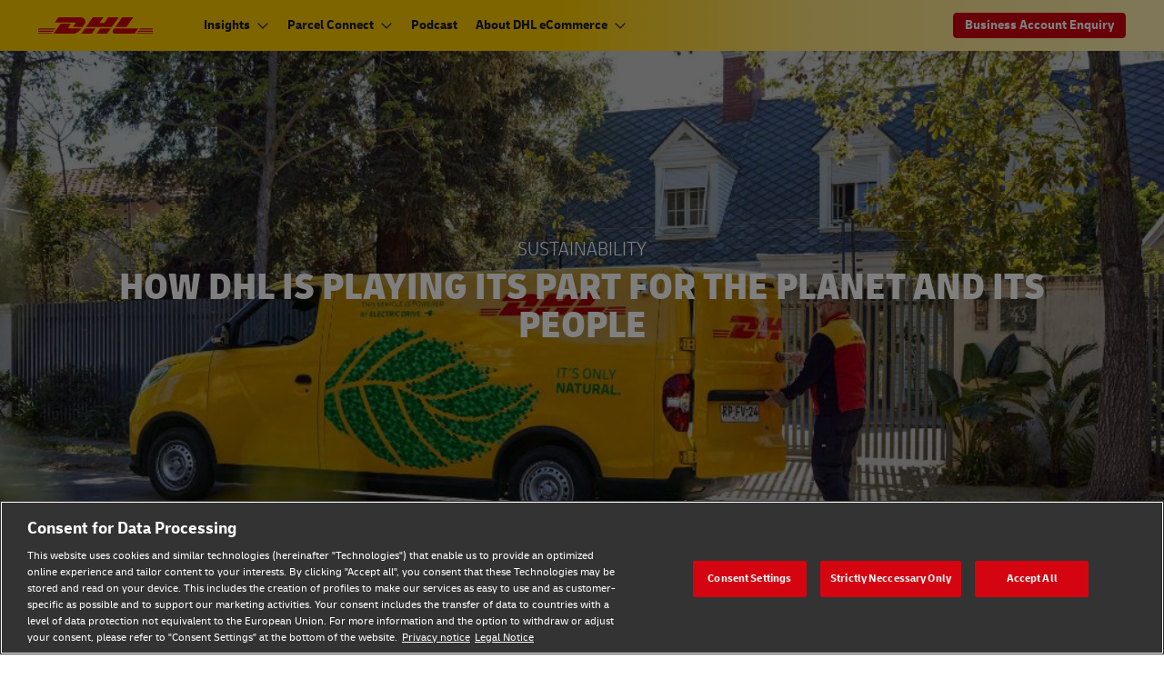

--- FILE ---
content_type: text/html; charset=UTF-8
request_url: https://www.dhl.com/global-en/microsites/ec/ecommerce-insights/sustainability.html
body_size: 9728
content:

<!DOCTYPE html>



<html lang="en" dir="ltr" class=" viewport-animation ">
	<head>
	<meta charset="utf-8"/>
	<title>Sustainability goals and green logistics - DHL eCommerce -  Global</title>
	
	
	<link rel="preload" href="/etc/clientlibs/dhl/clientlib-all/css/bundle.38601f90d25907a1dc423fd714e290df.css" as="style" crossorigin/>
	<link rel="preload" href="/etc/clientlibs/dhl/clientlib-all/assets/fonts/default-15a7ed37f53bdda49a82.woff2" as="font" crossorigin/>
<link rel="preload" href="/etc/clientlibs/dhl/clientlib-all/assets/fonts/default-2d649dcaa71ff88f7b8a.woff2" as="font" crossorigin/>
<link rel="preload" href="/etc/clientlibs/dhl/clientlib-all/assets/fonts/default-4bcce82160b8c6f178f0.woff2" as="font" crossorigin/>
<link rel="preload" href="/etc/clientlibs/dhl/clientlib-all/assets/fonts/default-b8062306a9c370ef50f5.woff2" as="font" crossorigin/>
	<meta http-equiv="X-UA-Compatible" content="IE=edge"/>
	<meta name="description" content="As global e-commerce continues to grow it is important everyone involved increases their efforts to be more sustainable. At DHL eCommerce we’re playing our part for the planet and it’s people."/>
	<meta name="keywords" content="Sustainability,Insights"/>
	<meta name="language" content="en"/>
	
	
	<link rel="canonical" href="https://www.dhl.com/global-en/microsites/ec/ecommerce-insights/sustainability.html"/>
	
<meta property="og:title" content="Sustainability goals and green logistics"/>
<meta property="og:site_name" content="DHL"/>
<meta property="og:type" content="website"/>
<meta name="twitter:card" content="summary_large_image"/>
<meta property="og:image" content="https://www.dhl.com/content/dam/dhl/local/global/dhl-ecommerce/images/text-image-1592x896/g0-esg-greener-transport.jpg"/>
<meta property="og:url" content="https://www.dhl.com/global-en/microsites/ec/ecommerce-insights/sustainability.html"/>
<meta property="og:description" content="As global e-commerce continues to grow it is important everyone involved increases their efforts to be more sustainable. At DHL eCommerce we’re playing our part for the planet and it’s people."/>
<meta property="og:locale" content="en"/>
	
	<meta name="tags" content="dhl:smart-grid/page-type/ecommerce-insights/Sustainability,dhl:section/ecommerce/insights"/>
	<meta name="section" content="dhl:section/ecommerce"/>
	<meta name="google-site-verification" content="Owvc_x6-UK2jS5AO7XJyp-7jV4VNI44HGdikZAK-ePU"/>
	
	<meta name="viewport" content="width=device-width, initial-scale=1"/>
	<meta name="apple-mobile-web-app-capable" content="yes"/>
	<meta name="apple-mobile-web-app-status-bar-style" content="default"/>
	<meta name="format-detection" content="telephone=no"/>
	<meta name="analyticsId" content="e70b9e67af9ace80d86c772b6615b293"/>
	<meta name="analyticsdata" content="{\\&quot;name\\&quot;:\\&quot;Sustainability\\&quot;,\\&quot;type\\&quot;:\\&quot;Link\\&quot;,\\&quot;interaction\\&quot;:\\&quot;Click\\&quot;,\\&quot;position\\&quot;:\\&quot; \\&quot;,\\&quot;context\\&quot;:\\&quot;Search Results\\&quot;,\\&quot;attributes\\&quot;:{\\&quot;component\\&quot;:\\&quot;dhl\/components\/general\/search-results\\&quot;}}"/>
	<meta name="translations" content="{&quot;dhl-textsimplifier-activate&quot;:&quot;Simplify Text&quot;,&quot;dhl-textsimplifier-revert&quot;:&quot;Revert&quot;}"/>
	
	

	
	<script>
			dataLayer = {"page":{"pageInfo":{"analyticsId":"e70b9e67af9ace80d86c772b6615b293","pageNameLegacy":"Sustainability Global | EN","language":"en","publisher":"NA","pageName":"Sustainability","businessUnit":"DHL eCommerce","projectName":"eCommerce Insights","pageType":"Product - Services - Solutions"},"category":{"primaryCategory":"NA","subCategory1":"NA","subCategory2":"NA","contentType":"NA"},"attributes":{"campaign":"NA"}}};
			gnfPageTags = {};
	</script>
	



    <link rel="stylesheet" href="/etc/clientlibs/dhl/clientlib-all/css/bundle.38601f90d25907a1dc423fd714e290df.css"/>
    
    
    <link rel="stylesheet" href="/etc/clientlibs/dhl/clientlib-all/css/bundle-carousel.38601f90d25907a1dc423fd714e290df.css"/>
    
    <link rel="stylesheet" href="/etc/clientlibs/dhl/clientlib-all/css/bundle-utapi-ui.38601f90d25907a1dc423fd714e290df.css"/>
    



    
<link rel="stylesheet" href="/etc.clientlibs/dhl/clientlibs/clientlib-core.min.css" type="text/css">
<script src="/etc.clientlibs/dhl/clientlibs/clientlib-core.min.js"></script>






<script src="https://assets.adobedtm.com/cd52279ef3fa/28cd5996a0e5/launch-ENa2e710b79eef40758cbb936003b8b231.min.js"></script>




</head>
	

<body class="no-js  ">
	<!--googleoff: all-->
	
<div class="c-nav-wcag">
    <span class="sr-only">Navigation and Content</span>
    <ul>
        <li><a href="#wcag-main-content">Skip to main content</a></li>
        <li><a href="#wcag-footer">Skip to main footer</a></li>
    </ul>
</div>

		
    
    
	<div class="section"></div><div class="iparys_inherited"></div>

    
<div class="section"></div><div class="iparys_inherited"></div>



    



	<!--googleon: all-->
    <div class="l-view ">
        
<header class="is-slim">
    
        <div class="headeriparsys iparsys parsys"><div class="section"></div><div class="iparys_inherited"><!--googleoff: all-->




    
    
    
    
    <div id="primary-07d03dbd63" class="l-header c-voc-nav js--voc-nav">
        <nav class="c-nav l-grid">
            <span class="sr-only">Primary Navigation</span>
            <div class="c-nav-primary--meta-container l-grid l-grid--w-100pc-m">
                <div>
                    <a href="/global-en/microsites/ec/ecommerce-insights.html" class="c-nav--logo ">
                        <img src="/content/dam/dhl/global/core/images/logos/dhl-logo-svg.svg" alt="Logo DHL"/>
                        
                    </a>
                </div>
                <div class="c-nav-primary--meta l-grid--hidden-s l-grid--visible-m js--nav-primary--meta">
                    <div class="l-grid l-grid--w-100pc-s c-nav-primary--meta-links-container">
                        <ul class="c-nav-primary--meta-others js-nav-primary--meta-links">
                            
                            
                        </ul>
                        <ul class="c-nav-primary--meta-main js-nav-primary--meta-links">
                            
                            <!--Start of Form-->
                            
                            <!--End of Form-->
                        </ul>
                    </div>
                </div>
            </div>
            <ul class="c-nav--mobile js--nav-mobile l-grid--right-s l-grid--w-80pc-m l-grid--visible-s l-grid--hidden-m" tabindex="-1">
                
                
                <li class="c-nav--button type--menu js--flyout-keyboardtrap js--mobile-toggle js--nav-mobile-item l-grid l-grid--left-s has-subnav js--has-subnav">
                    <button class="c-nav--menu-icon js--close-trap" aria-expanded="false" aria-label="open main menu" type="button">
                        <span></span>
                        <span></span>
                        <span></span>
                        <span></span>
                    </button>
                    <span class="sr-only">Menu</span>
                    <div class="l-grid c-nav--menu-container l-grid--w-100pc-s">
                        <ul class="l-grid l-grid--w-100pc-s" data-level="0" tabindex="-1">
                            <li class="c-nav--headline no-padding l-grid--w-100pc-s l-grid--hidden-m">
                                
                                <a href="/global-en/microsites/ec/ecommerce-insights.html" class="link has-icon ">
                                    E-Commerce Insights
                                </a>
                            </li>
                            
                                
                                
                                <li class="l-grid--w-100pc-s js--nav-mobile-item has-subnav js--has-subnav" data-level="1">
                                    
                                    <a class="link has-icon " href="/global-en/microsites/ec/ecommerce-insights/insights.html" data-tracking="{&quot;component&quot;:&quot;dhl/components/navigation/primary&quot;,&quot;name&quot;:&quot;Insights&quot;}">Insights</a>
                                    <ul class="l-grid l-grid--w-100pc-s">
                                        <li class="c-nav--back-button js--nav-back l-grid--w-100pc-s l-grid--hidden-m"><a class="link has-icon icon-chevron-back" href="#">Back</a></li>
                                        <li class="c-nav--headline l-grid--w-100pc-s l-grid--hidden-m">
                                            <a class="link has-icon" href="/global-en/microsites/ec/ecommerce-insights/insights.html">Insights</a>
                                        </li>
                                        
                                            <li class="l-grid--w-100pc-s js--nav-mobile-item " data-level="1&#45;1">
                                                
                                                <a class="link has-icon " href="/global-en/microsites/ec/ecommerce-insights/insights/e-commerce-logistics.html" data-tracking="{&quot;component&quot;:&quot;dhl/components/navigation/primary&quot;,&quot;name&quot;:&quot;E-Commerce Logistics&quot;}">E-commerce Logistics</a>
                                                
                                            </li>
                                        
                                            <li class="l-grid--w-100pc-s js--nav-mobile-item " data-level="1&#45;2">
                                                
                                                <a class="link has-icon " href="/global-en/microsites/ec/ecommerce-insights/insights/success-stories.html" data-tracking="{&quot;component&quot;:&quot;dhl/components/navigation/primary&quot;,&quot;name&quot;:&quot;Success Stories&quot;}">Success Stories</a>
                                                
                                            </li>
                                        
                                            <li class="l-grid--w-100pc-s js--nav-mobile-item has-subnav js--has-subnav" data-level="1&#45;3">
                                                
                                                <a class="link has-icon " href="/global-en/microsites/ec/ecommerce-insights/insights/reports.html" data-tracking="{&quot;component&quot;:&quot;dhl/components/navigation/primary&quot;,&quot;name&quot;:&quot;Reports&quot;}">Reports</a>
                                                <ul class="l-grid l-grid--w-100pc-s" tabindex="-1">
                                                    <li class="c-nav--back-button js--nav-back l-grid--w-100pc-s l-grid--hidden-m"><a class="link has-icon icon-chevron-back" href="#">Back</a></li>
                                                    <li class="c-nav--headline l-grid--w-100pc-s l-grid--hidden-m"><a class="link has-icon" href="/global-en/microsites/ec/ecommerce-insights/insights/reports.html">Reports</a></li>
                                                    
                                                        <li class="l-grid--w-100pc-s js--nav-mobile-item " data-level="1&#45;3&#45;1">
                                                            
                                                            <a class="link has-icon " href="/global-en/microsites/ec/ecommerce-insights/insights/reports/2024-ecommerce-trends-report.html" data-tracking="{&quot;component&quot;:&quot;dhl/components/navigation/primary&quot;,&quot;name&quot;:&quot;2024 eCommerce Shopper Report&quot;}">2024 eCommerce Shopper Report</a>
                                                            
                                                        </li>
                                                    
                                                    
                                                </ul>
                                            </li>
                                        
                                            <li class="l-grid--w-100pc-s js--nav-mobile-item " data-level="1&#45;4">
                                                
                                                <a class="link has-icon " href="/global-en/microsites/ec/ecommerce-insights/insights/podcasts.html" data-tracking="{&quot;component&quot;:&quot;dhl/components/navigation/primary&quot;,&quot;name&quot;:&quot;Podcasts&quot;}">Podcasts</a>
                                                
                                            </li>
                                        
                                    </ul>
                                </li>
                            
                                
                                
                                <li class="l-grid--w-100pc-s js--nav-mobile-item " data-level="2">
                                    
                                    <a class="link has-icon " href="/global-en/microsites/ec/ecommerce-insights/parcel-connect.html" data-tracking="{&quot;component&quot;:&quot;dhl/components/navigation/primary&quot;,&quot;name&quot;:&quot;Parcel Connect&quot;}">Parcel Connect</a>
                                    
                                </li>
                            
                                
                                
                                <li class="l-grid--w-100pc-s js--nav-mobile-item " data-level="3">
                                    
                                    <a class="link has-icon " href="/global-en/microsites/ec/ecommerce-insights/podcasts.html" data-tracking="{&quot;component&quot;:&quot;dhl/components/navigation/primary&quot;,&quot;name&quot;:&quot;Podcast&quot;}">Podcast</a>
                                    
                                </li>
                            
                                
                                
                                <li class="l-grid--w-100pc-s js--nav-mobile-item " data-level="4">
                                    
                                    <a class="link has-icon " href="/global-en/microsites/ec/ecommerce-insights/about-dhl-ecommerce.html" data-tracking="{&quot;component&quot;:&quot;dhl/components/navigation/primary&quot;,&quot;name&quot;:&quot;About DHL eCommerce&quot;}">About DHL eCommerce</a>
                                    
                                </li>
                            
                            
                            
                        </ul>
                    </div>
                </li>
            </ul>
            <div class="c-nav-primary  js--nav-primary js--nav-container l-grid l-grid--100pc-s l-grid--hidden-s l-grid--visible-m">
                <ul class="l-grid l-grid--w-auto-s js--nav-list">
                    <li class="l-grid js--auto-close-on-tab-out js--auto-close-desktop c-nav-primary-element js--nav-tohide has-subnav js--has-subnav has-icon js--nav-primary-element ">
                        
                        <a class="has-icon js--close-trap js--analytics-delay-disabled " href="/global-en/microsites/ec/ecommerce-insights/insights.html" data-tracking="{&quot;component&quot;:&quot;dhl/components/navigation/primary&quot;,&quot;name&quot;:&quot;Insights&quot;}">
                            Insights
                        </a>
                        
                        
                            





	<div class="c-nav-flyout c-nav-flyout-leftaligned c-nav-flyout--list js--nav-flyout">
		<div class="c-nav-flyout--container ">
			
            
			<div class="c-nav-flyout--listitem-container js--nav-flyout--listitem-container">
				
				


<div class="c-nav-flyout--listitem js--nav-flyout--listitem l-grid--w-33pc-m">
	<div class="c-nav-flyout--listitem-headline l-grid--w-100pc-m l-grid--center-m">
		
		
		
		
		<a class="link link-internal has-icon " href="/global-en/microsites/ec/ecommerce-insights/insights/success-stories.html" aria-describedby=" " data-tracking="{&quot;component&quot;:&quot;dhl/components/navigation/flyout-element&quot;,&quot;name&quot;:&quot;Success Stories&quot;,&quot;topic&quot;:&quot;flyout&quot;}">
		   <span>Success Stories</span>
			</a>
	</div>
	
	<ul>
		
		<li class="l-grid">
			<a class="link has-icon l-grid link-internal" href="/global-en/microsites/ec/ecommerce-insights/insights/success-stories/nespresso-case-study.html" aria-describedby=" " data-tracking="{&quot;component&quot;:&quot;dhl/components/navigation/flyout-element&quot;,&quot;name&quot;:&quot;Success Stories&quot;,&quot;topic&quot;:&quot;flyout&quot;}">Nespresso</a>
		</li>
	
		
		<li class="l-grid">
			<a class="link has-icon l-grid link-internal" href="/global-en/microsites/ec/ecommerce-insights/insights/success-stories/la-redoute-case-study.html" aria-describedby=" " data-tracking="{&quot;component&quot;:&quot;dhl/components/navigation/flyout-element&quot;,&quot;name&quot;:&quot;Success Stories&quot;,&quot;topic&quot;:&quot;flyout&quot;}">La Redoute</a>
		</li>
	
		
		<li class="l-grid">
			<a class="link has-icon l-grid link-internal" href="/global-en/microsites/ec/ecommerce-insights/insights/success-stories/revolutionrace-case-study.html" aria-describedby=" " data-tracking="{&quot;component&quot;:&quot;dhl/components/navigation/flyout-element&quot;,&quot;name&quot;:&quot;Success Stories&quot;,&quot;topic&quot;:&quot;flyout&quot;}">RevolutionRace</a>
		</li>
	
		
		<li class="l-grid">
			<a class="link has-icon l-grid link-internal" href="/global-en/microsites/ec/ecommerce-insights/insights/success-stories/asos-case-study.html" aria-describedby=" " data-tracking="{&quot;component&quot;:&quot;dhl/components/navigation/flyout-element&quot;,&quot;name&quot;:&quot;Success Stories&quot;,&quot;topic&quot;:&quot;flyout&quot;}">ASOS</a>
		</li>
	
		
		<li class="l-grid">
			<a class="link has-icon l-grid link-internal" href="/global-en/microsites/ec/ecommerce-insights/insights/success-stories/camper-case-study.html" aria-describedby=" " data-tracking="{&quot;component&quot;:&quot;dhl/components/navigation/flyout-element&quot;,&quot;name&quot;:&quot;Success Stories&quot;,&quot;topic&quot;:&quot;flyout&quot;}">Camper</a>
		</li>
	
		
		<li class="l-grid">
			<a class="link has-icon l-grid link-internal" href="/global-en/microsites/ec/ecommerce-insights/insights/success-stories/mepal-case-study.html" aria-describedby=" " data-tracking="{&quot;component&quot;:&quot;dhl/components/navigation/flyout-element&quot;,&quot;name&quot;:&quot;Success Stories&quot;,&quot;topic&quot;:&quot;flyout&quot;}">Mepal</a>
		</li>
	
		
		<li class="l-grid">
			<a class="link has-icon l-grid link-internal" href="/global-en/microsites/ec/ecommerce-insights/insights/success-stories/vegas-cosmetics-case-study.html" aria-describedby=" " data-tracking="{&quot;component&quot;:&quot;dhl/components/navigation/flyout-element&quot;,&quot;name&quot;:&quot;Success Stories&quot;,&quot;topic&quot;:&quot;flyout&quot;}">Vegas Cosmetics</a>
		</li>
	</ul>
</div>


<div class="c-nav-flyout--listitem js--nav-flyout--listitem l-grid--w-33pc-m">
	<div class="c-nav-flyout--listitem-headline l-grid--w-100pc-m l-grid--center-m">
		
		
		
		
		<a class="link link-internal has-icon " href="/global-en/microsites/ec/ecommerce-insights/insights/reports.html" aria-describedby=" " data-tracking="{&quot;component&quot;:&quot;dhl/components/navigation/flyout-element&quot;,&quot;name&quot;:&quot;reports&quot;,&quot;topic&quot;:&quot;flyout&quot;}">
		   <span>Reports</span>
			</a>
	</div>
	
	<ul>
		
		<li class="l-grid">
			<a class="link has-icon l-grid link-internal" href="/global-en/microsites/ec/ecommerce-insights/insights/reports/2025-ecommerce-trends-report-business-edit.html" aria-describedby=" " data-tracking="{&quot;component&quot;:&quot;dhl/components/navigation/flyout-element&quot;,&quot;name&quot;:&quot;reports&quot;,&quot;topic&quot;:&quot;flyout&quot;}">2025 E-Commerce Trends: Business Edit</a>
		</li>
	
		
		<li class="l-grid">
			<a class="link has-icon l-grid link-internal" href="/global-en/microsites/ec/ecommerce-insights/insights/reports/2025-country-reports.html" aria-describedby=" " data-tracking="{&quot;component&quot;:&quot;dhl/components/navigation/flyout-element&quot;,&quot;name&quot;:&quot;reports&quot;,&quot;topic&quot;:&quot;flyout&quot;}">2025 Country Reports</a>
		</li>
	
		
		<li class="l-grid">
			<a class="link has-icon l-grid link-internal" href="/global-en/microsites/ec/ecommerce-insights/insights/reports/2025-ecommerce-trends-report.html" aria-describedby=" " data-tracking="{&quot;component&quot;:&quot;dhl/components/navigation/flyout-element&quot;,&quot;name&quot;:&quot;reports&quot;,&quot;topic&quot;:&quot;flyout&quot;}">2025 E-Commerce Trends: Shopper Edit</a>
		</li>
	
		
		<li class="l-grid">
			<a class="link has-icon l-grid link-internal" href="/global-en/microsites/ec/ecommerce-insights/insights/reports/2024-country-reports.html" aria-describedby=" " data-tracking="{&quot;component&quot;:&quot;dhl/components/navigation/flyout-element&quot;,&quot;name&quot;:&quot;reports&quot;,&quot;topic&quot;:&quot;flyout&quot;}">2024 Country Reports</a>
		</li>
	
		
		<li class="l-grid">
			<a class="link has-icon l-grid link-internal" href="/global-en/microsites/ec/ecommerce-insights/insights/reports/2024-ecommerce-trends-report.html" aria-describedby=" " data-tracking="{&quot;component&quot;:&quot;dhl/components/navigation/flyout-element&quot;,&quot;name&quot;:&quot;reports&quot;,&quot;topic&quot;:&quot;flyout&quot;}">2024 E-Commerce Trends</a>
		</li>
	
		
		<li class="l-grid">
			<a class="link has-icon l-grid link-internal" href="/global-en/microsites/ec/ecommerce-insights/insights/reports/2023-online-shopper-reports.html" aria-describedby=" " data-tracking="{&quot;component&quot;:&quot;dhl/components/navigation/flyout-element&quot;,&quot;name&quot;:&quot;reports&quot;,&quot;topic&quot;:&quot;flyout&quot;}">2023 Global &amp; European</a>
		</li>
	
		
		<li class="l-grid">
			<a class="link has-icon l-grid link-internal" href="/global-en/microsites/ec/ecommerce-insights/insights/reports/2022-online-shopper-report.html" aria-describedby=" " data-tracking="{&quot;component&quot;:&quot;dhl/components/navigation/flyout-element&quot;,&quot;name&quot;:&quot;reports&quot;,&quot;topic&quot;:&quot;flyout&quot;}">2022 European Trends</a>
		</li>
	</ul>
</div>


<div class="c-nav-flyout--listitem js--nav-flyout--listitem l-grid--w-33pc-m">
	<div class="c-nav-flyout--listitem-headline l-grid--w-100pc-m l-grid--center-m">
		
		
		
		
		<a class="link link-internal has-icon " href="/global-en/microsites/ec/ecommerce-insights/insights/e-commerce-logistics.html" aria-describedby=" " data-tracking="{&quot;component&quot;:&quot;dhl/components/navigation/flyout-element&quot;,&quot;name&quot;:&quot;reports&quot;,&quot;topic&quot;:&quot;flyout&quot;}">
		   <span>E-Commerce Logistics</span>
			</a>
	</div>
	
	<ul>
		
		<li class="l-grid">
			<a class="link has-icon l-grid link-internal" href="/global-en/microsites/ec/ecommerce-insights/insights/e-commerce-logistics/2025-delivery-and-returns-trends.html" aria-describedby=" " data-tracking="{&quot;component&quot;:&quot;dhl/components/navigation/flyout-element&quot;,&quot;name&quot;:&quot;reports&quot;,&quot;topic&quot;:&quot;flyout&quot;}">‘’Free’’ &amp; Fast Matters </a>
		</li>
	
		
		<li class="l-grid">
			<a class="link has-icon l-grid link-internal" href="/global-en/microsites/ec/ecommerce-insights/insights/e-commerce-logistics/2025-returns-trends.html" aria-describedby=" " data-tracking="{&quot;component&quot;:&quot;dhl/components/navigation/flyout-element&quot;,&quot;name&quot;:&quot;reports&quot;,&quot;topic&quot;:&quot;flyout&quot;}">The Returns Landscape</a>
		</li>
	
		
		<li class="l-grid">
			<a class="link has-icon l-grid link-internal" href="/global-en/microsites/ec/ecommerce-insights/insights/e-commerce-logistics/2025-out-of-home-trends.html" aria-describedby=" " data-tracking="{&quot;component&quot;:&quot;dhl/components/navigation/flyout-element&quot;,&quot;name&quot;:&quot;reports&quot;,&quot;topic&quot;:&quot;flyout&quot;}">Out-Of-Home Trends</a>
		</li>
	
		
		<li class="l-grid">
			<a class="link has-icon l-grid link-internal" href="/global-en/microsites/ec/ecommerce-insights/insights/e-commerce-logistics/2025-cross-border-trends.html" aria-describedby=" " data-tracking="{&quot;component&quot;:&quot;dhl/components/navigation/flyout-element&quot;,&quot;name&quot;:&quot;reports&quot;,&quot;topic&quot;:&quot;flyout&quot;}">Cross-Border Trends</a>
		</li>
	
		
		<li class="l-grid">
			<a class="link has-icon l-grid link-internal" href="/global-en/microsites/ec/ecommerce-insights/insights/e-commerce-logistics/2025-sustainability-and-circular-economy-trends.html" aria-describedby=" " data-tracking="{&quot;component&quot;:&quot;dhl/components/navigation/flyout-element&quot;,&quot;name&quot;:&quot;reports&quot;,&quot;topic&quot;:&quot;flyout&quot;}">Sustainability &amp; The Circular Economy</a>
		</li>
	
		
		<li class="l-grid">
			<a class="link has-icon l-grid link-internal" href="/global-en/microsites/ec/ecommerce-insights/insights/e-commerce-logistics/reverse-logistics.html" aria-describedby=" " data-tracking="{&quot;component&quot;:&quot;dhl/components/navigation/flyout-element&quot;,&quot;name&quot;:&quot;reports&quot;,&quot;topic&quot;:&quot;flyout&quot;}">Reverse Logistics</a>
		</li>
	</ul>
</div>


<div class="c-nav-flyout--listitem js--nav-flyout--listitem l-grid--w-33pc-m">
	<div class="c-nav-flyout--listitem-headline l-grid--w-100pc-m l-grid--center-m">
		
		
		
		
		<a class="link link-internal has-icon " href="/global-en/microsites/ec/ecommerce-insights/insights/send-parcels.html" aria-describedby=" " data-tracking="{&quot;component&quot;:&quot;dhl/components/navigation/flyout-element&quot;}">
		   <span>How To Send Parcels </span>
			</a>
	</div>
	
	<ul>
		
		<li class="l-grid">
			<a class="link has-icon l-grid link-internal" href="/global-en/microsites/ec/ecommerce-insights/insights/send-parcels/5-step-international-shipping-guide.html" aria-describedby=" " data-tracking="{&quot;component&quot;:&quot;dhl/components/navigation/flyout-element&quot;,&quot;name&quot;:&quot;International Guide &quot;}">International Guide </a>
		</li>
	
		
		<li class="l-grid">
			<a class="link has-icon l-grid link-internal" href="/global-en/microsites/ec/ecommerce-insights/insights/send-parcels/ioss-guide.html" aria-describedby=" " data-tracking="{&quot;component&quot;:&quot;dhl/components/navigation/flyout-element&quot;,&quot;name&quot;:&quot;IOSS Guide&quot;}">IOSS Guide</a>
		</li>
	
		
		<li class="l-grid">
			<a class="link has-icon l-grid link-internal" href="/global-en/microsites/ec/ecommerce-insights/insights/send-parcels/eori-guide.html" aria-describedby=" " data-tracking="{&quot;component&quot;:&quot;dhl/components/navigation/flyout-element&quot;,&quot;name&quot;:&quot;EORI Guide &quot;}">EORI Guide </a>
		</li>
	</ul>
</div>
			</div>
			<div class="l-grid--w-100pc-m l-grid--center-m has-rte">
				
			</div>
		</div>
	</div>


                        
                        
                    </li>
                    
                
                    <li class="l-grid js--auto-close-on-tab-out js--auto-close-desktop c-nav-primary-element js--nav-tohide has-subnav js--has-subnav has-icon js--nav-primary-element ">
                        
                        <a class="has-icon js--close-trap js--analytics-delay-disabled " href="/global-en/microsites/ec/ecommerce-insights/parcel-connect.html" data-tracking="{&quot;component&quot;:&quot;dhl/components/navigation/primary&quot;,&quot;name&quot;:&quot;Parcel Connect&quot;}">
                            Parcel Connect
                        </a>
                        
                        
                            





	<div class="c-nav-flyout c-nav-flyout-leftaligned c-nav-flyout--list js--nav-flyout">
		<div class="c-nav-flyout--container ">
			
            
			<div class="c-nav-flyout--listitem-container js--nav-flyout--listitem-container">
				
				


<div class="c-nav-flyout--listitem js--nav-flyout--listitem l-grid--w-33pc-m">
	<div class="c-nav-flyout--listitem-headline l-grid--w-100pc-m l-grid--center-m">
		
		
		
		
		<a class="link link-internal has-icon " href="/global-en/microsites/ec/ecommerce-insights/parcel-connect.html" aria-describedby=" " data-tracking="{&quot;component&quot;:&quot;dhl/components/navigation/flyout-element&quot;}">
		   <span>Parcel Connect</span>
			</a>
	</div>
	
	<ul>
		
		<li class="l-grid">
			<a class="link has-icon l-grid link-internal" href="/global-en/microsites/ec/ecommerce-insights/parcel-connect/how-parcel-connect-works.html" aria-describedby=" " data-tracking="{&quot;component&quot;:&quot;dhl/components/navigation/flyout-element&quot;,&quot;name&quot;:&quot;How Parcel Connect works&quot;}">How Parcel Connect works</a>
		</li>
	
		
		<li class="l-grid">
			<a class="link has-icon l-grid link-internal" href="/global-en/microsites/ec/ecommerce-insights/parcel-connect/returns.html" aria-describedby=" " data-tracking="{&quot;component&quot;:&quot;dhl/components/navigation/flyout-element&quot;,&quot;name&quot;:&quot;Parcel Return Connect&quot;}">Parcel Return Connect</a>
		</li>
	
		
		<li class="l-grid">
			<a class="link has-icon l-grid link-internal" href="/global-en/microsites/ec/ecommerce-insights/parcel-connect/plus.html" aria-describedby=" " data-tracking="{&quot;component&quot;:&quot;dhl/components/navigation/flyout-element&quot;,&quot;name&quot;:&quot;Parcel Connect Plus (B2B)&quot;}">Parcel Connect Plus (B2B)</a>
		</li>
	
		
		<li class="l-grid">
			<a class="link has-icon l-grid link-internal" href="/global-en/microsites/ec/ecommerce-insights/parcel-connect/econnect.html" aria-describedby=" " data-tracking="{&quot;component&quot;:&quot;dhl/components/navigation/flyout-element&quot;,&quot;name&quot;:&quot;eConnect &quot;}">eConnect </a>
		</li>
	</ul>
</div>
			</div>
			<div class="l-grid--w-100pc-m l-grid--center-m has-rte">
				
			</div>
		</div>
	</div>


                        
                        
                    </li>
                    
                
                    <li class="l-grid js--auto-close-on-tab-out js--auto-close-desktop c-nav-primary-element js--nav-tohide ">
                        
                        <a class="has-icon js--close-trap  " href="/global-en/microsites/ec/ecommerce-insights/podcasts.html" data-tracking="{&quot;component&quot;:&quot;dhl/components/navigation/primary&quot;,&quot;name&quot;:&quot;Podcast&quot;}">
                            Podcast
                        </a>
                        
                        
                        
                    </li>
                    
                
                    <li class="l-grid js--auto-close-on-tab-out js--auto-close-desktop c-nav-primary-element js--nav-tohide has-subnav js--has-subnav has-icon js--nav-primary-element ">
                        
                        <a class="has-icon js--close-trap js--analytics-delay-disabled " href="/global-en/microsites/ec/ecommerce-insights/about-dhl-ecommerce.html" data-tracking="{&quot;component&quot;:&quot;dhl/components/navigation/primary&quot;,&quot;name&quot;:&quot;About DHL eCommerce&quot;}">
                            About DHL eCommerce
                        </a>
                        
                        
                            





	<div class="c-nav-flyout c-nav-flyout-leftaligned c-nav-flyout--list js--nav-flyout">
		<div class="c-nav-flyout--container ">
			
            
			<div class="c-nav-flyout--listitem-container js--nav-flyout--listitem-container">
				
				


<div class="c-nav-flyout--listitem js--nav-flyout--listitem l-grid--w-33pc-m">
	<div class="c-nav-flyout--listitem-headline l-grid--w-100pc-m l-grid--center-m">
		
		
		
		
		<a class="link link-internal has-icon " href="/global-en/microsites/ec/ecommerce-insights/about-dhl-ecommerce.html" aria-describedby=" " data-tracking="{&quot;component&quot;:&quot;dhl/components/navigation/flyout-element&quot;}">
		   <span>About DHL eCommerce</span>
			</a>
	</div>
	
	<ul>
		
		<li class="l-grid">
			<a class="link has-icon l-grid link-internal" href="/global-en/microsites/ec/ecommerce-insights/sustainability.html" aria-describedby=" " data-tracking="{&quot;component&quot;:&quot;dhl/components/navigation/flyout-element&quot;,&quot;name&quot;:&quot;Sustainability&quot;}">Sustainability</a>
		</li>
	
		
		<li class="l-grid">
			<a class="link has-icon l-grid link-internal" href="/global-en/microsites/ec/ecommerce-insights/accesspoints-network.html" aria-describedby=" " data-tracking="{&quot;component&quot;:&quot;dhl/components/navigation/flyout-element&quot;,&quot;name&quot;:&quot;Access Point Finder&quot;}">Access Point Finder</a>
		</li>
	</ul>
</div>
			</div>
			<div class="l-grid--w-100pc-m l-grid--center-m has-rte">
				
			</div>
		</div>
	</div>


                        
                        
                    </li>
                    
                </ul>
                <!--Start of new Ul-->
                <ul class="c-nav-list--right l-grid l-grid--right-m">
                    <li class="c-nav--toggle l-grid l-grid--w-reset-s l-grid--right-s js--nav-tohide">
                        <span class="c-nav--toggle-more js--nav-more js--toggle-primary has-icon" tabindex="0">...More</span>
                    </li>
                    
                    
                    
                        <li class="l-grid c-nav-login-btn">
                            
                            
                            <a class="base-button  base-button--tiny" href="/global-en/microsites/ec/ecommerce-insights/business-enquiry.html" target="_self" aria-label="Klick here for Business Account Enquiry" data-tracking="{&quot;component&quot;:&quot;dhl/components/navigation/primary&quot;}">
                                <span>Business Account Enquiry</span>
                            </a>
                        </li>
                        
                    
                    <!--Start of slim navigation -->
					
                    
                </ul>
            </div>
        </nav>
    </div>

<!--googleon: all--></div>
</div>

        <div class="secondaryNavIparsys iparsys parsys"><div class="section"></div><div class="iparys_inherited"></div>
</div>

    
    
    
</header>
<div class="js--nav-padding-layer c-nav--padding-layer"></div>
        
<main id="wcag-main-content">
    
    
        

<span class="link-anchor" id="parsysPathStage_hero_story_stage"></span>

<div class="c-hero-story-stage  component-margin ">
	
	<div class="c-hero-story-stage--outer-content-container">
		<div class="c-hero-story-stage--inner-content-container">
			<div class="c-background-media js--viewport-animation c-viewport-animation c-viewport-animation--active animation--fade-in animation--duration-1000">
				
				<picture class="c-background-media--picture-element">
					<source media="(min-width: 1920px)" srcset="/content/dam/dhl/local/global/dhl-ecommerce/images/hero-story-stage/g0-ecs-insights-sustainability.web.1920.823.jpg, /content/dam/dhl/local/global/dhl-ecommerce/images/hero-story-stage/g0-ecs-insights-sustainability.jpg 2x"/>
					<source media="(min-width: 1365px)" srcset="/content/dam/dhl/local/global/dhl-ecommerce/images/hero-story-stage/g0-ecs-insights-sustainability.web.1365.585.jpg, /content/dam/dhl/local/global/dhl-ecommerce/images/hero-story-stage/g0-ecs-insights-sustainability.web.2730.1170.jpg 2x"/>
					<source media="(min-width: 1025px)" srcset="/content/dam/dhl/local/global/dhl-ecommerce/images/hero-story-stage/g0-ecs-insights-sustainability.web.1025.439.jpg, /content/dam/dhl/local/global/dhl-ecommerce/images/hero-story-stage/g0-ecs-insights-sustainability.web.2050.878.jpg 2x"/>
					<source media="(min-width: 768px)" srcset="/content/dam/dhl/local/global/dhl-ecommerce/images/hero-story-stage/g0-ecs-insights-sustainability.web.768.329.jpg, /content/dam/dhl/local/global/dhl-ecommerce/images/hero-story-stage/g0-ecs-insights-sustainability.web.1536.658.jpg 2x"/>
					<source media="(min-width: 666px)" srcset="/content/dam/dhl/local/global/dhl-ecommerce/images/hero-story-stage/g0-ecs-insights-sustainability.web.1325.569.jpg, /content/dam/dhl/local/global/dhl-ecommerce/images/hero-story-stage/g0-ecs-insights-sustainability.web.2651.1138.jpg 2x"/>
					<source media="(min-width: 480px)" srcset="/content/dam/dhl/local/global/dhl-ecommerce/images/hero-story-stage/g0-ecs-insights-sustainability.web.1325.569.jpg ,/content/dam/dhl/local/global/dhl-ecommerce/images/hero-story-stage/g0-ecs-insights-sustainability.web.2651.1138.jpg 2x"/>
					<img class="c-background-media--image-element js--background-media--image-element js--viewport-animation c-viewport-animation c-viewport-animation--active animation--scale-120 animation--duration-1000" src="/content/dam/dhl/local/global/dhl-ecommerce/images/hero-story-stage/g0-ecs-insights-sustainability.web.1325.569.jpg" srcset="/content/dam/dhl/local/global/dhl-ecommerce/images/hero-story-stage/g0-ecs-insights-sustainability.web.2651.1138.jpg 2x" alt="Electric DHL delivery van outside a gated home with a DHL driver opening the vehicle."/>
					
				</picture>
				<div class="c-background-media--opacity-layer
					
					opacity-20
					">
				</div>
			</div>
			<div class="c-hero-story-stage--outer-text-container js--viewport-animation c-viewport-animation c-viewport-animation--active animation--slide-up animation--fade-in animation--duration-500 animation--offsety-250 animation--delay-900">
				<div class="c-hero-story-stage--inner-text-container">
					<div class="c-hero-story-stage--tag   ">Sustainability</div>
					<h1 class="c-hero-story-stage--headline   text-large">How DHL is playing its part for the planet and its people</h1>
					<div class="c-hero-story-stage--rte-container has-rte ">
						
					</div>
				</div>
			</div>
			
			
			
		</div>
	</div>
</div>


    
    
	



<span class="link-anchor" id="dl-text-media-4bb2d4765d"></span>
<div class="c-text-media component-medium component-margin js--viewport-animation c-viewport-animation c-viewport-animation--active animation--slide-up animation--fade-in animation--duration-900 animation--offsety-200">
	<h2 class="c-text-media--headline   ">As global e-commerce continues to grow it is important everyone involved increases their efforts to be more sustainable. </h2>
	<div class="c-text-media-content ">
		<div>
			
			
			<div class="c-text-media-content-copy  ">
				</div>
		</div>
	</div>
</div>
<div class="clear"></div>




<span class="link-anchor" id="parsysPath_video"></span>
<div class="c-video l-grid l-grid--left-s l-grid--center-m component-small component-margin" data-advanced-interactions-type="dhl_utf_contentInteraction" data-analytics="{&quot;trackedInteractions&quot;:&quot;basic&quot;,&quot;interactionType&quot;:&quot;dhl_utf_contentInteraction&quot;,&quot;content&quot;:{&quot;name&quot;:&quot;1Xbqm3BsK-pD1-mZu9uw6M&quot;,&quot;type&quot;:&quot;Video&quot;,&quot;interaction&quot;:&quot;&quot;,&quot;position&quot;:&quot;&quot;,&quot;context&quot;:&quot;&quot;,&quot;attributes&quot;:{&quot;component&quot;:&quot;dhl/components/general/video&quot;}}}">
	<div class="l-grid l-grid--w-100pc-s l-grid--w-100pc-m l-grid--center-s l-grid--center-m" itemprop="video" itemscope itemtype="http://schema.org/VideoObject">
		
    <meta itemprop="name" content="DHL Group Video"/>
    
    
    

		 
		
		
		
		<div dir="ltr" id="video_video-0de247f55c" class="l-grid--center-s l-grid--w-100pc-s l-grid--center-m l-grid--w-100pc-m c-video--player js--video-player" data-video-id="1Xbqm3BsK-pD1-mZu9uw6M" data-player-id="6vcZa2Evr9zyMDkhfq6WGQ" role="figure" aria-label="Video player">

		    <div class="c-video--error js--video-error" role="alert" aria-hidden="true" aria-live="assertive">
		        <span class="c-video--error-text">An error occurred while loading the video.</span>
		    </div>

		    <div class="c-video--loading js--video-loading" aria-hidden="true">
		        <div class="c-video--loading-spinner"></div>
		    </div>
		</div>
		
	</div>
</div>

	
<span class="link-anchor" id="dl-horizontal-ruler-5dd3e01d55"></span>
<div class="c-horizontal-ruler component-margin 
 
component-small l-grid l-grid--center-s invisible">
<hr class="c-horizontal-ruler--wide"/>
</div>



<span class="link-anchor" id="dl-text-media-d5ff492756"></span>
<div class="c-text-media component-medium component-margin js--viewport-animation c-viewport-animation c-viewport-animation--active animation--slide-up animation--fade-in animation--duration-900 animation--offsety-200">
	<div class="c-text-media--headline   level2"></div>
	<div class="c-text-media-content ">
		<div>
			
			<div class="c-text-media-content-mediacontainer  leftaligned">
				<figure>
					<picture>
						<source media="(min-width: 1920px)" srcset="/content/dam/dhl/local/global/core/images/text-media/dec-glo-woman-at-locker.jpg.transform/1920-1x/img.jpg 1x, /content/dam/dhl/local/global/core/images/text-media/dec-glo-woman-at-locker.jpg.transform/1920-2x/img.jpg 2x"/>
						<source media="(min-width: 1365px)" srcset="/content/dam/dhl/local/global/core/images/text-media/dec-glo-woman-at-locker.jpg.transform/1920-1x/img.jpg 1x, /content/dam/dhl/local/global/core/images/text-media/dec-glo-woman-at-locker.jpg.transform/1920-2x/img.jpg 2x"/>
						<source media="(min-width: 1025px)" srcset="/content/dam/dhl/local/global/core/images/text-media/dec-glo-woman-at-locker.jpg.transform/1025-1x/img.jpg 1x, /content/dam/dhl/local/global/core/images/text-media/dec-glo-woman-at-locker.jpg.transform/1025-2x/img.jpg 2x"/>
						<source media="(min-width: 768px)" srcset="/content/dam/dhl/local/global/core/images/text-media/dec-glo-woman-at-locker.jpg.transform/768-1x/img.jpg 1x, /content/dam/dhl/local/global/core/images/text-media/dec-glo-woman-at-locker.jpg.transform/768-2x/img.jpg 2x"/>
						<source media="(min-width: 666px)" srcset="/content/dam/dhl/local/global/core/images/text-media/dec-glo-woman-at-locker.jpg.transform/666-1x/img.jpg 1x, /content/dam/dhl/local/global/core/images/text-media/dec-glo-woman-at-locker.jpg.transform/666-2x/img.jpg 2x"/>
						<source media="(min-width: 480px)" srcset="/content/dam/dhl/local/global/core/images/text-media/dec-glo-woman-at-locker.jpg.transform/480-1x/img.jpg 1x, /content/dam/dhl/local/global/core/images/text-media/dec-glo-woman-at-locker.jpg.transform/480-2x/img.jpg 2x"/>
						<source media="(min-width: 320px)" srcset="/content/dam/dhl/local/global/core/images/text-media/dec-glo-woman-at-locker.jpg.transform/320-1x/img.jpg 1x, /content/dam/dhl/local/global/core/images/text-media/dec-glo-woman-at-locker.jpg.transform/320-2x/img.jpg 2x"/>
						<img class="c-text-generic--image" src="/content/dam/dhl/local/global/core/images/text-media/dec-glo-woman-at-locker.jpg.transform/1920-1x/img.jpg" srcset="/content/dam/dhl/local/global/core/images/text-media/dec-glo-woman-at-locker.jpg.transform/1920-2x/img.jpg 2x" alt="Young woman collecting a parcel from a parcel locker"/>
						
					</picture>
					
				</figure>
			</div>
			<div class="c-text-media-content-copy  ">
				<div class="has-rte"><p class="has-rte"><span class="condensed"><b>Enabling access points - 140,000 in Europe alone</b></span></p>
<p class="has-rte">By switching consumers to Parcel Lockers and ServicePoints for delivery and collection, we can reduce the number of delivery journeys taken, and shorter collection journeys too.<br /></p></div></div>
		</div>
	</div>
</div>
<div class="clear"></div>



<span class="link-anchor" id="dl-text-media-a2b1b745ad"></span>
<div class="c-text-media component-medium component-margin js--viewport-animation c-viewport-animation c-viewport-animation--active animation--slide-up animation--fade-in animation--duration-900 animation--offsety-200">
	<div class="c-text-media--headline   level2"></div>
	<div class="c-text-media-content ">
		<div>
			
			<div class="c-text-media-content-mediacontainer  ">
				<figure>
					<picture>
						<source media="(min-width: 1920px)" srcset="/content/dam/dhl/local/global/dhl-ecommerce/images/text-media/g0-esg-greener-transport.jpg.transform/1920-1x/img.jpg 1x, /content/dam/dhl/local/global/dhl-ecommerce/images/text-media/g0-esg-greener-transport.jpg.transform/1920-2x/img.jpg 2x"/>
						<source media="(min-width: 1365px)" srcset="/content/dam/dhl/local/global/dhl-ecommerce/images/text-media/g0-esg-greener-transport.jpg.transform/1920-1x/img.jpg 1x, /content/dam/dhl/local/global/dhl-ecommerce/images/text-media/g0-esg-greener-transport.jpg.transform/1920-2x/img.jpg 2x"/>
						<source media="(min-width: 1025px)" srcset="/content/dam/dhl/local/global/dhl-ecommerce/images/text-media/g0-esg-greener-transport.jpg.transform/1025-1x/img.jpg 1x, /content/dam/dhl/local/global/dhl-ecommerce/images/text-media/g0-esg-greener-transport.jpg.transform/1025-2x/img.jpg 2x"/>
						<source media="(min-width: 768px)" srcset="/content/dam/dhl/local/global/dhl-ecommerce/images/text-media/g0-esg-greener-transport.jpg.transform/768-1x/img.jpg 1x, /content/dam/dhl/local/global/dhl-ecommerce/images/text-media/g0-esg-greener-transport.jpg.transform/768-2x/img.jpg 2x"/>
						<source media="(min-width: 666px)" srcset="/content/dam/dhl/local/global/dhl-ecommerce/images/text-media/g0-esg-greener-transport.jpg.transform/666-1x/img.jpg 1x, /content/dam/dhl/local/global/dhl-ecommerce/images/text-media/g0-esg-greener-transport.jpg.transform/666-2x/img.jpg 2x"/>
						<source media="(min-width: 480px)" srcset="/content/dam/dhl/local/global/dhl-ecommerce/images/text-media/g0-esg-greener-transport.jpg.transform/480-1x/img.jpg 1x, /content/dam/dhl/local/global/dhl-ecommerce/images/text-media/g0-esg-greener-transport.jpg.transform/480-2x/img.jpg 2x"/>
						<source media="(min-width: 320px)" srcset="/content/dam/dhl/local/global/dhl-ecommerce/images/text-media/g0-esg-greener-transport.jpg.transform/320-1x/img.jpg 1x, /content/dam/dhl/local/global/dhl-ecommerce/images/text-media/g0-esg-greener-transport.jpg.transform/320-2x/img.jpg 2x"/>
						<img class="c-text-generic--image" src="/content/dam/dhl/local/global/dhl-ecommerce/images/text-media/g0-esg-greener-transport.jpg.transform/1920-1x/img.jpg" srcset="/content/dam/dhl/local/global/dhl-ecommerce/images/text-media/g0-esg-greener-transport.jpg.transform/1920-2x/img.jpg 2x" alt="Electric vehicle charging with a DHL delivery driver in the background "/>
						
					</picture>
					
				</figure>
			</div>
			<div class="c-text-media-content-copy  ">
				<div class="has-rte"><p class="has-rte"><span class="condensed"><b>Charging forward for change</b></span><br /></p>
<p class="has-rte">Alongside our move to electric vehicles, we run our larger vehicles, wherever possible, on biofuels made from 100% renewable materials – and no fossil fuel. And, where possible, we’re switching to electric heavy duty trucks and those with inbuilt solar panels.</p></div></div>
		</div>
	</div>
</div>
<div class="clear"></div>



<span class="link-anchor" id="dl-text-media-3b4eb79baf"></span>
<div class="c-text-media component-medium component-margin js--viewport-animation c-viewport-animation c-viewport-animation--active animation--slide-up animation--fade-in animation--duration-900 animation--offsety-200">
	<div class="c-text-media--headline   level2"></div>
	<div class="c-text-media-content ">
		<div>
			
			<div class="c-text-media-content-mediacontainer  leftaligned">
				<figure>
					<picture>
						<source media="(min-width: 1920px)" srcset="/content/dam/dhl/local/global/dhl-ecommerce/images/text-media/g0-esg-energy-efficient-facilities.jpg.transform/1920-1x/img.jpg 1x, /content/dam/dhl/local/global/dhl-ecommerce/images/text-media/g0-esg-energy-efficient-facilities.jpg.transform/1920-2x/img.jpg 2x"/>
						<source media="(min-width: 1365px)" srcset="/content/dam/dhl/local/global/dhl-ecommerce/images/text-media/g0-esg-energy-efficient-facilities.jpg.transform/1920-1x/img.jpg 1x, /content/dam/dhl/local/global/dhl-ecommerce/images/text-media/g0-esg-energy-efficient-facilities.jpg.transform/1920-2x/img.jpg 2x"/>
						<source media="(min-width: 1025px)" srcset="/content/dam/dhl/local/global/dhl-ecommerce/images/text-media/g0-esg-energy-efficient-facilities.jpg.transform/1025-1x/img.jpg 1x, /content/dam/dhl/local/global/dhl-ecommerce/images/text-media/g0-esg-energy-efficient-facilities.jpg.transform/1025-2x/img.jpg 2x"/>
						<source media="(min-width: 768px)" srcset="/content/dam/dhl/local/global/dhl-ecommerce/images/text-media/g0-esg-energy-efficient-facilities.jpg.transform/768-1x/img.jpg 1x, /content/dam/dhl/local/global/dhl-ecommerce/images/text-media/g0-esg-energy-efficient-facilities.jpg.transform/768-2x/img.jpg 2x"/>
						<source media="(min-width: 666px)" srcset="/content/dam/dhl/local/global/dhl-ecommerce/images/text-media/g0-esg-energy-efficient-facilities.jpg.transform/666-1x/img.jpg 1x, /content/dam/dhl/local/global/dhl-ecommerce/images/text-media/g0-esg-energy-efficient-facilities.jpg.transform/666-2x/img.jpg 2x"/>
						<source media="(min-width: 480px)" srcset="/content/dam/dhl/local/global/dhl-ecommerce/images/text-media/g0-esg-energy-efficient-facilities.jpg.transform/480-1x/img.jpg 1x, /content/dam/dhl/local/global/dhl-ecommerce/images/text-media/g0-esg-energy-efficient-facilities.jpg.transform/480-2x/img.jpg 2x"/>
						<source media="(min-width: 320px)" srcset="/content/dam/dhl/local/global/dhl-ecommerce/images/text-media/g0-esg-energy-efficient-facilities.jpg.transform/320-1x/img.jpg 1x, /content/dam/dhl/local/global/dhl-ecommerce/images/text-media/g0-esg-energy-efficient-facilities.jpg.transform/320-2x/img.jpg 2x"/>
						<img class="c-text-generic--image" src="/content/dam/dhl/local/global/dhl-ecommerce/images/text-media/g0-esg-energy-efficient-facilities.jpg.transform/1920-1x/img.jpg" srcset="/content/dam/dhl/local/global/dhl-ecommerce/images/text-media/g0-esg-energy-efficient-facilities.jpg.transform/1920-2x/img.jpg 2x" alt="DHL employes at a solar energy farm with wind mills in the background "/>
						
					</picture>
					
				</figure>
			</div>
			<div class="c-text-media-content-copy  ">
				<div class="has-rte"><p class="has-rte"><span class="condensed"><b>Energy-Efficient Facilities</b></span></p>
<p class="has-rte">We put renewable production and energy reduction at the heart of our new facilities, and the updating of existing ones. This includes solar and wind generation, thermal roofs, air and ground source heat pumps, rainwater harvesting and water recycling. All buildings already have LED lighting and certified green electricity. </p></div></div>
		</div>
	</div>
</div>
<div class="clear"></div>



<span class="link-anchor" id="dl-text-media-48247128e2"></span>
<div class="c-text-media component-medium component-margin js--viewport-animation c-viewport-animation c-viewport-animation--active animation--slide-up animation--fade-in animation--duration-900 animation--offsety-200">
	<div class="c-text-media--headline   level2"></div>
	<div class="c-text-media-content ">
		<div>
			
			<div class="c-text-media-content-mediacontainer  ">
				<figure>
					<picture>
						<source media="(min-width: 1920px)" srcset="/content/dam/dhl/local/global/dhl-ecommerce/images/text-media/g0-esg-smarter-route-planning.jpg.transform/1920-1x/img.jpg 1x, /content/dam/dhl/local/global/dhl-ecommerce/images/text-media/g0-esg-smarter-route-planning.jpg.transform/1920-2x/img.jpg 2x"/>
						<source media="(min-width: 1365px)" srcset="/content/dam/dhl/local/global/dhl-ecommerce/images/text-media/g0-esg-smarter-route-planning.jpg.transform/1920-1x/img.jpg 1x, /content/dam/dhl/local/global/dhl-ecommerce/images/text-media/g0-esg-smarter-route-planning.jpg.transform/1920-2x/img.jpg 2x"/>
						<source media="(min-width: 1025px)" srcset="/content/dam/dhl/local/global/dhl-ecommerce/images/text-media/g0-esg-smarter-route-planning.jpg.transform/1025-1x/img.jpg 1x, /content/dam/dhl/local/global/dhl-ecommerce/images/text-media/g0-esg-smarter-route-planning.jpg.transform/1025-2x/img.jpg 2x"/>
						<source media="(min-width: 768px)" srcset="/content/dam/dhl/local/global/dhl-ecommerce/images/text-media/g0-esg-smarter-route-planning.jpg.transform/768-1x/img.jpg 1x, /content/dam/dhl/local/global/dhl-ecommerce/images/text-media/g0-esg-smarter-route-planning.jpg.transform/768-2x/img.jpg 2x"/>
						<source media="(min-width: 666px)" srcset="/content/dam/dhl/local/global/dhl-ecommerce/images/text-media/g0-esg-smarter-route-planning.jpg.transform/666-1x/img.jpg 1x, /content/dam/dhl/local/global/dhl-ecommerce/images/text-media/g0-esg-smarter-route-planning.jpg.transform/666-2x/img.jpg 2x"/>
						<source media="(min-width: 480px)" srcset="/content/dam/dhl/local/global/dhl-ecommerce/images/text-media/g0-esg-smarter-route-planning.jpg.transform/480-1x/img.jpg 1x, /content/dam/dhl/local/global/dhl-ecommerce/images/text-media/g0-esg-smarter-route-planning.jpg.transform/480-2x/img.jpg 2x"/>
						<source media="(min-width: 320px)" srcset="/content/dam/dhl/local/global/dhl-ecommerce/images/text-media/g0-esg-smarter-route-planning.jpg.transform/320-1x/img.jpg 1x, /content/dam/dhl/local/global/dhl-ecommerce/images/text-media/g0-esg-smarter-route-planning.jpg.transform/320-2x/img.jpg 2x"/>
						<img class="c-text-generic--image" src="/content/dam/dhl/local/global/dhl-ecommerce/images/text-media/g0-esg-smarter-route-planning.jpg.transform/1920-1x/img.jpg" srcset="/content/dam/dhl/local/global/dhl-ecommerce/images/text-media/g0-esg-smarter-route-planning.jpg.transform/1920-2x/img.jpg 2x" alt="Female DHL delivery driver on an electric delivery bike "/>
						
					</picture>
					
				</figure>
			</div>
			<div class="c-text-media-content-copy  ">
				<div class="has-rte"><p class="has-rte"><span class="condensed"><b>Smarter Route Planning</b></span></p>
<p class="has-rte">The more efficient our route planning, the lower the environmental impact of our network. More parcels per truck, per route, combined with fewer ‘not at home’ deliveries and more fuel-efficient driving, all result in reduced carbon emissions per parcel. </p></div></div>
		</div>
	</div>
</div>
<div class="clear"></div>



<span class="link-anchor" id="dl-text-media-d10a37697a"></span>
<div class="c-text-media component-medium component-margin js--viewport-animation c-viewport-animation c-viewport-animation--active animation--slide-up animation--fade-in animation--duration-900 animation--offsety-200">
	<div class="c-text-media--headline   level2"></div>
	<div class="c-text-media-content ">
		<div>
			
			<div class="c-text-media-content-mediacontainer  leftaligned">
				<figure>
					<picture>
						<source media="(min-width: 1920px)" srcset="/content/dam/dhl/local/global/dhl-ecommerce/images/text-media/g0-esg-reduced-packaging.jpg.transform/1920-1x/img.jpg 1x, /content/dam/dhl/local/global/dhl-ecommerce/images/text-media/g0-esg-reduced-packaging.jpg.transform/1920-2x/img.jpg 2x"/>
						<source media="(min-width: 1365px)" srcset="/content/dam/dhl/local/global/dhl-ecommerce/images/text-media/g0-esg-reduced-packaging.jpg.transform/1920-1x/img.jpg 1x, /content/dam/dhl/local/global/dhl-ecommerce/images/text-media/g0-esg-reduced-packaging.jpg.transform/1920-2x/img.jpg 2x"/>
						<source media="(min-width: 1025px)" srcset="/content/dam/dhl/local/global/dhl-ecommerce/images/text-media/g0-esg-reduced-packaging.jpg.transform/1025-1x/img.jpg 1x, /content/dam/dhl/local/global/dhl-ecommerce/images/text-media/g0-esg-reduced-packaging.jpg.transform/1025-2x/img.jpg 2x"/>
						<source media="(min-width: 768px)" srcset="/content/dam/dhl/local/global/dhl-ecommerce/images/text-media/g0-esg-reduced-packaging.jpg.transform/768-1x/img.jpg 1x, /content/dam/dhl/local/global/dhl-ecommerce/images/text-media/g0-esg-reduced-packaging.jpg.transform/768-2x/img.jpg 2x"/>
						<source media="(min-width: 666px)" srcset="/content/dam/dhl/local/global/dhl-ecommerce/images/text-media/g0-esg-reduced-packaging.jpg.transform/666-1x/img.jpg 1x, /content/dam/dhl/local/global/dhl-ecommerce/images/text-media/g0-esg-reduced-packaging.jpg.transform/666-2x/img.jpg 2x"/>
						<source media="(min-width: 480px)" srcset="/content/dam/dhl/local/global/dhl-ecommerce/images/text-media/g0-esg-reduced-packaging.jpg.transform/480-1x/img.jpg 1x, /content/dam/dhl/local/global/dhl-ecommerce/images/text-media/g0-esg-reduced-packaging.jpg.transform/480-2x/img.jpg 2x"/>
						<source media="(min-width: 320px)" srcset="/content/dam/dhl/local/global/dhl-ecommerce/images/text-media/g0-esg-reduced-packaging.jpg.transform/320-1x/img.jpg 1x, /content/dam/dhl/local/global/dhl-ecommerce/images/text-media/g0-esg-reduced-packaging.jpg.transform/320-2x/img.jpg 2x"/>
						<img class="c-text-generic--image" src="/content/dam/dhl/local/global/dhl-ecommerce/images/text-media/g0-esg-reduced-packaging.jpg.transform/1920-1x/img.jpg" srcset="/content/dam/dhl/local/global/dhl-ecommerce/images/text-media/g0-esg-reduced-packaging.jpg.transform/1920-2x/img.jpg 2x" alt="DHL electric van with a DHL driver holding a parcel ready for delivery"/>
						
					</picture>
					
				</figure>
			</div>
			<div class="c-text-media-content-copy  ">
				<div class="has-rte"><p class="has-rte"><span class="condensed"><b>Reducing Packaging</b></span></p>
<p class="has-rte">Our ambition is to eliminate what isn’t necessary and reuse what is. That means direct printing on packaging to remove the need for labels, self-adhesive boxes so we don’t need tape, and right-sized packaging so there’s no empty space. Alongside this, we encourage customers to choose reusable packing and wrapping.</p></div></div>
		</div>
	</div>
</div>
<div class="clear"></div>



<span class="link-anchor" id="dl-teaser-image-container-061f0c16b1"></span>
<div class="c-teaser-image component-wide component-margin">
	
	<div class="component-wide l-grid--w-100pc-s">
		
		
		
	</div>	
	<div class="c-teaser-image--content l-grid l-grid--center-m">
		




<div class="c-teaser-image--item shadow-small">
	<div class="c-teaser-image--image">
		<picture>
			<source media="(min-width: 1024px)" srcset="/content/dam/dhl/local/global/dhl-ecommerce/images/teaser-image-1200x588/g0-esg-sustainable-products.web.400.196.jpg ,/content/dam/dhl/local/global/dhl-ecommerce/images/teaser-image-1200x588/g0-esg-sustainable-products.web.800.392.jpg 2x"/>
			<source media="(min-width: 768px)" srcset="/content/dam/dhl/local/global/dhl-ecommerce/images/teaser-image-1200x588/g0-esg-sustainable-products.web.486.238.jpg ,/content/dam/dhl/local/global/dhl-ecommerce/images/teaser-image-1200x588/g0-esg-sustainable-products.web.972.476.jpg 2x"/>
			<source media="(min-width: 666px)" srcset="/content/dam/dhl/local/global/dhl-ecommerce/images/teaser-image-1200x588/g0-esg-sustainable-products.web.343.168.jpg ,/content/dam/dhl/local/global/dhl-ecommerce/images/teaser-image-1200x588/g0-esg-sustainable-products.web.686.336.jpg 2x"/>
			<source media="(min-width: 480px)" srcset="/content/dam/dhl/local/global/dhl-ecommerce/images/teaser-image-1200x588/g0-esg-sustainable-products.web.600.294.jpg ,/content/dam/dhl/local/global/dhl-ecommerce/images/teaser-image-1200x588/g0-esg-sustainable-products.web.1200.588.jpg 2x"/>
			<source media="(min-width: 320px)" srcset="/content/dam/dhl/local/global/dhl-ecommerce/images/teaser-image-1200x588/g0-esg-sustainable-products.web.429.210.jpg ,/content/dam/dhl/local/global/dhl-ecommerce/images/teaser-image-1200x588/g0-esg-sustainable-products.web.858.420.jpg 2x"/>
			
			<img src="/content/dam/dhl/local/global/dhl-ecommerce/images/teaser-image-1200x588/g0-esg-sustainable-products.web.343.168.jpg" srcset="/content/dam/dhl/local/global/dhl-ecommerce/images/teaser-image-1200x588/g0-esg-sustainable-products.web.686.336.jpg 2x" alt=""/>
		</picture>
	</div>
	<div class="c-teaser-image--textbox has-rte l-grid--w-100pc-s l-grid--p-2u-s ">
		<div class="c-teaser-image--textbox-body">
			
			
			
			<h3 class="disable-soft-hyphen-text-fields c-teaser-image--textbox-body-headline-normal level5">
				Our Products
			</h3>
			
			
			<div class="has-rte"><p class="has-rte">We have specific products in our portfolio designed to reduce carbon emissions, through decarbonization in our fleet, our infrastructure and other measures. </p></div>
		</div>
		<div class="c-teaser-image--button-wrapper l-grid">
			
			
		</div>
	</div>
</div>




<div class="c-teaser-image--item shadow-small">
	<div class="c-teaser-image--image">
		<picture>
			<source media="(min-width: 1024px)" srcset="/content/dam/dhl/local/global/dhl-ecommerce/images/teaser-image-1200x588/g0-esg-commited-to-all.web.400.196.jpg ,/content/dam/dhl/local/global/dhl-ecommerce/images/teaser-image-1200x588/g0-esg-commited-to-all.web.800.392.jpg 2x"/>
			<source media="(min-width: 768px)" srcset="/content/dam/dhl/local/global/dhl-ecommerce/images/teaser-image-1200x588/g0-esg-commited-to-all.web.486.238.jpg ,/content/dam/dhl/local/global/dhl-ecommerce/images/teaser-image-1200x588/g0-esg-commited-to-all.web.972.476.jpg 2x"/>
			<source media="(min-width: 666px)" srcset="/content/dam/dhl/local/global/dhl-ecommerce/images/teaser-image-1200x588/g0-esg-commited-to-all.web.343.168.jpg ,/content/dam/dhl/local/global/dhl-ecommerce/images/teaser-image-1200x588/g0-esg-commited-to-all.web.686.336.jpg 2x"/>
			<source media="(min-width: 480px)" srcset="/content/dam/dhl/local/global/dhl-ecommerce/images/teaser-image-1200x588/g0-esg-commited-to-all.web.600.294.jpg ,/content/dam/dhl/local/global/dhl-ecommerce/images/teaser-image-1200x588/g0-esg-commited-to-all.web.1200.588.jpg 2x"/>
			<source media="(min-width: 320px)" srcset="/content/dam/dhl/local/global/dhl-ecommerce/images/teaser-image-1200x588/g0-esg-commited-to-all.web.429.210.jpg ,/content/dam/dhl/local/global/dhl-ecommerce/images/teaser-image-1200x588/g0-esg-commited-to-all.web.858.420.jpg 2x"/>
			
			<img src="/content/dam/dhl/local/global/dhl-ecommerce/images/teaser-image-1200x588/g0-esg-commited-to-all.web.343.168.jpg" srcset="/content/dam/dhl/local/global/dhl-ecommerce/images/teaser-image-1200x588/g0-esg-commited-to-all.web.686.336.jpg 2x" alt=""/>
		</picture>
	</div>
	<div class="c-teaser-image--textbox has-rte l-grid--w-100pc-s l-grid--p-2u-s ">
		<div class="c-teaser-image--textbox-body">
			
			
			
			<h3 class="disable-soft-hyphen-text-fields c-teaser-image--textbox-body-headline-normal level5">
				Our People
			</h3>
			
			
			<div class="has-rte"><p class="has-rte">We strive to be a great company to work for all, offering our colleagues a safe, inclusive and engaging work environment where they can feel they belong. We are also committed in helping and improving the lives of our local communities through our initiatives like DHL’s Got Heart.</p></div>
		</div>
		<div class="c-teaser-image--button-wrapper l-grid">
			
			
		</div>
	</div>
</div>




<div class="c-teaser-image--item shadow-small">
	<div class="c-teaser-image--image">
		<picture>
			<source media="(min-width: 1024px)" srcset="/content/dam/dhl/local/global/dhl-ecommerce/images/teaser-image-1200x588/g0-esg-ethical-governance.web.400.196.jpg ,/content/dam/dhl/local/global/dhl-ecommerce/images/teaser-image-1200x588/g0-esg-ethical-governance.web.800.392.jpg 2x"/>
			<source media="(min-width: 768px)" srcset="/content/dam/dhl/local/global/dhl-ecommerce/images/teaser-image-1200x588/g0-esg-ethical-governance.web.486.238.jpg ,/content/dam/dhl/local/global/dhl-ecommerce/images/teaser-image-1200x588/g0-esg-ethical-governance.web.972.476.jpg 2x"/>
			<source media="(min-width: 666px)" srcset="/content/dam/dhl/local/global/dhl-ecommerce/images/teaser-image-1200x588/g0-esg-ethical-governance.web.343.168.jpg ,/content/dam/dhl/local/global/dhl-ecommerce/images/teaser-image-1200x588/g0-esg-ethical-governance.web.686.336.jpg 2x"/>
			<source media="(min-width: 480px)" srcset="/content/dam/dhl/local/global/dhl-ecommerce/images/teaser-image-1200x588/g0-esg-ethical-governance.web.600.294.jpg ,/content/dam/dhl/local/global/dhl-ecommerce/images/teaser-image-1200x588/g0-esg-ethical-governance.web.1200.588.jpg 2x"/>
			<source media="(min-width: 320px)" srcset="/content/dam/dhl/local/global/dhl-ecommerce/images/teaser-image-1200x588/g0-esg-ethical-governance.web.429.210.jpg ,/content/dam/dhl/local/global/dhl-ecommerce/images/teaser-image-1200x588/g0-esg-ethical-governance.web.858.420.jpg 2x"/>
			
			<img src="/content/dam/dhl/local/global/dhl-ecommerce/images/teaser-image-1200x588/g0-esg-ethical-governance.web.343.168.jpg" srcset="/content/dam/dhl/local/global/dhl-ecommerce/images/teaser-image-1200x588/g0-esg-ethical-governance.web.686.336.jpg 2x" alt=""/>
		</picture>
	</div>
	<div class="c-teaser-image--textbox has-rte l-grid--w-100pc-s l-grid--p-2u-s ">
		<div class="c-teaser-image--textbox-body">
			
			
			
			<h3 class="disable-soft-hyphen-text-fields c-teaser-image--textbox-body-headline-normal level5">
				Our Ethics
			</h3>
			
			
			<div class="has-rte"><p class="has-rte">Our aim is to be a highly trusted, ethical business. This includes protecting the information of our customers, suppliers and employees, ensuring we comply with the data protection requirements of all the countries we operate in and requiring suppliers to sign up to a rigorous code of conduct.</p></div>
		</div>
		<div class="c-teaser-image--button-wrapper l-grid">
			
			
		</div>
	</div>
</div>
	</div>
</div>


<span class="link-anchor" id="parsysPath_teaser_large_copy"></span>
<div class="c-teaser-large has-image component-margin component-wide
no-bg-dark-text










">
	
	<div class="c-teaser-large--image-wrapper">
		<picture>
			<source media="(min-width: 1024px)" srcset="/content/dam/dhl/local/global/dhl-ecommerce/images/teaser-large-2730x868/g0-esg-teaser-leafs.web.1365.434.png 1x, /content/dam/dhl/local/global/dhl-ecommerce/images/teaser-large-2730x868/g0-esg-teaser-leafs.web.2730.868.png 2x"/>
			<source media="(min-width: 768px)" srcset="/content/dam/dhl/local/global/dhl-ecommerce/images/teaser-large-2730x868/g0-esg-teaser-leafs.web.1057.336.png 1x, /content/dam/dhl/local/global/dhl-ecommerce/images/teaser-large-2730x868/g0-esg-teaser-leafs.web.2114.672.png 2x"/>
			<source media="(min-width: 666px)" srcset="/content/dam/dhl/local/global/dhl-ecommerce/images/teaser-large-2730x868/g0-esg-teaser-leafs.web.793.252.png 1x, /content/dam/dhl/local/global/dhl-ecommerce/images/teaser-large-2730x868/g0-esg-teaser-leafs.web.1585.504.png 2x"/>
			<source media="(min-width: 480px)" srcset="/content/dam/dhl/local/global/dhl-ecommerce/images/teaser-large-2730x868/g0-esg-teaser-leafs.web.705.224.png 1x, /content/dam/dhl/local/global/dhl-ecommerce/images/teaser-large-2730x868/g0-esg-teaser-leafs.web.1409.448.png 2x"/>
			<source media="(min-width: 320px)" srcset="/content/dam/dhl/local/global/dhl-ecommerce/images/teaser-large-2730x868/g0-esg-teaser-leafs.web.485.154.png 1x, /content/dam/dhl/local/global/dhl-ecommerce/images/teaser-large-2730x868/g0-esg-teaser-leafs.web.969.308.png 2x"/>
			
			<img class="c-teaser-large--image" src="/content/dam/dhl/local/global/dhl-ecommerce/images/teaser-large-2730x868/g0-esg-teaser-leafs.web.793.252.png" srcset="/content/dam/dhl/local/global/dhl-ecommerce/images/teaser-large-2730x868/g0-esg-teaser-leafs.web.1585.504.png 2x" alt=""/>
		</picture>
	</div>
	<div class="c-teaser-large--content-container">
		<div class="c-teaser-large--text-container  color-black-400">
			<h2 class="level3">Learn more about our sustainability goals
			</h2>
			
		</div>
	    <div class="c-teaser-large--button-container">
			<a class="base-button text-wrap  base-button--wide" href="/global-en/home/about-us/sustainability.html" target="_blank" data-tracking="{&quot;component&quot;:&quot;dhl/components/general/teaser-large&quot;,&quot;name&quot;:&quot;Visit here&quot;,&quot;topic&quot;:&quot;sustainaibility-teaser-large&quot;}" aria-describedby="a11y-message--new-window" rel="noopener noreferrer">
				<span>Visit here</span>
			</a>
		</div>
	</div>
</div>

	
<span class="link-anchor" id="dl-horizontal-ruler-c8e3f06b03"></span>
<div class="c-horizontal-ruler component-margin 
 
component-small l-grid l-grid--center-s invisible">
<hr class="c-horizontal-ruler--wide"/>
</div>



<span class="link-anchor" id="dl-text-media-5ceb08669b"></span>
<div class="c-text-media component-medium component-margin js--viewport-animation c-viewport-animation c-viewport-animation--active animation--slide-up animation--fade-in animation--duration-900 animation--offsety-200">
	<h2 class="c-text-media--headline   ">A selection of our sustainability stories</h2>
	<div class="c-text-media-content ">
		<div>
			
			
			<div class="c-text-media-content-copy  ">
				<div class="has-rte"><p class="has-rte">There are so many amazing things happening in the world of logistics to reduce carbon emissions. Get the latest insights and learn how our industry is putting effort into building a better tomorrow. </p></div></div>
		</div>
	</div>
</div>
<div class="clear"></div> <span class="link-anchor" id="parsysPath_reference_112198724"></span> <div class="cq-dd-paragraph">


<span class="link-anchor" id="dl-horizontal-teaser-f8557e1c27"></span>
</div>


</main>

        <footer id="wcag-footer" class="c-voc-footer">
	
		<div class="section"></div><div class="iparys_inherited"><!--googleoff: all-->


  


<div class="c-footer-meta component-wide l-grid">
    <div class="l-grid--w-100pc-s l-grid--w-70pc-m c-footer-meta-container">
        
        <img class="c-footer-meta-logo" src="/content/dam/dhl/global/core/images/logos/glo-footer-logo.svg" alt="DHL Group"/>
        <div class="l-grid--w-100pc-s">
            <ul class="c-footer-meta--list l-grid">
                
                
                
                <li class="l-grid--w-50pc-s">
                    <a href="https://www.dhl.com/global-en/footer/fraud-awareness.html" target="_blank" class="link link-external has-icon" aria-label="Read more about Fraud Awareness" aria-describedby="a11y-message--new-window a11y-message--external-link" data-tracking="{&quot;component&quot;:&quot;dhl/components/general/footer-legal&quot;,&quot;name&quot;:&quot;parcel connect&quot;,&quot;topic&quot;:&quot;footer&quot;}" rel="noopener noreferrer">
                       Fraud Awareness
                    </a>
                </li>
            
                
                
                
                <li class="l-grid--w-50pc-s">
                    <a href="https://www.dhl.com/global-en/footer/legal-notice.html" target="_blank" class="link link-external has-icon" aria-label="Read more about Legal Notice" aria-describedby="a11y-message--new-window a11y-message--external-link" data-tracking="{&quot;component&quot;:&quot;dhl/components/general/footer-legal&quot;,&quot;name&quot;:&quot;parcel connect&quot;,&quot;topic&quot;:&quot;footer&quot;}" rel="noopener noreferrer">
                       Legal Notice
                    </a>
                </li>
            
                
                
                
                <li class="l-grid--w-50pc-s">
                    <a href="https://www.dhl.com/global-en/footer/terms-of-use.html" target="_blank" class="link link-external has-icon" aria-label="Read more about Terms of Use" aria-describedby="a11y-message--new-window a11y-message--external-link" data-tracking="{&quot;component&quot;:&quot;dhl/components/general/footer-legal&quot;,&quot;name&quot;:&quot;parcel connect&quot;,&quot;topic&quot;:&quot;footer&quot;}" rel="noopener noreferrer">
                       Terms of Use
                    </a>
                </li>
            
                
                
                
                <li class="l-grid--w-50pc-s">
                    <a href="https://www.dhl.com/global-en/footer/privacy-notice.html" target="_blank" class="link link-external has-icon" aria-label="Read more about Privacy Notice" aria-describedby="a11y-message--new-window a11y-message--external-link" data-tracking="{&quot;component&quot;:&quot;dhl/components/general/footer-legal&quot;,&quot;name&quot;:&quot;parcel connect&quot;,&quot;topic&quot;:&quot;footer&quot;}" rel="noopener noreferrer">
                       Privacy Notice
                    </a>
                </li>
            
                
                
                
                <li class="l-grid--w-50pc-s">
                    <a href="https://www.dhl.com/global-en/footer/dispute-resolution.html" target="_blank" class="link link-external has-icon" aria-label="Read more about Dispute Resolution" aria-describedby="a11y-message--new-window a11y-message--external-link" data-tracking="{&quot;component&quot;:&quot;dhl/components/general/footer-legal&quot;,&quot;name&quot;:&quot;parcel connect&quot;,&quot;topic&quot;:&quot;footer&quot;}" rel="noopener noreferrer">
                       Dispute Resolution
                    </a>
                </li>
            
                
                
                
                <li class="l-grid--w-50pc-s">
                    <a href="https://www.dhl.com/global-en/footer/accessibility.html" target="_blank" class="link link-external has-icon" aria-label="Read more about Accessibility" aria-describedby="a11y-message--new-window a11y-message--external-link" data-tracking="{&quot;component&quot;:&quot;dhl/components/general/footer-legal&quot;,&quot;name&quot;:&quot;parcel connect&quot;,&quot;topic&quot;:&quot;footer&quot;}" rel="noopener noreferrer">
                       Accessibility
                    </a>
                </li>
            </ul>
        </div>
    </div>
    <div class="l-grid--w-100pc-s l-grid--w-30pc-m c-footer-social-container">
        <h2 class="c-footer-headline">
            Follow Us
        </h2>
        <div class="l-grid--w-100pc-s">
            <ul class="c-footer-social--list">
                
                
                
                <li class="">
                    <a href="https://www.linkedin.com/company/dhlecommerce/" class="link link-social" target="_blank" title="Visit us on LinkedIn" aria-describedby="a11y-message--new-window a11y-message--external-link" data-tracking="{&quot;component&quot;:&quot;dhl/components/general/footer-legal&quot;,&quot;name&quot;:&quot;parcel connect&quot;,&quot;topic&quot;:&quot;footer&quot;}" rel="noopener noreferrer">
                        
                        <img src="/content/dam/dhl/global/core/images/logos/linkedIn-new.svg" alt="LinkedIn"/>
                    </a>
                </li>
            
                
                
                
                <li class="">
                    <a href="https://instagram.com/dhlecommerce?igshid=MzRlODBiNWFlZA==" class="link link-social" target="_blank" title="Visit us on Instagram" aria-describedby="a11y-message--new-window a11y-message--external-link" data-tracking="{&quot;component&quot;:&quot;dhl/components/general/footer-legal&quot;,&quot;name&quot;:&quot;parcel connect&quot;,&quot;topic&quot;:&quot;footer&quot;}" rel="noopener noreferrer">
                        
                        <img src="/content/dam/dhl/global/core/images/logos/instagram-new.svg" alt="Instagram"/>
                    </a>
                </li>
            
                
                
                
                <li class="">
                    <a href="https://www.tiktok.com/@dhlecommerce" class="link link-social" target="_blank" title="Find us on Tiktok" aria-describedby="a11y-message--new-window a11y-message--external-link" data-tracking="{&quot;component&quot;:&quot;dhl/components/general/footer-legal&quot;,&quot;name&quot;:&quot;parcel connect&quot;,&quot;topic&quot;:&quot;footer&quot;}" rel="noopener noreferrer">
                        
                        <img src="/content/dam/dhl/global/core/images/logos/tiktok-grey.svg" alt="Tiktok"/>
                    </a>
                </li>
            </ul>
        </div>
    </div>
</div>
<small class="c-footer--legal-text component-wide l-grid l-grid--w-100pc-s l-grid--center-m">2025 © - all rights reserved</small>


<!--googleon: all--></div>

	
	
</footer>
            
    </div>
    <div class="overlay js--overlay"></div>
	

<script src="/etc/clientlibs/dhl/clientlib-all/js/bundle.38601f90d25907a1dc423fd714e290df.js"></script>


<script src="/etc/clientlibs/dhl/clientlib-all/js/bundle-carousel.38601f90d25907a1dc423fd714e290df.js"></script>

<script src="/etc/clientlibs/dhl/clientlib-all/js/bundle-utapi-ui.38601f90d25907a1dc423fd714e290df.js"></script>

 <script type="text/javascript">_satellite.pageBottom();</script>





<noscript>
<img src="https://deutschepostag.112.2o7.net/b/ss/dhlglobalrolloutprod/1/G.4--NS/0?pageName=Sustainability%20Global%20%7C%20EN&events=event2&g=https://www.dhl.com/global-en/microsites/ec/ecommerce-insights/sustainability.html" width="1" height="1" border="0"/>
</noscript>

    

<span aria-hidden="true" class="sr-only" id="a11y-message--new-window"> opens new window </span>
<span aria-hidden="true" class="sr-only" id="a11y-message--external-link"> opens external link </span>
<script type="text/javascript"  src="/xvJgavFIw-jL3_eOTR3z/3aiDQzGXtkcw4Q/KBQRAQ/R0/5pTQwmVl4"></script><link rel="stylesheet" type="text/css"  href="/xvJgavFIw-jL3_eOTR3z/hw/PBF-/BT/lOKBVTCFZX"><script  src="/xvJgavFIw-jL3_eOTR3z/hw/PBF-/eD/cZWVI1Agwp" async defer></script><div id="sec-overlay" style="display:none;"><div id="sec-container"></div></div></body>
	
		<!-- For support [ Date Compiled - Thu Nov 27 13:30:15 UTC 2025 | Mask - 30 | Application Version - 2025.10.0] -->
	
</html>

--- FILE ---
content_type: text/css
request_url: https://www.dhl.com/etc/clientlibs/dhl/clientlib-all/css/bundle-carousel.38601f90d25907a1dc423fd714e290df.css
body_size: 7461
content:
/*! project: dhl-digital-experience-platform v2025.10.0 | compilation hash: e96026fbc87c2f641a30 | timestamp: Tue Nov 11 2025 18:30:10 GMT+0100 (Central European Standard Time) */:root{--disruptor-introimage-height:4.8rem;--disruptor-introimage-height-desktop:9.8rem}.c-disruptor{max-width:192rem;position:relative;width:100%}.c-disruptor--wrapper{display:block;overflow:hidden;padding-bottom:7rem;position:relative;text-align:center}.c-disruptor--container{clip-path:inset(-6rem -38rem -9rem -1rem);max-width:100%;padding:2.1rem 0 6rem 2.1rem;width:100%}.c-disruptor .splide{position:inherit;width:100%}.c-disruptor .splide__track{overflow:visible}.c-disruptor .splide__slide{box-sizing:border-box;flex-shrink:0;padding:0;width:28.4rem!important}[dir=rtl] .c-disruptor--container{clip-path:inset(-6rem -1rem -9rem -38rem)}.c-disruptor--tile{background-color:var(--color-white-500);border-radius:.4rem;color:var(--color-black-400);height:40rem;margin:0 2.1rem 0 0;max-width:28.4rem;position:relative}.c-disruptor .pagination-container{align-items:flex-start;display:flex;gap:.7rem;left:50%;margin-top:2.8rem;pointer-events:auto;position:absolute;transform:translateX(-50%);width:max-content}.c-disruptor .splide--rtl{direction:inherit}@media (max-width:47.999rem){.c-disruptor .c-carousel--arrow.is-prev{left:-5rem;margin-top:2.8rem}.c-disruptor .c-carousel--arrow.is-next{margin-top:2.8rem;right:-5rem}.c-disruptor .c-slider-navigation-wrapper--csb{margin-top:2.8rem}.c-disruptor--tile-products-publications .base-button{width:fit-content}.c-disruptor--tile-products-publications .c-disruptor--tile-text-content.no-tagline{padding-top:9rem}}@media (min-width:48rem){.c-disruptor--container{padding-left:4.2rem}.c-disruptor--tile{margin-bottom:2.8rem;min-height:40.2rem;pointer-events:auto;transition:.2s}.c-disruptor--tile:not(.c-viewport-animation):hover{cursor:pointer;transform:scale(1.05)}}@media (min-width:85.3125rem){.c-disruptor--container{flex-basis:auto;padding-left:0;padding-top:1.4rem;width:calc(100% - 30.5rem)}.c-disruptor--intro-container{flex-basis:auto;margin-right:2.1rem;padding:2.1rem;width:28.4rem}}.c-disruptor--viewport{position:relative;width:auto}.c-disruptor--headline{margin-bottom:3.5rem}.c-disruptor--tile img{overflow:hidden}.c-disruptor--tile-text-content{padding:1.4rem;position:relative}.c-disruptor--tile-articles .c-disruptor--tile-headline{font-size:var(--size-font-lg);font-weight:800;line-height:var(--size-line-height-xl)}a.c-disruptor--tile:hover .c-disruptor--tile-headline{color:var(--color-red-500)}.c-disruptor--tile-tagline{bottom:1.4rem;font-size:var(--size-font-lg);font-weight:300;line-height:var(--size-line-height-xl);padding:0 1.4rem;position:absolute;text-align:left;text-transform:uppercase}.c-disruptor .c-disruptor--intro-voices-image{height:var(--disruptor-introimage-height);margin:0 0 .7rem;width:var(--disruptor-introimage-height)}.c-disruptor .c-disruptor--intro-voices-image img{border-radius:50%;width:100%}.c-disruptor--intro{margin:auto}.c-disruptor--intro p.large{font-size:var(--size-font-lg);line-height:var(--size-line-height-5xl)}.c-disruptor--intro-articles{align-self:center}.c-disruptor--intro-articles .base-button{width:auto}.c-disruptor--intro-articles .has-rte{width:100%}.c-disruptor--intro div.has-rte>p,.c-disruptor--intro-articles .has-rte{line-height:var(--size-line-height-5xl)}.c-disruptor--intro-voices{align-self:center;justify-content:center}.c-disruptor--intro-container{padding:1.4rem 1.4rem 2.1rem}.c-disruptor--intro-container .level3{font-size:var(--size-font-2xl);line-height:var(--size-line-height-xl);margin-bottom:.7rem;width:100%}.c-disruptor--intro-container .level3 span{display:block;font-size:var(--size-font-lg);font-weight:300;line-height:var(--size-line-height-xl);padding-bottom:1.4rem}.c-disruptor--tile-articles{display:flex;flex-direction:column}.c-disruptor--tile-content>p,.c-disruptor--tile-content>p>span.large{line-height:var(--size-line-height-5xl)}.c-disruptor--tile-articles picture{display:block;max-height:21.3rem;width:100%}.c-disruptor--tile-articles picture img{border-radius:.4rem .4rem 0 0;height:100%;object-fit:cover;width:100%}.c-disruptor--tile-articles .c-disruptor--tile-content{flex-grow:1}.c-disruptor--tile-products-publications{display:flex;flex-direction:column;justify-content:space-between}.c-disruptor--tile-products-publications .c-disruptor--tile-tagline{bottom:0;display:block;position:relative}.c-disruptor--tile-products-publications .c-disruptor--tile-tagline.has-icon{align-items:center;display:flex;margin-bottom:1.4rem}.c-disruptor--tile-products-publications .c-disruptor--tile-tagline.has-icon:before{color:var(--color-black-500);font-size:var(--size-font-6xl);padding-right:1.4rem}.c-disruptor--tile-products-publications .c-disruptor--tile-tagline,.c-disruptor--tile-products-publications .c-disruptor--tile-text-content,.c-disruptor--tile-products-publications.publication .c-disruptor--tile-text-content{padding-top:2.1rem}.c-disruptor--tile-products-publications.product .c-disruptor--tile-text-content{padding-top:3.5rem}.c-disruptor--tile-products-publications .c-disruptor--tile-headline{font-size:var(--size-font-6xl);line-height:var(--size-line-height-xl);margin-bottom:.7rem}.c-disruptor--tile-products-publications .base-button{bottom:1.4rem;margin:0 1.4rem;position:absolute}.c-disruptor--tile-products-publications .has-rte{line-height:var(--size-line-height-5xl);margin-bottom:2.8rem}.c-disruptor--tile-products-publications .c-disruptor--tile-text-content .has-rte>span.large{line-height:var(--size-line-height-5xl)}.c-disruptor--tile-products-publications .c-disruptor--tile-text-content .has-rte .list{padding-left:1.8rem}.c-disruptor--tile-products-publications .c-disruptor--tile-text-content .has-rte .list li{margin-bottom:.7rem}.c-disruptor--tile-products-publications .c-disruptor--tile-text-content .has-rte .list li:last-child{margin-bottom:1.9rem}.c-disruptor .truncate-text{-webkit-box-orient:vertical;margin-bottom:2.8rem;max-height:calc(var(--size-font-md)*var(--size-line-height-5xl)*2);overflow:hidden;text-overflow:ellipsis}.c-disruptor .has-rte .truncate-text,.c-disruptor .truncate-text{line-height:calc(var(--size-font-md)*var(--size-line-height-5xl))}.c-disruptor .has-rte .truncate-text{margin:0;padding:0}.c-disruptor .has-rte .truncate-text a,.c-disruptor .has-rte .truncate-text li,.c-disruptor .has-rte .truncate-text span{display:inline;white-space:normal}.c-disruptor .has-rte .truncate-text ol,.c-disruptor .has-rte .truncate-text ul{display:inline-block;margin:0;padding-left:1.8rem}html.viewport-animation:not(.is-editmode):not(.no-js) .c-disruptor--tile.c-viewport-animation:nth-child(2n){transition-delay:.1s}html.viewport-animation:not(.is-editmode):not(.no-js) .c-disruptor--tile.c-viewport-animation:nth-child(3n){transition-delay:.15s}html.viewport-animation:not(.is-editmode):not(.no-js) .c-disruptor--tile.c-viewport-animation:nth-child(4n){transition-delay:.2s}html.viewport-animation:not(.is-editmode):not(.no-js) .c-disruptor--tile.c-viewport-animation:nth-child(5n){transition-delay:.25s}html.viewport-animation:not(.is-editmode):not(.no-js) .c-disruptor--tile.c-viewport-animation:nth-child(6n){transition-delay:.3s}@media (max-width:47.999rem),(min-width:48rem) and (max-width:63.999rem),(min-width:64rem) and (max-width:85.3115rem){.c-disruptor--intro .base-button{margin:0 auto}}@media (min-width:41.625rem) and (max-width:47.999rem){.c-disruptor--intro-container .level3{font-size:var(--size-font-6xl)}}@media (min-width:48rem){.c-disruptor--tile:focus-visible{margin-top:var(--focus-border-radius)}.c-disruptor .c-carousel--indicators{display:contents}.c-disruptor--tile-text-content{padding:2.1rem}.c-disruptor--tile-articles .c-disruptor--tile-headline{font-size:var(--size-font-2xl);line-height:var(--size-line-height-xl);margin-bottom:2.1rem}.c-disruptor--tile-tagline{bottom:2.1rem;font-size:var(--size-font-2xl);line-height:var(--size-line-height-xl);padding:0 2.1rem}.c-disruptor--slider{pointer-events:none}.c-disruptor--intro-container .level3{font-size:var(--size-font-6xl);margin-bottom:.7rem}.c-disruptor .c-disruptor--intro-voices-image{height:var(--disruptor-introimage-height-desktop);margin:0 0 1.4rem;width:var(--disruptor-introimage-height-desktop)}.c-disruptor--tile-products-publications .c-disruptor--tile-tagline.has-icon:before{font-size:var(--size-font-7xl)}.c-disruptor--tile-products-publications .base-button{bottom:2.1rem;margin:0 2.1rem}.c-disruptor--tile-products-publications .c-disruptor--tile-tagline,.c-disruptor--tile-products-publications .c-disruptor--tile-text-content{padding-top:3.5rem}.c-disruptor--tile-products-publications .c-disruptor--tile-text-content.no-tagline{padding-top:9.1rem}.c-disruptor h2{font-size:var(--size-font-6xl);line-height:var(--size-line-height-xl)}.c-disruptor--intro-container .level3 span{font-size:var(--size-font-2xl)}}@media (min-width:85.3125rem){.c-disruptor--intro-articles{text-align:left}.c-disruptor .c-slider-navigation--csb{position:relative;transform:translateX(-14.7rem)}}body.black .c-horizontal-teaser-cta-campaign--container{color:var(--color-white-500)}.c-horizontal-teaser .splide__slide__container{height:100%}.c-horizontal-teaser-cta-campaign--container{align-items:flex-start;color:var(--color-black-400);display:flex;flex-direction:column;height:100%;justify-content:center;max-width:22.8rem;padding:0 2.1rem;pointer-events:auto;text-align:left}.c-horizontal-teaser-cta-campaign--headline{font-size:var(--size-font-2xl);font-weight:800;line-height:var(--size-line-height-xs);margin-bottom:1.4rem}.c-horizontal-teaser-cta-campaign--link{margin-bottom:0;width:auto}.left-aligned-grid .c-horizontal-teaser-cta-campaign--link{font-size:var(--size-font-md)}@media (min-width:48rem){.c-horizontal-teaser-cta-campaign--headline{margin-bottom:2.1rem}.c-horizontal-teaser-cta-campaign--container{margin-right:2.1rem;max-width:28.4rem}}@keyframes splide-loading{0%{transform:rotate(0)}to{transform:rotate(1turn)}}.splide__track--draggable{-webkit-touch-callout:none;-webkit-user-select:none;-ms-user-select:none;user-select:none}.splide__track--fade>.splide__list>.splide__slide{margin:0!important;opacity:0;z-index:0}.splide__track--fade>.splide__list>.splide__slide.is-active{opacity:1;z-index:1}.splide--rtl{direction:rtl}.splide__track--ttb>.splide__list{display:block}.splide__container{box-sizing:border-box;position:relative}.splide__list{backface-visibility:hidden;display:-ms-flexbox;display:flex;height:100%;margin:0!important;padding:0!important}.splide.is-initialized:not(.is-active) .splide__list{display:block}.splide__pagination{-ms-flex-align:center;-ms-flex-pack:center;align-items:center;display:-ms-flexbox;display:flex;-ms-flex-wrap:wrap;flex-wrap:wrap;justify-content:center;margin:0;pointer-events:none}.splide__pagination li{display:inline-block;line-height:1;list-style-type:none;margin:0;pointer-events:auto}.splide:not(.is-overflow) .splide__pagination{display:none}.splide__progress__bar{width:0}.splide{position:relative;visibility:hidden}.splide.is-initialized,.splide.is-rendered{visibility:visible}.splide__slide{-ms-flex-negative:0;backface-visibility:hidden;box-sizing:border-box;flex-shrink:0;list-style-type:none!important;margin:0;position:relative}.splide__slide img{vertical-align:bottom}.splide__spinner{animation:splide-loading 1s linear infinite;border:2px solid #999;border-left-color:#0000;border-radius:50%;bottom:0;contain:strict;display:inline-block;height:20px;left:0;margin:auto;position:absolute;right:0;top:0;width:20px}.splide__sr{clip:rect(0 0 0 0);border:0;height:1px;margin:-1px;overflow:hidden;padding:0;position:absolute;width:1px}.splide__toggle.is-active .splide__toggle__play,.splide__toggle__pause{display:none}.splide__toggle.is-active .splide__toggle__pause{display:inline}.splide__track{overflow:hidden;position:relative;z-index:0}.c-carousel.splide{direction:ltr;margin-bottom:4.7rem}.c-carousel--hidden{display:none!important}.c-carousel--slide-html,.c-carousel--slide-img{height:100%;width:100%}.c-carousel.splide .c-video{padding:0}.c-carousel--indicators{height:auto;left:0;position:absolute;right:0}.dots-pagination .c-carousel--indicators{bottom:-4rem}.inside-controls .c-carousel--indicators{bottom:0;z-index:1}.dots-pagination.inside-controls .c-carousel--indicators{bottom:1.4rem}.semi-transparent-overlay.inside-controls .c-carousel--indicators{background:linear-gradient(180deg,#0000,#0006);bottom:0;height:10.5rem;left:0;position:absolute;right:0}.c-carousel--indicator{align-items:center;display:flex;height:4.7rem;justify-content:center;width:4.7rem}.c-carousel--indicator:after{background-color:var(--color-gray-200);border:none;border-bottom:.1rem solid var(--color-gray-500);border-radius:0;content:"";height:.3rem;opacity:1;transition:background-color .2s;width:4rem}.inside-controls.semi-transparent-overlay .c-carousel--indicator{bottom:-2.8rem;position:relative}.c-carousel--indicator.is-active:after{background-color:var(--color-red-500);border-bottom:.1rem solid var(--color-gray-700)}.c-carousel--indicator:not(.is-active):hover:after{background-color:var(--color-red-600);border-bottom:.1rem solid var(--color-gray-700)}.c-carousel--indicator:not(.is-active):hover{cursor:pointer}.dots-pagination .c-carousel--indicator{height:2.6rem;width:2.6rem}.dots-pagination .c-carousel--indicator:after{border:.1rem solid var(--color-gray-500);border-radius:.4rem;height:.6rem;transition:background-color .2s;width:.6rem}.dots-pagination .c-carousel--indicator:not(.is-active):hover:after{background-color:var(--color-gray-200);border:.1rem solid var(--color-gray-500);transform:scale(1.4)}.dots-pagination .c-carousel--indicator.is-active:after{background-color:var(--color-red-500);border:.1rem solid var(--color-red-600)}.c-carousel--arrow{align-items:center;background-color:initial;border-radius:.4rem;cursor:pointer;display:flex;height:auto;justify-content:center;position:absolute;top:0;width:3.8rem;z-index:1}.c-carousel .c-carousel--arrow{height:100%}.c-carousel--arrow svg{fill:var(--color-black-400);height:2.4rem;width:2.4rem}.c-carousel--arrow:disabled{cursor:default}.c-carousel--arrow:disabled svg{fill:var(--color-gray-opacity-30)}.c-carousel--arrow.is-prev{left:-3.7rem;transform:scaleX(-1)}.c-carousel--arrow.is-next{right:-3.7rem}.c-carousel:not(.inside-controls) .c-carousel--arrow:not(:disabled):hover svg,:not(.inside-controls) .c-carousel--arrow:not(:disabled):hover svg{fill:var(--color-red-600)}.inside-controls .c-carousel--arrow{background:none;height:100%;width:8rem}.inside-controls .c-carousel--arrow svg{fill:var(--color-white-500);height:4.8rem;width:4.8rem}.inside-controls .c-carousel--arrow:disabled svg{fill:var(--color-white-opacity-40)}.inside-controls .c-carousel--arrow.is-prev{left:0}.inside-controls .c-carousel--arrow.is-next{right:0}.inside-controls .c-carousel--arrow.is-next:hover,.inside-controls .c-carousel--arrow.is-prev:hover{background:linear-gradient(270deg,#000000e6,#fff0)}.c-carousel--toggle-button{max-height:3.2rem;max-width:3.2rem;min-height:3.2rem;min-width:3.2rem;padding:.6rem 0 0;position:absolute;right:0;top:calc(100% + .7rem);z-index:10}.c-carousel--toggle-button span:before{font-size:var(--size-font-md);pointer-events:none}.c-carousel--toggle-button:not(.is-active) span:nth-child(2){display:none}.inside-controls .c-carousel--toggle-button{background-color:var(--color-white-500);border:none;right:1.4rem;top:calc(100% - 4.4rem)}.inside-controls .c-carousel--toggle-button:hover{background-color:var(--color-red-600)}.inside-controls .c-carousel--toggle-button span:before{color:var(--color-red-500)}.inside-controls .c-carousel--toggle-button:hover span:before{color:var(--color-white-500)}@media (max-width:47.999rem){.splide .c-carousel--indicators{display:none}.c-carousel:not(.inside-controls) .c-carousel--arrow{width:2.4rem}.inside-controls .c-carousel--arrow{width:5.2rem}.inside-controls .c-carousel--arrow svg{height:2.4rem;width:2.4rem}.c-carousel--arrow.is-prev{left:-2.4rem}.c-carousel--arrow.is-next{right:-2.4rem}}:not(.inside-controls) .background-color-black-400 .c-carousel--arrow svg,:not(.inside-controls) .background-color-black-500 .c-carousel--arrow svg{fill:var(--color-white-500)}:not(.inside-controls) .background-color-black-400 .c-carousel--arrow:hover svg,:not(.inside-controls) .background-color-black-500 .c-carousel--arrow:hover svg{fill:var(--color-white-opacity-80)}:not(.inside-controls) .background-color-black-400 .splide__arrow:disabled svg,:not(.inside-controls) .background-color-black-500 .splide__arrow:disabled svg{fill:var(--color-white-opacity-40)}.c-horizontal-teaser-wrapper{max-width:192rem;width:100%}body.black .c-horizontal-teaser{color:var(--color-white-500)}.c-horizontal-teaser{display:block;margin-top:3.5rem;overflow:hidden;text-align:center}.left-aligned-grid .c-horizontal-teaser{padding-top:0}.c-horizontal-teaser--container{max-width:100%;padding:2.1rem 0 6rem 2.1rem;position:relative;width:100%}.c-horizontal-teaser .splide{position:inherit;width:100%}.c-horizontal-teaser .splide__track{overflow:visible}.c-horizontal-teaser .splide__slide{box-sizing:border-box;flex-shrink:0;outline:none;padding:0;pointer-events:none;width:24.9rem!important}.c-horizontal-teaser .splide__slide:focus{outline:none}.c-horizontal-teaser--headline{margin-bottom:3.5rem}.left-aligned-grid .c-horizontal-teaser--headline{font-size:var(--size-font-4xl);text-align:left}.c-horizontal-teaser--tile{background-color:var(--color-white-500);border-radius:.4rem;color:var(--color-black-400);display:block;margin:0 2.1rem 0 0;min-height:31.1rem;pointer-events:auto;position:relative;width:22.8rem}.left-aligned-grid .c-horizontal-teaser--tile{box-shadow:var(--shadow-small);display:flex;flex-direction:column;justify-content:space-between;min-height:0}.left-aligned-grid .c-horizontal-teaser--tile:hover{box-shadow:var(--shadow-medium)}.left-aligned-grid .c-horizontal-teaser--tile:focus{box-shadow:var(--shadow-large)}.left-aligned-grid .c-horizontal-teaser--tile>*{flex-basis:auto}.c-horizontal-teaser--tile picture{display:block;width:100%}.c-horizontal-teaser--tile img{border-radius:.4rem .4rem 0 0;height:17rem;object-fit:cover;width:100%}.c-horizontal-teaser--tile-text-content{padding:1.4rem;position:relative}.c-horizontal-teaser--tile-headline{font-size:var(--size-font-lg);font-weight:800;line-height:var(--size-line-height-xl)}.left-aligned-grid .c-horizontal-teaser--tile-headline{flex-basis:auto;font-size:var(--size-font-md);font-weight:700;line-height:var(--size-line-height-xl);margin-bottom:0;transition:color .2s}.left-aligned-grid .c-horizontal-teaser--tile:hover .c-horizontal-teaser--tile-headline{color:var(--color-red-500);-webkit-text-decoration:underline;text-decoration:underline}a.c-horizontal-teaser--tile:hover .c-horizontal-teaser--tile-headline{color:var(--color-red-500)}.c-horizontal-teaser--tile-tagline{bottom:1.4rem;font-size:var(--size-font-lg);font-weight:300;padding:0 1.4rem;position:absolute;text-align:left}.left-aligned-grid .c-horizontal-teaser--tile-tagline{display:none}.c-horizontal-teaser .pagination-container{align-items:flex-start;display:flex;gap:.7rem;left:50%;margin-top:2.8rem;pointer-events:auto;position:absolute;transform:translateX(-50%);width:max-content}.c-horizontal-teaser .splide--rtl{direction:inherit}@media (max-width:47.999rem){.c-horizontal-teaser .c-carousel--arrow.is-prev{left:-5rem}.c-horizontal-teaser .c-carousel--arrow.is-next{right:-5rem}.left-aligned-grid .c-horizontal-teaser--tile-text-content{padding:2.1rem 1.4rem}}@media (min-width:48rem){.c-horizontal-teaser{margin-top:4.2rem}.c-horizontal-teaser--container{padding-left:4.2rem}.c-horizontal-teaser .splide__slide{width:30.5rem!important}.c-horizontal-teaser .c-carousel--indicators{display:contents}.left-aligned-grid .c-horizontal-teaser--headline{font-size:var(--size-font-8xl)}.c-horizontal-teaser--tile{height:100%;min-height:40.2rem;pointer-events:auto;transition:.2s;width:28.4rem}.c-horizontal-teaser--tile:not(.c-viewport-animation):hover{cursor:pointer;transform:scale(1.05)}.c-horizontal-teaser--tile-text-content{padding:2.1rem}.c-horizontal-teaser--tile-headline{font-size:var(--size-font-2xl);line-height:var(--size-line-height-xl);margin-bottom:2.1rem}.c-horizontal-teaser--tile-tagline{bottom:2.1rem;font-size:var(--size-font-2xl);padding:0 2.1rem}html:not(.left-aligned-grid) a.c-horizontal-teaser--tile:not(.c-viewport-animation):hover{cursor:pointer;transform:scale(1.05)}html.viewport-animation:not(.is-editmode):not(.no-js) a.c-horizontal-teaser--tile.c-viewport-animation:nth-child(2n){transition-delay:.1s}html.viewport-animation:not(.is-editmode):not(.no-js) a.c-horizontal-teaser--tile.c-viewport-animation:nth-child(3n){transition-delay:.15s}html.viewport-animation:not(.is-editmode):not(.no-js) a.c-horizontal-teaser--tile.c-viewport-animation:nth-child(4n){transition-delay:.2s}html.viewport-animation:not(.is-editmode):not(.no-js) a.c-horizontal-teaser--tile.c-viewport-animation:nth-child(5n){transition-delay:.25s}html.viewport-animation:not(.is-editmode):not(.no-js) a.c-horizontal-teaser--tile.c-viewport-animation:nth-child(6n){transition-delay:.3s}.c-horizontal-teaser--tile img{height:21.3rem}}.is-editmode .c-horizontal-teaser .splide{visibility:visible}.c-media-gallery{display:block;margin-bottom:2.1rem;position:relative}.c-media-gallery.component-margin{margin-bottom:4.2rem}.c-media-gallery--header-section{margin-bottom:3.5rem}body.black .c-media-gallery--header-section{color:var(--color-white-500)}.c-media-gallery-grid-tile{overflow:hidden}.tab-key-focus .c-media-gallery-grid-tile.focus{border-radius:var(--focus-border-radius)!important;box-shadow:var(--focus-box-shadow)!important}.c-media-gallery-grid-tile .c-media-gallery-grid-link{background:none;border:none;cursor:pointer;display:block;height:100%;padding:0;position:relative;width:100%}.c-media-gallery-grid-tile .icon-play-circle-legacy{color:var(--color-white-500);font-size:5.6rem;left:50%;position:absolute;top:50%;transform:translate(-50%,-50%)}.c-media-gallery-grid-tile img{transition:.5s ease-in-out}html:not(.is-touch) .c-media-gallery-grid-tile:hover img{transform:scale(1.05) translateX(-47.5%)}.c-media-gallery-show-all{bottom:-3rem;left:50%;position:absolute;transform:translateX(-50%);width:auto}.c-media-gallery-show-all span{pointer-events:none}.c-media-gallery-grid{display:flex}.c-media-gallery:not(.showall) .grid-tile:nth-child(n+7){display:none}@media (min-width:41.625rem) and (max-width:47.999rem){.c-media-gallery-grid-tile{height:calc(33.33333vw - 1.4rem);margin-right:.4rem;width:calc(33% - .4rem)}}@media (min-width:48rem){.c-media-gallery-grid-tile{height:calc(33.33333vw - 2.8rem);margin-right:.4rem;width:calc(33% - .4rem)}}@media (min-width:85.3125rem){.c-media-gallery-grid-tile{height:39.7666666667rem;width:calc(33% - .4rem)}}@media (max-width:29.999rem){.c-media-gallery-grid{padding-left:calc(50% - 13.9rem);padding-right:calc(50% - 13.9rem)}}@media (min-width:30rem) and (max-width:41.624rem){.c-media-gallery-grid{padding-left:calc(50% - 14.3rem);padding-right:calc(50% - 14.3rem)}}@media (min-width:48rem){.c-media-gallery-grid-tile .icon-play-circle-legacy{font-size:7.2rem}}@supports (display:grid){.c-media-gallery-grid{grid-gap:.4rem;display:grid;grid-auto-flow:row dense;grid-auto-rows:14.3rem;grid-template-columns:repeat(2,1fr)}.c-media-gallery:not(.showall) .grid-tile:nth-child(7){display:block}.c-media-gallery:not(.showall) .grid-tile:nth-child(n+5){display:none}.grid-tile:nth-child(14n+1),.grid-tile:nth-child(14n+5){grid-column:span 2}.grid-tile:nth-child(14n+2),.grid-tile:nth-child(14n+9){grid-column:span 2;grid-row:span 2}.grid-tile:nth-child(14n+12),.grid-tile:nth-child(14n+8){grid-column:span 2}.c-media-gallery-grid-tile{height:100%;margin-bottom:0;margin-right:0;width:100%}html:not(.is-touch) .c-media-gallery-grid-tile:hover img{transform:scale(1.05)}@media (min-width:41.625rem) and (max-width:47.999rem){.c-media-gallery-grid{grid-auto-rows:calc(25vw - 1.05rem);grid-template-columns:repeat(4,1fr)}.c-media-gallery:not(.showall) .grid-tile:nth-child(5),.c-media-gallery:not(.showall) .grid-tile:nth-child(6),.c-media-gallery:not(.showall) .grid-tile:nth-child(7){display:block}.c-media-gallery:not(.showall) .grid-tile:nth-child(n+8){display:none}.grid-tile:nth-child(14n+12),.grid-tile:nth-child(14n+8){grid-column:3/span 2}.grid-tile:nth-child(14n+13),.grid-tile:nth-child(14n+3){grid-column:2}}@media (min-width:48rem){.c-media-gallery-grid{grid-auto-rows:calc(25vw - 2.1rem);grid-template-columns:repeat(4,1fr)}.c-media-gallery:not(.showall) .grid-tile:nth-child(5),.c-media-gallery:not(.showall) .grid-tile:nth-child(6),.c-media-gallery:not(.showall) .grid-tile:nth-child(7){display:block}.c-media-gallery:not(.showall) .grid-tile:nth-child(n+8){display:none}.grid-tile:nth-child(14n+12),.grid-tile:nth-child(14n+8){grid-column:3/span 2}.grid-tile:nth-child(14n+13),.grid-tile:nth-child(14n+3){grid-column:2}}@media (min-width:85.3125rem){.c-media-gallery-grid{grid-auto-rows:29.925rem}}}.c-media-gallery-grid-tile[aria-hidden=true]{visibility:hidden}.c-media-gallery-show-all[aria-expanded=true]:after{content:""}.tab-key-focus .c-media-gallery-show-all:focus{border-radius:var(--focus-border-radius);box-shadow:var(--focus-box-shadow)}.c-media-gallery-carousel-wrapper{max-width:192rem;width:100%}.c-media-gallery-carousel{display:block;overflow:hidden;padding-top:3.5rem;text-align:center}.c-media-gallery-carousel--container{display:block;position:relative}.c-media-gallery-carousel--container .splide--rtl{direction:inherit}.c-media-gallery-carousel--detail-container .splide--rtl{direction:ltr}.c-media-gallery-carousel--thumbnails .splide__slide:focus-visible{margin:.2rem!important}.c-media-gallery-carousel--detail-container .splide__slide:focus-visible{margin:.2rem!important;max-width:calc(100% - .4rem)!important}.c-media-gallery-carousel--short .splide__list{justify-content:center}.c-media-gallery-carousel--short .splide__arrows{display:none}.c-media-gallery-carousel--headline{margin-bottom:1.4rem}.c-media-gallery-carousel--headline-container{margin-bottom:3.5rem;text-align:center}body.black .c-media-gallery-carousel--headline-container,body.black .c-media-gallery-carousel-copy{color:var(--color-white-500)}.c-media-gallery-carousel--thumbnails .splide__slide picture{aspect-ratio:1/1;display:block;overflow:hidden;width:100%}.c-media-gallery-carousel--thumbnails .splide__slide img{height:100%;overflow:hidden;width:auto}.c-media-gallery-carousel--thumbnails .splide__arrows{height:100%}.c-media-gallery-carousel--thumbnails .splide__arrows .is-next,.c-media-gallery-carousel--thumbnails .splide__arrows .is-prev{top:50%}.c-media-gallery-carousel--thumbnails:not(.splide--rtl) .splide__arrows .is-prev{transform:translateY(-50%) scaleX(-1)}.c-media-gallery-carousel--thumbnails .splide__arrows .is-next,.c-media-gallery-carousel--thumbnails.splide--rtl .splide__arrows .is-prev{transform:translateY(-50%)}.c-media-gallery-carousel--thumbnails.splide--rtl .splide__arrows .is-next{transform:translateY(-50%) scaleX(-1)}.c-media-gallery-carousel--tile{color:var(--color-black-400);cursor:pointer;display:block;margin-top:.8rem;position:relative;width:100%}.c-media-gallery-carousel--tile em{color:var(--color-white-500);left:.8rem;pointer-events:none;position:absolute;top:.8rem}.c-media-gallery-carousel--tile:hover .c-carousel-thumbnail--indicator:after,.splide__slide.is-active .c-media-gallery-carousel--tile .c-carousel-thumbnail--indicator:after{background-color:var(--color-red-500);content:"";height:.4rem;left:0;position:absolute;top:-.8rem;width:100%}.c-media-gallery-carousel--tile picture{display:block;width:100%}.c-media-gallery-carousel--tile img,.c-media-gallery-carousel--tile picture{height:100%;overflow:hidden;pointer-events:none}.c-media-gallery-carousel--tile-text-content{padding:1.4rem;position:relative}.c-media-gallery-carousel--detail-container{margin-top:.42rem}.c-media-gallery-carousel--detail-container .splide__slide:not(.is-active){height:0}.c-media-gallery-carousel--detail-container .splide__slide.is-active:focus-visible{margin:.2rem!important}.c-media-gallery-carousel-copy{margin-bottom:.7rem;margin-top:1.4rem;text-align:left}.c-media-gallery-carousel-copy .l-grid--w-100pc-s>p{line-height:var(--size-line-height-5xl)}.c-media-gallery-carousel--detail-item img{width:100%}.c-media-gallery-carousel--detail-item .level5{font-weight:700;margin-bottom:.7rem}.c-media-gallery-carousel--button-wrapper a:first-child{margin-left:2.1rem}.c-media-gallery-carousel--button-wrapper a:not(.c-media-gallery-carousel--link) span{font-weight:400;padding-left:1rem}.c-media-gallery-carousel--link{display:flex}.c-media-gallery-carousel--link span{font-weight:400;padding:.2rem 0 0}.c-media-gallery-carousel--link span.c-media-gallery-carousel--link-text{font-weight:700;padding-right:1rem}.c-media-gallery-carousel--link span.c-media-gallery-carousel--link-file-size{padding-left:.4rem}.c-media-gallery-carousel--button-wrapper a:before{font-size:var(--size-font-md);line-height:var(--size-line-height-xs);padding-right:1rem;top:.2rem}.c-media-gallery-carousel--button-wrapper{flex-direction:row-reverse;width:100%}.c-media-gallery-carousel--tile-copy{display:none;width:100%}.c-media-gallery-carousel--container .splide__arrow[disabled]{visibility:hidden}@media (max-width:47.999rem){.c-media-gallery-carousel--container .splide__arrows{display:none}}@media (max-width:29.999rem){.c-media-gallery-carousel--button-wrapper>a:not(:last-child){margin-bottom:2.1rem}}@media (min-width:30rem) and (max-width:41.624rem){.c-media-gallery-carousel--button-wrapper>a:not(:last-child){margin-bottom:2.1rem}}@media (min-width:48rem){.c-media-gallery-carousel .c-slider-navigation-wrapper--csb{left:0;pointer-events:none;position:absolute;top:0}.c-media-gallery-carousel--slider-wrapper{overflow-x:hidden;width:100%}.c-media-gallery-carousel--tile-text-content{padding:2.1rem}.c-media-gallery-carousel--tile{margin-top:1.3rem;pointer-events:auto}.c-media-gallery-carousel--detail-container{margin-top:.7rem}.left-aligned-grid .c-media-gallery-carousel--detail-item h5{font-size:var(--size-font-xl)}.c-media-gallery-carousel-copy{margin-bottom:0;margin-top:2.1rem}.c-media-gallery-carousel--tile:hover .c-carousel-thumbnail--indicator:after,.splide__slide.is-active .c-media-gallery-carousel--tile .c-carousel-thumbnail--indicator:after{height:.6rem;top:-1.3rem}.c-media-gallery-carousel--tile-copy{background-color:#000000b3;bottom:0;color:var(--color-white-500);display:block;font-size:var(--size-font-xs);font-weight:700;left:0;margin-bottom:0;padding:.7rem;pointer-events:none;position:absolute}}@media (min-width:48rem) and (max-width:63.999rem){html:not(.full-width-grid) .c-media-gallery-carousel .component-medium{padding-left:var(--component-wide-padding-m);padding-right:var(--component-wide-padding-m)}}@media (min-width:64rem) and (max-width:85.3115rem){html:not(.full-width-grid) .c-media-gallery-carousel .component-medium{padding-left:calc(8.33333% - var(--grid-col-gap-11)/12 - var(--component-wide-padding-m)*2/12 + var(--component-wide-padding-m) + var(--grid-col-gap));padding-right:calc(8.33333% - var(--grid-col-gap-11)/12 - var(--component-wide-padding-m)*2/12 + var(--component-wide-padding-m) + var(--grid-col-gap))}}.left-aligned-grid .c-media-gallery-carousel--headline-container{text-align:left}.c-media-gallery-slider-wrapper{position:relative;width:100%}.c-media-gallery-slider{display:block;overflow:visible;padding-bottom:var(--size-font-10xl);text-align:center;width:100%}.c-media-gallery-slider--container{margin:0 auto;overflow:hidden;padding:0;width:100%}.c-media-gallery-slider--carousel-container{overflow:visible;width:100%}.c-media-gallery-slider--carousel-container .splide{overflow:visible}.c-media-gallery-slider--carousel-container .splide--rtl{direction:inherit}.c-media-gallery-slider--carousel-container .splide--rtl .icon-chevron-back,.c-media-gallery-slider--carousel-container .splide--rtl .icon-chevron-forward{transform:scaleX(-1)}.c-media-gallery-slider--carousel-container .splide__track{overflow:visible}.c-media-gallery-slider-wrapper,.c-media-gallery-slider-wrapper.l-grid{overflow-x:hidden}.left-aligned-grid .c-media-gallery-carousel--headline{font-size:var(--size-font-4xl)}.left-aligned-grid .c-media-gallery-carousel--headline-container p.sub-h3{font-weight:300}.left-aligned-grid.full-width-grid .c-media-gallery-slider--tile-text-content{padding-left:0;padding-right:0;text-align:left}.left-aligned-grid .c-media-gallery-slider-wrapper .c-media-gallery-carousel--button-wrapper a:only-child{margin-left:0}.left-aligned-grid .c-media-gallery-slider-wrapper .c-media-gallery-carousel--button-wrapper{justify-content:flex-end;overflow-x:visible}.c-media-gallery-slider--viewport{position:relative;width:100%}.c-media-gallery-slider--tile{background-color:var(--color-white-500);border-radius:.4rem;color:var(--color-black-400);cursor:pointer;flex:0 0 auto;min-height:31.1rem;pointer-events:auto;position:relative;width:100%}.c-media-gallery-slider--tile .c-video--player{position:relative;z-index:0}.c-media-gallery-slider--tile .c-video--player iframe{left:0;position:absolute;top:0;z-index:-1}.c-media-gallery-slider--tile:last-child{margin-right:0}.c-media-gallery-slider--tile img{width:100%}.c-media-gallery-slider--tile-text-content{padding:var(--size-font-sm);position:relative;text-align:center;z-index:2}.c-media-gallery-slider--tile-text-content .level5{margin-bottom:.7rem}.c-media-gallery-slider--tile-text-content.component-wide .level5{width:100%}.left-aligned-grid .c-media-gallery-slider--tile-text-content>h5{font-size:var(--size-font-lg);line-height:var(--size-line-height-xl)}.c-media-gallery-slider .c-slider--index{margin:var(--size-font-4xl) 0 0}.c-media-gallery-slider--slider{display:flex;margin:0 auto;padding-left:0;padding-right:0;position:relative;transition:left .4s,margin-left .2s;width:100%}.c-media-gallery-slider--inner-container{position:relative}.c-media-gallery-slider--arrows{height:100%;left:0;pointer-events:none;position:absolute;top:0;width:100%;z-index:2}.c-media-gallery-slide--top-wrapper{position:relative}.c-media-gallery-slider--arrow,.c-media-gallery-slider--arrows .splide__arrow{font-size:var(--size-font-3xl);line-height:var(--size-line-height-xs);pointer-events:all}.c-media-gallery-slider--arrows .splide__arrow svg{display:none}.c-media-gallery-slider--arrow span{color:var(--color-white-500);display:inline-block;font-size:var(--size-font-3xl);height:var(--size-font-3xl);left:var(--size-font-xs);line-height:var(--size-line-height-5xl);pointer-events:none;position:absolute;top:.8rem;width:var(--size-font-3xl)}.c-media-gallery-slider--tile-copy{font-size:var(--size-font-md);line-height:var(--size-line-height-5xl)}.c-media-gallery-slider--carousel-container.carousel .c-media-gallery-slider--tile-copy{font-size:var(--size-font-md);line-height:var(--size-line-height-5xl);text-align:left}.c-overlay .c-media-gallery-slider--carousel-container.is-ipad .c-media-gallery-slider--arrows{position:fixed}.c-media-gallery-slider--arrow.is-hidden{display:none}.c-media-gallery-slider--arrow.is-next,.c-media-gallery-slider--arrow.is-prev{opacity:0;pointer-events:none;position:absolute;top:50%;transform:translateY(-50%);z-index:3}.c-media-gallery-slider--arrow.is-prev{left:var(--size-font-sm)}.c-media-gallery-slider--arrow.is-next{right:var(--size-font-sm)}.c-media-gallery-slider--arrow.is-positioned{opacity:1;pointer-events:auto}.c-media-gallery-slider--arrow.can-transition{transition:opacity .2s ease,top .3s ease}.c-overlay .c-media-gallery-slider--arrow:not(.is-hidden){display:block!important;visibility:visible!important}.c-overlay .c-media-gallery-slider--arrows{height:100%;pointer-events:none;position:absolute;top:0;width:100%;z-index:10}@media (min-width:30rem) and (max-width:41.624rem){.c-media-gallery-carousel--headline{font-size:var(--size-font-2xl)}}@media (max-width:29.999rem),(min-width:30rem) and (max-width:41.624rem){.left-aligned-grid .c-media-gallery-slider-wrapper .c-media-gallery-carousel--button-wrapper a:first-child{margin-left:0}.left-aligned-grid .c-media-gallery-slider-wrapper .c-media-gallery-carousel--button-wrapper a{width:100%}.c-media-gallery-slider--tile{height:auto;min-height:0}.c-media-gallery-slider--tile-text-content{padding:var(--size-font-sm)}}@media (max-width:47.999rem){.c-media-gallery-slider--tile{margin-right:var(--size-font-sm);min-height:auto;width:calc(100% - var(--size-font-4xl))}.c-media-gallery-slider--tile-text-content{padding:var(--size-font-sm)}.c-media-gallery-slider--arrows button{opacity:0;pointer-events:none}.c-media-gallery-slider--arrows button:focus-visible{opacity:1;pointer-events:all}.c-media-gallery-slider--arrow.is-next,.c-media-gallery-slider--arrow.is-prev{position:absolute;top:50%;transform:translateY(-50%);z-index:3}.c-media-gallery-slider--arrow.is-prev{left:var(--size-font-sm)}.c-media-gallery-slider--arrow.is-next{right:var(--size-font-sm)}}@media (min-width:48rem){.c-media-gallery-slider{padding-bottom:var(--size-font-10xl)}.c-media-gallery-slider--tile{min-height:40.2rem}.c-media-gallery-slider--tile,.c-overlay .c-media-gallery-slider--carousel-container.is-ipad .c-media-gallery-slider--arrows{max-width:calc(100vw - 8.4rem)}.left-aligned-grid .c-media-gallery-carousel--headline{font-size:var(--size-font-8xl)}.c-media-gallery-slider--tile-text-content{padding:var(--size-font-2xl)}.left-aligned-grid .c-media-gallery-carousel--headline-container p.sub-h3{font-size:var(--size-font-xl)}.left-aligned-grid .c-media-gallery-slider--tile-text-content>h5{font-size:var(--size-font-xl);line-height:var(--size-line-height-xl)}}@media (min-width:64rem){.c-media-gallery-slider--tile{min-height:40.2rem;width:calc(50% - 3.15rem)}.left-aligned-grid .c-media-gallery-carousel--headline{font-size:var(--size-font-8xl)}.left-aligned-grid .c-media-gallery-carousel--headline-container p.sub-h3{font-size:var(--size-font-xl)}.left-aligned-grid.full-width-grid .component-small.c-media-gallery-slider--tile-text-content{padding-left:0;padding-right:calc(var(--grid-cols-3) + var(--grid-col-gap))}}@media (min-width:85.3125rem){.c-media-gallery-slider--tile{max-width:119.7rem}.full-width-grid .component-small.c-media-gallery-slider--tile-text-content,html:not(.full-width-grid) .component-small.c-media-gallery-slider--tile-text-content{margin:auto;max-width:var(--width-page-max-nopadding-small);padding-left:0;padding-right:0}html:not(.full-width-grid) .c-media-gallery-slider--container{margin-left:auto;margin-right:auto;max-width:var(--width-page-max);padding-left:8.4rem;padding-right:8.4rem}.left-aligned-grid.full-width-grid .component-small.c-media-gallery-slider--tile-text-content{max-width:100%}}@keyframes c-rotating-teaser-slide-from-right{0%{opacity:0;transform:translateX(5rem)}to{opacity:1;transform:none}}@keyframes c-rotating-teaser-scale-from-right{0%{opacity:0;transform:translateX(10rem) scale(1.3)}to{opacity:1;transform:none}}@keyframes c-rotating-teaser-fill{0%{width:0}to{width:100%}}@keyframes c-rotating-teaser-unfill{0%{width:100%}to{width:0}}.c-rotating-teaser--headline-container{width:100%}.c-rotating-teaser--large-headline{color:var(--color-white-500);font-size:var(--size-font-4xl);line-height:var(--size-font-4xl);margin:1.4rem 0 2.4rem;-webkit-user-select:text;user-select:text;width:100%}.c-rotating-teaser--large-headline>.c-rotating-teaser--tagline{color:var(--color-white-500);display:block;margin-bottom:.7rem}.c-rotating-teaser--subline{margin-bottom:0;margin-top:.7rem}.c-rotating-teaser--copy,.c-rotating-teaser--subline{color:var(--color-white-500);font-size:var(--size-font-lg);font-weight:300;line-height:var(--size-line-height-xl)}.c-rotating-teaser--copy .has-rte{color:inherit;font-size:inherit;line-height:inherit;margin:0;padding:0}.c-rotating-teaser--copy .has-rte p{margin:0;padding:0}.c-rotating-teaser--copy .has-rte .has-icon:after,.c-rotating-teaser--copy .has-rte a,.c-rotating-teaser--copy .has-rte a:after{color:var(--color-white-500)!important}.c-rotating-teaser--copy .has-rte a:focus-visible{box-shadow:0 0 0 .2rem var(--color-red-500)!important}.c-rotating-teaser--slide-exiting{opacity:0}.c-rotating-teaser--slide-exiting .c-rotating-teaser--tagline{animation:c-rotating-teaser-slide-to-left .5s ease-in-out 0ms backwards}.c-rotating-teaser--slide-exiting .c-rotating-teaser--large-headline{animation:c-rotating-teaser-slide-to-left .5s ease-in-out .25s backwards}.c-rotating-teaser--large-headline.c-rotating-teaser--dynamic-headline,.left-aligned-grid .c-rotating-teaser--large-headline.c-rotating-teaser--dynamic-headline{font-size:var(--size-font-4xl);line-height:var(--size-font-4xl);margin-bottom:1.4rem}.c-rotating-teaser--tagline{font-size:var(--size-font-lg);line-height:var(--size-line-height-xl);margin-bottom:.7rem}.left-aligned-grid>.c-rotating-teaser--subline{font-weight:300}.left-aligned-grid .c-rotating-teaser--large-headline{font-size:var(--size-font-4xl);line-height:var(--size-font-4xl);margin-bottom:0}@media (max-width:47.999rem){.c-rotating-teaser--headline-container{width:27.8rem}}@media (min-width:48rem) and (max-width:63.999rem){.c-rotating-teaser--headline-container{width:44.9rem}.c-rotating-teaser--large-headline.c-rotating-teaser--dynamic-headline,.left-aligned-grid .c-rotating-teaser--large-headline.c-rotating-teaser--dynamic-headline{font-size:var(--size-font-8xl);line-height:var(--size-font-8xl)}.c-rotating-teaser--subline{font-size:var(--size-font-xl);line-height:var(--size-line-height-xl)}.c-rotating-teaser--tagline{font-size:var(--size-font-2xl);line-height:var(--size-line-height-xl)}}@media (min-width:64rem){.c-rotating-teaser--headline-container{width:62rem}.c-rotating-teaser--large-headline{font-size:var(--size-font-11xl);line-height:var(--size-font-11xl)}.c-rotating-teaser--large-headline.c-rotating-teaser--dynamic-headline,.left-aligned-grid .c-rotating-teaser--large-headline.c-rotating-teaser--dynamic-headline{font-size:var(--size-font-10xl);line-height:var(--size-font-10xl)}.left-aligned-grid .c-rotating-teaser--large-headline{font-size:var(--size-font-11xl);line-height:var(--size-font-11xl)}.c-rotating-teaser--tagline{font-size:var(--size-font-2xl);line-height:var(--size-line-height-xl)}.c-rotating-teaser--subline{font-size:var(--size-font-4xl);line-height:var(--size-line-height-xl)}}@media (min-width:85.3125rem){.c-rotating-teaser--headline-container{width:69rem}.c-rotating-teaser--large-headline.c-rotating-teaser--dynamic-headline,.left-aligned-grid .c-rotating-teaser--large-headline.c-rotating-teaser--dynamic-headline{font-size:var(--size-font-11xl);line-height:var(--size-font-11xl)}.left-aligned-grid .c-rotating-teaser--large-headline{font-size:var(--size-font-campaign-level1-desktop-large);line-height:var(--size-font-campaign-level1-desktop-large)}.c-rotating-teaser--tagline{font-size:var(--size-font-3xl);line-height:var(--size-line-height-xl)}.c-rotating-teaser--subline{font-size:var(--size-font-8xl);line-height:var(--size-line-height-xl)}.c-rotating-teaser--copy{font-size:var(--size-font-xl);line-height:var(--size-line-height-xl)}}.c-rotating-teaser{height:56.9rem;overflow:hidden;position:relative}.c-rotating-teaser--gradient-overlay{background:var(--linear-gradient-gray-to-top);height:100%;left:0;pointer-events:none;position:absolute;top:0;width:100%;z-index:1}.c-rotating-teaser--content{overflow:hidden;width:100%}.c-rotating-teaser--content,.c-rotating-teaser--content-container{height:100%;position:relative}.c-rotating-teaser--content-container .c-carousel.splide{height:100%;margin-bottom:0}.c-rotating-teaser--content-container .splide__track{height:100%}.c-rotating-teaser--content-container .splide__list{position:relative}.c-rotating-teaser--slide{height:calc(100% - 11rem)}.c-rotating-teaser--slide-content{align-items:flex-start;display:flex;flex-direction:column;height:100%;justify-content:center;width:100%}.c-rotating-teaser--viewport{margin:0 auto 0 2.1rem;max-width:100%;padding-left:0;padding-right:0;position:relative;z-index:2}.is-editmode .c-rotating-teaser--slide{display:block;position:relative}.is-editmode .c-rotating-teaser--viewport{margin:0 auto}.c-rotating-teaser .c-carousel--arrow{opacity:0;transition:opacity .3s ease}.c-rotating-teaser--content-container:hover .c-carousel--arrow{opacity:1}.c-rotating-teaser .c-carousel--arrow:not(:disabled):hover svg{fill:var(--color-white-500)}@media (max-width:47.999rem){.c-rotating-teaser .c-carousel--arrow,.c-rotating-teaser--content-container:hover .c-carousel--arrow{display:none}}.c-rotating-teaser--content-container .splide__slide.is-active .c-rotating-teaser--viewport,.c-rotating-teaser--navigator-container .splide__slide{animation:c-rotating-teaser-slide-from-right 1s ease-in-out .75s backwards}.c-rotating-teaser .splide__slide.is-active .c-background-media{animation:c-rotating-teaser-scale-from-right 1s ease-in-out 0ms backwards}.c-rotating-teasers--navigator-item{animation:c-rotating-teaser-slide-from-right 1s ease-in-out forwards;opacity:0}@media (max-width:47.999rem){.c-rotating-teaser--viewport{max-width:27.8rem}}@media (min-width:48rem) and (max-width:63.999rem){.c-rotating-teaser--viewport{margin:0 auto;max-width:56.8rem}}@media (min-width:64rem){.c-rotating-teaser--slide-content{padding-bottom:0;padding-top:0}.c-rotating-teaser--viewport{margin:0 auto;max-width:79rem}}@media (min-width:85.3125rem){.c-rotating-teaser--viewport{margin:0 auto;max-width:99.6rem}}@media (min-width:120rem){.c-rotating-teaser--viewport{margin:0 auto;max-width:119.7rem}}@media (min-width:30rem) and (max-width:41.624rem),(min-width:41.625rem) and (max-width:47.999rem),(min-width:48rem){.c-rotating-teaser--slide-content-bottom,.c-rotating-teaser--slide-content-top{justify-content:center}}@media (min-width:48rem){.c-rotating-teaser{aspect-ratio:21/9;height:auto}}:root{--c-rotating-teaser-button-mobile-padding:0.7rem;--c-rotating-teaser-button-padding:1.05rem;--c-rotating-teaser-max-width-viewport-desktop-large:99.6rem;--c-rotating-teaser-animation-duration:9000ms;--c-rotating-teaser-animation-delay:1000ms}.c-rotating-teaser--navigator-box{bottom:0;display:flex;justify-content:center;left:0;position:absolute;right:0;width:100%}.c-rotating-teaser--navigator-container{margin:0 auto;padding:1rem 0 var(--component-wide-padding-s) 0}.c-rotating-teaser--navigator-container,.c-rotating-teaser--viewport.c-rotating-teasers--navigator,.c-rotating-teasers--navigator{bottom:0;color:var(--color-white-500);display:flex;justify-content:flex-start;list-style:none;max-width:100%;width:100%;z-index:10}.c-carousel-navigator,.c-carousel-navigator .splide__track{height:100%;width:100%}.c-rotating-teaser--cta{width:auto}.c-rotating-teasers--navigator-button{background:none;border:0;color:inherit;cursor:pointer;display:flex;flex-direction:column;font-size:var(--size-font-sm);font-weight:700;height:100%;justify-content:flex-end;line-height:var(--size-line-height-xl);opacity:.7;text-align:left;transition:color .25s,opacity .25s;width:100%}.c-rotating-teasers--navigator-button:focus-visible{box-shadow:inset 0 0 0 .2rem var(--color-white-500)!important;color:var(--color-white-500);opacity:1}.c-rotating-teaser--content-container .splide__slide:focus-visible,.c-rotating-teasers--navigator-button:focus-visible{margin:.2rem!important}.c-rotating-teasers--navigator-button:hover{opacity:1}.c-rotating-teasers--navigator-button-content{display:none;flex-grow:1;line-height:var(--size-line-height-xl);width:100%}.c-rotating-teaser--progress-bar-box{height:.4rem;margin-top:1rem;min-width:4.2rem}.c-rotating-teaser--progress-bar{background-color:var(--color-white-opacity-40);display:flex;height:100%;width:4.2rem}.c-rotating-teaser--progress{background-color:var(--color-red-500);height:100%;transform-origin:left center;transition:width .1s ease-out;width:0}.c-rotating-teaser--progress-green{background-color:var(--color-green-600)}.c-carousel-navigator .is-active{color:var(--color-white-500)}.c-carousel-navigator .is-active>.c-rotating-teasers--navigator-button{opacity:1}.c-carousel-navigator .c-rotating-teaser--progress-bar-box,.c-carousel-navigator .is-active .c-rotating-teaser--progress-bar-box>.c-rotating-teaser--progress-bar{background-color:var(--color-white-500)}.c-carousel-navigator .is-active .c-rotating-teaser--progress-bar-box>.c-rotating-teaser--progress-bar{justify-content:flex-start}.c-carousel-navigator .is-active .c-rotating-teaser--progress-bar-box>.c-rotating-teaser--progress-bar>.c-rotating-teaser--progress{animation:c-rotating-teaser-fill var(--c-rotating-teaser-animation-duration) linear;animation-delay:var(--c-rotating-teaser-animation-delay);animation-fill-mode:forwards;animation-play-state:running}.c-carousel-navigator.is-paused .c-rotating-teaser--progress-bar-box>.c-rotating-teaser--progress-bar>.c-rotating-teaser--progress{animation-play-state:paused}.c-carousel-navigator .is-prev-active .c-rotating-teaser--progress-bar-box>.c-rotating-teaser--progress-bar{justify-content:flex-end}.c-carousel-navigator .is-prev-active .c-rotating-teaser--progress-bar-box>.c-rotating-teaser--progress-bar>.c-rotating-teaser--progress{animation-delay:1ms;animation-duration:1s;animation-fill-mode:forwards;animation-name:c-rotating-teaser-unfill;animation-play-state:running;animation-timing-function:linear}.c-rotating-teaser--content-container .c-carousel--toggle-button{margin:0;right:var(--component-wide-padding-m);top:calc(100% - var(--component-wide-padding-m) - 3.2rem)}.c-rotating-teaser--content-container .splide.is-moving:not(.is-manual-paused) .splide__toggle__play{display:none}.c-rotating-teaser--content-container .splide.is-moving:not(.is-manual-paused) .c-carousel--toggle-button:not(.is-active) span:nth-child(2),.c-rotating-teaser--content-container .splide.is-moving:not(.is-manual-paused) .splide__toggle__pause{display:inline}@media (max-width:29.999rem){.c-rotating-teasers--navigator-button{max-width:3.6rem}.c-rotating-teaser--navigator-container{margin-left:2.1rem}}@media (max-width:47.999rem){.c-rotating-teasers--navigator .splide__slide{margin-right:1.4rem!important;width:3.6rem!important}.c-rotating-teaser--navigator-container{height:100%;margin-left:2.1rem;padding-bottom:var(--component-wide-padding-s)}.c-rotating-teaser--progress-bar,.c-rotating-teaser--progress-bar-box{min-width:3.6rem;width:3.6rem}.c-rotating-teaser--content-container .c-carousel--toggle-button{right:var(--component-wide-padding-s);top:calc(100% - var(--component-wide-padding-s) - 3.2rem)}}@media (min-width:48rem) and (max-width:63.999rem){.c-rotating-teasers--navigator .splide__slide{margin-right:var(--component-wide-padding-s)!important;width:4.2rem!important}.c-rotating-teaser--content-container .c-carousel--toggle-button{right:var(--component-wide-padding-m);top:calc(100% - var(--component-wide-padding-s) - 3.2rem)}}@media (min-width:48rem){.c-rotating-teaser--navigator-container,.c-rotating-teaser--viewport.c-rotating-teasers--navigator,.c-rotating-teasers--navigator{max-width:56.8rem}}@media (min-width:64rem){.c-rotating-teaser--content-container .c-carousel--toggle-button{right:var(--component-wide-padding-m);top:calc(100% - var(--component-wide-padding-m) - 3.2rem)}.c-rotating-teaser--viewport.c-rotating-teasers--navigator,.c-rotating-teasers--navigator{position:static}.c-rotating-teaser--navigator-container{padding-bottom:var(--component-wide-padding-m)}.c-rotating-teaser--navigator-container,.c-rotating-teaser--viewport.c-rotating-teasers--navigator,.c-rotating-teasers--navigator{height:auto;justify-content:flex-start;max-width:79rem}.c-rotating-teaser--progress-bar,.c-rotating-teasers--navigator .splide__track{height:100%;width:100%}.c-rotating-teasers--navigator .splide__slide{margin-right:var(--component-wide-padding-s)!important;width:14rem!important}.c-rotating-teasers--navigator-button{pointer-events:all}.c-rotating-teasers--navigator-button-content{display:block}}@media (min-width:85.3125rem){.c-rotating-teaser--content-container .c-carousel--toggle-button{right:8rem}.c-rotating-teasers--navigator-button{font-size:var(--size-font-lg);line-height:var(--size-line-height-xl)}.c-rotating-teasers--navigator .splide__slide{margin-right:var(--component-wide-padding-s)!important;width:18.2rem!important}.c-rotating-teaser--pause-button-container{left:calc((100vw - var(--c-rotating-teaser-max-width-viewport-desktop-large))/2 - 8.4rem);margin-left:auto;right:0}.c-rotating-teaser--navigator-container{padding-bottom:var(--component-wide-padding-m)}.c-rotating-teaser--navigator-container,.c-rotating-teaser--viewport.c-rotating-teasers--navigator,.c-rotating-teasers--navigator{max-width:var(--c-rotating-teaser-max-width-viewport-desktop-large)}.c-rotating-teasers--navigator-button-content{display:block}}@media (min-width:120rem){.c-rotating-teaser--navigator-container{padding-bottom:7rem}.c-rotating-teaser--viewport.c-rotating-teasers--navigator,.c-rotating-teasers--navigator{display:flex;justify-content:flex-start}.c-rotating-teaser--content-container .c-carousel--toggle-button{right:37rem;top:calc(100% - 10.2rem)}.c-rotating-teasers--navigator .splide__slide{margin-right:var(--component-wide-padding-s)!important;width:18.2rem!important}.c-rotating-teaser--navigator-container,.c-rotating-teaser--viewport.c-rotating-teasers--navigator,.c-rotating-teasers--navigator{max-width:119.7rem}.c-rotating-teasers--navigator-button-content{display:block}}

--- FILE ---
content_type: application/javascript
request_url: https://www.dhl.com/xvJgavFIw-jL3_eOTR3z/3aiDQzGXtkcw4Q/KBQRAQ/R0/5pTQwmVl4
body_size: 172685
content:
(function(){if(typeof Array.prototype.entries!=='function'){Object.defineProperty(Array.prototype,'entries',{value:function(){var index=0;const array=this;return {next:function(){if(index<array.length){return {value:[index,array[index++]],done:false};}else{return {done:true};}},[Symbol.iterator]:function(){return this;}};},writable:true,configurable:true});}}());(function(){UA();qq2();KCA();var hj=function(){CK=["\tR","\x07\x07E5V","4}cCQ5y\tR2N9\t","\f","\b\t\v$LH1\f","\x3fJD","R5_\x3f\b\x40\b\n3^\n3MF6ZBQg[F","ZQ","RJ","\x00JwZ4VB","63","Q3E.","\v\"Hs4\fUG","{pX\x40Jq","\n\b1H^XQ]3",";\x00UF","xQ\x07P","\f\r\x073AY","\b","8LG8","P3J>","\fj\x3f\x3f3=-5\x3f","&\v2\t2HX","lq=","\v+7\x40O","Ol","$T","\\X","4\x40C)","^\vY","^I/\x00IW","kC1\f","L4vJQ*_\bHR","4\\SW/W\tJ9","\x3f*\v\f\t\v\x3fXG\fOBH4V","]0G\t\f\x07","\n]2L/\x07","=%  y","\x00\'","\x3fD5\t7\x00\t3I","FH_)UR","9G\x3f\'8&H","^J5H\x3f",".","R]*_<S2N","",".}ZL/G_v&","\n\"","4H","\b","M\x07H5E\x07\n8hX/K","\t","[*%3\t%DE3","(\bV\n%AU](T","O\bN","\x07\v%","h=z","D/ZEQ4","","\x007ISXW","/\\-","_I;","%,8","Z2MB%F$V","W\x07D\bD/\b%\x07","H2pIP\"{","W3H",",D3\x00:\x00","BD+P\x40J(RHS\"^","\x00%","*U3E4","\x40N]!N","\x00\v\r3","\tl,VKQ)N","\x07\x40,VBu7H\'LJ9","5<Up","%\x3f\x3fJB)6fA\bM)]Ak","!l","62","V[TCZ3~\x07H=","MLRKQ","","L","K_1pG","Y","wIY&S\bn9Z/",".%-&/2)$","3Yh/\bOF\"N.RJ","DD;","U*XY2_w\tM\x008^E/","O+: \v 3u\f69_f[n\v!c*\rt\x07:9])","H5\f(\t2AO.jJ\bH,\x40","S<H","Y-\bW","4mJF5Gu$NJ9","\x00[!^Cw/H\tQ5^7","BF5J\x07r\r_","^\x07I","\r","\b\n","oFG|p4\v\x40\n2Hw}","J1%","\t","L","\v","3LA","\r&jw","\'\t\b","\"BX}\\P\n]`ZU)U=Ez\r","71#OO}9UVK\x40.","JB","C!EGq)[P9O","W","XOZ","HU+","S2_3","F;\n","M-oFF2","^%QBF.LN","\x00\x3fBD","f","","\x07\t\n$DO3XW\tG","\nk","L\x3fM\x07",".PE-L9","\n)3C^\x00JW\bL2","2HL4\x07\\s\tY%ARM","53","","_.\f]i\".L!Cu]=_","9\"56\fy~\r","\x003Y","J,VGFTY.];","AR\x40","","ZLy/ZH\x40N","!T","X9G.:",";\v\x40-$BH<","ND(","5L\x07P",")","\f\x00","4R\x07N9O\b\v,\n3_","/N6\x07","\v/\n8YO%","dD+\bUJFH4GCY7NFH3\v)\n\n\x40\n8\x00C)\fKB\nL`ZHG3[\b_9P3U\tvYE}\v\\L2RDX\"FR3Ew\x07\x40\x07<HI)N]`[GB\"\x07\x07x#\x40\t\x00$L^2d\vXFD%GN[#","ACG2Vr=F\x3f","LO0L2\x40O[)vO(","%\x3f;\"DXWED","E5TOZ4nO(",">>>","","4[/AQ\x3fN]\x3f_3\x07U\f5L^4WP3","1,!8\v<","5AC8\x07MkN(G","8N6,","r{","","O8","\x07L9G6","","ZO\x3fPW9M$VH","OH3F\f","RS\x40(Y\tQ,G\x3f","QQ%]\n","G^CYB.","F\x403H[3H9Y;\f","tB\tD5^W&V\n/_;\vU\x07\tE3UI8\f]F","I]\f\b[","LPh\'VH\x40","O(Y3\x07","MQ\bN)U_","QS\x403U\b","Z<Q","^3","E/TOZ^",":","\b5:XM4\x07","\f","Yl]","VU4I","\v^5o","%DP8","&]O3\rzK\nM","\x40E\vV_","=`$\'","qvWQY__"];};var VU,jJ,QL,k8,lW,VN,TU,Iq,mW,VX,Nr;var VY=function(Of){if(Of===undefined||Of==null){return 0;}var VB=Of["replace"](/[\w\s]/gi,'');return VB["length"];};var QT=function(){return [];};var sV=function(M1,Xc){var DI=U8["Math"]["round"](U8["Math"]["random"]()*(Xc-M1)+M1);return DI;};var NT=function(){return ["Y%\v1\r","B6M4:tE9\n\fH\'\v1TS","~D!\bS1N>C^2\tNu0N2\rH \r+BX2IU;C6CO%\bV0N6YY#\bY0\x40U~Dw\v^0CEw\v<:EK5u\x000Y\x076\v[,N0U\x402\n\rIu*D^wL0N>qX:q^^2N:wN=;","/Ek\' |9\x078_^","\n11^M\x3f[\'\v","y2","N:<_Y#\b\vN","/XC9H1(Y","\nT3\x07-Z","E9O&\v2X\\2","w6\x00ak<<","g>\n\vU&9C\nS6\v{C!\fYj98C9","(RHz\nN:",":A","V!%:N",",EI3","R","E%\x00T!+^E9SYJ:+EK>P","UL<\fe","<XD$\vO60E","H!","\b6_7\n-^\\2\x3fO;\r8RH","<\b-Zk#\v","-RY8_",":S&\x07=^F>\x00Y=1PO","98}1{","$YI\b","\x07W0","U63d^8]0","2R^\x3f","XH=\fN","\t","XzM9 6(9fLOtsV}","!=]O4","\rI%>N","#\f\nN","yh\r","=7VX29S;uX8\n_\'N[_0DT","N!e","I,\x00<","BD4U;","\f^F!\f\vV<\t7C\n\x07\f]x\'1",".T0>CE%/\fT66XD","W#","%*\x3fj","R9","r\x07\b\rR\x07\v,BF#"," \x00","\n-Y","\v_$:D^\x00\b_<\\","&+D","J \\\tRD3\v","\r[\'","\x00\x00_#\x071R\nN0\x00+n2\n\vC%6XDw$^ :","",">\x07_\'96S^\x3f","\fS6\vEC2\x07\r[!\x070Yo!\fN","(\v] :Y^$","\x3fvk<O\x3f\x3fvcc(7{,X\'8{8v(\x3fY\x3f\tk3J[[4U4Y8{9op\'3K|e\fl{=({6\tMp#;`g8*Sz +7{(<h$\b!nm/fh(<\n/\rFHe\f,\nv{+7{(<h$\b!nm/fh(<\n/\rFHe\f,\nv{+\x07vk(8{ vi4-P*vk*\x00xovk\x00-W/5Pa(1]/2}e(8s1)fcN#\tX8\bgvl+8{oVc(({/\x07(3n)vg(8{\x00ZB\x40(8Q\x40i\'8{:4O\x409 {,\nqO(:n>5vcc(7{-<rl=(1]/4}S(8}7)\tBpd;(kvk(\\vk(,k\vvi4,>u&8vk<#\x00t/n\x3fQp|\r)M8rk0MR0/t~<x\r\tvAb$ M:vk\n</5rk(=H\x3f\tk#6n[%\x07K(8k/zg(8pf\x3f\bzk88{4or_=88{9\t&n]Y8{\\\bpg\'8{\r\n\x40-({7us *8t/dAb8~/`c(8p:2zk88{7\nrM88{;<n](7{-\rrR=(0{e/}4{2*vk<2c\"-yk**\x409~kg(8p=2zk0-({jOs +M{$(xl+8{Zv`g8.w vL=7P*3[p:\r[.V/7\bl<o`-$!lg\nnq2<3\f\x008vk<;4c\",kvk-Ua/:vk<Jh,\bD(<{7kP]8_/SoY8{=pF=3M8rk1{\x00;GH:;^/\x3fum m#Vc{+Jte7\x07}!)\'kvO(>of<&V}b\x07/{/oM(R8u(#n1&GH:\r,{/b={-:r=(1]/1_e=;/{8;{(kvk *W/:vk:<K/Pk4/vk8{>jn]Y8{!M(h vl4Z;I46\vk8;{(kvk\"*W/vhc(8p \r\bzk=8\n/`~$8_/eo Y8{`9\r>Pm/\x07Pk#wl\"vk(=W2\x3f\'vk-2{\x07Zv`:]/3mgx(:u&8vk:\\t/Tbj\"/\tvk(!w-/vn==({:k#5u\r\tvA$\\7{)=p|\"3Jh:Aq(3m%%k29>{/v]8{*9vxc(8p=1Pk#wz/xk8{8[\'yk,r>g]\x3f8{/\x07zR(8~\x3f7kv\x400\'M{$\bca-]/vd\nJ]/3mg80B/t-,8{\rucY8{`g=k/\tG\x40 8\n/Ze$8]\x3fvG$ M/vk:Hl\x3f/v(3s9vM88{>_\'n](7{-\r\\l=(0{e/}n\x00.4{2*vk:\'c\"-yk**`~kg(8p<!zk0-({\x00xs (I{,kvk\b6m/vk3>Vg8u(Q7\\H\x00\x3f\f^\x3fs}#m^b|$3.\v9\f1c/(x/k/c\"-usc9]!B<J]/2n;/\rys;t/bo9Q8sa/:vk=.|efk[7L6A(v|,8{\r\tvG$ M!YM(N7(te0Mq\x3f0fO(<n(oVn(;T=Zx!\vM8rk\"u&8vhX^\tovk}l<A]\x3f8/\ty(3s9v\x4006{\tuof}2^vx-\n!peAu88x\x3f\txk]:P2,kvk\' b\x07vk\n>fAu88y\x00]8vk:0MvZ]M&&8r2/h\x3f\nt9=\b(<{\x008vk:0Mc\"-vO/]8{\v|Bc(8p\x3f:zk88{:;k#u+vkr2/aEg(;h;4\x07el5./N9j\x07Ig#Ll(1cG#\\\",Ts(8{\"gn8{gfO(:n\r(5vn(8{X:vk0IM-/vl9;/Vd(6k<\nbA;*/l\x07(\x07\x07\x07;<bm/m(8{6xn\\\tvA\r+ Mvk]/4_|2(8y_\tcg(8x1=Rk+.P/`\x3f\nKl;4Y81}/vh66}f\tvA0 MZv`/=\vvmZ+C49jY|,8{\r\tvD\r0]Zvp\r1p%\f2S88x0/t}\"6{\tuFYW9{(8|;lPk7B\fk#Y\fZRk*\n;fk\f8{=G~2(8y+/]k8{>]M]8{:q{(8|a/}c4{\x3f\tk#0n\x3f\x3fuG/W1^>g]P5{/vm\x3f8(\n/\x40O(:i[\vRk**`g/(8{8k(8y1(;]k]>_/Sl1Y\n{/vB+0{e/}C4{2*vk<<Mc\"-yk*T~kg(8p&!\bzk0-({\tns *8t/nD8r2/\\B\f8{\nQ1{ps +M{$*Tr0(8W`vk\v>l 4leEx(\x3f/\x07|aA{\x3ftG b*=x;8!nm/fh(;/qe$8_/nA6&8sa%5Phc(8R\"7\x07}P\r<O1(uk#M{$xg]8{ <oM(oa+%S(3\b69vO(:h>(kvk/6q=Zv`>;8Fe!{&_I9\'i[oak(8Ua*.M(oa+\'u(3I9vO(:i8kvk-.xZv`&\x3fta/}CM{\x3f\t.xk8y,7TD*m`^\tvo(a(3|)vO(:X;+ovk\r#m`\x00;p\x40o(!]/4as2(8y7*3k#KY4\t]M]8{\x07 ox8\'8{7\b}Px(;o\x3fuX8{8$&n]]8{<oM(p,8teM{0/~I/\x00Yg8UD<8k-5Phc(8h7\x07eE(8~\f9M+,{/k]8{adc(8p4!\bzk4Z{\x00\roi {/]\x40(8r2/Zcc0xa/}s\x07{\x00;GH:;^/\x3fum m#Vc{+Jte7\x07}!)8xk8x9 oTG;#\v,vlc(8p-:0k2(8}\x00]\rNK\x00\\l+v|]8{\vZg{e/}4{0/tI<]I{4,m}b\x07}\x3fVoM(^Wvk(8p\x3f\fvd(:^e5vb0(8W`vk\v>l 4leEx(\x3f/x8]8_/TAcY8{>pl.8!nm/fh(>u\'k|\x400+M{(nr#o9;q{(8q&\vvi3YP&8vk:\\_/S-Q8b2/Zcc<J]/2~;\x400/tNg03{\x3f+vk>{-\b]Fc(8p<!y(3qvI-,8{+Rk.\b9pd\'8{\f2q6>R1)fNa$08{/Y\x07;;~/[d0{e/qF2(8yj]k9+\n37vk:,\x40]/`e(8{gDk2(8yjM6 8x/v}Y8{<Zg/8\x07h","\\\'2tB6:U1\v","\n6D","=,gX>N0:0\\O9","UBd_e","sK#\f-S8\vXX:\b\r","^^",",g","+_2+\'G","\bQ","E\"H\x07;CB","\b6\tH:0hu","=&ZH8","%,_","PC!\f","[6\r:G^","A","a\r3","\fN0\x00,^E9","W8","+","`","YZ;","Y<","SO;w:\n:","7NZ8","VY.\x07s!\v-V^8","_!:6ZO8\r{66AO\x00\rI","T\x071R","z\x07+RX6H","^0\f*P",">\v[8\v","J ","0Y^\x3f&x<+_","%,","(EC#\bV0",">]X","1\x00QR3L0\x00BD J%\v;","\r7EE:\f6X\x3f",";","^g",";R\\;","$YK","G2H,","<\x006Ci","\r;Tu6\rk%>DD1\bN\f%\b<mf:\nV\n/-EK.","\fX9\x07,_","L\n\f\x07N<:I8\rgu","1/[9->[I\"N0\n","[&","4[\':6ZO8\r","F>\r| \x00<CC8\x07\n","\b[;0Z","3","33[c3 J \vNZ2","UE3","J6\b","<<:DO#","\x00T6\'+RX6H","\t^","]Y=0ZO\b\b\nC;\r\fTX>\rs;\b0","X\b","y_:\vH","[","2\v+O6\r_&EE H+V",";)^M6H","C$+\v[#\v",";Zu2\x07","\"\v=pf\x07U","TC#","J<\x00","GF6U\'","\x00\ny4+BX2:\fJ%-CO3:];3","GK%|9>C","\'\f]<\x00V^6","$XL\v","^G\"","U62RD#","+X^\f","U<\r:bx",",O6*S/\v^G>","C9\rB0\nu","Z","]2\vVg","PO#=W00YOI0","H8\x07,DC8\x07","hy2T<2hc,&h0\r0EN2","6&M0\f;EC!\f\ve&\r-^Z#6O;\r","{","I!\v>[^\x3f9O2\x071zK9\x00\tO9+^E9","v/Y;","\b\tJ\x071XX\f\vI<1","UJ1P","DK","\"5\\3\b9QL1","*Y^>j9&\x40X>N","30XX",">CI\x3f$^<","xG2U1","\n1>\x40K>","\x40Wn5",";\v+","O%H","/RI>\by=-tE\"\x07\r","S;\n0\x40y4\t_-XX","4","_!::[O:\f\rH,&:VN2\x3fU\'\'1[C9\f","\t[&:","QL$\n\v_0\x00VD!\b\n","-XN\"\n\ri \f","0BD3","e\n:UN%\x00_\'1,TX>\re31T^>","^0+V~>I!2G","UU%\re","W:,R_\'","^:B^8N<1tE9\vU9:E","(^D3","2\x40N"];};var U5=function(zT){return +zT;};var Lv=function(OO,Qw){return OO>Qw;};var M4=function(Pj,t4){return Pj>>>t4|Pj<<32-t4;};var bR=function(){return C1.apply(this,[QL,arguments]);};var Xf=function(){return U8["window"]["navigator"]["userAgent"]["replace"](/\\|"/g,'');};var CR=function(MO){try{if(MO!=null&&!U8["isNaN"](MO)){var rV=U8["parseFloat"](MO);if(!U8["isNaN"](rV)){return rV["toFixed"](2);}}}catch(U1){}return -1;};var cB=function(qI){var Qc=qI[0]-qI[1];var dc=qI[2]-qI[3];var V1=qI[4]-qI[5];var dI=U8["Math"]["sqrt"](Qc*Qc+dc*dc+V1*V1);return U8["Math"]["floor"](dI);};var l7=function(IK,EY){return IK==EY;};var Xj=function(GV,LR){return GV<=LR;};var vV=function(QI,P7){return QI-P7;};var sY=function(){ZT=["\x6c\x65\x6e\x67\x74\x68","\x41\x72\x72\x61\x79","\x63\x6f\x6e\x73\x74\x72\x75\x63\x74\x6f\x72","\x6e\x75\x6d\x62\x65\x72"];};var Z8,CP,ST,Nv,X9,jz,MA,QB,H8,cs,zs,T,pJ,Vf,dq,cN,B4,MJ,B8,RY,TX,KJ,Fw,p1,A4,CA,bU,xj,JB,R9,Pr,zj,EN,q2,Uq,B1,LT,q1,C5,T4,fr,Tq,k4,pU,r2,H9,D,EA,O8,qq,Jq,ht,Ow,O7,m4,UT,KO,R7,GO,X5,UL,Nc,cV,kP,D5,N,vt,Sw,KT,xr,D7,AF,Hc,zB,A,I9,Kc,GR,At,st,Tc,K4,LZ,qB,cW,r7,Mj,Nj,PF,tX,Vt,m7,D1,Jz,b4,sJ,Xs,hB,vs,Hf,O,rr,cj,QJ,Rv,FI,BK,If,G4,ZA,kR,RV,gF,m1,mU,KY,Ht,n7,wY,QV,qt,rz,P9,ZB,rA,bT,AX,YX,fX,H1,c7,p2,RA,Zr,JW,N2,VJ,FV,EO,zc,MF,Aw,YZ,Yr,S7,lU,EV,KX,wj,jY,Ts,tK,pY,Ef,tv,jT,Zq,WO,c8,Z4,CI,tw,b1,SZ,t7,VV,pZ,J9,wJ,Z5,qr,k9,Ej,LY,b5,mB,xI,H4,V5,gJ,fV,BJ,BU,w4,L2,FX,Az,UF,SV,x7,lc,Bs,kL,FR,lZ,SA,Sr,hq,K8,QY,SI,Mc,VF,Tz,ds,IO,MR,pq,jA,Qt,xf,q,gt,Rq,z5,WK,BW,MK,Gr,V,CT,kX,AI,rT,ZK,gO,UI,U7,xT,tt,Kr,zK,Ys,IZ,PP,g2,K5,vA,ms,Sj,vT,Wv,Sc,lR,xV,Vc,LX,Is,Ff,H2,Et,F8,Bq,BZ,CF,W8,wX,x8,pX,I5,M8,lF,B2,Jf,S2,Y1,vv,gj,j7,E9,nK,f1,rK,IY,tf,xz,G9,x4,Vv,P5,R4,mY,L8,lX,CB,jq,Ct,XP,p9,cz,hK,RU,LV,UR,dW,RT,ML,T9,K2,OB,Bv,d7,kK,dP,OI,jB,Q7,jK,MP,h9,mr,Fj,Av,BP,AK,GU,ET,dX,WY,AO,Ww,sA,CJ,FF,C2,Hw,c1,IL,lq,s7,HT,nO,SN,n2,Kv,EP,E,LI,Ks,JT,Yz,Bj,vY,k5,VP,H5,Kw,fF,cr,Gj,Tr,IU,BY,As,nj,WR,tV,sB,FL,EJ,g7,E7,nV,g1,Dz,Ws,sw,JI,UY,dK,UO,GI,vU,hF,Os,vr,zP,mz,pT,Zs,sj,CL,WN,NU,Mt,gZ,Ur,BV,rt,NF,L4,HY,KF,hT,vR,TR,m8,w1,XF,fT,MW,SP,T7,Q2,RX,P8,mP,RZ,W1,CW,nf,LP,sN,DX,sW,Nf,j2,Oq,d8,gf,Vj,cO,L,mI,Cq,Uz,dJ,hR,Zw,Cf,S5,X4,mK,GX,VT,VW,ws,fW,W2,bP,qc,Q5,Lj,sK,xZ,Df,b9,R5,HZ,bv,UJ,rP,fs,GB,pN,Uf,xW,Vz,LA,Q8,F9,Or,Y4,dj,lK,dr,cK,YI,F5,kI,Oc,MV,qZ,wq,qv,cJ,I8,TK,hO,r5,L5,Tw,E4,qA,HR,M2,SL,Yc,D4,xO,pR,WF,EK,BO,ZI,cf,df,RO,vf,rX,Ls,Y2,rY,BA,gV,Ar,LB,WU,qj,gB,wB,rv,tr,PN,wT,GK,r9,HB,hW,AN,MI,Jr,O4,NN,IR,lN,kZ,lf,vI,Rc,Zv,P2,Mv,Rr,F,YJ,GW,JY,mV,bV,Mz,YV,FZ,gw,qW,kr,Yv,zq,OX,Iv,GN,I2,zX,Fc,wV,Yq,N5,Gf,XZ,Dw,M9,Xv,rs,pw,W7,Dc,IW,pO,T5,XK,Gw,OY,JA,Fq,dO,R2,MX,HK,QU,q7,QX,v7,cY,tj,h8,HO,XT,Aj,AB,Wz,Sf,vP,kO,I1,bt,Qf,wO,F1,n4,KK,U4,Y7,cv,lB,q5,gW,nX,Kt,hV,TT,bW,BL,m2,qV,XW,B7,NP,QK,BR,Z7,cU,w7,Ns,GY,Ew,V7,IF,MZ,SU,J2,O5,XX,PK,l5,YN,wN,kw,k1,CO,n9,D8,hv,W5,BX,Hj,G1,jO,gs,SO,pv,EW,YP,pB,UX,NI,fw,v5,PV,lw,jj,hI,XN,qF,zv,zO,Mf,Wr,DO,sP,EZ,tB,D9,NW,k7,Lq,Tt,rR,ER,s2,Gc,CU,OF,N4,Cj,YO,hP,QR,sR,ZU,OT,SK,nZ,J8,rJ,DR,A7,JX,Yt,F2,ps,EI,Nq,AP,sO,jf,SB,XY,t9,lv,Ir,OK,Mw,xA,Xr,mw,zr,T2,UN,PB,Jj,Rz,bY,tT,Rf,bZ,nR,Qr,qU,SY,l1,SR,hN,SX,KW,dR,d4,c4,C7,DB,UV,Bt,Rs,AU,XB,d5,jN,Zt,sZ,bB,v9,c5,A5,YW,z7,Wc,bq,K1,Ac,Dr,lT,LF,TL,vZ,Ft,lt,Gv,FT,lY,PO,UB,P4,WL,ZO,Yf,ct,JF,Gz,xq,tI,TA,gR,VR,DN,R1,E1,YT,MU,cT,BT,LO,Z2,pz,hJ,CZ,gK,s5,nB,Ec,QA,hY,lz,Oj,M7,OU,II,XR,MN,RN,Ps,tU,I,J7,vF,xv,kA,VO,v4,mf,fL,pF,LW,AW,cZ,B,wI,f2,Js,gI,Jt,bf,UP,JU,bO,NY,xt,cI,JO,ZW,g4,RI,pt,YY,rB,Ic,KA,zf,ft,kT,OA,nA,Wq,lL,G8,QZ,sF,Lc,sU,p7,nz,cX,fP,St,L7,rc,xc,sL,j5,Cc,L9,Iz,G,GP,lV,L1,dZ,H7,nv,qY,lI,NA,BI,mv,NK,qK,Fv,LK,TJ,OZ,lj,pI,WW,Xw,TI,z8,FB,gP,Rj,AR,Gt,kV,nU,f5,XA,Us,Nt,n1,mJ,PR,Nw,JV,S9,sr,fv,It,vw,Jv,rF,V2,HV,I7,Cz,hU,YR,bj,Lz,g5,DF,LU,kN,TY,mF,nN,BB,vB,Sz,f7,WP,FY,j9,wR,zt,ff,z9,X7,tq,C4,zL,DV,Eq,NX,Vr,gr,G2,bw,MY,Kj,VK,Wj,Tf,gz,KR,fB,Q9,fj,jc,qL,R,J5,PZ,r4,vW,sI,RL,X1,HL,qP,TO,Yw,tY,dw,Ez,OP,kF,ON,Ut,jF,NV,mX,j1,Vq,kJ,Wf,T1,hf,tJ,nt,Uv,Y5,RB,S1,Ij,PJ,F7,PU,HP;var cw=function(){if(U8["Date"]["now"]&&typeof U8["Date"]["now"]()==='number'){return U8["Date"]["now"]();}else{return +new (U8["Date"])();}};var V4=function(r1){var x1=1;var Tj=[];var DT=U8["Math"]["sqrt"](r1);while(x1<=DT&&Tj["length"]<6){if(r1%x1===0){if(r1/x1===x1){Tj["push"](x1);}else{Tj["push"](x1,r1/x1);}}x1=x1+1;}return Tj;};var pj=function rj(cc,AY){var qO=rj;while(cc!=T2){switch(cc){case gz:{return bK;}break;case WL:{pV=Pf+WI*Hv*wK;bc=Lf*qR*gT*wK;kj=Uw*Pf-gT*wc*dT;XO=wK*Lf*Pf+dT*qR;cc+=tt;gY=WI-gT-ZY+O1*Hv;Pw=Hv*Lf-wc+gT*Pf;}break;case QX:{return C1(lW,[N1]);}break;case Vq:{f4.push(fR);cc=T2;P1=function(dV){return rj.apply(this,[lt,arguments]);};mR.call(null,RU,[Ev,sv,kB]);f4.pop();}break;case Rz:{if(kf(fK,Ev)){do{var nc=RR(vV(tO(fK,Jw),f4[vV(f4.length,wK)]),Jc.length);var d1=NB(qf,fK);var qw=NB(Jc,nc);N1+=mR(R2,[A1(AV(gv(d1),qw),AV(gv(qw),d1))]);fK--;}while(kf(fK,Ev));}cc=QX;}break;case LF:{Bf=wc+Lf*Uw+WI*Hv;w5=ZY*Pf*wc;sf=wK+Lf*Hv+Pf+Uw;cc+=AP;js=dT*gT*WI*wc;}break;case MP:{fO=qR*Pf+Hv+wK+dT;cc=UP;Kf=Uw*ZY+O1*Hv;lO=Pf+ZY+wc*O1*qR;bI=ZY*qR*WI+gT;}break;case nU:{cc-=PJ;zI=ZY+Lf*Hv-Uw*qR;p4=gT+Uw+wc*Hv;vO=Pf*gT-qR*wK+dT;Rw=ZY*Lf+wc*WI;xK=Uw+wK+qR+O1*gT;S4=WI*Hv-ZY+wK-wc;Sv=wK+O1*Hv*dT;MB=Hv-dT+gT+qR-wK;}break;case RU:{dB=Hv*wK*qR-Uw*gT;DY=Hv*qR-dT+Uw;Zf=ZY-Uw+qR*Hv+WI;cc=lL;FO=Hv*ZY+O1+Lf*Uw;XV=dT+Uw*qR+O1*Lf;rf=Pf*Uw+wc-ZY-WI;Pc=WI*Hv+Uw*gT-wK;PY=ZY+wK+Pf*Lf-gT;}break;case kF:{Cv=ZY-WI+Uw*Pf-qR;z4=wc*ZY-wK+Hv*WI;s4=ZY*Uw*qR-WI+Lf;cc=G2;xY=dT*Pf*gT+WI-wc;}break;case P2:{Qv=Lf*Pf+dT+Hv-qR;cc+=cZ;l4=Lf*wK*Hv-wc-WI;QO=ZY+dT*wc*qR*WI;IT=Pf*O1*qR-WI-wK;pf=WI*ZY*Pf-qR-O1;}break;case lU:{Cw=ZY+wc*Pf-O1-gT;rO=Uw*gT*ZY+Hv-wK;zw=gT*qR+Pf*O1*Lf;Bw=WI*Hv-qR+Lf-ZY;zR=Uw-ZY+qR*Hv;Uj=dT*O1*qR*wc+gT;cc=NA;}break;case fP:{cc=Jr;dY=qR*Hv+Pf-wc-ZY;ZR=Hv*dT*ZY+gT-O1;kY=Lf*WI*Uw+wc*O1;wv=ZY*qR*wK*Lf*O1;I4=wc*Hv-qR-Lf+O1;jv=O1*Hv*dT+wc*qR;}break;case xZ:{cc=T;IV=O1+ZY+Hv-WI+gT;EB=Hv+wK+WI;xw=ZY-Lf+Hv+dT+Uw;M5=wK+Hv*Lf-gT-ZY;mO=ZY+wc+Hv*wK-dT;wf=wc*O1*gT*Lf;Q1=ZY*Hv-O1*wK-Uw;Bc=gT+Lf+qR+WI*Hv;}break;case zr:{cc+=xt;HI=wK+Hv*wc+qR*WI;ZV=O1+WI*dT+Lf*Pf;Z1=gT+ZY-Lf+wc*Hv;Ov=Hv+wc+gT*Lf*Uw;vc=gT*Pf*WI-Lf*O1;jR=gT*Hv+ZY+O1+wK;Tv=gT*Hv-WI+O1+dT;}break;case qZ:{return Dj;}break;case Q2:{jw=wK*WI+Pf*dT*wc;Iw=qR*Hv+WI-Uw*O1;vK=Lf*Pf*wK-qR+dT;cc=FL;vj=Pf-Lf+WI+Hv+wK;dv=ZY*qR-dT*wK+Hv;}break;case Tz:{var qf=cR[nY];cc-=B8;var fK=vV(qf.length,wK);}break;case wJ:{cc-=BZ;return J4;}break;case G2:{Dv=qR*Hv-Uw*Lf;fY=wc*Hv-wK-WI+dT;Uc=Hv*Uw-qR-Lf*O1;cc-=Vq;G5=qR-gT+Hv*ZY+WI;q4=WI*Uw*qR-dT;YB=Hv*ZY+WI*O1;}break;case WN:{x5=qR*Pf*O1+WI;JR=WI+Lf*Uw-wK+wc;rw=Hv*gT+wK-WI*Pf;KV=gT*Hv+Pf-wK-wc;hw=WI+dT-wc+Lf*Hv;cc=UL;}break;case MX:{KB=Uw+O1+Hv*wc+ZY;XI=wK+gT*Hv-ZY-O1;E5=wc*Hv+WI*Lf-gT;YK=gT+Hv*Lf-Pf;cc+=lX;RK=qR-ZY+Uw*Pf+Hv;}break;case mU:{F4=WI*Hv+wc*wK*Lf;gc=qR*gT*dT+WI*Hv;kv=Uw*wc*qR-WI-Pf;nI=Lf*qR*gT+Hv+ZY;VI=Hv*gT-WI*O1;Q4=Hv*WI+qR-Lf+dT;cc=Rq;}break;case E:{cc-=AP;K7=wc-gT+Pf+O1+Uw;jI=WI+Lf*O1-dT*wK;Yj=wc+Uw+dT*Pf-gT;Pv=WI*O1+Pf+dT;m5=wc*Uw+ZY+wK;tR=gT-wc+qR+Pf+O1;pK=O1*Uw-dT*ZY+Lf;}break;case hU:{DZ=qR*Hv+gT+Lf*O1;Fs=Pf*O1*gT+Lf*wc;qs=O1*ZY*Lf+Hv*WI;J1=Lf*Hv+qR*O1*dT;cc-=sJ;CY=Lf*O1*Uw+WI-gT;Qj=ZY+Uw*Lf+gT*Hv;WV=gT*WI+dT+O1*Hv;NR=gT*Pf+Uw+ZY*wc;}break;case NP:{ss=Hv*gT+O1-Uw-Pf;cc-=GU;MT=Hv+Uw*Lf*WI-gT;WT=Hv*qR-wK-O1*ZY;Vs=gT+wc*Hv+O1*WI;rI=Hv*WI+wc*qR+Lf;JK=Hv*gT+ZY*Uw;}break;case dr:{GT=Pf*gT+Hv*Lf+qR;cc-=xr;xR=WI*Hv+wc+Uw+Pf;Zc=Pf+Hv*WI-ZY;UK=qR+Lf+ZY*Hv+WI;}break;case gF:{qT=wK+Pf+qR*Hv-dT;KI=Uw+O1+Pf*wK*wc;nw=ZY+Lf*Hv-Pf-gT;p5=Uw*gT+dT+Lf*Hv;jV=Hv*ZY+Pf*gT+wc;Zj=Uw*ZY*O1*wc-WI;cc=q;}break;case YP:{cc=RZ;Vw=dT*Pf*ZY-WI+gT;OR=qR+ZY*Pf*WI-Lf;b7=qR*Uw+Hv-WI;zY=Hv*WI+wc+Lf-qR;t5=Uw*O1*Lf+dT+Hv;n5=Pf+Hv*wc-WI-O1;N7=wK+Uw*Pf-Lf-WI;}break;case zq:{NO=Hv*qR-O1*WI;cc+=qq;nT=Hv*ZY+wc+gT+dT;IB=wc*Hv-dT*qR-O1;WB=gT*Hv+wK-qR-WI;}break;case UP:{TB=Lf+ZY*Uw*wc;mT=O1*gT-dT+Uw+Hv;G7=wc*qR+O1*WI*Uw;j4=gT*Hv-Pf-WI-Uw;CV=Hv*qR-gT*wc-WI;cc=BU;zV=Lf+dT+Hv;Lw=dT+Hv*wc+Lf-wK;}break;case Rr:{sT=Hv*ZY-qR*WI+Pf;PT=qR*Hv-Lf+O1-Uw;xB=Hv*Uw-dT-qR*ZY;ww=qR*Uw-wK+Lf*Pf;cc-=bP;fI=qR*Hv+ZY*O1;mj=gT*qR*wK+Hv*WI;}break;case OF:{Af=Lf*wc+gT*Pf+wK;DK=ZY+qR+O1+dT;B5=Uw*WI-dT+gT*Lf;AT=Uw*wc-ZY+O1*qR;TV=gT-qR+Uw+wc+dT;FK=dT-wK+Pf;cc=FZ;OV=WI-gT+qR-dT+O1;}break;case GW:{W4=Lf*Hv+Pf*gT+Uw;Gp=wc*Hv-Lf+dT*Pf;AQ=dT+O1+Uw*Hv-Pf;cc+=SL;nx=qR*O1+Hv+wc*gT;Lp=Uw*qR-ZY+Hv-Pf;}break;case vU:{nS=qR*dT+WI*O1-Uw;In=wK*dT*WI+Uw*ZY;q0=ZY-gT+wc*Uw;cc=G8;jE=WI-wK+Lf*Uw-dT;}break;case L2:{var cC=RR(vV(Eb,f4[vV(f4.length,wK)]),DK);var rC=tk[ZE];cc=Az;var sl=Ev;}break;case b9:{k6=ZY+qR*Pf*wK+O1;Ax=ZY*Uw*WI+gT+Hv;Dp=Uw+Hv*ZY+wc-qR;cc=Tt;nE=gT+Pf*qR-dT+Lf;Kb=dT-wc*Pf+WI*Hv;On=Uw*ZY*WI*wK+Pf;PC=ZY+Lf*Uw*wK*WI;}break;case BJ:{ZS=Uw+qR*wc+Hv;fx=Lf*WI*gT*ZY+Pf;cc=b9;KM=qR*O1*Pf-gT;Wp=Hv*wc+Lf+WI*ZY;}break;case Tt:{QM=Hv-WI+gT*dT-O1;g6=WI+dT+Hv+wK-wc;cx=Hv+qR-Uw+ZY;md=qR+wc-dT*WI+Hv;cc-=CW;vl=Hv*Uw-Pf-O1;mn=wc+O1*wK-gT+Hv;Fl=Pf+Hv*WI+O1-Uw;sD=wK+gT+Pf+Hv*wc;}break;case bW:{Ok=dT-gT*qR+Pf*wc;cc=Or;rb=dT*Hv+Pf+gT+ZY;UG=Hv*qR-Uw*Lf+Pf;I6=Uw*qR+gT-WI+Hv;}break;case sL:{F0=wc*Hv+Uw-Pf-ZY;Ds=gT*Hv-Uw+Pf+O1;Rx=WI*qR*wc-Uw*O1;Rh=Hv*gT-O1-dT+wK;WM=qR*Hv+Pf-wc*wK;dp=gT*Hv*dT-Pf+ZY;Rb=ZY-Lf+Uw*Hv-wc;cc-=mW;fM=O1*qR-WI+Lf*Hv;}break;case NA:{p6=gT+Uw*ZY*Lf-Hv;tx=Hv-dT+gT+Pf*wc;kb=Hv*gT+Uw-Lf;rk=qR*Pf+Lf-ZY+wK;zC=dT+Hv*O1-Lf;RM=gT*wK*wc*O1*qR;kn=Hv*Lf-gT-wc-Uw;ID=gT+ZY*Hv-dT-wK;cc=UJ;}break;case Wr:{OD=Lf-wK+qR*Pf-WI;cc-=jz;VM=dT*Hv*ZY-WI;Xb=Pf*wK*Uw-gT;qC=gT+wc*Pf+Lf+dT;wg=qR+Hv*Uw-O1*wc;fd=qR*dT*Pf-Hv-WI;}break;case nA:{Ms=Hv+Uw*Pf-wc-wK;Hd=ZY+dT+qR*Hv+Pf;C6=Lf+Hv*dT+ZY+wc;Vx=gT*WI+qR*wc+dT;cc=AW;Ek=Uw-wc+dT*WI+Hv;Ql=ZY+Uw*wc*Lf+gT;}break;case JF:{cc=E;ng=dT*Pf-wc-ZY*wK;dD=qR+O1+gT+ZY+WI;gk=wc*wK*qR-dT+O1;hQ=WI*Uw-dT-ZY-wc;O0=Uw+gT+qR-dT+O1;}break;case FL:{Bn=Pf-WI-wK+Uw+Hv;ND=Lf+Hv+Pf-ZY;Fd=Lf*Hv+Uw*wc+qR;XM=dT+qR*Pf*O1+WI;Ug=Pf+qR*O1*Lf-dT;KD=Uw*Pf+ZY-O1*dT;db=Lf*Pf-O1*wc+qR;tg=Pf*wK*Lf+Hv*gT;cc-=z9;}break;case lq:{cc+=HL;N6=gT*Lf*Uw-ZY*wK;Ab=wc+Uw+gT*Hv-wK;Jb=Pf*wc-gT+O1+dT;M0=Hv-O1+Lf*Uw*WI;}break;case QL:{cc+=pJ;var Jd=AY[VU];var tC=tO([],[]);for(var GE=vV(Jd.length,wK);kf(GE,Ev);GE--){tC+=Jd[GE];}return tC;}break;case Gz:{kG=ZY*Uw+Hv*wc;sg=O1*ZY+Lf*Hv+WI;NM=wc*Hv-Pf-dT;cc=BJ;hk=dT*Hv*ZY+gT+O1;Kn=ZY*O1*Pf+qR+Uw;RD=WI*wc*qR+Hv;cg=wc*Pf-qR+dT*wK;fS=Uw-O1+ZY+Lf*Hv;}break;case qP:{H0=gT+Uw+ZY+Hv*qR;YC=O1*wc-wK+Hv*gT;YG=gT*wc+O1*Hv*dT;sS=wK*gT*Hv-Pf+qR;jk=Hv-gT+Pf*O1-wK;Up=Lf*Pf-wc+wK-dT;V0=dT*O1*ZY+Pf*Uw;cc=Rr;m6=Hv*O1-dT-wc-Pf;}break;case cX:{kg=Hv*Lf-wK+gT*Uw;lQ=gT*Lf*WI*dT*wK;cc=n2;cS=dT*wc*WI*Lf+O1;Td=Hv-wc+gT*Pf+wK;pb=Lf*Hv-Pf*qR-O1;Gs=O1*ZY*Pf-Hv;EQ=dT-Uw+Hv*wc-O1;}break;case pN:{cE=qR*Hv-gT*ZY;Tp=Pf+Hv+ZY+Uw*Lf;cc+=rP;PE=Hv*WI+wc-O1+Pf;fD=ZY-qR+Lf*Hv-gT;JQ=gT+qR+WI*Lf*wc;Mp=dT-Uw*ZY+Lf*Hv;}break;case B:{cc-=TL;Dd=Uw+wK+Pf-qR+O1;kp=Pf+wc+wK;Z0=gT+WI*O1*wK;Og=WI*Lf-ZY-O1+Uw;VG=Pf+Lf+wc*gT;XG=Pf+qR-wc+Lf+WI;}break;case Mt:{d6=Pf*wK*Uw-WI+qR;gD=Hv-Pf+Uw*WI-gT;kh=Lf*O1+Hv;Op=Hv-dT+O1*wc+WI;cc=YW;}break;case Zq:{Tn=qR+Pf+ZY*Hv+wc;cc=sU;Ng=wc*ZY*Pf-qR-Hv;mb=gT*dT*Hv-Lf*wc;O6=wc*qR*Uw+Lf+wK;HS=wc+Pf*ZY*gT+qR;Pn=Pf+Hv*qR+dT*Lf;}break;case Rq:{cc+=R;l6=wc-qR+Hv*gT-Lf;kM=qR*Hv+wc+Pf+Lf;jS=Lf*wK*Uw*wc-dT;ld=Hv*WI+Pf*gT+dT;m0=Hv*gT+qR;Zd=gT+dT-Pf+Hv*qR;xM=Pf*WI+Uw-qR+Lf;}break;case I:{var CM=AY[VU];var Al=AY[VX];var Jw=AY[VN];var nY=AY[TU];var Jc=cR[KC];cc+=RX;var N1=tO([],[]);}break;case gJ:{hs=qR+dT+gT+Pf-Uw;cc-=lz;vQ=Uw-wK+Lf*dT*gT;JE=Pf+ZY+gT+Lf-Uw;Dk=Lf*wc-WI;HE=Lf*Uw;Sl=dT*qR-wK+Uw-gT;}break;case T9:{hd=Hv*qR-O1+Lf+gT;Cl=Hv*gT+wc+WI+Pf;cc-=dX;zb=WI*Hv-dT*qR+Uw;dS=wK*Uw+qR*Hv+gT;Bh=wK*O1*Hv+Pf*qR;UD=WI+O1+Lf*Hv-Pf;Ed=wc*ZY+Pf*dT*Lf;}break;case cW:{Nn=Hv*gT+qR+ZY+WI;tE=ZY+Uw*qR*gT+wc;jb=Hv*WI-Uw-gT*wc;G0=ZY-O1+Hv*WI+Pf;xn=WI+wK+O1+Hv*gT;cc=ON;xd=O1+wc*Hv+ZY;}break;case JA:{cc=IF;SS=Hv*O1+WI-wc-Lf;bQ=Hv+O1+Pf*Lf+wK;BM=Hv*WI+wK+Uw-wc;Qx=wK+gT+wc*Uw*Lf;Sk=wc*Hv+WI+gT*Uw;xE=gT*Pf*WI-dT-wK;}break;case DF:{Hp=Pf*wK+gT+Hv*wc;pD=ZY*wc*O1*Lf;IQ=Lf+O1*Hv+ZY+wK;Vh=Lf*Uw*qR+O1*dT;dx=wK+Uw*Pf-qR-dT;cc-=j9;}break;case Yr:{RE=wK*WI+Uw+Hv*wc;DM=Hv*Uw-qR*dT-WI;qp=WI*Pf+qR-dT-O1;Ap=gT+Uw*qR*ZY-Hv;cD=ZY*Hv+gT*Uw;sx=qR+wc+Uw*Pf;lg=Hv+dT*Uw*Pf-Lf;cc+=n9;}break;case Az:{cc=gz;while(Dg(sl,rC.length)){var vd=NB(rC,sl);var Od=NB(bn.FP,cC++);bK+=mR(R2,[A1(AV(gv(vd),Od),AV(gv(Od),vd))]);sl++;}}break;case nN:{Ip=O1*Lf+wc+Hv*qR;zp=Lf+Hv*wc-ZY+Pf;cc-=dJ;Xn=Pf*gT*ZY-Lf-qR;Yk=wK+gT*dT*qR;IG=wK+ZY*Hv-gT-wc;tb=Uw*O1*qR-Pf;}break;case I8:{var Yp=AY[VU];fG.PW=rj(VX,[Yp]);while(Dg(fG.PW.length,NW))fG.PW+=fG.PW;cc+=tr;}break;case Cz:{Dn=qR-Pf+WI*Lf*wc;vG=Uw+O1*gT*WI*Lf;OS=Hv*ZY-O1*wK+Lf;Gh=WI+Uw*wc*qR+dT;U0=O1+Hv*wc-Uw*Pf;cc=W8;}break;case JX:{cc=G9;Xg=WI*Pf*ZY-qR;VQ=Hv*wc-gT*WI+ZY;jG=WI+Hv*wc+gT+Pf;bM=Lf*Hv-ZY-Pf-WI;Yl=gT*Hv-Uw+wc*ZY;Ob=Hv*Uw+wK-Pf;}break;case Uq:{NE=dT+Pf*wc-Hv-gT;RS=WI*Uw+Hv*wc+wK;cc-=zt;Rn=Hv*Uw-WI*ZY*qR;JG=Pf+ZY*Hv-Lf+WI;}break;case qL:{Lf=wc*wK+dT+O1-ZY;qR=wK*Lf-ZY+gT;Hv=Uw*qR+wc+O1;zn=Hv*WI-wc+O1-Uw;fR=wK+wc+gT*ZY+O1;Ev=+[];Vg=Lf*wc*wK+gT*WI;sv=Uw*gT-dT*ZY;cc+=lN;}break;case G9:{qg=O1+dT*wc*WI*qR;cc+=Gr;H6=Lf*Hv-wK-WI-wc;Bg=Hv*qR+WI+dT*ZY;dE=Hv*ZY-qR-wK+O1;WQ=Pf*Lf-WI-O1-gT;XD=dT*Pf+wc*Hv+ZY;}break;case mP:{KG=Hv*Lf+dT+gT*O1;wQ=Uw+Hv*gT+wc;Ln=qR-dT+Hv*ZY*wK;gh=Uw*gT*qR+WI+O1;cc=JX;kQ=dT+qR*Pf-Uw+O1;B0=gT*wc+qR*Hv;sG=ZY*O1*Pf+wc+WI;}break;case IU:{Vb=wc*Hv-Uw*gT-qR;fQ=Lf-qR*ZY+O1*Hv;FD=Pf*WI*gT-qR;XC=Hv*qR+Lf-Pf+WI;NQ=Uw*gT+dT+qR*Hv;ks=WI+O1*Hv-wK+Uw;cc=WL;}break;case kJ:{cc=L2;var Eb=AY[VU];var ZE=AY[VX];var XE=AY[VN];var bK=tO([],[]);}break;case DX:{Ol=wc+qR+Uw+gT*Pf;n0=qR*Uw+dT+Hv;Cb=wK*dT*Hv+Pf*qR;z0=wc*Uw+Hv-qR+Pf;pM=gT+WI+qR*Pf+Uw;cc+=Y2;WS=Hv+gT*Lf*wc+wK;Bk=Pf+O1+Lf*Hv;}break;case n2:{pn=ZY*Lf*wK*wc+qR;cc-=fX;Fp=Pf+WI*Uw+Hv*Lf;Bd=qR+WI*O1*wc*ZY;Wg=O1-ZY*Pf+Hv*WI;AE=wc*ZY*Lf*wK*dT;PS=O1-WI+Hv*ZY-gT;Ix=O1+ZY*Hv+wK;}break;case CL:{fp=Lf-WI+wc+ZY+Hv;Es=WI*ZY+gT*Hv+qR;cc=RU;Sg=Hv+gT+dT+Uw+Pf;vS=Lf+Hv+dT*O1;dh=O1*gT*wK*Lf*WI;}break;case HP:{var Jn=AY[VU];bR.Hq=rj(zL,[Jn]);while(Dg(bR.Hq.length,WW))bR.Hq+=bR.Hq;cc+=Ht;}break;case pt:{JM=Lf*Hv+WI*ZY+Pf;Zp=gT*ZY*O1*Lf-Pf;qS=O1+ZY+Pf*Lf-wK;T6=Lf+qR*Pf+gT+ZY;qk=Hv*qR+dT*O1*wc;Vp=qR*ZY*Lf-wc;cc=D8;Kg=Hv*wK*WI-Pf-gT;xx=Lf*gT*WI-dT;}break;case XN:{cc=Ft;fg=wc+Hv*O1;CE=Pf+Hv*gT+dT;VC=wc*Hv+Lf*wK-O1;UC=dT*qR*Pf-Uw-ZY;gg=wK+Lf*Uw*O1+Pf;nQ=Uw*gT+qR*Pf+ZY;QD=gT+Pf*Uw-Hv;}break;case rP:{vE=wc*Hv-wK-ZY+qR;NS=gT*Lf*wc+ZY-wK;cc+=Zt;K6=WI*ZY*Uw+dT-Lf;tl=O1+dT*Pf*Lf-ZY;J6=Hv*qR-dT+O1;EM=Pf*wc+Lf-Hv-ZY;SG=Hv+Lf*WI-wc-dT;tQ=Hv*ZY-gT+Lf-Pf;}break;case AW:{nk=wc+Lf*dT+Pf*ZY;E6=gT*WI+Lf*Hv-wK;KS=WI*Hv+qR*Lf-dT;ml=O1-wK+WI*Pf;cc=PU;Zb=wK*wc-dT+Uw*Pf;TG=WI-wc*dT+Pf*Uw;}break;case Xr:{f4.push(zI);vC=function(Q6){return rj.apply(this,[I8,arguments]);};cc=T2;fG.call(null,ZC(ZC(Ev)),Yj,p4,vO);f4.pop();}break;case VX:{var A6=AY[VU];var LQ=tO([],[]);for(var Gk=vV(A6.length,wK);kf(Gk,Ev);Gk--){LQ+=A6[Gk];}cc+=Gt;return LQ;}break;case Iq:{f4.push(S4);cc=T2;ls=function(bd){return rj.apply(this,[tX,arguments]);};mR(zL,[Sv,Fb,wc]);f4.pop();}break;case lW:{bb=gT+Pf-Uw+Hv*qR;Ck=O1+Lf*Hv+gT*qR;N0=dT*Pf*wc-ZY-wK;XS=gT*ZY*dT*Uw-WI;cc=nZ;GG=Lf*wc-ZY+Hv*WI;Cg=Lf*Hv-ZY*gT-WI;JD=Pf+dT*qR*Uw;GQ=Uw*Hv-ZY*Pf-Lf;}break;case ML:{hx=WI*Pf*ZY+Lf;z6=Pf+qR+Hv*wc+O1;vn=Lf+WI*Hv+Pf+wK;cc=Sz;th=Pf+qR+gT*Hv-Uw;}break;case Vz:{j6=O1*Uw*wc+Lf+Pf;cc+=OP;xQ=Hv*Lf-Uw+ZY-WI;P0=WI+Hv*Lf-wc*Uw;sQ=gT*wK+qR+wc*Pf;zD=Lf+Uw*Hv-qR*WI;xh=Pf+ZY+Hv*Lf+qR;pS=gT+qR*dT*Lf*WI;}break;case fL:{Qg=qR+wc-Pf+Hv*Uw;KQ=Pf-Hv+qR*Lf*Uw;f6=WI*Hv+dT+Uw+qR;cc+=lz;g0=dT+ZY+Uw*wc*qR;GS=Pf*WI-qR*O1+wK;A0=gT+ZY-wc+qR*Hv;}break;case zL:{var nl=AY[VU];var J4=tO([],[]);cc+=IF;var Jl=vV(nl.length,wK);if(kf(Jl,Ev)){do{J4+=nl[Jl];Jl--;}while(kf(Jl,Ev));}}break;case vr:{Cx=Lf+WI*Hv-ZY-Pf;E0=ZY*Hv-Uw-gT*dT;cc=Cz;TC=WI*qR-wc+Hv*Lf;CS=wK+Hv*WI-Pf;}break;case AN:{M6=qR*wK-dT+Lf*Hv;vp=qR+wK+Pf+ZY*Hv;Cs=wK+dT*Pf*qR-Lf;wd=Pf*dT*Lf-gT*WI;U6=Hv*Lf-WI-ZY+gT;cc=EA;}break;case wX:{NC=O1*gT+WI*Hv-wc;J0=O1-dT+WI*wc*Uw;hM=Uw*Hv+Lf-Pf+dT;bG=Pf*qR*O1-Lf*dT;px=ZY+qR*Hv+gT-dT;cc-=nz;mG=wc*Pf*wK*ZY-Hv;lb=O1*qR*Pf+gT-dT;}break;case IF:{cc-=rP;fl=Hv+Lf*Pf-WI*wK;Yn=Lf*wK*Hv+O1+qR;mS=Hv*Lf-WI*ZY-wK;Pb=dT+Hv+O1+wc*WI;}break;case O8:{cc=Zq;QE=ZY+Hv*gT+wc+Pf;Kx=Uw*wc*Lf-dT+qR;JS=wc*ZY*gT*WI-Uw;Mh=Hv*gT-Lf+wK;ZQ=qR*Uw*WI+O1*ZY;Xl=qR*Hv+Pf+Uw;Gl=qR+WI+Lf*Hv-gT;}break;case hq:{Sx=Pf*ZY+dT-O1-wK;gS=Hv*Uw-dT+ZY-wc;Px=Pf+qR*WI*ZY-wK;rM=Lf*Hv-WI*ZY-gT;cM=ZY-wc+gT*dT*WI;nD=wK-ZY+Hv*WI+Pf;cc+=wq;}break;case kL:{AG=Hv*wc+Pf+ZY+qR;bD=Hv+WI*Pf-wc-gT;cc=pN;HM=wc-dT+gT*Hv;nb=qR-O1*dT+Pf*Lf;vD=Pf*Lf-dT*WI+O1;MS=O1-dT+Uw*qR*Lf;}break;case Pr:{var fb=AY[VU];cc=T2;t6.n8=rj(XP,[fb]);while(Dg(t6.n8.length,jg))t6.n8+=t6.n8;}break;case qF:{WD=WI+Pf*Uw+Lf;cc=bW;Xx=gT*wK+WI*Hv;nG=Hv*Lf*wK+Pf-Uw;jM=Uw+Pf+qR*Hv-gT;}break;case nt:{cc=H8;pQ=WI+Hv*Lf+wK-qR;Jg=Hv+wc*wK*Uw;xk=wc+Lf*WI*gT*dT;sh=Uw+Hv*ZY+wc*gT;v6=O1+WI*Hv-qR*wK;}break;case ON:{S6=dT+Hv*O1-ZY*WI;sM=Pf*Uw-O1+ZY+Lf;cn=wc*Lf*Uw-gT-WI;Uk=WI*Hv-Pf-Lf+dT;Mk=Hv*dT+qR+Uw*O1;cc+=gZ;}break;case Oq:{x0=gT*qR+Uw+Pf*wK;T0=ZY*Pf+WI+gT-O1;EE=wc-wK+WI*Hv+qR;SD=Hv-Lf+WI+wc+Pf;cc=gr;zG=Pf+Uw+wc+gT*Hv;}break;case tX:{var Fg=AY[VU];bn.FP=rj(dJ,[Fg]);cc+=CP;while(Dg(bn.FP.length,Ll))bn.FP+=bn.FP;}break;case NX:{var Lx=AY[VU];t6=function(jx,b0,Zh,LC){return rj.apply(this,[V,arguments]);};return Y6(Lx);}break;case UJ:{hn=dT+wc+gT+Hv*WI;cc+=UF;}break;case nz:{DQ=Hv*WI-ZY-gT-Lf;tn=wK+Lf*Hv-dT;TM=Hv*wc+ZY*O1-Uw;sE=Uw*Hv-wK-gT-Pf;cc=KA;kl=Lf*dT*gT*WI+wK;kx=Hv*Lf+Pf*wK-gT;Pl=Hv*gT-O1+wK-WI;}break;case KA:{rQ=Hv*qR+gT-Pf;Gn=Pf-qR*dT+Hv*gT;Gg=Uw*Pf*dT+ZY*WI;jn=gT*WI*ZY*Lf-Uw;bk=wK+Uw*qR+wc+Hv;Zn=qR*Hv+gT-Lf*ZY;pp=wK-WI*O1+Hv*qR;cc=pt;Nl=Pf*O1*Uw-wc*gT;}break;case bU:{fC=Hv*qR-wc+ZY+Pf;qG=O1*Pf*qR+wK;kD=Hv+gT*WI*ZY-Lf;LS=ZY*Hv+Pf-Uw+O1;Lh=wc*ZY*Pf-Hv*O1;cc+=BL;ZM=Uw*Pf*wK-wc;}break;case Ar:{var bg=AY[VU];bn=function(Kk,Wk,Ss){return rj.apply(this,[kJ,arguments]);};cc-=Ft;return ls(bg);}break;case lL:{Eg=qR*Uw+WI*gT-O1;cc+=cN;qd=Hv+Lf+Uw*wK;jQ=ZY*Uw*Lf+Hv+gT;k0=Pf+dT*Hv-O1*qR;R0=Hv*WI-Lf+O1-Uw;gb=O1-Hv+qR*Pf-gT;}break;case F2:{sp=Hv*qR+dT-wK+Uw;UQ=O1*Hv*wK+WI;lM=WI+Lf+Hv*gT*wK;cc=rP;Bb=Uw*Hv-wK+WI-gT;}break;case X9:{C0=dT*Uw*Pf-WI*Lf;K0=Uw+Hv*Lf-Pf;n6=ZY*dT*qR+gT*Lf;cc-=wN;Kh=WI-Pf+Hv*gT-O1;}break;case jq:{Wd=wc-Uw+WI*Pf+Hv;Ag=WI*Hv+dT-qR*Lf;xG=Pf*ZY-O1*Lf+Hv;cc=wN;rp=Hv*gT+ZY+Lf*O1;}break;case gr:{tM=Pf*qR+Hv-Lf-O1;zM=wK*Hv+WI*Lf;cc=MP;Fn=Hv-wK+Pf*O1*qR;ph=wc*WI+dT*Lf*Pf;Gb=O1+Pf+gT*dT+Uw;}break;case kP:{Zl=Hv*qR+Uw+ZY+Pf;nM=ZY*O1*gT+qR*Hv;cc=sL;jd=Pf+Lf*Hv+dT;MM=Lf*O1+ZY+WI*Hv;hg=Uw*Lf+Pf*wc*O1;Z6=Pf*dT+ZY*wK*Hv;}break;case mW:{cc+=MZ;TD=Hv+O1+wc+Pf;ck=WI+gT+wc+Hv*qR;Kd=wK*wc*Pf+Uw+Hv;fE=Pf+gT*qR-ZY-dT;Uh=O1+wc*WI*Uw-ZY;}break;case q:{Fx=qR*Uw*ZY+wK+Lf;RG=wK-Uw+Hv*Lf-dT;jD=Pf*O1*Lf-Uw*wK;Hh=Lf*gT*wc+Uw+O1;cc+=jN;}break;case hN:{Ik=ZY*Hv+Uw-dT-wc;qE=wK*gT*Hv+dT+ZY;FC=Lf*Pf+Uw*dT+wK;AC=wK+Pf*qR+WI+gT;Wh=WI*Hv+Uw+qR*wK;rG=Uw*WI*Lf-qR-dT;cc=kP;}break;case XP:{var hS=AY[VU];var qQ=tO([],[]);for(var YE=vV(hS.length,wK);kf(YE,Ev);YE--){qQ+=hS[YE];}return qQ;}break;case LU:{cc+=I2;Ah=gT+Hv*dT*O1+Lf;jl=Pf*Uw+Hv-O1*dT;Jh=Hv+WI*wc*Uw+Pf;mh=Pf+wK+Uw*qR*Lf;Ig=wc-wK+ZY*dT*Hv;cb=ZY-Lf+Pf*O1*Uw;}break;case wN:{cc=LU;s6=ZY*Hv+Lf-wK-qR;mQ=WI*Hv-gT+ZY-Uw;Mx=Pf+Lf*Hv+ZY*O1;Xh=dT+gT*Hv-WI*Lf;fk=qR*Hv+wc+Pf;Pd=Uw+Hv*wc-Lf*Pf;ES=Hv*Lf-qR*dT*WI;}break;case Gr:{FE=gT*WI*qR-ZY+Uw;cc+=mF;Hb=WI*Pf*gT-wK-qR;Oh=Hv*WI+Lf*gT-Pf;qD=Hv*qR+Pf+dT*ZY;SE=Pf*Lf-qR*wK+wc;hG=Pf-qR+Hv*WI-wc;Qp=WI+Lf*Hv+dT*ZY;}break;case W2:{Tx=ZY*Hv+Lf+Pf;YD=O1*wK+Hv*ZY;LD=Pf*O1*WI-Lf-gT;PD=Pf+gT*Uw*WI+Hv;rh=O1+WI+Uw+Hv;I0=Uw+Lf+Hv+dT*wK;cc-=MF;}break;case A:{WG=Lf*wc+qR*Hv;D0=Hv*wc-Pf-qR*ZY;dM=qR*O1*WI+gT*Hv;cc=bU;Cd=O1*dT+wc*Hv;}break;case J8:{kB=wc*wK+Uw*O1;cp=Lf*wc+qR*Hv-O1;jg=qR*Uw+wc*gT*dT;Ld=Hv*Uw+gT-Lf*WI;qx=O1*gT*WI;Fb=gT+WI*Lf+Uw;cc=Jz;}break;case GU:{Sp=qR*Lf*WI+Pf+dT;kk=Lf+qR*Uw*gT;mE=ZY*Hv-dT-qR-gT;bE=WI+Uw+Lf*Hv+qR;Zg=qR+Hv*WI+dT-Pf;cc+=rA;hE=Lf-WI*wc+Hv*qR;}break;case sF:{sb=WI+Hv+gT+dT*Pf;hh=Hv+WI+qR*Lf;Rd=O1+Uw+dT*Pf+Hv;hb=Uw*qR+gT*WI*O1;VE=ZY*wc*Pf+WI*Uw;qh=Uw-dT+ZY*gT*Pf;Rk=wc*Hv-Uw*wK-Pf;cc-=NN;}break;case XF:{cc=Vz;KE=qR*WI*gT*dT+wc;Zk=Lf*Hv+Pf-Uw*O1;MG=Hv*wc+Pf*Lf-wK;BE=wK*dT+WI*Hv;qn=Lf*qR*dT*WI+wc;nn=Uw*wc*Lf;lx=Uw+ZY*qR*O1*WI;}break;case Sz:{dg=Hv*gT-Uw+wK+Pf;gQ=wc*gT*O1*ZY-Lf;Ml=dT+Hv+Uw*Lf*qR;cc=Wr;MD=wK*Lf*Hv+wc-Uw;}break;case YW:{Yd=Pf+Hv-wc*wK;c0=Pf+wc+Hv-qR-ZY;d0=WI*O1+Hv+Pf;cc-=VN;Dx=gT-Lf+qR*ZY+Hv;UE=O1+Pf+gT*dT+Hv;}break;case rz:{cc=j2;QS=ZY*WI-Pf+Hv*gT;TQ=Uw+gT*ZY+O1*Hv;BD=WI*wK*Lf*qR-gT;kE=WI*Hv-Uw-qR*gT;Pk=Hv*WI-O1*Uw-wc;X0=Hv*qR+gT-O1-wc;nh=wK*wc*Pf*O1;}break;case fF:{Mb=Hv*wc+O1*dT*Lf;Ud=WI*Hv-Uw-ZY*qR;cc-=EJ;lE=wc*Lf*O1+ZY-WI;Rl=wK*qR*Hv-gT*wc;Sh=qR*Uw*gT+O1-wK;NG=WI*Pf*dT+O1;HD=Hv*qR+ZY+wc*WI;}break;case KF:{cc=lU;ME=Pf*qR-Lf-Uw*ZY;Yh=WI*Uw*qR-ZY+wc;TE=Hv*qR-Pf;Wl=ZY*Hv+wK+Pf-gT;Hl=wc*gT*Uw+ZY+wK;Ad=O1+ZY*Hv+Uw-dT;}break;case p9:{f4.push(wp);ED=function(ln){return rj.apply(this,[HP,arguments]);};C1(QL,[jC,LE,wc,Af]);f4.pop();cc=T2;}break;case mJ:{pE=WI-wK+Hv+Pf*dT;cc=JA;FS=ZY+Pf*qR-wK+gT;Lb=Uw+WI*Pf+O1+ZY;OG=Hv*gT+WI*Pf-Uw;Fh=qR+O1+wc*ZY*Pf;dd=O1*ZY*Pf-gT;US=O1*Uw*ZY*wc-qR;WE=qR+gT*WI*Pf*wK;}break;case z8:{CG=wc*Hv-ZY*qR-Uw;QQ=Lf+Hv*qR-wc-Uw;Mn=WI+ZY+Hv*dT-wK;Yb=Lf*gT+Hv*wc+qR;wG=Hv*Uw+dT+ZY-qR;cc=lq;}break;case Z2:{Wn=qR+wc*Pf*ZY-Lf;Ep=dT+Hv*WI+wK-gT;L0=Uw*Lf*qR+Hv+wc;cc+=UL;AS=WI-ZY*wc+Uw*Hv;OQ=Hv*Uw-Pf+gT-O1;Qs=Uw*Hv-wK-O1-ZY;OM=Hv*WI-wK+gT*qR;gl=Hv*qR-wc*WI+Uw;}break;case SX:{VS=Lf+ZY+Hv*wc;vh=wK*WI+wc*O1*Pf;sn=ZY+Uw*Pf+Lf+wc;cc=z8;Jx=wc*Uw*Lf-Pf-WI;jp=wK+Pf+Hv*gT;Xd=wc*Hv*wK-WI;}break;case UL:{cc-=fX;Db=O1*dT*Hv+ZY*Lf;j0=wK+Hv*ZY+dT*WI;PM=Lf*Hv-wK+wc*WI;mp=Uw+Pf*gT+O1*Hv;Rp=qR*wK+Pf+Hv*gT;fh=Pf+O1-wc+Hv*gT;}break;case TA:{mk=Pf+Uw+O1+Hv*WI;PG=Pf*O1*WI-wc-Lf;GD=Pf+Hv*Lf;wb=dT-wc+Lf*Pf+Hv;cc=LF;wx=Hv*wc+Pf-qR+gT;Nk=wc+WI+gT*Hv+Uw;rd=Pf+Lf*Hv*wK+WI;}break;case rr:{cc-=qr;gp=wc-Pf+qR*Hv+O1;Dh=O1*dT*Pf-WI+ZY;El=ZY*wc*Pf+O1-WI;rE=Pf*qR-ZY*gT+wc;CQ=gT*Hv+qR+dT*wK;}break;case lX:{KC=gT*WI-wc+qR;cc=WF;Jk=ZY+Uw+WI+gT-qR;hl=wc+gT-dT+ZY;Vd=wK*Uw+ZY+wc-qR;}break;case pZ:{XQ=Uw+gT+wc*Hv+ZY;xg=Uw+Hv*WI+Pf+Lf;AM=qR*WI*wc+ZY-Lf;wE=wc*Hv-gT-WI-Lf;cc-=pX;}break;case FZ:{BS=WI*O1-qR*wK+Lf;cc+=qP;vk=gT+ZY*qR+Lf*O1;BQ=Lf*ZY-O1+qR-dT;Un=ZY*gT-wK+Uw-qR;qb=WI*qR+Pf-gT+dT;mx=ZY+wc+dT+WI;}break;case Cq:{CD=WI*O1*Uw+Pf*qR;S0=qR+ZY*Pf*wc+wK;wn=qR-dT+wc*Lf*WI;G6=Hv*Lf+Pf+WI*O1;Pp=O1*ZY+Uw*Pf+Hv;cc-=MX;ql=Lf*WI*gT+ZY*wc;Qh=wK*dT*O1+Pf*Uw;YS=Pf*Uw+gT*WI+wK;}break;case dJ:{var cQ=AY[VU];var UM=tO([],[]);for(var Il=vV(cQ.length,wK);kf(Il,Ev);Il--){UM+=cQ[Il];}return UM;}break;case SP:{zk=Uw*dT*Pf+ZY-qR;RC=gT+Lf*dT*WI*Uw;cc-=G2;Ih=Uw+qR*Pf+WI-dT;bS=dT*Lf*WI*ZY+wK;EG=Uw*qR*WI-Hv+ZY;mC=gT-wK-WI+Hv*qR;f0=dT+Pf-gT+ZY*Hv;}break;case Jz:{Pf=dT+Uw+wc*O1;Vk=ZY*Pf-O1-Lf*wc;cc-=xz;x6=qR+WI*dT+wK+wc;wp=ZY+Hv+Lf*dT*wc;jC=ZY+Lf*Uw-qR+WI;LE=WI-ZY+Lf+dT*wc;}break;case xz:{v0=qR+ZY+Hv+wc*Uw;Nb=WI*Uw*qR+Pf+O1;cc+=OZ;DS=Hv*Lf-O1*wc*wK;nd=WI+Uw+Pf*gT+wK;gG=Hv*dT-Lf-Uw+ZY;}break;case Mz:{HG=Hv*qR+Uw+wK-Pf;lD=ZY+gT*Hv+Lf*Pf;cc=r2;Wb=Lf*Hv+ZY+Uw-gT;hD=O1+wc+Lf+dT*Hv;Lg=Pf*Uw-WI*qR+Hv;w0=wc+O1*qR+WI*Pf;}break;case W8:{Dl=Hv*ZY+WI*wK;SQ=Pf*ZY+Uw+Hv*wc;gM=Hv*wc+gT+qR+Pf;Nh=Uw*WI*wc+qR*ZY;r0=dT+WI*Hv-gT*ZY;cc+=XP;}break;case Fq:{rn=wc+WI+Pf*ZY*wK;X6=WI*dT+Hv+ZY+Pf;DE=Pf+WI+ZY+Hv+qR;dQ=wK+Uw*gT+O1+Hv;cc-=EP;xl=Hv+Pf+qR+WI+Lf;L6=Pf+Hv*gT+ZY;Y0=qR*Hv-Lf*WI+Uw;}break;case Ft:{IS=O1-wK-gT+Pf*wc;zl=wK+Hv+Lf*Pf-dT;Yx=O1*dT*WI*Uw-ZY;Ak=gT+ZY+Hv*wc-wK;cc+=MX;Tg=Hv*wc+wK+WI*ZY;zx=Lf*Uw+Hv*wK*dT;lh=WI*wc*qR-O1;LG=Hv*WI-ZY+qR*wc;}break;case BX:{cc=nt;SM=Lf+ZY*dT+O1*Hv;Sd=wc+Hv*Lf+WI;F6=Uw*Lf+wc*dT*WI;lk=wc+O1-Uw+gT*Pf;YQ=Hv-O1+dT*gT*wc;Q0=Lf+Hv+O1*ZY*gT;kS=Hv*dT-wK-gT*WI;w6=Pf*Uw+ZY*Hv+gT;}break;case CW:{cc=P2;Hn=gT*qR*Lf+ZY;bl=Lf*gT*Pf-Hv*ZY;zQ=wc*Hv-qR+dT+ZY;Hg=wc+O1+qR*Hv-WI;Eh=Hv-dT+Uw*Pf+Lf;}break;case It:{LM=wc*Hv+gT*Lf+dT;wh=Uw-gT+Lf*Hv;cl=wK-qR-O1+ZY*Pf;Ph=Hv*Uw-qR;Bp=qR*Uw+Hv+Pf;Gx=qR+Pf*gT+WI+wK;cc+=jq;}break;case zX:{zS=wK*wc+qR+WI*Hv;cc-=YZ;JC=qR*Lf*wK*Uw+dT;En=Pf+dT*Lf+gT*Uw;mg=wK-Pf+Hv*Uw+dT;tG=Lf*Hv-Uw-qR;xs=Lf*Pf-dT-wK+gT;}break;case pJ:{W6=ZY*wc*WI+qR*Pf;cc-=Ez;Ub=Pf*wc+Hv-O1+qR;np=O1*qR*Pf+gT*wK;b6=O1*Pf+Lf*qR*WI;P6=Lf*wc*Uw+gT-WI;pg=wK-Uw*ZY+qR*Hv;VD=dT+WI+gT+wc*Hv;OC=dT-O1+WI*Lf*Uw;}break;case Jr:{Kl=ZY*gT*Pf+wc;kd=wc*Hv+dT*wK-ZY;rx=Uw*WI*wc-qR-Pf;cc+=XZ;Vn=Pf*O1*gT;}break;case Or:{Vl=WI+ZY*O1*Pf-wc;wS=qR+Lf*O1*ZY*gT;zg=wc*qR*Uw+O1*WI;cc+=QZ;vM=Pf*Uw+WI*Lf+ZY;lp=wc*ZY+WI*O1*qR;vx=Lf-qR+Pf*wc;}break;case At:{OE=wc*qR*Lf-O1+dT;gx=Pf*O1*ZY-Uw+dT;gn=wc*Hv-WI-Lf-ZY;cc+=nX;bx=Pf-wc+Hv*dT*ZY;Np=qR*wK*Pf*O1-dT;bs=WI*Hv+Uw*gT-O1;gd=wc*Hv+Lf*dT-WI;}break;case V2:{dl=wc*WI*Lf+wK+Uw;pk=Uw*dT*wc*gT;q6=O1+gT+wc*WI*Uw;rl=Hv*Uw*wK-WI;sd=Uw*wc+O1+wK+Hv;gE=Uw-wK+ZY*gT*WI;cc=Q2;HQ=wK*WI*ZY*Pf-wc;}break;case D8:{pG=wc*Uw*qR-WI-wK;BG=dT*ZY+Hv*WI-Lf;GM=ZY+Uw+Pf*qR*O1;cc=Gr;Id=Uw-Lf+Pf*wc-ZY;IM=Hv*gT-O1+Lf-Pf;}break;case nZ:{IC=Lf-gT-WI+Hv*dT;Th=qR-Lf+gT*wc*WI;lS=ZY-Lf+Pf*WI+Uw;cc-=L8;Gd=Hv*wc+qR*gT-ZY;}break;case h8:{Xp=Hv+Pf*gT+WI;cc=SP;Qd=gT*qR+wc*Hv+WI;Ul=ZY*Hv-qR+Pf+Lf;Mg=Lf*wK*ZY*Uw-Pf;Fk=ZY+Hv*gT+wc*Uw;tp=Uw*O1*dT*Lf+gT;Tk=Uw*Lf-wc+Hv*gT;}break;case M9:{cc+=mX;Xk=ZY+WI*Hv+dT*Lf;QG=wK+WI*dT*Pf;DG=Pf*O1*Lf-wc*WI;xS=Hv*gT-O1+wc*wK;wl=wK+dT*Uw+Hv*O1;}break;case PU:{cc=Gz;RQ=ZY*wK*Uw*Lf-Hv;An=Hv*dT+Lf*wK-qR;Tl=wK*WI*Lf*Uw-wc;FM=Hv*WI-wc-wK+Pf;Tb=gT+Pf+Lf*Hv;zE=Uw*Hv-dT*WI-qR;}break;case lt:{cc=T2;var TS=AY[VU];Nx.c9=rj(QL,[TS]);while(Dg(Nx.c9.length,Vg))Nx.c9+=Nx.c9;}break;case p2:{wk=ZY*Hv-dT-Pf+wc;Hx=WI+Hv*ZY+Pf-wK;cc-=H9;Jp=qR*wc-WI+gT*Hv;R6=O1*WI*Lf;p0=Lf*Uw*WI+Pf+qR;zh=Uw+wK+Pf*dT*ZY;}break;case FX:{c6=Hv*wK*wc+Pf-dT;jh=wK+gT+Pf*qR-dT;dk=Pf*dT-Uw+wK+Hv;cc=BX;lG=Hv+Lf+wK+gT*Uw;Sn=dT*Hv-Pf+ZY-Uw;vb=Pf*Lf-wc-qR+gT;}break;case TL:{Hk=Pf+gT*qR*WI*O1;D6=Pf*Uw-wc+Hv*WI;tS=Uw+wc*Hv+Lf+qR;r6=ZY+Hv*gT+O1-Pf;Yg=ZY+wc*Hv+gT*WI;W0=qR+WI*gT*Pf-wK;cc+=sJ;}break;case O:{PQ=Hv-ZY-Lf+Pf*O1;Pg=dT-ZY+Hv*WI-gT;Hs=Lf*Hv+wc+dT*WI;l0=wK*WI+qR*Lf*gT;cc=qF;}break;case T:{bh=dT*Hv+O1-wK+Lf;wD=qR*Pf*O1+Lf+ZY;rS=ZY*Pf+wK+Hv*WI;Ch=wc*Hv+Pf*ZY;Cp=wK+Lf+O1*Hv-qR;Ib=wK-O1+Hv*WI-dT;cc+=GW;}break;case B2:{hp=gT+qR*dT*Pf+Uw;Bl=WI*Hv-gT*Uw-qR;AD=WI*Lf*Uw-O1-Hv;Lk=Hv*qR+Pf-ZY*WI;cc=TL;zd=wc*O1*Pf+Lf*qR;}break;case sA:{dG=Hv*wc-Lf-O1*gT;MQ=qR+wc*Pf*wK*ZY;Qk=Hv*qR-gT-wK-ZY;YM=qR+O1*Pf-wc+Hv;ll=Hv*Uw-wc+wK-qR;Nd=Lf*Pf+Hv-wK+ZY;cc+=H8;}break;case UN:{Bx=WI*Hv+Uw*ZY*dT;mM=Hv*Lf-dT+WI*Uw;cc-=qt;ZG=Uw+O1+gT+wc*Hv;Rg=wK+Hv*gT+wc*qR;vg=Hv*WI-qR+wc+wK;Wx=Pf*Uw-dT+Hv+qR;}break;case EA:{Zx=wc*qR-Lf+Hv*ZY;cc=ML;wM=wc*Pf-O1+Lf;xb=O1*Lf*Pf+WI-wc;Kp=Hv+wc*dT*qR*WI;IE=Hv*WI+ZY*wc-Uw;}break;case RZ:{qM=Hv*O1+wc+Pf*ZY;cG=qR*gT*wc-wK+Uw;bp=ZY*Pf*wc-Lf-O1;rD=wc*Pf*ZY+WI-O1;tD=O1+Hv*wc+Lf;B6=Hv+qR+Pf+wc-Lf;cc=Fq;}break;case C2:{Cn=WI*Uw*qR+Hv*wK;Sb=Pf+O1+wc*Hv-Lf;ZD=Lf*wK*wc*Uw+gT;WC=Hv*qR+Pf+ZY;Qn=gT*Hv-dT+Pf+Lf;cc=Z2;dn=qR*O1*Uw+Hv*WI;}break;case MA:{Ex=O1+qR*gT*Uw;DD=qR+O1*WI+gT*Uw;cc=F2;FQ=Uw*Hv-qR*gT+ZY;rg=O1*WI+Pf+Lf*Uw;Md=qR-wK-gT+wc*Hv;xD=wc+Hv*Lf-O1*wK;}break;case Dr:{Ux=dT+gT*Lf+Uw+Pf;cc=nU;V6=dT+Pf-wc+ZY*Lf;mD=gT*qR*dT+WI*wK;Ox=Lf+ZY*Uw+WI+Pf;Qb=ZY+Uw+WI*gT+dT;}break;case fW:{ttA=ZY*gT*Pf+qR*dT;QWA=dT-Uw+Pf*ZY*wc;gUA=WI*Lf*wK*wc+dT;BFA=O1*gT*Uw+WI+wc;cc+=q2;}break;case zt:{qFA=qR+WI*Lf+gT;xAA=dT-ZY-Uw+WI*Hv;bJA=Lf*Hv-wc+WI-O1;KUA=Hv*O1+gT*qR+wc;cc=MA;U8A=dT+Uw+Hv*gT;dtA=Hv+qR*wc*Uw+Pf;}break;case dZ:{BAA=wc+Hv+Pf*gT-O1;xNA=Hv*gT-Pf-wK-O1;VXA=Pf+Lf*qR*WI-Hv;m3=ZY*qR+Pf+Hv*wc;mAA=Hv*Uw-qR+gT;KJA=Uw*O1*wc+ZY;cc=nA;}break;case Tq:{for(var S2A=Ev;Dg(S2A,EUA.length);S2A++){var UWA=NB(EUA,S2A);var EFA=NB(t6.n8,mrA++);Dj+=mR(R2,[AV(gv(AV(UWA,EFA)),A1(UWA,EFA))]);}cc+=k8;}break;case j2:{mXA=wc*qR+WI*Pf*ZY;fNA=Uw*wK*wc*dT+Hv;D8A=Pf*Uw+O1+Hv+wK;cc-=Pr;kXA=gT*Pf*WI+wK-qR;lUA=Hv*ZY+Lf+qR;EJA=O1*Hv+Lf+Pf*ZY;lH=dT*gT*Uw+Pf*wc;}break;case sU:{J2A=Lf*Uw+gT*O1*wc;tXA=wc*Hv-dT*qR+wK;zmA=Lf*qR*Uw-dT-Pf;cc=fF;p2A=qR+wK+Hv+Lf*ZY;XrA=Pf-wK+wc*Uw-Lf;YtA=Lf+qR*Uw+wc+Hv;}break;case WF:{XNA=wK+WI*Lf+gT;ZFA=O1+ZY*dT+qR+wK;QmA=dT*ZY+qR+O1-wc;JAA=wK*O1+dT+gT*Lf;NUA=Lf*gT+wK+O1*WI;ZJA=Uw*gT+dT-wK+wc;cc-=RL;GqA=wc+Pf*O1-qR*ZY;}break;case r2:{QFA=wc*Hv-O1-Pf;w2A=ZY*Hv-Uw;StA=Lf*wK*Pf-wc+ZY;ctA=qR*Hv-O1*ZY;s8A=Lf*Hv+wK-Pf*ZY;tAA=Hv*qR-wK-O1-Pf;f3=Hv*qR+Pf+Uw+Lf;cc=lW;}break;case H8:{CPA=Lf+WI*Hv*wK+dT;vrA=Pf*gT*ZY;vqA=Lf+Uw*dT*qR*O1;cc=sF;TAA=Lf*Hv+qR-Pf*WI;jAA=O1+gT*Pf+Lf-wK;h2A=Hv*Lf-ZY-Uw-Pf;WNA=WI+Uw+Hv*Lf;PJA=Hv+Uw+Pf*dT;}break;case BU:{xqA=Hv*qR+WI+Uw+wK;PWA=Pf*Lf-O1-wc;zH=ZY*Hv+dT+WI*Uw;HFA=qR*Uw+dT+gT;cAA=WI*Lf*ZY-dT+Hv;EC=wc*Hv-qR*wK;cc-=Tz;}break;case G8:{zFA=ZY+Pf-WI+gT*Lf;HrA=Uw*gT+Pf-ZY*wK;lrA=qR+ZY+Pf+Uw*dT;cPA=gT+wc*wK*qR;cc=JF;IrA=Uw*gT+ZY*dT+qR;O2A=dT+Lf+ZY+Uw*O1;b2A=gT*Lf-dT+Pf-Uw;Ll=wc*Uw+wK+O1+Lf;}break;case CF:{ZY=O1+wK;gT=O1+dT;wc=dT*ZY-WI+gT;Uw=O1*WI-wc-wK;cc-=AF;}break;case Sr:{f4.push(cp);Y6=function(W3){return rj.apply(this,[Pr,arguments]);};C1(DN,[Ld,qx,Fb,Vk]);f4.pop();cc=T2;}break;case OA:{cc+=dq;wK=+ ! ![];dT=wK+wK;O1=wK+dT;WI=dT*O1*wK;}break;case V:{cc=Tq;var ErA=AY[VU];var SH=AY[VX];var X2A=AY[VN];var vtA=AY[TU];var Dj=tO([],[]);var mrA=RR(vV(ErA,f4[vV(f4.length,wK)]),x6);var EUA=CK[SH];}break;}}};var P8A=function(){var RtA;if(typeof U8["window"]["XMLHttpRequest"]!=='undefined'){RtA=new (U8["window"]["XMLHttpRequest"])();}else if(typeof U8["window"]["XDomainRequest"]!=='undefined'){RtA=new (U8["window"]["XDomainRequest"])();RtA["onload"]=function(){this["readyState"]=4;if(this["onreadystatechange"] instanceof U8["Function"])this["onreadystatechange"]();};}else{RtA=new (U8["window"]["ActiveXObject"])('Microsoft.XMLHTTP');}if(typeof RtA["withCredentials"]!=='undefined'){RtA["withCredentials"]=true;}return RtA;};var YmA=function b9A(OqA,QH){'use strict';var CUA=b9A;switch(OqA){case LX:{f4.push(Fl);var AXA=A9A(typeof r9A()[UUA(Dk)],tO([],[][[]]))?r9A()[UUA(qFA)](dT,fR,dD,R9):r9A()[UUA(WI)](ZC(ZC({})),ZC([]),tAA,j6);try{var BJA=f4.length;var WJA=ZC({});if(U8[zJA()[dWA(XG)].apply(null,[ZJA,m5,GP,mT])][f8A()[L3(b2A)](bZ,ng,Ev,KC)]&&U8[zJA()[dWA(XG)].call(null,XrA,wc,GP,mT)][f8A()[L3(b2A)].call(null,bZ,ng,Yj,IrA)][Ev]){var N2A=jqA(U8[zJA()[dWA(XG)](DK,ZC({}),GP,mT)][f8A()[L3(b2A)](bZ,ng,Vk,ng)][gmA()[C9A(qx)].call(null,RA,nS,ng)](r2A[x6]),U8[zJA()[dWA(XG)](ZC(ZC(wK)),jC,GP,mT)][A9A(typeof f8A()[L3(BQ)],'undefined')?f8A()[L3(b2A)](bZ,ng,Vx,HrA):f8A()[L3(QmA)](jb,Hv,Pf,V6)][Ev]);var rAA=N2A?jqA(typeof gmA()[C9A(HFA)],'undefined')?gmA()[C9A(Lf)](xQ,N6,dT):gmA()[C9A(wK)](fx,zM,dT):f8A()[L3(Ev)](v9,EM,OV,ZC(ZC([])));var rFA;return f4.pop(),rFA=rAA,rFA;}else{var jXA;return f4.pop(),jXA=AXA,jXA;}}catch(M8A){f4.splice(vV(BJA,wK),Infinity,Fl);var s9A;return f4.pop(),s9A=AXA,s9A;}f4.pop();}break;case BZ:{f4.push(xs);try{var l9A=f4.length;var I9A=ZC(ZC(VU));var SNA=Ev;var JPA=U8[zJA()[dWA(TV)].call(null,O0,Ox,KE,Pf)][zXA()[IH(B5)](dQ,WB,QmA)](U8[f8A()[L3(IV)](tM,fR,VG,vk)][jqA(typeof gmA()[C9A(DD)],tO('',[][[]]))?gmA()[C9A(Lf)].apply(null,[lO,OG,dT]):gmA()[C9A(ZY)](Kl,TD,BS)],A9A(typeof f8A()[L3(Pf)],tO([],[][[]]))?f8A()[L3(EB)](th,jAA,ZC(ZC(wK)),ZC(Ev)):f8A()[L3(QmA)](Kn,gM,Ux,ZC(ZC({}))));if(JPA){SNA++;ZC(ZC(JPA[zXA()[IH(hl)].apply(null,[nS,mS,ZC(wK)])]))&&Lv(JPA[zXA()[IH(hl)].call(null,nS,mS,NUA)][d9A()[ZXA(DK)](Lf,vM,JE,mx,Vx)]()[r9A()[UUA(cPA)].apply(null,[hs,DD,Ox,vg])](A9A(typeof f8A()[L3(DD)],'undefined')?f8A()[L3(xw)](JU,Hv,BS,Sl):f8A()[L3(QmA)](zb,qd,GqA,lrA)),FXA(wK))&&SNA++;}var mPA=SNA[jqA(typeof d9A()[ZXA(Lf)],tO([],[][[]]))?d9A()[ZXA(WI)].apply(null,[Up,z6,JQ,Jk,gT]):d9A()[ZXA(DK)].apply(null,[Lf,vM,JE,QmA,Fb])]();var zqA;return f4.pop(),zqA=mPA,zqA;}catch(NWA){f4.splice(vV(l9A,wK),Infinity,xs);var WLA;return WLA=r9A()[UUA(qFA)](ZY,Dk,dD,dp),f4.pop(),WLA;}f4.pop();}break;case Z2:{f4.push(M5);if(U8[zJA()[dWA(OV)].apply(null,[BS,JAA,pF,sd])][zXA()[IH(En)](JE,M2,lrA)]){if(U8[zJA()[dWA(TV)](ZC(wK),Z0,kr,Pf)][A9A(typeof zXA()[IH(Qb)],tO([],[][[]]))?zXA()[IH(B5)].call(null,dQ,Q8,x6):zXA()[IH(O1)].call(null,BE,Wh,ZC({}))](U8[jqA(typeof zJA()[dWA(dD)],tO([],[][[]]))?zJA()[dWA(qR)].call(null,qb,qR,UK,AD):zJA()[dWA(OV)](LE,Dd,pF,sd)][zXA()[IH(En)](JE,M2,Ll)][gmA()[C9A(ZY)](Bt,TD,ZC(Ev))],f8A()[L3(mO)](AU,Un,dD,nS))){var MUA;return MUA=gmA()[C9A(wK)].apply(null,[XX,zM,fE]),f4.pop(),MUA;}var s2A;return s2A=zJA()[dWA(q0)](ZC(ZC([])),Lf,OU,d0),f4.pop(),s2A;}var X9A;return X9A=A9A(typeof r9A()[UUA(IrA)],'undefined')?r9A()[UUA(qFA)](x6,hs,dD,qA):r9A()[UUA(WI)].call(null,VG,qx,V0,qh),f4.pop(),X9A;}break;case DN:{var CNA;f4.push(Q1);return CNA=ZC(AFA(gmA()[C9A(ZY)](xQ,TD,Og),U8[zJA()[dWA(OV)].apply(null,[Un,Og,qs,sd])][r9A()[UUA(Ll)](ZC(ZC(wK)),B5,xw,wQ)][jqA(typeof d9A()[ZXA(OV)],'undefined')?d9A()[ZXA(WI)](p0,kE,V0,Pf,qb):d9A()[ZXA(jI)](wc,kY,pK,Ev,Ev)][gmA()[C9A(Yk)].call(null,kY,md,Vk)])||AFA(gmA()[C9A(ZY)](xQ,TD,Ll),U8[zJA()[dWA(OV)].call(null,ZC(Ev),DD,qs,sd)][r9A()[UUA(Ll)](vQ,jI,xw,wQ)][d9A()[ZXA(jI)](wc,kY,pK,Un,DK)][zXA()[IH(QM)](nx,rJ,Z0)])),f4.pop(),CNA;}break;case k8:{f4.push(Bc);try{var HPA=f4.length;var z2A=ZC(VX);var p8A=new (U8[zJA()[dWA(OV)](LE,Jk,Ip,sd)][r9A()[UUA(Ll)](wK,lrA,xw,lg)][jqA(typeof d9A()[ZXA(Uw)],tO(r9A()[UUA(dT)].apply(null,[gT,ZC(Ev),jI,zmA]),[][[]]))?d9A()[ZXA(WI)](NG,Dd,R0,x6,GqA):d9A()[ZXA(jI)](wc,P0,pK,ng,zFA)][gmA()[C9A(Yk)].call(null,P0,md,Vg)])();var O9A=new (U8[zJA()[dWA(OV)].call(null,pK,ZC({}),Ip,sd)][r9A()[UUA(Ll)].apply(null,[jE,DD,xw,lg])][jqA(typeof d9A()[ZXA(BS)],tO(r9A()[UUA(dT)](ZC([]),Jk,jI,zmA),[][[]]))?d9A()[ZXA(WI)](xl,Ov,PC,B5,Og):d9A()[ZXA(jI)](wc,P0,pK,B5,Un)][zXA()[IH(QM)](nx,RA,ZC(ZC([])))])();var nmA;return f4.pop(),nmA=ZC(VX),nmA;}catch(c3){f4.splice(vV(HPA,wK),Infinity,Bc);var PPA;return PPA=jqA(c3[jqA(typeof zJA()[dWA(pK)],tO([],[][[]]))?zJA()[dWA(qR)](fR,qFA,xx,j0):zJA()[dWA(wc)](IrA,ZC(ZC([])),rF,mx)][zJA()[dWA(Un)](m5,ZY,zp,dD)],jqA(typeof d9A()[ZXA(pK)],tO(r9A()[UUA(dT)].call(null,Jk,kB,jI,zmA),[][[]]))?d9A()[ZXA(WI)].call(null,Ch,Sb,Ob,O1,DK):d9A()[ZXA(dT)].call(null,qR,Cd,Ox,Yk,m5)),f4.pop(),PPA;}f4.pop();}break;case J9:{f4.push(zp);if(ZC(U8[zJA()[dWA(OV)](IrA,mD,gt,sd)][gmA()[C9A(JR)].apply(null,[PF,JR,LE])])){var H8A=jqA(typeof U8[zJA()[dWA(OV)](wc,qb,gt,sd)][r9A()[UUA(Ox)](xK,ZC([]),g6,OX)],gmA()[C9A(hl)](lg,TV,ZC(Ev)))?gmA()[C9A(wK)](fr,zM,JR):zJA()[dWA(q0)](HFA,fR,kN,d0);var B3;return f4.pop(),B3=H8A,B3;}var dXA;return dXA=A9A(typeof r9A()[UUA(Ux)],tO([],[][[]]))?r9A()[UUA(qFA)](ZC({}),qR,dD,QA):r9A()[UUA(WI)](qFA,wc,pS,Lp),f4.pop(),dXA;}break;case Jq:{f4.push(rS);var sXA=zXA()[IH(TV)].apply(null,[Lf,LW,ZC(ZC({}))]);var SrA=ZC(ZC(VU));try{var BrA=f4.length;var mWA=ZC({});var UrA=Ev;try{var pXA=U8[zJA()[dWA(qx)](ZC(ZC(Ev)),gk,QWA,JE)][gmA()[C9A(ZY)].apply(null,[dP,TD,sv])][d9A()[ZXA(DK)].apply(null,[Lf,kg,JE,dT,Lf])];U8[zJA()[dWA(TV)].apply(null,[ZC([]),HFA,Wz,Pf])][A9A(typeof gmA()[C9A(ZY)],'undefined')?gmA()[C9A(Jk)].call(null,cz,dQ,vQ):gmA()[C9A(Lf)].apply(null,[Mk,Ms,nS])](pXA)[d9A()[ZXA(DK)](Lf,kg,JE,fE,dT)]();}catch(tFA){f4.splice(vV(BrA,wK),Infinity,rS);if(tFA[f8A()[L3(MB)](Yq,JAA,sv,Z0)]&&jqA(typeof tFA[f8A()[L3(MB)](Yq,JAA,FK,jI)],f8A()[L3(Uw)](Ut,GS,Yj,En))){tFA[f8A()[L3(MB)](Yq,JAA,ZY,ZC({}))][d9A()[ZXA(wc)](gT,Ck,BQ,Yk,QmA)](gmA()[C9A(AT)](IL,ZJA,HrA))[WAA()[DmA(Lf)].apply(null,[Vx,wc,zFA,jd,sx])](function(XH){f4.push(rg);if(XH[f8A()[L3(En)](xY,g6,qR,B5)](r9A()[UUA(x0)](V6,KC,WI,Fh))){SrA=ZC(ZC({}));}if(XH[f8A()[L3(En)](xY,g6,cPA,Ll)](gmA()[C9A(XrA)](hw,KC,Ll))){UrA++;}f4.pop();});}}sXA=jqA(UrA,ZY)||SrA?gmA()[C9A(wK)](kA,zM,XNA):f8A()[L3(Ev)].apply(null,[vW,EM,Rw,In]);}catch(FNA){f4.splice(vV(BrA,wK),Infinity,rS);sXA=f8A()[L3(DK)](pF,qb,ZC(ZC(Ev)),b2A);}var XqA;return f4.pop(),XqA=sXA,XqA;}break;case UX:{f4.push(Cp);var DAA=r9A()[UUA(qFA)](Un,qb,dD,mr);try{var nqA=f4.length;var HXA=ZC(ZC(VU));DAA=A9A(typeof U8[A9A(typeof r9A()[UUA(MB)],tO('',[][[]]))?r9A()[UUA(vQ)].call(null,GqA,jI,TV,lx):r9A()[UUA(WI)](lrA,VG,Sl,ZY)],gmA()[C9A(hl)](ks,TV,x6))?gmA()[C9A(wK)].apply(null,[Kl,zM,Og]):f8A()[L3(Ev)](H2,EM,ZC({}),B5);}catch(H3){f4.splice(vV(nqA,wK),Infinity,Cp);DAA=f8A()[L3(DK)](qh,qb,m5,vk);}var SUA;return f4.pop(),SUA=DAA,SUA;}break;case SN:{f4.push(Ib);var mH=r9A()[UUA(qFA)](ZC(ZC(wK)),ZC(ZC(Ev)),dD,Eq);try{var qUA=f4.length;var DPA=ZC(VX);mH=U8[gmA()[C9A(Vx)].apply(null,[gt,Dd,vk])][gmA()[C9A(ZY)].apply(null,[wG,TD,ZC(Ev)])][d9A()[ZXA(wK)].call(null,hl,pk,DE,nS,Ux)](zJA()[dWA(Yk)](Rw,ZC(ZC(wK)),YX,b2A))?gmA()[C9A(wK)].call(null,MG,zM,FK):f8A()[L3(Ev)](h9,EM,XrA,In);}catch(sC){f4.splice(vV(qUA,wK),Infinity,Ib);mH=f8A()[L3(DK)](vl,qb,hl,XNA);}var KWA;return f4.pop(),KWA=mH,KWA;}break;case mW:{f4.push(C0);var PmA=jqA(typeof r9A()[UUA(cPA)],'undefined')?r9A()[UUA(WI)](O2A,pK,Ek,LM):r9A()[UUA(qFA)](Yk,En,dD,QU);try{var rNA=f4.length;var KXA=ZC([]);PmA=A9A(typeof U8[zXA()[IH(cx)](T0,KJ,En)],A9A(typeof gmA()[C9A(Lf)],tO('',[][[]]))?gmA()[C9A(hl)].call(null,z4,TV,B5):gmA()[C9A(Lf)](Zf,dS,lrA))?gmA()[C9A(wK)](zE,zM,ZC(Ev)):f8A()[L3(Ev)](rt,EM,lrA,O2A);}catch(tqA){f4.splice(vV(rNA,wK),Infinity,C0);PmA=f8A()[L3(DK)](Hb,qb,cPA,ZC(ZC(Ev)));}var FH;return f4.pop(),FH=PmA,FH;}break;case dW:{f4.push(K0);var kPA=AFA(zJA()[dWA(JR)](xK,Uw,Qr,WI),U8[zJA()[dWA(OV)].apply(null,[ZC(wK),HE,Kr,sd])])||Lv(U8[zJA()[dWA(XG)].apply(null,[ZC(ZC({})),Yj,cr,mT])][f8A()[L3(n6)].call(null,MW,gk,ZC({}),XrA)],Ev)||Lv(U8[zJA()[dWA(XG)](ZC(wK),ZC(wK),cr,mT)][zXA()[IH(md)](HrA,rJ,ZC(Ev))],Ev);var DJA=U8[jqA(typeof zJA()[dWA(In)],tO([],[][[]]))?zJA()[dWA(qR)].call(null,ZY,nS,Np,kd):zJA()[dWA(OV)](Vx,cM,Kr,sd)][zJA()[dWA(AT)](cPA,qFA,k9,nk)](A9A(typeof gmA()[C9A(JE)],tO([],[][[]]))?gmA()[C9A(mD)].call(null,kX,JAA,QmA):gmA()[C9A(Lf)](J2A,tS,pK))[r9A()[UUA(qx)](ZC(ZC({})),tR,TD,MN)];var gAA=U8[zJA()[dWA(OV)].apply(null,[ZC(Ev),ZC(ZC({})),Kr,sd])][zJA()[dWA(AT)].apply(null,[ZC(ZC([])),K7,k9,nk])](r9A()[UUA(Yk)].apply(null,[Dk,pK,NE,Ck]))[r9A()[UUA(qx)](ZC(ZC([])),jC,TD,MN)];var P2A=U8[zJA()[dWA(OV)](Ux,Gb,Kr,sd)][zJA()[dWA(AT)](En,ZC(ZC(Ev)),k9,nk)](zJA()[dWA(XrA)].call(null,BS,ng,LP,BS))[r9A()[UUA(qx)](ZC(ZC([])),O2A,TD,MN)];var trA;return trA=(A9A(typeof r9A()[UUA(ZJA)],tO([],[][[]]))?r9A()[UUA(dT)](hQ,HFA,jI,wf):r9A()[UUA(WI)](Lf,Yj,ZJA,Jx))[zXA()[IH(Un)].apply(null,[Ox,pf,ZC(ZC(wK))])](kPA?gmA()[C9A(wK)].apply(null,[Iz,zM,jE]):f8A()[L3(Ev)](hJ,EM,b2A,Ox),zJA()[dWA(cM)].apply(null,[ZC([]),IrA,sr,UE]))[jqA(typeof zXA()[IH(x6)],'undefined')?zXA()[IH(O1)](nI,WM,ZC({})):zXA()[IH(Un)](Ox,pf,jC)](DJA?gmA()[C9A(wK)].call(null,Iz,zM,VG):f8A()[L3(Ev)](hJ,EM,fE,WI),zJA()[dWA(cM)].apply(null,[WI,Ux,sr,UE]))[A9A(typeof zXA()[IH(QmA)],tO('',[][[]]))?zXA()[IH(Un)].call(null,Ox,pf,XrA):zXA()[IH(O1)].call(null,lQ,OR,ZC(ZC([])))](gAA?gmA()[C9A(wK)](Iz,zM,ZC([])):f8A()[L3(Ev)].apply(null,[hJ,EM,ZC(wK),ZC(ZC([]))]),zJA()[dWA(cM)](HFA,ZC(ZC([])),sr,UE))[jqA(typeof zXA()[IH(BQ)],tO([],[][[]]))?zXA()[IH(O1)](pK,vb,fR):zXA()[IH(Un)](Ox,pf,XrA)](P2A?gmA()[C9A(wK)](Iz,zM,DK):f8A()[L3(Ev)].apply(null,[hJ,EM,ZC(ZC(Ev)),ZC(ZC(wK))])),f4.pop(),trA;}break;case Lq:{f4.push(dh);try{var QqA=f4.length;var OJA=ZC(ZC(VU));var APA=Ev;var wC=U8[A9A(typeof zJA()[dWA(vQ)],tO('',[][[]]))?zJA()[dWA(TV)](Fb,q0,c8,Pf):zJA()[dWA(qR)].apply(null,[ZC(Ev),JAA,Gs,XC])][jqA(typeof zXA()[IH(Dd)],tO('',[][[]]))?zXA()[IH(O1)](tg,XC,nS):zXA()[IH(B5)].apply(null,[dQ,fk,ZC(ZC({}))])](U8[jqA(typeof zJA()[dWA(b2A)],tO('',[][[]]))?zJA()[dWA(qR)].apply(null,[BQ,vQ,Cv,UK]):zJA()[dWA(Uw)](ZJA,Jk,kX,EM)],WAA()[DmA(fR)](IrA,QmA,qR,Hs,jh));if(wC){APA++;if(wC[f8A()[L3(wc)](NF,wK,ZC(Ev),DD)]){wC=wC[f8A()[L3(wc)].call(null,NF,wK,HE,Ev)];APA+=tO(K9A(wC[jqA(typeof gmA()[C9A(xw)],'undefined')?gmA()[C9A(Lf)].call(null,tG,IM,hl):gmA()[C9A(Ev)](bb,ZFA,ZFA)]&&jqA(wC[gmA()[C9A(Ev)].apply(null,[bb,ZFA,NUA])],r2A[dT]),wK),K9A(wC[zJA()[dWA(Un)].call(null,JR,ZC(ZC([])),jd,dD)]&&jqA(wC[jqA(typeof zJA()[dWA(En)],'undefined')?zJA()[dWA(qR)].apply(null,[dD,ZC(ZC(Ev)),wD,SG]):zJA()[dWA(Un)](QmA,zFA,jd,dD)],WAA()[DmA(fR)].call(null,lrA,QmA,gT,Hs,jh)),dT));}}var IXA;return IXA=APA[d9A()[ZXA(DK)](Lf,Bk,JE,ZY,jC)](),f4.pop(),IXA;}catch(x3){f4.splice(vV(QqA,wK),Infinity,dh);var vJA;return vJA=r9A()[UUA(qFA)](WI,Pv,dD,ct),f4.pop(),vJA;}f4.pop();}break;case Iq:{var KmA=QH[VU];f4.push(DY);var ILA;return ILA=U8[zJA()[dWA(TV)].apply(null,[TV,hQ,m8,Pf])][A9A(typeof zXA()[IH(OV)],tO('',[][[]]))?zXA()[IH(B5)](dQ,J2,ZC(ZC({}))):zXA()[IH(O1)](EQ,Wd,Un)](U8[jqA(typeof zJA()[dWA(JR)],'undefined')?zJA()[dWA(qR)](FK,Lf,Vh,Yj):zJA()[dWA(XG)](ZC(ZC([])),xK,tq,mT)][zJA()[dWA(kp)].apply(null,[q0,Dk,RN,q0])],KmA),f4.pop(),ILA;}break;case jJ:{f4.push(dB);var PFA=function(KmA){return b9A.apply(this,[Iq,arguments]);};var DWA=[f8A()[L3(b2A)].apply(null,[t9,ng,qb,cM]),zXA()[IH(IV)].apply(null,[KC,Yz,B5])];var rLA=DWA[f8A()[L3(Ek)](fC,XV,ZC(ZC({})),Yj)](function(RrA){f4.push(Zf);var JUA=PFA(RrA);if(ZC(ZC(JUA))&&ZC(ZC(JUA[jqA(typeof zXA()[IH(ZJA)],'undefined')?zXA()[IH(O1)](KS,sS,ZC(Ev)):zXA()[IH(hl)].call(null,nS,FT,Un)]))&&ZC(ZC(JUA[zXA()[IH(hl)](nS,FT,JR)][d9A()[ZXA(DK)].call(null,Lf,AI,JE,dT,tR)]))){JUA=JUA[A9A(typeof zXA()[IH(nS)],'undefined')?zXA()[IH(hl)](nS,FT,ZC(ZC({}))):zXA()[IH(O1)](OC,sn,ZC({}))][d9A()[ZXA(DK)](Lf,AI,JE,Dd,V6)]();var UPA=tO(jqA(JUA[jqA(typeof r9A()[UUA(XG)],tO([],[][[]]))?r9A()[UUA(WI)](XrA,zFA,gn,jp):r9A()[UUA(cPA)].call(null,wc,Pv,Ox,dK)](zJA()[dWA(mD)](jI,ZC(ZC(wK)),SZ,mn)),FXA(wK)),K9A(U8[zXA()[IH(gk)].apply(null,[qd,Hb,ZC(ZC(Ev))])](Lv(JUA[r9A()[UUA(cPA)].call(null,ZC(ZC([])),pK,Ox,dK)](CXA()[IJA(QmA)].call(null,IrA,Wz,WI,jI,SE)),FXA(wK))),wK));var vUA;return f4.pop(),vUA=UPA,vUA;}else{var kAA;return kAA=r9A()[UUA(qFA)](qR,Sl,dD,Yf),f4.pop(),kAA;}f4.pop();});var KH;return KH=rLA[zXA()[IH(DK)].apply(null,[PJA,fr,ZC(Ev)])](r9A()[UUA(dT)](IrA,Jk,jI,bp)),f4.pop(),KH;}break;case pt:{f4.push(qd);throw new (U8[A9A(typeof d9A()[ZXA(x6)],'undefined')?d9A()[ZXA(dT)](qR,qp,Ox,Vk,wc):d9A()[ZXA(WI)](Tn,H0,Zc,Ox,jC)])(zJA()[dWA(B5)].call(null,Yj,XrA,jV,dT));}break;case L2:{var wNA=QH[VU];var MmA=QH[VX];f4.push(LD);if(l7(MmA,null)||Lv(MmA,wNA[gmA()[C9A(Ev)](RG,ZFA,Ev)]))MmA=wNA[jqA(typeof gmA()[C9A(Ox)],'undefined')?gmA()[C9A(Lf)].apply(null,[nT,KJA,ZC(ZC({}))]):gmA()[C9A(Ev)].call(null,RG,ZFA,jI)];for(var mtA=Ev,xH=new (U8[f8A()[L3(ZY)](I7,Jk,VG,O1)])(MmA);Dg(mtA,MmA);mtA++)xH[mtA]=wNA[mtA];var n8A;return f4.pop(),n8A=xH,n8A;}break;case vA:{var LWA=QH[VU];var cXA=QH[VX];f4.push(PD);var RmA=l7(null,LWA)?null:WPA(gmA()[C9A(hl)](AE,TV,Rw),typeof U8[zJA()[dWA(Jk)](FK,m5,lT,GqA)])&&LWA[U8[zJA()[dWA(Jk)](VG,QmA,lT,GqA)][gmA()[C9A(Dd)].call(null,vqA,jI,Dd)]]||LWA[zJA()[dWA(FK)](x0,ZC(wK),E6,Ox)];if(WPA(null,RmA)){var P3,RqA,S9A,gH,v2A=[],YJA=ZC(Ev),hNA=ZC(wK);try{var lNA=f4.length;var zPA=ZC(ZC(VU));if(S9A=(RmA=RmA.call(LWA))[zXA()[IH(x6)](jAA,B7,lrA)],jqA(Ev,cXA)){if(A9A(U8[zJA()[dWA(TV)](ZC(ZC({})),hQ,zI,Pf)](RmA),RmA)){zPA=ZC(ZC([]));return;}YJA=ZC(wK);}else for(;ZC(YJA=(P3=S9A.call(RmA))[r9A()[UUA(FK)].apply(null,[mx,Vg,XrA,Ph])])&&(v2A[zJA()[dWA(wK)].call(null,ZC([]),Dd,HQ,zFA)](P3[f8A()[L3(wc)].apply(null,[N2,wK,ZC(wK),Ux])]),A9A(v2A[gmA()[C9A(Ev)].call(null,Vb,ZFA,XG)],cXA));YJA=ZC(Ev));}catch(xC){hNA=ZC(Ev),RqA=xC;}finally{f4.splice(vV(lNA,wK),Infinity,PD);try{var k2A=f4.length;var CtA=ZC({});if(ZC(YJA)&&WPA(null,RmA[CXA()[IJA(QmA)].call(null,sv,KE,WI,AT,SE)])&&(gH=RmA[CXA()[IJA(QmA)].apply(null,[fE,KE,WI,Ev,SE])](),A9A(U8[zJA()[dWA(TV)](Un,Uw,zI,Pf)](gH),gH))){CtA=ZC(ZC(VX));return;}}finally{f4.splice(vV(k2A,wK),Infinity,PD);if(CtA){f4.pop();}if(hNA)throw RqA;}if(zPA){f4.pop();}}var OLA;return f4.pop(),OLA=v2A,OLA;}f4.pop();}break;case bU:{var jUA=QH[VU];f4.push(rg);if(U8[f8A()[L3(ZY)](f3,Jk,vk,fE)][gmA()[C9A(Ux)].apply(null,[NR,JE,ZC(ZC([]))])](jUA)){var fAA;return f4.pop(),fAA=jUA,fAA;}f4.pop();}break;case I8:{var XXA=QH[VU];return XXA;}break;case AX:{f4.push(d6);if(ZC(AFA(f8A()[L3(cx)](S4,rh,DK,ZC(Ev)),U8[zJA()[dWA(XG)](En,fR,J6,mT)]))){var xtA;return f4.pop(),xtA=null,xtA;}var pUA=U8[jqA(typeof zJA()[dWA(B5)],'undefined')?zJA()[dWA(qR)](ZC(wK),ZC(ZC([])),Pf,sv):zJA()[dWA(XG)].call(null,ZC(ZC({})),sv,J6,mT)][f8A()[L3(cx)](S4,rh,ng,Pv)];var dAA=pUA[CXA()[IJA(dD)](mx,D8A,QmA,XNA,FK)];var cJA=pUA[f8A()[L3(md)](xf,dv,QmA,ZJA)];var dFA=pUA[zXA()[IH(Z0)](xK,FD,JR)];var JXA;return JXA=[dAA,jqA(cJA,Ev)?Ev:Lv(cJA,Ev)?FXA(wK):FXA(dT),dFA||f8A()[L3(gD)](Df,TD,Ll,O1)],f4.pop(),JXA;}break;case r9:{var Y8A={};var ULA={};f4.push(gS);try{var PNA=f4.length;var dC=ZC(VX);var qJA=new (U8[A9A(typeof zJA()[dWA(zFA)],tO('',[][[]]))?zJA()[dWA(mn)](hQ,GqA,wI,lE):zJA()[dWA(qR)](tR,tR,Mn,JD)])(Ev,Ev)[jqA(typeof f8A()[L3(ZFA)],tO('',[][[]]))?f8A()[L3(QmA)].apply(null,[QE,Ix,WI,K7]):f8A()[L3(JR)].apply(null,[zf,UE,In,cM])](jqA(typeof f8A()[L3(q0)],tO([],[][[]]))?f8A()[L3(QmA)](jC,Tb,dT,ZC(ZC(Ev))):f8A()[L3(AT)](Ac,lE,q0,ZC(ZC(Ev))));var I2A=qJA[d9A()[ZXA(O0)].apply(null,[Vd,sO,gD,gk,q0])](r9A()[UUA(Yj)].call(null,OV,sv,Vx,Lc));var XLA=qJA[r9A()[UUA(HrA)](q0,qb,JE,nK)](I2A[WAA()[DmA(KC)](En,ZFA,V6,gf,p2A)]);var HAA=qJA[A9A(typeof r9A()[UUA(HFA)],tO([],[][[]]))?r9A()[UUA(HrA)](hl,ZC(ZC(wK)),JE,nK):r9A()[UUA(WI)].apply(null,[x6,pK,I4,HG])](I2A[r9A()[UUA(HE)](O2A,AT,BS,hB)]);Y8A=D3(At,[A9A(typeof r9A()[UUA(Ll)],tO('',[][[]]))?r9A()[UUA(Hv)](qb,ZC([]),NUA,QY):r9A()[UUA(WI)](Vd,tR,C0,W6),XLA,gmA()[C9A(fp)](vY,Ek,Vd),HAA]);var OH=new (U8[zJA()[dWA(mn)].apply(null,[wc,ZC({}),wI,lE])])(Ev,Ev)[f8A()[L3(JR)].call(null,zf,UE,Pv,lrA)](zJA()[dWA(IV)].apply(null,[OV,gk,W5,B6]));var qH=OH[d9A()[ZXA(O0)].apply(null,[Vd,sO,gD,cPA,In])](r9A()[UUA(Yj)](ZC(ZC({})),XNA,Vx,Lc));var HC=OH[r9A()[UUA(HrA)].call(null,qx,Yj,JE,nK)](qH[WAA()[DmA(KC)].apply(null,[gk,ZFA,vk,gf,p2A])]);var FJA=OH[r9A()[UUA(HrA)](Uw,Ox,JE,nK)](qH[r9A()[UUA(HE)].apply(null,[WI,ZC(ZC({})),BS,hB])]);ULA=D3(At,[CXA()[IJA(jI)].call(null,O2A,LB,wc,ZC({}),cAA),HC,WAA()[DmA(Dd)](qFA,qR,q0,I1,nx),FJA]);}finally{f4.splice(vV(PNA,wK),Infinity,gS);var v8A;return v8A=D3(At,[A9A(typeof f8A()[L3(vQ)],tO('',[][[]]))?f8A()[L3(rh)](zB,Eg,ZC(wK),GqA):f8A()[L3(QmA)].apply(null,[Tp,dx,mD,ZC(ZC([]))]),Y8A[r9A()[UUA(Hv)](LE,hs,NUA,QY)]||null,zXA()[IH(vS)](Ol,B1,ZC(ZC(wK))),Y8A[gmA()[C9A(fp)](vY,Ek,ZC({}))]||null,zJA()[dWA(Hv)].call(null,Og,ZY,rF,Og),ULA[CXA()[IJA(jI)](Ll,LB,wc,Ev,cAA)]||null,gmA()[C9A(md)](vI,I0,BQ),ULA[WAA()[DmA(Dd)](x0,qR,zFA,I1,nx)]||null]),f4.pop(),v8A;}f4.pop();}break;}};var FXA=function(MtA){return -MtA;};var NH=function(){return mR.apply(this,[r9,arguments]);};var UH=function(){return mR.apply(this,[Ct,arguments]);};var sPA=function(CC){return U8["Math"]["floor"](U8["Math"]["random"]()*CC["length"]);};var AV=function(MH,CmA){return MH&CmA;};var t6=function(){return C1.apply(this,[DN,arguments]);};var smA=function(TUA){if(TUA===undefined||TUA==null){return 0;}var NmA=TUA["toLowerCase"]()["replace"](/[^a-z]+/gi,'');return NmA["length"];};var A9A=function(wH,m8A){return wH!==m8A;};var bAA=function(Q3){return void Q3;};var mNA=function(GWA,nUA){return GWA>>nUA;};var fJA=function RLA(A8A,bNA){'use strict';var hUA=RLA;switch(A8A){case Jq:{var z8A=bNA[VU];f4.push(rh);if(jqA([d9A()[ZXA(Z0)](gT,n0,XO,hs,O0),f8A()[L3(Sx)].call(null,Gl,Vg,Lf,IrA),f8A()[L3(rg)].apply(null,[J6,kB,En,qFA])][r9A()[UUA(cPA)](q0,kB,Ox,Sh)](z8A[r9A()[UUA(vk)](dD,WI,Dd,xn)][A9A(typeof f8A()[L3(OV)],'undefined')?f8A()[L3(Ll)].call(null,Cn,LE,ZC(wK),mx):f8A()[L3(QmA)].call(null,Ih,cM,fE,TV)]),FXA(wK))){f4.pop();return;}U8[gmA()[C9A(MB)](sb,c0,jC)](function(){var w8A=ZC([]);f4.push(gb);try{var ZUA=f4.length;var qmA=ZC(VX);if(ZC(w8A)&&z8A[r9A()[UUA(vk)](Rw,ZC(Ev),Dd,zn)]&&(z8A[jqA(typeof r9A()[UUA(Qb)],'undefined')?r9A()[UUA(WI)](ZC({}),jE,Hh,wp):r9A()[UUA(vk)].apply(null,[K7,Un,Dd,zn])][r9A()[UUA(qx)].call(null,jI,ZC(ZC({})),TD,Ob)](d9A()[ZXA(pK)].call(null,BS,vb,I6,O2A,gT))||z8A[A9A(typeof r9A()[UUA(DK)],tO([],[][[]]))?r9A()[UUA(vk)].call(null,kp,ZC(wK),Dd,zn):r9A()[UUA(WI)].apply(null,[NUA,XrA,OG,FQ])][A9A(typeof r9A()[UUA(pK)],tO('',[][[]]))?r9A()[UUA(qx)].call(null,hl,V6,TD,Ob):r9A()[UUA(WI)](wK,ZC([]),d0,HrA)](CXA()[IJA(x6)].apply(null,[Ux,vb,qR,ZC(Ev),I6])))){w8A=ZC(ZC(VX));}}catch(R3){f4.splice(vV(ZUA,wK),Infinity,gb);z8A[r9A()[UUA(vk)].call(null,B5,hQ,Dd,zn)][r9A()[UUA(mn)].apply(null,[vQ,ZC(Ev),Vk,bc])](new (U8[f8A()[L3(vj)](mQ,F6,ZC(Ev),Z0)])(f8A()[L3(Dx)](LW,JE,Ux,Ev),D3(At,[d9A()[ZXA(fR)](wc,Hh,bD,XG,Lf),ZC(ZC([])),jqA(typeof zXA()[IH(x6)],'undefined')?zXA()[IH(O1)](ZG,xS,ZC(ZC(wK))):zXA()[IH(I0)](cPA,D0,B5),ZC(VX),zXA()[IH(cl)](I0,pS,ZC(ZC(wK))),ZC(ZC({}))])));}if(ZC(w8A)&&jqA(z8A[WAA()[DmA(kp)](Ux,qR,ZC(ZC([])),Cp,rE)],A9A(typeof gmA()[C9A(XV)],'undefined')?gmA()[C9A(XV)].apply(null,[D0,jg,Dk]):gmA()[C9A(Lf)](PG,nd,XG))){w8A=ZC(VU);}if(w8A){z8A[r9A()[UUA(vk)](ZC(ZC({})),Vk,Dd,zn)][A9A(typeof r9A()[UUA(Ev)],'undefined')?r9A()[UUA(mn)].call(null,nS,QmA,Vk,bc):r9A()[UUA(WI)](Dd,V6,Dl,Gg)](new (U8[f8A()[L3(vj)](mQ,F6,Ev,ZC(wK))])(jqA(typeof zXA()[IH(md)],'undefined')?zXA()[IH(O1)](fk,gT,OV):zXA()[IH(gD)](Bn,gI,ZC(ZC(Ev))),D3(At,[d9A()[ZXA(fR)](wc,Hh,bD,vQ,TV),ZC(VU),A9A(typeof zXA()[IH(Vx)],tO('',[][[]]))?zXA()[IH(I0)].call(null,cPA,D0,Vd):zXA()[IH(O1)].call(null,O1,wM,ZC([])),ZC([]),zXA()[IH(cl)](I0,pS,gk),ZC(VU)])));}f4.pop();},Ev);f4.pop();}break;case XP:{f4.push(vK);U8[zJA()[dWA(Uw)](Gb,In,Hc,EM)][f8A()[L3(gE)](kk,Yd,O2A,VG)](zXA()[IH(EB)].apply(null,[HFA,Ab,ZC([])]),function(z8A){return RLA.apply(this,[Jq,arguments]);});f4.pop();}break;case SN:{f4.push(t5);throw new (U8[d9A()[ZXA(dT)](qR,LS,Ox,LE,ZC(ZC(Ev)))])(zJA()[dWA(B5)].call(null,Ox,Lf,bJA,dT));}break;case KX:{var tJA=bNA[VU];var hC=bNA[VX];f4.push(N7);if(l7(hC,null)||Lv(hC,tJA[gmA()[C9A(Ev)](KV,ZFA,O2A)]))hC=tJA[jqA(typeof gmA()[C9A(g6)],tO([],[][[]]))?gmA()[C9A(Lf)](M5,Lf,TV):gmA()[C9A(Ev)](KV,ZFA,x0)];for(var sJA=Ev,R9A=new (U8[f8A()[L3(ZY)](hv,Jk,B5,pK)])(hC);Dg(sJA,hC);sJA++)R9A[sJA]=tJA[sJA];var qPA;return f4.pop(),qPA=R9A,qPA;}break;case I8:{var bmA=bNA[VU];var bPA=bNA[VX];f4.push(KC);var l2A=l7(null,bmA)?null:WPA(gmA()[C9A(hl)].call(null,hQ,TV,qx),typeof U8[A9A(typeof zJA()[dWA(Vx)],tO('',[][[]]))?zJA()[dWA(Jk)].call(null,ZC(Ev),pK,hk,GqA):zJA()[dWA(qR)].call(null,En,ZC({}),Fs,fY)])&&bmA[U8[zJA()[dWA(Jk)](KC,ZC(Ev),hk,GqA)][gmA()[C9A(Dd)](Pb,jI,Ox)]]||bmA[zJA()[dWA(FK)].call(null,GqA,Sl,q6,Ox)];if(WPA(null,l2A)){var drA,ArA,W2A,Z8A,krA=[],q9A=ZC(Ev),R8A=ZC(wK);try{var LPA=f4.length;var V9A=ZC(VX);if(W2A=(l2A=l2A.call(bmA))[jqA(typeof zXA()[IH(JAA)],tO('',[][[]]))?zXA()[IH(O1)].apply(null,[pp,Mk,Ll]):zXA()[IH(x6)](jAA,zk,ZC({}))],jqA(Ev,bPA)){if(A9A(U8[zJA()[dWA(TV)](GqA,kp,IQ,Pf)](l2A),l2A)){V9A=ZC(VU);return;}q9A=ZC(wK);}else for(;ZC(q9A=(drA=W2A.call(l2A))[r9A()[UUA(FK)](Ev,ZC(ZC(Ev)),XrA,S4)])&&(krA[jqA(typeof zJA()[dWA(Vk)],tO([],[][[]]))?zJA()[dWA(qR)](HE,DK,OQ,M0):zJA()[dWA(wK)].apply(null,[JE,hs,mE,zFA])](drA[f8A()[L3(wc)](qD,wK,KC,BQ)]),A9A(krA[gmA()[C9A(Ev)](fNA,ZFA,ZC(ZC({})))],bPA));q9A=ZC(Ev));}catch(jmA){R8A=ZC(Ev),ArA=jmA;}finally{f4.splice(vV(LPA,wK),Infinity,KC);try{var HWA=f4.length;var kJA=ZC([]);if(ZC(q9A)&&WPA(null,l2A[CXA()[IJA(QmA)](Ev,UE,WI,qb,SE)])&&(Z8A=l2A[jqA(typeof CXA()[IJA(O1)],tO([],[][[]]))?CXA()[IJA(Jk)](Ux,Pg,dl,jC,Ap):CXA()[IJA(QmA)](OV,UE,WI,qFA,SE)](),A9A(U8[zJA()[dWA(TV)](wc,DD,IQ,Pf)](Z8A),Z8A))){kJA=ZC(ZC([]));return;}}finally{f4.splice(vV(HWA,wK),Infinity,KC);if(kJA){f4.pop();}if(R8A)throw ArA;}if(V9A){f4.pop();}}var ltA;return f4.pop(),ltA=krA,ltA;}f4.pop();}break;case Y2:{var kUA=bNA[VU];f4.push(Rl);if(U8[f8A()[L3(ZY)].apply(null,[PO,Jk,ng,ZC(wK)])][gmA()[C9A(Ux)](WC,JE,ZC(ZC({})))](kUA)){var JmA;return f4.pop(),JmA=kUA,JmA;}f4.pop();}break;case cU:{var vWA=bNA[VU];f4.push(Hp);var FtA;return FtA=U8[zJA()[dWA(TV)](jE,ZFA,hB,Pf)][gmA()[C9A(hQ)].call(null,M7,LE,FK)](vWA)[f8A()[L3(Ek)](sg,XV,sv,cPA)](function(wPA){return vWA[wPA];})[Ev],f4.pop(),FtA;}break;case HP:{var wJA=bNA[VU];f4.push(Y0);var d2A=wJA[f8A()[L3(Ek)](qk,XV,jI,lrA)](function(vWA){return RLA.apply(this,[cU,arguments]);});var N9A;return N9A=d2A[zXA()[IH(DK)].apply(null,[PJA,g7,BQ])](zJA()[dWA(cM)](hQ,IrA,AR,UE)),f4.pop(),N9A;}break;case VX:{f4.push(mT);try{var mmA=f4.length;var YFA=ZC(VX);var WUA=tO(tO(tO(tO(tO(tO(tO(tO(tO(tO(tO(tO(tO(tO(tO(tO(tO(tO(tO(tO(tO(tO(tO(tO(U8[zXA()[IH(gk)](qd,NR,Ox)](U8[zJA()[dWA(XG)](HrA,Uw,EC,mT)][jqA(typeof CXA()[IJA(pK)],'undefined')?CXA()[IJA(Jk)](pK,Xh,wn,xK,Xx):CXA()[IJA(hQ)](Sl,Af,OV,AT,fQ)]),K9A(U8[zXA()[IH(gk)](qd,NR,Lf)](U8[jqA(typeof zJA()[dWA(YQ)],'undefined')?zJA()[dWA(qR)].apply(null,[dD,LE,tg,t5]):zJA()[dWA(XG)].call(null,ZC(ZC(wK)),x0,EC,mT)][zJA()[dWA(nk)].apply(null,[WI,JAA,gg,X6])]),wK)),K9A(U8[zXA()[IH(gk)].call(null,qd,NR,DD)](U8[zJA()[dWA(XG)](Sl,Un,EC,mT)][gmA()[C9A(UE)].call(null,gS,UE,ZC({}))]),dT)),K9A(U8[jqA(typeof zXA()[IH(BS)],tO('',[][[]]))?zXA()[IH(O1)].call(null,KC,fQ,ZC(Ev)):zXA()[IH(gk)].call(null,qd,NR,wc)](U8[A9A(typeof zJA()[dWA(HE)],tO('',[][[]]))?zJA()[dWA(XG)](ZC(Ev),tR,EC,mT):zJA()[dWA(qR)].apply(null,[jC,b2A,Ck,n5])][CXA()[IJA(O0)](Jk,xx,wc,Fb,IC)]),r2A[O0])),K9A(U8[zXA()[IH(gk)](qd,NR,ZC(ZC({})))](U8[jqA(typeof r9A()[UUA(Jg)],tO([],[][[]]))?r9A()[UUA(WI)](Lf,zFA,TQ,lh):r9A()[UUA(wc)](XG,ZC(ZC([])),UE,g4)][zJA()[dWA(xl)](fE,Pf,KUA,dv)]),ZY)),K9A(U8[zXA()[IH(gk)](qd,NR,O0)](U8[zJA()[dWA(XG)].call(null,zFA,ZJA,EC,mT)][r9A()[UUA(B6)].call(null,qx,En,SD,Cd)]),gT)),K9A(U8[zXA()[IH(gk)].apply(null,[qd,NR,ZC(ZC({}))])](U8[jqA(typeof zJA()[dWA(jC)],tO('',[][[]]))?zJA()[dWA(qR)].call(null,hl,vQ,rO,xQ):zJA()[dWA(XG)](ZC(ZC({})),V6,EC,mT)][zXA()[IH(GS)].call(null,nk,kd,O1)]),WI)),K9A(U8[zXA()[IH(gk)](qd,NR,wc)](U8[zJA()[dWA(XG)](nS,En,EC,mT)][zJA()[dWA(jC)](JR,ZC([]),Xx,wK)]),wc)),K9A(U8[jqA(typeof zXA()[IH(T0)],tO([],[][[]]))?zXA()[IH(O1)].call(null,Kp,dS,Ox):zXA()[IH(gk)](qd,NR,hs)](U8[zJA()[dWA(XG)].apply(null,[ng,In,EC,mT])][gmA()[C9A(XNA)](J2A,Jk,JR)]),Lf)),K9A(U8[zXA()[IH(gk)].call(null,qd,NR,Un)](U8[zJA()[dWA(XG)](pK,O1,EC,mT)][gmA()[C9A(d0)](kh,R6,XrA)]),qR)),K9A(U8[jqA(typeof zXA()[IH(mO)],tO([],[][[]]))?zXA()[IH(O1)](J2A,hk,Yk):zXA()[IH(gk)](qd,NR,qFA)](U8[zJA()[dWA(XG)].call(null,ZC(Ev),Rw,EC,mT)][f8A()[L3(sd)].call(null,kS,GqA,JE,ZC({}))]),Uw)),K9A(U8[zXA()[IH(gk)].call(null,qd,NR,Ev)](U8[zJA()[dWA(XG)](gT,mD,EC,mT)][zXA()[IH(ZS)](Lp,Wx,mD)]),OV)),K9A(U8[zXA()[IH(gk)].apply(null,[qd,NR,qR])](U8[zJA()[dWA(XG)](LE,ZC(ZC({})),EC,mT)][r9A()[UUA(p2A)](In,qFA,BQ,Dx)]),r2A[hQ])),K9A(U8[zXA()[IH(gk)].call(null,qd,NR,mD)](U8[zJA()[dWA(XG)].call(null,OV,hl,EC,mT)][zXA()[IH(sd)](Un,PWA,JAA)]),QmA)),K9A(U8[zXA()[IH(gk)](qd,NR,ZC(ZC({})))](U8[zJA()[dWA(XG)](In,WI,EC,mT)][A9A(typeof r9A()[UUA(qd)],tO([],[][[]]))?r9A()[UUA(ND)](gk,Dk,nk,fNA):r9A()[UUA(WI)](dD,Qb,ss,EM)]),hl)),K9A(U8[zXA()[IH(gk)].apply(null,[qd,NR,KC])](U8[zJA()[dWA(XG)](lrA,ZC(ZC(Ev)),EC,mT)][d9A()[ZXA(JAA)].apply(null,[Z0,tb,En,HE,jI])]),TV)),K9A(U8[zXA()[IH(gk)](qd,NR,ZY)](U8[zJA()[dWA(XG)](cPA,HE,EC,mT)][gmA()[C9A(DE)](GM,hs,XrA)]),Jk)),K9A(U8[zXA()[IH(gk)](qd,NR,hl)](U8[zJA()[dWA(XG)](En,ZC({}),EC,mT)][A9A(typeof zJA()[dWA(DD)],'undefined')?zJA()[dWA(dk)](ZJA,kB,g4,XG):zJA()[dWA(qR)].apply(null,[JE,XNA,mC,ZM])]),BS)),K9A(U8[zXA()[IH(gk)](qd,NR,ZC([]))](U8[A9A(typeof zJA()[dWA(Og)],tO('',[][[]]))?zJA()[dWA(XG)].apply(null,[Vk,ZY,EC,mT]):zJA()[dWA(qR)].call(null,Pv,vk,Bc,S4)][d9A()[ZXA(Qb)](Uw,xx,SM,Jk,HrA)]),DK)),K9A(U8[zXA()[IH(gk)].apply(null,[qd,NR,Gb])](U8[A9A(typeof zJA()[dWA(EB)],tO([],[][[]]))?zJA()[dWA(XG)](ZC(ZC([])),Ll,EC,mT):zJA()[dWA(qR)](jC,sv,Ak,TV)][A9A(typeof r9A()[UUA(JR)],'undefined')?r9A()[UUA(O2A)](ZC({}),ZC({}),mx,XC):r9A()[UUA(WI)].apply(null,[BS,kp,EQ,fC])]),mx)),K9A(U8[zXA()[IH(gk)](qd,NR,IrA)](U8[zJA()[dWA(XG)].call(null,cPA,hl,EC,mT)][A9A(typeof zXA()[IH(SD)],'undefined')?zXA()[IH(jAA)].call(null,kp,QG,Z0):zXA()[IH(O1)](Pb,RS,HrA)]),Un)),K9A(U8[zXA()[IH(gk)].call(null,qd,NR,ZJA)](U8[zJA()[dWA(XG)](KC,dT,EC,mT)][r9A()[UUA(TD)].apply(null,[Vg,m5,Gb,xAA])]),ZFA)),K9A(U8[zXA()[IH(gk)](qd,NR,VG)](U8[A9A(typeof zJA()[dWA(EM)],tO([],[][[]]))?zJA()[dWA(XG)].apply(null,[vQ,Vd,EC,mT]):zJA()[dWA(qR)].call(null,DK,B5,RE,L0)][gmA()[C9A(Lp)].call(null,c0,dT,ZC(ZC([])))]),Sl)),K9A(U8[zXA()[IH(gk)].apply(null,[qd,NR,kB])](U8[zJA()[dWA(O0)](LE,xK,Dl,I0)][gmA()[C9A(wc)](pf,Dx,Lf)]),Z0)),K9A(U8[zXA()[IH(gk)](qd,NR,En)](U8[r9A()[UUA(wc)](ZJA,zFA,UE,g4)][zJA()[dWA(vO)].call(null,ZC({}),kp,NO,jE)]),LE));var hH;return f4.pop(),hH=WUA,hH;}catch(UFA){f4.splice(vV(mmA,wK),Infinity,mT);var qLA;return f4.pop(),qLA=Ev,qLA;}f4.pop();}break;case Nr:{f4.push(Sk);var B9A=U8[A9A(typeof zJA()[dWA(qx)],tO('',[][[]]))?zJA()[dWA(OV)](En,Z0,Os,sd):zJA()[dWA(qR)].apply(null,[V6,JR,K6,FM])][jqA(typeof f8A()[L3(c0)],'undefined')?f8A()[L3(QmA)].call(null,EE,nI,ZC(wK),qb):f8A()[L3(gE)](Ld,Yd,lrA,TV)]?wK:Ev;var VNA=U8[zJA()[dWA(OV)].call(null,Uw,Uw,Os,sd)][d9A()[ZXA(Dk)].call(null,hl,sf,PJA,Vd,ng)]?wK:Ev;var tNA=U8[jqA(typeof zJA()[dWA(Un)],'undefined')?zJA()[dWA(qR)](ZC(ZC(Ev)),b2A,Bp,Vp):zJA()[dWA(OV)](ZC({}),OV,Os,sd)][f8A()[L3(Gx)].apply(null,[UV,Ux,Fb,ZC(ZC(wK))])]?wK:Ev;var C8A=U8[zJA()[dWA(OV)](hQ,JE,Os,sd)][zXA()[IH(Rd)].call(null,Pv,Uc,AT)]?wK:Ev;var EH=U8[zJA()[dWA(OV)].call(null,hQ,ZC(wK),Os,sd)][zJA()[dWA(Op)](ZC(ZC([])),QmA,d7,Gb)]?wK:r2A[O1];var V8A=U8[zJA()[dWA(OV)](ng,DK,Os,sd)][zXA()[IH(SG)](c0,S7,x0)]?wK:r2A[O1];var lPA=U8[zJA()[dWA(OV)](gT,Ox,Os,sd)][jqA(typeof gmA()[C9A(NUA)],tO('',[][[]]))?gmA()[C9A(Lf)](Ck,Up,O1):gmA()[C9A(Op)].call(null,E4,m5,ZC(wK))]?wK:Ev;var FFA=U8[zJA()[dWA(OV)].apply(null,[mx,JAA,Os,sd])][WAA()[DmA(b2A)].call(null,ng,gT,ZC([]),qn,CD)]?wK:Ev;var LH=U8[zJA()[dWA(OV)](x0,GqA,Os,sd)][A9A(typeof r9A()[UUA(kp)],tO('',[][[]]))?r9A()[UUA(Ll)](Pv,ZC(ZC([])),xw,KM):r9A()[UUA(WI)](qx,pK,ZM,dY)]?r2A[dT]:Ev;var fXA=U8[zJA()[dWA(qx)].call(null,qFA,hs,Hd,JE)][gmA()[C9A(ZY)].apply(null,[S7,TD,dD])].bind?wK:Ev;var hFA=U8[zJA()[dWA(OV)].apply(null,[hs,wK,Os,sd])][r9A()[UUA(Lp)](O0,jE,dQ,bG)]?r2A[dT]:r2A[O1];var K3=U8[zJA()[dWA(OV)](dD,O2A,Os,sd)][gmA()[C9A(vO)](Rs,Un,tR)]?wK:Ev;var hqA;var EAA;try{var brA=f4.length;var LLA=ZC({});hqA=U8[zJA()[dWA(OV)](ZC(ZC({})),jI,Os,sd)][zJA()[dWA(jg)](ZC(ZC(wK)),Og,Cj,ng)]?r2A[dT]:Ev;}catch(nXA){f4.splice(vV(brA,wK),Infinity,Sk);hqA=r2A[O1];}try{var gJA=f4.length;var NNA=ZC([]);EAA=U8[zJA()[dWA(OV)](ZC(ZC([])),dT,Os,sd)][zJA()[dWA(Sn)](DD,x0,GQ,cPA)]?wK:Ev;}catch(pmA){f4.splice(vV(gJA,wK),Infinity,Sk);EAA=r2A[O1];}var stA;return f4.pop(),stA=tO(tO(tO(tO(tO(tO(tO(tO(tO(tO(tO(tO(tO(B9A,K9A(VNA,wK)),K9A(tNA,dT)),K9A(C8A,O1)),K9A(EH,r2A[ZY])),K9A(V8A,gT)),K9A(lPA,WI)),K9A(FFA,wc)),K9A(hqA,Lf)),K9A(EAA,qR)),K9A(LH,Uw)),K9A(fXA,OV)),K9A(hFA,r2A[hQ])),K9A(K3,QmA)),stA;}break;case RU:{var OUA=bNA[VU];f4.push(xk);var GXA=r9A()[UUA(dT)](jE,cPA,jI,zG);var AJA=f8A()[L3(PQ)](Zn,mD,ZC(Ev),Sl);var x2A=Ev;var QUA=OUA[A9A(typeof r9A()[UUA(O2A)],tO('',[][[]]))?r9A()[UUA(mT)](Vd,HE,Un,OK):r9A()[UUA(WI)].call(null,O2A,zFA,Mp,hn)]();while(Dg(x2A,QUA[gmA()[C9A(Ev)](fY,ZFA,Fb)])){if(kf(AJA[r9A()[UUA(cPA)].call(null,cPA,O1,Ox,Dv)](QUA[gmA()[C9A(dT)](g4,zV,dD)](x2A)),Ev)||kf(AJA[r9A()[UUA(cPA)](ZC(ZC([])),Vd,Ox,Dv)](QUA[gmA()[C9A(dT)](g4,zV,K7)](tO(x2A,wK))),Ev)){GXA+=r2A[dT];}else{GXA+=Ev;}x2A=tO(x2A,dT);}var E8A;return f4.pop(),E8A=GXA,E8A;}break;case EN:{var IUA;f4.push(zmA);var tPA;var vPA;for(IUA=r2A[O1];Dg(IUA,bNA[gmA()[C9A(Ev)].apply(null,[Fp,ZFA,x6])]);IUA+=wK){vPA=bNA[IUA];}tPA=vPA[f8A()[L3(I6)](Zn,zFA,ZC([]),JE)]();if(U8[zJA()[dWA(OV)].apply(null,[ZC({}),Vx,rl,sd])].bmak[A9A(typeof zJA()[dWA(Vd)],tO('',[][[]]))?zJA()[dWA(jAA)](ZC([]),dD,pf,mO):zJA()[dWA(qR)](HE,Pf,XNA,T6)][tPA]){U8[zJA()[dWA(OV)].call(null,ZC(ZC({})),O2A,rl,sd)].bmak[zJA()[dWA(jAA)](hs,ZC(Ev),pf,mO)][tPA].apply(U8[zJA()[dWA(OV)](XNA,XNA,rl,sd)].bmak[A9A(typeof zJA()[dWA(Yj)],tO([],[][[]]))?zJA()[dWA(jAA)].apply(null,[XNA,ZC(ZC(Ev)),pf,mO]):zJA()[dWA(qR)].apply(null,[qFA,ZC(ZC(wK)),zV,R6])],vPA);}f4.pop();}break;case Iq:{f4.push(Bk);var kFA=ml;var sqA=r9A()[UUA(dT)].apply(null,[Gb,JR,jI,XM]);for(var kmA=Ev;Dg(kmA,kFA);kmA++){sqA+=zXA()[IH(hQ)](B6,H1,vQ);kFA++;}f4.pop();}break;case LX:{f4.push(Sl);U8[A9A(typeof gmA()[C9A(fp)],tO([],[][[]]))?gmA()[C9A(MB)].apply(null,[HE,c0,ZC(ZC(Ev))]):gmA()[C9A(Lf)].apply(null,[SS,fY,ZC(ZC(wK))])](function(){return RLA.apply(this,[Iq,arguments]);},Bb);f4.pop();}break;}};var wmA=function(){tk=["\x00o9","(17``",">BC1)6^+ZN9\'\f6S:GM",":C","`3TN/\t00W)","(262^:RL","=7\'_PZ\v\n=R7F",">SM,","6L1","Zq","Q2ZQ\x3f,6!}:NN4\n;G","828",">\t0[L{\x3f>0]\x07(aX1","Lf\x00","{}","I/;9+R\x3f","5:RPJ(;,","A^9C-\x3fF<Ukl$S{nx34sq)ZK.,,","v=\x3fL7E\\x3&Tv\\R","6].XY*<3\'","S5TM*&\v6]/","6]<AT","W>YY**:","_*",")Y(","#;","2TM5","(AN.*&X>S[","A,2G4G","S]\';;LPk6","jP8*\b#H)pZ7\r\'","&R","\v/\x00F=52]\x3fYYeb<-Q.TM<]]\bR(];2&","5T8H","~G>YY.*-;","=SP",">,R/\x00K7\r\v6A/I/;9+R\x3f\x00G*C&_7Hk1=(Y\t/","\x00\b!A>[H%(,62H","0!I\x07>N\\","*\f&V(Aq/7>\tY\bY[,P8PO","7,N:Y","k:\x00+j#\x40r#\rtO!\"g15<^r{37+tA\bFD*R$\x00\x07f","(AE.",".ME!","X-IK=3+V7g]\"1","sPG1\r\t6AaVS9-:k","\x078","7V","\'.7#","K,","): {&\rEF<\f","",";+R","m<scs \";(\'N","]>B","*\'$~)T\x40","8HM;\b.\'\\+eN\x3f1<-P","\x07|Tz","w","AP","X0\'\\6TO","]","<P>FO7>*02S/rM+","hq\t7zwqZ5\n1pkm","3EF","$A/","Q]","=>.P:3AF,\f","h\x00G)\\R\x3f8","&E","2C/\x40N",">73&l(Tl9","/#[",";\v0X9ZD","5KM!\x07$]","\v-I\t3e^=\r\t","{$93\'>:LCx3&T2[ \"::-8>NL=!","14BB=\x00\tst>[Y**00a","Z=!\x40>",";Y\v)","](;,1U\b2LA,P6E>[H","c5WM:\x07:E>G}20<\x07D8U\\7","b","<#H\t3"," =]4A*23b]J8LI+]2\x40{T>0<6U5","}4\b{\"jc.3c\ngo\"\b\be0:BK<4[2_W&002M(T].*IkEkiuSt\v","6S7","\f2R[,","PR9\x3f+-NJ2S\b96R\x3fL>01+R\r","FL%0:0c\v\x3fDA,\n=R7jV20#X\x3f","%3:1O\v<E","(26\'R","P)ZO,6%USG4\t6W","t&k0Q}RLcfd6.K!]CZ_)9HC9jEW",";\f#_>AY","P/\\J=(Y\t/","LY99\x00U/H","\x3fTH","\x00:V5Ae","!U4GQ%=:","7R/T","U:XU2","_2CC","!V*\x40U.:","SM6\x0706\x40(T[","gG76TN#~.I\rvIF","F=\t\\8","EP\x3f800Q<>R[1\f","jc80&I>",".SM*\r>V","\t3AZ","Oba","!","L8-(-N","Y>N\\\n:G\\S.*-+_+.TG(\f\'","0Y\x3fEZ=","6S:Lb\v+2C\b\\F","\x40.FL%::&o:R\\","s+HZ",">\\!}U/;1","4C.\x07n%::0Y","\x074Z^11Z7\\H(6>,[","M<,:y","> _","q7Z^","_=!Z-PN)=70","::!S>uz >C4[Y\x3f",">T|1<F/","+",">\x40\\X.0","6S,2XM<","](A]\'\n-+[\r>R","2]\r>FG;","!\x40>|R","R<","19","nX\x07a","3","V](0,H\'>TZ1\x00","X-\x3f*.H<:L]=","O&<0.","","\n:0 Y+ml=0G","+RG,\f\t*C>","2-F+7AZ5","\r)AF,",":\b6G4ZH","L7Ex98!A4G","","W4VI.0+S>","#A>C","_\'=\f;R3E[1.#V>VT>*-7","K-","\x006P0wU&;+0U\t\bIO6","<0Y\v/E",",7N","\fl\x3fGU\x00.,\x007R)AX(","WP9","/E","2T","5SM*/6C7T_&;16h#T","b","=U:F"," Y(jN","v","*-"];};var gv=function(DFA){return ~DFA;};var j3=function(q2A,LqA){return q2A instanceof LqA;};var vmA=function zUA(EXA,DrA){var BmA=zUA;var wXA=FLA(new Number(Z2),PH);var UXA=wXA;wXA.set(EXA);do{switch(UXA+EXA){case Yr:{var kNA;EXA-=ZU;return f4.pop(),kNA=n9A[n3],kNA;}break;case UX:{var n9A=DrA[VU];var n3=DrA[VX];var WqA=DrA[VN];f4.push(KS);U8[A9A(typeof zJA()[dWA(wK)],tO('',[][[]]))?zJA()[dWA(TV)](wc,Dd,f3,Pf):zJA()[dWA(qR)].call(null,qFA,ZC(wK),Fd,Pb)][f8A()[L3(gT)](sg,c0,HE,x0)](n9A,n3,D3(At,[f8A()[L3(wc)](j1,wK,qR,Pf),WqA,gmA()[C9A(OV)](sR,mx,Vx),ZC(Ev),f8A()[L3(Vd)](EO,ZY,Z0,JE),ZC(Ev),zJA()[dWA(mx)](DD,Dd,Mv,AT),ZC(Ev)]));EXA-=x8;}break;case fP:{EXA-=KX;if(A9A(NtA,undefined)&&A9A(NtA,null)&&Lv(NtA[gmA()[C9A(Ev)](Dp,ZFA,cM)],r2A[O1])){try{var TqA=f4.length;var RXA=ZC([]);var t2A=U8[gmA()[C9A(IrA)].call(null,xR,Yd,ZC(wK))](NtA)[d9A()[ZXA(wc)].call(null,gT,ks,BQ,Ux,zFA)](r9A()[UUA(Fb)](qx,ZJA,EB,Wv));if(Lv(t2A[gmA()[C9A(Ev)].call(null,Dp,ZFA,LE)],gT)){ZtA=U8[gmA()[C9A(wc)](JM,Dx,jC)](t2A[gT],FU[A9A(typeof f8A()[L3(v0)],'undefined')?f8A()[L3(q0)](rp,Gb,ZC(Ev),Ev):f8A()[L3(QmA)](WV,TM,jE,cPA)]());}}catch(QXA){f4.splice(vV(TqA,wK),Infinity,ml);}}}break;case PP:{var SXA=DrA[VU];f4.push(Tb);var FAA=D3(At,[r9A()[UUA(kB)](O0,xK,QmA,fC),SXA[Ev]]);EXA-=AP;AFA(wK,SXA)&&(FAA[jqA(typeof zXA()[IH(Dk)],'undefined')?zXA()[IH(O1)](FE,Vp,ZC([])):zXA()[IH(fR)](X6,TK,Uw)]=SXA[wK]),AFA(dT,SXA)&&(FAA[zXA()[IH(KC)].apply(null,[O1,L1,XrA])]=SXA[dT],FAA[r9A()[UUA(Dd)].call(null,qR,KC,Fb,LO)]=SXA[O1]),this[zXA()[IH(Pf)].call(null,gk,Nf,TV)][zJA()[dWA(wK)].call(null,ZC([]),Fb,OT,zFA)](FAA);f4.pop();}break;case hP:{EXA-=ZW;var DqA=DrA[VU];f4.push(zE);var SC=DqA[d9A()[ZXA(BS)](Uw,q5,Ub,In,TV)]||{};SC[zXA()[IH(Z0)](xK,Sc,Rw)]=zXA()[IH(dD)](g6,EV,O1),delete SC[r9A()[UUA(30)].apply(null,[60,49,145,1460])],DqA[jqA(typeof d9A()[ZXA(BS)],tO(r9A()[UUA(dT)](x0,ZC({}),jI,D9),[][[]]))?d9A()[ZXA(WI)].call(null,xG,Ck,x0,DK,ZC(wK)):d9A()[ZXA(BS)](Uw,q5,Ub,XNA,ZC(Ev))]=SC;f4.pop();}break;case MU:{var VFA;EXA+=rX;return f4.pop(),VFA=ZtA,VFA;}break;case SA:{var BqA=DrA[VU];var GAA=DrA[VX];EXA-=L;var jWA=DrA[VN];f4.push(WB);U8[zJA()[dWA(TV)](XrA,KC,ld,Pf)][f8A()[L3(gT)](G0,c0,qx,vk)](BqA,GAA,D3(At,[A9A(typeof f8A()[L3(lrA)],'undefined')?f8A()[L3(wc)].call(null,X7,wK,ZC(ZC({})),vQ):f8A()[L3(QmA)](tl,kXA,Lf,cPA),jWA,jqA(typeof gmA()[C9A(XrA)],tO('',[][[]]))?gmA()[C9A(Lf)](b7,rS,dT):gmA()[C9A(OV)](K5,mx,fE),ZC(Ev),f8A()[L3(Vd)](GO,ZY,Qb,Z0),ZC(r2A[O1]),zJA()[dWA(mx)](vQ,Lf,tK,AT),ZC(Ev)]));var FWA;return f4.pop(),FWA=BqA[GAA],FWA;}break;case QZ:{var lmA=DrA[VU];f4.push(Sk);EXA-=qU;var RH=D3(At,[jqA(typeof r9A()[UUA(Gb)],'undefined')?r9A()[UUA(WI)](Vk,mD,qs,r0):r9A()[UUA(kB)].call(null,m5,ZC(ZC(wK)),QmA,Ck),lmA[Ev]]);AFA(r2A[dT],lmA)&&(RH[jqA(typeof zXA()[IH(JE)],tO('',[][[]]))?zXA()[IH(O1)].call(null,Wp,dd,ZFA):zXA()[IH(fR)](X6,b5,vQ)]=lmA[wK]),AFA(dT,lmA)&&(RH[zXA()[IH(KC)].apply(null,[O1,Iz,ZC(Ev)])]=lmA[dT],RH[r9A()[UUA(Dd)](q0,ZC(ZC(wK)),Fb,fT)]=lmA[O1]),this[zXA()[IH(Pf)](gk,SZ,NUA)][zJA()[dWA(wK)].call(null,hl,wc,FY,zFA)](RH);f4.pop();}break;case TJ:{var SJA;return f4.pop(),SJA=wqA[sWA],SJA;}break;case VJ:{var xJA=DrA[VU];f4.push(xE);var wtA=xJA[d9A()[ZXA(BS)].call(null,Uw,Kr,Ub,qFA,ZC(wK))]||{};wtA[zXA()[IH(Z0)](xK,JY,ZC(ZC(wK)))]=zXA()[IH(dD)](g6,cv,lrA),delete wtA[r9A()[UUA(30)](70,70,145,1468)],xJA[d9A()[ZXA(BS)](Uw,Kr,Ub,Ev,Sl)]=wtA;EXA-=xA;f4.pop();}break;case Sr:{var nNA=A9A(typeof U8[zJA()[dWA(OV)](wK,ZC(ZC(Ev)),rJ,sd)][zJA()[dWA(lG)].apply(null,[GqA,x0,xO,Qb])],gmA()[C9A(hl)](lD,TV,Ox))||A9A(typeof U8[jqA(typeof zJA()[dWA(EB)],'undefined')?zJA()[dWA(qR)](Vg,KC,Mk,nk):zJA()[dWA(Uw)](K7,QmA,SV,EM)][zJA()[dWA(lG)](ZC([]),xK,xO,Qb)],gmA()[C9A(hl)].apply(null,[lD,TV,HE]))?gmA()[C9A(wK)](vT,zM,Sl):jqA(typeof f8A()[L3(Ek)],tO([],[][[]]))?f8A()[L3(QmA)].apply(null,[GT,Hd,QmA,XNA]):f8A()[L3(Ev)].apply(null,[JY,EM,Ox,fR]);var cH=WPA(U8[jqA(typeof zJA()[dWA(jC)],tO('',[][[]]))?zJA()[dWA(qR)](DD,ZC([]),Y0,tp):zJA()[dWA(OV)](XrA,ZC(ZC({})),rJ,sd)][jqA(typeof zJA()[dWA(O2A)],tO('',[][[]]))?zJA()[dWA(qR)](qFA,mD,vM,db):zJA()[dWA(Uw)].call(null,ZC(ZC(wK)),HE,SV,EM)][CXA()[IJA(kp)](Ll,UG,TV,AT,Rd)][CXA()[IJA(Sl)].call(null,AT,Kp,Vd,O2A,Mk)](r9A()[UUA(rn)].call(null,ZC({}),ZC(ZC({})),mD,vv)),null)?gmA()[C9A(wK)].call(null,vT,zM,jI):f8A()[L3(Ev)](JY,EM,ZC(ZC({})),Ll);var ItA=WPA(U8[zJA()[dWA(OV)].apply(null,[ZC({}),GqA,rJ,sd])][zJA()[dWA(Uw)](ZC(Ev),ZC({}),SV,EM)][A9A(typeof CXA()[IJA(x6)],tO([],[][[]]))?CXA()[IJA(kp)].apply(null,[pK,UG,TV,Ev,Rd]):CXA()[IJA(Jk)](nS,BAA,xD,Dd,xh)][jqA(typeof CXA()[IJA(XNA)],tO(r9A()[UUA(dT)].call(null,ZC(ZC([])),WI,jI,WNA),[][[]]))?CXA()[IJA(Jk)](JR,IB,sx,ZC(ZC([])),B5):CXA()[IJA(Sl)](vQ,Kp,Vd,ZC(ZC(wK)),Mk)](f8A()[L3(jAA)](jc,rn,zFA,sv)),null)?gmA()[C9A(wK)](vT,zM,hs):f8A()[L3(Ev)].call(null,JY,EM,qR,QmA);var jNA=[gtA,T3,fH,UmA,nNA,cH,ItA];var dH=jNA[A9A(typeof zXA()[IH(Jg)],'undefined')?zXA()[IH(DK)].apply(null,[PJA,qv,kp]):zXA()[IH(O1)](GG,qFA,Vx)](zJA()[dWA(cM)].call(null,LE,V6,GK,UE));var pFA;return f4.pop(),pFA=dH,pFA;}break;case lW:{var wqA=DrA[VU];var sWA=DrA[VX];var gFA=DrA[VN];f4.push(Ug);EXA+=pU;U8[zJA()[dWA(TV)](AT,hQ,rp,Pf)][f8A()[L3(gT)](Vl,c0,Yj,jI)](wqA,sWA,D3(At,[f8A()[L3(wc)].apply(null,[Nc,wK,DD,q0]),gFA,gmA()[C9A(OV)].apply(null,[w5,mx,jI]),ZC(Ev),f8A()[L3(Vd)].call(null,VM,ZY,cPA,x0),ZC(Ev),zJA()[dWA(mx)](JE,mD,cE,AT),ZC(Ev)]));}break;case Ez:{EXA-=K2;var PUA=DrA[VU];f4.push(wl);var QPA=D3(At,[jqA(typeof r9A()[UUA(wK)],tO('',[][[]]))?r9A()[UUA(WI)].apply(null,[jI,ZC(wK),sh,HM]):r9A()[UUA(kB)].apply(null,[ZC([]),ZC(ZC(wK)),QmA,j0]),PUA[Ev]]);AFA(wK,PUA)&&(QPA[zXA()[IH(fR)].call(null,X6,zQ,IrA)]=PUA[wK]),AFA(dT,PUA)&&(QPA[zXA()[IH(KC)](O1,Lw,qR)]=PUA[dT],QPA[r9A()[UUA(Dd)](Qb,ZC(ZC(wK)),Fb,bs)]=PUA[O1]),this[jqA(typeof zXA()[IH(JR)],'undefined')?zXA()[IH(O1)].apply(null,[bI,N7,En]):zXA()[IH(Pf)].call(null,gk,FY,Vk)][zJA()[dWA(wK)].apply(null,[kp,Un,F0,zFA])](QPA);f4.pop();}break;case jF:{var MJA=DrA[VU];f4.push(sS);var CJA=MJA[A9A(typeof d9A()[ZXA(nS)],tO([],[][[]]))?d9A()[ZXA(BS)](Uw,MT,Ub,Vd,OV):d9A()[ZXA(WI)](rM,bk,F4,FK,O2A)]||{};CJA[zXA()[IH(Z0)](xK,CI,BQ)]=zXA()[IH(dD)].apply(null,[g6,gp,HrA]),delete CJA[r9A()[UUA(30)].call(null,42,46,145,957)],MJA[d9A()[ZXA(BS)](Uw,MT,Ub,Ll,ZC({}))]=CJA;EXA-=mz;f4.pop();}break;case qW:{f4.push(h2A);var gtA=U8[zJA()[dWA(OV)].apply(null,[kp,IrA,rJ,sd])][r9A()[UUA(R6)].apply(null,[vQ,KC,Lp,YK])]||U8[zJA()[dWA(Uw)](BS,Jk,SV,EM)][r9A()[UUA(R6)].apply(null,[ZC(ZC(Ev)),vQ,Lp,YK])]?gmA()[C9A(wK)](vT,zM,K7):f8A()[L3(Ev)](JY,EM,kB,O0);var T3=WPA(U8[zJA()[dWA(OV)].call(null,ZC(wK),Z0,rJ,sd)][zJA()[dWA(Uw)](sv,GqA,SV,EM)][CXA()[IJA(kp)].call(null,b2A,UG,TV,O1,Rd)][CXA()[IJA(Sl)](hl,Kp,Vd,HrA,Mk)](f8A()[L3(cPA)].apply(null,[XC,qd,qFA,Uw])),null)?gmA()[C9A(wK)](vT,zM,ZC(wK)):f8A()[L3(Ev)].call(null,JY,EM,q0,Vd);var fH=WPA(typeof U8[jqA(typeof zJA()[dWA(jE)],'undefined')?zJA()[dWA(qR)].apply(null,[ZC(ZC(Ev)),IrA,j4,mn]):zJA()[dWA(XG)](kB,ZC({}),JV,mT)][f8A()[L3(cPA)].apply(null,[XC,qd,XrA,Rw])],gmA()[C9A(hl)](lD,TV,ng))&&U8[zJA()[dWA(XG)](HFA,ng,JV,mT)][f8A()[L3(cPA)].apply(null,[XC,qd,m5,JAA])]?gmA()[C9A(wK)](vT,zM,ZC(ZC(Ev))):f8A()[L3(Ev)].call(null,JY,EM,ZC(Ev),TV);EXA-=E;var UmA=WPA(typeof U8[zJA()[dWA(OV)](BQ,HrA,rJ,sd)][f8A()[L3(cPA)](XC,qd,ZC(ZC(Ev)),O1)],gmA()[C9A(hl)](lD,TV,hs))?gmA()[C9A(wK)].call(null,vT,zM,ZFA):A9A(typeof f8A()[L3(Yd)],'undefined')?f8A()[L3(Ev)].call(null,JY,EM,ZC(ZC({})),Un):f8A()[L3(QmA)](gh,zl,ZC(wK),ZC(ZC(Ev)));}break;case jJ:{var dNA;f4.push(Nb);return dNA=[U8[zJA()[dWA(XG)].call(null,Ox,Z0,Iz,mT)][jqA(typeof zJA()[dWA(MB)],'undefined')?zJA()[dWA(qR)](Yj,OV,xM,Kf):zJA()[dWA(YQ)](b2A,ZC([]),hB,YQ)]?U8[zJA()[dWA(XG)](hs,hl,Iz,mT)][zJA()[dWA(YQ)](ZC(ZC([])),jE,hB,YQ)]:gmA()[C9A(dk)].apply(null,[RS,F6,WI]),U8[zJA()[dWA(XG)].call(null,gk,ZC(ZC(wK)),Iz,mT)][f8A()[L3(kh)](P5,BQ,B5,ZC({}))]?U8[zJA()[dWA(XG)].apply(null,[x6,BQ,Iz,mT])][f8A()[L3(kh)].call(null,P5,BQ,qR,XNA)]:gmA()[C9A(dk)](RS,F6,ng),U8[zJA()[dWA(XG)](ZC(Ev),O0,Iz,mT)][A9A(typeof zXA()[IH(jI)],tO('',[][[]]))?zXA()[IH(hh)].apply(null,[zFA,B0,Gb]):zXA()[IH(O1)](Ep,nk,nS)]?U8[jqA(typeof zJA()[dWA(FK)],tO('',[][[]]))?zJA()[dWA(qR)].apply(null,[V6,ZC(ZC({})),Oh,md]):zJA()[dWA(XG)](ZC([]),dD,Iz,mT)][jqA(typeof zXA()[IH(Ox)],'undefined')?zXA()[IH(O1)].apply(null,[Zk,Gn,Ux]):zXA()[IH(hh)](zFA,B0,KC)]:jqA(typeof gmA()[C9A(XG)],tO([],[][[]]))?gmA()[C9A(Lf)].apply(null,[hh,Dl,QmA]):gmA()[C9A(dk)](RS,F6,ZC(ZC([]))),WPA(typeof U8[zJA()[dWA(XG)].apply(null,[HE,tR,Iz,mT])][f8A()[L3(b2A)](XT,ng,ZC(wK),ZC({}))],gmA()[C9A(hl)](kv,TV,FK))?U8[zJA()[dWA(XG)](nS,HE,Iz,mT)][f8A()[L3(b2A)].apply(null,[XT,ng,ZC({}),ZC(ZC({}))])][gmA()[C9A(Ev)](Rn,ZFA,Sl)]:FXA(FU[zXA()[IH(XNA)].apply(null,[WI,Rk,jE])]())],f4.pop(),dNA;}break;case gP:{var NtA=DrA[VU];var ZtA;EXA-=Qt;f4.push(ml);}break;case d8:{EXA-=M9;return String(...DrA);}break;case sP:{return parseInt(...DrA);}break;}}while(UXA+EXA!=L9);};var mFA=function(){return C1.apply(this,[Z2,arguments]);};var L2A=function(xUA){if(xUA==null)return -1;try{var X8A=0;for(var QAA=0;QAA<xUA["length"];QAA++){var BtA=xUA["charCodeAt"](QAA);if(BtA<128){X8A=X8A+BtA;}}return X8A;}catch(tH){return -2;}};var FU;var U8;var LUA=function(ImA,DtA){return ImA*DtA;};var NB=function(YXA,bXA){return YXA[ztA[O1]](bXA);};var A1=function(sAA,KqA){return sAA|KqA;};var B8A=function KtA(tmA,SqA){'use strict';var t3=KtA;switch(tmA){case Sr:{var KAA=SqA[VU];var MXA=SqA[VX];var mUA=SqA[VN];return KAA[MXA]=mUA;}break;case I9:{var NqA=SqA[VU];var NAA=SqA[VX];var AWA=SqA[VN];f4.push(ml);try{var srA=f4.length;var rJA=ZC({});var TXA;return TXA=D3(At,[A9A(typeof zXA()[IH(FK)],tO([],[][[]]))?zXA()[IH(Z0)].apply(null,[xK,Ck,qb]):zXA()[IH(O1)](Mg,MS,ZC(ZC(Ev))),zXA()[IH(dD)].apply(null,[g6,Sv,wK]),r9A()[UUA(pK)](ZC(Ev),kp,rn,wE),NqA.call(NAA,AWA)]),f4.pop(),TXA;}catch(AH){f4.splice(vV(srA,wK),Infinity,ml);var G9A;return G9A=D3(At,[zXA()[IH(Z0)].call(null,xK,Ck,mD),jqA(typeof CXA()[IJA(mx)],'undefined')?CXA()[IJA(Jk)].apply(null,[q0,N0,Zl,XG,YB]):CXA()[IJA(Vd)].call(null,O1,SM,gT,O2A,pK),r9A()[UUA(pK)].call(null,Dd,O1,rn,wE),AH]),f4.pop(),G9A;}f4.pop();}break;case sZ:{return this;}break;case VX:{var jFA=SqA[VU];f4.push(hk);var O3;return O3=D3(At,[zJA()[dWA(BQ)].call(null,cM,mD,XC,dk),jFA]),f4.pop(),O3;}break;case jJ:{return this;}break;case I8:{return this;}break;case UX:{f4.push(fS);var nPA;return nPA=gmA()[C9A(Qb)].call(null,wB,DD,IrA),f4.pop(),nPA;}break;case TX:{var vXA=SqA[VU];f4.push(ZS);var jH=U8[zJA()[dWA(TV)].call(null,WI,ZC(Ev),Xh,Pf)](vXA);var EtA=[];for(var UJA in jH)EtA[zJA()[dWA(wK)](Lf,ZFA,KV,zFA)](UJA);EtA[gmA()[C9A(K7)](AK,Yj,Ux)]();var hAA;return hAA=function GC(){f4.push(fx);for(;EtA[gmA()[C9A(Ev)](Ww,ZFA,En)];){var kH=EtA[zXA()[IH(xK)](Jk,C7,ZC(wK))]();if(AFA(kH,jH)){var kqA;return GC[f8A()[L3(wc)](Jv,wK,ZC(ZC([])),ng)]=kH,GC[r9A()[UUA(FK)].apply(null,[dT,En,XrA,As])]=ZC(wK),f4.pop(),kqA=GC,kqA;}}GC[r9A()[UUA(FK)](ZC([]),qb,XrA,As)]=ZC(Ev);var l8A;return f4.pop(),l8A=GC,l8A;},f4.pop(),hAA;}break;case gW:{f4.push(KM);this[r9A()[UUA(FK)](Jk,zFA,XrA,fs)]=ZC(Ev);var KFA=this[zXA()[IH(Pf)](gk,ps,Dd)][Ev][d9A()[ZXA(BS)].call(null,Uw,ll,Ub,XNA,gT)];if(jqA(CXA()[IJA(Vd)](Yk,C4,gT,ZJA,pK),KFA[zXA()[IH(Z0)].call(null,xK,fw,mD)]))throw KFA[A9A(typeof r9A()[UUA(JR)],'undefined')?r9A()[UUA(pK)](cM,GqA,rn,ff):r9A()[UUA(WI)](nS,Dd,Vd,mD)];var AqA;return AqA=this[jqA(typeof f8A()[L3(O1)],tO('',[][[]]))?f8A()[L3(QmA)].call(null,cG,ph,kp,fE):f8A()[L3(JAA)](Kv,B6,xK,q0)],f4.pop(),AqA;}break;case HP:{var rrA=SqA[VU];f4.push(ZQ);var cWA;return cWA=rrA&&l7(zXA()[IH(Jk)](JAA,KG,ZC(ZC(wK))),typeof U8[zJA()[dWA(Jk)].call(null,Vk,Ux,Dc,GqA)])&&jqA(rrA[A9A(typeof zJA()[dWA(HrA)],'undefined')?zJA()[dWA(wc)](ZC(ZC(wK)),OV,HY,mx):zJA()[dWA(qR)](qx,In,I6,xqA)],U8[zJA()[dWA(Jk)](ZC(ZC({})),BQ,Dc,GqA)])&&A9A(rrA,U8[zJA()[dWA(Jk)](x0,gk,Dc,GqA)][gmA()[C9A(ZY)](cp,TD,Yj)])?gmA()[C9A(kB)](mXA,T0,Vx):typeof rrA,f4.pop(),cWA;}break;case GN:{var TPA=SqA[VU];return typeof TPA;}break;case VN:{var wFA=SqA[VU];var G3=SqA[VX];var tLA=SqA[VN];f4.push(ZR);wFA[G3]=tLA[A9A(typeof f8A()[L3(Ek)],'undefined')?f8A()[L3(wc)](zj,wK,cPA,jE):f8A()[L3(QmA)].apply(null,[kh,cAA,WI,ZC({})])];f4.pop();}break;case Y2:{var k9A=SqA[VU];var rH=SqA[VX];var qtA=SqA[VN];return k9A[rH]=qtA;}break;case Pr:{var WrA=SqA[VU];var DUA=SqA[VX];var U2A=SqA[VN];f4.push(gb);try{var NJA=f4.length;var UtA=ZC([]);var fWA;return fWA=D3(At,[zXA()[IH(Z0)](xK,Hk,x0),zXA()[IH(dD)].apply(null,[g6,Ib,nS]),r9A()[UUA(pK)](OV,ZY,rn,HS),WrA.call(DUA,U2A)]),f4.pop(),fWA;}catch(IFA){f4.splice(vV(NJA,wK),Infinity,gb);var BXA;return BXA=D3(At,[A9A(typeof zXA()[IH(QmA)],'undefined')?zXA()[IH(Z0)](xK,Hk,ZC([])):zXA()[IH(O1)](l0,v0,ZC([])),CXA()[IJA(Vd)](VG,Ih,gT,Vg,pK),r9A()[UUA(pK)](Jk,wK,rn,HS),IFA]),f4.pop(),BXA;}f4.pop();}break;case lW:{return this;}break;case Wr:{var DNA=SqA[VU];f4.push(DM);var hPA;return hPA=D3(At,[zJA()[dWA(BQ)](mD,nS,pT,dk),DNA]),f4.pop(),hPA;}break;case m2:{return this;}break;case YP:{return this;}break;case FF:{f4.push(bJA);var ALA;return ALA=gmA()[C9A(Qb)].apply(null,[kw,DD,HrA]),f4.pop(),ALA;}break;case gF:{var OFA=SqA[VU];f4.push(cD);var q3=U8[zJA()[dWA(TV)].apply(null,[ZC(Ev),Dd,c6,Pf])](OFA);var NPA=[];for(var E2A in q3)NPA[zJA()[dWA(wK)](qb,Vg,ZR,zFA)](E2A);NPA[gmA()[C9A(K7)](JV,Yj,Yk)]();var rtA;return rtA=function nH(){f4.push(p4);for(;NPA[gmA()[C9A(Ev)].apply(null,[D6,ZFA,wc])];){var xmA=NPA[zXA()[IH(xK)](Jk,cz,hQ)]();if(AFA(xmA,q3)){var jJA;return nH[f8A()[L3(wc)](H4,wK,jI,Vg)]=xmA,nH[r9A()[UUA(FK)](vk,mx,XrA,YY)]=ZC(wK),f4.pop(),jJA=nH,jJA;}}nH[jqA(typeof r9A()[UUA(vS)],'undefined')?r9A()[UUA(WI)].call(null,Og,Pv,XI,DS):r9A()[UUA(FK)](V6,xK,XrA,YY)]=ZC(Ev);var c9A;return f4.pop(),c9A=nH,c9A;},f4.pop(),rtA;}break;case Dz:{f4.push(TG);this[jqA(typeof r9A()[UUA(Vx)],tO('',[][[]]))?r9A()[UUA(WI)].apply(null,[zFA,ZC([]),Np,Rd]):r9A()[UUA(FK)](mD,Vd,XrA,cE)]=ZC(Ev);var fFA=this[zXA()[IH(Pf)].call(null,gk,I1,ZC(ZC({})))][r2A[O1]][d9A()[ZXA(BS)].apply(null,[Uw,J0,Ub,Yj,Dd])];if(jqA(CXA()[IJA(Vd)].apply(null,[V6,Hx,gT,ZC([]),pK]),fFA[zXA()[IH(Z0)](xK,mg,wK)]))throw fFA[A9A(typeof r9A()[UUA(Ux)],'undefined')?r9A()[UUA(pK)].apply(null,[cPA,In,rn,Zk]):r9A()[UUA(WI)](hl,BQ,El,wc)];var V3;return V3=this[f8A()[L3(JAA)].call(null,tJ,B6,XNA,dT)],f4.pop(),V3;}break;}};var dPA=function(zAA,EPA){return zAA/EPA;};var QrA=function(){ztA=["\x61\x70\x70\x6c\x79","\x66\x72\x6f\x6d\x43\x68\x61\x72\x43\x6f\x64\x65","\x53\x74\x72\x69\x6e\x67","\x63\x68\x61\x72\x43\x6f\x64\x65\x41\x74"];};var AFA=function(EmA,BC){return EmA in BC;};var NrA=function(){return mR.apply(this,[mW,arguments]);};var K9A=function(ZqA,rqA){return ZqA<<rqA;};var ZC=function(TrA){return !TrA;};var hJA=function(){return U8["Math"]["floor"](U8["Math"]["random"]()*100000+10000);};var vH=function(){return C1.apply(this,[Xr,arguments]);};var kWA=function(BUA){return U8["unescape"](U8["encodeURIComponent"](BUA));};var Nx=function(){return mR.apply(this,[RU,arguments]);};var WFA=function(){return ["\\ewgQ\x40k]FX","CKMU","\npFs","&\n\f%HJLwM","f%I","4Xx\\TM/4AiS","ew]","7\\\\","F","4XmB^T%\r7f_{ZO",")2%VGXrL\v0\x40AJ","ADpCIqkM\x40^K!BHSRRL]CFZZP.","!\v#mHA","~wq","!1WRZVg#CZo]M%$1JEARMMDB","0VGVOc2G`KZK4\x07%Pr\\VG%ME^","KM\r","UC\v8KIZTK)MUFRM\"","x\x40h","TRI","T3.*MV\x40WC\t8CFxR\\7\'*EDY^F","\v7HZOqZIBR]`\f1ICZN\b4\fGHM9\x07dtCGVK\"EG\x40uX-","\t4\x40","GTLKV","+4VCFH","%+VRF","4X","","M/,GG[XG","hFGA","","eQ4~x\ti","AAC^m9\x077","TJ#","S","P_E^","\\WN6MDXX4\x00\ndERA^O\r%","\bEB^LG","FRZZ","MG\v","}oo1jZOV\\\x07)AHA","HM/\x07ADbRF^IMPP.\'<GCEOK\x3f","\t>|ZGVP4\n!","}","r\f36wufh","\x40\x40UA\t8CF","F\'EKKP.\r","IIBkU!\x076pPIQ>B\b~WL\'\n\f","0\x07\x07","+TCGZ","oKI,2%]uPOW\r","G^F\b2I","AHVTF","\\-\n","]OV\r\"","M2B7PGA^O\x3fX\bYRM(\f0ETOAqCZ]P.(]","!IC[Od\b=\x40aJ","-","OKOm%\x07)ARGBj0HM\\}V2\"0KVZHV","4ULALW","R","M\x40A",",ETP_u#GM\\rW,\n\f!aTGTP","RQ30b","M2\'*PT\\^Q","AEH","KHM)0A","A~SV4\f2,KRZXC%","#\f\'AJTYN","HZz","LIV7\x076","4VIQNA\t","]^M","$\f=!J","CM\t","SGARL8)\\ZKHJ)\f\fAU\x40WV","\x076","BZuM\t^IMP","50","\"aIVoV5\x00\nKO[OQ","F^L>^lOOX","N\"Xi^Ix5\r4KUAoq","[MLPP416\x07tCPIa\x3fBMMOP/\r","\x00YAMPm)\x07dtJ\x40\\\x3f","JGCkG<","\b3\f7KTj_C\t0","p0\x40xBZ\x40%J0I|]E^KxV.\r\x07\'P\vpUC=ILkU5O\rJ\bP3E\\\x07","Z/\r%P","KC\t9\x07\\8\v6AU\b}P}\f%Bv\x00Ek\v\t`$/","7\x07","%sM\x40","NAZU\\3","\t\"","ICAZi(","\v\x07%","X\\)","","P.0","J5HM\x40","M/,AHQ","0HL\\^J3","\x000","\x40TK-","d|cw|,!JR","s[KUM","^3MA[ZN/4OMGM\\$","OS","FWK4","\x07&","UPHQ>B{ZTK!\x07","M^G\\X4\f","%t3CwuP;Ct9\"\'","+\x07KBP","\'EHCZQ","%EL","WX","NO\n","{ZV\'I\bmWP%\r","jATU%\f","&\f\'POZUU6I\\#\f\f0AHAlK5C_gJKdx]gL]*U\x078\f%POC^>HMrfb\rBx[","XV-\r7AB","\f ","\"_MB^W)QHBIC\r!IL","s,,","I^M\x07(AKPOP","M_Z+uVZZQ7MK_#9.)G\x40Ydr>AA]^","_HPc","j^O)\x00\x07\tKR\\TL8\'IFZ","UV.","","BX","kAUJ4\'PIG"," ","\"[ML_K)\x076{CCZN\b0XM","O4oFZ","\'KHA^L\tEFJTN","ZW\t>JABW","HN3","\v","",",+POSRA%EG\x40","K!\r+I","VV5\x071T","HG\tX\\\\R[5\x07","d\x40~KMZdI!)WABRl","9IAISM","\x070fTZLQ#","\x40>N","X4\'LcC^L\t","GGAXJ1>O",">\\M\x40","J^O\n!HtTOK","\r*OCLNR","XTX4\"`GMZU,#2EOYZ\x404","E%c_\x40kK/\x076P_q^Q#EXZTK","KMZhM/#AsE_C\t4_","zM\va","_V%","UPOk%IZXZU","7","#IXBZZ%","dfATr8AAZRO%C1WRIG\t$^FZ0\v)MR\\MG]\'MD[^","Z/\r\f!GR","#IIZ^v\"\t\x07\'Psgw","~wh","k%\x40","JSXYGC]\x40O","KU","0#MHFwG6X\x40","sNV_K)\x076{CCZN\b0XM","7]HASG8_{^^\\#\v*%WN","IY^J/\v1I","HV2GdKU","\r-JRPIW\r","\x00!PG","BMVO",";CA\x40","h","\\G\tI^GX\\%","ngP ","RQ)8AMANMs\"0MPP","hMUV","STP_]LVP4","!PnPZP\t3IIZoP-0EKE","4XjOOM%","ZA]R[)\v0]E]ZL4","ZH)(\\M","h\\2\v\'AqZII#","R\"XlOOX","K%!WN","1W","KX[i\\.\x07\x076AT","L<NZK"];};var UNA=function(YqA){var h8A=YqA%4;if(h8A===2)h8A=3;var gPA=42+h8A;var P9A;if(gPA===42){P9A=function btA(Q2A,htA){return Q2A*htA;};}else if(gPA===43){P9A=function X3(DXA,ENA){return DXA+ENA;};}else{P9A=function rXA(OXA,JrA){return OXA-JrA;};}return P9A;};var lqA=function c2A(bUA,lJA){'use strict';var S3=c2A;switch(bUA){case r9:{var JqA=function(N8A,CFA){f4.push(p2A);if(ZC(hWA)){for(var YAA=r2A[O1];Dg(YAA,c0);++YAA){if(Dg(YAA,r2A[gT])||jqA(YAA,hs)||jqA(YAA,FU[d9A()[ZXA(ZY)](ZY,Tp,rh,qx,ZC(ZC(Ev)))]())||jqA(YAA,FU[A9A(typeof d9A()[ZXA(Ev)],tO(r9A()[UUA(dT)].apply(null,[XrA,dD,jI,YtA]),[][[]]))?d9A()[ZXA(gT)](ZY,Tp,qb,m5,Yj):d9A()[ZXA(WI)](PE,fD,JAA,XrA,FK)]())){v3[YAA]=FXA(r2A[dT]);}else{v3[YAA]=hWA[gmA()[C9A(Ev)](JQ,ZFA,ZC(wK))];hWA+=U8[r9A()[UUA(gT)](LE,Vd,d0,Mp)][zJA()[dWA(ZFA)](pK,JR,KG,NUA)](YAA);}}}var ZrA=r9A()[UUA(dT)](HE,ZC(wK),jI,YtA);for(var dmA=Ev;Dg(dmA,N8A[gmA()[C9A(Ev)](JQ,ZFA,Dd)]);dmA++){var MqA=N8A[gmA()[C9A(dT)](Gp,zV,O1)](dmA);var T9A=AV(mNA(CFA,Lf),r2A[WI]);CFA*=r2A[wc];CFA&=r2A[Lf];CFA+=FU[f8A()[L3(TV)](wQ,rg,O1,GqA)]();CFA&=r2A[qR];var HUA=v3[N8A[f8A()[L3(hl)].apply(null,[Y7,vk,BQ,hs])](dmA)];if(jqA(typeof MqA[f8A()[L3(Jk)].call(null,Ph,Bn,Ev,wK)],zXA()[IH(Jk)](JAA,Ln,mx))){var QJA=MqA[f8A()[L3(Jk)](Ph,Bn,hl,HFA)](Ev);if(kf(QJA,KC)&&Dg(QJA,c0)){HUA=v3[QJA];}}if(kf(HUA,Ev)){var gXA=RR(T9A,hWA[gmA()[C9A(Ev)].call(null,JQ,ZFA,Pv)]);HUA+=gXA;HUA%=hWA[gmA()[C9A(Ev)](JQ,ZFA,JE)];MqA=hWA[HUA];}ZrA+=MqA;}var MFA;return f4.pop(),MFA=ZrA,MFA;};var xFA=function(MPA){var HtA=[0x428a2f98,0x71374491,0xb5c0fbcf,0xe9b5dba5,0x3956c25b,0x59f111f1,0x923f82a4,0xab1c5ed5,0xd807aa98,0x12835b01,0x243185be,0x550c7dc3,0x72be5d74,0x80deb1fe,0x9bdc06a7,0xc19bf174,0xe49b69c1,0xefbe4786,0x0fc19dc6,0x240ca1cc,0x2de92c6f,0x4a7484aa,0x5cb0a9dc,0x76f988da,0x983e5152,0xa831c66d,0xb00327c8,0xbf597fc7,0xc6e00bf3,0xd5a79147,0x06ca6351,0x14292967,0x27b70a85,0x2e1b2138,0x4d2c6dfc,0x53380d13,0x650a7354,0x766a0abb,0x81c2c92e,0x92722c85,0xa2bfe8a1,0xa81a664b,0xc24b8b70,0xc76c51a3,0xd192e819,0xd6990624,0xf40e3585,0x106aa070,0x19a4c116,0x1e376c08,0x2748774c,0x34b0bcb5,0x391c0cb3,0x4ed8aa4a,0x5b9cca4f,0x682e6ff3,0x748f82ee,0x78a5636f,0x84c87814,0x8cc70208,0x90befffa,0xa4506ceb,0xbef9a3f7,0xc67178f2];var nJA=0x6a09e667;var qNA=0xbb67ae85;var xXA=0x3c6ef372;var W8A=0xa54ff53a;var z3=0x510e527f;var M9A=0x9b05688c;var r3=0x1f83d9ab;var kC=0x5be0cd19;var ZPA=kWA(MPA);var TWA=ZPA["length"]*8;ZPA+=U8["String"]["fromCharCode"](0x80);var EWA=ZPA["length"]/4+2;var INA=U8["Math"]["ceil"](EWA/16);var hrA=new (U8["Array"])(INA);for(var VH=0;VH<INA;VH++){hrA[VH]=new (U8["Array"])(16);for(var CWA=0;CWA<16;CWA++){hrA[VH][CWA]=ZPA["charCodeAt"](VH*64+CWA*4)<<24|ZPA["charCodeAt"](VH*64+CWA*4+1)<<16|ZPA["charCodeAt"](VH*64+CWA*4+2)<<8|ZPA["charCodeAt"](VH*64+CWA*4+3)<<0;}}var wWA=TWA/U8["Math"]["pow"](2,32);hrA[INA-1][14]=U8["Math"]["floor"](wWA);hrA[INA-1][15]=TWA;for(var SAA=0;SAA<INA;SAA++){var LrA=new (U8["Array"])(64);var VqA=nJA;var qXA=qNA;var FqA=xXA;var RWA=W8A;var zLA=z3;var U3=M9A;var q8A=r3;var gWA=kC;for(var vNA=0;vNA<64;vNA++){var LXA=void 0,ZWA=void 0,QC=void 0,RFA=void 0,F2A=void 0,pC=void 0;if(vNA<16)LrA[vNA]=hrA[SAA][vNA];else{LXA=M4(LrA[vNA-15],7)^M4(LrA[vNA-15],18)^LrA[vNA-15]>>>3;ZWA=M4(LrA[vNA-2],17)^M4(LrA[vNA-2],19)^LrA[vNA-2]>>>10;LrA[vNA]=LrA[vNA-16]+LXA+LrA[vNA-7]+ZWA;}ZWA=M4(zLA,6)^M4(zLA,11)^M4(zLA,25);QC=zLA&U3^~zLA&q8A;RFA=gWA+ZWA+QC+HtA[vNA]+LrA[vNA];LXA=M4(VqA,2)^M4(VqA,13)^M4(VqA,22);F2A=VqA&qXA^VqA&FqA^qXA&FqA;pC=LXA+F2A;gWA=q8A;q8A=U3;U3=zLA;zLA=RWA+RFA>>>0;RWA=FqA;FqA=qXA;qXA=VqA;VqA=RFA+pC>>>0;}nJA=nJA+VqA;qNA=qNA+qXA;xXA=xXA+FqA;W8A=W8A+RWA;z3=z3+zLA;M9A=M9A+U3;r3=r3+q8A;kC=kC+gWA;}return [nJA>>24&0xff,nJA>>16&0xff,nJA>>8&0xff,nJA&0xff,qNA>>24&0xff,qNA>>16&0xff,qNA>>8&0xff,qNA&0xff,xXA>>24&0xff,xXA>>16&0xff,xXA>>8&0xff,xXA&0xff,W8A>>24&0xff,W8A>>16&0xff,W8A>>8&0xff,W8A&0xff,z3>>24&0xff,z3>>16&0xff,z3>>8&0xff,z3&0xff,M9A>>24&0xff,M9A>>16&0xff,M9A>>8&0xff,M9A&0xff,r3>>24&0xff,r3>>16&0xff,r3>>8&0xff,r3&0xff,kC>>24&0xff,kC>>16&0xff,kC>>8&0xff,kC&0xff];};var d8A=function(){var QtA=Xf();var sUA=-1;if(QtA["indexOf"]('Trident/7.0')>-1)sUA=11;else if(QtA["indexOf"]('Trident/6.0')>-1)sUA=10;else if(QtA["indexOf"]('Trident/5.0')>-1)sUA=9;else sUA=0;return sUA>=9;};var wUA=function(){var RJA=k8A();var UqA=U8["Object"]["prototype"]["hasOwnProperty"].call(U8["Navigator"]["prototype"],'mediaDevices');var h9A=U8["Object"]["prototype"]["hasOwnProperty"].call(U8["Navigator"]["prototype"],'serviceWorker');var V2A=! !U8["window"]["browser"];var TFA=typeof U8["ServiceWorker"]==='function';var b8A=typeof U8["ServiceWorkerContainer"]==='function';var g2A=typeof U8["frames"]["ServiceWorkerRegistration"]==='function';var AtA=U8["window"]["location"]&&U8["window"]["location"]["protocol"]==='http:';var PtA=RJA&&(!UqA||!h9A||!TFA||!V2A||!b8A||!g2A)&&!AtA;return PtA;};var k8A=function(){var j8A=Xf();var mLA=/(iPhone|iPad).*AppleWebKit(?!.*(Version|CriOS))/i["test"](j8A);var JJA=U8["navigator"]["platform"]==='MacIntel'&&U8["navigator"]["maxTouchPoints"]>1&&/(Safari)/["test"](j8A)&&!U8["window"]["MSStream"]&&typeof U8["navigator"]["standalone"]!=='undefined';return mLA||JJA;};var qrA=function(VmA){var F8A=U8["Math"]["floor"](U8["Math"]["random"]()*100000+10000);var WH=U8["String"](VmA*F8A);var ftA=0;var YWA=[];var PrA=WH["length"]>=18?true:false;while(YWA["length"]<6){YWA["push"](U8["parseInt"](WH["slice"](ftA,ftA+2),10));ftA=PrA?ftA+3:ftA+2;}var ZAA=cB(YWA);return [F8A,ZAA];};var J9A=function(xrA){if(xrA===null||xrA===undefined){return 0;}var sFA=function cFA(O8A){return xrA["toLowerCase"]()["includes"](O8A["toLowerCase"]());};var Z2A=0;(pNA&&pNA["fields"]||[])["some"](function(prA){var Y9A=prA["type"];var sNA=prA["labels"];if(sNA["some"](sFA)){Z2A=j9A[Y9A];if(prA["extensions"]&&prA["extensions"]["labels"]&&prA["extensions"]["labels"]["some"](function(pqA){return xrA["toLowerCase"]()["includes"](pqA["toLowerCase"]());})){Z2A=j9A[prA["extensions"]["type"]];}return true;}return false;});return Z2A;};var CH=function(PLA){if(PLA===undefined||PLA==null){return false;}var lXA=function LJA(bFA){return PLA["toLowerCase"]()===bFA["toLowerCase"]();};return IPA["some"](lXA);};var c8A=function(pPA){try{var VJA=new (U8["Set"])(U8["Object"]["values"](j9A));return pPA["split"](';')["some"](function(GmA){var nC=GmA["split"](',');var K2A=U8["Number"](nC[nC["length"]-1]);return VJA["has"](K2A);});}catch(ONA){return false;}};var qWA=function(m2A){var j2A='';var GtA=0;if(m2A==null||U8["document"]["activeElement"]==null){return D3(At,["elementFullId",j2A,"elementIdType",GtA]);}var YLA=['id','name','for','placeholder','aria-label','aria-labelledby'];YLA["forEach"](function(GJA){if(!m2A["hasAttribute"](GJA)||j2A!==''&&GtA!==0){return;}var rPA=m2A["getAttribute"](GJA);if(j2A===''&&(rPA!==null||rPA!==undefined)){j2A=rPA;}if(GtA===0){GtA=J9A(rPA);}});return D3(At,["elementFullId",j2A,"elementIdType",GtA]);};var GPA=function(nFA){var pAA;if(nFA==null){pAA=U8["document"]["activeElement"];}else pAA=nFA;if(U8["document"]["activeElement"]==null)return -1;var lFA=pAA["getAttribute"]('name');if(lFA==null){var s3=pAA["getAttribute"]('id');if(s3==null)return -1;else return L2A(s3);}return L2A(lFA);};var OAA=function(EqA){var L9A=-1;var D9A=[];if(! !EqA&&typeof EqA==='string'&&EqA["length"]>0){var cUA=EqA["split"](';');if(cUA["length"]>1&&cUA[cUA["length"]-1]===''){cUA["pop"]();}L9A=U8["Math"]["floor"](U8["Math"]["random"]()*cUA["length"]);var wAA=cUA[L9A]["split"](',');for(var GNA in wAA){if(!U8["isNaN"](wAA[GNA])&&!U8["isNaN"](U8["parseInt"](wAA[GNA],10))){D9A["push"](wAA[GNA]);}}}else{var lWA=U8["String"](sV(1,5));var FrA='1';var nWA=U8["String"](sV(20,70));var b3=U8["String"](sV(100,300));var p9A=U8["String"](sV(100,300));D9A=[lWA,FrA,nWA,b3,p9A];}return [L9A,D9A];};var VWA=function(bH,TH){var YPA=typeof bH==='string'&&bH["length"]>0;var hmA=!U8["isNaN"](TH)&&(U8["Number"](TH)===-1||A2A()<U8["Number"](TH));if(!(YPA&&hmA)){return false;}var H9A='^([a-fA-F0-9]{31,32})$';return bH["search"](H9A)!==-1;};var BH=function(HmA,T2A,PqA){var G2A;do{G2A=JFA(k8,[HmA,T2A]);}while(jqA(RR(G2A,PqA),Ev));return G2A;};var cqA=function(E9A){var qAA=k8A(E9A);f4.push(PT);var jPA=U8[zJA()[dWA(TV)].call(null,GqA,hQ,Yv,Pf)][gmA()[C9A(ZY)].call(null,Sf,TD,gk)][d9A()[ZXA(wK)].call(null,hl,Rb,DE,m5,hQ)].call(U8[zXA()[IH(K7)].call(null,zV,vw,Gb)][gmA()[C9A(ZY)](Sf,TD,Ox)],A9A(typeof gmA()[C9A(Pf)],tO('',[][[]]))?gmA()[C9A(XNA)](Zl,Jk,ZC(ZC([]))):gmA()[C9A(Lf)](fM,VQ,Un));var sH=U8[zJA()[dWA(TV)].apply(null,[Dk,Vx,Yv,Pf])][gmA()[C9A(ZY)](Sf,TD,ZC([]))][d9A()[ZXA(wK)](hl,Rb,DE,Ev,jI)].call(U8[zXA()[IH(K7)](zV,vw,Ev)][gmA()[C9A(ZY)].apply(null,[Sf,TD,q0])],r9A()[UUA(O2A)](Dk,ZC(ZC([])),mx,RY));var nAA=ZC(ZC(U8[zJA()[dWA(OV)](ng,ZC(Ev),GP,sd)][zXA()[IH(XG)](GqA,Wz,ZC(ZC(wK)))]));var NLA=jqA(typeof U8[zXA()[IH(Dk)].apply(null,[PQ,m7,ZY])],zXA()[IH(Jk)].apply(null,[JAA,Ef,XG]));var C2A=jqA(typeof U8[CXA()[IJA(TV)](x0,Ob,Sl,vk,Lb)],A9A(typeof zXA()[IH(XG)],tO([],[][[]]))?zXA()[IH(Jk)](JAA,Ef,ZC(Ev)):zXA()[IH(O1)].call(null,Op,OS,Pv));var XtA=jqA(typeof U8[jqA(typeof r9A()[UUA(LE)],'undefined')?r9A()[UUA(WI)].apply(null,[O0,Pv,fl,XQ]):r9A()[UUA(JAA)](ZC(ZC([])),XG,DE,jf)][jqA(typeof r9A()[UUA(O0)],tO([],[][[]]))?r9A()[UUA(WI)](ZC({}),ZC(ZC(Ev)),Un,zS):r9A()[UUA(Qb)].apply(null,[hQ,O1,Vd,T7])],zXA()[IH(Jk)].apply(null,[JAA,Ef,Sl]));var ZmA=U8[zJA()[dWA(OV)].call(null,hl,ZC(ZC({})),GP,sd)][jqA(typeof r9A()[UUA(Pf)],tO('',[][[]]))?r9A()[UUA(WI)](ZC(ZC(wK)),ZJA,xg,KD):r9A()[UUA(hQ)].apply(null,[HE,BS,jC,Ut])]&&jqA(U8[A9A(typeof zJA()[dWA(WI)],'undefined')?zJA()[dWA(OV)](HFA,x6,GP,sd):zJA()[dWA(qR)](ZC([]),hs,In,AM)][r9A()[UUA(hQ)](ZC([]),gT,jC,Ut)][r9A()[UUA(K7)].apply(null,[Ox,q0,JAA,rT])],WAA()[DmA(QmA)](b2A,gT,BQ,Rb,pK));var KPA=qAA&&(ZC(jPA)||ZC(sH)||ZC(NLA)||ZC(nAA)||ZC(C2A)||ZC(XtA))&&ZC(ZmA);var HJA;return f4.pop(),HJA=KPA,HJA;};var XUA=function(SWA){var CqA;f4.push(xB);return CqA=OrA()[zJA()[dWA(tR)].call(null,ZFA,AT,JT,hs)](function BNA(nrA){f4.push(ww);while(r2A[dT])switch(nrA[gmA()[C9A(XG)].apply(null,[PK,Sg,ZC({})])]=nrA[zXA()[IH(x6)].call(null,jAA,DM,In)]){case r2A[O1]:if(AFA(f8A()[L3(ng)](wE,HrA,xK,FK),U8[zJA()[dWA(XG)](sv,sv,El,mT)])){nrA[zXA()[IH(x6)].call(null,jAA,DM,m5)]=dT;break;}{var hXA;return hXA=nrA[r9A()[UUA(BQ)](Og,ZC(ZC(wK)),p2A,xNA)](CXA()[IJA(QmA)](Yj,Sp,WI,Vg,SE),null),f4.pop(),hXA;}case dT:{var g9A;return g9A=nrA[r9A()[UUA(BQ)](XNA,qR,p2A,xNA)](CXA()[IJA(QmA)](XNA,Sp,WI,Qb,SE),U8[zJA()[dWA(XG)].call(null,nS,hs,El,mT)][f8A()[L3(ng)].apply(null,[wE,HrA,qFA,Sl])][d9A()[ZXA(mx)].call(null,Un,Nh,vK,En,ZC(wK))](SWA)),f4.pop(),g9A;}case O1:case zXA()[IH(Dd)].call(null,cl,MY,jE):{var YrA;return YrA=nrA[WAA()[DmA(Vd)].call(null,Rw,ZY,fR,jw,Dl)](),f4.pop(),YrA;}}f4.pop();},null,null,null,U8[WAA()[DmA(OV)].call(null,Vk,wc,ZC(Ev),D9,EG)]),f4.pop(),CqA;};var N3=function(){if(ZC(ZC(VU))){}else if(ZC({})){}else if(ZC(ZC(VU))){}else if(ZC(VX)){}else if(ZC(ZC(VU))){}else if(ZC(VX)){}else if(ZC(ZC(VU))){}else if(ZC(ZC(VU))){}else if(ZC(VX)){}else if(ZC({})){}else if(ZC(VX)){}else if(ZC({})){}else if(ZC(ZC(VU))){}else if(ZC(VX)){}else if(ZC(VX)){}else if(ZC(ZC(VU))){}else if(ZC(VX)){}else if(ZC(ZC(VU))){}else if(ZC(ZC(VU))){}else if(ZC([])){}else if(ZC([])){}else if(ZC(VX)){}else if(ZC([])){}else if(ZC(ZC(VU))){}else if(ZC(ZC(VU))){}else if(ZC([])){}else if(ZC(ZC(VU))){}else if(ZC(VX)){}else if(ZC([])){}else if(ZC({})){}else if(ZC(ZC(VU))){}else if(ZC(VX)){}else if(ZC(ZC(VU))){}else if(ZC(VX)){}else if(ZC(VX)){}else if(ZC(VX)){}else if(ZC([])){}else if(ZC(VX)){}else if(ZC({})){}else if(ZC(ZC(VU))){}else if(ZC([])){}else if(ZC(ZC(VU))){}else if(ZC(ZC(VU))){}else if(ZC(VX)){}else if(ZC(ZC(VU))){}else if(ZC([])){}else if(ZC(VX)){}else if(ZC(ZC(VX))){return function fqA(dqA){var G8A=hJA();f4.push(Sx);var UAA=[U8[zXA()[IH(BS)](Dd,kk,HE)](LUA(G8A,dqA[zJA()[dWA(Dk)].call(null,Z0,ZC([]),Ip,Jg)])),G8A];var ktA;return ktA=UAA[zXA()[IH(DK)].apply(null,[PJA,mE,dT])](f8A()[L3(Gb)](bE,lG,tR,dT)),f4.pop(),ktA;};}else{}};var L8A=function(){f4.push(gS);try{var rWA=f4.length;var M2A=ZC({});var WWA=cw();var LtA=gNA()[A9A(typeof zXA()[IH(KC)],'undefined')?zXA()[IH(kp)].call(null,jg,lB,ZC(ZC(wK))):zXA()[IH(O1)](U8A,Zg,qFA)](new (U8[zJA()[dWA(O2A)](ZC(ZC(Ev)),Vg,s7,lrA)])(jqA(typeof zXA()[IH(hl)],tO('',[][[]]))?zXA()[IH(O1)](Qp,hE,zFA):zXA()[IH(sv)](mD,kI,Uw),jqA(typeof f8A()[L3(Dd)],'undefined')?f8A()[L3(QmA)](VD,jI,Ux,ZC(wK)):f8A()[L3(XG)](HO,cx,ZC(wK),BS)),r9A()[UUA(Dk)](JR,XrA,Dx,rs));var cLA=cw();var GH=vV(cLA,WWA);var S8A;return S8A=D3(At,[d9A()[ZXA(Un)](Lf,jO,Z0,lrA,pK),LtA,zXA()[IH(In)](vj,jO,nS),GH]),f4.pop(),S8A;}catch(JNA){f4.splice(vV(rWA,wK),Infinity,gS);var mqA;return f4.pop(),mqA={},mqA;}f4.pop();};var gNA=function(){f4.push(rM);var dJA=U8[r9A()[UUA(Og)](Ox,Vd,qd,cp)][r9A()[UUA(In)].apply(null,[ZC(ZC({})),jI,Ux,I7])]?U8[r9A()[UUA(Og)](B5,B5,qd,cp)][r9A()[UUA(In)](JAA,ZC([]),Ux,I7)]:FXA(wK);var mJA=U8[r9A()[UUA(Og)](cM,IrA,qd,cp)][CXA()[IJA(BS)](Lf,pp,Uw,vk,fE)]?U8[r9A()[UUA(Og)].apply(null,[wK,In,qd,cp])][CXA()[IJA(BS)](IrA,pp,Uw,IrA,fE)]:FXA(wK);var grA=U8[A9A(typeof zJA()[dWA(fR)],tO([],[][[]]))?zJA()[dWA(XG)](ZC(ZC({})),ZC(ZC(Ev)),KY,mT):zJA()[dWA(qR)].call(null,ZC(ZC([])),En,Eg,KI)][f8A()[L3(cM)](j7,hs,kp,En)]?U8[A9A(typeof zJA()[dWA(fR)],tO([],[][[]]))?zJA()[dWA(XG)](kp,Sl,KY,mT):zJA()[dWA(qR)].call(null,ZC({}),kp,QmA,nw)][A9A(typeof f8A()[L3(BS)],'undefined')?f8A()[L3(cM)](j7,hs,fE,Fb):f8A()[L3(QmA)](wd,J1,Uw,ZC([]))]:FXA(wK);var cmA=U8[zJA()[dWA(XG)](ZC(ZC({})),hs,KY,mT)][f8A()[L3(ZJA)](AU,MB,kp,Vd)]?U8[zJA()[dWA(XG)].apply(null,[ZC(ZC(Ev)),LE,KY,mT])][f8A()[L3(ZJA)](AU,MB,ZC(Ev),m5)]():FXA(FU[zXA()[IH(XNA)](WI,p5,vk)]());var Y3=U8[zJA()[dWA(XG)](x0,cM,KY,mT)][zXA()[IH(ng)](DD,Sw,jE)]?U8[zJA()[dWA(XG)](Jk,OV,KY,mT)][zXA()[IH(ng)].call(null,DD,Sw,xK)]:FXA(r2A[dT]);var pH=FXA(wK);var B2A=[A9A(typeof r9A()[UUA(JE)],tO([],[][[]]))?r9A()[UUA(dT)](ZC({}),IrA,jI,Zj):r9A()[UUA(WI)](jC,VG,jV,m3),pH,zJA()[dWA(In)](qFA,gk,zv,V6),JFA(wq,[]),JFA(pq,[]),JFA(Tz,[]),w3(TX,[]),JFA(x8,[]),JFA(MJ,[]),dJA,mJA,grA,cmA,Y3];var VUA;return VUA=B2A[A9A(typeof zXA()[IH(Un)],tO([],[][[]]))?zXA()[IH(DK)].call(null,PJA,K1,hQ):zXA()[IH(O1)].call(null,Pf,qg,XNA)](jqA(typeof WAA()[DmA(wc)],'undefined')?WAA()[DmA(O1)](wK,VD,pK,Fx,RG):WAA()[DmA(ZY)](QmA,wK,Rw,JS,IQ)),f4.pop(),VUA;};var TtA=function(){var DC;f4.push(mp);return DC=w3(BZ,[U8[jqA(typeof zJA()[dWA(DK)],tO('',[][[]]))?zJA()[dWA(qR)](Z0,XG,lE,Kx):zJA()[dWA(OV)].apply(null,[ZC([]),x0,Rn,sd])]]),f4.pop(),DC;};var JLA=function(){var WXA=[I3,NFA];f4.push(Rp);var k3=TJA(BWA);if(A9A(k3,ZC({}))){try{var M3=f4.length;var Z9A=ZC(ZC(VU));var VPA=U8[gmA()[C9A(IrA)](Qs,Yd,qx)](k3)[d9A()[ZXA(wc)](gT,Rk,BQ,VG,XNA)](r9A()[UUA(Fb)](Vg,ZY,EB,JO));if(kf(VPA[gmA()[C9A(Ev)](DG,ZFA,Yk)],ZY)){var vAA=U8[gmA()[C9A(wc)].apply(null,[pv,Dx,NUA])](VPA[r2A[wK]],Uw);vAA=U8[zXA()[IH(FK)].call(null,Fb,bt,Uw)](vAA)?I3:vAA;WXA[Ev]=vAA;}}catch(GrA){f4.splice(vV(M3,wK),Infinity,Rp);}}var AUA;return f4.pop(),AUA=WXA,AUA;};var fmA=function(){f4.push(fh);var t9A=[FXA(FU[zXA()[IH(XNA)].apply(null,[WI,CPA,ZC([])])]()),FXA(wK)];var CrA=TJA(IqA);if(A9A(CrA,ZC(VX))){try{var jtA=f4.length;var HH=ZC(VX);var xPA=U8[gmA()[C9A(IrA)](zE,Yd,Sl)](CrA)[A9A(typeof d9A()[ZXA(dT)],'undefined')?d9A()[ZXA(wc)](gT,OM,BQ,mD,kB):d9A()[ZXA(WI)](fO,j0,bp,mx,Og)](A9A(typeof r9A()[UUA(DK)],tO([],[][[]]))?r9A()[UUA(Fb)](x6,ZC(ZC([])),EB,cf):r9A()[UUA(WI)].call(null,Un,QmA,PC,FQ));if(kf(xPA[gmA()[C9A(Ev)](zp,ZFA,Pf)],FU[zJA()[dWA(GqA)](xK,Dd,gl,JR)]())){var C3=U8[gmA()[C9A(wc)](Wv,Dx,HFA)](xPA[wK],r2A[LE]);var R2A=U8[gmA()[C9A(wc)].apply(null,[Wv,Dx,hQ])](xPA[r2A[O0]],FU[A9A(typeof f8A()[L3(lrA)],tO([],[][[]]))?f8A()[L3(q0)](JM,Gb,Sl,ZC(ZC([]))):f8A()[L3(QmA)](v0,bJA,x6,m5)]());C3=U8[jqA(typeof zXA()[IH(O0)],'undefined')?zXA()[IH(O1)](HD,Qj,Qb):zXA()[IH(FK)].call(null,Fb,dj,cM)](C3)?FXA(wK):C3;R2A=U8[zXA()[IH(FK)](Fb,dj,gk)](R2A)?FXA(wK):R2A;t9A=[R2A,C3];}}catch(LFA){f4.splice(vV(jtA,wK),Infinity,fh);}}var gC;return f4.pop(),gC=t9A,gC;};var F9A=function(){f4.push(W4);var Q8A=r9A()[UUA(dT)](Ux,qR,jI,ds);var FPA=TJA(IqA);if(FPA){try{var jrA=f4.length;var gqA=ZC({});var z9A=U8[gmA()[C9A(IrA)].apply(null,[ct,Yd,gT])](FPA)[d9A()[ZXA(wc)](gT,HT,BQ,qx,ZC(ZC(wK)))](jqA(typeof r9A()[UUA(pK)],'undefined')?r9A()[UUA(WI)].call(null,qR,Jk,wv,Ap):r9A()[UUA(Fb)].call(null,ZC(ZC(Ev)),xK,EB,UT));Q8A=z9A[Ev];}catch(ZLA){f4.splice(vV(jrA,wK),Infinity,W4);}}var RPA;return f4.pop(),RPA=Q8A,RPA;};var MNA=function(SmA,D2A){f4.push(Jk);for(var VAA=Ev;Dg(VAA,D2A[gmA()[C9A(Ev)].call(null,cg,ZFA,pK)]);VAA++){var YH=D2A[VAA];YH[jqA(typeof gmA()[C9A(O2A)],'undefined')?gmA()[C9A(Lf)].call(null,mXA,Sn,BS):gmA()[C9A(OV)].apply(null,[nh,mx,mx])]=YH[gmA()[C9A(OV)].call(null,nh,mx,nS)]||ZC({});YH[f8A()[L3(Vd)](Pk,ZY,Sl,q0)]=ZC(ZC(VX));if(AFA(f8A()[L3(wc)].apply(null,[Wn,wK,ZC(wK),Ox]),YH))YH[zJA()[dWA(mx)](Ux,ZC(Ev),Pc,AT)]=ZC(ZC({}));U8[zJA()[dWA(TV)].call(null,ZC([]),kB,gY,Pf)][A9A(typeof f8A()[L3(wc)],tO([],[][[]]))?f8A()[L3(gT)].call(null,F6,c0,lrA,cPA):f8A()[L3(QmA)](vl,Fh,XrA,hQ)](SmA,W9A(YH[gmA()[C9A(q0)](fNA,ND,Qb)]),YH);}f4.pop();};var LAA=function(pJA,x8A,LmA){f4.push(Lp);if(x8A)MNA(pJA[gmA()[C9A(ZY)](Ud,TD,qx)],x8A);if(LmA)MNA(pJA,LmA);U8[zJA()[dWA(TV)](ZC(ZC({})),Og,D8A,Pf)][f8A()[L3(gT)].call(null,jh,c0,GqA,ZC(Ev))](pJA,jqA(typeof gmA()[C9A(hl)],tO('',[][[]]))?gmA()[C9A(Lf)].call(null,cE,xB,wK):gmA()[C9A(ZY)](Ud,TD,zFA),D3(At,[jqA(typeof zJA()[dWA(Dd)],'undefined')?zJA()[dWA(qR)](dT,LE,SE,WE):zJA()[dWA(mx)](ZC(ZC({})),vQ,H6,AT),ZC(ZC(VU))]));var XWA;return f4.pop(),XWA=pJA,XWA;};var W9A=function(bWA){f4.push(Kd);var ZH=lAA(bWA,f8A()[L3(Uw)](xg,GS,GqA,ZC(ZC(Ev))));var tWA;return tWA=l7(gmA()[C9A(kB)](OM,T0,JR),FUA(ZH))?ZH:U8[r9A()[UUA(gT)](Vk,m5,d0,sE)](ZH),f4.pop(),tWA;};var lAA=function(GUA,f9A){f4.push(GT);if(WPA(zJA()[dWA(DK)].apply(null,[Dd,NUA,z7,pK]),FUA(GUA))||ZC(GUA)){var YNA;return f4.pop(),YNA=GUA,YNA;}var HqA=GUA[U8[zJA()[dWA(Jk)](ZC([]),hl,gw,GqA)][zXA()[IH(Vk)](sv,HZ,gk)]];if(A9A(bAA(r2A[O1]),HqA)){var KNA=HqA.call(GUA,f9A||d9A()[ZXA(Ev)](wc,lc,Q0,WI,jC));if(WPA(zJA()[dWA(DK)](ZC(ZC(wK)),dD,z7,pK),FUA(KNA))){var MWA;return f4.pop(),MWA=KNA,MWA;}throw new (U8[d9A()[ZXA(dT)].apply(null,[qR,J5,Ox,ng,ZY])])(zXA()[IH(Rw)](Sn,kXA,Z0));}var FmA;return FmA=(jqA(A9A(typeof f8A()[L3(Pv)],'undefined')?f8A()[L3(Uw)].call(null,DO,GS,Lf,ZC(Ev)):f8A()[L3(QmA)].apply(null,[lUA,tl,Sl,ZC(ZC(Ev))]),f9A)?U8[r9A()[UUA(gT)](qx,vQ,d0,BI)]:U8[zJA()[dWA(O0)].call(null,Ox,O0,T7,I0)])(GUA),f4.pop(),FmA;};var NXA=function(xWA){if(ZC(xWA)){WtA=qx;RUA=Hv;bC=O0;r8A=Un;ZNA=r2A[Un];KrA=Un;f2A=Un;MAA=Un;GFA=Un;}};var g8A=function(){f4.push(Og);E3=r9A()[UUA(dT)].apply(null,[tR,XG,jI,vS]);vFA=Ev;MrA=Ev;fPA=Ev;JtA=r9A()[UUA(dT)](V6,DD,jI,vS);VrA=Ev;Q9A=Ev;HNA=Ev;OtA=r9A()[UUA(dT)](ZC(Ev),Jk,jI,vS);XAA=Ev;XmA=Ev;f4.pop();SFA=Ev;dUA=Ev;XPA=Ev;PAA=Ev;};var A3=function(){f4.push(zH);lC=r2A[O1];AmA=r9A()[UUA(dT)](Sl,JR,jI,KV);J3={};qqA=r9A()[UUA(dT)].apply(null,[qR,GqA,jI,KV]);CAA=r2A[O1];f4.pop();n2A=Ev;};var TNA=function(WmA,PXA,fUA){f4.push(Uh);try{var ANA=f4.length;var g3=ZC(ZC(VU));var K8A=Ev;var rUA=ZC([]);if(A9A(PXA,wK)&&kf(MrA,bC)){if(ZC(x9A[jqA(typeof gmA()[C9A(gT)],tO([],[][[]]))?gmA()[C9A(Lf)](Nd,FK,gT):gmA()[C9A(zFA)](Vv,Uw,hQ)])){rUA=ZC(ZC([]));x9A[gmA()[C9A(zFA)](Vv,Uw,Ux)]=ZC(ZC({}));}var wrA;return wrA=D3(At,[zXA()[IH(VG)](JR,F4,Ux),K8A,gmA()[C9A(fE)].apply(null,[Qk,vS,OV]),rUA,zXA()[IH(DD)].apply(null,[dv,Fd,ZC(ZC([]))]),vFA]),f4.pop(),wrA;}if(jqA(PXA,wK)&&Dg(vFA,RUA)||A9A(PXA,wK)&&Dg(MrA,bC)){var SPA=WmA?WmA:U8[zJA()[dWA(OV)](Qb,IrA,Sb,sd)][r9A()[UUA(gk)](Ox,q0,ZJA,zY)];var RNA=FXA(wK);var TmA=FXA(r2A[dT]);if(SPA&&SPA[gmA()[C9A(Vk)](gc,fE,HE)]&&SPA[CXA()[IJA(Un)].call(null,KC,b6,gT,vQ,nk)]){RNA=U8[r9A()[UUA(wc)](qx,ZC({}),UE,NY)][zJA()[dWA(K7)](ZC(wK),Vk,kv,dQ)](SPA[gmA()[C9A(Vk)].apply(null,[gc,fE,x6])]);TmA=U8[r9A()[UUA(wc)].apply(null,[ZC(ZC([])),cPA,UE,NY])][zJA()[dWA(K7)](ZC(ZC(Ev)),JE,kv,dQ)](SPA[jqA(typeof CXA()[IJA(WI)],'undefined')?CXA()[IJA(Jk)](x6,TAA,qd,Ux,Sp):CXA()[IJA(Un)](qFA,b6,gT,OV,nk)]);}else if(SPA&&SPA[jqA(typeof gmA()[C9A(KC)],'undefined')?gmA()[C9A(Lf)](pE,U0,hs):gmA()[C9A(Rw)].apply(null,[f5,Yk,cM])]&&SPA[gmA()[C9A(m5)].call(null,UY,B5,q0)]){RNA=U8[r9A()[UUA(wc)](DD,ZC([]),UE,NY)][zJA()[dWA(K7)](Ll,Vg,kv,dQ)](SPA[gmA()[C9A(Rw)].call(null,f5,Yk,Ox)]);TmA=U8[r9A()[UUA(wc)](sv,hl,UE,NY)][jqA(typeof zJA()[dWA(b2A)],'undefined')?zJA()[dWA(qR)](ZC(ZC({})),ZC(Ev),E0,nI):zJA()[dWA(K7)](ZC(ZC(wK)),OV,kv,dQ)](SPA[A9A(typeof gmA()[C9A(KC)],tO([],[][[]]))?gmA()[C9A(m5)](UY,B5,Ll):gmA()[C9A(Lf)](SG,db,Pf)]);}var Y2A=SPA[A9A(typeof f8A()[L3(ZY)],'undefined')?f8A()[L3(Vk)](gc,Vk,ZC([]),JE):f8A()[L3(QmA)](RK,Nb,qb,In)];if(l7(Y2A,null))Y2A=SPA[r9A()[UUA(vk)](gT,Sl,Dd,Gl)];var JWA=GPA(Y2A);K8A=vV(cw(),fUA);var v9A=r9A()[UUA(dT)].call(null,qR,Pf,jI,VI)[zXA()[IH(Un)](Ox,Ms,ZC(ZC([])))](dUA,A9A(typeof zJA()[dWA(qR)],tO('',[][[]]))?zJA()[dWA(cM)](QmA,In,PF,UE):zJA()[dWA(qR)](ZC(ZC([])),ng,Rn,bQ))[jqA(typeof zXA()[IH(qFA)],tO('',[][[]]))?zXA()[IH(O1)](Iw,dd,ZC(ZC(wK))):zXA()[IH(Un)](Ox,Ms,Ox)](PXA,A9A(typeof zJA()[dWA(BQ)],tO('',[][[]]))?zJA()[dWA(cM)].apply(null,[ZC(ZC(Ev)),NUA,PF,UE]):zJA()[dWA(qR)](B5,QmA,SQ,Q4))[zXA()[IH(Un)].call(null,Ox,Ms,ZC({}))](K8A,zJA()[dWA(cM)].call(null,Vk,ZC(Ev),PF,UE))[zXA()[IH(Un)].apply(null,[Ox,Ms,qx])](RNA,jqA(typeof zJA()[dWA(IrA)],tO([],[][[]]))?zJA()[dWA(qR)](xK,ZC(ZC(wK)),xk,QG):zJA()[dWA(cM)].apply(null,[fR,OV,PF,UE]))[zXA()[IH(Un)](Ox,Ms,gk)](TmA);if(A9A(PXA,wK)){v9A=r9A()[UUA(dT)](ZC(ZC(wK)),sv,jI,VI)[zXA()[IH(Un)](Ox,Ms,ZC(ZC(Ev)))](v9A,zJA()[dWA(cM)](ZC(ZC(wK)),DK,PF,UE))[zXA()[IH(Un)].call(null,Ox,Ms,ZC(wK))](JWA);var I8A=WPA(typeof SPA[A9A(typeof gmA()[C9A(hQ)],tO([],[][[]]))?gmA()[C9A(VG)](Y7,Pf,Un):gmA()[C9A(Lf)].call(null,tXA,EJA,V6)],gmA()[C9A(hl)].call(null,D8A,TV,ZC(wK)))?SPA[gmA()[C9A(VG)](Y7,Pf,Gb)]:SPA[f8A()[L3(Rw)](fV,sd,Yk,OV)];if(WPA(I8A,null)&&A9A(I8A,wK))v9A=r9A()[UUA(dT)].call(null,Vd,ZC([]),jI,VI)[zXA()[IH(Un)](Ox,Ms,Jk)](v9A,zJA()[dWA(cM)](Ll,fR,PF,UE))[zXA()[IH(Un)](Ox,Ms,ZC([]))](I8A);}if(WPA(typeof SPA[f8A()[L3(m5)](RE,qR,V6,gT)],gmA()[C9A(hl)](D8A,TV,mD))&&jqA(SPA[f8A()[L3(m5)](RE,qR,ZC([]),fR)],ZC(VX)))v9A=r9A()[UUA(dT)].call(null,ZC(Ev),BS,jI,VI)[zXA()[IH(Un)](Ox,Ms,ZC([]))](v9A,gmA()[C9A(DD)].call(null,Wz,qd,ZC(ZC(Ev))));v9A=r9A()[UUA(dT)].apply(null,[Dd,ZC(ZC({})),jI,VI])[zXA()[IH(Un)].apply(null,[Ox,Ms,hs])](v9A,WAA()[DmA(ZY)].apply(null,[nS,wK,KC,RD,IQ]));fPA=tO(tO(tO(tO(tO(fPA,dUA),PXA),K8A),RNA),TmA);E3=tO(E3,v9A);}if(jqA(PXA,wK))vFA++;else MrA++;dUA++;var rmA;return rmA=D3(At,[zXA()[IH(VG)](JR,F4,Dd),K8A,jqA(typeof gmA()[C9A(IrA)],'undefined')?gmA()[C9A(Lf)].call(null,jC,l6,ZC(ZC([]))):gmA()[C9A(fE)].apply(null,[Qk,vS,Gb]),rUA,A9A(typeof zXA()[IH(Og)],tO([],[][[]]))?zXA()[IH(DD)].apply(null,[dv,Fd,wc]):zXA()[IH(O1)](kM,qM,ZC(Ev)),vFA]),f4.pop(),rmA;}catch(OPA){f4.splice(vV(ANA,wK),Infinity,Uh);}f4.pop();};var bqA=function(pWA,OWA,t8A){f4.push(bx);try{var tUA=f4.length;var IAA=ZC(ZC(VU));var OmA=pWA?pWA:U8[zJA()[dWA(OV)].apply(null,[ZC(ZC(Ev)),O2A,bO,sd])][r9A()[UUA(gk)](XrA,FK,ZJA,PB)];var crA=Ev;var zNA=FXA(wK);var cNA=wK;var JH=ZC([]);if(kf(CAA,WtA)){if(ZC(x9A[gmA()[C9A(zFA)].call(null,nR,Uw,Dk)])){JH=ZC(ZC({}));x9A[gmA()[C9A(zFA)](nR,Uw,qR)]=ZC(ZC({}));}var QNA;return QNA=D3(At,[zXA()[IH(VG)].apply(null,[JR,tI,q0]),crA,jqA(typeof zJA()[dWA(mx)],tO('',[][[]]))?zJA()[dWA(qR)].call(null,Ll,ZC([]),t5,b7):zJA()[dWA(Vk)](ZC(Ev),B5,B4,jC),zNA,gmA()[C9A(fE)].call(null,RA,vS,ZC(ZC({}))),JH]),f4.pop(),QNA;}if(Dg(CAA,WtA)&&OmA&&A9A(OmA[zXA()[IH(Yj)].apply(null,[n6,XY,O0])],undefined)){zNA=OmA[zXA()[IH(Yj)](n6,XY,O2A)];var l3=OmA[A9A(typeof WAA()[DmA(qR)],tO(r9A()[UUA(dT)](dT,gT,jI,Np),[][[]]))?WAA()[DmA(LE)](FK,Lf,ZC({}),Wn,Jg):WAA()[DmA(O1)](jC,zh,ZC([]),bG,jS)];var IWA=OmA[f8A()[L3(VG)](jc,Op,cPA,Dd)]?wK:FU[jqA(typeof zXA()[IH(nS)],tO([],[][[]]))?zXA()[IH(O1)].apply(null,[mC,rQ,fE]):zXA()[IH(kB)].call(null,QmA,t9,m5)]();var BPA=OmA[f8A()[L3(DD)].apply(null,[wv,gG,JR,Dd])]?wK:Ev;var LNA=OmA[zXA()[IH(HrA)](AT,SI,pK)]?r2A[dT]:Ev;var H2A=OmA[zJA()[dWA(Rw)](ZC(wK),Dd,HY,hl)]?wK:Ev;var ntA=tO(tO(tO(LUA(IWA,Lf),LUA(BPA,ZY)),LUA(LNA,dT)),H2A);crA=vV(cw(),t8A);var Z3=GPA(null);var J8A=Ev;if(l3&&zNA){if(A9A(l3,r2A[O1])&&A9A(zNA,Ev)&&A9A(l3,zNA))zNA=FXA(wK);else zNA=A9A(zNA,Ev)?zNA:l3;}if(jqA(BPA,Ev)&&jqA(LNA,r2A[O1])&&jqA(H2A,Ev)&&Lv(zNA,KC)){if(jqA(OWA,O1)&&kf(zNA,KC)&&Xj(zNA,Yd))zNA=FXA(dT);else if(kf(zNA,r2A[nS])&&Xj(zNA,r2A[dD]))zNA=FXA(r2A[O0]);else if(kf(zNA,n6)&&Xj(zNA,mT))zNA=FXA(r2A[ZY]);else zNA=FXA(dT);}if(A9A(Z3,MC)){DH=Ev;MC=Z3;}else DH=tO(DH,wK);var T8A=ptA(zNA);if(jqA(T8A,Ev)){var RAA=r9A()[UUA(dT)](K7,wK,jI,Np)[zXA()[IH(Un)](Ox,E6,VG)](CAA,zJA()[dWA(cM)](gk,ZFA,S1,UE))[zXA()[IH(Un)](Ox,E6,hQ)](OWA,zJA()[dWA(cM)](ZJA,Pf,S1,UE))[zXA()[IH(Un)](Ox,E6,qFA)](crA,zJA()[dWA(cM)].apply(null,[qx,Ox,S1,UE]))[zXA()[IH(Un)](Ox,E6,ZC({}))](zNA,zJA()[dWA(cM)](qR,Z0,S1,UE))[zXA()[IH(Un)](Ox,E6,Ox)](J8A,jqA(typeof zJA()[dWA(lrA)],tO([],[][[]]))?zJA()[dWA(qR)](zFA,Vd,bD,Cn):zJA()[dWA(cM)](QmA,cM,S1,UE))[zXA()[IH(Un)](Ox,E6,qR)](ntA,zJA()[dWA(cM)].apply(null,[cPA,ZC(Ev),S1,UE]))[zXA()[IH(Un)].apply(null,[Ox,E6,qR])](Z3);if(A9A(typeof OmA[A9A(typeof f8A()[L3(O1)],'undefined')?f8A()[L3(m5)](Aw,qR,Qb,qR):f8A()[L3(QmA)](ld,WM,Vg,m5)],gmA()[C9A(hl)].call(null,PM,TV,Sl))&&jqA(OmA[f8A()[L3(m5)](Aw,qR,x0,JAA)],ZC(ZC(VU))))RAA=r9A()[UUA(dT)](KC,qFA,jI,Np)[jqA(typeof zXA()[IH(nS)],tO([],[][[]]))?zXA()[IH(O1)](mAA,VD,JR):zXA()[IH(Un)].apply(null,[Ox,E6,kp])](RAA,zXA()[IH(HE)].call(null,tR,LV,Uw));RAA=r9A()[UUA(dT)](LE,ZC(Ev),jI,Np)[zXA()[IH(Un)].apply(null,[Ox,E6,ZC(ZC(wK))])](RAA,WAA()[DmA(ZY)](cM,wK,O0,PT,IQ));qqA=tO(qqA,RAA);n2A=tO(tO(tO(tO(tO(tO(n2A,CAA),OWA),crA),zNA),ntA),Z3);}else cNA=Ev;}if(cNA&&OmA&&OmA[zXA()[IH(Yj)].call(null,n6,XY,fR)]){CAA++;}var XFA;return XFA=D3(At,[jqA(typeof zXA()[IH(V6)],'undefined')?zXA()[IH(O1)].apply(null,[I4,m0,qFA]):zXA()[IH(VG)].apply(null,[JR,tI,ZC(ZC([]))]),crA,zJA()[dWA(Vk)](BQ,ZC(Ev),B4,jC),zNA,jqA(typeof gmA()[C9A(Dd)],tO('',[][[]]))?gmA()[C9A(Lf)](Zd,xM,VG):gmA()[C9A(fE)].apply(null,[RA,vS,Ev]),JH]),f4.pop(),XFA;}catch(F3){f4.splice(vV(tUA,wK),Infinity,bx);}f4.pop();};var U9A=function(p3,m9A,VtA,AAA,zWA){f4.push(bs);try{var frA=f4.length;var w9A=ZC(VX);var YUA=ZC(VX);var zrA=Ev;var XJA=f8A()[L3(Ev)](IR,EM,JE,wK);var YOA=VtA;var z1A=AAA;if(jqA(m9A,FU[zXA()[IH(XNA)].call(null,WI,Sb,Z0)]())&&Dg(XAA,KrA)||A9A(m9A,wK)&&Dg(XmA,f2A)){var tVA=p3?p3:U8[zJA()[dWA(OV)].call(null,XrA,ZC([]),WG,sd)][r9A()[UUA(gk)].apply(null,[In,ZC(wK),ZJA,Zj])];var BcA=FXA(wK),kcA=FXA(wK);if(tVA&&tVA[gmA()[C9A(Vk)].call(null,ck,fE,Uw)]&&tVA[A9A(typeof CXA()[IJA(WI)],tO(r9A()[UUA(dT)](Ux,Vd,jI,gd),[][[]]))?CXA()[IJA(Un)](hQ,qg,gT,xK,nk):CXA()[IJA(Jk)](hs,Sk,BAA,Yk,PM)]){BcA=U8[r9A()[UUA(wc)].apply(null,[En,Sl,UE,Sc])][zJA()[dWA(K7)](Gb,sv,Hs,dQ)](tVA[A9A(typeof gmA()[C9A(ng)],'undefined')?gmA()[C9A(Vk)].apply(null,[ck,fE,ZC(Ev)]):gmA()[C9A(Lf)].call(null,PM,NUA,ZC({}))]);kcA=U8[r9A()[UUA(wc)](ZC([]),jE,UE,Sc)][zJA()[dWA(K7)](ZC(ZC({})),Pv,Hs,dQ)](tVA[CXA()[IJA(Un)](Lf,qg,gT,FK,nk)]);}else if(tVA&&tVA[gmA()[C9A(Rw)](b1,Yk,OV)]&&tVA[A9A(typeof gmA()[C9A(NUA)],tO([],[][[]]))?gmA()[C9A(m5)](v7,B5,ZC(ZC(Ev))):gmA()[C9A(Lf)].apply(null,[hw,hE,hs])]){BcA=U8[r9A()[UUA(wc)](zFA,qx,UE,Sc)][zJA()[dWA(K7)].call(null,FK,HrA,Hs,dQ)](tVA[gmA()[C9A(Rw)].call(null,b1,Yk,V6)]);kcA=U8[r9A()[UUA(wc)](cM,Ev,UE,Sc)][zJA()[dWA(K7)](ZC({}),ZC(ZC(wK)),Hs,dQ)](tVA[gmA()[C9A(m5)](v7,B5,hQ)]);}else if(tVA&&tVA[jqA(typeof r9A()[UUA(WI)],tO([],[][[]]))?r9A()[UUA(WI)](mD,fE,DK,Y0):r9A()[UUA(lrA)].apply(null,[Og,ZC(ZC(Ev)),Ll,gK])]&&jqA(KZA(tVA[r9A()[UUA(lrA)](dT,ZC(ZC(Ev)),Ll,gK)]),zJA()[dWA(DK)].call(null,Z0,ZC({}),Ts,pK))){if(Lv(tVA[r9A()[UUA(lrA)].apply(null,[ZC(ZC([])),XrA,Ll,gK])][gmA()[C9A(Ev)](mXA,ZFA,ZC(ZC({})))],Ev)){var jzA=tVA[r9A()[UUA(lrA)].call(null,pK,WI,Ll,gK)][r2A[O1]];if(jzA&&jzA[gmA()[C9A(Vk)](ck,fE,Vd)]&&jzA[CXA()[IJA(Un)](Og,qg,gT,ZC(ZC({})),nk)]){BcA=U8[r9A()[UUA(wc)](dT,ZC(wK),UE,Sc)][zJA()[dWA(K7)](ZC(ZC(Ev)),ZC([]),Hs,dQ)](jzA[gmA()[C9A(Vk)].call(null,ck,fE,ZC(wK))]);kcA=U8[A9A(typeof r9A()[UUA(BS)],'undefined')?r9A()[UUA(wc)](WI,Z0,UE,Sc):r9A()[UUA(WI)].call(null,ZC(ZC(Ev)),Pv,SE,D0)][jqA(typeof zJA()[dWA(hQ)],tO([],[][[]]))?zJA()[dWA(qR)].call(null,ZJA,b2A,wM,XD):zJA()[dWA(K7)](ZC(Ev),sv,Hs,dQ)](jzA[CXA()[IJA(Un)](OV,qg,gT,ZC(Ev),nk)]);}else if(jzA&&jzA[gmA()[C9A(Rw)](b1,Yk,Ox)]&&jzA[gmA()[C9A(m5)](v7,B5,Ll)]){BcA=U8[r9A()[UUA(wc)](Ev,DK,UE,Sc)][zJA()[dWA(K7)].apply(null,[mx,ZC(Ev),Hs,dQ])](jzA[A9A(typeof gmA()[C9A(O2A)],tO('',[][[]]))?gmA()[C9A(Rw)](b1,Yk,ZC(wK)):gmA()[C9A(Lf)](zmA,Hg,Vx)]);kcA=U8[r9A()[UUA(wc)](HrA,BS,UE,Sc)][zJA()[dWA(K7)](dT,ZC(ZC([])),Hs,dQ)](jzA[gmA()[C9A(m5)](v7,B5,x0)]);}XJA=gmA()[C9A(wK)](Wz,zM,Un);}else{YUA=ZC(ZC([]));}}if(ZC(YUA)){zrA=vV(cw(),zWA);var KfA=(A9A(typeof r9A()[UUA(q0)],tO('',[][[]]))?r9A()[UUA(dT)].call(null,wK,V6,jI,gd):r9A()[UUA(WI)](vk,wK,Cs,bp))[zXA()[IH(Un)].call(null,Ox,xR,B5)](PAA,jqA(typeof zJA()[dWA(Lf)],tO('',[][[]]))?zJA()[dWA(qR)](XrA,ZC(ZC({})),Ik,Yl):zJA()[dWA(cM)].call(null,ZC(Ev),lrA,z5,UE))[zXA()[IH(Un)].call(null,Ox,xR,Ev)](m9A,zJA()[dWA(cM)](Og,ZC(ZC([])),z5,UE))[zXA()[IH(Un)].call(null,Ox,xR,Jk)](zrA,zJA()[dWA(cM)](XrA,Dk,z5,UE))[zXA()[IH(Un)].call(null,Ox,xR,HE)](BcA,jqA(typeof zJA()[dWA(DD)],tO('',[][[]]))?zJA()[dWA(qR)].call(null,WI,LE,Af,GS):zJA()[dWA(cM)].apply(null,[IrA,ng,z5,UE]))[zXA()[IH(Un)](Ox,xR,WI)](kcA,zJA()[dWA(cM)](Uw,x6,z5,UE))[zXA()[IH(Un)].apply(null,[Ox,xR,En])](XJA);if(WPA(typeof tVA[f8A()[L3(m5)](mb,qR,Z0,qx)],gmA()[C9A(hl)](dM,TV,XG))&&jqA(tVA[f8A()[L3(m5)].call(null,mb,qR,kB,tR)],ZC(ZC(VU))))KfA=r9A()[UUA(dT)].call(null,Jk,Dd,jI,gd)[zXA()[IH(Un)].apply(null,[Ox,xR,Rw])](KfA,zXA()[IH(HE)](tR,jf,ZC(ZC(Ev))));OtA=r9A()[UUA(dT)](Lf,HE,jI,gd)[zXA()[IH(Un)].apply(null,[Ox,xR,ZC(ZC([]))])](tO(OtA,KfA),WAA()[DmA(ZY)](q0,wK,ZC(Ev),Cd,IQ));SFA=tO(tO(tO(tO(tO(SFA,PAA),m9A),zrA),BcA),kcA);if(jqA(m9A,wK))XAA++;else XmA++;PAA++;YOA=r2A[O1];z1A=FU[zXA()[IH(kB)](QmA,Mc,ZC([]))]();}}var dzA;return dzA=D3(At,[zXA()[IH(VG)].call(null,JR,IT,ZC(Ev)),zrA,r9A()[UUA(IrA)](ZC(ZC(Ev)),kp,XNA,AU),YOA,d9A()[ZXA(Sl)](hl,gM,rg,FK,XG),z1A,f8A()[L3(Yj)](XD,Lf,Pf,ZC({})),YUA]),f4.pop(),dzA;}catch(MZA){f4.splice(vV(frA,wK),Infinity,bs);}f4.pop();};var n4A=function(pRA,TVA,OZA){f4.push(f6);try{var DRA=f4.length;var BYA=ZC({});var hjA=Ev;var tvA=ZC({});if(jqA(TVA,wK)&&Dg(VrA,r8A)||A9A(TVA,wK)&&Dg(Q9A,ZNA)){var lfA=pRA?pRA:U8[zJA()[dWA(OV)](ZJA,GqA,fC,sd)][r9A()[UUA(gk)](cPA,ZC(ZC(Ev)),ZJA,hk)];if(lfA&&A9A(lfA[f8A()[L3(HrA)](rI,IrA,qb,ZC(wK))],CXA()[IJA(ZFA)](jE,vG,gT,JE,Op))){tvA=ZC(ZC(VX));var MzA=FXA(wK);var GOA=FXA(wK);if(lfA&&lfA[gmA()[C9A(Vk)].call(null,qG,fE,Gb)]&&lfA[CXA()[IJA(Un)](fE,rS,gT,JAA,nk)]){MzA=U8[A9A(typeof r9A()[UUA(O2A)],'undefined')?r9A()[UUA(wc)](ZC({}),ZC(ZC({})),UE,X4):r9A()[UUA(WI)](qR,ZC([]),lp,zM)][jqA(typeof zJA()[dWA(hs)],'undefined')?zJA()[dWA(qR)].apply(null,[Ox,hs,bl,Fx]):zJA()[dWA(K7)](ZC(ZC({})),Pf,OR,dQ)](lfA[gmA()[C9A(Vk)].apply(null,[qG,fE,ZC({})])]);GOA=U8[r9A()[UUA(wc)](hs,Pv,UE,X4)][zJA()[dWA(K7)](gk,Ll,OR,dQ)](lfA[CXA()[IJA(Un)].call(null,LE,rS,gT,sv,nk)]);}else if(lfA&&lfA[gmA()[C9A(Rw)](W1,Yk,Yj)]&&lfA[A9A(typeof gmA()[C9A(wc)],tO([],[][[]]))?gmA()[C9A(m5)].apply(null,[S5,B5,XG]):gmA()[C9A(Lf)](kD,LS,ZC(Ev))]){MzA=U8[r9A()[UUA(wc)](b2A,Ox,UE,X4)][zJA()[dWA(K7)].apply(null,[ZJA,ZC(ZC(wK)),OR,dQ])](lfA[gmA()[C9A(Rw)].apply(null,[W1,Yk,jC])]);GOA=U8[r9A()[UUA(wc)](ZC(wK),vk,UE,X4)][zJA()[dWA(K7)].apply(null,[Ox,ZC(Ev),OR,dQ])](lfA[gmA()[C9A(m5)](S5,B5,qFA)]);}hjA=vV(cw(),OZA);var BzA=r9A()[UUA(dT)].call(null,ZC(Ev),O0,jI,Gg)[zXA()[IH(Un)].call(null,Ox,Lh,ZC(ZC(Ev)))](XPA,zJA()[dWA(cM)](Vk,gT,sR,UE))[zXA()[IH(Un)](Ox,Lh,qFA)](TVA,jqA(typeof zJA()[dWA(LE)],tO([],[][[]]))?zJA()[dWA(qR)].apply(null,[fR,ZC(ZC(Ev)),Hn,Pl]):zJA()[dWA(cM)].apply(null,[JE,vQ,sR,UE]))[zXA()[IH(Un)].apply(null,[Ox,Lh,Ux])](hjA,zJA()[dWA(cM)](BS,kB,sR,UE))[zXA()[IH(Un)].call(null,Ox,Lh,O2A)](MzA,zJA()[dWA(cM)](ZC(ZC(Ev)),ZC(ZC(wK)),sR,UE))[zXA()[IH(Un)](Ox,Lh,ZC(Ev))](GOA);if(A9A(typeof lfA[f8A()[L3(m5)](ck,qR,Z0,mx)],gmA()[C9A(hl)].apply(null,[g0,TV,Rw]))&&jqA(lfA[f8A()[L3(m5)].apply(null,[ck,qR,ZC(ZC(Ev)),Vx])],ZC(VX)))BzA=r9A()[UUA(dT)](Gb,ZJA,jI,Gg)[A9A(typeof zXA()[IH(XNA)],'undefined')?zXA()[IH(Un)](Ox,Lh,kB):zXA()[IH(O1)](lE,n5,hl)](BzA,zXA()[IH(HE)].call(null,tR,Fv,Vx));HNA=tO(tO(tO(tO(tO(HNA,XPA),TVA),hjA),MzA),GOA);JtA=r9A()[UUA(dT)].call(null,Ux,ZC({}),jI,Gg)[A9A(typeof zXA()[IH(q0)],'undefined')?zXA()[IH(Un)](Ox,Lh,Vd):zXA()[IH(O1)](ZM,Sv,cM)](tO(JtA,BzA),jqA(typeof WAA()[DmA(Ev)],tO([],[][[]]))?WAA()[DmA(O1)].call(null,Dd,D6,Pf,U8A,w6):WAA()[DmA(ZY)](O2A,wK,ZC([]),Bx,IQ));if(jqA(TVA,wK))VrA++;else Q9A++;}}if(jqA(TVA,wK))VrA++;else Q9A++;XPA++;var zjA;return zjA=D3(At,[zXA()[IH(VG)].apply(null,[JR,mM,hl]),hjA,jqA(typeof WAA()[DmA(Jk)],tO([],[][[]]))?WAA()[DmA(O1)].call(null,fE,fO,cM,Rg,g0):WAA()[DmA(O0)].apply(null,[O1,dT,JR,ZG,dT]),tvA]),f4.pop(),zjA;}catch(tZA){f4.splice(vV(DRA,wK),Infinity,f6);}f4.pop();};var O1A=function(s1A,TjA,rvA){f4.push(NE);try{var DKA=f4.length;var ZfA=ZC({});var F5A=Ev;var ZzA=ZC(ZC(VU));if(kf(lC,MAA)){if(ZC(x9A[gmA()[C9A(zFA)].apply(null,[XD,Uw,ZC({})])])){ZzA=ZC(ZC([]));x9A[gmA()[C9A(zFA)].call(null,XD,Uw,Vx)]=ZC(ZC([]));}var NIA;return NIA=D3(At,[zXA()[IH(VG)].call(null,JR,VXA,ZC(ZC(Ev))),F5A,gmA()[C9A(fE)].call(null,vg,vS,ZC(wK)),ZzA]),f4.pop(),NIA;}var hvA=s1A?s1A:U8[zJA()[dWA(OV)](ZC(ZC(wK)),ZC(ZC(Ev)),Wx,sd)][r9A()[UUA(gk)](K7,KC,ZJA,ks)];var vzA=hvA[f8A()[L3(Vk)](NG,Vk,jI,HrA)];if(l7(vzA,null))vzA=hvA[r9A()[UUA(vk)](Ev,b2A,Dd,Nn)];var NzA=CH(vzA[zXA()[IH(Z0)].call(null,xK,UD,BS)]);var bYA=A9A(BjA[r9A()[UUA(cPA)](ZC(ZC(wK)),BQ,Ox,tE)](s1A&&s1A[zXA()[IH(Z0)].apply(null,[xK,UD,NUA])]),FXA(wK));if(ZC(NzA)&&ZC(bYA)){var cBA;return cBA=D3(At,[jqA(typeof zXA()[IH(hQ)],tO('',[][[]]))?zXA()[IH(O1)].call(null,EG,nw,KC):zXA()[IH(VG)](JR,VXA,jC),F5A,jqA(typeof gmA()[C9A(wK)],'undefined')?gmA()[C9A(Lf)](Pv,jb,x6):gmA()[C9A(fE)].call(null,vg,vS,ZC(Ev)),ZzA]),f4.pop(),cBA;}var q4A=GPA(vzA);var VjA=r9A()[UUA(dT)].apply(null,[En,ZJA,jI,Ol]);var MOA=r9A()[UUA(dT)](Sl,O1,jI,Ol);var wTA=r9A()[UUA(dT)](ZC(ZC(Ev)),qx,jI,Ol);var qTA=r9A()[UUA(dT)].call(null,VG,wc,jI,Ol);if(jqA(TjA,FU[zXA()[IH(jC)](F6,G0,cPA)]())){VjA=hvA[jqA(typeof r9A()[UUA(Uw)],tO('',[][[]]))?r9A()[UUA(WI)](mD,wK,O1,xn):r9A()[UUA(q0)].apply(null,[Uw,Ll,xK,O5])];MOA=hvA[f8A()[L3(HE)].call(null,jb,dk,hQ,Jk)];wTA=hvA[f8A()[L3(jC)].call(null,sb,SD,Sl,dD)];qTA=hvA[zJA()[dWA(m5)].call(null,Pv,ZC(Ev),p5,Ll)];}F5A=vV(cw(),rvA);var CvA=r9A()[UUA(dT)].call(null,ZC(Ev),q0,jI,Ol)[zXA()[IH(Un)].apply(null,[Ox,rg,sv])](lC,zJA()[dWA(cM)](Z0,dD,J1,UE))[zXA()[IH(Un)](Ox,rg,AT)](TjA,zJA()[dWA(cM)](ZY,IrA,J1,UE))[zXA()[IH(Un)](Ox,rg,cPA)](VjA,zJA()[dWA(cM)](Sl,Vd,J1,UE))[zXA()[IH(Un)](Ox,rg,jC)](MOA,zJA()[dWA(cM)](q0,x6,J1,UE))[zXA()[IH(Un)].call(null,Ox,rg,XrA)](wTA,zJA()[dWA(cM)].apply(null,[ZC(ZC({})),DK,J1,UE]))[zXA()[IH(Un)](Ox,rg,qFA)](qTA,zJA()[dWA(cM)](Ev,wc,J1,UE))[zXA()[IH(Un)](Ox,rg,Vk)](F5A,zJA()[dWA(cM)](ZC(ZC(Ev)),O1,J1,UE))[zXA()[IH(Un)](Ox,rg,wK)](q4A);AmA=(jqA(typeof r9A()[UUA(Vd)],tO([],[][[]]))?r9A()[UUA(WI)](ZC(ZC({})),kB,FO,gS):r9A()[UUA(dT)].call(null,jC,qb,jI,Ol))[A9A(typeof zXA()[IH(Dk)],tO([],[][[]]))?zXA()[IH(Un)].call(null,Ox,rg,ZC(ZC([]))):zXA()[IH(O1)](md,Vn,jC)](tO(AmA,CvA),WAA()[DmA(ZY)].call(null,Gb,wK,nS,PQ,IQ));lC++;var OBA;return OBA=D3(At,[zXA()[IH(VG)](JR,VXA,gT),F5A,A9A(typeof gmA()[C9A(ZJA)],'undefined')?gmA()[C9A(fE)](vg,vS,ZY):gmA()[C9A(Lf)](QO,Dp,zFA),ZzA]),f4.pop(),OBA;}catch(COA){f4.splice(vV(DKA,wK),Infinity,NE);}f4.pop();};var dTA=function(p1A,CZA){f4.push(RS);try{var gjA=f4.length;var ZYA=ZC(ZC(VU));var IKA=Ev;var d4A=ZC([]);if(kf(U8[zJA()[dWA(TV)](ZFA,Ev,D9,Pf)][gmA()[C9A(hQ)](cj,LE,JE)](J3)[gmA()[C9A(Ev)].apply(null,[OQ,ZFA,BS])],GFA)){var XjA;return XjA=D3(At,[zXA()[IH(VG)](JR,W0,hQ),IKA,gmA()[C9A(fE)](t7,vS,kB),d4A]),f4.pop(),XjA;}var D4A=p1A?p1A:U8[zJA()[dWA(OV)].call(null,dT,Og,nv,sd)][r9A()[UUA(gk)].apply(null,[HE,qFA,ZJA,kM])];var hVA=D4A[f8A()[L3(Vk)](JB,Vk,GqA,GqA)];if(l7(hVA,null))hVA=D4A[jqA(typeof r9A()[UUA(LE)],'undefined')?r9A()[UUA(WI)](V6,ZC(ZC([])),qd,px):r9A()[UUA(vk)].apply(null,[ZY,HE,Dd,Oj])];if(hVA[f8A()[L3(Ll)].apply(null,[Yq,LE,KC,lrA])]&&A9A(hVA[jqA(typeof f8A()[L3(K7)],tO('',[][[]]))?f8A()[L3(QmA)](H0,mE,JE,V6):f8A()[L3(Ll)].call(null,Yq,LE,ZC({}),nS)][WAA()[DmA(nS)].apply(null,[XG,OV,KC,gp,kl])](),d9A()[ZXA(Z0)](gT,Zj,XO,Gb,b2A))){var c1A;return c1A=D3(At,[zXA()[IH(VG)](JR,W0,GqA),IKA,jqA(typeof gmA()[C9A(JAA)],tO('',[][[]]))?gmA()[C9A(Lf)].call(null,xd,OG,Sl):gmA()[C9A(fE)].apply(null,[t7,vS,Yj]),d4A]),f4.pop(),c1A;}var rZA=qWA(hVA);var W1A=rZA[zXA()[IH(Ll)](Gb,Ef,GqA)];var PYA=rZA[f8A()[L3(jE)](BI,kp,ZFA,ZC(ZC(wK)))];var RIA=GPA(hVA);var dZA=Ev;var vjA=Ev;var cjA=Ev;var J4A=r2A[O1];if(A9A(PYA,r2A[wK])&&A9A(PYA,Jk)){dZA=jqA(hVA[f8A()[L3(wc)](xc,wK,Lf,Vg)],undefined)?Ev:hVA[f8A()[L3(wc)].call(null,xc,wK,jI,Qb)][gmA()[C9A(Ev)](OQ,ZFA,ZC(ZC({})))];vjA=VY(hVA[jqA(typeof f8A()[L3(lrA)],tO('',[][[]]))?f8A()[L3(QmA)](PD,kj,q0,O1):f8A()[L3(wc)](xc,wK,XrA,ZC(ZC({})))]);cjA=smA(hVA[jqA(typeof f8A()[L3(x6)],'undefined')?f8A()[L3(QmA)](pE,GS,O2A,Dk):f8A()[L3(wc)].apply(null,[xc,wK,DK,NUA])]);J4A=N7A(hVA[f8A()[L3(wc)](xc,wK,qx,q0)]);}if(PYA){if(ZC(SvA[PYA])){SvA[PYA]=W1A;}else if(A9A(SvA[PYA],W1A)){PYA=j9A[A9A(typeof r9A()[UUA(cM)],'undefined')?r9A()[UUA(dD)].call(null,hl,Jk,vQ,w1):r9A()[UUA(WI)].call(null,En,XrA,hx,DE)];}}IKA=vV(cw(),CZA);if(hVA[f8A()[L3(wc)](xc,wK,HE,JR)]&&hVA[A9A(typeof f8A()[L3(DD)],tO('',[][[]]))?f8A()[L3(wc)].call(null,xc,wK,JR,BQ):f8A()[L3(QmA)].apply(null,[S6,BM,Vk,KC])][gmA()[C9A(Ev)](OQ,ZFA,q0)]){J3[W1A]=D3(At,[f8A()[L3(qb)](Vc,Og,Ox,ZC(ZC([]))),RIA,f8A()[L3(Ux)](Ob,jE,JE,Lf),W1A,WAA()[DmA(dD)](gT,OV,fE,Fd,b7),dZA,zJA()[dWA(VG)](tR,NUA,Jf,Sn),vjA,r9A()[UUA(GqA)].call(null,ZJA,FK,qFA,Y0),cjA,zXA()[IH(jE)].apply(null,[lE,X4,Fb]),J4A,zXA()[IH(VG)].apply(null,[JR,W0,OV]),IKA,jqA(typeof zJA()[dWA(Ux)],tO([],[][[]]))?zJA()[dWA(qR)](BS,XNA,dn,dtA):zJA()[dWA(DD)](OV,Qb,BR,n6),PYA]);}else{delete J3[W1A];}var I1A;return I1A=D3(At,[zXA()[IH(VG)].call(null,JR,W0,In),IKA,gmA()[C9A(fE)](t7,vS,LE),d4A]),f4.pop(),I1A;}catch(rVA){f4.splice(vV(gjA,wK),Infinity,RS);}f4.pop();};var DZA=function(){return [n2A,fPA,SFA,HNA];};var ZRA=function(){return [CAA,dUA,PAA,XPA];};var PcA=function(){f4.push(Rn);var M1A=U8[zJA()[dWA(TV)].apply(null,[jE,jE,Os,Pf])][jqA(typeof f8A()[L3(qR)],'undefined')?f8A()[L3(QmA)].call(null,qx,EJA,LE,ZC(wK)):f8A()[L3(O2A)](k5,fp,ZC({}),qFA)](J3)[zXA()[IH(qb)].call(null,Og,VM,ZC(ZC([])))](function(XOA,S4A){return w3.apply(this,[Sr,arguments]);},r9A()[UUA(dT)](fR,xK,jI,TC));var OvA;return f4.pop(),OvA=[qqA,E3,OtA,JtA,AmA,M1A],OvA;};var ptA=function(PIA){f4.push(NO);var WRA=U8[zJA()[dWA(Uw)].apply(null,[ZC(ZC({})),jE,tY,EM])][jqA(typeof r9A()[UUA(XG)],'undefined')?r9A()[UUA(WI)](HFA,hs,gS,Uk):r9A()[UUA(zFA)](ZC({}),B5,cPA,vR)];if(l7(U8[zJA()[dWA(Uw)](kB,Ll,tY,EM)][r9A()[UUA(zFA)].apply(null,[q0,Ox,cPA,vR])],null)){var xzA;return f4.pop(),xzA=Ev,xzA;}var mVA=WRA[CXA()[IJA(Sl)].call(null,Uw,ll,Vd,XG,Mk)](zXA()[IH(Z0)].call(null,xK,Gj,Vx));var pfA=l7(mVA,null)?FXA(r2A[dT]):cfA(mVA);if(jqA(pfA,wK)&&Lv(DH,Vd)&&jqA(PIA,FXA(r2A[wK]))){var w1A;return f4.pop(),w1A=wK,w1A;}else{var JBA;return f4.pop(),JBA=Ev,JBA;}f4.pop();};var QvA=function(t7A){var ZBA=ZC([]);var DVA=I3;var wLA=NFA;var EzA=Ev;var TzA=r2A[dT];var qfA=w3(JX,[]);var YVA=ZC([]);var R4A=TJA(BWA);f4.push(nT);if(t7A||R4A){var UTA;return UTA=D3(At,[gmA()[C9A(hQ)](RO,LE,ZC(ZC({}))),JLA(),f8A()[L3(DK)](jD,qb,dD,Lf),R4A||qfA,jqA(typeof zXA()[IH(JAA)],'undefined')?zXA()[IH(O1)](ZV,KI,O0):zXA()[IH(Ux)](Uw,Fl,mx),ZBA,gmA()[C9A(Yj)](W1,Vd,xK),YVA]),f4.pop(),UTA;}if(w3(k8,[])){var m4A=U8[zJA()[dWA(OV)](Og,nS,Vs,sd)][zJA()[dWA(ZJA)](Gb,ZC(ZC({})),zp,jI)][r9A()[UUA(fE)].apply(null,[Yj,V6,Og,fj])](tO(bRA,SKA));var AIA=U8[zJA()[dWA(OV)].call(null,FK,En,Vs,sd)][A9A(typeof zJA()[dWA(XNA)],'undefined')?zJA()[dWA(ZJA)].call(null,ZC(Ev),ZC(wK),zp,jI):zJA()[dWA(qR)](fR,JE,Hx,YC)][r9A()[UUA(fE)](ZC({}),Z0,Og,fj)](tO(bRA,qBA));var CcA=U8[zJA()[dWA(OV)].apply(null,[vQ,kp,Vs,sd])][zJA()[dWA(ZJA)].call(null,ZC(ZC(Ev)),ZC({}),zp,jI)][r9A()[UUA(fE)](BS,qFA,Og,fj)](tO(bRA,GBA));if(ZC(m4A)&&ZC(AIA)&&ZC(CcA)){YVA=ZC(ZC({}));var NVA;return NVA=D3(At,[gmA()[C9A(hQ)].call(null,RO,LE,Fb),[DVA,wLA],f8A()[L3(DK)].apply(null,[jD,qb,XNA,jI]),qfA,A9A(typeof zXA()[IH(qFA)],tO('',[][[]]))?zXA()[IH(Ux)].apply(null,[Uw,Fl,ZC(Ev)]):zXA()[IH(O1)].call(null,kj,kd,Og),ZBA,gmA()[C9A(Yj)](W1,Vd,O2A),YVA]),f4.pop(),NVA;}else{if(m4A&&A9A(m4A[r9A()[UUA(cPA)](ZC(ZC({})),JE,Ox,gM)](A9A(typeof r9A()[UUA(KC)],tO([],[][[]]))?r9A()[UUA(Fb)].call(null,ng,x0,EB,G1):r9A()[UUA(WI)](xK,mx,J6,f6)),FXA(wK))&&ZC(U8[A9A(typeof zXA()[IH(TV)],tO([],[][[]]))?zXA()[IH(FK)].apply(null,[Fb,nj,gT]):zXA()[IH(O1)].call(null,PWA,dh,Dd)](U8[gmA()[C9A(wc)](pI,Dx,m5)](m4A[A9A(typeof d9A()[ZXA(ZY)],'undefined')?d9A()[ZXA(wc)].apply(null,[gT,fh,BQ,lrA,ZC([])]):d9A()[ZXA(WI)](Hk,ll,qd,xK,JR)](r9A()[UUA(Fb)](NUA,Gb,EB,G1))[Ev],FU[f8A()[L3(q0)](LM,Gb,ZC(wK),sv)]())))&&ZC(U8[zXA()[IH(FK)](Fb,nj,FK)](U8[gmA()[C9A(wc)](pI,Dx,qb)](m4A[d9A()[ZXA(wc)].apply(null,[gT,fh,BQ,x6,gk])](r9A()[UUA(Fb)](Ll,Vk,EB,G1))[wK],Uw)))){EzA=U8[gmA()[C9A(wc)](pI,Dx,HE)](m4A[d9A()[ZXA(wc)](gT,fh,BQ,Fb,Un)](r9A()[UUA(Fb)](dD,hs,EB,G1))[Ev],Uw);TzA=U8[gmA()[C9A(wc)](pI,Dx,ZC(ZC([])))](m4A[d9A()[ZXA(wc)](gT,fh,BQ,Pf,gk)](r9A()[UUA(Fb)].call(null,fE,ZC(ZC(wK)),EB,G1))[wK],Uw);}else{ZBA=ZC(ZC({}));}if(AIA&&A9A(AIA[r9A()[UUA(cPA)](jE,jC,Ox,gM)](r9A()[UUA(Fb)](ZC(ZC([])),TV,EB,G1)),FXA(r2A[dT]))&&ZC(U8[jqA(typeof zXA()[IH(Fb)],tO([],[][[]]))?zXA()[IH(O1)](gD,SM,Gb):zXA()[IH(FK)].apply(null,[Fb,nj,Yj])](U8[gmA()[C9A(wc)].apply(null,[pI,Dx,kB])](AIA[d9A()[ZXA(wc)](gT,fh,BQ,qR,WI)](r9A()[UUA(Fb)](x0,qx,EB,G1))[Ev],Uw)))&&ZC(U8[zXA()[IH(FK)](Fb,nj,B5)](U8[gmA()[C9A(wc)].apply(null,[pI,Dx,Sl])](AIA[d9A()[ZXA(wc)](gT,fh,BQ,xK,BS)](r9A()[UUA(Fb)](fE,Uw,EB,G1))[wK],Uw)))){DVA=U8[A9A(typeof gmA()[C9A(sv)],'undefined')?gmA()[C9A(wc)].apply(null,[pI,Dx,Vg]):gmA()[C9A(Lf)].apply(null,[px,kd,ZC(wK)])](AIA[d9A()[ZXA(wc)].apply(null,[gT,fh,BQ,BS,ZC(wK)])](r9A()[UUA(Fb)].apply(null,[Pf,Ev,EB,G1]))[r2A[O1]],Uw);}else{ZBA=ZC(ZC(VX));}if(CcA&&jqA(typeof CcA,f8A()[L3(Uw)].apply(null,[n5,GS,Sl,XNA]))){qfA=CcA;}else{ZBA=ZC(ZC([]));qfA=CcA||qfA;}}}else{EzA=KLA;TzA=sYA;DVA=LYA;wLA=UKA;qfA=mIA;}if(ZC(ZBA)){if(Lv(cw(),LUA(EzA,r2A[jI]))){YVA=ZC(ZC(VX));var qjA;return qjA=D3(At,[gmA()[C9A(hQ)].apply(null,[RO,LE,b2A]),[I3,NFA],A9A(typeof f8A()[L3(Ux)],'undefined')?f8A()[L3(DK)].call(null,jD,qb,ZC(wK),Vx):f8A()[L3(QmA)](PQ,z4,JAA,O1),w3(JX,[]),jqA(typeof zXA()[IH(Yj)],tO('',[][[]]))?zXA()[IH(O1)](mS,Sk,ZC([])):zXA()[IH(Ux)](Uw,Fl,Gb),ZBA,gmA()[C9A(Yj)].call(null,W1,Vd,Z0),YVA]),f4.pop(),qjA;}else{if(Lv(cw(),vV(LUA(EzA,Bb),dPA(LUA(LUA(Uw,TzA),Bb),Hv)))){YVA=ZC(VU);}var kBA;return kBA=D3(At,[A9A(typeof gmA()[C9A(gT)],tO('',[][[]]))?gmA()[C9A(hQ)](RO,LE,Vx):gmA()[C9A(Lf)].call(null,DZ,k0,ZC(wK)),[DVA,wLA],jqA(typeof f8A()[L3(FK)],'undefined')?f8A()[L3(QmA)](Ug,dM,ZC(ZC(wK)),O1):f8A()[L3(DK)](jD,qb,B5,qb),qfA,zXA()[IH(Ux)](Uw,Fl,x6),ZBA,gmA()[C9A(Yj)].call(null,W1,Vd,Yk),YVA]),f4.pop(),kBA;}}var x5A;return x5A=D3(At,[A9A(typeof gmA()[C9A(Rw)],'undefined')?gmA()[C9A(hQ)](RO,LE,zFA):gmA()[C9A(Lf)].apply(null,[qb,s4,Yj]),[DVA,wLA],jqA(typeof f8A()[L3(In)],tO('',[][[]]))?f8A()[L3(QmA)].call(null,xK,hb,XrA,Yj):f8A()[L3(DK)].apply(null,[jD,qb,ZC(Ev),Gb]),qfA,zXA()[IH(Ux)].call(null,Uw,Fl,fE),ZBA,gmA()[C9A(Yj)](W1,Vd,jE),YVA]),f4.pop(),x5A;};var pYA=function(){f4.push(IB);var vZA=Lv(arguments[gmA()[C9A(Ev)](WT,ZFA,kB)],FU[zXA()[IH(kB)](QmA,ct,O0)]())&&A9A(arguments[r2A[O1]],undefined)?arguments[Ev]:ZC(ZC(VU));nzA=r9A()[UUA(dT)](DD,KC,jI,LM);mBA=FXA(wK);var g5A=w3(k8,[]);if(ZC(vZA)){if(g5A){U8[zJA()[dWA(OV)].call(null,ZC(ZC(wK)),hQ,wg,sd)][jqA(typeof zJA()[dWA(DK)],tO([],[][[]]))?zJA()[dWA(qR)](Vd,gT,gT,hQ):zJA()[dWA(ZJA)].call(null,GqA,vk,C4,jI)][r9A()[UUA(Vk)](ZFA,Gb,fE,p1)](BLA);U8[zJA()[dWA(OV)](KC,XG,wg,sd)][zJA()[dWA(ZJA)](KC,ZC(wK),C4,jI)][r9A()[UUA(Vk)](WI,dT,fE,p1)](q7A);}var b5A;return f4.pop(),b5A=ZC([]),b5A;}var hBA=F9A();if(hBA){if(VWA(hBA,r9A()[UUA(qFA)].call(null,ZC(ZC(wK)),O1,dD,IY))){nzA=hBA;mBA=FXA(FU[zXA()[IH(XNA)].apply(null,[WI,QO,O2A])]());if(g5A){var l4A=U8[zJA()[dWA(OV)](b2A,XrA,wg,sd)][zJA()[dWA(ZJA)](Rw,NUA,C4,jI)][jqA(typeof r9A()[UUA(xK)],tO([],[][[]]))?r9A()[UUA(WI)].call(null,Ev,fR,Ol,vl):r9A()[UUA(fE)](ZC(ZC(Ev)),nS,Og,Tw)](BLA);var mfA=U8[zJA()[dWA(OV)].apply(null,[dD,ZC(ZC(Ev)),wg,sd])][A9A(typeof zJA()[dWA(nS)],tO([],[][[]]))?zJA()[dWA(ZJA)](ZC(ZC([])),GqA,C4,jI):zJA()[dWA(qR)].call(null,jI,XrA,xY,JAA)][r9A()[UUA(fE)](dD,V6,Og,Tw)](q7A);if(A9A(nzA,l4A)||ZC(VWA(l4A,mfA))){U8[zJA()[dWA(OV)](sv,jE,wg,sd)][jqA(typeof zJA()[dWA(BQ)],tO('',[][[]]))?zJA()[dWA(qR)](mD,Ox,Uw,T6):zJA()[dWA(ZJA)](ZC(ZC(Ev)),Pf,C4,jI)][f8A()[L3(Vg)].apply(null,[rS,EB,Vg,DD])](BLA,nzA);U8[zJA()[dWA(OV)].apply(null,[qFA,cPA,wg,sd])][A9A(typeof zJA()[dWA(JAA)],'undefined')?zJA()[dWA(ZJA)](Un,DK,C4,jI):zJA()[dWA(qR)](Un,ZC(ZC(Ev)),Hv,SG)][f8A()[L3(Vg)](rS,EB,ZC({}),K7)](q7A,mBA);}}}else if(g5A){var jRA=U8[zJA()[dWA(OV)].apply(null,[HFA,ZC(wK),wg,sd])][zJA()[dWA(ZJA)].apply(null,[Vx,fE,C4,jI])][r9A()[UUA(fE)].apply(null,[WI,TV,Og,Tw])](q7A);if(jRA&&jqA(jRA,r9A()[UUA(qFA)].call(null,wK,Un,dD,IY))){U8[zJA()[dWA(OV)](xK,jI,wg,sd)][zJA()[dWA(ZJA)](HE,ZC(ZC({})),C4,jI)][r9A()[UUA(Vk)](dT,Lf,fE,p1)](BLA);U8[zJA()[dWA(OV)](Jk,NUA,wg,sd)][zJA()[dWA(ZJA)].apply(null,[K7,ZC(ZC(wK)),C4,jI])][r9A()[UUA(Vk)](gk,Uw,fE,p1)](q7A);nzA=r9A()[UUA(dT)](GqA,jC,jI,LM);mBA=FXA(wK);}}}if(g5A){nzA=U8[zJA()[dWA(OV)](ZC(ZC({})),wc,wg,sd)][A9A(typeof zJA()[dWA(Z0)],tO('',[][[]]))?zJA()[dWA(ZJA)](nS,ZC([]),C4,jI):zJA()[dWA(qR)](fR,ZC(ZC(Ev)),Sp,KB)][r9A()[UUA(fE)](Qb,ZFA,Og,Tw)](BLA);mBA=U8[jqA(typeof zJA()[dWA(Pf)],tO([],[][[]]))?zJA()[dWA(qR)](xK,Vd,IE,fh):zJA()[dWA(OV)](ZC(Ev),xK,wg,sd)][zJA()[dWA(ZJA)](jC,ng,C4,jI)][jqA(typeof r9A()[UUA(O2A)],'undefined')?r9A()[UUA(WI)](QmA,Pv,lb,gY):r9A()[UUA(fE)](GqA,ZC(ZC([])),Og,Tw)](q7A);if(ZC(VWA(nzA,mBA))){U8[zJA()[dWA(OV)](qFA,vQ,wg,sd)][zJA()[dWA(ZJA)].apply(null,[Lf,ZC(ZC(Ev)),C4,jI])][A9A(typeof r9A()[UUA(zFA)],tO('',[][[]]))?r9A()[UUA(Vk)].apply(null,[fR,Un,fE,p1]):r9A()[UUA(WI)].apply(null,[TV,jE,PE,xb])](BLA);U8[A9A(typeof zJA()[dWA(lrA)],tO('',[][[]]))?zJA()[dWA(OV)].apply(null,[HE,kp,wg,sd]):zJA()[dWA(qR)](QmA,kB,wD,qp)][zJA()[dWA(ZJA)](FK,XG,C4,jI)][A9A(typeof r9A()[UUA(JAA)],tO([],[][[]]))?r9A()[UUA(Vk)].apply(null,[kB,O2A,fE,p1]):r9A()[UUA(WI)].apply(null,[JAA,ZC(wK),tXA,Tv])](q7A);nzA=r9A()[UUA(dT)](K7,Yj,jI,LM);mBA=FXA(wK);}}var K4A;return f4.pop(),K4A=VWA(nzA,mBA),K4A;};var h5A=function(MVA){f4.push(UK);if(MVA[d9A()[ZXA(wK)](hl,tl,DE,dD,Ev)](mRA)){var ScA=MVA[mRA];if(ZC(ScA)){f4.pop();return;}var CRA=ScA[A9A(typeof d9A()[ZXA(mx)],tO(r9A()[UUA(dT)](ZC(ZC([])),ZC({}),jI,WB),[][[]]))?d9A()[ZXA(wc)].call(null,gT,q4,BQ,GqA,ZC(wK)):d9A()[ZXA(WI)](vD,Dd,Rb,pK,XrA)](r9A()[UUA(Fb)](Sl,qR,EB,FT));if(kf(CRA[gmA()[C9A(Ev)](D0,ZFA,ZC(ZC([])))],dT)){nzA=CRA[Ev];mBA=CRA[wK];if(w3(k8,[])){try{var CIA=f4.length;var TKA=ZC({});U8[jqA(typeof zJA()[dWA(GqA)],tO('',[][[]]))?zJA()[dWA(qR)](xK,ZFA,D8A,YB):zJA()[dWA(OV)].apply(null,[ZC(ZC(Ev)),V6,Wp,sd])][zJA()[dWA(ZJA)].apply(null,[Lf,ZC(ZC({})),AG,jI])][f8A()[L3(Vg)](CD,EB,ZC(ZC(wK)),BQ)](BLA,nzA);U8[zJA()[dWA(OV)](ZC([]),BQ,Wp,sd)][zJA()[dWA(ZJA)].call(null,ZC(ZC(wK)),Pv,AG,jI)][f8A()[L3(Vg)](CD,EB,vQ,ZY)](q7A,mBA);}catch(l1A){f4.splice(vV(CIA,wK),Infinity,UK);}}}}f4.pop();};var PzA=function(EOA){f4.push(Ip);var ARA=r9A()[UUA(dT)].apply(null,[In,Og,jI,rl])[zXA()[IH(Un)].apply(null,[Ox,S0,ZC([])])](U8[zJA()[dWA(Uw)](jC,ZC(ZC(Ev)),bT,EM)][r9A()[UUA(hQ)](ZC(ZC(wK)),ZC(ZC([])),jC,LY)][r9A()[UUA(K7)](Jk,ZC(ZC(wK)),JAA,BB)],A9A(typeof r9A()[UUA(Fb)],tO('',[][[]]))?r9A()[UUA(m5)](En,Ll,cx,zO):r9A()[UUA(WI)](BQ,TV,SE,Og))[zXA()[IH(Un)].call(null,Ox,S0,qFA)](U8[zJA()[dWA(Uw)].apply(null,[Lf,qx,bT,EM])][r9A()[UUA(hQ)](zFA,AT,jC,LY)][f8A()[L3(Ox)].apply(null,[wg,mx,cPA,IrA])],zXA()[IH(Ox)](R6,mI,AT))[zXA()[IH(Un)](Ox,S0,ZC(ZC({})))](EOA);var OIA=P8A();OIA[zXA()[IH(x0)](Sg,kr,Vx)](f8A()[L3(x0)](g7,DD,wc,wc),ARA,ZC(VU));OIA[r9A()[UUA(VG)].call(null,ZJA,Z0,T0,nO)]=function(){f4.push(zp);Lv(OIA[f8A()[L3(vQ)](Kr,NUA,B5,ZC(ZC([])))],O1)&&EcA&&EcA(OIA);f4.pop();};OIA[jqA(typeof WAA()[DmA(jI)],tO([],[][[]]))?WAA()[DmA(O1)](JAA,vp,Rw,zmA,mM):WAA()[DmA(jI)](pK,ZY,zFA,gt,wn)]();f4.pop();};var pIA=function(){f4.push(Xn);var EKA=Lv(arguments[jqA(typeof gmA()[C9A(Z0)],tO('',[][[]]))?gmA()[C9A(Lf)](M6,Rn,Vg):gmA()[C9A(Ev)].apply(null,[G6,ZFA,ZC(wK)])],Ev)&&A9A(arguments[Ev],undefined)?arguments[Ev]:ZC(VX);var v4A=Lv(arguments[gmA()[C9A(Ev)](G6,ZFA,sv)],wK)&&A9A(arguments[wK],undefined)?arguments[wK]:ZC([]);var NYA=new (U8[zJA()[dWA(Yj)].apply(null,[HrA,XrA,NF,gT])])();if(EKA){NYA[WAA()[DmA(x6)](VG,O1,hs,kG,Pp)](A9A(typeof zJA()[dWA(BQ)],tO('',[][[]]))?zJA()[dWA(HrA)](O1,ZC(wK),zK,Vd):zJA()[dWA(qR)](JR,VG,pK,G0));}if(v4A){NYA[A9A(typeof WAA()[DmA(mx)],tO([],[][[]]))?WAA()[DmA(x6)](fR,O1,Un,kG,Pp):WAA()[DmA(O1)].apply(null,[vk,OQ,m5,XV,ql])](jqA(typeof f8A()[L3(Sl)],'undefined')?f8A()[L3(QmA)](Hk,Qh,Yj,Vk):f8A()[L3(qx)].call(null,mK,kh,Gb,Z0));}if(Lv(NYA[f8A()[L3(Yk)].apply(null,[S5,b7,qFA,q0])],r2A[O1])){try{var LZA=f4.length;var dLA=ZC({});PzA(U8[f8A()[L3(ZY)](F7,Jk,vk,Vk)][jqA(typeof r9A()[UUA(wK)],'undefined')?r9A()[UUA(WI)](HrA,ZC([]),YS,zmA):r9A()[UUA(DD)](Vd,Pf,wK,c7)](NYA)[zXA()[IH(DK)](PJA,x5,Uw)](zJA()[dWA(cM)](Jk,sv,fj,UE)));}catch(r7A){f4.splice(vV(LZA,wK),Infinity,Xn);}}f4.pop();};var zZA=function(){return nzA;};var mTA=function(nIA){f4.push(mAA);var g4A=D3(At,[zJA()[dWA(jC)](m5,ZC(ZC([])),h9,wK),w3(lt,[nIA]),A9A(typeof zXA()[IH(DD)],'undefined')?zXA()[IH(qx)](Q0,v4,wc):zXA()[IH(O1)].apply(null,[bp,mC,Sl]),nIA[zJA()[dWA(XG)](cPA,ZC({}),SR,mT)]&&nIA[zJA()[dWA(XG)](JE,mx,SR,mT)][f8A()[L3(b2A)](Lj,ng,nS,B5)]?nIA[zJA()[dWA(XG)].call(null,zFA,hs,SR,mT)][f8A()[L3(b2A)].call(null,Lj,ng,Ox,ZC(ZC(Ev)))][gmA()[C9A(Ev)](cY,ZFA,VG)]:FXA(wK),jqA(typeof f8A()[L3(Yk)],tO([],[][[]]))?f8A()[L3(QmA)](CY,gd,jC,mx):f8A()[L3(XrA)](NV,d0,BS,ZC(ZC(Ev))),w3(tX,[nIA]),jqA(typeof zJA()[dWA(Pv)],tO('',[][[]]))?zJA()[dWA(qR)].call(null,Dd,ZC(wK),mx,WQ):zJA()[dWA(Ll)].call(null,jC,ZJA,fB,mD),jqA(wzA(nIA[r9A()[UUA(Ll)].call(null,kp,TV,xw,QY)]),zJA()[dWA(DK)].call(null,ZC(ZC({})),vk,Qr,pK))?wK:Ev,WAA()[DmA(pK)](nS,Vd,IrA,H5,JG),w3(p9,[nIA]),zJA()[dWA(jE)](Yk,ZC(wK),R4,Yd),w3(At,[nIA])]);var N5A;return f4.pop(),N5A=g4A,N5A;};var wOA=function(BfA){f4.push(Hd);if(ZC(BfA)||ZC(BfA[jqA(typeof zXA()[IH(hl)],tO([],[][[]]))?zXA()[IH(O1)].apply(null,[Cx,Mn,mD]):zXA()[IH(Yk)](EM,tv,TV)])){var rIA;return f4.pop(),rIA=[],rIA;}var czA=BfA[zXA()[IH(Yk)](EM,tv,In)];var P4A=w3(BZ,[czA]);var gKA=mTA(czA);var VBA=mTA(U8[zJA()[dWA(OV)](V6,HrA,vR,sd)]);var dOA=gKA[zJA()[dWA(jE)].call(null,sv,O2A,Nc,Yd)];var mZA=VBA[zJA()[dWA(jE)](cPA,AT,Nc,Yd)];var kKA=r9A()[UUA(dT)].apply(null,[ZC([]),ZC(ZC({})),jI,C4])[zXA()[IH(Un)](Ox,qk,JE)](gKA[zJA()[dWA(jC)](Yk,Dd,Zv,wK)],zJA()[dWA(cM)](jE,Fb,Ir,UE))[zXA()[IH(Un)](Ox,qk,sv)](gKA[A9A(typeof zXA()[IH(m5)],tO([],[][[]]))?zXA()[IH(qx)].apply(null,[Q0,ER,XG]):zXA()[IH(O1)].call(null,Yb,tG,BS)],zJA()[dWA(cM)](K7,ZC(Ev),Ir,UE))[zXA()[IH(Un)](Ox,qk,GqA)](gKA[zJA()[dWA(Ll)](vk,gk,hR,mD)][jqA(typeof d9A()[ZXA(Lf)],tO([],[][[]]))?d9A()[ZXA(WI)](dT,Cd,OE,AT,Ll):d9A()[ZXA(DK)](Lf,VW,JE,fE,fR)](),zJA()[dWA(cM)](x6,Pf,Ir,UE))[jqA(typeof zXA()[IH(sv)],'undefined')?zXA()[IH(O1)].call(null,wK,j0,ZC([])):zXA()[IH(Un)].call(null,Ox,qk,dT)](gKA[f8A()[L3(XrA)](CT,d0,Dd,wc)],jqA(typeof zJA()[dWA(q0)],tO([],[][[]]))?zJA()[dWA(qR)](V6,x6,F0,PC):zJA()[dWA(cM)](gT,ZC(ZC(Ev)),Ir,UE))[zXA()[IH(Un)](Ox,qk,dT)](gKA[A9A(typeof WAA()[DmA(hl)],'undefined')?WAA()[DmA(pK)](xK,Vd,qFA,c1,JG):WAA()[DmA(O1)](Vx,Jp,QmA,bG,J1)]);var SRA=r9A()[UUA(dT)].apply(null,[ZY,nS,jI,C4])[A9A(typeof zXA()[IH(O1)],tO('',[][[]]))?zXA()[IH(Un)](Ox,qk,ng):zXA()[IH(O1)](NO,qR,Sl)](VBA[A9A(typeof zJA()[dWA(IrA)],tO('',[][[]]))?zJA()[dWA(jC)](JE,ZC(ZC({})),Zv,wK):zJA()[dWA(qR)](K7,gk,YG,jQ)],A9A(typeof zJA()[dWA(qFA)],tO([],[][[]]))?zJA()[dWA(cM)](q0,ZC(ZC(Ev)),Ir,UE):zJA()[dWA(qR)](zFA,cPA,wG,Uk))[zXA()[IH(Un)](Ox,qk,QmA)](VBA[jqA(typeof zXA()[IH(TV)],tO('',[][[]]))?zXA()[IH(O1)](Z1,W4,ZC({})):zXA()[IH(qx)](Q0,ER,qFA)],zJA()[dWA(cM)](jE,En,Ir,UE))[zXA()[IH(Un)](Ox,qk,XrA)](VBA[zJA()[dWA(Ll)].apply(null,[JE,O2A,hR,mD])][d9A()[ZXA(DK)](Lf,VW,JE,Jk,JR)](),zJA()[dWA(cM)].apply(null,[x6,fR,Ir,UE]))[zXA()[IH(Un)](Ox,qk,VG)](VBA[f8A()[L3(XrA)](CT,d0,En,ZC({}))],zJA()[dWA(cM)].apply(null,[ZC(ZC([])),ZC(ZC([])),Ir,UE]))[zXA()[IH(Un)].call(null,Ox,qk,jE)](VBA[WAA()[DmA(pK)](jE,Vd,tR,c1,JG)]);var wfA=dOA[gmA()[C9A(Ll)].apply(null,[fV,Dk,Vd])];var LIA=mZA[gmA()[C9A(Ll)](fV,Dk,KC)];var kLA=dOA[gmA()[C9A(Ll)](fV,Dk,VG)];var rRA=mZA[gmA()[C9A(Ll)].apply(null,[fV,Dk,In])];var SLA=r9A()[UUA(dT)](ZC(Ev),dD,jI,C4)[zXA()[IH(Un)].call(null,Ox,qk,zFA)](kLA,r9A()[UUA(jE)](Ll,Dd,mO,kT))[zXA()[IH(Un)](Ox,qk,qb)](LIA);var HzA=(jqA(typeof r9A()[UUA(HE)],'undefined')?r9A()[UUA(WI)](jE,jI,Kg,DQ):r9A()[UUA(dT)](sv,XG,jI,C4))[zXA()[IH(Un)].call(null,Ox,qk,Pf)](wfA,gmA()[C9A(jE)](zc,gD,xK))[zXA()[IH(Un)].call(null,Ox,qk,XrA)](rRA);var sKA;return sKA=[D3(At,[jqA(typeof r9A()[UUA(x6)],tO('',[][[]]))?r9A()[UUA(WI)].call(null,b2A,Ll,Dv,Sb):r9A()[UUA(qb)](O2A,ZC(Ev),Sg,gw),kKA]),D3(At,[zXA()[IH(JR)](Rw,z7,ZC([])),SRA]),D3(At,[A9A(typeof gmA()[C9A(Un)],tO([],[][[]]))?gmA()[C9A(qb)].apply(null,[X1,DE,LE]):gmA()[C9A(Lf)].call(null,qp,tG,ZC(ZC([]))),SLA]),D3(At,[zXA()[IH(AT)].apply(null,[vQ,lf,ZC({})]),HzA]),D3(At,[WAA()[DmA(Pf)](Vd,O1,LE,J5,T0),P4A])],f4.pop(),sKA;};var UjA=function(URA){return kVA(URA)||w3(jJ,[URA])||tfA(URA)||w3(vt,[]);};var tfA=function(hfA,dYA){f4.push(Ek);if(ZC(hfA)){f4.pop();return;}if(jqA(typeof hfA,f8A()[L3(Uw)](jQ,GS,DD,wc))){var ZKA;return f4.pop(),ZKA=w3(XP,[hfA,dYA]),ZKA;}var PKA=U8[zJA()[dWA(TV)].call(null,ZC(ZC(wK)),Vk,N6,Pf)][gmA()[C9A(ZY)](Ab,TD,Uw)][d9A()[ZXA(DK)](Lf,Jb,JE,Rw,vQ)].call(hfA)[zXA()[IH(BQ)](EB,BAA,Uw)](FU[A9A(typeof d9A()[ZXA(gT)],tO([],[][[]]))?d9A()[ZXA(dD)](O1,lp,Ev,pK,HFA):d9A()[ZXA(WI)](dp,lrA,Fh,dD,En)](),FXA(wK));if(jqA(PKA,zJA()[dWA(TV)].apply(null,[Og,pK,N6,Pf]))&&hfA[zJA()[dWA(wc)](fE,kp,tI,mx)])PKA=hfA[zJA()[dWA(wc)](Pf,ZC(ZC(Ev)),tI,mx)][A9A(typeof zJA()[dWA(DD)],tO('',[][[]]))?zJA()[dWA(Un)](GqA,ZC(wK),vx,dD):zJA()[dWA(qR)].call(null,Ox,sv,lp,cM)];if(jqA(PKA,WAA()[DmA(FK)].call(null,vk,O1,Og,n0,z0))||jqA(PKA,A9A(typeof zJA()[dWA(Vg)],tO([],[][[]]))?zJA()[dWA(Yj)](Rw,XNA,pF,gT):zJA()[dWA(qR)](DK,LE,Rg,Uw))){var LvA;return LvA=U8[f8A()[L3(ZY)](B0,Jk,ZC(ZC([])),mx)][r9A()[UUA(DD)].call(null,Yj,ZC(wK),wK,JC)](hfA),f4.pop(),LvA;}if(jqA(PKA,zJA()[dWA(qb)](nS,Un,xs,cM))||new (U8[zJA()[dWA(O2A)](kB,Vg,MQ,lrA)])(WAA()[DmA(xK)](BS,JE,ZC({}),Mn,PE))[zJA()[dWA(HE)](ZC(ZC(Ev)),Ox,LM,xK)](PKA)){var wVA;return f4.pop(),wVA=w3(XP,[hfA,dYA]),wVA;}f4.pop();};var kVA=function(McA){f4.push(EC);if(U8[f8A()[L3(ZY)](Rv,Jk,sv,nS)][gmA()[C9A(Ux)](dtA,JE,qb)](McA)){var XVA;return f4.pop(),XVA=w3(XP,[McA]),XVA;}f4.pop();};var J1A=function(){f4.push(Ql);try{var CjA=f4.length;var DTA=ZC(ZC(VU));if(d8A()||wUA()){var wZA;return f4.pop(),wZA=[],wZA;}var kTA=U8[A9A(typeof zJA()[dWA(XNA)],'undefined')?zJA()[dWA(OV)](ZC(wK),cPA,HG,sd):zJA()[dWA(qR)].call(null,KC,qb,W6,YC)][zJA()[dWA(Uw)](ZC(Ev),tR,qV,EM)][WAA()[DmA(fR)].apply(null,[xK,QmA,ZC(ZC(wK)),qh,jh])](zJA()[dWA(Ux)](ZC(ZC(wK)),OV,WM,vQ));kTA[gmA()[C9A(Vg)](Mf,sv,sv)][zJA()[dWA(Vg)](ZC(wK),m5,Mj,FK)]=zXA()[IH(XrA)].apply(null,[NE,L0,ZC(ZC(wK))]);U8[zJA()[dWA(OV)](vk,ZC(wK),HG,sd)][zJA()[dWA(Uw)](Ll,DK,qV,EM)][jqA(typeof f8A()[L3(jE)],tO('',[][[]]))?f8A()[L3(QmA)](ZS,QM,mx,x6):f8A()[L3(mD)](DR,En,ZJA,HrA)][f8A()[L3(HFA)](GB,J2A,Dk,hQ)](kTA);var bzA=kTA[zXA()[IH(Yk)](EM,lD,Rw)];var WOA=w3(sW,[kTA]);var hKA=ccA(bzA);var R5A=w3(D8,[bzA]);kTA[A9A(typeof gmA()[C9A(Fb)],tO([],[][[]]))?gmA()[C9A(Ox)](zc,NE,xK):gmA()[C9A(Lf)](F6,W6,fE)]=jqA(typeof r9A()[UUA(hs)],tO([],[][[]]))?r9A()[UUA(WI)].apply(null,[HrA,Vd,fh,OQ]):r9A()[UUA(Ux)](zFA,ZC(ZC([])),qx,nf);var BvA=wOA(kTA);kTA[f8A()[L3(GqA)](Ib,fE,ZC([]),ng)]();var zVA=[][zXA()[IH(Un)](Ox,jV,q0)](UjA(WOA),[D3(At,[r9A()[UUA(Vg)](Ll,Fb,Hv,L7),hKA]),D3(At,[zXA()[IH(Vx)].call(null,b2A,Oc,O0),R5A])],UjA(BvA),[D3(At,[jqA(typeof zXA()[IH(hQ)],tO('',[][[]]))?zXA()[IH(O1)](Rg,sn,Uw):zXA()[IH(mD)](vk,Wb,Sl),r9A()[UUA(dT)].call(null,BS,zFA,jI,Db)])]);var FKA;return f4.pop(),FKA=zVA,FKA;}catch(GvA){f4.splice(vV(CjA,wK),Infinity,Ql);var dRA;return f4.pop(),dRA=[],dRA;}f4.pop();};var ccA=function(FYA){f4.push(E6);if(FYA[r9A()[UUA(Ll)](XrA,XNA,xw,FQ)]&&Lv(U8[zJA()[dWA(TV)].apply(null,[XrA,mD,DV,Pf])][A9A(typeof gmA()[C9A(JR)],tO([],[][[]]))?gmA()[C9A(hQ)].apply(null,[lI,LE,ZC(ZC(Ev))]):gmA()[C9A(Lf)](nw,Ov,ZC(ZC(Ev)))](FYA[r9A()[UUA(Ll)](ZC(ZC(wK)),hs,xw,FQ)])[gmA()[C9A(Ev)].call(null,Us,ZFA,wc)],Ev)){var YcA=[];for(var gOA in FYA[r9A()[UUA(Ll)](jI,fR,xw,FQ)]){if(U8[zJA()[dWA(TV)](TV,LE,DV,Pf)][gmA()[C9A(ZY)].call(null,TT,TD,Og)][d9A()[ZXA(wK)].apply(null,[hl,MQ,DE,In,ng])].call(FYA[r9A()[UUA(Ll)](Vg,jE,xw,FQ)],gOA)){YcA[zJA()[dWA(wK)].apply(null,[ZC(wK),O0,Ws,zFA])](gOA);}}var kjA=lzA(xFA(YcA[jqA(typeof zXA()[IH(wK)],'undefined')?zXA()[IH(O1)].call(null,w2A,LS,ZC(ZC([]))):zXA()[IH(DK)](PJA,WK,BS)](jqA(typeof zJA()[dWA(kp)],tO('',[][[]]))?zJA()[dWA(qR)](JR,O2A,fh,jI):zJA()[dWA(cM)](qFA,ZFA,vw,UE))));var QLA;return f4.pop(),QLA=kjA,QLA;}else{var fcA;return fcA=zJA()[dWA(q0)](pK,ZC([]),WY,d0),f4.pop(),fcA;}f4.pop();};var gVA=function(){f4.push(PC);var H5A=A9A(typeof f8A()[L3(Qb)],'undefined')?f8A()[L3(Hv)](Ig,QmA,LE,JAA):f8A()[L3(QmA)].call(null,vh,CD,VG,HE);try{var RYA=f4.length;var FRA=ZC(ZC(VU));var sOA=w3(xA,[]);var VZA=f8A()[L3(QM)].call(null,kV,Ok,m5,ZC(ZC(wK)));if(U8[zJA()[dWA(OV)].call(null,hl,fR,OR,sd)][gmA()[C9A(x0)](Aw,En,Lf)]&&U8[jqA(typeof zJA()[dWA(kB)],tO([],[][[]]))?zJA()[dWA(qR)](Dd,Ev,cb,pV):zJA()[dWA(OV)].apply(null,[ZC(wK),ZC(wK),OR,sd])][gmA()[C9A(x0)].call(null,Aw,En,XNA)][zJA()[dWA(x0)](HrA,XG,fx,QM)]){var RzA=U8[zJA()[dWA(OV)].apply(null,[Gb,O1,OR,sd])][gmA()[C9A(x0)](Aw,En,dT)][zJA()[dWA(x0)].call(null,ZC(ZC(Ev)),O1,fx,QM)];VZA=(jqA(typeof r9A()[UUA(ZFA)],tO('',[][[]]))?r9A()[UUA(WI)].call(null,ZC(Ev),qR,Zk,Xp):r9A()[UUA(dT)].apply(null,[JAA,Vg,jI,KE]))[zXA()[IH(Un)].apply(null,[Ox,xk,XG])](RzA[jqA(typeof zJA()[dWA(XNA)],'undefined')?zJA()[dWA(qR)](x0,KC,MS,ZM):zJA()[dWA(vQ)].call(null,dD,Og,BV,SD)],zJA()[dWA(cM)](jE,mD,PK,UE))[zXA()[IH(Un)](Ox,xk,qb)](RzA[gmA()[C9A(vQ)].call(null,Sk,XV,O1)],jqA(typeof zJA()[dWA(nS)],'undefined')?zJA()[dWA(qR)].call(null,mD,OV,mn,MG):zJA()[dWA(cM)].apply(null,[ZC(ZC(wK)),Gb,PK,UE]))[zXA()[IH(Un)](Ox,xk,x6)](RzA[A9A(typeof f8A()[L3(Sl)],'undefined')?f8A()[L3(g6)].call(null,p7,Sx,HE,OV):f8A()[L3(QmA)](XC,Pb,XNA,Ux)]);}var kfA=r9A()[UUA(dT)].call(null,BS,jE,jI,KE)[zXA()[IH(Un)].apply(null,[Ox,xk,HrA])](VZA,zJA()[dWA(cM)](ZC(ZC([])),BQ,PK,UE))[zXA()[IH(Un)].apply(null,[Ox,xk,vk])](sOA);var X1A;return f4.pop(),X1A=kfA,X1A;}catch(cYA){f4.splice(vV(RYA,wK),Infinity,PC);var tOA;return f4.pop(),tOA=H5A,tOA;}f4.pop();};var tcA=function(){var mKA=w3(tU,[]);var rYA=w3(CA,[]);f4.push(sD);var VfA=YmA(LX,[]);var ZcA=r9A()[UUA(dT)](qb,IrA,jI,ZR)[zXA()[IH(Un)](Ox,LM,Ev)](mKA,zJA()[dWA(cM)].apply(null,[ZC(ZC({})),lrA,zK,UE]))[zXA()[IH(Un)].call(null,Ox,LM,HrA)](rYA,zJA()[dWA(cM)](HE,ZC(Ev),zK,UE))[zXA()[IH(Un)](Ox,LM,vQ)](VfA);var W7A;return f4.pop(),W7A=ZcA,W7A;};var IVA=function(){f4.push(wf);var FzA=function(){return YmA.apply(this,[DN,arguments]);};var X7A=function(){return YmA.apply(this,[k8,arguments]);};var lKA=function M5A(){f4.push(bh);var GYA=[];for(var UfA in U8[zJA()[dWA(OV)](IrA,jI,Nn,sd)][r9A()[UUA(Ll)](qR,ZC([]),xw,Kf)][A9A(typeof d9A()[ZXA(O1)],'undefined')?d9A()[ZXA(jI)](wc,cG,pK,gk,lrA):d9A()[ZXA(WI)].call(null,Lb,Ek,N6,B5,cPA)]){if(U8[zJA()[dWA(TV)].call(null,xK,ZC(ZC(Ev)),QS,Pf)][A9A(typeof gmA()[C9A(O0)],tO([],[][[]]))?gmA()[C9A(ZY)].call(null,TAA,TD,ZC(ZC(wK))):gmA()[C9A(Lf)](VM,Bp,x6)][d9A()[ZXA(wK)](hl,T6,DE,gT,ZC([]))].call(U8[zJA()[dWA(OV)](O0,Qb,Nn,sd)][r9A()[UUA(Ll)].apply(null,[ZJA,Un,xw,Kf])][jqA(typeof d9A()[ZXA(Pf)],'undefined')?d9A()[ZXA(WI)](Pn,Bp,TD,kp,Ev):d9A()[ZXA(jI)](wc,cG,pK,VG,xK)],UfA)){GYA[zJA()[dWA(wK)].apply(null,[Ox,K7,Kg,zFA])](UfA);for(var gBA in U8[zJA()[dWA(OV)].call(null,TV,x0,Nn,sd)][r9A()[UUA(Ll)].call(null,ZC(wK),lrA,xw,Kf)][d9A()[ZXA(jI)](wc,cG,pK,QmA,HE)][UfA]){if(U8[jqA(typeof zJA()[dWA(VG)],tO([],[][[]]))?zJA()[dWA(qR)](VG,Fb,zg,gx):zJA()[dWA(TV)].apply(null,[ZC(ZC(wK)),ZC(wK),QS,Pf])][jqA(typeof gmA()[C9A(BQ)],tO('',[][[]]))?gmA()[C9A(Lf)].call(null,bM,sQ,ZC(Ev)):gmA()[C9A(ZY)].apply(null,[TAA,TD,dD])][d9A()[ZXA(wK)].apply(null,[hl,T6,DE,ng,sv])].call(U8[zJA()[dWA(OV)](hQ,ZC(ZC([])),Nn,sd)][A9A(typeof r9A()[UUA(dD)],'undefined')?r9A()[UUA(Ll)].apply(null,[gT,ZJA,xw,Kf]):r9A()[UUA(WI)](Un,tR,qFA,dl)][d9A()[ZXA(jI)](wc,cG,pK,XrA,jC)][UfA],gBA)){GYA[zJA()[dWA(wK)].call(null,En,qR,Kg,zFA)](gBA);}}}}var UzA;return UzA=lzA(xFA(U8[zXA()[IH(Vg)](mT,Id,Yk)][f8A()[L3(zV)](Tn,ZS,ZC(ZC(wK)),ZY)](GYA))),f4.pop(),UzA;};if(ZC(ZC(U8[zJA()[dWA(OV)](vQ,Og,sK,sd)][r9A()[UUA(Ll)](ZC(ZC([])),FK,xw,mg)]))&&ZC(ZC(U8[jqA(typeof zJA()[dWA(mn)],tO([],[][[]]))?zJA()[dWA(qR)].call(null,vQ,Sl,bD,m0):zJA()[dWA(OV)](pK,ZC(wK),sK,sd)][r9A()[UUA(Ll)].apply(null,[O1,OV,xw,mg])][jqA(typeof d9A()[ZXA(fR)],'undefined')?d9A()[ZXA(WI)](Qp,Jh,xh,Qb,x0):d9A()[ZXA(jI)](wc,zD,pK,Dk,NUA)]))){if(ZC(ZC(U8[zJA()[dWA(OV)](VG,qb,sK,sd)][r9A()[UUA(Ll)](fR,tR,xw,mg)][d9A()[ZXA(jI)](wc,zD,pK,qx,hs)][gmA()[C9A(Yk)](zD,md,BS)]))&&ZC(ZC(U8[zJA()[dWA(OV)](O2A,Jk,sK,sd)][r9A()[UUA(Ll)].call(null,NUA,Jk,xw,mg)][d9A()[ZXA(jI)](wc,zD,pK,ZJA,dD)][zXA()[IH(QM)].apply(null,[nx,cf,JR])]))){if(jqA(typeof U8[zJA()[dWA(OV)].apply(null,[XNA,dT,sK,sd])][r9A()[UUA(Ll)](B5,JAA,xw,mg)][jqA(typeof d9A()[ZXA(mx)],tO(r9A()[UUA(dT)](ZC(Ev),Uw,jI,wD),[][[]]))?d9A()[ZXA(WI)](Lh,TD,Gh,Pf,jI):d9A()[ZXA(jI)](wc,zD,pK,fR,Rw)][gmA()[C9A(Yk)](zD,md,x0)],zXA()[IH(Jk)](JAA,Kw,JR))&&jqA(typeof U8[A9A(typeof zJA()[dWA(jC)],'undefined')?zJA()[dWA(OV)](kp,mD,sK,sd):zJA()[dWA(qR)](tR,gk,fQ,Lg)][r9A()[UUA(Ll)](ZC(ZC(Ev)),Gb,xw,mg)][A9A(typeof d9A()[ZXA(O0)],tO(r9A()[UUA(dT)](Dd,ZC({}),jI,wD),[][[]]))?d9A()[ZXA(jI)](wc,zD,pK,qFA,BS):d9A()[ZXA(WI)](rf,VE,fd,gk,DK)][A9A(typeof gmA()[C9A(tR)],tO('',[][[]]))?gmA()[C9A(Yk)].call(null,zD,md,vk):gmA()[C9A(Lf)].apply(null,[hM,Qx,Pf])],zXA()[IH(Jk)](JAA,Kw,Z0))){var DcA=FzA()&&X7A()?lKA():f8A()[L3(Ev)](Mw,EM,O0,ZC(ZC([])));var cZA=DcA[d9A()[ZXA(DK)].call(null,Lf,WG,JE,gT,HrA)]();var HvA;return f4.pop(),HvA=cZA,HvA;}}}var c4A;return c4A=r9A()[UUA(qFA)].apply(null,[Rw,XNA,dD,VR]),f4.pop(),c4A;};var A1A=function(CYA){f4.push(Ch);try{var xjA=f4.length;var U4A=ZC({});CYA();throw U8[r9A()[UUA(BS)](AT,nS,Sx,C5)](Q1A);}catch(KBA){f4.splice(vV(xjA,wK),Infinity,Ch);var VKA=KBA[zJA()[dWA(Un)].call(null,Jk,ZC(ZC([])),Zl,dD)],AfA=KBA[r9A()[UUA(Jk)](Vx,wK,tR,SB)],ZvA=KBA[f8A()[L3(MB)].call(null,O7,JAA,kB,OV)];var t4A;return t4A=D3(At,[zXA()[IH(g6)].call(null,GS,D6,gT),ZvA[d9A()[ZXA(wc)].call(null,gT,Zl,BQ,Ox,hQ)](gmA()[C9A(AT)].call(null,A4,ZJA,pK))[gmA()[C9A(Ev)].apply(null,[OI,ZFA,Ll])],zJA()[dWA(Un)](mD,dD,Zl,dD),VKA,r9A()[UUA(Jk)](pK,Uw,tR,SB),AfA]),f4.pop(),t4A;}f4.pop();};var w4A=function(){f4.push(Kh);var RTA;try{var SZA=f4.length;var rjA=ZC([]);RTA=AFA(f8A()[L3(fp)](Pw,VG,K7,Dd),U8[zJA()[dWA(OV)](BS,wc,DS,sd)]);RTA=JFA(k8,[RTA?r2A[fR]:r2A[pK],RTA?r2A[Pf]:r2A[KC]]);}catch(lLA){f4.splice(vV(SZA,wK),Infinity,Kh);RTA=f8A()[L3(DK)].apply(null,[Tb,qb,JE,kB]);}var CzA;return CzA=RTA[jqA(typeof d9A()[ZXA(xK)],tO(r9A()[UUA(dT)](Ev,dD,jI,Es),[][[]]))?d9A()[ZXA(WI)](cS,pE,nb,vk,HFA):d9A()[ZXA(DK)].call(null,Lf,zn,JE,XG,hQ)](),f4.pop(),CzA;};var O4A=function(){var IIA;f4.push(TD);try{var n1A=f4.length;var fZA=ZC({});IIA=ZC(ZC(U8[zJA()[dWA(OV)](HE,dD,Sh,sd)][zXA()[IH(cx)](T0,Lw,Ox)]))&&jqA(U8[zJA()[dWA(OV)].apply(null,[Ux,DD,Sh,sd])][zXA()[IH(cx)](T0,Lw,Ll)][A9A(typeof zJA()[dWA(g6)],tO('',[][[]]))?zJA()[dWA(Vx)].call(null,wK,ZC([]),L6,TD):zJA()[dWA(qR)](hl,ZC(ZC([])),tD,EB)],WAA()[DmA(kB)](hs,WI,jI,G7,Pg));IIA=IIA?LUA(r2A[Vd],JFA(k8,[wK,En])):BH(FU[zXA()[IH(XNA)](WI,cg,O2A)](),r2A[FK],r2A[Vd]);}catch(cTA){f4.splice(vV(n1A,wK),Infinity,TD);IIA=f8A()[L3(DK)].call(null,CQ,qb,b2A,V6);}var FTA;return FTA=IIA[d9A()[ZXA(DK)].call(null,Lf,Td,JE,Vx,ZC(ZC([])))](),f4.pop(),FTA;};var JKA=function(){var RjA;f4.push(Sg);try{var PRA=f4.length;var hTA=ZC([]);RjA=ZC(ZC(U8[zJA()[dWA(OV)](gk,jE,gh,sd)][gmA()[C9A(HFA)].apply(null,[rb,Pb,zFA])]))||ZC(ZC(U8[zJA()[dWA(OV)](ZC(Ev),Ev,gh,sd)][f8A()[L3(vS)](zD,In,zFA,HFA)]))||ZC(ZC(U8[jqA(typeof zJA()[dWA(Un)],tO('',[][[]]))?zJA()[dWA(qR)](Yj,nS,rf,OM):zJA()[dWA(OV)](ZC(ZC(Ev)),Vx,gh,sd)][zXA()[IH(mn)](Dk,rs,ZC(ZC({})))]))||ZC(ZC(U8[zJA()[dWA(OV)](kB,jE,gh,sd)][A9A(typeof r9A()[UUA(cM)],tO([],[][[]]))?r9A()[UUA(JR)](x0,Sl,fp,xI):r9A()[UUA(WI)].apply(null,[JAA,O0,Qv,AC])]));RjA=JFA(k8,[RjA?wK:pb,RjA?Tv:r2A[xK]]);}catch(bcA){f4.splice(vV(PRA,wK),Infinity,Sg);RjA=f8A()[L3(DK)](Yl,qb,K7,GqA);}var zRA;return zRA=RjA[d9A()[ZXA(DK)](Lf,xs,JE,Rw,ZC(ZC(wK)))](),f4.pop(),zRA;};var ljA=function(){var s5A;f4.push(FO);try{var UOA=f4.length;var sRA=ZC(VX);var AjA=U8[zJA()[dWA(Uw)].apply(null,[ZC(ZC(Ev)),BQ,Xv,EM])][WAA()[DmA(fR)](O1,QmA,Lf,r0,jh)](zXA()[IH(EB)](HFA,LM,ZC(ZC([]))));AjA[zXA()[IH(xw)].call(null,TD,Av,Un)](zXA()[IH(Z0)](xK,ms,q0),f8A()[L3(XV)](sO,TV,ZC(ZC({})),cM));AjA[zXA()[IH(xw)].apply(null,[TD,Av,Vd])](gmA()[C9A(B5)].call(null,GO,GqA,qx),CXA()[IJA(qR)](Pf,BG,ZY,ZC(ZC(wK)),wM));s5A=A9A(AjA[gmA()[C9A(B5)].apply(null,[GO,GqA,ZJA])],undefined);s5A=s5A?LUA(Y0,JFA(k8,[wK,En])):BH(wK,r2A[FK],Y0);}catch(P5A){f4.splice(vV(UOA,wK),Infinity,FO);s5A=f8A()[L3(DK)].apply(null,[G6,qb,dT,Vg]);}var sIA;return sIA=s5A[jqA(typeof d9A()[ZXA(Sl)],'undefined')?d9A()[ZXA(WI)].call(null,CPA,DK,p4,kp,sv):d9A()[ZXA(DK)](Lf,vg,JE,ZFA,ZC(ZC([])))](),f4.pop(),sIA;};var fYA=function(){var ELA;var T5A;var xKA;var ROA;f4.push(rf);return ROA=fTA()[zJA()[dWA(tR)].call(null,kB,vQ,ld,hs)](function MfA(JIA){f4.push(zn);while(FU[zXA()[IH(XNA)].call(null,WI,Kl,ZC({}))]())switch(JIA[gmA()[C9A(XG)].call(null,VK,Sg,ZC(Ev))]=JIA[zXA()[IH(x6)](jAA,lT,ZJA)]){case Ev:if(ZC(AFA(CXA()[IJA(O0)](qb,Z1,wc,V6,IC),U8[zJA()[dWA(XG)](mx,XrA,q1,mT)])&&AFA(zXA()[IH(mO)](lrA,Q4,B5),U8[zJA()[dWA(XG)](Vk,K7,q1,mT)][jqA(typeof CXA()[IJA(O0)],tO(jqA(typeof r9A()[UUA(Uw)],tO([],[][[]]))?r9A()[UUA(WI)](NUA,Pf,pK,PY):r9A()[UUA(dT)](Vx,Un,jI,Pc),[][[]]))?CXA()[IJA(Jk)](nS,Sl,I0,O2A,pn):CXA()[IJA(O0)].call(null,fR,Z1,wc,XrA,IC)]))){JIA[zXA()[IH(x6)](jAA,lT,tR)]=FU[zJA()[dWA(HFA)](Ll,ZC(ZC([])),OQ,m5)]();break;}JIA[gmA()[C9A(XG)](VK,Sg,DD)]=wK;JIA[zXA()[IH(x6)](jAA,lT,ZFA)]=ZY;{var GTA;return GTA=fTA()[CXA()[IJA(hl)](Pf,tXA,gT,ZFA,XO)](U8[zJA()[dWA(XG)](GqA,qR,q1,mT)][CXA()[IJA(O0)].apply(null,[mx,Z1,wc,BQ,IC])][zXA()[IH(mO)](lrA,Q4,kB)]()),f4.pop(),GTA;}case r2A[ZY]:ELA=JIA[r9A()[UUA(xK)](Pf,AT,vS,ZI)];T5A=ELA[A9A(typeof f8A()[L3(dT)],tO('',[][[]]))?f8A()[L3(Eg)](zO,zV,FK,sv):f8A()[L3(QmA)](x6,XNA,En,ZC(ZC(Ev)))];xKA=ELA[r9A()[UUA(AT)](x0,lrA,Yk,Fp)];{var EZA;return EZA=JIA[r9A()[UUA(BQ)](BQ,hl,p2A,qs)](CXA()[IJA(QmA)](IrA,pk,WI,AT,SE),dPA(xKA,LUA(LUA(r2A[Vd],FU[A9A(typeof gmA()[C9A(jE)],tO([],[][[]]))?gmA()[C9A(En)].call(null,YI,wK,qR):gmA()[C9A(Lf)].call(null,wM,cG,B5)]()),r2A[Vd]))[gmA()[C9A(Hv)].apply(null,[Kc,Sx,VG])](r2A[wK])),f4.pop(),EZA;}case Uw:JIA[gmA()[C9A(XG)](VK,Sg,Z0)]=Uw;JIA[f8A()[L3(qd)](DS,O1,mD,DK)]=JIA[gmA()[C9A(Og)].apply(null,[sI,jE,fR])](wK);{var AOA;return AOA=JIA[r9A()[UUA(BQ)].call(null,dD,ZC(Ev),p2A,qs)](CXA()[IJA(QmA)].apply(null,[BS,pk,WI,ZC(ZC(wK)),SE]),f8A()[L3(DK)].call(null,zD,qb,En,ZC(ZC([])))),f4.pop(),AOA;}case QmA:JIA[zXA()[IH(x6)](jAA,lT,fE)]=r2A[BQ];break;case TV:{var qRA;return qRA=JIA[r9A()[UUA(BQ)].call(null,ZC(ZC(Ev)),Pf,p2A,qs)](jqA(typeof CXA()[IJA(xK)],tO(A9A(typeof r9A()[UUA(dT)],tO('',[][[]]))?r9A()[UUA(dT)](hs,BS,jI,Pc):r9A()[UUA(WI)](Dd,ZC(Ev),sv,jQ),[][[]]))?CXA()[IJA(Jk)].call(null,x6,cM,H0,ZC([]),VE):CXA()[IJA(QmA)](Sl,pk,WI,ZC({}),SE),jqA(typeof zJA()[dWA(V6)],tO('',[][[]]))?zJA()[dWA(qR)](mD,V6,Hs,Bd):zJA()[dWA(q0)].apply(null,[ZJA,kp,ff,d0])),f4.pop(),qRA;}case Jk:case zXA()[IH(Dd)](cl,OB,vQ):{var X4A;return X4A=JIA[WAA()[DmA(Vd)](tR,ZY,IrA,Z1,Dl)](),f4.pop(),X4A;}}f4.pop();},null,null,[[wK,Uw]],U8[WAA()[DmA(OV)].apply(null,[JE,wc,x6,Ln,EG])]),f4.pop(),ROA;};var f4A=function(E1A,bjA){return YmA(bU,[E1A])||YmA(vA,[E1A,bjA])||WIA(E1A,bjA)||YmA(pt,[]);};var WIA=function(bOA,GRA){f4.push(Kf);if(ZC(bOA)){f4.pop();return;}if(jqA(typeof bOA,f8A()[L3(Uw)].apply(null,[xR,GS,ZC(ZC([])),sv]))){var JfA;return f4.pop(),JfA=YmA(L2,[bOA,GRA]),JfA;}var Q5A=U8[zJA()[dWA(TV)](xK,O1,f6,Pf)][gmA()[C9A(ZY)](Gd,TD,Fb)][d9A()[ZXA(DK)](Lf,Nh,JE,qFA,O1)].call(bOA)[zXA()[IH(BQ)](EB,XI,dD)](Lf,FXA(wK));if(jqA(Q5A,zJA()[dWA(TV)].call(null,Ll,Qb,f6,Pf))&&bOA[zJA()[dWA(wc)].call(null,VG,ZFA,hV,mx)])Q5A=bOA[zJA()[dWA(wc)](Z0,Dk,hV,mx)][jqA(typeof zJA()[dWA(Gb)],tO('',[][[]]))?zJA()[dWA(qR)](qx,sv,xh,fC):zJA()[dWA(Un)].apply(null,[ZC(ZC({})),HE,Zx,dD])];if(jqA(Q5A,WAA()[DmA(FK)].call(null,hQ,O1,Yj,lUA,z0))||jqA(Q5A,zJA()[dWA(Yj)].apply(null,[AT,O0,n7,gT]))){var WcA;return WcA=U8[A9A(typeof f8A()[L3(Jk)],tO([],[][[]]))?f8A()[L3(ZY)](Y5,Jk,B5,Pv):f8A()[L3(QmA)].apply(null,[wM,Zg,kB,mx])][r9A()[UUA(DD)](nS,ZY,wK,Zl)](bOA),f4.pop(),WcA;}if(jqA(Q5A,zJA()[dWA(qb)](Dd,IrA,QS,cM))||new (U8[zJA()[dWA(O2A)].apply(null,[B5,Gb,EK,lrA])])(A9A(typeof WAA()[DmA(wc)],tO(r9A()[UUA(dT)].call(null,gk,Sl,jI,YD),[][[]]))?WAA()[DmA(xK)](Pv,JE,ZFA,D8A,PE):WAA()[DmA(O1)](Pf,z0,nS,jw,XNA))[zJA()[dWA(HE)].call(null,ZC(wK),ZC(wK),Uc,xK)](Q5A)){var J7A;return f4.pop(),J7A=YmA(L2,[bOA,GRA]),J7A;}f4.pop();};var bLA=function(){var LBA;var GVA;var bKA;var YzA;var zcA;var vVA;var LzA;f4.push(ZFA);var N4A;var RZA;var f1A;var GKA;return GKA=QVA()[zJA()[dWA(tR)](qb,pK,tE,hs)](function CfA(OYA){f4.push(HFA);while(r2A[dT])switch(OYA[gmA()[C9A(XG)].call(null,zD,Sg,Og)]=OYA[zXA()[IH(x6)](jAA,dh,ZC(ZC({})))]){case Ev:zcA=function OfA(TBA,BVA){f4.push(hQ);var PVA=[zXA()[IH(VG)].apply(null,[JR,rE,sv]),jqA(typeof zXA()[IH(jI)],tO([],[][[]]))?zXA()[IH(O1)].call(null,FO,gg,V6):zXA()[IH(zV)].apply(null,[Pf,Uk,Qb]),jqA(typeof gmA()[C9A(qd)],tO([],[][[]]))?gmA()[C9A(Lf)](rS,GG,ZC(ZC([]))):gmA()[C9A(QM)].call(null,dS,n6,jI),zXA()[IH(MB)].apply(null,[Ek,x5,gk]),jqA(typeof zXA()[IH(QM)],tO([],[][[]]))?zXA()[IH(O1)](Lp,cx,O0):zXA()[IH(n6)](lG,HS,Qb),zXA()[IH(fp)](Sx,Bb,GqA),CXA()[IJA(nS)].call(null,BQ,d0,dT,BS,vD),zJA()[dWA(En)](ZC(ZC([])),x6,Wp,lG),jqA(typeof gmA()[C9A(Jk)],'undefined')?gmA()[C9A(Lf)](Pn,wd,ZY):gmA()[C9A(g6)].apply(null,[LM,fR,xK]),A9A(typeof gmA()[C9A(Pf)],'undefined')?gmA()[C9A(cx)].apply(null,[r0,O1,ZC(ZC(wK))]):gmA()[C9A(Lf)](hd,Og,ZC(ZC(Ev))),d9A()[ZXA(LE)](dT,lG,R6,In,HrA)];var QOA=[f8A()[L3(rh)](f3,Eg,kp,hs),zXA()[IH(vS)](Ol,s6,gT),zJA()[dWA(Hv)].apply(null,[ZC(Ev),vQ,Bc,Og]),jqA(typeof gmA()[C9A(wc)],tO('',[][[]]))?gmA()[C9A(Lf)](IS,bS,xK):gmA()[C9A(md)].call(null,Cd,I0,Fb)];var F1A={};var UvA=O0;if(A9A(typeof BVA[d9A()[ZXA(jI)](wc,Sn,pK,tR,vk)],gmA()[C9A(hl)].call(null,qFA,TV,GqA))){F1A[gmA()[C9A(mn)].call(null,zl,vk,wc)]=BVA[d9A()[ZXA(jI)](wc,Sn,pK,Pf,lrA)];}if(TBA[d9A()[ZXA(jI)](wc,Sn,pK,NUA,Lf)]){F1A[gmA()[C9A(IV)](C0,Z0,vk)]=TBA[d9A()[ZXA(jI)].call(null,wc,Sn,pK,x0,ZC(Ev))];}if(jqA(TBA[r9A()[UUA(XrA)](qx,Un,ZFA,HD)],Ev)){for(var k5A in PVA){F1A[(A9A(typeof f8A()[L3(Vd)],tO('',[][[]]))?f8A()[L3(I0)](mQ,O0,ZC(ZC(wK)),V6):f8A()[L3(QmA)](fR,gD,LE,Og))[zXA()[IH(Un)](Ox,Dk,pK)](UvA)]=YzA(TBA[A9A(typeof gmA()[C9A(Un)],tO('',[][[]]))?gmA()[C9A(EB)].apply(null,[Up,Hv,ZC(wK)]):gmA()[C9A(Lf)].call(null,PS,fh,Ev)][PVA[k5A]]);UvA+=wK;if(jqA(BVA[r9A()[UUA(XrA)](dT,ZC([]),ZFA,HD)],Ev)){F1A[f8A()[L3(I0)].apply(null,[mQ,O0,ZC([]),qFA])[zXA()[IH(Un)](Ox,Dk,BQ)](UvA)]=YzA(BVA[gmA()[C9A(EB)].apply(null,[Up,Hv,tR])][PVA[k5A]]);}UvA+=wK;}UvA=hQ;var jKA=TBA[jqA(typeof gmA()[C9A(nS)],tO([],[][[]]))?gmA()[C9A(Lf)](qR,Zc,In):gmA()[C9A(EB)].apply(null,[Up,Hv,vQ])][r9A()[UUA(Vx)].apply(null,[m5,ZJA,hl,OG])];var k4A=BVA[gmA()[C9A(EB)](Up,Hv,ZFA)][r9A()[UUA(Vx)].apply(null,[ZC(Ev),V6,hl,OG])];for(var mOA in LBA){if(jKA){F1A[f8A()[L3(I0)](mQ,O0,HE,IrA)[A9A(typeof zXA()[IH(vk)],tO([],[][[]]))?zXA()[IH(Un)](Ox,Dk,KC):zXA()[IH(O1)](zI,Yx,Uw)](UvA)]=YzA(jKA[LBA[mOA]]);}UvA+=wK;if(jqA(BVA[r9A()[UUA(XrA)](QmA,Ux,ZFA,HD)],Ev)&&k4A){F1A[f8A()[L3(I0)].call(null,mQ,O0,qR,b2A)[zXA()[IH(Un)].apply(null,[Ox,Dk,WI])](UvA)]=YzA(k4A[LBA[mOA]]);}UvA+=wK;}UvA=IrA;for(var Z4A in QOA){F1A[f8A()[L3(I0)](mQ,O0,QmA,XNA)[zXA()[IH(Un)](Ox,Dk,JR)](UvA)]=YzA(TBA[gmA()[C9A(EB)].call(null,Up,Hv,DK)][r9A()[UUA(mD)](NUA,Un,Ev,vK)][QOA[Z4A]]);UvA+=wK;if(jqA(BVA[r9A()[UUA(XrA)](ZC(ZC([])),jI,ZFA,HD)],r2A[O1])){F1A[(A9A(typeof f8A()[L3(Vk)],'undefined')?f8A()[L3(I0)](mQ,O0,ZC(ZC([])),ZC(Ev)):f8A()[L3(QmA)](S0,Zd,Fb,Dk))[zXA()[IH(Un)](Ox,Dk,mD)](UvA)]=YzA(BVA[gmA()[C9A(EB)].apply(null,[Up,Hv,kB])][r9A()[UUA(mD)].apply(null,[Dd,jI,Ev,vK])][QOA[Z4A]]);}UvA+=wK;}}if(TBA[gmA()[C9A(EB)](Up,Hv,mD)]&&TBA[gmA()[C9A(EB)](Up,Hv,Pv)][zJA()[dWA(QM)](Z0,B5,q4,jg)]){F1A[zJA()[dWA(g6)].apply(null,[ZC(ZC([])),ZC(ZC([])),Rn,nx])]=TBA[gmA()[C9A(EB)](Up,Hv,ZC(wK))][A9A(typeof zJA()[dWA(Yk)],'undefined')?zJA()[dWA(QM)].apply(null,[ZC([]),Vx,q4,jg]):zJA()[dWA(qR)](K7,LE,Ak,fC)];}if(BVA[gmA()[C9A(EB)](Up,Hv,x0)]&&BVA[jqA(typeof gmA()[C9A(dT)],'undefined')?gmA()[C9A(Lf)](YS,Rn,ZC({})):gmA()[C9A(EB)].call(null,Up,Hv,vk)][zJA()[dWA(QM)](ZC(Ev),B5,q4,jg)]){F1A[zXA()[IH(Ek)](qFA,Qv,ZC(ZC({})))]=BVA[gmA()[C9A(EB)].apply(null,[Up,Hv,ZC(ZC(wK))])][A9A(typeof zJA()[dWA(ZJA)],tO([],[][[]]))?zJA()[dWA(QM)](JE,Rw,q4,jg):zJA()[dWA(qR)](sv,jI,kv,IB)];}var QBA;return QBA=D3(At,[r9A()[UUA(XrA)].apply(null,[Z0,In,ZFA,HD]),TBA[r9A()[UUA(XrA)](O2A,wK,ZFA,HD)]||BVA[r9A()[UUA(XrA)](ZC(ZC(wK)),GqA,ZFA,HD)],gmA()[C9A(EB)](Up,Hv,vk),F1A]),f4.pop(),QBA;};YzA=function(XXA){return YmA.apply(this,[I8,arguments]);};bKA=function TLA(Z1A,pVA){f4.push(mj);var VIA;return VIA=new (U8[A9A(typeof WAA()[DmA(O1)],'undefined')?WAA()[DmA(OV)].apply(null,[Pf,wc,nS,Tg,EG]):WAA()[DmA(O1)].call(null,En,hx,Vg,w6,vx)])(function(RfA){f4.push(LM);try{var pZA=f4.length;var S5A=ZC(VX);var SfA=Ev;var gfA;var IZA=Z1A?Z1A[gmA()[C9A(xw)].apply(null,[YK,ZY,ZC({})])]:U8[gmA()[C9A(xw)](YK,ZY,ZC(wK))];if(ZC(IZA)||A9A(IZA[gmA()[C9A(ZY)](rs,TD,IrA)][zJA()[dWA(wc)](ZC(ZC(Ev)),Vx,n1,mx)][zJA()[dWA(Un)](ZC(wK),Uw,JM,dD)],jqA(typeof gmA()[C9A(jE)],tO('',[][[]]))?gmA()[C9A(Lf)].apply(null,[bb,l4,ZJA]):gmA()[C9A(xw)].apply(null,[YK,ZY,NUA]))){var OKA;return OKA=RfA(D3(At,[A9A(typeof r9A()[UUA(Uw)],tO([],[][[]]))?r9A()[UUA(XrA)](x0,ZC(ZC({})),ZFA,mB):r9A()[UUA(WI)].apply(null,[K7,ZC({}),ZQ,AM]),r2A[kB],gmA()[C9A(EB)](f3,Hv,kp),{},jqA(typeof d9A()[ZXA(ZY)],tO(r9A()[UUA(dT)](HE,Sl,jI,wh),[][[]]))?d9A()[ZXA(WI)](f0,jh,Z0,b2A,JR):d9A()[ZXA(jI)].call(null,wc,Kp,pK,kp,fE),FXA(wK)])),f4.pop(),OKA;}var HVA=cw();if(jqA(pVA,zXA()[IH(XV)].apply(null,[Pb,sw,ZC(ZC([]))]))){gfA=new IZA(U8[A9A(typeof f8A()[L3(ZJA)],tO([],[][[]]))?f8A()[L3(cl)](DS,Z0,Vx,fR):f8A()[L3(QmA)](Nh,wS,K7,ZC({}))][zXA()[IH(Eg)].call(null,BFA,zE,GqA)](new (U8[gmA()[C9A(mO)].call(null,cE,kh,BQ)])([r9A()[UUA(HFA)](ng,LE,O1,BK)],D3(At,[zXA()[IH(Z0)](xK,r5,ZY),jqA(typeof r9A()[UUA(WI)],tO('',[][[]]))?r9A()[UUA(WI)](AT,GqA,hE,l0):r9A()[UUA(B5)].call(null,ZC(ZC([])),AT,sv,lV)]))));}else{gfA=new IZA(pVA);}gfA[zJA()[dWA(cx)].call(null,OV,m5,HK,Un)][zJA()[dWA(md)].apply(null,[ZC({}),Gb,Qg,In])]();SfA=vV(cw(),HVA);gfA[zJA()[dWA(cx)].call(null,ZY,Yj,HK,Un)][gmA()[C9A(zV)](IT,qx,qFA)]=function(HOA){f4.push(Ph);gfA[zJA()[dWA(cx)](ZC({}),HE,If,Un)][r9A()[UUA(En)].apply(null,[kp,DD,Uw,dw])]();RfA(D3(At,[r9A()[UUA(XrA)].call(null,qx,x6,ZFA,Fw),Ev,jqA(typeof gmA()[C9A(jC)],tO([],[][[]]))?gmA()[C9A(Lf)].apply(null,[nw,vS,ZC(ZC(Ev))]):gmA()[C9A(EB)](GI,Hv,ZC([])),HOA[gmA()[C9A(EB)](GI,Hv,hs)],d9A()[ZXA(jI)].apply(null,[wc,Kw,pK,Uw,ng]),SfA]));f4.pop();};U8[jqA(typeof gmA()[C9A(In)],tO('',[][[]]))?gmA()[C9A(Lf)](G5,x0,ZC(ZC({}))):gmA()[C9A(MB)](hx,c0,mx)](function(){var ERA;f4.push(fI);return ERA=RfA(D3(At,[r9A()[UUA(XrA)].apply(null,[NUA,O0,ZFA,RB]),zx,A9A(typeof gmA()[C9A(cM)],tO('',[][[]]))?gmA()[C9A(EB)](cs,Hv,DK):gmA()[C9A(Lf)](gd,dD,Vd),{},d9A()[ZXA(jI)].call(null,wc,hf,pK,En,Z0),SfA])),f4.pop(),ERA;},FU[jqA(typeof gmA()[C9A(dT)],tO('',[][[]]))?gmA()[C9A(Lf)](XV,Sk,BQ):gmA()[C9A(n6)](ST,Ev,V6)]());}catch(zBA){f4.splice(vV(pZA,wK),Infinity,LM);var NOA;return NOA=RfA(D3(At,[r9A()[UUA(XrA)].apply(null,[ZC(ZC(wK)),JR,ZFA,mB]),Cp,gmA()[C9A(EB)](f3,Hv,Jk),D3(At,[zJA()[dWA(QM)].call(null,ZC(ZC([])),GqA,dK,jg),JFA(J9,[zBA&&zBA[f8A()[L3(MB)](R7,JAA,O2A,x0)]?zBA[f8A()[L3(MB)].apply(null,[R7,JAA,Yk,ZC(wK)])]:U8[A9A(typeof r9A()[UUA(cx)],tO([],[][[]]))?r9A()[UUA(gT)](mD,In,d0,jj):r9A()[UUA(WI)](mD,fE,VQ,sT)](zBA)])]),d9A()[ZXA(jI)].call(null,wc,Kp,pK,En,Un),FXA(r2A[dT])])),f4.pop(),NOA;}f4.pop();}),f4.pop(),VIA;};GVA=function gZA(){var bZA;var EjA;var jVA;var FIA;var JOA;var K1A;var LTA;var G4A;f4.push(Bp);var vKA;var QzA;var TRA;var djA;var AYA;var r1A;var bTA;var EBA;var Y4A;var WzA;var K5A;var gRA;var NBA;var v1A;return v1A=QVA()[A9A(typeof zJA()[dWA(ZFA)],tO('',[][[]]))?zJA()[dWA(tR)](ZC(ZC({})),sv,jv,hs):zJA()[dWA(qR)].apply(null,[cPA,ZC(ZC(Ev)),Cd,tp])](function XzA(LjA){f4.push(Gx);while(wK)switch(LjA[gmA()[C9A(XG)](ds,Sg,jE)]=LjA[zXA()[IH(x6)](jAA,xD,ZC({}))]){case Ev:EjA=function(){return YmA.apply(this,[AX,arguments]);};bZA=function(){return YmA.apply(this,[r9,arguments]);};LjA[gmA()[C9A(XG)].apply(null,[ds,Sg,ZC(wK)])]=dT;jVA=U8[jqA(typeof gmA()[C9A(B5)],tO('',[][[]]))?gmA()[C9A(Lf)](zx,vG,mD):gmA()[C9A(x0)](Dv,En,Sl)][gmA()[C9A(vS)].apply(null,[Fk,dv,ZY])]();LjA[A9A(typeof zXA()[IH(XV)],'undefined')?zXA()[IH(x6)].call(null,jAA,xD,ZC(ZC(wK))):zXA()[IH(O1)](Pw,gG,ZC({}))]=r2A[Dd];{var GfA;return GfA=QVA()[CXA()[IJA(hl)].apply(null,[Lf,S6,gT,XrA,XO])](U8[WAA()[DmA(OV)](Jk,wc,ZC(ZC(wK)),StA,EG)][r9A()[UUA(QM)](TV,x6,HE,xn)]([XUA(LBA),bZA()])),f4.pop(),GfA;}case WI:FIA=LjA[r9A()[UUA(xK)](ZC(ZC(Ev)),Z0,vS,Q4)];JOA=f4A(FIA,dT);K1A=JOA[Ev];LTA=JOA[wK];G4A=EjA();vKA=U8[zXA()[IH(qd)].call(null,lk,Ik,JE)][zJA()[dWA(EB)].apply(null,[nS,B5,pR,Fb])]()[WAA()[DmA(hs)].apply(null,[zFA,TV,ZC(Ev),Wd,bQ])]()[jqA(typeof f8A()[L3(Ev)],tO('',[][[]]))?f8A()[L3(QmA)](xAA,mp,ZC(ZC({})),fE):f8A()[L3(mT)](q6,O2A,ZC(Ev),ng)];QzA=new (U8[zXA()[IH(Pv)].call(null,ZY,vK,V6)])()[d9A()[ZXA(DK)](Lf,gY,JE,hl,ZFA)]();TRA=U8[zJA()[dWA(XG)].call(null,ZFA,Ox,Yb,mT)],djA=TRA[jqA(typeof zXA()[IH(qx)],tO('',[][[]]))?zXA()[IH(O1)](Sd,c6,O2A):zXA()[IH(zV)](Pf,fY,Un)],AYA=TRA[WAA()[DmA(pK)](fE,Vd,ZC([]),Vp,JG)],r1A=TRA[zJA()[dWA(jC)].apply(null,[Vg,tR,jv,wK])],bTA=TRA[jqA(typeof f8A()[L3(Vk)],tO('',[][[]]))?f8A()[L3(QmA)](v0,G5,ZC([]),gk):f8A()[L3(kh)].call(null,QFA,BQ,jE,XrA)],EBA=TRA[r9A()[UUA(g6)](qx,vk,X6,PQ)],Y4A=TRA[zJA()[dWA(xw)](IrA,hs,qD,gE)],WzA=TRA[f8A()[L3(Op)].call(null,O5,pE,In,ZC([]))],K5A=TRA[d9A()[ZXA(x6)](Uw,S6,TQ,zFA,ZC(Ev))];gRA=U8[gmA()[C9A(x0)](Dv,En,Pv)][gmA()[C9A(vS)].apply(null,[Fk,dv,ZC(ZC([]))])]();NBA=U8[r9A()[UUA(wc)].call(null,qb,XNA,UE,nB)][zJA()[dWA(mO)](qb,q0,zl,Q0)](vV(gRA,jVA));{var B5A;return B5A=LjA[r9A()[UUA(BQ)].apply(null,[hl,Fb,p2A,SS])](CXA()[IJA(QmA)].call(null,qx,Wd,WI,nS,SE),D3(At,[r9A()[UUA(XrA)].call(null,Z0,OV,ZFA,gf),Ev,gmA()[C9A(EB)].call(null,w2A,Hv,ZC(ZC({}))),D3(At,[zXA()[IH(VG)].call(null,JR,YB,Uw),QzA,zXA()[IH(zV)].call(null,Pf,fY,ng),djA?djA:null,gmA()[C9A(QM)](pT,n6,ZC(ZC([]))),vKA,zXA()[IH(MB)](Ek,k9,ZC(ZC(Ev))),bTA,zXA()[IH(n6)](lG,Gl,WI),EBA,zXA()[IH(fp)](Sx,dP,wc),AYA?AYA:null,CXA()[IJA(nS)](qR,FC,dT,Vk,vD),r1A,A9A(typeof zJA()[dWA(qR)],tO('',[][[]]))?zJA()[dWA(En)](ZC(Ev),cM,hE,lG):zJA()[dWA(qR)].apply(null,[ZC([]),Vd,Px,Cb]),G4A,gmA()[C9A(g6)](Iw,fR,ZC(wK)),WzA,gmA()[C9A(cx)].apply(null,[RE,O1,ZC(Ev)]),K5A,jqA(typeof d9A()[ZXA(OV)],tO([],[][[]]))?d9A()[ZXA(WI)].apply(null,[Mh,qG,KC,XG,kB]):d9A()[ZXA(LE)].call(null,dT,Hh,R6,sv,ZC(wK)),Y4A,r9A()[UUA(Vx)].call(null,ZFA,ZC([]),hl,Ml),K1A,r9A()[UUA(mD)](ZC(ZC([])),Uw,Ev,dd),LTA]),d9A()[ZXA(jI)].call(null,wc,Wd,pK,dT,AT),NBA])),f4.pop(),B5A;}case mx:LjA[gmA()[C9A(XG)](ds,Sg,cM)]=mx;LjA[f8A()[L3(qd)](AM,O1,Pf,Fb)]=LjA[jqA(typeof gmA()[C9A(kh)],tO('',[][[]]))?gmA()[C9A(Lf)].apply(null,[Hb,O1,B5]):gmA()[C9A(Og)].call(null,jc,jE,ZC(ZC(wK)))](dT);{var xfA;return xfA=LjA[r9A()[UUA(BQ)].call(null,BS,mD,p2A,SS)](CXA()[IJA(QmA)](HrA,Wd,WI,ZC(ZC(wK)),SE),D3(At,[r9A()[UUA(XrA)](ZC(ZC(Ev)),ZC(ZC({})),ZFA,gf),cAA,jqA(typeof gmA()[C9A(V6)],'undefined')?gmA()[C9A(Lf)](Mp,Rp,b2A):gmA()[C9A(EB)].call(null,w2A,Hv,IrA),D3(At,[zJA()[dWA(QM)](Vd,lrA,pD,jg),JFA(J9,[LjA[f8A()[L3(qd)](AM,O1,Vx,fE)]&&LjA[f8A()[L3(qd)](AM,O1,ZC(ZC(Ev)),Pv)][f8A()[L3(MB)].apply(null,[vG,JAA,xK,hs])]?LjA[f8A()[L3(qd)](AM,O1,ZC(ZC(Ev)),sv)][jqA(typeof f8A()[L3(KC)],'undefined')?f8A()[L3(QmA)].apply(null,[px,Vk,HE,BQ]):f8A()[L3(MB)](vG,JAA,vQ,Vg)]:U8[r9A()[UUA(gT)](b2A,DD,d0,hw)](LjA[f8A()[L3(qd)](AM,O1,Ll,Vx)])])])])),f4.pop(),xfA;}case Sl:case zXA()[IH(Dd)].call(null,cl,KJ,ZC(ZC(wK))):{var ITA;return ITA=LjA[WAA()[DmA(Vd)].call(null,BS,ZY,Vg,Gs,Dl)](),f4.pop(),ITA;}}f4.pop();},null,null,[[dT,r2A[hs]]],U8[WAA()[DmA(OV)].call(null,Og,wc,ZC(ZC(wK)),rw,EG)]),f4.pop(),v1A;};LBA=[WAA()[DmA(JE)].call(null,Yk,WI,ZC([]),gb,cD),d9A()[ZXA(Vd)](WI,k0,Xb,pK,Yk),r9A()[UUA(cx)](cM,hl,c0,H6),jqA(typeof zXA()[IH(XG)],'undefined')?zXA()[IH(O1)](JD,Yk,FK):zXA()[IH(rh)](Yk,dx,K7),r9A()[UUA(md)].call(null,x6,LE,rg,K6),zJA()[dWA(xw)].call(null,ZC(ZC(Ev)),ZC(ZC(Ev)),JM,gE),gmA()[C9A(Ek)].call(null,EE,EB,dD),f8A()[L3(Yd)](q4,Pv,Pv,ZC(Ev)),f8A()[L3(c0)](px,wc,qR,mx),f8A()[L3(NE)].apply(null,[zk,X6,LE,jI])];OYA[gmA()[C9A(XG)](zD,Sg,ZC({}))]=r2A[Sl];if(ZC(cqA(ZC(ZC([]))))){OYA[zXA()[IH(x6)](jAA,dh,tR)]=Lf;break;}{var FcA;return FcA=OYA[r9A()[UUA(BQ)](ZC(Ev),ZC(ZC([])),p2A,xM)](CXA()[IJA(QmA)].call(null,wc,Th,WI,BS,SE),D3(At,[jqA(typeof r9A()[UUA(wc)],'undefined')?r9A()[UUA(WI)](JAA,qFA,lh,Ab):r9A()[UUA(XrA)](jC,wc,ZFA,mAA),WQ,gmA()[C9A(EB)].apply(null,[UQ,Hv,ZC(Ev)]),{}])),f4.pop(),FcA;}case Lf:OYA[A9A(typeof zXA()[IH(V6)],tO('',[][[]]))?zXA()[IH(x6)](jAA,dh,nS):zXA()[IH(O1)].call(null,MM,X6,Vx)]=Uw;{var MIA;return MIA=QVA()[CXA()[IJA(hl)].call(null,HFA,z0,gT,XNA,XO)](U8[WAA()[DmA(OV)](Yk,wc,VG,sb,EG)][jqA(typeof r9A()[UUA(Ll)],tO('',[][[]]))?r9A()[UUA(WI)](HE,NUA,PD,lUA):r9A()[UUA(QM)](Ll,JAA,HE,LS)]([GVA(),bKA(U8[zJA()[dWA(OV)].call(null,NUA,mx,Dl,sd)],jqA(typeof zXA()[IH(pK)],tO([],[][[]]))?zXA()[IH(O1)](qT,LG,gk):zXA()[IH(XV)](Pb,CD,KC))])),f4.pop(),MIA;}case Uw:vVA=OYA[jqA(typeof r9A()[UUA(fp)],'undefined')?r9A()[UUA(WI)].apply(null,[En,ZC(ZC(wK)),Sl,DZ]):r9A()[UUA(xK)].apply(null,[ZC(ZC(wK)),VG,vS,Nn])];LzA=f4A(vVA,dT);N4A=LzA[r2A[O1]];RZA=LzA[wK];f1A=zcA(N4A,RZA);{var tjA;return tjA=OYA[r9A()[UUA(BQ)].call(null,sv,qx,p2A,xM)](A9A(typeof CXA()[IJA(pK)],'undefined')?CXA()[IJA(QmA)](IrA,Th,WI,JAA,SE):CXA()[IJA(Jk)].call(null,gT,hD,gS,Dk,wS),f1A),f4.pop(),tjA;}case DK:OYA[gmA()[C9A(XG)].apply(null,[zD,Sg,LE])]=DK;OYA[A9A(typeof f8A()[L3(wK)],tO([],[][[]]))?f8A()[L3(qd)].apply(null,[cAA,O1,lrA,zFA]):f8A()[L3(QmA)](g0,ll,JE,IrA)]=OYA[jqA(typeof gmA()[C9A(BQ)],tO([],[][[]]))?gmA()[C9A(Lf)](GQ,lx,Z0):gmA()[C9A(Og)].apply(null,[Hb,jE,ZC(ZC(Ev))])](gT);{var NjA;return NjA=OYA[r9A()[UUA(BQ)].apply(null,[ZC(Ev),ZC(wK),p2A,xM])](CXA()[IJA(QmA)](XG,Th,WI,Ox,SE),D3(At,[A9A(typeof r9A()[UUA(qR)],'undefined')?r9A()[UUA(XrA)](mD,ZC(Ev),ZFA,mAA):r9A()[UUA(WI)].apply(null,[Vk,gk,VS,Ll]),Cp,gmA()[C9A(EB)](UQ,Hv,zFA),D3(At,[zJA()[dWA(QM)](HE,Pv,xAA,jg),JFA(J9,[OYA[f8A()[L3(qd)](cAA,O1,JAA,Vd)]&&OYA[jqA(typeof f8A()[L3(n6)],tO([],[][[]]))?f8A()[L3(QmA)].apply(null,[Tn,w2A,mD,Ox]):f8A()[L3(qd)].apply(null,[cAA,O1,ZC(Ev),ZC(wK)])][f8A()[L3(MB)](mk,JAA,dD,BS)]?OYA[f8A()[L3(qd)](cAA,O1,BQ,Ox)][f8A()[L3(MB)](mk,JAA,KC,xK)]:U8[r9A()[UUA(gT)].call(null,HFA,Un,d0,KB)](OYA[A9A(typeof f8A()[L3(O0)],'undefined')?f8A()[L3(qd)].apply(null,[cAA,O1,hl,QmA]):f8A()[L3(QmA)](VM,fNA,O1,hQ)])])])])),f4.pop(),NjA;}case ZFA:case zXA()[IH(Dd)](cl,pR,x0):{var AZA;return AZA=OYA[jqA(typeof WAA()[DmA(O1)],tO(r9A()[UUA(dT)](nS,ZC(wK),jI,jg),[][[]]))?WAA()[DmA(O1)].apply(null,[jE,NG,ZC(ZC({})),db,Cs]):WAA()[DmA(Vd)](vk,ZY,Ox,kD,Dl)](),f4.pop(),AZA;}}f4.pop();},null,null,[[gT,DK]],U8[WAA()[DmA(OV)](Z0,wc,Og,QM,EG)]),f4.pop(),GKA;};var tYA=function(dVA,kRA){return fJA(Y2,[dVA])||fJA(I8,[dVA,kRA])||l5A(dVA,kRA)||fJA(SN,[]);};var l5A=function(qzA,Y1A){f4.push(n5);if(ZC(qzA)){f4.pop();return;}if(jqA(typeof qzA,f8A()[L3(Uw)].apply(null,[ZK,GS,Qb,Vd]))){var SjA;return f4.pop(),SjA=fJA(KX,[qzA,Y1A]),SjA;}var NZA=U8[zJA()[dWA(TV)](qb,qb,mr,Pf)][gmA()[C9A(ZY)].call(null,HR,TD,AT)][d9A()[ZXA(DK)].apply(null,[Lf,wf,JE,Z0,Og])].call(qzA)[zXA()[IH(BQ)](EB,HG,ZC(ZC({})))](r2A[JE],FXA(wK));if(jqA(NZA,zJA()[dWA(TV)](zFA,ng,mr,Pf))&&qzA[zJA()[dWA(wc)](Vk,qx,Jf,mx)])NZA=qzA[zJA()[dWA(wc)].call(null,HrA,jE,Jf,mx)][zJA()[dWA(Un)](K7,Ev,rd,dD)];if(jqA(NZA,WAA()[DmA(FK)](hQ,O1,hQ,hw,z0))||jqA(NZA,zJA()[dWA(Yj)](ZC([]),XNA,WR,gT))){var QYA;return QYA=U8[f8A()[L3(ZY)](rR,Jk,DK,vk)][r9A()[UUA(DD)].call(null,Ll,lrA,wK,R9)](qzA),f4.pop(),QYA;}if(jqA(NZA,A9A(typeof zJA()[dWA(XV)],'undefined')?zJA()[dWA(qb)](Pf,qR,bG,cM):zJA()[dWA(qR)].call(null,wc,Ll,Ep,dg))||new (U8[zJA()[dWA(O2A)](ZC(Ev),ZC(Ev),Lc,lrA)])(WAA()[DmA(xK)](fR,JE,O2A,sg,PE))[zJA()[dWA(HE)](ZY,ZC(Ev),Ks,xK)](NZA)){var t1A;return f4.pop(),t1A=fJA(KX,[qzA,Y1A]),t1A;}f4.pop();};var qOA=function(T1A,v5A){f4.push(c0);var EvA=U9A(T1A,v5A,rTA,UIA,U8[zJA()[dWA(OV)].apply(null,[ZC(ZC([])),XrA,Eh,sd])].bmak[r9A()[UUA(n6)].call(null,DK,jE,GqA,db)]);if(EvA&&ZC(EvA[f8A()[L3(Yj)].apply(null,[WQ,Lf,hl,hl])])){rTA=EvA[r9A()[UUA(IrA)](Rw,dT,XNA,T1)];UIA=EvA[d9A()[ZXA(Sl)](hl,Cw,rg,xK,jC)];KOA+=EvA[zXA()[IH(VG)](JR,Hn,FK)];if(VRA&&jqA(v5A,r2A[wK])&&Dg(hRA,wK)){rBA=r2A[Sl];dIA(ZC(ZC(VU)));hRA++;}}f4.pop();};var jTA=function(JTA,sfA){f4.push(sg);var AKA=TNA(JTA,sfA,U8[A9A(typeof zJA()[dWA(Vd)],tO([],[][[]]))?zJA()[dWA(OV)].call(null,LE,QmA,rc,sd):zJA()[dWA(qR)](Ll,mx,hh,wE)].bmak[r9A()[UUA(n6)].call(null,Og,x6,GqA,Xl)]);if(AKA){KOA+=AKA[A9A(typeof zXA()[IH(HFA)],tO('',[][[]]))?zXA()[IH(VG)](JR,VW,NUA):zXA()[IH(O1)].apply(null,[Q1,NC,ZC(wK)])];if(VRA&&AKA[A9A(typeof gmA()[C9A(zV)],tO([],[][[]]))?gmA()[C9A(fE)].call(null,YO,vS,ZC(ZC([]))):gmA()[C9A(Lf)](ck,kj,FK)]){rBA=ZY;dIA(ZC(ZC(VU)),AKA[gmA()[C9A(fE)].call(null,YO,vS,jC)]);}else if(VRA&&jqA(sfA,O1)){rBA=wK;jIA=ZC(VU);dIA(ZC(VX));}if(VRA&&ZC(jIA)&&jqA(AKA[zXA()[IH(DD)](dv,v5,Pv)],Un)){rBA=FU[A9A(typeof r9A()[UUA(xw)],tO([],[][[]]))?r9A()[UUA(fp)](cPA,TV,V6,xf):r9A()[UUA(WI)].apply(null,[AT,O0,V6,Sl])]();dIA(ZC(VX));}}f4.pop();};var lIA=function(XYA,ffA){f4.push(qM);var WVA=O1A(XYA,ffA,U8[jqA(typeof zJA()[dWA(Gb)],'undefined')?zJA()[dWA(qR)].call(null,Pf,Dk,KS,xqA):zJA()[dWA(OV)](nS,ZC({}),Mb,sd)].bmak[r9A()[UUA(n6)](ZC(ZC(wK)),ZC(ZC([])),GqA,Rg)]);if(WVA){KOA+=WVA[zXA()[IH(VG)](JR,HS,Fb)];if(VRA&&WVA[gmA()[C9A(fE)](hd,vS,lrA)]){rBA=ZY;dIA(ZC({}),WVA[gmA()[C9A(fE)](hd,vS,hl)]);}}f4.pop();};var fzA=function(MYA){f4.push(cG);var UcA=dTA(MYA,U8[zJA()[dWA(OV)].call(null,nS,zFA,pV,sd)].bmak[jqA(typeof r9A()[UUA(kB)],'undefined')?r9A()[UUA(WI)].apply(null,[BS,qR,vO,mn]):r9A()[UUA(n6)](ZC(ZC(Ev)),xK,GqA,Tn)]);if(UcA){KOA+=UcA[zXA()[IH(VG)](JR,Uk,ZFA)];if(VRA&&UcA[gmA()[C9A(fE)](U6,vS,wc)]){rBA=ZY;dIA(ZC(ZC(VU)),UcA[jqA(typeof gmA()[C9A(tR)],tO([],[][[]]))?gmA()[C9A(Lf)].call(null,gl,D6,ZC([])):gmA()[C9A(fE)](U6,vS,qb)]);}}f4.pop();};var I5A=function(HBA,ncA){f4.push(QmA);var wKA=bqA(HBA,ncA,U8[zJA()[dWA(OV)].apply(null,[qR,qR,TG,sd])].bmak[r9A()[UUA(n6)](VG,Yk,GqA,SD)]);if(wKA){KOA+=wKA[zXA()[IH(VG)](JR,WQ,ZC(wK))];if(VRA&&wKA[A9A(typeof gmA()[C9A(fE)],'undefined')?gmA()[C9A(fE)](PC,vS,x6):gmA()[C9A(Lf)].apply(null,[z0,xn,xK])]){rBA=r2A[ZY];dIA(ZC(ZC(VU)),wKA[gmA()[C9A(fE)](PC,vS,xK)]);}else if(VRA&&jqA(ncA,wK)&&(jqA(wKA[zJA()[dWA(Vk)].apply(null,[dT,ZC(Ev),p0,jC])],r2A[tR])||jqA(wKA[zJA()[dWA(Vk)].apply(null,[Lf,O0,p0,jC])],qR))){rBA=O1;dIA(ZC(VX));}}f4.pop();};var JRA=function(lTA,r5A){f4.push(bp);var NvA=n4A(lTA,r5A,U8[A9A(typeof zJA()[dWA(Sl)],'undefined')?zJA()[dWA(OV)].call(null,ZC(ZC([])),jE,MK,sd):zJA()[dWA(qR)](wc,GqA,XC,mb)].bmak[r9A()[UUA(n6)](Z0,BS,GqA,ds)]);if(NvA){KOA+=NvA[zXA()[IH(VG)](JR,Ef,ZC(ZC(wK)))];if(VRA&&jqA(r5A,O1)&&NvA[A9A(typeof WAA()[DmA(sv)],tO(jqA(typeof r9A()[UUA(Vd)],tO([],[][[]]))?r9A()[UUA(WI)].call(null,Vg,pK,rD,tD):r9A()[UUA(dT)](Sl,ZC(ZC(Ev)),jI,DM),[][[]]))?WAA()[DmA(O0)].call(null,XG,dT,jE,IO,dT):WAA()[DmA(O1)](Dd,bs,GqA,BFA,Qk)]){rBA=dT;dIA(ZC({}));}}f4.pop();};var CTA=function(xRA){var CLA=M4A[xRA];if(A9A(fKA,CLA)){if(jqA(CLA,kvA)){OTA();}else if(jqA(CLA,ATA)){z4A();}fKA=CLA;}};var szA=function(POA){f4.push(tb);CTA(POA);try{var cvA=f4.length;var TOA=ZC(VX);var HjA=VRA?Hv:Un;if(Dg(G5A,HjA)){var kIA=vV(cw(),U8[zJA()[dWA(OV)](OV,ZC({}),Cl,sd)].bmak[r9A()[UUA(n6)](ZC({}),JE,GqA,s4)]);var MLA=r9A()[UUA(dT)](fR,NUA,jI,Cp)[zXA()[IH(Un)].apply(null,[Ox,fNA,cPA])](POA,zJA()[dWA(cM)].apply(null,[hs,BS,MG,UE]))[zXA()[IH(Un)].call(null,Ox,fNA,x6)](kIA,WAA()[DmA(ZY)](Dk,wK,vk,Gs,IQ));QfA=tO(QfA,MLA);}G5A++;}catch(tTA){f4.splice(vV(cvA,wK),Infinity,tb);}f4.pop();};var z4A=function(){f4.push(YtA);if(q5A){var PjA=D3(At,[zXA()[IH(Z0)](xK,UG,b2A),A9A(typeof gmA()[C9A(vj)],tO([],[][[]]))?gmA()[C9A(O0)](CD,vj,O2A):gmA()[C9A(Lf)](BFA,TC,Fb),f8A()[L3(Vk)].call(null,sS,Vk,HFA,OV),U8[A9A(typeof zJA()[dWA(HE)],tO('',[][[]]))?zJA()[dWA(Uw)].call(null,ZC([]),b2A,f3,EM):zJA()[dWA(qR)](HrA,BS,mk,bc)][zJA()[dWA(R6)].apply(null,[Fb,ZC(wK),ww,fp])],A9A(typeof r9A()[UUA(GqA)],tO('',[][[]]))?r9A()[UUA(vk)](ZC({}),IrA,Dd,Ib):r9A()[UUA(WI)].apply(null,[ZJA,ZC({}),hs,v0]),U8[zJA()[dWA(Uw)].apply(null,[wK,jC,f3,EM])][CXA()[IJA(kp)](ZJA,FS,TV,O2A,Rd)]]);lIA(PjA,r2A[O2A]);}f4.pop();};var OTA=function(){f4.push(c6);if(q5A){var zfA=D3(At,[zXA()[IH(Z0)](xK,Aj,ZC({})),r9A()[UUA(Z0)](x6,OV,R6,ws),f8A()[L3(Vk)](C4,Vk,Sl,gk),U8[zJA()[dWA(Uw)].apply(null,[ZC(ZC(wK)),Rw,Ow,EM])][zJA()[dWA(R6)].apply(null,[Pf,ZC(Ev),Fd,fp])],A9A(typeof r9A()[UUA(mx)],tO([],[][[]]))?r9A()[UUA(vk)](mx,cPA,Dd,sw):r9A()[UUA(WI)](Ox,qb,hk,D0),U8[zJA()[dWA(Uw)].call(null,Un,ZC(ZC(Ev)),Ow,EM)][CXA()[IJA(kp)](BQ,US,TV,nS,Rd)]]);lIA(zfA,Lf);}f4.pop();};var jBA=function(){f4.push(KD);if(ZC(gTA)){try{var RcA=f4.length;var GIA=ZC(ZC(VU));STA=tO(STA,f8A()[L3(vO)](RD,cx,ZC(ZC([])),fE));var VTA=U8[zJA()[dWA(Uw)](hs,AT,lc,EM)][WAA()[DmA(fR)](Gb,QmA,TV,BD,jh)](f8A()[L3(lG)](PF,AT,ZC(ZC({})),Vg));if(A9A(VTA[gmA()[C9A(Vg)](W7,sv,ZC(ZC([])))],undefined)){STA=tO(STA,zXA()[IH(nk)](dD,QO,ZC([])));RvA=U8[A9A(typeof r9A()[UUA(WI)],tO([],[][[]]))?r9A()[UUA(wc)](Ll,Pf,UE,gj):r9A()[UUA(WI)].call(null,ng,DD,NC,AS)][zXA()[IH(xl)](Vx,G0,fE)](dPA(RvA,r2A[JAA]));}else{STA=tO(STA,A9A(typeof f8A()[L3(Ev)],tO([],[][[]]))?f8A()[L3(jg)].call(null,nh,EM,JAA,ZC(ZC(wK))):f8A()[L3(QmA)](zp,gM,Yj,ZC(ZC({}))));RvA=U8[r9A()[UUA(wc)].apply(null,[BQ,ZC([]),UE,gj])][zXA()[IH(xl)](Vx,G0,Un)](dPA(RvA,r2A[Qb]));}}catch(j1A){f4.splice(vV(RcA,wK),Infinity,KD);STA=tO(STA,d9A()[ZXA(JE)](wK,bQ,p6,qb,JR));RvA=U8[r9A()[UUA(wc)].call(null,In,qx,UE,gj)][zXA()[IH(xl)](Vx,G0,DK)](dPA(RvA,r2A[Qb]));}gTA=ZC(ZC([]));}var LcA=A9A(typeof r9A()[UUA(V6)],tO([],[][[]]))?r9A()[UUA(dT)].call(null,ZC(ZC([])),HE,jI,dd):r9A()[UUA(WI)].call(null,lrA,Gb,gT,Fk);var YTA=r9A()[UUA(Op)](ZJA,Ev,Pb,cI);if(A9A(typeof U8[zJA()[dWA(Uw)].apply(null,[XrA,qFA,lc,EM])][jqA(typeof zXA()[IH(qR)],tO('',[][[]]))?zXA()[IH(O1)](dD,Md,Ll):zXA()[IH(dk)].apply(null,[B5,QWA,ZC([])])],jqA(typeof gmA()[C9A(rn)],'undefined')?gmA()[C9A(Lf)](s6,sn,mx):gmA()[C9A(hl)](wn,TV,HE))){YTA=zXA()[IH(dk)](B5,QWA,Vg);LcA=zXA()[IH(vO)].apply(null,[J2A,mXA,Qb]);}else if(A9A(typeof U8[zJA()[dWA(Uw)].apply(null,[Lf,vk,lc,EM])][gmA()[C9A(EM)](Oc,rh,ZC(wK))],gmA()[C9A(hl)].call(null,wn,TV,ZC(ZC(Ev))))){YTA=gmA()[C9A(EM)](Oc,rh,ZC(ZC(wK)));LcA=gmA()[C9A(Bn)].call(null,mb,cl,b2A);}else if(A9A(typeof U8[zJA()[dWA(Uw)].apply(null,[IrA,JAA,lc,EM])][gmA()[C9A(ND)](wE,gE,qR)],jqA(typeof gmA()[C9A(O1)],'undefined')?gmA()[C9A(Lf)](Qb,hg,Vd):gmA()[C9A(hl)](wn,TV,Gb))){YTA=gmA()[C9A(ND)].apply(null,[wE,gE,x0]);LcA=zJA()[dWA(rn)](q0,mD,QY,LE);}else if(A9A(typeof U8[zJA()[dWA(Uw)].call(null,hl,mD,lc,EM)][f8A()[L3(Sn)](CD,BFA,ZC(ZC([])),ZFA)],gmA()[C9A(hl)](wn,TV,O2A))){YTA=f8A()[L3(Sn)](CD,BFA,O1,BS);LcA=CXA()[IJA(sv)](mD,Zp,Sl,Sl,Ev);}if(U8[zJA()[dWA(Uw)](XrA,Jk,lc,EM)][f8A()[L3(gE)].call(null,fh,Yd,xK,ZC(ZC([])))]&&A9A(YTA,r9A()[UUA(Op)](hl,sv,Pb,cI))){U8[A9A(typeof zJA()[dWA(ND)],tO([],[][[]]))?zJA()[dWA(Uw)].apply(null,[Ox,XNA,lc,EM]):zJA()[dWA(qR)](ZC([]),O2A,DQ,Sh)][f8A()[L3(gE)].apply(null,[fh,Yd,hQ,x0])](LcA,D5A.bind(null,YTA),ZC(ZC(VX)));U8[zJA()[dWA(OV)].apply(null,[Yj,fE,PE,sd])][f8A()[L3(gE)].call(null,fh,Yd,ZC(ZC([])),B5)](jqA(typeof gmA()[C9A(QmA)],tO('',[][[]]))?gmA()[C9A(Lf)].apply(null,[rp,B0,lrA]):gmA()[C9A(SD)](kx,dk,vk),BTA.bind(null,dT),ZC(VU));U8[zJA()[dWA(OV)](DD,cPA,PE,sd)][f8A()[L3(gE)].call(null,fh,Yd,tR,ZC(ZC(wK)))](r9A()[UUA(Yd)](ZC(Ev),mD,Lf,HM),BTA.bind(null,r2A[O0]),ZC(ZC([])));}f4.pop();};var rOA=function(){f4.push(Sd);if(jqA(x4A,Ev)&&U8[zJA()[dWA(OV)].apply(null,[WI,cPA,sw,sd])][f8A()[L3(gE)](Wz,Yd,Dk,hQ)]){U8[zJA()[dWA(OV)].apply(null,[WI,mx,sw,sd])][f8A()[L3(gE)](Wz,Yd,BS,JE)](A9A(typeof f8A()[L3(lG)],'undefined')?f8A()[L3(BFA)](gV,gD,ZC(ZC(Ev)),nS):f8A()[L3(QmA)](HS,Gp,NUA,xK),A7A,ZC(ZC([])));U8[zJA()[dWA(OV)](JE,x0,sw,sd)][f8A()[L3(gE)].call(null,Wz,Yd,x0,NUA)](f8A()[L3(F6)].apply(null,[tI,sv,XG,ZC({})]),rKA,ZC(VU));x4A=wK;}rTA=Ev;f4.pop();UIA=Ev;};var qKA=function(){if(ZC(dvA)){dvA=ZC(ZC(VX));}f4.push(w6);var pLA=r9A()[UUA(dT)](ZC(ZC(wK)),JE,jI,pQ);var UBA=FXA(wK);var MBA=U8[zJA()[dWA(Uw)].apply(null,[cPA,wc,gO,EM])][r9A()[UUA(dv)](kp,HE,O2A,jT)](jqA(typeof zXA()[IH(nk)],tO('',[][[]]))?zXA()[IH(O1)].apply(null,[ES,Hv,ZC(ZC({}))]):zXA()[IH(EB)](HFA,rl,Jk));for(var fjA=Ev;Dg(fjA,MBA[A9A(typeof gmA()[C9A(Yk)],'undefined')?gmA()[C9A(Ev)](Xl,ZFA,Ox):gmA()[C9A(Lf)](xn,XI,vk)]);fjA++){var SBA=MBA[fjA];var ZTA=L2A(SBA[jqA(typeof CXA()[IJA(TV)],'undefined')?CXA()[IJA(Jk)].apply(null,[hl,sG,QE,cPA,ql]):CXA()[IJA(Sl)](Vx,Tb,Vd,kp,Mk)](zJA()[dWA(Un)](ZFA,Z0,dB,dD)));var bvA=L2A(SBA[CXA()[IJA(Sl)].apply(null,[jI,Tb,Vd,ZC(ZC(Ev)),Mk])](r9A()[UUA(x6)](kB,vk,EM,CO)));var EYA=SBA[CXA()[IJA(Sl)](sv,Tb,Vd,OV,Mk)](gmA()[C9A(p2A)].call(null,rv,cx,ZC(ZC(Ev))));var gYA=l7(EYA,null)?r2A[O1]:wK;var vLA=SBA[CXA()[IJA(Sl)](hs,Tb,Vd,q0,Mk)](zXA()[IH(Z0)](xK,GB,mD));var fLA=l7(vLA,null)?FXA(wK):cfA(vLA);var PfA=SBA[A9A(typeof CXA()[IJA(gT)],tO(r9A()[UUA(dT)](ZY,HE,jI,pQ),[][[]]))?CXA()[IJA(Sl)](DK,Tb,Vd,JE,Mk):CXA()[IJA(Jk)](cM,tg,wv,ZC([]),B6)](f8A()[L3(Q0)](UB,lk,Yk,Yj));if(l7(PfA,null))UBA=FXA(wK);else{PfA=PfA[A9A(typeof r9A()[UUA(wK)],tO('',[][[]]))?r9A()[UUA(mT)].apply(null,[Sl,Vd,Un,AR]):r9A()[UUA(WI)](xK,XrA,rb,Yl)]();if(jqA(PfA,d9A()[ZXA(tR)](O1,xh,sd,qb,In)))UBA=Ev;else if(jqA(PfA,f8A()[L3(kS)].apply(null,[vs,Ev,AT,ZC({})])))UBA=wK;else UBA=dT;}var GcA=SBA[gmA()[C9A(TD)].apply(null,[lb,SG,ZC(ZC(Ev))])];var vvA=SBA[f8A()[L3(wc)](Q5,wK,ZC(wK),ZC(ZC(Ev)))];var hYA=Ev;var MjA=Ev;if(GcA&&A9A(GcA[gmA()[C9A(Ev)](Xl,ZFA,Un)],r2A[O1])){MjA=wK;}if(vvA&&A9A(vvA[gmA()[C9A(Ev)](Xl,ZFA,Gb)],Ev)&&(ZC(MjA)||A9A(vvA,GcA))){hYA=r2A[dT];}if(A9A(fLA,dT)){pLA=(A9A(typeof r9A()[UUA(Pb)],tO('',[][[]]))?r9A()[UUA(dT)].call(null,Yk,sv,jI,pQ):r9A()[UUA(WI)](VG,ZJA,ZY,kk))[zXA()[IH(Un)](Ox,Hp,OV)](tO(pLA,fLA),zJA()[dWA(cM)](sv,ZJA,TY,UE))[zXA()[IH(Un)](Ox,Hp,BQ)](UBA,jqA(typeof zJA()[dWA(F6)],tO('',[][[]]))?zJA()[dWA(qR)].call(null,q0,xK,xR,tR):zJA()[dWA(cM)].apply(null,[ZC(wK),vk,TY,UE]))[zXA()[IH(Un)](Ox,Hp,En)](hYA,A9A(typeof zJA()[dWA(nS)],tO([],[][[]]))?zJA()[dWA(cM)].call(null,qb,cPA,TY,UE):zJA()[dWA(qR)].apply(null,[hQ,wK,Tx,WV]))[zXA()[IH(Un)](Ox,Hp,Yj)](gYA,zJA()[dWA(cM)](Ev,qFA,TY,UE))[zXA()[IH(Un)].call(null,Ox,Hp,O0)](bvA,zJA()[dWA(cM)](ZC(ZC(wK)),ZC(ZC(Ev)),TY,UE))[zXA()[IH(Un)](Ox,Hp,hl)](ZTA,zJA()[dWA(cM)](ZC([]),XG,TY,UE))[jqA(typeof zXA()[IH(qd)],tO('',[][[]]))?zXA()[IH(O1)](tG,Vs,ZC(ZC([]))):zXA()[IH(Un)](Ox,Hp,OV)](MjA,WAA()[DmA(ZY)](lrA,wK,sv,VM,IQ));}}var rfA;return f4.pop(),rfA=pLA,rfA;};var H1A=function(){f4.push(DS);if(ZC(hIA)){try{var vfA=f4.length;var PTA=ZC([]);STA=tO(STA,f8A()[L3(DK)](X5,qb,Pf,dD));var lBA=U8[A9A(typeof zJA()[dWA(b2A)],tO('',[][[]]))?zJA()[dWA(Uw)].call(null,XG,kB,SO,EM):zJA()[dWA(qR)](ZC(ZC({})),Ux,RM,GQ)][WAA()[DmA(fR)](Lf,QmA,FK,HG,jh)](f8A()[L3(lG)].apply(null,[N5,AT,ZC(wK),FK]));if(A9A(lBA[f8A()[L3(nd)](bG,HE,xK,ZC({}))],undefined)){STA=tO(STA,zXA()[IH(nk)].apply(null,[dD,JU,Vg]));RvA=U8[r9A()[UUA(wc)](JAA,IrA,UE,w7)][A9A(typeof zXA()[IH(HFA)],tO('',[][[]]))?zXA()[IH(xl)].apply(null,[Vx,kV,ZC(Ev)]):zXA()[IH(O1)](DD,tD,fR)](dPA(RvA,dT));}else{STA=tO(STA,f8A()[L3(jg)].call(null,Iz,EM,HFA,Pf));RvA=U8[r9A()[UUA(wc)].apply(null,[ZC(ZC([])),fR,UE,w7])][zXA()[IH(xl)](Vx,kV,Ux)](dPA(RvA,r2A[K7]));}}catch(nKA){f4.splice(vV(vfA,wK),Infinity,DS);STA=tO(STA,d9A()[ZXA(JE)].call(null,wK,Hs,p6,fR,Jk));RvA=U8[r9A()[UUA(wc)](vk,Ux,UE,w7)][A9A(typeof zXA()[IH(XG)],'undefined')?zXA()[IH(xl)].apply(null,[Vx,kV,GqA]):zXA()[IH(O1)](rQ,Wl,jE)](dPA(RvA,r2A[K7]));}hIA=ZC(ZC(VX));}var dfA=U8[zJA()[dWA(OV)](XNA,ZC(ZC(wK)),O5,sd)][jqA(typeof gmA()[C9A(Lf)],tO([],[][[]]))?gmA()[C9A(Lf)](FO,EG,wK):gmA()[C9A(lG)].call(null,Is,IrA,ZC({}))]?wK:Ev;var lYA=U8[zJA()[dWA(OV)](Lf,m5,O5,sd)][gmA()[C9A(jg)](cE,Vx,XrA)]&&AFA(gmA()[C9A(jg)](cE,Vx,QmA),U8[zJA()[dWA(OV)].call(null,dT,jC,O5,sd)])?wK:Ev;var zYA=l7(typeof U8[zJA()[dWA(Uw)].call(null,Yk,En,SO,EM)][gmA()[C9A(Sn)].apply(null,[N4,X6,tR])],r9A()[UUA(Sl)].apply(null,[m5,O0,vj,AB]))?wK:Ev;var V1A=U8[zJA()[dWA(OV)].call(null,Vg,tR,O5,sd)][r9A()[UUA(Ll)](cPA,fR,xw,Lk)]&&U8[zJA()[dWA(OV)](wK,b2A,O5,sd)][r9A()[UUA(Ll)].call(null,Pv,ZC([]),xw,Lk)][r9A()[UUA(dQ)].call(null,ZC([]),Og,OV,x5)]?wK:Ev;var MKA=U8[zJA()[dWA(XG)](Gb,Ux,sR,mT)][zJA()[dWA(Q0)].call(null,Sl,Rw,kR,Vg)]?wK:Ev;var YjA=U8[zJA()[dWA(OV)](m5,JE,O5,sd)][zXA()[IH(hb)].apply(null,[XG,mY,Vx])]?wK:Ev;var jfA=A9A(typeof U8[gmA()[C9A(nx)](b1,rg,Ll)],A9A(typeof gmA()[C9A(Gx)],tO('',[][[]]))?gmA()[C9A(hl)].apply(null,[VM,TV,gT]):gmA()[C9A(Lf)](UE,Nn,ZC(ZC(wK))))?FU[zXA()[IH(XNA)](WI,GQ,Dk)]():Ev;var WfA=U8[zJA()[dWA(OV)].call(null,Jk,qx,O5,sd)][zXA()[IH(Gx)].call(null,cx,BT,ZC([]))]&&Lv(U8[zJA()[dWA(TV)].apply(null,[XrA,ZC(Ev),JI,Pf])][A9A(typeof gmA()[C9A(R6)],tO('',[][[]]))?gmA()[C9A(ZY)](I5,TD,K7):gmA()[C9A(Lf)](t5,Ih,x0)][A9A(typeof d9A()[ZXA(jI)],tO([],[][[]]))?d9A()[ZXA(DK)].call(null,Lf,X0,JE,kB,q0):d9A()[ZXA(WI)].call(null,q4,nh,dl,ZFA,Yk)].call(U8[zJA()[dWA(OV)](zFA,Lf,O5,sd)][zXA()[IH(Gx)](cx,BT,ZC(ZC(wK)))])[r9A()[UUA(cPA)](KC,Z0,Ox,VT)](zXA()[IH(nd)](rg,jB,ZJA)),Ev)?wK:Ev;var N1A=jqA(typeof U8[zJA()[dWA(OV)](ZC(ZC([])),HE,O5,sd)][f8A()[L3(qFA)].call(null,vl,dT,XNA,ZC(ZC(Ev)))],zXA()[IH(Jk)](JAA,AK,sv))||jqA(typeof U8[zJA()[dWA(OV)](fR,JE,O5,sd)][r9A()[UUA(cM)].call(null,dD,XrA,IrA,Ls)],zXA()[IH(Jk)](JAA,AK,XNA))||jqA(typeof U8[jqA(typeof zJA()[dWA(jE)],'undefined')?zJA()[dWA(qR)].call(null,Vk,ZFA,J6,fD):zJA()[dWA(OV)](Dk,Uw,O5,sd)][zXA()[IH(qFA)].call(null,Ll,Js,Uw)],zXA()[IH(Jk)].apply(null,[JAA,AK,Gb]))?wK:Ev;var mzA=AFA(r9A()[UUA(nk)].call(null,ZC(ZC([])),Uw,QM,pR),U8[zJA()[dWA(OV)](Qb,JR,O5,sd)])?U8[zJA()[dWA(OV)].call(null,cM,O1,O5,sd)][r9A()[UUA(nk)](ZC(ZC({})),ZC(Ev),QM,pR)]:r2A[O1];var zvA=jqA(typeof U8[jqA(typeof zJA()[dWA(xl)],tO([],[][[]]))?zJA()[dWA(qR)].call(null,ZC(ZC(Ev)),hl,V6,mD):zJA()[dWA(XG)](JR,JR,sR,mT)][r9A()[UUA(xl)](Uw,vk,I0,T4)],zXA()[IH(Jk)](JAA,AK,GqA))?wK:r2A[O1];var pjA=jqA(typeof U8[zJA()[dWA(XG)](Dk,jE,sR,mT)][zXA()[IH(v0)](b7,T5,Yk)],zXA()[IH(Jk)].call(null,JAA,AK,fE))?wK:Ev;var kOA=ZC(U8[jqA(typeof f8A()[L3(rn)],tO('',[][[]]))?f8A()[L3(QmA)](tS,zH,qb,JE):f8A()[L3(ZY)].call(null,LT,Jk,Sl,Un)][gmA()[C9A(ZY)](I5,TD,ZC(ZC([])))][WAA()[DmA(Lf)](OV,wc,XG,XC,sx)])?wK:FU[zXA()[IH(kB)](QmA,SO,NUA)]();var Y5A=AFA(f8A()[L3(v0)].call(null,IR,Sl,HE,mx),U8[zJA()[dWA(OV)].apply(null,[Z0,ZC(ZC([])),O5,sd])])?wK:Ev;var bBA=zJA()[dWA(kS)].call(null,IrA,B5,tj,Ev)[jqA(typeof zXA()[IH(Bn)],tO('',[][[]]))?zXA()[IH(O1)](Ig,Dh,cPA):zXA()[IH(Un)](Ox,jD,dT)](dfA,jqA(typeof r9A()[UUA(Lf)],'undefined')?r9A()[UUA(WI)](ZC(wK),XG,NUA,r0):r9A()[UUA(dk)](Dd,mD,Ek,D7))[zXA()[IH(Un)](Ox,jD,QmA)](lYA,gmA()[C9A(BFA)].call(null,TO,Bn,Sl))[zXA()[IH(Un)](Ox,jD,ZC(ZC({})))](zYA,zXA()[IH(b7)](kB,l5,vQ))[zXA()[IH(Un)](Ox,jD,cM)](V1A,WAA()[DmA(qFA)](Rw,gT,Ux,nG,JK))[zXA()[IH(Un)].call(null,Ox,jD,O0)](MKA,zJA()[dWA(Jg)](VG,vQ,Nc,pE))[zXA()[IH(Un)].apply(null,[Ox,jD,qx])](YjA,gmA()[C9A(F6)](Ph,qR,hs))[zXA()[IH(Un)].call(null,Ox,jD,ZC(ZC([])))](jfA,A9A(typeof zXA()[IH(cx)],tO([],[][[]]))?zXA()[IH(J2A)].apply(null,[q0,qG,Gb]):zXA()[IH(O1)].call(null,TV,Mg,ZC(wK)))[zXA()[IH(Un)].call(null,Ox,jD,xK)](WfA,CXA()[IJA(XNA)].apply(null,[mD,nG,gT,Un,jAA]))[zXA()[IH(Un)](Ox,jD,Ox)](N1A,zXA()[IH(gG)].apply(null,[Gx,S5,qx]))[zXA()[IH(Un)](Ox,jD,q0)](mzA,zJA()[dWA(pE)](K7,JE,YY,DK))[zXA()[IH(Un)].call(null,Ox,jD,Ux)](zvA,zXA()[IH(PQ)](x6,QA,Pf))[zXA()[IH(Un)](Ox,jD,qx)](pjA,zJA()[dWA(GS)](zFA,kp,Pn,qFA))[zXA()[IH(Un)](Ox,jD,Vx)](kOA,gmA()[C9A(lk)].apply(null,[bv,MB,qx]))[zXA()[IH(Un)].apply(null,[Ox,jD,fR])](Y5A);var IjA;return f4.pop(),IjA=bBA,IjA;};var B1A=function(){var AzA;f4.push(Sk);var nfA;return nfA=r4A()[zJA()[dWA(tR)](Ox,pK,zs,hs)](function CBA(D1A){f4.push(hs);while(wK)switch(D1A[gmA()[C9A(XG)].call(null,np,Sg,ZC(ZC({})))]=D1A[jqA(typeof zXA()[IH(x0)],'undefined')?zXA()[IH(O1)].apply(null,[Ag,gQ,ZY]):zXA()[IH(x6)].apply(null,[jAA,dM,JE])]){case Ev:D1A[gmA()[C9A(XG)].apply(null,[np,Sg,pK])]=Ev;D1A[zXA()[IH(x6)].call(null,jAA,dM,ZC(Ev))]=FU[f8A()[L3(b7)].apply(null,[fh,DE,Fb,ZC({})])]();{var J5A;return J5A=r4A()[jqA(typeof CXA()[IJA(Dk)],tO([],[][[]]))?CXA()[IJA(Jk)](ZY,Zb,zk,HE,Id):CXA()[IJA(hl)](qb,Bn,gT,ZC(ZC(wK)),XO)](bLA()),f4.pop(),J5A;}case O1:AzA=D1A[r9A()[UUA(xK)].call(null,ZC(wK),IrA,vS,tE)];U8[zJA()[dWA(TV)](ZJA,ZC(ZC(wK)),dx,Pf)][f8A()[L3(OV)](HFA,gT,ZC(wK),FK)](HIA,AzA[A9A(typeof gmA()[C9A(VG)],tO('',[][[]]))?gmA()[C9A(EB)].apply(null,[Px,Hv,Z0]):gmA()[C9A(Lf)](bk,Gb,kB)],D3(At,[zJA()[dWA(mT)].call(null,ZC(ZC([])),jC,MG,Hv),AzA[r9A()[UUA(XrA)](hl,ZJA,ZFA,jM)]]));D1A[zXA()[IH(x6)].call(null,jAA,dM,fE)]=qR;break;case wc:D1A[gmA()[C9A(XG)].call(null,np,Sg,ZC({}))]=wc;D1A[f8A()[L3(qd)].apply(null,[w0,O1,O2A,hs])]=D1A[A9A(typeof gmA()[C9A(dk)],'undefined')?gmA()[C9A(Og)](dY,jE,ZC([])):gmA()[C9A(Lf)](nQ,JD,gk)](Ev);case r2A[XG]:case zXA()[IH(Dd)](cl,KT,B5):{var IBA;return IBA=D1A[WAA()[DmA(Vd)](mx,ZY,AT,dQ,Dl)](),f4.pop(),IBA;}}f4.pop();},null,null,[[r2A[O1],wc]],U8[A9A(typeof WAA()[DmA(fR)],tO(r9A()[UUA(dT)](ZC([]),ZC({}),jI,Hs),[][[]]))?WAA()[DmA(OV)](B5,wc,vQ,Bk,EG):WAA()[DmA(O1)](AT,kE,ZC(Ev),UC,QO)]),f4.pop(),nfA;};var RRA=function(wRA){f4.push(rb);var WTA=Lv(arguments[gmA()[C9A(Ev)].call(null,cD,ZFA,Qb)],wK)&&A9A(arguments[wK],undefined)?arguments[wK]:ZC([]);if(ZC(WTA)||l7(wRA,null)){f4.pop();return;}x9A[gmA()[C9A(zFA)](IT,Uw,ZC([]))]=ZC({});A5A=ZC(ZC(VU));var tIA=wRA[r9A()[UUA(XrA)](KC,ZFA,ZFA,Uv)];var JZA=wRA[r9A()[UUA(lG)].apply(null,[ZC(ZC(wK)),ZC(wK),Sl,qE])];var jOA;if(A9A(JZA,undefined)&&Lv(JZA[gmA()[C9A(Ev)].apply(null,[cD,ZFA,mx])],Ev)){try{var HLA=f4.length;var pzA=ZC(VX);jOA=U8[zXA()[IH(Vg)](mT,StA,JE)][r9A()[UUA(Rw)](jE,O2A,Z0,H5)](JZA);}catch(CVA){f4.splice(vV(HLA,wK),Infinity,rb);}}if(A9A(tIA,undefined)&&jqA(tIA,YM)&&A9A(jOA,undefined)&&jOA[f8A()[L3(J2A)](Zd,p2A,JE,Pf)]&&jqA(jOA[A9A(typeof f8A()[L3(qd)],tO([],[][[]]))?f8A()[L3(J2A)](Zd,p2A,En,mD):f8A()[L3(QmA)](JQ,l0,b2A,tR)],ZC(VU))){A5A=ZC(ZC([]));var FvA=zTA(TJA(IqA));var VVA=U8[gmA()[C9A(wc)](XM,Dx,HFA)](dPA(cw(),Bb),Uw);if(A9A(FvA,undefined)&&ZC(U8[zXA()[IH(FK)](Fb,mr,ZC(wK))](FvA))&&Lv(FvA,Ev)){if(A9A(jcA[CXA()[IJA(mx)].apply(null,[Gb,sM,Uw,hl,Qb])],undefined)){U8[zJA()[dWA(TD)](ZC({}),vQ,qT,xw)](jcA[A9A(typeof CXA()[IJA(Lf)],tO([],[][[]]))?CXA()[IJA(mx)](IrA,sM,Uw,ZC(Ev),Qb):CXA()[IJA(Jk)].apply(null,[Vk,NS,hQ,ZC(ZC(Ev)),Vx])]);}if(Lv(VVA,Ev)&&Lv(FvA,VVA)){jcA[A9A(typeof CXA()[IJA(dT)],'undefined')?CXA()[IJA(mx)](hQ,sM,Uw,ZC(ZC(Ev)),Qb):CXA()[IJA(Jk)].apply(null,[Dk,bb,wS,ZC([]),l4])]=U8[zJA()[dWA(OV)].apply(null,[O1,sv,Fs,sd])][jqA(typeof gmA()[C9A(vQ)],'undefined')?gmA()[C9A(Lf)].apply(null,[zd,Hb,ZC(wK)]):gmA()[C9A(MB)].apply(null,[Cp,c0,cM])](function(){jYA();},LUA(vV(FvA,VVA),Bb));}else{jcA[CXA()[IJA(mx)].apply(null,[tR,sM,Uw,V6,Qb])]=U8[A9A(typeof zJA()[dWA(Eg)],tO('',[][[]]))?zJA()[dWA(OV)](K7,O1,Fs,sd):zJA()[dWA(qR)].apply(null,[qx,V6,kE,EB])][gmA()[C9A(MB)].apply(null,[Cp,c0,jI])](function(){jYA();},LUA(DjA,Bb));}}}f4.pop();if(A5A){g8A();}};var JvA=function(){var pBA=ZC({});f4.push(UG);var R1A=Lv(AV(jcA[f8A()[L3(zFA)](Tf,YQ,ZFA,fR)],QTA),Ev)||Lv(AV(jcA[A9A(typeof f8A()[L3(rg)],tO([],[][[]]))?f8A()[L3(zFA)](Tf,YQ,dD,ZC(ZC(Ev))):f8A()[L3(QmA)].apply(null,[q4,zE,AT,qb])],mvA),Ev)||Lv(AV(jcA[jqA(typeof f8A()[L3(IrA)],'undefined')?f8A()[L3(QmA)](Pl,rn,En,ZC(Ev)):f8A()[L3(zFA)].apply(null,[Tf,YQ,ZC(Ev),XG])],q1A),Ev)||Lv(AV(jcA[f8A()[L3(zFA)](Tf,YQ,m5,ZC(ZC(wK)))],DzA),FU[jqA(typeof zXA()[IH(HFA)],tO('',[][[]]))?zXA()[IH(O1)](JM,wx,pK):zXA()[IH(kB)](QmA,LT,ng)]());var xZA=Lv(AV(jcA[A9A(typeof f8A()[L3(ND)],tO([],[][[]]))?f8A()[L3(zFA)](Tf,YQ,ZC(wK),DK):f8A()[L3(QmA)](VS,Dx,qb,vk)],SOA),r2A[O1]);if(jqA(jcA[A9A(typeof zJA()[dWA(qR)],'undefined')?zJA()[dWA(fE)](Pf,cPA,wj,O1):zJA()[dWA(qR)].call(null,DD,Dk,IC,dQ)],ZC({}))&&xZA){jcA[zJA()[dWA(fE)](NUA,LE,wj,O1)]=ZC(ZC({}));pBA=ZC(ZC({}));}jcA[jqA(typeof f8A()[L3(jI)],tO([],[][[]]))?f8A()[L3(QmA)](qx,Hh,ZC(Ev),NUA):f8A()[L3(zFA)](Tf,YQ,qR,AT)]=Ev;var KjA=P8A();KjA[zXA()[IH(x0)].apply(null,[Sg,gS,cPA])](f8A()[L3(gG)].call(null,cz,IV,ZC({}),pK),TfA,ZC(ZC([])));KjA[CXA()[IJA(ng)].apply(null,[Vg,vl,qR,vk,jC])]=function(){RBA&&RBA(KjA,pBA,R1A);};var L1A=U8[A9A(typeof zXA()[IH(mD)],tO([],[][[]]))?zXA()[IH(Vg)](mT,rQ,ZC(wK)):zXA()[IH(O1)](T0,WE,ZFA)][A9A(typeof f8A()[L3(Sn)],'undefined')?f8A()[L3(zV)](YX,ZS,Sl,ZC(wK)):f8A()[L3(QmA)](wb,Pn,lrA,ng)](b1A);var QjA=WAA()[DmA(Fb)](mD,TV,Lf,DM,gx)[zXA()[IH(Un)].call(null,Ox,Kp,Dd)](L1A,zXA()[IH(I6)](FK,kI,pK));KjA[WAA()[DmA(jI)](DK,ZY,ZC(wK),Ob,wn)](QjA);f4.pop();};var wvA=function(lVA){if(lVA)return ZC(VU);var fBA=PcA();var g1A=fBA&&fBA[gT];return g1A&&c8A(g1A);};var jYA=function(){f4.push(vM);jcA[f8A()[L3(fE)](kG,Rw,JE,ZC(ZC([])))]=ZC(ZC(VU));f4.pop();dIA(ZC(ZC([])));};var DLA=lJA[VU];var AVA=lJA[VX];var NTA=lJA[VN];var lOA=function(IcA){"@babel/helpers - typeof";f4.push(zmA);lOA=l7(zXA()[IH(Jk)].apply(null,[JAA,jn,XrA]),typeof U8[zJA()[dWA(Jk)](dD,xK,TY,GqA)])&&l7(gmA()[C9A(kB)].call(null,wg,T0,Vd),typeof U8[zJA()[dWA(Jk)](b2A,kp,TY,GqA)][jqA(typeof gmA()[C9A(Ev)],tO([],[][[]]))?gmA()[C9A(Lf)].apply(null,[bk,Zn,wK]):gmA()[C9A(Dd)](hx,jI,ZC(ZC(wK)))])?function(cOA){return dBA.apply(this,[Ur,arguments]);}:function(C1A){return dBA.apply(this,[lt,arguments]);};var hzA;return f4.pop(),hzA=lOA(IcA),hzA;};var OrA=function(){"use strict";var xcA=function(qcA,bVA,V4A){return D3.apply(this,[Nt,arguments]);};var b4A=function(bIA,ORA,PZA,RKA){f4.push(zFA);var ZZA=ORA&&j3(ORA[gmA()[C9A(ZY)](IM,TD,LE)],hLA)?ORA:hLA;var sTA=U8[zJA()[dWA(TV)](ZC(wK),lrA,KUA,Pf)][gmA()[C9A(Jk)](wv,dQ,Vd)](ZZA[gmA()[C9A(ZY)](IM,TD,lrA)]);var xIA=new GjA(RKA||[]);xvA(sTA,d9A()[ZXA(hl)](wc,lE,FE,sv,pK),D3(At,[f8A()[L3(wc)](Hb,wK,wc,ZC([])),zOA(bIA,PZA,xIA)]));var tKA;return f4.pop(),tKA=sTA,tKA;};var hLA=function(){};var zzA=function(){};var FOA=function(){};var SIA=function(C5A,ZjA){function W4A(EVA,G1A,OVA,EfA){var pKA=dBA(TU,[C5A[EVA],C5A,G1A]);f4.push(dY);if(A9A(CXA()[IJA(Vd)](Qb,ds,gT,Yj,pK),pKA[zXA()[IH(Z0)](xK,rF,qR)])){var NRA=pKA[r9A()[UUA(pK)](ZC(ZC([])),hl,rn,wT)],sjA=NRA[f8A()[L3(wc)].call(null,V5,wK,Pf,cM)];var nOA;return nOA=sjA&&l7(zJA()[dWA(DK)](ZY,O0,LK,pK),lOA(sjA))&&WZA.call(sjA,zJA()[dWA(BQ)].call(null,cPA,BS,gS,dk))?ZjA[zJA()[dWA(kB)](cPA,BQ,SR,Z0)](sjA[zJA()[dWA(BQ)](ZC({}),TV,gS,dk)])[gmA()[C9A(kp)].apply(null,[qK,gk,ZC(ZC(Ev))])](function(nVA){f4.push(wv);W4A(zXA()[IH(x6)](jAA,Xs,Dk),nVA,OVA,EfA);f4.pop();},function(zKA){f4.push(I4);W4A(CXA()[IJA(Vd)].call(null,Ev,ZR,gT,sv,pK),zKA,OVA,EfA);f4.pop();}):ZjA[A9A(typeof zJA()[dWA(hl)],tO([],[][[]]))?zJA()[dWA(kB)](sv,vk,SR,Z0):zJA()[dWA(qR)].apply(null,[tR,Yj,bc,zG])](sjA)[gmA()[C9A(kp)](qK,gk,BS)](function(WYA){f4.push(ZR);NRA[f8A()[L3(wc)](zj,wK,ZC(ZC([])),ZC(ZC([])))]=WYA,OVA(NRA);f4.pop();},function(KVA){var vTA;f4.push(kY);return vTA=W4A(CXA()[IJA(Vd)](GqA,hG,gT,QmA,pK),KVA,OVA,EfA),f4.pop(),vTA;}),f4.pop(),nOA;}EfA(pKA[r9A()[UUA(pK)](ZC(ZC(Ev)),tR,rn,wT)]);f4.pop();}var pTA;f4.push(jv);xvA(this,d9A()[ZXA(hl)](wc,Gp,FE,B5,NUA),D3(At,[A9A(typeof f8A()[L3(DK)],'undefined')?f8A()[L3(wc)](t9,wK,b2A,vk):f8A()[L3(QmA)].apply(null,[Un,Ap,XNA,jE]),function gcA(GZA,xTA){var HRA=function(){return new ZjA(function(jZA,XfA){W4A(GZA,xTA,jZA,XfA);});};var MvA;f4.push(Kl);return MvA=pTA=pTA?pTA[gmA()[C9A(kp)](gO,gk,jC)](HRA,HRA):HRA(),f4.pop(),MvA;}]));f4.pop();};var VzA=function(DIA){return D3.apply(this,[E,arguments]);};var tBA=function(j5A){return D3.apply(this,[d8,arguments]);};var GjA=function(JzA){f4.push(Qg);this[A9A(typeof zXA()[IH(hs)],'undefined')?zXA()[IH(Pf)](gk,dO,Yk):zXA()[IH(O1)](wd,kS,WI)]=[D3(At,[r9A()[UUA(kB)].call(null,OV,gk,QmA,FR),f8A()[L3(sv)](tq,hQ,Vd,ZC(ZC([])))])],JzA[WAA()[DmA(Lf)].apply(null,[Vk,wc,Dk,kV,sx])](VzA,this),this[A9A(typeof gmA()[C9A(x6)],'undefined')?gmA()[C9A(JAA)].apply(null,[tB,wc,ZC(wK)]):gmA()[C9A(Lf)](b6,P6,hl)](ZC(r2A[O1]));f4.pop();};var OjA=function(vBA){f4.push(KQ);if(vBA||jqA(r9A()[UUA(dT)].apply(null,[En,DD,jI,RE]),vBA)){var sLA=vBA[W5A];if(sLA){var E4A;return f4.pop(),E4A=sLA.call(vBA),E4A;}if(l7(zXA()[IH(Jk)].apply(null,[JAA,ck,OV]),typeof vBA[zXA()[IH(x6)].apply(null,[jAA,xT,ZC(ZC({}))])])){var dcA;return f4.pop(),dcA=vBA,dcA;}if(ZC(U8[zXA()[IH(FK)](Fb,lR,ZC({}))](vBA[gmA()[C9A(Ev)](pg,ZFA,b2A)]))){var E5A=FXA(wK),bfA=function d5A(){f4.push(f6);for(;Dg(++E5A,vBA[gmA()[C9A(Ev)].apply(null,[E6,ZFA,En])]);)if(WZA.call(vBA,E5A)){var NKA;return d5A[f8A()[L3(wc)](Gj,wK,ZC(ZC(wK)),Rw)]=vBA[E5A],d5A[r9A()[UUA(FK)].call(null,xK,En,XrA,kK)]=ZC(wK),f4.pop(),NKA=d5A,NKA;}d5A[jqA(typeof f8A()[L3(qR)],tO([],[][[]]))?f8A()[L3(QmA)].apply(null,[Ll,jM,fR,XG]):f8A()[L3(wc)].apply(null,[Gj,wK,En,wK])]=p5A;d5A[r9A()[UUA(FK)].call(null,ZC([]),JR,XrA,kK)]=ZC(Ev);var wYA;return f4.pop(),wYA=d5A,wYA;};var BRA;return BRA=bfA[zXA()[IH(x6)].call(null,jAA,xT,qx)]=bfA,f4.pop(),BRA;}}throw new (U8[d9A()[ZXA(dT)](qR,zp,Ox,ZY,dD)])(tO(lOA(vBA),f8A()[L3(tR)].apply(null,[YY,Q0,HFA,TV])));};f4.push(lE);OrA=function C4A(){return rzA;};var p5A;var rzA={};var P7A=U8[zJA()[dWA(TV)].apply(null,[ZC(ZC({})),Qb,Zp,Pf])][jqA(typeof gmA()[C9A(Un)],tO([],[][[]]))?gmA()[C9A(Lf)].apply(null,[Yl,ZS,lrA]):gmA()[C9A(ZY)](Kx,TD,hQ)];var WZA=P7A[d9A()[ZXA(wK)](hl,qS,DE,DK,JR)];var xvA=U8[zJA()[dWA(TV)](jC,ZC([]),Zp,Pf)][jqA(typeof f8A()[L3(Pf)],tO('',[][[]]))?f8A()[L3(QmA)].apply(null,[R6,Fh,cPA,pK]):f8A()[L3(gT)](T6,c0,ZFA,kB)]||function(cVA,YfA,HKA){return dBA.apply(this,[gW,arguments]);};var JjA=l7(zXA()[IH(Jk)].apply(null,[JAA,JG,x0]),typeof U8[zJA()[dWA(Jk)](Pv,ZC(wK),qk,GqA)])?U8[zJA()[dWA(Jk)].apply(null,[ZC({}),lrA,qk,GqA])]:{};var W5A=JjA[gmA()[C9A(Dd)](Vp,jI,ZC({}))]||zJA()[dWA(FK)](hQ,jI,Kg,Ox);var XRA=JjA[zJA()[dWA(xK)].call(null,Un,NUA,cp,qb)]||WAA()[DmA(wc)](O0,TV,In,vx,xx);var lcA=JjA[WAA()[DmA(Ev)].apply(null,[dT,OV,ZC(ZC(Ev)),XO,IQ])]||gmA()[C9A(hs)](pG,cPA,b2A);try{var vIA=f4.length;var HYA=ZC([]);xcA({},r9A()[UUA(dT)].apply(null,[mx,B5,jI,Id]));}catch(nvA){f4.splice(vV(vIA,wK),Infinity,lE);xcA=function(DfA,HcA,IYA){return dBA.apply(this,[QL,arguments]);};}rzA[A9A(typeof f8A()[L3(LE)],'undefined')?f8A()[L3(Dd)].call(null,Bp,B5,XG,hs):f8A()[L3(QmA)](TD,Z0,VG,qx)]=b4A;var sVA=gmA()[C9A(JE)](CPA,Eg,Vd);var YKA=jqA(typeof r9A()[UUA(DK)],'undefined')?r9A()[UUA(WI)](ZC(ZC([])),GqA,qD,SD):r9A()[UUA(fR)](wK,jI,zV,C0);var KRA=r9A()[UUA(KC)].apply(null,[nS,ZC(wK),gk,f6]);var lvA=r9A()[UUA(Pf)].apply(null,[ZC(Ev),sv,b2A,qM]);var OzA={};var JVA={};xcA(JVA,W5A,function(){return dBA.apply(this,[zL,arguments]);});var svA=U8[zJA()[dWA(TV)](ZC([]),JR,Zp,Pf)][zXA()[IH(jI)](gT,Q1,Pf)];var L5A=svA&&svA(svA(OjA([])));L5A&&A9A(L5A,P7A)&&WZA.call(L5A,W5A)&&(JVA=L5A);var DvA=FOA[gmA()[C9A(ZY)](Kx,TD,xK)]=hLA[gmA()[C9A(ZY)].call(null,Kx,TD,ZC(Ev))]=U8[zJA()[dWA(TV)](lrA,VG,Zp,Pf)][gmA()[C9A(Jk)].apply(null,[FQ,dQ,xK])](JVA);function nTA(RVA){f4.push(HD);[zXA()[IH(x6)].apply(null,[jAA,KR,VG]),CXA()[IJA(Vd)](jI,rJ,gT,ZC(ZC({})),pK),CXA()[IJA(QmA)].call(null,qb,JI,WI,x0,SE)][jqA(typeof WAA()[DmA(hl)],tO([],[][[]]))?WAA()[DmA(O1)].apply(null,[m5,L6,ZC([]),fl,bc]):WAA()[DmA(Lf)].apply(null,[ng,wc,ZC(ZC(Ev)),Ps,sx])](function(XBA){xcA(RVA,XBA,function(wcA){var EIA;f4.push(qb);return EIA=this[d9A()[ZXA(hl)](wc,Rd,FE,AT,Dd)](XBA,wcA),f4.pop(),EIA;});});f4.pop();}function zOA(HZA,U7A,WvA){var VcA=sVA;return function(U1A,L4A){f4.push(kd);if(jqA(VcA,KRA))throw new (U8[r9A()[UUA(BS)](vk,wK,Sx,Xl)])(A9A(typeof gmA()[C9A(dD)],'undefined')?gmA()[C9A(sv)](wR,x0,mD):gmA()[C9A(Lf)](pK,pM,Rw));if(jqA(VcA,lvA)){if(jqA(CXA()[IJA(Vd)].call(null,Yj,Qp,gT,ZC(ZC(Ev)),pK),U1A))throw L4A;var wjA;return wjA=D3(At,[f8A()[L3(wc)](gs,wK,Fb,FK),p5A,A9A(typeof r9A()[UUA(mx)],tO([],[][[]]))?r9A()[UUA(FK)](K7,VG,XrA,UY):r9A()[UUA(WI)].apply(null,[Un,qx,B5,FK]),ZC(r2A[O1])]),f4.pop(),wjA;}for(WvA[A9A(typeof zJA()[dWA(hs)],tO('',[][[]]))?zJA()[dWA(Dd)].apply(null,[hQ,TV,W1,x6]):zJA()[dWA(qR)].call(null,ZC(ZC({})),En,DZ,Fs)]=U1A,WvA[jqA(typeof r9A()[UUA(OV)],tO('',[][[]]))?r9A()[UUA(WI)](ZC(ZC(wK)),ZC(wK),cg,UG):r9A()[UUA(pK)](ZC([]),x6,rn,kK)]=L4A;;){var ZVA=WvA[gmA()[C9A(tR)](Sj,Sl,vk)];if(ZVA){var sBA=xVA(ZVA,WvA);if(sBA){if(jqA(sBA,OzA))continue;var QZA;return f4.pop(),QZA=sBA,QZA;}}if(jqA(zXA()[IH(x6)].call(null,jAA,JV,JAA),WvA[A9A(typeof zJA()[dWA(JE)],'undefined')?zJA()[dWA(Dd)].call(null,ZC({}),ZC(ZC(Ev)),W1,x6):zJA()[dWA(qR)](ZC(ZC(wK)),ZC(Ev),qs,fO)]))WvA[r9A()[UUA(xK)](m5,ZC(ZC(wK)),vS,vT)]=WvA[zXA()[IH(pK)].call(null,md,bt,x0)]=WvA[A9A(typeof r9A()[UUA(qR)],'undefined')?r9A()[UUA(pK)](wc,AT,rn,kK):r9A()[UUA(WI)].call(null,ZC(ZC([])),qb,J1,md)];else if(jqA(CXA()[IJA(Vd)].call(null,gT,Qp,gT,BQ,pK),WvA[zJA()[dWA(Dd)](zFA,ZY,W1,x6)])){if(jqA(VcA,sVA))throw VcA=lvA,WvA[r9A()[UUA(pK)].apply(null,[Pv,Ox,rn,kK])];WvA[d9A()[ZXA(TV)].apply(null,[BS,pQ,CY,wc,Vg])](WvA[A9A(typeof r9A()[UUA(hl)],tO([],[][[]]))?r9A()[UUA(pK)].call(null,ZC(ZC(Ev)),In,rn,kK):r9A()[UUA(WI)].apply(null,[IrA,Jk,Sv,Hd])]);}else jqA(CXA()[IJA(QmA)].apply(null,[lrA,Yn,WI,Uw,SE]),WvA[jqA(typeof zJA()[dWA(ZY)],tO('',[][[]]))?zJA()[dWA(qR)](ZC(Ev),IrA,Db,zQ):zJA()[dWA(Dd)](HE,ZC(ZC([])),W1,x6)])&&WvA[jqA(typeof r9A()[UUA(wc)],tO([],[][[]]))?r9A()[UUA(WI)](hl,ZC(wK),Qj,Cl):r9A()[UUA(BQ)](ZC(ZC(wK)),JAA,p2A,hk)](jqA(typeof CXA()[IJA(qR)],tO([],[][[]]))?CXA()[IJA(Jk)](Pf,hG,AG,dD,mS):CXA()[IJA(QmA)](Sl,Yn,WI,QmA,SE),WvA[A9A(typeof r9A()[UUA(OV)],tO('',[][[]]))?r9A()[UUA(pK)](x0,Vd,rn,kK):r9A()[UUA(WI)](AT,O1,I4,WV)]);VcA=KRA;var s4A=dBA(TU,[HZA,U7A,WvA]);if(jqA(zXA()[IH(dD)](g6,O4,Gb),s4A[A9A(typeof zXA()[IH(FK)],'undefined')?zXA()[IH(Z0)](xK,B1,dT):zXA()[IH(O1)](NR,vk,LE)])){if(VcA=WvA[r9A()[UUA(FK)](nS,ZC(ZC([])),XrA,UY)]?lvA:YKA,jqA(s4A[r9A()[UUA(pK)](BS,fR,rn,kK)],OzA))continue;var IfA;return IfA=D3(At,[A9A(typeof f8A()[L3(Sl)],tO([],[][[]]))?f8A()[L3(wc)](gs,wK,fR,FK):f8A()[L3(QmA)](FO,lM,ZC(ZC([])),ZFA),s4A[jqA(typeof r9A()[UUA(WI)],tO('',[][[]]))?r9A()[UUA(WI)](jE,xK,nb,B5):r9A()[UUA(pK)](ZC(wK),ZJA,rn,kK)],r9A()[UUA(FK)](mD,hQ,XrA,UY),WvA[r9A()[UUA(FK)].call(null,WI,BS,XrA,UY)]]),f4.pop(),IfA;}jqA(CXA()[IJA(Vd)].call(null,Uw,Qp,gT,xK,pK),s4A[jqA(typeof zXA()[IH(Dd)],tO('',[][[]]))?zXA()[IH(O1)](PD,KB,q0):zXA()[IH(Z0)].call(null,xK,B1,ZC(wK))])&&(VcA=lvA,WvA[zJA()[dWA(Dd)](hl,BS,W1,x6)]=CXA()[IJA(Vd)].apply(null,[AT,Qp,gT,Og,pK]),WvA[r9A()[UUA(pK)](QmA,x0,rn,kK)]=s4A[A9A(typeof r9A()[UUA(qR)],'undefined')?r9A()[UUA(pK)].apply(null,[Ll,ZC(Ev),rn,kK]):r9A()[UUA(WI)](O1,Yk,zQ,mD)]);}f4.pop();};}function xVA(QRA,gIA){f4.push(rx);var fIA=gIA[zJA()[dWA(Dd)](Pf,jE,VE,x6)];var TZA=QRA[gmA()[C9A(Dd)](Mh,jI,gk)][fIA];if(jqA(TZA,p5A)){var PBA;return gIA[gmA()[C9A(tR)](DV,Sl,q0)]=null,jqA(CXA()[IJA(Vd)].call(null,kB,XI,gT,O2A,pK),fIA)&&QRA[gmA()[C9A(Dd)].apply(null,[Mh,jI,Vx])][jqA(typeof CXA()[IJA(Jk)],'undefined')?CXA()[IJA(Jk)].call(null,Dd,UQ,E5,q0,jC):CXA()[IJA(QmA)](DD,Pl,WI,pK,SE)]&&(gIA[zJA()[dWA(Dd)](HE,kB,VE,x6)]=CXA()[IJA(QmA)](b2A,Pl,WI,ZC(ZC({})),SE),gIA[r9A()[UUA(pK)](KC,VG,rn,CV)]=p5A,xVA(QRA,gIA),jqA(CXA()[IJA(Vd)].call(null,x6,XI,gT,FK,pK),gIA[zJA()[dWA(Dd)](JR,vQ,VE,x6)]))||A9A(CXA()[IJA(QmA)].call(null,dD,Pl,WI,En,SE),fIA)&&(gIA[zJA()[dWA(Dd)].call(null,ZC(ZC([])),Pv,VE,x6)]=CXA()[IJA(Vd)].apply(null,[O0,XI,gT,V6,pK]),gIA[r9A()[UUA(pK)].call(null,dT,ZC(wK),rn,CV)]=new (U8[d9A()[ZXA(dT)].apply(null,[qR,zH,Ox,Un,hs])])(tO(tO(f8A()[L3(hs)].call(null,YK,WI,gk,O1),fIA),zJA()[dWA(hs)].call(null,qb,ZC(ZC(wK)),RK,xl)))),f4.pop(),PBA=OzA,PBA;}var BOA=dBA(TU,[TZA,QRA[gmA()[C9A(Dd)](Mh,jI,O2A)],gIA[r9A()[UUA(pK)](dT,x0,rn,CV)]]);if(jqA(CXA()[IJA(Vd)].call(null,Gb,XI,gT,Z0,pK),BOA[zXA()[IH(Z0)].apply(null,[xK,hf,cPA])])){var LKA;return gIA[zJA()[dWA(Dd)](JE,ZC(ZC(wK)),VE,x6)]=CXA()[IJA(Vd)](Vg,XI,gT,Dk,pK),gIA[r9A()[UUA(pK)](tR,hs,rn,CV)]=BOA[r9A()[UUA(pK)](xK,HFA,rn,CV)],gIA[gmA()[C9A(tR)](DV,Sl,xK)]=null,f4.pop(),LKA=OzA,LKA;}var DOA=BOA[r9A()[UUA(pK)].apply(null,[dT,ZC({}),rn,CV])];var m7A;return m7A=DOA?DOA[jqA(typeof r9A()[UUA(kp)],tO('',[][[]]))?r9A()[UUA(WI)](ZC({}),ZC(ZC(Ev)),LM,Rl):r9A()[UUA(FK)](ZC(Ev),Ox,XrA,Fh)]?(gIA[QRA[f8A()[L3(kp)](J0,zM,ZC(ZC(wK)),JR)]]=DOA[f8A()[L3(wc)].apply(null,[wR,wK,x6,cM])],gIA[zXA()[IH(x6)].call(null,jAA,c8,Z0)]=QRA[gmA()[C9A(O2A)].call(null,R4,IV,hQ)],A9A(CXA()[IJA(QmA)].call(null,QmA,Pl,WI,ZC(wK),SE),gIA[zJA()[dWA(Dd)](HrA,En,VE,x6)])&&(gIA[A9A(typeof zJA()[dWA(xK)],tO('',[][[]]))?zJA()[dWA(Dd)].call(null,m5,ZC(wK),VE,x6):zJA()[dWA(qR)].call(null,WI,BS,Dd,l0)]=zXA()[IH(x6)](jAA,c8,WI),gIA[jqA(typeof r9A()[UUA(Sl)],tO('',[][[]]))?r9A()[UUA(WI)](Ox,K7,hM,bG):r9A()[UUA(pK)].apply(null,[mx,FK,rn,CV])]=p5A),gIA[jqA(typeof gmA()[C9A(JE)],tO('',[][[]]))?gmA()[C9A(Lf)].call(null,c0,wv,Ux):gmA()[C9A(tR)].call(null,DV,Sl,cPA)]=null,OzA):DOA:(gIA[zJA()[dWA(Dd)](hs,Un,VE,x6)]=CXA()[IJA(Vd)](jE,XI,gT,fE,pK),gIA[r9A()[UUA(pK)].apply(null,[Yj,JE,rn,CV])]=new (U8[d9A()[ZXA(dT)].apply(null,[qR,zH,Ox,Jk,jE])])(f8A()[L3(JE)].apply(null,[NC,xw,ZC([]),XG])),gIA[gmA()[C9A(tR)].call(null,DV,Sl,O0)]=null,OzA),f4.pop(),m7A;}zzA[A9A(typeof gmA()[C9A(Z0)],'undefined')?gmA()[C9A(ZY)](Kx,TD,Uw):gmA()[C9A(Lf)](kS,wk,ZC(wK))]=FOA;xvA(DvA,zJA()[dWA(wc)].apply(null,[O0,ZY,d5,mx]),D3(At,[f8A()[L3(wc)](FR,wK,ZC(ZC([])),qb),FOA,f8A()[L3(Vd)].call(null,VD,ZY,HFA,fR),ZC(Ev)]));xvA(FOA,zJA()[dWA(wc)](x6,ZC(ZC(wK)),d5,mx),D3(At,[f8A()[L3(wc)].call(null,FR,wK,kp,QmA),zzA,f8A()[L3(Vd)].call(null,VD,ZY,OV,BQ),ZC(Ev)]));zzA[r9A()[UUA(hs)](ZC(Ev),In,m5,g7)]=xcA(FOA,lcA,zJA()[dWA(JE)](Yk,hs,OC,sv));rzA[WAA()[DmA(qR)](pK,mx,XrA,Xp,PWA)]=function(B4A){f4.push(g0);var WBA=l7(zXA()[IH(Jk)](JAA,J6,ZC([])),typeof B4A)&&B4A[zJA()[dWA(wc)](KC,Ll,xv,mx)];var hOA;return hOA=ZC(ZC(WBA))&&(jqA(WBA,zzA)||jqA(zJA()[dWA(JE)](Yk,lrA,Pn,sv),WBA[r9A()[UUA(hs)](ZC(ZC([])),LE,m5,tf)]||WBA[zJA()[dWA(Un)](JAA,wK,Qd,dD)])),f4.pop(),hOA;};rzA[jqA(typeof r9A()[UUA(JAA)],tO('',[][[]]))?r9A()[UUA(WI)](ZC(Ev),q0,Xx,n0):r9A()[UUA(JE)](K7,Dd,zM,xqA)]=function(hcA){f4.push(GS);U8[jqA(typeof zJA()[dWA(Ev)],'undefined')?zJA()[dWA(qR)](TV,cM,mn,Ul):zJA()[dWA(TV)].apply(null,[BS,Jk,Ex,Pf])][WAA()[DmA(Uw)](qR,hl,ZC(ZC([])),Mg,Fk)]?U8[zJA()[dWA(TV)](Jk,WI,Ex,Pf)][WAA()[DmA(Uw)].apply(null,[kp,hl,ZC(ZC([])),Mg,Fk])](hcA,FOA):(hcA[zJA()[dWA(kp)](Rw,Vd,Y0,q0)]=FOA,xcA(hcA,lcA,zJA()[dWA(JE)](Vx,wK,tp,sv)));hcA[gmA()[C9A(ZY)](Tk,TD,IrA)]=U8[jqA(typeof zJA()[dWA(nS)],'undefined')?zJA()[dWA(qR)].call(null,En,zFA,PWA,zk):zJA()[dWA(TV)](Gb,kp,Ex,Pf)][gmA()[C9A(Jk)](RC,dQ,Pf)](DvA);var AvA;return f4.pop(),AvA=hcA,AvA;};rzA[A9A(typeof CXA()[IJA(qR)],'undefined')?CXA()[IJA(hl)](OV,Vw,gT,sv,XO):CXA()[IJA(Jk)](Vg,Ih,bS,vQ,Dd)]=function(XTA){return dBA.apply(this,[BZ,arguments]);};nTA(SIA[gmA()[C9A(ZY)](Kx,TD,HE)]);xcA(SIA[gmA()[C9A(ZY)].call(null,Kx,TD,ZC([]))],XRA,function(){return dBA.apply(this,[L,arguments]);});rzA[zJA()[dWA(sv)](qFA,hs,Iz,XV)]=SIA;rzA[jqA(typeof zJA()[dWA(Pf)],'undefined')?zJA()[dWA(qR)](Z0,Ev,M6,v6):zJA()[dWA(tR)].call(null,NUA,Vg,zY,hs)]=function(XvA,fvA,nBA,FVA,TvA){f4.push(zS);jqA(bAA(Ev),TvA)&&(TvA=U8[WAA()[DmA(OV)](JE,wc,Qb,qs,EG)]);var GLA=new SIA(b4A(XvA,fvA,nBA,FVA),TvA);var KTA;return KTA=rzA[WAA()[DmA(qR)](tR,mx,ZC(Ev),MS,PWA)](fvA)?GLA:GLA[zXA()[IH(x6)](jAA,QV,Og)]()[gmA()[C9A(kp)].apply(null,[Sj,gk,ZC(ZC(wK))])](function(QcA){f4.push(JC);var BIA;return BIA=QcA[A9A(typeof r9A()[UUA(kp)],tO([],[][[]]))?r9A()[UUA(FK)](Qb,Ux,XrA,k1):r9A()[UUA(WI)](Ox,ZC(ZC(wK)),NUA,mC)]?QcA[f8A()[L3(wc)](Gw,wK,BQ,wc)]:GLA[zXA()[IH(x6)](jAA,cr,Lf)](),f4.pop(),BIA;}),f4.pop(),KTA;};nTA(DvA);xcA(DvA,lcA,r9A()[UUA(kp)](NUA,V6,lrA,f0));xcA(DvA,W5A,function(){return dBA.apply(this,[xz,arguments]);});xcA(DvA,d9A()[ZXA(DK)].call(null,Lf,XO,JE,lrA,gk),function(){return dBA.apply(this,[mW,arguments]);});rzA[gmA()[C9A(hQ)](Kr,LE,Uw)]=function(vcA){return dBA.apply(this,[lN,arguments]);};rzA[f8A()[L3(O2A)](OS,fp,BS,JE)]=OjA;GjA[gmA()[C9A(ZY)](Kx,TD,Dk)]=D3(At,[zJA()[dWA(wc)](Lf,ZC(ZC({})),d5,mx),GjA,gmA()[C9A(JAA)].apply(null,[Gh,wc,x6]),function CKA(kzA){f4.push(tG);if(this[gmA()[C9A(XG)].apply(null,[Cf,Sg,Rw])]=Ev,this[zXA()[IH(x6)](jAA,Hj,VG)]=Ev,this[r9A()[UUA(xK)](Jk,XG,vS,K4)]=this[zXA()[IH(pK)].call(null,md,cv,hQ)]=p5A,this[r9A()[UUA(FK)](Gb,Sl,XrA,KY)]=ZC(r2A[dT]),this[jqA(typeof gmA()[C9A(Z0)],'undefined')?gmA()[C9A(Lf)].call(null,zQ,vb,Ev):gmA()[C9A(tR)].call(null,Yc,Sl,ZC({}))]=null,this[zJA()[dWA(Dd)](Ux,LE,YV,x6)]=jqA(typeof zXA()[IH(JAA)],tO('',[][[]]))?zXA()[IH(O1)](OR,U0,ZC(ZC({}))):zXA()[IH(x6)](jAA,Hj,vk),this[r9A()[UUA(pK)].call(null,Qb,ZJA,rn,cI)]=p5A,this[zXA()[IH(Pf)](gk,Yw,ZC(Ev))][WAA()[DmA(Lf)](Ev,wc,ZC([]),pp,sx)](tBA),ZC(kzA))for(var scA in this)jqA(zJA()[dWA(BS)](In,Vk,H7,Yj),scA[gmA()[C9A(dT)](L7,zV,ZC(ZC([])))](Ev))&&WZA.call(this,scA)&&ZC(U8[zXA()[IH(FK)](Fb,rR,ng)](U5(scA[zXA()[IH(BQ)](EB,B0,V6)](wK))))&&(this[scA]=p5A);f4.pop();},WAA()[DmA(Vd)](dT,ZY,HE,Vp,Dl),function(){return dBA.apply(this,[S9,arguments]);},A9A(typeof d9A()[ZXA(O1)],'undefined')?d9A()[ZXA(TV)](BS,xs,CY,hs,OV):d9A()[ZXA(WI)].call(null,XC,Nh,gd,Vk,kB),function kZA(lRA){f4.push(H0);if(this[r9A()[UUA(FK)](XNA,ZC(ZC({})),XrA,Ow)])throw lRA;var fOA=this;function FBA(T4A,LVA){f4.push(YC);m1A[zXA()[IH(Z0)](xK,F5,ZC(ZC(Ev)))]=CXA()[IJA(Vd)](ZJA,g0,gT,wc,pK);m1A[A9A(typeof r9A()[UUA(pK)],tO([],[][[]]))?r9A()[UUA(pK)].apply(null,[qFA,ZC({}),rn,c8]):r9A()[UUA(WI)](ZC(Ev),hQ,r0,hp)]=lRA;fOA[zXA()[IH(x6)](jAA,rs,ZC(ZC([])))]=T4A;LVA&&(fOA[zJA()[dWA(Dd)](qR,Yj,QY,x6)]=zXA()[IH(x6)].call(null,jAA,rs,qFA),fOA[r9A()[UUA(pK)](ZC(ZC(Ev)),Lf,rn,c8)]=p5A);var x1A;return f4.pop(),x1A=ZC(ZC(LVA)),x1A;}for(var m5A=vV(this[zXA()[IH(Pf)](gk,wO,XrA)][gmA()[C9A(Ev)](rc,ZFA,XG)],wK);kf(m5A,Ev);--m5A){var ZIA=this[zXA()[IH(Pf)](gk,wO,JR)][m5A],m1A=ZIA[d9A()[ZXA(BS)](Uw,Bj,Ub,Lf,Vk)];if(jqA(f8A()[L3(sv)].apply(null,[XB,hQ,ZC(ZC(Ev)),TV]),ZIA[r9A()[UUA(kB)].apply(null,[ZC(ZC([])),BQ,QmA,E7])])){var GzA;return GzA=FBA(zXA()[IH(Dd)](cl,MR,Yk)),f4.pop(),GzA;}if(Xj(ZIA[r9A()[UUA(kB)](kp,ZC(ZC(wK)),QmA,E7)],this[A9A(typeof gmA()[C9A(x6)],'undefined')?gmA()[C9A(XG)].apply(null,[w4,Sg,JR]):gmA()[C9A(Lf)].call(null,DM,Bl,fE)])){var XIA=WZA.call(ZIA,zXA()[IH(fR)].apply(null,[X6,f1,q0])),YBA=WZA.call(ZIA,zXA()[IH(KC)].call(null,O1,Fv,ZY));if(XIA&&YBA){if(Dg(this[jqA(typeof gmA()[C9A(Z0)],'undefined')?gmA()[C9A(Lf)](AD,Lk,HrA):gmA()[C9A(XG)].call(null,w4,Sg,x0)],ZIA[zXA()[IH(fR)](X6,f1,wc)])){var NfA;return NfA=FBA(ZIA[zXA()[IH(fR)](X6,f1,XrA)],ZC(r2A[O1])),f4.pop(),NfA;}if(Dg(this[gmA()[C9A(XG)](w4,Sg,Vk)],ZIA[zXA()[IH(KC)](O1,Fv,dT)])){var TcA;return TcA=FBA(ZIA[zXA()[IH(KC)].call(null,O1,Fv,In)]),f4.pop(),TcA;}}else if(XIA){if(Dg(this[gmA()[C9A(XG)].call(null,w4,Sg,ZC([]))],ZIA[zXA()[IH(fR)].call(null,X6,f1,En)])){var XcA;return XcA=FBA(ZIA[zXA()[IH(fR)](X6,f1,TV)],ZC(Ev)),f4.pop(),XcA;}}else{if(ZC(YBA))throw new (U8[r9A()[UUA(BS)].apply(null,[kB,ZC(ZC(Ev)),Sx,LO])])(zXA()[IH(hs)](ng,PK,hQ));if(Dg(this[gmA()[C9A(XG)](w4,Sg,Dk)],ZIA[zXA()[IH(KC)].call(null,O1,Fv,fR)])){var TYA;return TYA=FBA(ZIA[zXA()[IH(KC)].apply(null,[O1,Fv,OV])]),f4.pop(),TYA;}}}}f4.pop();},jqA(typeof r9A()[UUA(ZY)],tO('',[][[]]))?r9A()[UUA(WI)](DK,Sl,tg,zd):r9A()[UUA(BQ)](ZC(wK),JR,p2A,FE),function ABA(O5A,YYA){f4.push(YG);for(var L7A=vV(this[A9A(typeof zXA()[IH(O0)],tO([],[][[]]))?zXA()[IH(Pf)](gk,Gc,Og):zXA()[IH(O1)](ttA,IrA,fE)][A9A(typeof gmA()[C9A(QmA)],tO([],[][[]]))?gmA()[C9A(Ev)].apply(null,[Hk,ZFA,Dk]):gmA()[C9A(Lf)].apply(null,[OC,WNA,Vx])],wK);kf(L7A,Ev);--L7A){var lZA=this[jqA(typeof zXA()[IH(BS)],tO('',[][[]]))?zXA()[IH(O1)].apply(null,[qR,D6,hl]):zXA()[IH(Pf)](gk,Gc,Fb)][L7A];if(Xj(lZA[r9A()[UUA(kB)].call(null,FK,Vk,QmA,tS)],this[A9A(typeof gmA()[C9A(kp)],'undefined')?gmA()[C9A(XG)].call(null,P4,Sg,b2A):gmA()[C9A(Lf)](fd,gS,AT)])&&WZA.call(lZA,zXA()[IH(KC)].apply(null,[O1,k5,fR]))&&Dg(this[gmA()[C9A(XG)].apply(null,[P4,Sg,nS])],lZA[jqA(typeof zXA()[IH(hl)],tO([],[][[]]))?zXA()[IH(O1)].apply(null,[xqA,sb,K7]):zXA()[IH(KC)](O1,k5,dD)])){var w5A=lZA;break;}}w5A&&(jqA(f8A()[L3(Qb)].call(null,xO,mn,Og,hl),O5A)||jqA(jqA(typeof f8A()[L3(OV)],'undefined')?f8A()[L3(QmA)](r6,zG,Qb,Vk):f8A()[L3(hQ)].apply(null,[mb,Ek,fE,ZC(wK)]),O5A))&&Xj(w5A[r9A()[UUA(kB)].call(null,Gb,mx,QmA,tS)],YYA)&&Xj(YYA,w5A[zXA()[IH(KC)].apply(null,[O1,k5,Vg])])&&(w5A=null);var c5A=w5A?w5A[jqA(typeof d9A()[ZXA(WI)],tO([],[][[]]))?d9A()[ZXA(WI)].apply(null,[f0,jE,Qj,q0,ZC(ZC(wK))]):d9A()[ZXA(BS)].apply(null,[Uw,Yg,Ub,wc,En])]:{};c5A[zXA()[IH(Z0)](xK,wB,xK)]=O5A;c5A[r9A()[UUA(pK)].apply(null,[ZC({}),ZY,rn,g7])]=YYA;var zIA;return zIA=w5A?(this[zJA()[dWA(Dd)](HFA,ZC(wK),dw,x6)]=zXA()[IH(x6)](jAA,Hw,OV),this[zXA()[IH(x6)].call(null,jAA,Hw,cPA)]=w5A[zXA()[IH(KC)].call(null,O1,k5,ZC(ZC([])))],OzA):this[gmA()[C9A(Dk)].apply(null,[Ww,XrA,K7])](c5A),f4.pop(),zIA;},gmA()[C9A(Dk)].apply(null,[Wp,XrA,ZC(ZC({}))]),function IvA(mcA,gzA){f4.push(sS);if(jqA(CXA()[IJA(Vd)](HFA,zb,gT,TV,pK),mcA[zXA()[IH(Z0)].apply(null,[xK,CI,Lf])]))throw mcA[r9A()[UUA(pK)].apply(null,[vQ,m5,rn,Ld])];jqA(f8A()[L3(Qb)](F7,mn,ZC(ZC({})),jI),mcA[zXA()[IH(Z0)](xK,CI,m5)])||jqA(jqA(typeof f8A()[L3(qR)],tO([],[][[]]))?f8A()[L3(QmA)](W0,PJA,hQ,K7):f8A()[L3(hQ)](HQ,Ek,ZC({}),hl),mcA[zXA()[IH(Z0)].apply(null,[xK,CI,BS])])?this[zXA()[IH(x6)].apply(null,[jAA,O4,XG])]=mcA[r9A()[UUA(pK)].call(null,LE,ZC(ZC(wK)),rn,Ld)]:jqA(CXA()[IJA(QmA)].apply(null,[mD,S4,WI,O0,SE]),mcA[zXA()[IH(Z0)](xK,CI,Pv)])?(this[f8A()[L3(JAA)](mw,B6,O2A,Ux)]=this[jqA(typeof r9A()[UUA(Qb)],tO([],[][[]]))?r9A()[UUA(WI)].apply(null,[Ll,ZC(ZC(Ev)),G7,H6]):r9A()[UUA(pK)](ZC(wK),XG,rn,Ld)]=mcA[r9A()[UUA(pK)](cPA,Vg,rn,Ld)],this[zJA()[dWA(Dd)].call(null,ZFA,XG,fT,x6)]=A9A(typeof CXA()[IJA(WI)],'undefined')?CXA()[IJA(QmA)].call(null,TV,S4,WI,K7,SE):CXA()[IJA(Jk)](kp,Dh,zH,Ev,mAA),this[zXA()[IH(x6)].apply(null,[jAA,O4,Vk])]=zXA()[IH(Dd)].apply(null,[cl,Cc,Ux])):jqA(zXA()[IH(dD)](g6,gp,O1),mcA[zXA()[IH(Z0)].apply(null,[xK,CI,mx])])&&gzA&&(this[jqA(typeof zXA()[IH(LE)],tO('',[][[]]))?zXA()[IH(O1)](nD,Zf,ZC(ZC(wK))):zXA()[IH(x6)](jAA,O4,ZFA)]=gzA);var TTA;return f4.pop(),TTA=OzA,TTA;},r9A()[UUA(sv)](hs,x6,kh,El),function jLA(MTA){f4.push(J2A);for(var IzA=vV(this[zXA()[IH(Pf)].call(null,gk,AQ,FK)][gmA()[C9A(Ev)](dE,ZFA,hl)],wK);kf(IzA,Ev);--IzA){var Z5A=this[zXA()[IH(Pf)].apply(null,[gk,AQ,qb])][IzA];if(jqA(Z5A[zXA()[IH(KC)](O1,Tk,ZC(ZC([])))],MTA)){var pvA;return this[gmA()[C9A(Dk)](Qd,XrA,ZY)](Z5A[d9A()[ZXA(BS)](Uw,rE,Ub,Yk,Yk)],Z5A[r9A()[UUA(Dd)](gk,x0,Fb,CQ)]),tBA(Z5A),f4.pop(),pvA=OzA,pvA;}}f4.pop();},jqA(typeof gmA()[C9A(xK)],tO([],[][[]]))?gmA()[C9A(Lf)].call(null,KD,xB,Dk):gmA()[C9A(Og)](pT,jE,Gb),function U5A(F7A){f4.push(jk);for(var JYA=vV(this[zXA()[IH(Pf)](gk,Hb,pK)][gmA()[C9A(Ev)](Ik,ZFA,ZC(ZC({})))],r2A[dT]);kf(JYA,FU[A9A(typeof zXA()[IH(tR)],tO([],[][[]]))?zXA()[IH(kB)].apply(null,[QmA,Hd,vk]):zXA()[IH(O1)](x5,qE,JE)]());--JYA){var KIA=this[zXA()[IH(Pf)].apply(null,[gk,Hb,Vx])][JYA];if(jqA(KIA[r9A()[UUA(kB)].apply(null,[ZC([]),O2A,QmA,FC])],F7A)){var vRA=KIA[d9A()[ZXA(BS)](Uw,kQ,Ub,Vk,V6)];if(jqA(jqA(typeof CXA()[IJA(O1)],tO(r9A()[UUA(dT)].call(null,IrA,K7,jI,Up),[][[]]))?CXA()[IJA(Jk)](Vg,rg,XG,ZC(ZC(Ev)),W0):CXA()[IJA(Vd)](WI,AC,gT,DD,pK),vRA[jqA(typeof zXA()[IH(dD)],'undefined')?zXA()[IH(O1)].apply(null,[Md,zY,FK]):zXA()[IH(Z0)](xK,PM,ZC(ZC({})))])){var UZA=vRA[r9A()[UUA(pK)].apply(null,[ZC(ZC(Ev)),ZFA,rn,VQ])];tBA(KIA);}var nYA;return f4.pop(),nYA=UZA,nYA;}}throw new (U8[r9A()[UUA(BS)].call(null,B5,DD,Sx,Hx)])(jqA(typeof zXA()[IH(fR)],tO([],[][[]]))?zXA()[IH(O1)].call(null,BAA,Sl,Ox):zXA()[IH(JE)].apply(null,[BQ,Wh,ZC(Ev)]));},f8A()[L3(K7)].apply(null,[zmA,Vd,Pf,jE]),function qYA(fRA,JcA,KKA){f4.push(V0);this[gmA()[C9A(tR)](Kr,Sl,HFA)]=D3(At,[gmA()[C9A(Dd)](rG,jI,vQ),OjA(fRA),A9A(typeof f8A()[L3(Og)],'undefined')?f8A()[L3(kp)](QG,zM,qx,ZC(wK)):f8A()[L3(QmA)].call(null,hh,pG,qFA,HFA),JcA,gmA()[C9A(O2A)].apply(null,[m8,IV,Uw]),KKA]);jqA(jqA(typeof zXA()[IH(O2A)],tO([],[][[]]))?zXA()[IH(O1)].apply(null,[Zl,pV,ZC(Ev)]):zXA()[IH(x6)](jAA,hM,ZC({})),this[zJA()[dWA(Dd)](Ox,qR,nM,x6)])&&(this[r9A()[UUA(pK)](dD,JAA,rn,jd)]=p5A);var cIA;return f4.pop(),cIA=OzA,cIA;}]);var XZA;return f4.pop(),XZA=rzA,XZA;};var FUA=function(VvA){"@babel/helpers - typeof";f4.push(AQ);FUA=l7(jqA(typeof zXA()[IH(ZY)],tO([],[][[]]))?zXA()[IH(O1)].call(null,ph,TQ,ZC([])):zXA()[IH(Jk)](JAA,nO,VG),typeof U8[zJA()[dWA(Jk)](WI,kp,VV,GqA)])&&l7(gmA()[C9A(kB)](jB,T0,ZC({})),typeof U8[zJA()[dWA(Jk)](Jk,Qb,VV,GqA)][gmA()[C9A(Dd)].apply(null,[c5,jI,Rw])])?function(QKA){return dBA.apply(this,[lW,arguments]);}:function(SzA){return dBA.apply(this,[dW,arguments]);};var F4A;return f4.pop(),F4A=FUA(VvA),F4A;};var KZA=function(vOA){"@babel/helpers - typeof";f4.push(gx);KZA=l7(zXA()[IH(Jk)].apply(null,[JAA,KQ,vk]),typeof U8[A9A(typeof zJA()[dWA(ZFA)],tO('',[][[]]))?zJA()[dWA(Jk)].call(null,ZC(Ev),Lf,LO,GqA):zJA()[dWA(qR)](XNA,Uw,Bn,zmA)])&&l7(gmA()[C9A(kB)](EC,T0,hs),typeof U8[zJA()[dWA(Jk)].call(null,O2A,vk,LO,GqA)][jqA(typeof gmA()[C9A(mx)],tO([],[][[]]))?gmA()[C9A(Lf)].call(null,Vs,Hn,vQ):gmA()[C9A(Dd)].call(null,OE,jI,m5)])?function(WjA){return dBA.apply(this,[XW,arguments]);}:function(sZA){return dBA.apply(this,[sN,arguments]);};var IRA;return f4.pop(),IRA=KZA(vOA),IRA;};var EcA=function(VYA){f4.push(hw);if(VYA[CXA()[IJA(Z0)].call(null,O2A,dS,Lf,DD,mn)]){var pOA=U8[zXA()[IH(Vg)].call(null,mT,Dv,ZC([]))][r9A()[UUA(Rw)](Uw,Vd,Z0,tV)](VYA[CXA()[IJA(Z0)](ZFA,dS,Lf,JAA,mn)]);if(pOA[d9A()[ZXA(wK)].apply(null,[hl,GM,DE,qFA,b2A])](qBA)&&pOA[jqA(typeof d9A()[ZXA(nS)],tO([],[][[]]))?d9A()[ZXA(WI)](fY,TQ,Uc,gT,ZC(ZC(Ev))):d9A()[ZXA(wK)](hl,GM,DE,Yk,qFA)](SKA)&&pOA[d9A()[ZXA(wK)].apply(null,[hl,GM,DE,vQ,fR])](GBA)){var SVA=pOA[qBA][d9A()[ZXA(wc)](gT,QWA,BQ,In,WI)](r9A()[UUA(Fb)](jE,ZC(ZC({})),EB,TI));var MRA=pOA[SKA][d9A()[ZXA(wc)](gT,QWA,BQ,O2A,JR)](r9A()[UUA(Fb)].call(null,HE,sv,EB,TI));LYA=U8[jqA(typeof gmA()[C9A(QmA)],tO([],[][[]]))?gmA()[C9A(Lf)](Ih,T0,AT):gmA()[C9A(wc)].apply(null,[S5,Dx,zFA])](SVA[Ev],r2A[LE]);KLA=U8[gmA()[C9A(wc)](S5,Dx,FK)](MRA[r2A[O1]],Uw);sYA=U8[A9A(typeof gmA()[C9A(kp)],'undefined')?gmA()[C9A(wc)](S5,Dx,ZFA):gmA()[C9A(Lf)].apply(null,[G5,TC,cM])](MRA[wK],Uw);mIA=pOA[GBA];if(w3(k8,[])){try{var DBA=f4.length;var qZA=ZC(ZC(VU));U8[zJA()[dWA(OV)](cPA,q0,DV,sd)][zJA()[dWA(ZJA)].apply(null,[Vx,ZC([]),CI,jI])][A9A(typeof f8A()[L3(qFA)],tO([],[][[]]))?f8A()[L3(Vg)](mXA,EB,Vx,fR):f8A()[L3(QmA)].apply(null,[p0,J0,ZC({}),ZC(wK)])](tO(bRA,qBA),pOA[qBA]);U8[zJA()[dWA(OV)](KC,cM,DV,sd)][zJA()[dWA(ZJA)].apply(null,[xK,ZC(ZC(wK)),CI,jI])][f8A()[L3(Vg)].apply(null,[mXA,EB,ZC(Ev),In])](tO(bRA,SKA),pOA[SKA]);U8[zJA()[dWA(OV)].apply(null,[O2A,O2A,DV,sd])][zJA()[dWA(ZJA)](fR,ZC(wK),CI,jI)][f8A()[L3(Vg)](mXA,EB,ZC(ZC(wK)),dD)](tO(bRA,GBA),pOA[GBA]);}catch(WKA){f4.splice(vV(DBA,wK),Infinity,hw);}}}h5A(pOA);}f4.pop();};var wzA=function(hZA){"@babel/helpers - typeof";f4.push(BAA);wzA=l7(zXA()[IH(Jk)](JAA,jp,B5),typeof U8[A9A(typeof zJA()[dWA(sv)],'undefined')?zJA()[dWA(Jk)](TV,XrA,YI,GqA):zJA()[dWA(qR)].apply(null,[ZC(ZC(wK)),Fb,Vb,Yk])])&&l7(gmA()[C9A(kB)].apply(null,[jV,T0,ZC({})]),typeof U8[zJA()[dWA(Jk)](Vk,BQ,YI,GqA)][gmA()[C9A(Dd)](mE,jI,mD)])?function(LOA){return dBA.apply(this,[MX,arguments]);}:function(BKA){return dBA.apply(this,[nN,arguments]);};var S1A;return f4.pop(),S1A=wzA(hZA),S1A;};var vYA=function(qIA){"@babel/helpers - typeof";f4.push(Ud);vYA=l7(zXA()[IH(Jk)].call(null,JAA,Hs,dD),typeof U8[zJA()[dWA(Jk)](ZC(ZC(wK)),JE,b1,GqA)])&&l7(gmA()[C9A(kB)](JM,T0,Dk),typeof U8[zJA()[dWA(Jk)](ZC({}),zFA,b1,GqA)][gmA()[C9A(Dd)].call(null,s8A,jI,O2A)])?function(gLA){return dBA.apply(this,[Kt,arguments]);}:function(FZA){return dBA.apply(this,[JA,arguments]);};var xBA;return f4.pop(),xBA=vYA(qIA),xBA;};var fTA=function(){"use strict";var AcA=function(n9A,n3,WqA){return vmA.apply(this,[RU,arguments]);};var FjA=function(dKA,n5A,kYA,ZOA){f4.push(tl);var QIA=n5A&&j3(n5A[gmA()[C9A(ZY)](bb,TD,dT)],BZA)?n5A:BZA;var xYA=U8[zJA()[dWA(TV)].apply(null,[kp,qR,hk,Pf])][jqA(typeof gmA()[C9A(hQ)],'undefined')?gmA()[C9A(Lf)](U0,QO,TV):gmA()[C9A(Jk)].call(null,MI,dQ,Pf)](QIA[gmA()[C9A(ZY)](bb,TD,gT)]);var cKA=new NcA(ZOA||[]);KYA(xYA,d9A()[ZXA(hl)](wc,Bc,FE,JAA,jE),D3(At,[f8A()[L3(wc)].apply(null,[Y4,wK,Yk,dT]),KvA(dKA,kYA,cKA)]));var z5A;return f4.pop(),z5A=xYA,z5A;};var BZA=function(){};var jvA=function(){};var UYA=function(){};var gvA=function(njA,YIA){function DYA(jjA,KzA,d1A,IOA){var pcA=B8A(I9,[njA[jjA],njA,KzA]);f4.push(RQ);if(A9A(CXA()[IJA(Vd)].apply(null,[FK,Qh,gT,Ox,pK]),pcA[jqA(typeof zXA()[IH(jE)],'undefined')?zXA()[IH(O1)](XS,PD,Uw):zXA()[IH(Z0)](xK,gl,Jk)])){var tRA=pcA[r9A()[UUA(pK)].apply(null,[pK,Z0,rn,Z1])],nRA=tRA[f8A()[L3(wc)](gK,wK,q0,ZC([]))];var nLA;return nLA=nRA&&l7(zJA()[dWA(DK)](BS,ZC(ZC([])),Bk,pK),vYA(nRA))&&h4A.call(nRA,zJA()[dWA(BQ)].call(null,ZC(ZC([])),ZC(ZC(Ev)),Hh,dk))?YIA[A9A(typeof zJA()[dWA(Ux)],'undefined')?zJA()[dWA(kB)](Ll,Ux,Y0,Z0):zJA()[dWA(qR)](qFA,ZC({}),Qn,Ab)](nRA[zJA()[dWA(BQ)].call(null,O1,XNA,Hh,dk)])[gmA()[C9A(kp)](ZK,gk,Rw)](function(j4A){f4.push(mAA);DYA(zXA()[IH(x6)](jAA,AB,mD),j4A,d1A,IOA);f4.pop();},function(X5A){f4.push(zn);DYA(CXA()[IJA(Vd)].call(null,QmA,TM,gT,Ux,pK),X5A,d1A,IOA);f4.pop();}):YIA[zJA()[dWA(kB)](Ll,JR,Y0,Z0)](nRA)[A9A(typeof gmA()[C9A(Vd)],tO('',[][[]]))?gmA()[C9A(kp)](ZK,gk,hl):gmA()[C9A(Lf)].apply(null,[GG,Cg,XrA])](function(PvA){f4.push(vQ);tRA[f8A()[L3(wc)].call(null,W0,wK,kp,Vx)]=PvA,d1A(tRA);f4.pop();},function(BBA){f4.push(An);var LfA;return LfA=DYA(CXA()[IJA(Vd)].apply(null,[HFA,ks,gT,Vk,pK]),BBA,d1A,IOA),f4.pop(),LfA;}),f4.pop(),nLA;}IOA(pcA[r9A()[UUA(pK)].call(null,ZC(ZC(wK)),XG,rn,Z1)]);f4.pop();}f4.push(Tl);var YZA;KYA(this,jqA(typeof d9A()[ZXA(dD)],'undefined')?d9A()[ZXA(WI)](WE,OM,pV,HrA,wK):d9A()[ZXA(hl)].call(null,wc,CS,FE,O1,Og),D3(At,[f8A()[L3(wc)].call(null,c4,wK,In,Pf),function FfA(VLA,Q4A){var k1A=function(){return new YIA(function(LRA,A4A){DYA(VLA,Q4A,LRA,A4A);});};f4.push(FM);var xLA;return xLA=YZA=YZA?YZA[gmA()[C9A(kp)](fv,gk,XG)](k1A,k1A):k1A(),f4.pop(),xLA;}]));f4.pop();};var YRA=function(SXA){return vmA.apply(this,[gW,arguments]);};var qvA=function(DqA){return vmA.apply(this,[sZ,arguments]);};var NcA=function(p4A){f4.push(kG);this[jqA(typeof zXA()[IH(QmA)],tO('',[][[]]))?zXA()[IH(O1)].apply(null,[cAA,Mk,ZC(Ev)]):zXA()[IH(Pf)].call(null,gk,Nw,m5)]=[D3(At,[r9A()[UUA(kB)](Ll,kB,QmA,Ch),jqA(typeof f8A()[L3(V6)],tO('',[][[]]))?f8A()[L3(QmA)].call(null,rp,QG,hQ,ZC(ZC({}))):f8A()[L3(sv)].call(null,dK,hQ,Pf,Fb)])],p4A[WAA()[DmA(Lf)](qb,wc,q0,SQ,sx)](YRA,this),this[gmA()[C9A(JAA)].call(null,KK,wc,DK)](ZC(Ev));f4.pop();};var mjA=function(HTA){f4.push(EE);if(HTA||jqA(r9A()[UUA(dT)](IrA,pK,jI,ttA),HTA)){var TIA=HTA[OcA];if(TIA){var ETA;return f4.pop(),ETA=TIA.call(HTA),ETA;}if(l7(zXA()[IH(Jk)].apply(null,[JAA,cE,gk]),typeof HTA[zXA()[IH(x6)].call(null,jAA,tJ,mx)])){var nZA;return f4.pop(),nZA=HTA,nZA;}if(ZC(U8[jqA(typeof zXA()[IH(dD)],tO('',[][[]]))?zXA()[IH(O1)](Dp,ZD,fR):zXA()[IH(FK)](Fb,pB,jI)](HTA[jqA(typeof gmA()[C9A(x6)],tO('',[][[]]))?gmA()[C9A(Lf)].apply(null,[Vn,sd,jI]):gmA()[C9A(Ev)](nG,ZFA,ZC(ZC({})))]))){var VOA=FXA(r2A[dT]),qVA=function t5A(){f4.push(xAA);for(;Dg(++VOA,HTA[gmA()[C9A(Ev)](bJA,ZFA,NUA)]);)if(h4A.call(HTA,VOA)){var rcA;return t5A[f8A()[L3(wc)](qA,wK,XNA,vk)]=HTA[VOA],t5A[r9A()[UUA(FK)](x0,HrA,XrA,jK)]=ZC(r2A[dT]),f4.pop(),rcA=t5A,rcA;}t5A[A9A(typeof f8A()[L3(JR)],tO('',[][[]]))?f8A()[L3(wc)].apply(null,[qA,wK,x6,Yk]):f8A()[L3(QmA)](c6,wd,HrA,BS)]=f5A;t5A[r9A()[UUA(FK)](Vk,ZFA,XrA,jK)]=ZC(Ev);var P1A;return f4.pop(),P1A=t5A,P1A;};var YvA;return YvA=qVA[zXA()[IH(x6)].call(null,jAA,tJ,qFA)]=qVA,f4.pop(),YvA;}}throw new (U8[d9A()[ZXA(dT)](qR,vh,Ox,Qb,Vx)])(tO(vYA(HTA),f8A()[L3(tR)].call(null,CB,Q0,lrA,cPA)));};f4.push(Mb);fTA=function V5A(){return wIA;};var f5A;var wIA={};var H4A=U8[zJA()[dWA(TV)].apply(null,[ZC(ZC([])),gk,ST,Pf])][gmA()[C9A(ZY)].call(null,sK,TD,ZC(ZC({})))];var h4A=H4A[d9A()[ZXA(wK)].call(null,hl,p5,DE,Yk,O2A)];var KYA=U8[zJA()[dWA(TV)].call(null,hQ,Lf,ST,Pf)][f8A()[L3(gT)](np,c0,xK,Ev)]||function(fVA,wBA,h1A){return dBA.apply(this,[Q9,arguments]);};var mYA=l7(zXA()[IH(Jk)].call(null,JAA,PB,ZFA),typeof U8[zJA()[dWA(Jk)](pK,ZC(ZC({})),A5,GqA)])?U8[zJA()[dWA(Jk)](ZC(wK),ZC(ZC({})),A5,GqA)]:{};var OcA=mYA[gmA()[C9A(Dd)](tAA,jI,cM)]||zJA()[dWA(FK)](Uw,sv,Iz,Ox);var xOA=mYA[A9A(typeof zJA()[dWA(x6)],tO([],[][[]]))?zJA()[dWA(xK)](tR,Yj,Dw,qb):zJA()[dWA(qR)](ZC(ZC([])),K7,b6,Cs)]||WAA()[DmA(wc)].call(null,Og,TV,VG,Yn,xx);var UVA=mYA[WAA()[DmA(Ev)](fE,OV,JE,wv,IQ)]||(A9A(typeof gmA()[C9A(wK)],'undefined')?gmA()[C9A(hs)].apply(null,[lY,cPA,x0]):gmA()[C9A(Lf)].apply(null,[PE,w0,Lf]));try{var cRA=f4.length;var SYA=ZC({});AcA({},r9A()[UUA(dT)](NUA,BS,jI,fS));}catch(KcA){f4.splice(vV(cRA,wK),Infinity,Mb);AcA=function(KAA,MXA,mUA){return B8A.apply(this,[Sr,arguments]);};}wIA[f8A()[L3(Dd)].apply(null,[wh,B5,lrA,ZC(Ev)])]=FjA;var I4A=gmA()[C9A(JE)].apply(null,[NK,Eg,Dd]);var OOA=jqA(typeof r9A()[UUA(kp)],'undefined')?r9A()[UUA(WI)](ZC(Ev),Pv,Ng,c6):r9A()[UUA(fR)].apply(null,[dT,Pf,zV,GP]);var tzA=r9A()[UUA(KC)](ZC({}),DD,gk,K4);var HfA=r9A()[UUA(Pf)](Pf,b2A,b2A,LW);var XKA={};var jDA={};AcA(jDA,OcA,function(){return B8A.apply(this,[sZ,arguments]);});var NnA=U8[zJA()[dWA(TV)](HE,ZC(wK),ST,Pf)][zXA()[IH(jI)](gT,OQ,ZC([]))];var bsA=NnA&&NnA(NnA(mjA([])));bsA&&A9A(bsA,H4A)&&h4A.call(bsA,OcA)&&(jDA=bsA);var D7A=UYA[gmA()[C9A(ZY)].apply(null,[sK,TD,Dd])]=BZA[jqA(typeof gmA()[C9A(DK)],tO('',[][[]]))?gmA()[C9A(Lf)](WM,bD,ZC(ZC(wK))):gmA()[C9A(ZY)].apply(null,[sK,TD,Pf])]=U8[jqA(typeof zJA()[dWA(OV)],tO('',[][[]]))?zJA()[dWA(qR)].call(null,ZC(ZC({})),XrA,KG,wn):zJA()[dWA(TV)](O1,JR,ST,Pf)][gmA()[C9A(Jk)](E1,dQ,wc)](jDA);function WbA(M0A){f4.push(Zb);[jqA(typeof zXA()[IH(IrA)],tO('',[][[]]))?zXA()[IH(O1)].call(null,SG,x0,BQ):zXA()[IH(x6)].apply(null,[jAA,Pw,XNA]),CXA()[IJA(Vd)](gT,j4,gT,hl,pK),CXA()[IJA(QmA)](NUA,Tn,WI,cM,SE)][WAA()[DmA(Lf)](kB,wc,Ll,Wx,sx)](function(gMA){AcA(M0A,gMA,function(UkA){f4.push(TG);var JkA;return JkA=this[d9A()[ZXA(hl)](wc,lUA,FE,TV,vk)](gMA,UkA),f4.pop(),JkA;});});f4.pop();}function KvA(QkA,QMA,kbA){var YwA=I4A;return function(U6A,OkA){f4.push(HFA);if(jqA(YwA,tzA))throw new (U8[A9A(typeof r9A()[UUA(Rw)],tO([],[][[]]))?r9A()[UUA(BS)](VG,BQ,Sx,t5):r9A()[UUA(WI)](m5,Pv,PD,dM)])(jqA(typeof gmA()[C9A(HrA)],'undefined')?gmA()[C9A(Lf)](dB,sM,JAA):gmA()[C9A(sv)].apply(null,[I4,x0,Un]));if(jqA(YwA,HfA)){if(jqA(CXA()[IJA(Vd)](gk,JD,gT,wc,pK),U6A))throw OkA;var UlA;return UlA=D3(At,[f8A()[L3(wc)].call(null,FI,wK,TV,Fb),f5A,r9A()[UUA(FK)].apply(null,[jI,IrA,XrA,zk]),ZC(Ev)]),f4.pop(),UlA;}for(kbA[zJA()[dWA(Dd)].apply(null,[kp,Dk,Md,x6])]=U6A,kbA[r9A()[UUA(pK)](NUA,BS,rn,Zg)]=OkA;;){var l6A=kbA[gmA()[C9A(tR)].call(null,E6,Sl,Fb)];if(l6A){var Q0A=HQA(l6A,kbA);if(Q0A){if(jqA(Q0A,XKA))continue;var ZpA;return f4.pop(),ZpA=Q0A,ZpA;}}if(jqA(zXA()[IH(x6)].call(null,jAA,dh,En),kbA[zJA()[dWA(Dd)](XrA,hl,Md,x6)]))kbA[r9A()[UUA(xK)].call(null,ZC(wK),Ox,vS,Nn)]=kbA[zXA()[IH(pK)].apply(null,[md,vE,cPA])]=kbA[r9A()[UUA(pK)](cM,cPA,rn,Zg)];else if(jqA(CXA()[IJA(Vd)].apply(null,[ZJA,JD,gT,hs,pK]),kbA[jqA(typeof zJA()[dWA(B5)],'undefined')?zJA()[dWA(qR)].apply(null,[GqA,ZC({}),OG,F4]):zJA()[dWA(Dd)](nS,ZC([]),Md,x6)])){if(jqA(YwA,I4A))throw YwA=HfA,kbA[r9A()[UUA(pK)](Lf,Ox,rn,Zg)];kbA[A9A(typeof d9A()[ZXA(TV)],tO([],[][[]]))?d9A()[ZXA(TV)](BS,IC,CY,WI,JR):d9A()[ZXA(WI)](Ms,GQ,G0,x0,ZC(ZC({})))](kbA[r9A()[UUA(pK)](B5,Ev,rn,Zg)]);}else jqA(CXA()[IJA(QmA)](nS,Th,WI,Gb,SE),kbA[zJA()[dWA(Dd)].call(null,DK,FK,Md,x6)])&&kbA[r9A()[UUA(BQ)].call(null,zFA,mx,p2A,xM)](A9A(typeof CXA()[IJA(Jk)],'undefined')?CXA()[IJA(QmA)](Uw,Th,WI,qb,SE):CXA()[IJA(Jk)](GqA,TM,AM,ZC(ZC(wK)),StA),kbA[r9A()[UUA(pK)].apply(null,[qb,hl,rn,Zg])]);YwA=tzA;var msA=B8A(I9,[QkA,QMA,kbA]);if(jqA(zXA()[IH(dD)].call(null,g6,wd,fR),msA[A9A(typeof zXA()[IH(O2A)],tO([],[][[]]))?zXA()[IH(Z0)].call(null,xK,z6,LE):zXA()[IH(O1)].call(null,wM,jk,XNA)])){if(YwA=kbA[r9A()[UUA(FK)].call(null,B5,HrA,XrA,zk)]?HfA:OOA,jqA(msA[r9A()[UUA(pK)](cPA,ZC(Ev),rn,Zg)],XKA))continue;var gxA;return gxA=D3(At,[f8A()[L3(wc)].apply(null,[FI,wK,tR,ZC(ZC(Ev))]),msA[r9A()[UUA(pK)](qR,Qb,rn,Zg)],r9A()[UUA(FK)](V6,xK,XrA,zk),kbA[r9A()[UUA(FK)].call(null,Vk,DD,XrA,zk)]]),f4.pop(),gxA;}jqA(CXA()[IJA(Vd)].apply(null,[Dk,JD,gT,Yk,pK]),msA[zXA()[IH(Z0)](xK,z6,O2A)])&&(YwA=HfA,kbA[zJA()[dWA(Dd)](ZC(ZC(wK)),dD,Md,x6)]=CXA()[IJA(Vd)](m5,JD,gT,XrA,pK),kbA[r9A()[UUA(pK)](m5,jC,rn,Zg)]=msA[r9A()[UUA(pK)](XNA,KC,rn,Zg)]);}f4.pop();};}function HQA(ZnA,ssA){f4.push(FM);var QbA=ssA[A9A(typeof zJA()[dWA(Z0)],tO('',[][[]]))?zJA()[dWA(Dd)].apply(null,[jE,ZC(Ev),qB,x6]):zJA()[dWA(qR)](ZC(ZC([])),Vd,Lk,xd)];var thA=ZnA[jqA(typeof gmA()[C9A(Jk)],'undefined')?gmA()[C9A(Lf)](mM,lS,ZC(ZC(Ev))):gmA()[C9A(Dd)](kG,jI,HE)][QbA];if(jqA(thA,f5A)){var GpA;return ssA[gmA()[C9A(tR)](Rf,Sl,FK)]=null,jqA(CXA()[IJA(Vd)](jE,Gd,gT,qx,pK),QbA)&&ZnA[gmA()[C9A(Dd)](kG,jI,qx)][CXA()[IJA(QmA)].apply(null,[JR,sD,WI,hl,SE])]&&(ssA[zJA()[dWA(Dd)](ZC(ZC(wK)),LE,qB,x6)]=CXA()[IJA(QmA)](V6,sD,WI,pK,SE),ssA[r9A()[UUA(pK)](q0,NUA,rn,NI)]=f5A,HQA(ZnA,ssA),jqA(CXA()[IJA(Vd)].apply(null,[Dk,Gd,gT,Lf,pK]),ssA[zJA()[dWA(Dd)](BS,ZC(wK),qB,x6)]))||A9A(CXA()[IJA(QmA)](nS,sD,WI,fR,SE),QbA)&&(ssA[A9A(typeof zJA()[dWA(JAA)],tO([],[][[]]))?zJA()[dWA(Dd)](OV,ZC(ZC(wK)),qB,x6):zJA()[dWA(qR)](Vd,Vk,Wd,qh)]=A9A(typeof CXA()[IJA(wK)],tO([],[][[]]))?CXA()[IJA(Vd)].call(null,dT,Gd,gT,XNA,pK):CXA()[IJA(Jk)].call(null,Lf,bG,Ag,Un,KI),ssA[r9A()[UUA(pK)].apply(null,[wc,HE,rn,NI])]=new (U8[d9A()[ZXA(dT)](qR,Lw,Ox,Og,ZC(ZC(Ev)))])(tO(tO(f8A()[L3(hs)].call(null,hB,WI,K7,Yk),QbA),jqA(typeof zJA()[dWA(x0)],tO([],[][[]]))?zJA()[dWA(qR)].apply(null,[hs,jI,v6,ctA]):zJA()[dWA(hs)](qb,Gb,gn,xl)))),f4.pop(),GpA=XKA,GpA;}var hnA=B8A(I9,[thA,ZnA[gmA()[C9A(Dd)](kG,jI,Ll)],ssA[r9A()[UUA(pK)](ZFA,DK,rn,NI)]]);if(jqA(CXA()[IJA(Vd)](AT,Gd,gT,ZC(ZC({})),pK),hnA[zXA()[IH(Z0)](xK,YY,jC)])){var f7A;return ssA[zJA()[dWA(Dd)](OV,fR,qB,x6)]=CXA()[IJA(Vd)](XNA,Gd,gT,gk,pK),ssA[r9A()[UUA(pK)].call(null,ZC([]),Ll,rn,NI)]=hnA[r9A()[UUA(pK)](Dd,Pf,rn,NI)],ssA[gmA()[C9A(tR)].call(null,Rf,Sl,dT)]=null,f4.pop(),f7A=XKA,f7A;}var WdA=hnA[r9A()[UUA(pK)].apply(null,[O2A,wc,rn,NI])];var OsA;return OsA=WdA?WdA[r9A()[UUA(FK)].call(null,hs,fR,XrA,Nj)]?(ssA[ZnA[f8A()[L3(kp)].call(null,qh,zM,Jk,ZC(ZC([])))]]=WdA[jqA(typeof f8A()[L3(gk)],'undefined')?f8A()[L3(QmA)](WC,Lb,wK,BS):f8A()[L3(wc)].apply(null,[fw,wK,QmA,Pf])],ssA[zXA()[IH(x6)](jAA,vR,ZC([]))]=ZnA[gmA()[C9A(O2A)](lV,IV,HrA)],A9A(jqA(typeof CXA()[IJA(KC)],tO([],[][[]]))?CXA()[IJA(Jk)](jC,r6,JQ,LE,Jk):CXA()[IJA(QmA)](ZFA,sD,WI,ZC(ZC(Ev)),SE),ssA[zJA()[dWA(Dd)](XrA,HrA,qB,x6)])&&(ssA[zJA()[dWA(Dd)](DK,q0,qB,x6)]=zXA()[IH(x6)](jAA,vR,b2A),ssA[A9A(typeof r9A()[UUA(Jk)],tO('',[][[]]))?r9A()[UUA(pK)](Og,gk,rn,NI):r9A()[UUA(WI)](ZC(ZC(wK)),ng,Xg,Hn)]=f5A),ssA[gmA()[C9A(tR)].apply(null,[Rf,Sl,ZY])]=null,XKA):WdA:(ssA[zJA()[dWA(Dd)](ZC(ZC([])),ZC(Ev),qB,x6)]=jqA(typeof CXA()[IJA(xK)],tO([],[][[]]))?CXA()[IJA(Jk)](XNA,Vb,Vn,xK,Ms):CXA()[IJA(Vd)](HrA,Gd,gT,DK,pK),ssA[r9A()[UUA(pK)].call(null,cM,In,rn,NI)]=new (U8[d9A()[ZXA(dT)](qR,Lw,Ox,vQ,qR)])(A9A(typeof f8A()[L3(Vg)],tO('',[][[]]))?f8A()[L3(JE)](mXA,xw,jC,ZC([])):f8A()[L3(QmA)](qS,Hg,ZC(Ev),tR)),ssA[gmA()[C9A(tR)](Rf,Sl,ZC(ZC(Ev)))]=null,XKA),f4.pop(),OsA;}jvA[gmA()[C9A(ZY)].apply(null,[sK,TD,O1])]=UYA;KYA(D7A,zJA()[dWA(wc)].call(null,ZC(ZC({})),mD,SK,mx),D3(At,[A9A(typeof f8A()[L3(DK)],'undefined')?f8A()[L3(wc)].apply(null,[qY,wK,ZC(wK),Vg]):f8A()[L3(QmA)].apply(null,[DS,vg,ZC(ZC({})),jE]),UYA,f8A()[L3(Vd)](f1,ZY,b2A,Vx),ZC(Ev)]));KYA(UYA,zJA()[dWA(wc)](OV,tR,SK,mx),D3(At,[f8A()[L3(wc)].call(null,qY,wK,q0,O2A),jvA,jqA(typeof f8A()[L3(nS)],'undefined')?f8A()[L3(QmA)](KC,QWA,JE,Vx):f8A()[L3(Vd)](f1,ZY,Vk,b2A),ZC(Ev)]));jvA[jqA(typeof r9A()[UUA(hs)],tO('',[][[]]))?r9A()[UUA(WI)].call(null,ZC(ZC({})),ZC(ZC(wK)),s6,mQ):r9A()[UUA(hs)](ng,Vx,m5,Ns)]=AcA(UYA,UVA,zJA()[dWA(JE)](Qb,ZC(Ev),Vv,sv));wIA[WAA()[DmA(qR)].call(null,dT,mx,hQ,UG,PWA)]=function(zxA){f4.push(sg);var EQA=l7(zXA()[IH(Jk)].call(null,JAA,WK,VG),typeof zxA)&&zxA[zJA()[dWA(wc)].apply(null,[ng,gk,sj,mx])];var G6A;return G6A=ZC(ZC(EQA))&&(jqA(EQA,jvA)||jqA(zJA()[dWA(JE)].call(null,Yk,XG,ms,sv),EQA[r9A()[UUA(hs)](KC,Fb,m5,WO)]||EQA[A9A(typeof zJA()[dWA(vk)],'undefined')?zJA()[dWA(Un)].apply(null,[x6,ZC(ZC(Ev)),MQ,dD]):zJA()[dWA(qR)].apply(null,[wc,ZC(ZC(wK)),zk,qD])])),f4.pop(),G6A;};wIA[r9A()[UUA(JE)].apply(null,[b2A,Vk,zM,SV])]=function(d7A){f4.push(NM);U8[zJA()[dWA(TV)](Yj,GqA,HD,Pf)][WAA()[DmA(Uw)](XNA,hl,In,pf,Fk)]?U8[zJA()[dWA(TV)](HrA,hs,HD,Pf)][WAA()[DmA(Uw)].apply(null,[AT,hl,qx,pf,Fk])](d7A,UYA):(d7A[zJA()[dWA(kp)](WI,Ev,HZ,q0)]=UYA,AcA(d7A,UVA,zJA()[dWA(JE)](ZC({}),ZC([]),AS,sv)));d7A[gmA()[C9A(ZY)].call(null,Ij,TD,ZFA)]=U8[zJA()[dWA(TV)](Dk,En,HD,Pf)][jqA(typeof gmA()[C9A(ZFA)],tO([],[][[]]))?gmA()[C9A(Lf)].call(null,mG,T6,ZFA):gmA()[C9A(Jk)].call(null,S5,dQ,gT)](D7A);var pwA;return f4.pop(),pwA=d7A,pwA;};wIA[CXA()[IJA(hl)](Lf,Mx,gT,sv,XO)]=function(jFA){return B8A.apply(this,[VX,arguments]);};WbA(gvA[jqA(typeof gmA()[C9A(Yj)],tO('',[][[]]))?gmA()[C9A(Lf)].call(null,w0,Cs,ZC(Ev)):gmA()[C9A(ZY)].apply(null,[sK,TD,Dk])]);AcA(gvA[jqA(typeof gmA()[C9A(O2A)],'undefined')?gmA()[C9A(Lf)].apply(null,[m6,Vb,ZC(ZC({}))]):gmA()[C9A(ZY)](sK,TD,Rw)],xOA,function(){return B8A.apply(this,[jJ,arguments]);});wIA[jqA(typeof zJA()[dWA(wK)],tO([],[][[]]))?zJA()[dWA(qR)](b2A,Ev,pV,TQ):zJA()[dWA(sv)](fE,ZC(ZC(wK)),mv,XV)]=gvA;wIA[zJA()[dWA(tR)].call(null,ZC(Ev),Vd,mV,hs)]=function(hdA,gkA,TQA,GhA,Y0A){f4.push(Kn);jqA(bAA(r2A[O1]),Y0A)&&(Y0A=U8[WAA()[DmA(OV)](VG,wc,mD,Vn,EG)]);var n7A=new gvA(FjA(hdA,gkA,TQA,GhA),Y0A);var z7A;return z7A=wIA[A9A(typeof WAA()[DmA(Ev)],tO(r9A()[UUA(dT)].call(null,jI,dT,jI,RD),[][[]]))?WAA()[DmA(qR)](Ux,mx,HFA,YC,PWA):WAA()[DmA(O1)](hl,HG,Z0,HG,Xx)](gkA)?n7A:n7A[zXA()[IH(x6)].apply(null,[jAA,ds,x6])]()[gmA()[C9A(kp)](Xv,gk,cM)](function(K0A){f4.push(cg);var TMA;return TMA=K0A[r9A()[UUA(FK)](Lf,ZC(ZC([])),XrA,jD)]?K0A[f8A()[L3(wc)](R5,wK,Ll,ZC(ZC({})))]:n7A[zXA()[IH(x6)](jAA,TC,hQ)](),f4.pop(),TMA;}),f4.pop(),z7A;};WbA(D7A);AcA(D7A,UVA,jqA(typeof r9A()[UUA(pK)],tO([],[][[]]))?r9A()[UUA(WI)](ZC(ZC({})),x6,zb,rg):r9A()[UUA(kp)](xK,LE,lrA,Q8));AcA(D7A,OcA,function(){return B8A.apply(this,[I8,arguments]);});AcA(D7A,d9A()[ZXA(DK)](Lf,wv,JE,fR,HFA),function(){return B8A.apply(this,[UX,arguments]);});wIA[gmA()[C9A(hQ)].call(null,cT,LE,ZC([]))]=function(vXA){return B8A.apply(this,[TX,arguments]);};wIA[A9A(typeof f8A()[L3(O0)],tO('',[][[]]))?f8A()[L3(O2A)](xE,fp,Yk,x0):f8A()[L3(QmA)](Mp,kG,ZC(Ev),jC)]=mjA;NcA[gmA()[C9A(ZY)](sK,TD,O1)]=D3(At,[zJA()[dWA(wc)].apply(null,[ZC(ZC(wK)),wK,SK,mx]),NcA,A9A(typeof gmA()[C9A(O2A)],tO('',[][[]]))?gmA()[C9A(JAA)](bv,wc,x0):gmA()[C9A(Lf)].apply(null,[QFA,NR,XG]),function ZxA(w0A){f4.push(bJA);if(this[gmA()[C9A(XG)].apply(null,[TR,Sg,Fb])]=Ev,this[zXA()[IH(x6)](jAA,Cj,ZC([]))]=Ev,this[r9A()[UUA(xK)].call(null,DD,FK,vS,qj)]=this[zXA()[IH(pK)](md,wT,ZC(ZC({})))]=f5A,this[r9A()[UUA(FK)](kp,Uw,XrA,ws)]=ZC(r2A[dT]),this[gmA()[C9A(tR)](JO,Sl,Gb)]=null,this[zJA()[dWA(Dd)](Uw,ZC(ZC(Ev)),JT,x6)]=zXA()[IH(x6)](jAA,Cj,wK),this[r9A()[UUA(pK)](NUA,KC,rn,XK)]=f5A,this[zXA()[IH(Pf)].apply(null,[gk,OB,Jk])][WAA()[DmA(Lf)].call(null,GqA,wc,ZC([]),mC,sx)](qvA),ZC(w0A))for(var OhA in this)jqA(zJA()[dWA(BS)].call(null,ZC(Ev),HrA,vw,Yj),OhA[gmA()[C9A(dT)].apply(null,[XB,zV,gk])](Ev))&&h4A.call(this,OhA)&&ZC(U8[zXA()[IH(FK)](Fb,tT,cM)](U5(OhA[zXA()[IH(BQ)].call(null,EB,jn,jE)](wK))))&&(this[OhA]=f5A);f4.pop();},WAA()[DmA(Vd)](GqA,ZY,Jk,tAA,Dl),function(){return B8A.apply(this,[gW,arguments]);},d9A()[ZXA(TV)](BS,Ck,CY,dD,HrA),function gDA(QlA){f4.push(Wp);if(this[A9A(typeof r9A()[UUA(O1)],'undefined')?r9A()[UUA(FK)](Yk,ZC(ZC({})),XrA,A7):r9A()[UUA(WI)](DK,vQ,Uh,JR)])throw QlA;var bgA=this;function CxA(KMA,L0A){f4.push(pK);ZlA[zXA()[IH(Z0)].apply(null,[xK,ttA,pK])]=CXA()[IJA(Vd)](Yk,UE,gT,VG,pK);ZlA[r9A()[UUA(pK)](qR,NUA,rn,CQ)]=QlA;bgA[zXA()[IH(x6)].call(null,jAA,KQ,Vx)]=KMA;L0A&&(bgA[zJA()[dWA(Dd)](ZC(ZC(Ev)),ZJA,g0,x6)]=zXA()[IH(x6)].call(null,jAA,KQ,GqA),bgA[r9A()[UUA(pK)].call(null,zFA,q0,rn,CQ)]=f5A);var ZsA;return f4.pop(),ZsA=ZC(ZC(L0A)),ZsA;}for(var JsA=vV(this[zXA()[IH(Pf)](gk,Wf,hQ)][gmA()[C9A(Ev)].call(null,fk,ZFA,qR)],wK);kf(JsA,Ev);--JsA){var SbA=this[zXA()[IH(Pf)].call(null,gk,Wf,ZC([]))][JsA],ZlA=SbA[jqA(typeof d9A()[ZXA(Ev)],tO([],[][[]]))?d9A()[ZXA(WI)].apply(null,[Pd,xAA,dd,JE,ZC(ZC({}))]):d9A()[ZXA(BS)](Uw,US,Ub,XrA,Dk)];if(jqA(f8A()[L3(sv)](b4,hQ,K7,En),SbA[r9A()[UUA(kB)](xK,ZC(wK),QmA,mG)])){var UDA;return UDA=CxA(zXA()[IH(Dd)].apply(null,[cl,LI,ZC(Ev)])),f4.pop(),UDA;}if(Xj(SbA[A9A(typeof r9A()[UUA(Pv)],'undefined')?r9A()[UUA(kB)](KC,ZC(wK),QmA,mG):r9A()[UUA(WI)].call(null,ZC(Ev),xK,S6,QE)],this[gmA()[C9A(XG)](Vf,Sg,ZC(ZC([])))])){var MpA=h4A.call(SbA,zXA()[IH(fR)](X6,FY,qx)),tpA=h4A.call(SbA,zXA()[IH(KC)].call(null,O1,vT,VG));if(MpA&&tpA){if(Dg(this[gmA()[C9A(XG)].apply(null,[Vf,Sg,hs])],SbA[A9A(typeof zXA()[IH(Fb)],tO([],[][[]]))?zXA()[IH(fR)](X6,FY,JAA):zXA()[IH(O1)].apply(null,[gb,QQ,dT])])){var zpA;return zpA=CxA(SbA[zXA()[IH(fR)](X6,FY,QmA)],ZC(Ev)),f4.pop(),zpA;}if(Dg(this[A9A(typeof gmA()[C9A(qb)],tO('',[][[]]))?gmA()[C9A(XG)](Vf,Sg,mx):gmA()[C9A(Lf)].call(null,Vk,Ik,ZC([]))],SbA[zXA()[IH(KC)](O1,vT,nS)])){var I0A;return I0A=CxA(SbA[zXA()[IH(KC)].apply(null,[O1,vT,cM])]),f4.pop(),I0A;}}else if(MpA){if(Dg(this[jqA(typeof gmA()[C9A(O1)],tO([],[][[]]))?gmA()[C9A(Lf)](Xx,YM,ZC(wK)):gmA()[C9A(XG)](Vf,Sg,x0)],SbA[zXA()[IH(fR)](X6,FY,Pv)])){var JnA;return JnA=CxA(SbA[zXA()[IH(fR)](X6,FY,JAA)],ZC(Ev)),f4.pop(),JnA;}}else{if(ZC(tpA))throw new (U8[jqA(typeof r9A()[UUA(hl)],tO('',[][[]]))?r9A()[UUA(WI)](ZC(ZC(wK)),ZFA,fR,IrA):r9A()[UUA(BS)](vQ,sv,Sx,hM)])(zXA()[IH(hs)](ng,k5,DD));if(Dg(this[gmA()[C9A(XG)].apply(null,[Vf,Sg,BS])],SbA[zXA()[IH(KC)](O1,vT,hl)])){var VGA;return VGA=CxA(SbA[zXA()[IH(KC)](O1,vT,K7)]),f4.pop(),VGA;}}}}f4.pop();},r9A()[UUA(BQ)](Dk,HrA,p2A,mM),function W6A(LxA,IdA){f4.push(k6);for(var wlA=vV(this[zXA()[IH(Pf)].call(null,gk,cV,QmA)][gmA()[C9A(Ev)](U8A,ZFA,ZC(ZC(Ev)))],r2A[dT]);kf(wlA,r2A[O1]);--wlA){var AlA=this[zXA()[IH(Pf)].call(null,gk,cV,zFA)][wlA];if(Xj(AlA[r9A()[UUA(kB)].call(null,Z0,zFA,QmA,N6)],this[jqA(typeof gmA()[C9A(OV)],tO([],[][[]]))?gmA()[C9A(Lf)].call(null,rw,Qs,LE):gmA()[C9A(XG)].call(null,nB,Sg,Ux)])&&h4A.call(AlA,zXA()[IH(KC)](O1,ES,Fb))&&Dg(this[jqA(typeof gmA()[C9A(V6)],tO([],[][[]]))?gmA()[C9A(Lf)](Eg,I0,ZC(wK)):gmA()[C9A(XG)](nB,Sg,Jk)],AlA[zXA()[IH(KC)].apply(null,[O1,ES,NUA])])){var fgA=AlA;break;}}fgA&&(jqA(jqA(typeof f8A()[L3(KC)],tO([],[][[]]))?f8A()[L3(QmA)].call(null,J1,bb,ZC({}),ZC({})):f8A()[L3(Qb)](R7,mn,HE,Sl),LxA)||jqA(f8A()[L3(hQ)](Ah,Ek,GqA,O0),LxA))&&Xj(fgA[r9A()[UUA(kB)].apply(null,[fR,V6,QmA,N6])],IdA)&&Xj(IdA,fgA[A9A(typeof zXA()[IH(kB)],tO([],[][[]]))?zXA()[IH(KC)].apply(null,[O1,ES,dD]):zXA()[IH(O1)](jG,sd,ZC(Ev))])&&(fgA=null);var j0A=fgA?fgA[d9A()[ZXA(BS)](Uw,YD,Ub,Yk,Uw)]:{};j0A[zXA()[IH(Z0)](xK,NQ,Fb)]=LxA;j0A[r9A()[UUA(pK)].apply(null,[ZJA,ZC([]),rn,HQ])]=IdA;var GbA;return GbA=fgA?(this[zJA()[dWA(Dd)].call(null,ZC([]),ZC({}),hd,x6)]=zXA()[IH(x6)].apply(null,[jAA,rD,ZC(Ev)]),this[zXA()[IH(x6)](jAA,rD,ZC(ZC(wK)))]=fgA[zXA()[IH(KC)](O1,ES,wc)],XKA):this[gmA()[C9A(Dk)].call(null,dn,XrA,AT)](j0A),f4.pop(),GbA;},gmA()[C9A(Dk)].call(null,mY,XrA,Fb),function PhA(zhA,AGA){f4.push(Ax);if(jqA(CXA()[IJA(Vd)](V6,tE,gT,Og,pK),zhA[zXA()[IH(Z0)].call(null,xK,fx,cM)]))throw zhA[r9A()[UUA(pK)](xK,Vd,rn,bx)];jqA(f8A()[L3(Qb)](Zs,mn,Og,ZC(ZC({}))),zhA[zXA()[IH(Z0)](xK,fx,ZFA)])||jqA(jqA(typeof f8A()[L3(BS)],tO([],[][[]]))?f8A()[L3(QmA)].call(null,WT,nI,Gb,DK):f8A()[L3(hQ)].call(null,CG,Ek,VG,zFA),zhA[zXA()[IH(Z0)](xK,fx,ZC(Ev))])?this[zXA()[IH(x6)](jAA,Ob,ZC([]))]=zhA[r9A()[UUA(pK)](Pf,JE,rn,bx)]:jqA(CXA()[IJA(QmA)](JAA,gh,WI,qR,SE),zhA[zXA()[IH(Z0)].call(null,xK,fx,Pv)])?(this[f8A()[L3(JAA)].call(null,Z7,B6,Yk,Rw)]=this[r9A()[UUA(pK)](ZC(ZC({})),KC,rn,bx)]=zhA[A9A(typeof r9A()[UUA(ZFA)],'undefined')?r9A()[UUA(pK)].apply(null,[TV,qx,rn,bx]):r9A()[UUA(WI)].apply(null,[JAA,ZC(ZC({})),RD,c0])],this[jqA(typeof zJA()[dWA(kB)],tO('',[][[]]))?zJA()[dWA(qR)](Jk,ZC([]),Sb,ZFA):zJA()[dWA(Dd)](ZC(Ev),ZC({}),f3,x6)]=A9A(typeof CXA()[IJA(ZY)],tO(r9A()[UUA(dT)](ZC(wK),q0,jI,Dp),[][[]]))?CXA()[IJA(QmA)].apply(null,[sv,gh,WI,QmA,SE]):CXA()[IJA(Jk)].apply(null,[x0,fC,Ub,ng,NM]),this[zXA()[IH(x6)](jAA,Ob,Uw)]=jqA(typeof zXA()[IH(zFA)],'undefined')?zXA()[IH(O1)](Lp,Mp,ZC(Ev)):zXA()[IH(Dd)].call(null,cl,N2,XNA)):jqA(zXA()[IH(dD)].apply(null,[g6,AG,JR]),zhA[zXA()[IH(Z0)](xK,fx,K7)])&&AGA&&(this[zXA()[IH(x6)].apply(null,[jAA,Ob,JE])]=AGA);var mlA;return f4.pop(),mlA=XKA,mlA;},r9A()[UUA(sv)](vk,IrA,kh,sr),function YGA(DlA){f4.push(zI);for(var vQA=vV(this[zXA()[IH(Pf)].apply(null,[gk,mI,Pv])][gmA()[C9A(Ev)].apply(null,[dY,ZFA,Fb])],wK);kf(vQA,r2A[O1]);--vQA){var IQA=this[zXA()[IH(Pf)].call(null,gk,mI,gT)][vQA];if(jqA(IQA[jqA(typeof zXA()[IH(XrA)],tO('',[][[]]))?zXA()[IH(O1)].call(null,Fs,kj,V6):zXA()[IH(KC)].call(null,O1,f5,ZC(wK))],DlA)){var MgA;return this[gmA()[C9A(Dk)].call(null,k1,XrA,HFA)](IQA[d9A()[ZXA(BS)](Uw,Sd,Ub,pK,XG)],IQA[r9A()[UUA(Dd)](O2A,ZC(wK),Fb,OI)]),qvA(IQA),f4.pop(),MgA=XKA,MgA;}}f4.pop();},jqA(typeof gmA()[C9A(Vg)],'undefined')?gmA()[C9A(Lf)](S0,Bk,Lf):gmA()[C9A(Og)].apply(null,[Gw,jE,Qb]),function LlA(LMA){f4.push(nE);for(var NbA=vV(this[A9A(typeof zXA()[IH(En)],tO([],[][[]]))?zXA()[IH(Pf)](gk,FV,IrA):zXA()[IH(O1)](Rb,kl,KC)][A9A(typeof gmA()[C9A(DD)],tO('',[][[]]))?gmA()[C9A(Ev)].apply(null,[Ab,ZFA,jE]):gmA()[C9A(Lf)].call(null,bD,Lk,O1)],wK);kf(NbA,Ev);--NbA){var AnA=this[zXA()[IH(Pf)].apply(null,[gk,FV,ZC(ZC([]))])][NbA];if(jqA(AnA[jqA(typeof r9A()[UUA(Gb)],tO([],[][[]]))?r9A()[UUA(WI)](HrA,ZC([]),Zd,gh):r9A()[UUA(kB)].apply(null,[IrA,kp,QmA,fO])],LMA)){var TlA=AnA[jqA(typeof d9A()[ZXA(QmA)],tO(r9A()[UUA(dT)](ZC([]),O2A,jI,Kb),[][[]]))?d9A()[ZXA(WI)].call(null,ld,Qx,vG,Pf,Jk):d9A()[ZXA(BS)].call(null,Uw,Ln,Ub,BS,Rw)];if(jqA(CXA()[IJA(Vd)](Dk,jl,gT,qR,pK),TlA[zXA()[IH(Z0)](xK,WG,ZC({}))])){var KGA=TlA[r9A()[UUA(pK)](ZC(ZC(wK)),qFA,rn,RG)];qvA(AnA);}var WkA;return f4.pop(),WkA=KGA,WkA;}}throw new (U8[r9A()[UUA(BS)].apply(null,[ZC({}),ZY,Sx,Jh])])(zXA()[IH(JE)](BQ,Yg,QmA));},f8A()[L3(K7)](II,Vd,fR,Jk),function QDA(CGA,LnA,lhA){f4.push(On);this[jqA(typeof gmA()[C9A(Rw)],tO([],[][[]]))?gmA()[C9A(Lf)](R6,vS,mx):gmA()[C9A(tR)](mr,Sl,ZC(ZC({})))]=D3(At,[gmA()[C9A(Dd)].call(null,gx,jI,HE),mjA(CGA),f8A()[L3(kp)](SM,zM,pK,gT),LnA,gmA()[C9A(O2A)].call(null,FY,IV,Gb),lhA]);jqA(zXA()[IH(x6)](jAA,np,gk),this[zJA()[dWA(Dd)].call(null,ZC(Ev),ZC(wK),Fd,x6)])&&(this[jqA(typeof r9A()[UUA(Pf)],'undefined')?r9A()[UUA(WI)](tR,wK,mx,Cl):r9A()[UUA(pK)](LE,ZFA,rn,mh)]=f5A);var BhA;return f4.pop(),BhA=XKA,BhA;}]);var GkA;return f4.pop(),GkA=wIA,GkA;};var MxA=function(qxA){"@babel/helpers - typeof";f4.push(k0);MxA=l7(zXA()[IH(Jk)].apply(null,[JAA,Wg,In]),typeof U8[zJA()[dWA(Jk)].apply(null,[qR,ZC(ZC(Ev)),kXA,GqA])])&&l7(gmA()[C9A(kB)](m0,T0,AT),typeof U8[zJA()[dWA(Jk)](Ll,Ox,kXA,GqA)][gmA()[C9A(Dd)](wl,jI,jI)])?function(TPA){return B8A.apply(this,[GN,arguments]);}:function(rrA){return B8A.apply(this,[HP,arguments]);};var WgA;return f4.pop(),WgA=MxA(qxA),WgA;};var QVA=function(){"use strict";var p6A=function(BqA,GAA,jWA){return vmA.apply(this,[r9,arguments]);};var AhA=function(XlA,XMA,glA,ZMA){f4.push(R0);var KwA=XMA&&j3(XMA[gmA()[C9A(ZY)](cb,TD,XG)],EsA)?XMA:EsA;var bnA=U8[zJA()[dWA(TV)](Yk,ZC(ZC([])),hE,Pf)][gmA()[C9A(Jk)].call(null,pB,dQ,ZC(wK))](KwA[gmA()[C9A(ZY)].call(null,cb,TD,O1)]);var C6A=new L6A(ZMA||[]);KsA(bnA,d9A()[ZXA(hl)].apply(null,[wc,Bx,FE,xK,vQ]),D3(At,[f8A()[L3(wc)].apply(null,[rt,wK,ZC(ZC(wK)),Ev]),FDA(XlA,glA,C6A)]));var cMA;return f4.pop(),cMA=bnA,cMA;};var EsA=function(){};var vlA=function(){};var ndA=function(){};var E0A=function(npA,tSA){function NDA(OpA,s6A,YdA,GsA){f4.push(FS);var kwA=B8A(Pr,[npA[OpA],npA,s6A]);if(A9A(CXA()[IJA(Vd)].apply(null,[gT,J0,gT,LE,pK]),kwA[jqA(typeof zXA()[IH(b2A)],'undefined')?zXA()[IH(O1)](zQ,mT,Og):zXA()[IH(Z0)](xK,cp,ZC([]))])){var ggA=kwA[r9A()[UUA(pK)](O1,O1,rn,H6)],b6A=ggA[A9A(typeof f8A()[L3(IV)],tO('',[][[]]))?f8A()[L3(wc)].apply(null,[TK,wK,lrA,QmA]):f8A()[L3(QmA)](sS,mE,HFA,Ux)];var p7A;return p7A=b6A&&l7(zJA()[dWA(DK)](Z0,ZC(ZC({})),El,pK),MxA(b6A))&&LkA.call(b6A,zJA()[dWA(BQ)].apply(null,[NUA,Dk,rx,dk]))?tSA[zJA()[dWA(kB)](qR,O0,Zl,Z0)](b6A[zJA()[dWA(BQ)](ZC(ZC({})),ZC(ZC(wK)),rx,dk)])[gmA()[C9A(kp)](tK,gk,ZC(ZC(Ev)))](function(pnA){f4.push(OG);NDA(zXA()[IH(x6)].call(null,jAA,EZ,QmA),pnA,YdA,GsA);f4.pop();},function(zgA){f4.push(Fh);NDA(A9A(typeof CXA()[IJA(wc)],tO(A9A(typeof r9A()[UUA(gT)],tO('',[][[]]))?r9A()[UUA(dT)](In,IrA,jI,WE):r9A()[UUA(WI)].call(null,ZC(ZC(wK)),HrA,dd,US),[][[]]))?CXA()[IJA(Vd)].call(null,Vx,zv,gT,HrA,pK):CXA()[IJA(Jk)](cM,JM,Ll,Uw,S0),zgA,YdA,GsA);f4.pop();}):tSA[zJA()[dWA(kB)].apply(null,[GqA,mx,Zl,Z0])](b6A)[gmA()[C9A(kp)].apply(null,[tK,gk,pK])](function(PQA){f4.push(Lb);ggA[f8A()[L3(wc)].call(null,CI,wK,fE,ZC({}))]=PQA,YdA(ggA);f4.pop();},function(YgA){f4.push(Zc);var VwA;return VwA=NDA(CXA()[IJA(Vd)](gk,z6,gT,QmA,pK),YgA,YdA,GsA),f4.pop(),VwA;}),f4.pop(),p7A;}GsA(kwA[r9A()[UUA(pK)].apply(null,[ZC(ZC(Ev)),Dd,rn,H6])]);f4.pop();}f4.push(SS);var p0A;KsA(this,d9A()[ZXA(hl)](wc,tM,FE,VG,ZC(ZC([]))),D3(At,[f8A()[L3(wc)](GI,wK,Ev,V6),function h6A(GxA,RhA){var SMA=function(){return new tSA(function(gdA,VxA){NDA(GxA,RhA,gdA,VxA);});};f4.push(bQ);var XbA;return XbA=p0A=p0A?p0A[A9A(typeof gmA()[C9A(nS)],tO([],[][[]]))?gmA()[C9A(kp)](H2,gk,O0):gmA()[C9A(Lf)].apply(null,[W4,X6,Yj])](SMA,SMA):SMA(),f4.pop(),XbA;}]));f4.pop();};var JxA=function(lmA){return vmA.apply(this,[Z2,arguments]);};var IDA=function(xJA){return vmA.apply(this,[pt,arguments]);};var L6A=function(jGA){f4.push(fl);this[zXA()[IH(Pf)](gk,PF,hl)]=[D3(At,[r9A()[UUA(kB)](x0,qb,QmA,cD),f8A()[L3(sv)](G6,hQ,LE,fE)])],jGA[WAA()[DmA(Lf)].call(null,xK,wc,jC,ss,sx)](JxA,this),this[gmA()[C9A(JAA)].call(null,JS,wc,ZY)](ZC(Ev));f4.pop();};var vhA=function(PxA){f4.push(Yn);if(PxA||jqA(r9A()[UUA(dT)].call(null,ZC(wK),ZC(ZC({})),jI,bG),PxA)){var sGA=PxA[V6A];if(sGA){var DxA;return f4.pop(),DxA=sGA.call(PxA),DxA;}if(l7(jqA(typeof zXA()[IH(IV)],tO([],[][[]]))?zXA()[IH(O1)].call(null,CV,Ax,KC):zXA()[IH(Jk)](JAA,C5,ZY),typeof PxA[zXA()[IH(x6)].call(null,jAA,jY,zFA)])){var YDA;return f4.pop(),YDA=PxA,YDA;}if(ZC(U8[zXA()[IH(FK)].call(null,Fb,D7,ZC({}))](PxA[gmA()[C9A(Ev)].call(null,rK,ZFA,Gb)]))){var fnA=FXA(wK),fsA=function LGA(){f4.push(mS);for(;Dg(++fnA,PxA[gmA()[C9A(Ev)].call(null,Qg,ZFA,ZC(ZC(wK)))]);)if(LkA.call(PxA,fnA)){var flA;return LGA[f8A()[L3(wc)](Gv,wK,Ev,HFA)]=PxA[fnA],LGA[r9A()[UUA(FK)].call(null,m5,ZC(ZC([])),XrA,jf)]=ZC(wK),f4.pop(),flA=LGA,flA;}LGA[f8A()[L3(wc)](Gv,wK,m5,ZC({}))]=jQA;LGA[jqA(typeof r9A()[UUA(vk)],tO([],[][[]]))?r9A()[UUA(WI)](Pf,GqA,Wh,jv):r9A()[UUA(FK)](ZC([]),vQ,XrA,jf)]=ZC(Ev);var lkA;return f4.pop(),lkA=LGA,lkA;};var tgA;return tgA=fsA[zXA()[IH(x6)].call(null,jAA,jY,O2A)]=fsA,f4.pop(),tgA;}}throw new (U8[d9A()[ZXA(dT)](qR,np,Ox,HFA,vQ)])(tO(MxA(PxA),A9A(typeof f8A()[L3(cx)],'undefined')?f8A()[L3(tR)].call(null,pw,Q0,ZC(ZC([])),gk):f8A()[L3(QmA)](MB,D0,gk,q0)));};f4.push(OE);QVA=function xdA(){return CMA;};var jQA;var CMA={};var bwA=U8[jqA(typeof zJA()[dWA(AT)],tO('',[][[]]))?zJA()[dWA(qR)].call(null,Rw,fE,m3,RC):zJA()[dWA(TV)].apply(null,[Ll,Pv,Rn,Pf])][A9A(typeof gmA()[C9A(kB)],'undefined')?gmA()[C9A(ZY)](Hg,TD,ZC([])):gmA()[C9A(Lf)](kB,qFA,Ev)];var LkA=bwA[A9A(typeof d9A()[ZXA(hl)],tO([],[][[]]))?d9A()[ZXA(wK)](hl,Oh,DE,VG,Og):d9A()[ZXA(WI)](vc,bc,dk,HFA,wc)];var KsA=U8[zJA()[dWA(TV)](hQ,Uw,Rn,Pf)][f8A()[L3(gT)].call(null,xg,c0,ZC([]),B5)]||function(wFA,G3,tLA){return B8A.apply(this,[VN,arguments]);};var BpA=l7(zXA()[IH(Jk)](JAA,lD,Og),typeof U8[zJA()[dWA(Jk)].apply(null,[En,ZC(ZC([])),Ej,GqA])])?U8[zJA()[dWA(Jk)](jI,dT,Ej,GqA)]:{};var V6A=BpA[gmA()[C9A(Dd)].apply(null,[IE,jI,KC])]||zJA()[dWA(FK)](Ev,Ll,XM,Ox);var Z7A=BpA[zJA()[dWA(xK)](ZC([]),NUA,A7,qb)]||WAA()[DmA(wc)](Vd,TV,hl,Kx,xx);var rsA=BpA[WAA()[DmA(Ev)].apply(null,[XNA,OV,ZC(wK),Wh,IQ])]||gmA()[C9A(hs)].call(null,nM,cPA,zFA);try{var G0A=f4.length;var PsA=ZC({});p6A({},r9A()[UUA(dT)](fR,ZC(wK),jI,Qx));}catch(jnA){f4.splice(vV(G0A,wK),Infinity,OE);p6A=function(k9A,rH,qtA){return B8A.apply(this,[Y2,arguments]);};}CMA[f8A()[L3(Dd)](nn,B5,OV,kB)]=AhA;var DkA=gmA()[C9A(JE)].apply(null,[Zl,Eg,qb]);var ODA=A9A(typeof r9A()[UUA(nS)],tO('',[][[]]))?r9A()[UUA(fR)](Pf,JR,zV,Pn):r9A()[UUA(WI)].apply(null,[mx,Ll,pG,rQ]);var fkA=r9A()[UUA(KC)](ZC(Ev),Lf,gk,Pw);var SsA=r9A()[UUA(Pf)](ZC({}),ZC(ZC(wK)),b2A,UD);var X6A={};var VQA={};p6A(VQA,V6A,function(){return B8A.apply(this,[lW,arguments]);});var bDA=U8[jqA(typeof zJA()[dWA(HrA)],tO([],[][[]]))?zJA()[dWA(qR)](JR,ZC([]),gG,rg):zJA()[dWA(TV)].apply(null,[ZC(ZC({})),ZC({}),Rn,Pf])][zXA()[IH(jI)](gT,n5,Vd)];var hkA=bDA&&bDA(bDA(vhA([])));hkA&&A9A(hkA,bwA)&&LkA.call(hkA,V6A)&&(VQA=hkA);var BwA=ndA[A9A(typeof gmA()[C9A(Dd)],tO('',[][[]]))?gmA()[C9A(ZY)].call(null,Hg,TD,gk):gmA()[C9A(Lf)](BS,Kh,dD)]=EsA[gmA()[C9A(ZY)].apply(null,[Hg,TD,ZY])]=U8[A9A(typeof zJA()[dWA(ng)],tO('',[][[]]))?zJA()[dWA(TV)].apply(null,[Og,Fb,Rn,Pf]):zJA()[dWA(qR)](vk,b2A,hG,gx)][gmA()[C9A(Jk)].call(null,Tc,dQ,hs)](VQA);function FnA(DGA){f4.push(nS);[zXA()[IH(x6)](jAA,Pc,zFA),jqA(typeof CXA()[IJA(DK)],tO(r9A()[UUA(dT)].apply(null,[vQ,Lf,jI,vQ]),[][[]]))?CXA()[IJA(Jk)](JR,Hg,Hk,Pv,f0):CXA()[IJA(Vd)].apply(null,[qR,p2A,gT,fE,pK]),CXA()[IJA(QmA)](wc,T0,WI,K7,SE)][WAA()[DmA(Lf)].apply(null,[Yk,wc,qb,NE,sx])](function(F6A){p6A(DGA,F6A,function(mdA){f4.push(pE);var cGA;return cGA=this[jqA(typeof d9A()[ZXA(jI)],tO(r9A()[UUA(dT)](AT,XNA,jI,K6),[][[]]))?d9A()[ZXA(WI)](p4,MT,jg,gk,qR):d9A()[ZXA(hl)](wc,xs,FE,fR,O0)](F6A,mdA),f4.pop(),cGA;});});f4.pop();}function FDA(KDA,MnA,qwA){var qlA=DkA;return function(BlA,CnA){f4.push(BM);if(jqA(qlA,fkA))throw new (U8[r9A()[UUA(BS)].call(null,Vd,ZC(ZC(wK)),Sx,kg)])(gmA()[C9A(sv)](Bt,x0,ZC(ZC(wK))));if(jqA(qlA,SsA)){if(jqA(A9A(typeof CXA()[IJA(O1)],tO(r9A()[UUA(dT)].call(null,Qb,ZC([]),jI,Kl),[][[]]))?CXA()[IJA(Vd)](wc,dh,gT,dD,pK):CXA()[IJA(Jk)](sv,xAA,jV,AT,ll),BlA))throw CnA;var C7A;return C7A=D3(At,[f8A()[L3(wc)](Yc,wK,WI,ZC(Ev)),jQA,jqA(typeof r9A()[UUA(Fb)],tO('',[][[]]))?r9A()[UUA(WI)](cM,ZC(ZC(Ev)),x5,AE):r9A()[UUA(FK)].apply(null,[Jk,XNA,XrA,Vc]),ZC(Ev)]),f4.pop(),C7A;}for(qwA[zJA()[dWA(Dd)].apply(null,[kB,Pf,PK,x6])]=BlA,qwA[r9A()[UUA(pK)](xK,ZC([]),rn,kV)]=CnA;;){var dlA=qwA[jqA(typeof gmA()[C9A(zV)],'undefined')?gmA()[C9A(Lf)].apply(null,[QG,lUA,ZC(wK)]):gmA()[C9A(tR)](Nv,Sl,wc)];if(dlA){var pDA=KlA(dlA,qwA);if(pDA){if(jqA(pDA,X6A))continue;var PkA;return f4.pop(),PkA=pDA,PkA;}}if(jqA(zXA()[IH(x6)](jAA,YT,xK),qwA[A9A(typeof zJA()[dWA(XG)],tO([],[][[]]))?zJA()[dWA(Dd)](vQ,gk,PK,x6):zJA()[dWA(qR)].apply(null,[Sl,q0,sT,S0])]))qwA[r9A()[UUA(xK)](LE,mD,vS,hf)]=qwA[zXA()[IH(pK)].apply(null,[md,JU,In])]=qwA[r9A()[UUA(pK)](x6,OV,rn,kV)];else if(jqA(CXA()[IJA(Vd)].call(null,jI,dh,gT,V6,pK),qwA[zJA()[dWA(Dd)](mD,ZC(ZC(wK)),PK,x6)])){if(jqA(qlA,DkA))throw qlA=SsA,qwA[r9A()[UUA(pK)](XG,O1,rn,kV)];qwA[d9A()[ZXA(TV)](BS,vE,CY,jI,BS)](qwA[r9A()[UUA(pK)](xK,HrA,rn,kV)]);}else jqA(CXA()[IJA(QmA)].apply(null,[Qb,ZG,WI,WI,SE]),qwA[zJA()[dWA(Dd)].apply(null,[kB,VG,PK,x6])])&&qwA[jqA(typeof r9A()[UUA(qR)],'undefined')?r9A()[UUA(WI)](JAA,XNA,Hn,vn):r9A()[UUA(BQ)].call(null,x0,LE,p2A,zI)](CXA()[IJA(QmA)](Ll,ZG,WI,gT,SE),qwA[r9A()[UUA(pK)].call(null,BS,Vx,rn,kV)]);qlA=fkA;var qMA=B8A(Pr,[KDA,MnA,qwA]);if(jqA(zXA()[IH(dD)].call(null,g6,mr,ZC(ZC([]))),qMA[zXA()[IH(Z0)].apply(null,[xK,HV,tR])])){if(qlA=qwA[r9A()[UUA(FK)](In,xK,XrA,Vc)]?SsA:ODA,jqA(qMA[r9A()[UUA(pK)](HFA,ZC(ZC(wK)),rn,kV)],X6A))continue;var jhA;return jhA=D3(At,[f8A()[L3(wc)].call(null,Yc,wK,Ll,TV),qMA[r9A()[UUA(pK)](HFA,HE,rn,kV)],r9A()[UUA(FK)].call(null,ZC({}),WI,XrA,Vc),qwA[A9A(typeof r9A()[UUA(BQ)],tO('',[][[]]))?r9A()[UUA(FK)](Yj,Vg,XrA,Vc):r9A()[UUA(WI)](OV,KC,xR,s6)]]),f4.pop(),jhA;}jqA(CXA()[IJA(Vd)](DD,dh,gT,JAA,pK),qMA[zXA()[IH(Z0)].call(null,xK,HV,QmA)])&&(qlA=SsA,qwA[zJA()[dWA(Dd)].call(null,ZC([]),hs,PK,x6)]=CXA()[IJA(Vd)](vQ,dh,gT,cM,pK),qwA[r9A()[UUA(pK)].call(null,ZC(Ev),ZC(ZC(Ev)),rn,kV)]=qMA[r9A()[UUA(pK)](nS,TV,rn,kV)]);}f4.pop();};}function KlA(MDA,UsA){f4.push(OE);var OGA=UsA[jqA(typeof zJA()[dWA(vS)],tO([],[][[]]))?zJA()[dWA(qR)].apply(null,[ZC({}),zFA,EJA,Eg]):zJA()[dWA(Dd)](Fb,IrA,I1,x6)];var cnA=MDA[gmA()[C9A(Dd)](IE,jI,ZC({}))][OGA];if(jqA(cnA,jQA)){var M7A;return UsA[gmA()[C9A(tR)](CB,Sl,ZC(Ev))]=null,jqA(CXA()[IJA(Vd)].call(null,ZFA,Wh,gT,kB,pK),OGA)&&MDA[A9A(typeof gmA()[C9A(Jk)],tO([],[][[]]))?gmA()[C9A(Dd)](IE,jI,O1):gmA()[C9A(Lf)](EB,XI,V6)][CXA()[IJA(QmA)].call(null,Un,hG,WI,Jk,SE)]&&(UsA[jqA(typeof zJA()[dWA(mx)],tO([],[][[]]))?zJA()[dWA(qR)](Uw,ZC(ZC({})),fh,Uc):zJA()[dWA(Dd)](Vx,q0,I1,x6)]=jqA(typeof CXA()[IJA(dT)],tO(r9A()[UUA(dT)](ZJA,fR,jI,Qx),[][[]]))?CXA()[IJA(Jk)].apply(null,[qx,Lk,NG,JAA,Bx]):CXA()[IJA(QmA)].apply(null,[TV,hG,WI,fE,SE]),UsA[r9A()[UUA(pK)].apply(null,[ZC(ZC({})),b2A,rn,VE])]=jQA,KlA(MDA,UsA),jqA(CXA()[IJA(Vd)].call(null,Ll,Wh,gT,Z0,pK),UsA[zJA()[dWA(Dd)](Un,Uw,I1,x6)]))||A9A(CXA()[IJA(QmA)](B5,hG,WI,ZC({}),SE),OGA)&&(UsA[zJA()[dWA(Dd)].apply(null,[DD,wK,I1,x6])]=CXA()[IJA(Vd)](K7,Wh,gT,b2A,pK),UsA[r9A()[UUA(pK)](b2A,HE,rn,VE)]=new (U8[d9A()[ZXA(dT)].call(null,qR,Cs,Ox,En,q0)])(tO(tO(f8A()[L3(hs)].apply(null,[x5,WI,BS,qFA]),OGA),A9A(typeof zJA()[dWA(NUA)],tO([],[][[]]))?zJA()[dWA(hs)](gk,Fb,nn,xl):zJA()[dWA(qR)](jC,fE,nd,QE)))),f4.pop(),M7A=X6A,M7A;}var CsA=B8A(Pr,[cnA,MDA[jqA(typeof gmA()[C9A(Sl)],tO('',[][[]]))?gmA()[C9A(Lf)].apply(null,[Nn,xNA,ZC(Ev)]):gmA()[C9A(Dd)].apply(null,[IE,jI,ZC(ZC({}))])],UsA[r9A()[UUA(pK)].apply(null,[ZC(ZC({})),ZFA,rn,VE])]]);if(jqA(CXA()[IJA(Vd)](kp,Wh,gT,Ox,pK),CsA[zXA()[IH(Z0)](xK,CZ,Pf)])){var mxA;return UsA[zJA()[dWA(Dd)](Pv,x6,I1,x6)]=jqA(typeof CXA()[IJA(TV)],tO(r9A()[UUA(dT)].call(null,ZC(ZC([])),Dk,jI,Qx),[][[]]))?CXA()[IJA(Jk)](Sl,OR,dl,Vx,Xl):CXA()[IJA(Vd)](Sl,Wh,gT,ZC(Ev),pK),UsA[r9A()[UUA(pK)](ZY,BS,rn,VE)]=CsA[A9A(typeof r9A()[UUA(qd)],'undefined')?r9A()[UUA(pK)].apply(null,[kp,ZC({}),rn,VE]):r9A()[UUA(WI)](VG,pK,fY,Cs)],UsA[gmA()[C9A(tR)].call(null,CB,Sl,Ox)]=null,f4.pop(),mxA=X6A,mxA;}var f0A=CsA[jqA(typeof r9A()[UUA(md)],'undefined')?r9A()[UUA(WI)](V6,Yk,hl,AM):r9A()[UUA(pK)](NUA,JR,rn,VE)];var VpA;return VpA=f0A?f0A[r9A()[UUA(FK)](tR,NUA,XrA,Vv)]?(UsA[MDA[f8A()[L3(kp)](Cl,zM,ZC(ZC(wK)),BS)]]=f0A[f8A()[L3(wc)].call(null,XB,wK,B5,gk)],UsA[zXA()[IH(x6)].call(null,jAA,QY,ZC({}))]=MDA[gmA()[C9A(O2A)](Js,IV,ZC(ZC(Ev)))],A9A(jqA(typeof CXA()[IJA(FK)],'undefined')?CXA()[IJA(Jk)](XrA,I0,Ml,wc,zk):CXA()[IJA(QmA)](LE,hG,WI,cM,SE),UsA[zJA()[dWA(Dd)].call(null,Uw,ZC(ZC([])),I1,x6)])&&(UsA[zJA()[dWA(Dd)](Z0,Un,I1,x6)]=jqA(typeof zXA()[IH(jI)],'undefined')?zXA()[IH(O1)](Pd,f0,Dk):zXA()[IH(x6)].call(null,jAA,QY,B5),UsA[r9A()[UUA(pK)](In,NUA,rn,VE)]=jQA),UsA[gmA()[C9A(tR)].apply(null,[CB,Sl,Yk])]=null,X6A):f0A:(UsA[zJA()[dWA(Dd)].apply(null,[HFA,V6,I1,x6])]=CXA()[IJA(Vd)](FK,Wh,gT,dD,pK),UsA[A9A(typeof r9A()[UUA(Vk)],tO([],[][[]]))?r9A()[UUA(pK)].apply(null,[ZC([]),ZC(ZC([])),rn,VE]):r9A()[UUA(WI)].call(null,wc,nS,dtA,PS)]=new (U8[d9A()[ZXA(dT)].apply(null,[qR,Cs,Ox,Gb,m5])])(jqA(typeof f8A()[L3(DD)],'undefined')?f8A()[L3(QmA)](WG,WE,O2A,Qb):f8A()[L3(JE)](rS,xw,ZC([]),dD)),UsA[gmA()[C9A(tR)].call(null,CB,Sl,ZC(ZC([])))]=null,X6A),f4.pop(),VpA;}vlA[gmA()[C9A(ZY)].apply(null,[Hg,TD,q0])]=ndA;KsA(BwA,jqA(typeof zJA()[dWA(ZFA)],tO([],[][[]]))?zJA()[dWA(qR)].call(null,kB,Ev,Ix,kG):zJA()[dWA(wc)](mx,Pf,d4,mx),D3(At,[f8A()[L3(wc)](XB,wK,wc,qb),ndA,jqA(typeof f8A()[L3(fp)],'undefined')?f8A()[L3(QmA)].apply(null,[Id,z0,Un,Gb]):f8A()[L3(Vd)].apply(null,[RV,ZY,ZC(ZC([])),ZC({})]),ZC(Ev)]));KsA(ndA,A9A(typeof zJA()[dWA(x6)],'undefined')?zJA()[dWA(wc)](V6,jI,d4,mx):zJA()[dWA(qR)].call(null,ZY,Z0,wl,lk),D3(At,[f8A()[L3(wc)](XB,wK,O1,ZC(ZC({}))),vlA,f8A()[L3(Vd)].apply(null,[RV,ZY,ZC(ZC([])),ZC(Ev)]),ZC(Ev)]));vlA[A9A(typeof r9A()[UUA(wK)],tO([],[][[]]))?r9A()[UUA(hs)](Fb,KC,m5,bB):r9A()[UUA(WI)](q0,Sl,m0,Rw)]=p6A(ndA,rsA,zJA()[dWA(JE)](LE,fR,WNA,sv));CMA[WAA()[DmA(qR)](jE,mx,qx,NC,PWA)]=function(PnA){f4.push(Pb);var EpA=l7(zXA()[IH(Jk)](JAA,gQ,ZC(Ev)),typeof PnA)&&PnA[zJA()[dWA(wc)](ZC([]),B5,FV,mx)];var QgA;return QgA=ZC(ZC(EpA))&&(jqA(EpA,vlA)||jqA(A9A(typeof zJA()[dWA(Sl)],tO([],[][[]]))?zJA()[dWA(JE)](sv,qR,ss,sv):zJA()[dWA(qR)].apply(null,[b2A,JE,Xh,x0]),EpA[A9A(typeof r9A()[UUA(XG)],'undefined')?r9A()[UUA(hs)](WI,Sl,m5,jO):r9A()[UUA(WI)](ZC(ZC([])),AT,cS,Zg)]||EpA[zJA()[dWA(Un)].call(null,ZC(Ev),ZC(ZC(wK)),SE,dD)])),f4.pop(),QgA;};CMA[r9A()[UUA(JE)](ZC(ZC([])),gT,zM,Uf)]=function(WSA){f4.push(RE);U8[jqA(typeof zJA()[dWA(AT)],'undefined')?zJA()[dWA(qR)].call(null,XrA,jI,Uw,cx):zJA()[dWA(TV)].call(null,Fb,En,wG,Pf)][WAA()[DmA(Uw)].apply(null,[Ll,hl,Gb,US,Fk])]?U8[A9A(typeof zJA()[dWA(nS)],tO('',[][[]]))?zJA()[dWA(TV)](Gb,ZC(ZC({})),wG,Pf):zJA()[dWA(qR)](ZC([]),NUA,zI,lp)][WAA()[DmA(Uw)](fE,hl,fE,US,Fk)](WSA,ndA):(WSA[zJA()[dWA(kp)].apply(null,[Ll,pK,Av,q0])]=ndA,p6A(WSA,rsA,zJA()[dWA(JE)](mD,ZC([]),ST,sv)));WSA[gmA()[C9A(ZY)].call(null,UV,TD,QmA)]=U8[zJA()[dWA(TV)](TV,nS,wG,Pf)][A9A(typeof gmA()[C9A(DK)],'undefined')?gmA()[C9A(Jk)](dR,dQ,ZC([])):gmA()[C9A(Lf)](zh,wv,hs)](BwA);var rkA;return f4.pop(),rkA=WSA,rkA;};CMA[CXA()[IJA(hl)].apply(null,[fE,BG,gT,ZC(ZC({})),XO])]=function(DNA){return B8A.apply(this,[Wr,arguments]);};FnA(E0A[gmA()[C9A(ZY)](Hg,TD,Dd)]);p6A(E0A[gmA()[C9A(ZY)].apply(null,[Hg,TD,hl])],Z7A,function(){return B8A.apply(this,[m2,arguments]);});CMA[zJA()[dWA(sv)](ZC(wK),Un,gO,XV)]=E0A;CMA[zJA()[dWA(tR)].apply(null,[lrA,NUA,Xl,hs])]=function(pQA,wkA,wpA,PDA,r6A){f4.push(qp);jqA(bAA(Ev),r6A)&&(r6A=U8[WAA()[DmA(OV)].call(null,Ux,wc,JR,XO,EG)]);var nQA=new E0A(AhA(pQA,wkA,wpA,PDA),r6A);var TDA;return TDA=CMA[A9A(typeof WAA()[DmA(x6)],tO(r9A()[UUA(dT)].apply(null,[Dd,B5,jI,Ap]),[][[]]))?WAA()[DmA(qR)](Ux,mx,Pv,fg,PWA):WAA()[DmA(O1)](Ev,HFA,WI,BAA,Eg)](wkA)?nQA:nQA[zXA()[IH(x6)].apply(null,[jAA,bE,fE])]()[gmA()[C9A(kp)](AI,gk,vk)](function(FxA){var zwA;f4.push(ZR);return zwA=FxA[r9A()[UUA(FK)].apply(null,[K7,ZC(wK),XrA,AO])]?FxA[f8A()[L3(wc)](zj,wK,Uw,XrA)]:nQA[A9A(typeof zXA()[IH(m5)],tO([],[][[]]))?zXA()[IH(x6)].apply(null,[jAA,ct,Un]):zXA()[IH(O1)](Kp,lp,Ll)](),f4.pop(),zwA;}),f4.pop(),TDA;};FnA(BwA);p6A(BwA,rsA,r9A()[UUA(kp)].call(null,Ll,jC,lrA,ld));p6A(BwA,V6A,function(){return B8A.apply(this,[YP,arguments]);});p6A(BwA,d9A()[ZXA(DK)](Lf,Wh,JE,fR,Dk),function(){return B8A.apply(this,[FF,arguments]);});CMA[gmA()[C9A(hQ)].apply(null,[Y1,LE,mD])]=function(OFA){return B8A.apply(this,[gF,arguments]);};CMA[f8A()[L3(O2A)](LM,fp,In,ZC({}))]=vhA;L6A[gmA()[C9A(ZY)].apply(null,[Hg,TD,Vg])]=D3(At,[zJA()[dWA(wc)](Og,ZJA,d4,mx),L6A,gmA()[C9A(JAA)](W4,wc,ng),function tQA(ZdA){f4.push(En);if(this[jqA(typeof gmA()[C9A(Vg)],'undefined')?gmA()[C9A(Lf)](CE,Eh,zFA):gmA()[C9A(XG)](WG,Sg,ZC(Ev))]=Ev,this[zXA()[IH(x6)](jAA,JC,Pf)]=r2A[O1],this[r9A()[UUA(xK)].apply(null,[ZC(ZC(Ev)),ZC([]),vS,Jx])]=this[zXA()[IH(pK)].apply(null,[md,Cd,q0])]=jQA,this[r9A()[UUA(FK)].call(null,cPA,ZC(ZC(wK)),XrA,Rk)]=ZC(r2A[dT]),this[gmA()[C9A(tR)].call(null,US,Sl,ZC(wK))]=null,this[zJA()[dWA(Dd)](TV,ZC([]),VC,x6)]=jqA(typeof zXA()[IH(md)],tO('',[][[]]))?zXA()[IH(O1)].apply(null,[tQ,XC,ZC(ZC({}))]):zXA()[IH(x6)](jAA,JC,AT),this[jqA(typeof r9A()[UUA(xw)],tO('',[][[]]))?r9A()[UUA(WI)](XNA,Yj,KE,Fd):r9A()[UUA(pK)](Dk,qb,rn,UC)]=jQA,this[zXA()[IH(Pf)](gk,KM,vQ)][WAA()[DmA(Lf)](hs,wc,Yk,YM,sx)](IDA),ZC(ZdA))for(var I6A in this)jqA(zJA()[dWA(BS)].apply(null,[Vx,Vg,mM,Yj]),I6A[gmA()[C9A(dT)](p4,zV,Vx)](r2A[O1]))&&LkA.call(this,I6A)&&ZC(U8[zXA()[IH(FK)](Fb,Y0,Jk)](U5(I6A[zXA()[IH(BQ)](EB,vb,FK)](wK))))&&(this[I6A]=jQA);f4.pop();},WAA()[DmA(Vd)](Ox,ZY,Ox,IE,Dl),function(){return B8A.apply(this,[Dz,arguments]);},d9A()[ZXA(TV)].apply(null,[BS,Q4,CY,Fb,XNA]),function HbA(qpA){f4.push(Vn);if(this[r9A()[UUA(FK)].apply(null,[ZC(ZC([])),OV,XrA,FB])])throw qpA;var QGA=this;function llA(vbA,mSA){f4.push(sx);DQA[jqA(typeof zXA()[IH(xw)],tO('',[][[]]))?zXA()[IH(O1)].apply(null,[pE,Ng,Vd]):zXA()[IH(Z0)](xK,rl,ZC(ZC(Ev)))]=CXA()[IJA(Vd)].apply(null,[Un,zH,gT,XrA,pK]);DQA[r9A()[UUA(pK)].call(null,JE,BS,rn,L0)]=qpA;QGA[jqA(typeof zXA()[IH(WI)],tO([],[][[]]))?zXA()[IH(O1)].apply(null,[LE,k6,Ux]):zXA()[IH(x6)](jAA,OQ,ZC(ZC(Ev)))]=vbA;mSA&&(QGA[zJA()[dWA(Dd)].call(null,hQ,ZC(ZC(Ev)),NQ,x6)]=zXA()[IH(x6)](jAA,OQ,O2A),QGA[A9A(typeof r9A()[UUA(LE)],tO('',[][[]]))?r9A()[UUA(pK)].apply(null,[Yk,kp,rn,L0]):r9A()[UUA(WI)](ZC(ZC(wK)),Og,Rh,tl)]=jQA);var zkA;return f4.pop(),zkA=ZC(ZC(mSA)),zkA;}for(var FkA=vV(this[zXA()[IH(Pf)](gk,Yq,fR)][jqA(typeof gmA()[C9A(IV)],tO('',[][[]]))?gmA()[C9A(Lf)].apply(null,[hh,U6,ZC([])]):gmA()[C9A(Ev)].call(null,Md,ZFA,ZC(Ev))],wK);kf(FkA,r2A[O1]);--FkA){var GMA=this[zXA()[IH(Pf)](gk,Yq,AT)][FkA],DQA=GMA[d9A()[ZXA(BS)].apply(null,[Uw,v6,Ub,Lf,kp])];if(jqA(f8A()[L3(sv)](wg,hQ,ZC(ZC(wK)),qb),GMA[r9A()[UUA(kB)](ZC([]),gk,QmA,Cs)])){var TdA;return TdA=llA(zXA()[IH(Dd)](cl,P4,gT)),f4.pop(),TdA;}if(Xj(GMA[r9A()[UUA(kB)].call(null,hs,ZC({}),QmA,Cs)],this[gmA()[C9A(XG)](UO,Sg,dT)])){var JMA=LkA.call(GMA,zXA()[IH(fR)](X6,qn,lrA)),S7A=LkA.call(GMA,jqA(typeof zXA()[IH(zV)],tO([],[][[]]))?zXA()[IH(O1)](NE,Yg,m5):zXA()[IH(KC)](O1,pp,Sl));if(JMA&&S7A){if(Dg(this[gmA()[C9A(XG)](UO,Sg,BS)],GMA[zXA()[IH(fR)](X6,qn,ZC(ZC([])))])){var gsA;return gsA=llA(GMA[zXA()[IH(fR)].apply(null,[X6,qn,hQ])],ZC(r2A[O1])),f4.pop(),gsA;}if(Dg(this[gmA()[C9A(XG)](UO,Sg,kB)],GMA[zXA()[IH(KC)](O1,pp,ZC(ZC(wK)))])){var dxA;return dxA=llA(GMA[zXA()[IH(KC)](O1,pp,qFA)]),f4.pop(),dxA;}}else if(JMA){if(Dg(this[gmA()[C9A(XG)].call(null,UO,Sg,ZC(ZC([])))],GMA[jqA(typeof zXA()[IH(Sl)],'undefined')?zXA()[IH(O1)](XC,vO,pK):zXA()[IH(fR)].apply(null,[X6,qn,LE])])){var nkA;return nkA=llA(GMA[jqA(typeof zXA()[IH(Un)],'undefined')?zXA()[IH(O1)](Mg,bp,K7):zXA()[IH(fR)](X6,qn,wK)],ZC(Ev)),f4.pop(),nkA;}}else{if(ZC(S7A))throw new (U8[r9A()[UUA(BS)](qb,GqA,Sx,kG)])(zXA()[IH(hs)].apply(null,[ng,H6,AT]));if(Dg(this[gmA()[C9A(XG)].call(null,UO,Sg,ZC([]))],GMA[zXA()[IH(KC)].apply(null,[O1,pp,vQ])])){var T7A;return T7A=llA(GMA[jqA(typeof zXA()[IH(EB)],'undefined')?zXA()[IH(O1)](ZJA,gg,XrA):zXA()[IH(KC)](O1,pp,Vd)]),f4.pop(),T7A;}}}}f4.pop();},r9A()[UUA(BQ)].call(null,ZC(ZC({})),DD,p2A,Ah),function DdA(WlA,JpA){f4.push(Ox);for(var LdA=vV(this[zXA()[IH(Pf)](gk,Zd,dD)][gmA()[C9A(Ev)](Wd,ZFA,ZC(wK))],FU[zXA()[IH(XNA)](WI,Q0,Pf)]());kf(LdA,Ev);--LdA){var H6A=this[zXA()[IH(Pf)](gk,Zd,tR)][LdA];if(Xj(H6A[r9A()[UUA(kB)].call(null,Vg,Yk,QmA,Rd)],this[gmA()[C9A(XG)].call(null,mb,Sg,AT)])&&LkA.call(H6A,A9A(typeof zXA()[IH(Dd)],'undefined')?zXA()[IH(KC)].call(null,O1,mp,Fb):zXA()[IH(O1)].apply(null,[kB,jR,nS]))&&Dg(this[gmA()[C9A(XG)](mb,Sg,m5)],H6A[zXA()[IH(KC)](O1,mp,OV)])){var lpA=H6A;break;}}lpA&&(jqA(f8A()[L3(Qb)].call(null,lc,mn,TV,ZC([])),WlA)||jqA(f8A()[L3(hQ)].apply(null,[N6,Ek,Gb,m5]),WlA))&&Xj(lpA[r9A()[UUA(kB)](Vg,IrA,QmA,Rd)],JpA)&&Xj(JpA,lpA[zXA()[IH(KC)](O1,mp,Fb)])&&(lpA=null);var kgA=lpA?lpA[d9A()[ZXA(BS)](Uw,gG,Ub,Gb,Vd)]:{};kgA[zXA()[IH(Z0)].call(null,xK,w6,ZC(ZC({})))]=WlA;kgA[r9A()[UUA(pK)].apply(null,[ZC(ZC({})),ZC(wK),rn,CS])]=JpA;var dgA;return dgA=lpA?(this[zJA()[dWA(Dd)].apply(null,[Yk,LE,nh,x6])]=zXA()[IH(x6)](jAA,gd,ZC(ZC({}))),this[zXA()[IH(x6)](jAA,gd,wK)]=lpA[zXA()[IH(KC)](O1,mp,qx)],X6A):this[gmA()[C9A(Dk)](KQ,XrA,x0)](kgA),f4.pop(),dgA;},jqA(typeof gmA()[C9A(Gb)],tO([],[][[]]))?gmA()[C9A(Lf)](YS,Qn,ZC(wK)):gmA()[C9A(Dk)](cO,XrA,nS),function rdA(R6A,mpA){f4.push(lg);if(jqA(CXA()[IJA(Vd)].apply(null,[Ux,gl,gT,ZC(ZC(Ev)),pK]),R6A[zXA()[IH(Z0)](xK,G1,pK)]))throw R6A[r9A()[UUA(pK)].apply(null,[NUA,dD,rn,dK])];jqA(A9A(typeof f8A()[L3(IrA)],tO('',[][[]]))?f8A()[L3(Qb)].apply(null,[PR,mn,wc,Lf]):f8A()[L3(QmA)].apply(null,[wh,KM,fR,HrA]),R6A[zXA()[IH(Z0)](xK,G1,Sl)])||jqA(f8A()[L3(hQ)].apply(null,[Vv,Ek,HrA,nS]),R6A[jqA(typeof zXA()[IH(tR)],'undefined')?zXA()[IH(O1)](vj,V0,ZC(ZC(Ev))):zXA()[IH(Z0)](xK,G1,ng)])?this[A9A(typeof zXA()[IH(kB)],tO([],[][[]]))?zXA()[IH(x6)].call(null,jAA,lf,In):zXA()[IH(O1)](Yn,Mk,tR)]=R6A[A9A(typeof r9A()[UUA(cx)],'undefined')?r9A()[UUA(pK)](ZC(Ev),pK,rn,dK):r9A()[UUA(WI)].call(null,b2A,ZC(wK),Yb,Bc)]:jqA(CXA()[IJA(QmA)](Un,hE,WI,ZC(Ev),SE),R6A[zXA()[IH(Z0)].apply(null,[xK,G1,DD])])?(this[A9A(typeof f8A()[L3(Gb)],tO([],[][[]]))?f8A()[L3(JAA)].call(null,cT,B6,ZC(ZC({})),ng):f8A()[L3(QmA)](Mp,zb,En,DK)]=this[jqA(typeof r9A()[UUA(sv)],'undefined')?r9A()[UUA(WI)](ZC({}),jE,n0,M6):r9A()[UUA(pK)](dT,AT,rn,dK)]=R6A[A9A(typeof r9A()[UUA(xw)],tO('',[][[]]))?r9A()[UUA(pK)](ZC({}),fE,rn,dK):r9A()[UUA(WI)].call(null,DK,FK,mC,gM)],this[zJA()[dWA(Dd)](cPA,In,UB,x6)]=CXA()[IJA(QmA)](B5,hE,WI,Gb,SE),this[zXA()[IH(x6)](jAA,lf,mD)]=A9A(typeof zXA()[IH(ZY)],'undefined')?zXA()[IH(Dd)](cl,lI,ng):zXA()[IH(O1)](kG,IM,wc)):jqA(zXA()[IH(dD)](g6,zc,nS),R6A[zXA()[IH(Z0)](xK,G1,K7)])&&mpA&&(this[zXA()[IH(x6)](jAA,lf,HE)]=mpA);var vwA;return f4.pop(),vwA=X6A,vwA;},r9A()[UUA(sv)].call(null,ZY,ZC(Ev),kh,Hw),function K7A(whA){f4.push(vl);for(var I7A=vV(this[zXA()[IH(Pf)](gk,hR,Qb)][gmA()[C9A(Ev)].apply(null,[Df,ZFA,GqA])],r2A[dT]);kf(I7A,Ev);--I7A){var vpA=this[zXA()[IH(Pf)](gk,hR,hQ)][I7A];if(jqA(vpA[zXA()[IH(KC)](O1,UO,TV)],whA)){var HlA;return this[gmA()[C9A(Dk)].apply(null,[Gj,XrA,ZC(Ev)])](vpA[jqA(typeof d9A()[ZXA(Sl)],tO(r9A()[UUA(dT)].apply(null,[Dk,OV,jI,MW]),[][[]]))?d9A()[ZXA(WI)].apply(null,[kj,Hp,Mk,O2A,x6]):d9A()[ZXA(BS)](Uw,tI,Ub,jC,x0)],vpA[r9A()[UUA(Dd)](hs,Yk,Fb,A7)]),f4.pop(),IDA(vpA),HlA=X6A,HlA;}}f4.pop();},gmA()[C9A(Og)](BK,jE,ZC(ZC({}))),function V0A(ThA){f4.push(TD);for(var U0A=vV(this[jqA(typeof zXA()[IH(Hv)],'undefined')?zXA()[IH(O1)].call(null,Zb,vD,O2A):zXA()[IH(Pf)].call(null,gk,fC,Qb)][gmA()[C9A(Ev)](nQ,ZFA,zFA)],wK);kf(U0A,Ev);--U0A){var jlA=this[zXA()[IH(Pf)].call(null,gk,fC,ZC([]))][U0A];if(jqA(jlA[r9A()[UUA(kB)].apply(null,[gT,ZC(Ev),QmA,QD])],ThA)){var hgA=jlA[d9A()[ZXA(BS)](Uw,rb,Ub,Gb,JAA)];if(jqA(CXA()[IJA(Vd)](lrA,Td,gT,ZC([]),pK),hgA[jqA(typeof zXA()[IH(In)],tO([],[][[]]))?zXA()[IH(O1)](CY,DG,ZC(Ev)):zXA()[IH(Z0)].apply(null,[xK,xb,ZC({})])])){var VDA=hgA[r9A()[UUA(pK)](sv,Fb,rn,Lh)];IDA(jlA);}var YkA;return f4.pop(),YkA=VDA,YkA;}}throw new (U8[r9A()[UUA(BS)](ZC(ZC(Ev)),Og,Sx,gx)])(zXA()[IH(JE)](BQ,Ql,ZC(Ev)));},f8A()[L3(K7)](vv,Vd,Rw,AT),function A6A(HhA,LbA,s7A){f4.push(Tx);this[A9A(typeof gmA()[C9A(OV)],tO('',[][[]]))?gmA()[C9A(tR)](Rc,Sl,sv):gmA()[C9A(Lf)].apply(null,[Vp,m0,NUA])]=D3(At,[jqA(typeof gmA()[C9A(QM)],tO('',[][[]]))?gmA()[C9A(Lf)](mD,Dd,wc):gmA()[C9A(Dd)](Ed,jI,OV),vhA(HhA),f8A()[L3(kp)].apply(null,[PC,zM,qFA,ZC(ZC([]))]),LbA,gmA()[C9A(O2A)](xT,IV,kB),s7A]);jqA(zXA()[IH(x6)].apply(null,[jAA,jc,wc]),this[zJA()[dWA(Dd)](WI,ZC({}),vf,x6)])&&(this[r9A()[UUA(pK)].call(null,Ox,mx,rn,dY)]=jQA);var SkA;return f4.pop(),SkA=X6A,SkA;}]);var nsA;return f4.pop(),nsA=CMA,nsA;};var ZDA=function(BbA){"@babel/helpers - typeof";f4.push(O1);ZDA=l7(zXA()[IH(Jk)](JAA,ql,Dk),typeof U8[zJA()[dWA(Jk)](fR,ZC(wK),DS,GqA)])&&l7(A9A(typeof gmA()[C9A(hQ)],'undefined')?gmA()[C9A(kB)].apply(null,[UQ,T0,DK]):gmA()[C9A(Lf)](TC,Ih,x0),typeof U8[zJA()[dWA(Jk)](vQ,cPA,DS,GqA)][gmA()[C9A(Dd)](qd,jI,Pf)])?function(wDA){return JFA.apply(this,[TU,arguments]);}:function(RgA){return JFA.apply(this,[At,arguments]);};var JwA;return f4.pop(),JwA=ZDA(BbA),JwA;};var r4A=function(){"use strict";var EbA=function(wqA,sWA,gFA){return vmA.apply(this,[VX,arguments]);};var n6A=function(WDA,sdA,QwA,mDA){f4.push(KD);var JbA=sdA&&j3(sdA[gmA()[C9A(ZY)].apply(null,[wx,TD,ZC([])])],h0A)?sdA:h0A;var SnA=U8[zJA()[dWA(TV)].call(null,gT,jI,hp,Pf)][gmA()[C9A(Jk)](cs,dQ,ZC(ZC(wK)))](JbA[A9A(typeof gmA()[C9A(vj)],tO('',[][[]]))?gmA()[C9A(ZY)].call(null,wx,TD,Ox):gmA()[C9A(Lf)](tM,AC,ZC(ZC(Ev)))]);var EgA=new NGA(mDA||[]);ASA(SnA,d9A()[ZXA(hl)](wc,UK,FE,Yk,O1),D3(At,[f8A()[L3(wc)](nO,wK,qx,ZC([])),cQA(WDA,QwA,EgA)]));var kGA;return f4.pop(),kGA=SnA,kGA;};var h0A=function(){};var nDA=function(){};var vkA=function(){};var q0A=function(cpA,xhA){function AgA(ngA,vnA,cdA,z0A){var dkA=JFA(KX,[cpA[ngA],cpA,vnA]);f4.push(On);if(A9A(CXA()[IJA(Vd)](hQ,IG,gT,XrA,pK),dkA[zXA()[IH(Z0)](xK,El,ZC(Ev))])){var UpA=dkA[r9A()[UUA(pK)].call(null,Fb,m5,rn,mh)],R7A=UpA[f8A()[L3(wc)].apply(null,[H2,wK,ZC([]),ZC(wK)])];var zsA;return zsA=R7A&&l7(zJA()[dWA(DK)].call(null,pK,vQ,Np,pK),ZDA(R7A))&&KdA.call(R7A,zJA()[dWA(BQ)](Lf,Jk,sx,dk))?xhA[zJA()[dWA(kB)].apply(null,[pK,ZC(ZC(Ev)),dS,Z0])](R7A[zJA()[dWA(BQ)].call(null,gk,FK,sx,dk)])[A9A(typeof gmA()[C9A(Gb)],tO('',[][[]]))?gmA()[C9A(kp)](c5,gk,Ll):gmA()[C9A(Lf)].apply(null,[XrA,E5,ZY])](function(xkA){f4.push(nE);AgA(jqA(typeof zXA()[IH(ZJA)],tO('',[][[]]))?zXA()[IH(O1)](xb,np,B5):zXA()[IH(x6)](jAA,Ip,ZC(ZC({}))),xkA,cdA,z0A);f4.pop();},function(tGA){f4.push(QG);AgA(CXA()[IJA(Vd)](dD,Bd,gT,K7,pK),tGA,cdA,z0A);f4.pop();}):xhA[zJA()[dWA(kB)].call(null,m5,XNA,dS,Z0)](R7A)[gmA()[C9A(kp)].call(null,c5,gk,Vx)](function(cbA){f4.push(tM);UpA[A9A(typeof f8A()[L3(LE)],tO('',[][[]]))?f8A()[L3(wc)](f1,wK,mx,Jk):f8A()[L3(QmA)](Eg,pQ,wc,Ev)]=cbA,cdA(UpA);f4.pop();},function(YsA){f4.push(QE);var IxA;return IxA=AgA(CXA()[IJA(Vd)](dT,vrA,gT,qb,pK),YsA,cdA,z0A),f4.pop(),IxA;}),f4.pop(),zsA;}z0A(dkA[r9A()[UUA(pK)].apply(null,[KC,En,rn,mh])]);f4.pop();}var bpA;f4.push(bs);ASA(this,d9A()[ZXA(hl)](wc,LM,FE,vQ,WI),D3(At,[f8A()[L3(wc)](k7,wK,O2A,Ox),function bGA(CkA,NQA){var SQA=function(){return new xhA(function(hxA,MMA){AgA(CkA,NQA,hxA,MMA);});};f4.push(DG);var YQA;return YQA=bpA=bpA?bpA[jqA(typeof gmA()[C9A(xK)],tO('',[][[]]))?gmA()[C9A(Lf)].apply(null,[Gn,qb,Sl]):gmA()[C9A(kp)].apply(null,[SR,gk,ZJA])](SQA,SQA):SQA(),f4.pop(),YQA;}]));f4.pop();};var k7A=function(PUA){return vmA.apply(this,[VP,arguments]);};var lnA=function(MJA){return vmA.apply(this,[pz,arguments]);};var NGA=function(QhA){f4.push(NS);this[A9A(typeof zXA()[IH(cl)],tO([],[][[]]))?zXA()[IH(Pf)](gk,nv,En):zXA()[IH(O1)](Qv,Xx,JE)]=[D3(At,[A9A(typeof r9A()[UUA(dT)],tO([],[][[]]))?r9A()[UUA(kB)](ZC(ZC([])),Vg,QmA,lh):r9A()[UUA(WI)](ZC([]),Pf,ME,JE),f8A()[L3(sv)](UD,hQ,O1,DK)])],QhA[WAA()[DmA(Lf)].call(null,pK,wc,x0,bS,sx)](k7A,this),this[gmA()[C9A(JAA)].apply(null,[HI,wc,ZC(Ev)])](ZC(Ev));f4.pop();};var GwA=function(LQA){f4.push(xE);if(LQA||jqA(jqA(typeof r9A()[UUA(WI)],tO('',[][[]]))?r9A()[UUA(WI)].apply(null,[V6,Ll,Dp,rb]):r9A()[UUA(dT)](vQ,DK,jI,RV),LQA)){var YbA=LQA[WnA];if(YbA){var hhA;return f4.pop(),hhA=YbA.call(LQA),hhA;}if(l7(zXA()[IH(Jk)].call(null,JAA,HV,tR),typeof LQA[zXA()[IH(x6)](jAA,WY,ZJA)])){var pGA;return f4.pop(),pGA=LQA,pGA;}if(ZC(U8[zXA()[IH(FK)](Fb,gw,vQ)](LQA[jqA(typeof gmA()[C9A(fp)],tO('',[][[]]))?gmA()[C9A(Lf)](XrA,hb,XG):gmA()[C9A(Ev)](D1,ZFA,pK)]))){var c0A=FXA(wK),rhA=function AxA(){f4.push(wk);for(;Dg(++c0A,LQA[gmA()[C9A(Ev)](UC,ZFA,GqA)]);)if(KdA.call(LQA,c0A)){var SgA;return AxA[f8A()[L3(wc)](bj,wK,Lf,mx)]=LQA[c0A],AxA[r9A()[UUA(FK)].apply(null,[hs,ZC(ZC([])),XrA,fC])]=ZC(wK),f4.pop(),SgA=AxA,SgA;}AxA[f8A()[L3(wc)].apply(null,[bj,wK,vQ,vk])]=RGA;AxA[r9A()[UUA(FK)].apply(null,[DK,ZC(ZC([])),XrA,fC])]=ZC(Ev);var PMA;return f4.pop(),PMA=AxA,PMA;};var HGA;return HGA=rhA[zXA()[IH(x6)](jAA,WY,nS)]=rhA,f4.pop(),HGA;}}throw new (U8[d9A()[ZXA(dT)](qR,pI,Ox,Og,Yj)])(tO(ZDA(LQA),f8A()[L3(tR)](gs,Q0,qR,NUA)));};f4.push(Og);r4A=function b0A(){return ZwA;};var RGA;var ZwA={};var snA=U8[zJA()[dWA(TV)](b2A,KC,WV,Pf)][gmA()[C9A(ZY)].apply(null,[Sh,TD,ZC(ZC({}))])];var KdA=snA[d9A()[ZXA(wK)].apply(null,[hl,nk,DE,TV,mD])];var ASA=U8[zJA()[dWA(TV)](Z0,VG,WV,Pf)][jqA(typeof f8A()[L3(Vx)],tO([],[][[]]))?f8A()[L3(QmA)](LS,ck,sv,XrA):f8A()[L3(gT)](An,c0,Vd,Un)]||function(sgA,tDA,PpA){return JFA.apply(this,[VN,arguments]);};var ClA=l7(jqA(typeof zXA()[IH(cM)],tO('',[][[]]))?zXA()[IH(O1)](cb,Fs,jC):zXA()[IH(Jk)].apply(null,[JAA,SM,m5]),typeof U8[zJA()[dWA(Jk)](gT,DK,L0,GqA)])?U8[zJA()[dWA(Jk)](vQ,GqA,L0,GqA)]:{};var WnA=ClA[gmA()[C9A(Dd)](lE,jI,wc)]||zJA()[dWA(FK)](ZC(ZC({})),Jk,Zp,Ox);var qSA=ClA[zJA()[dWA(xK)](Fb,Sl,Tb,qb)]||WAA()[DmA(wc)](x0,TV,b2A,Ek,xx);var SGA=ClA[A9A(typeof WAA()[DmA(LE)],'undefined')?WAA()[DmA(Ev)].call(null,hl,OV,K7,YQ,IQ):WAA()[DmA(O1)].call(null,Dd,VS,ZC(ZC(wK)),Uc,QWA)]||gmA()[C9A(hs)].apply(null,[jR,cPA,Ox]);try{var lGA=f4.length;var TbA=ZC({});EbA({},r9A()[UUA(dT)](V6,K7,jI,vS));}catch(kdA){f4.splice(vV(lGA,wK),Infinity,Og);EbA=function(AbA,DhA,rSA){return JFA.apply(this,[S9,arguments]);};}ZwA[f8A()[L3(Dd)].apply(null,[xw,B5,LE,Og])]=n6A;var DpA=A9A(typeof gmA()[C9A(Pf)],tO([],[][[]]))?gmA()[C9A(JE)](Vn,Eg,WI):gmA()[C9A(Lf)](cAA,vO,IrA);var s0A=r9A()[UUA(fR)](DK,ZC([]),zV,Cb);var qQA=r9A()[UUA(KC)](jC,Vx,gk,qE);var lDA=A9A(typeof r9A()[UUA(K7)],'undefined')?r9A()[UUA(Pf)](QmA,Vk,b2A,cG):r9A()[UUA(WI)](ZC(ZC(wK)),xK,W6,OV);var TgA={};var LsA={};EbA(LsA,WnA,function(){return JFA.apply(this,[Pr,arguments]);});var nbA=U8[zJA()[dWA(TV)](Og,In,WV,Pf)][zXA()[IH(jI)].call(null,gT,fQ,En)];var N0A=nbA&&nbA(nbA(GwA([])));N0A&&A9A(N0A,snA)&&KdA.call(N0A,WnA)&&(LsA=N0A);var bbA=vkA[gmA()[C9A(ZY)](Sh,TD,Og)]=h0A[gmA()[C9A(ZY)](Sh,TD,Yk)]=U8[zJA()[dWA(TV)](V6,jE,WV,Pf)][gmA()[C9A(Jk)](sf,dQ,OV)](LsA);function kMA(cDA){f4.push(tg);[zXA()[IH(x6)](jAA,YV,cM),CXA()[IJA(Vd)](Fb,cE,gT,ZC([]),pK),CXA()[IJA(QmA)].call(null,En,HG,WI,Sl,SE)][WAA()[DmA(Lf)].apply(null,[ZJA,wc,ZC(ZC(Ev)),hE,sx])](function(ZGA){EbA(cDA,ZGA,function(YpA){f4.push(Xk);var wbA;return wbA=this[d9A()[ZXA(hl)].apply(null,[wc,p4,FE,In,ZFA])](ZGA,YpA),f4.pop(),wbA;});});f4.pop();}function cQA(xbA,ZhA,lsA){var Z0A=DpA;return function(EkA,WQA){f4.push(Tx);if(jqA(Z0A,qQA))throw new (U8[r9A()[UUA(BS)](ZC(ZC({})),Og,Sx,I4)])(jqA(typeof gmA()[C9A(fR)],tO('',[][[]]))?gmA()[C9A(Lf)].apply(null,[f0,Pg,hQ]):gmA()[C9A(sv)](m1,x0,Gb));if(jqA(Z0A,lDA)){if(jqA(CXA()[IJA(Vd)](FK,Jp,gT,wc,pK),EkA))throw WQA;var rMA;return rMA=D3(At,[A9A(typeof f8A()[L3(hl)],tO('',[][[]]))?f8A()[L3(wc)](MY,wK,Dk,KC):f8A()[L3(QmA)](JR,rp,wK,ZC(ZC({}))),RGA,jqA(typeof r9A()[UUA(Yj)],'undefined')?r9A()[UUA(WI)](qb,DD,lH,Z1):r9A()[UUA(FK)](Un,AT,XrA,WE),ZC(Ev)]),f4.pop(),rMA;}for(lsA[zJA()[dWA(Dd)].apply(null,[XNA,JE,vf,x6])]=EkA,lsA[r9A()[UUA(pK)].apply(null,[xK,ZC({}),rn,dY])]=WQA;;){var GDA=lsA[gmA()[C9A(tR)].apply(null,[Rc,Sl,ZC(wK)])];if(GDA){var pMA=UdA(GDA,lsA);if(pMA){if(jqA(pMA,TgA))continue;var HMA;return f4.pop(),HMA=pMA,HMA;}}if(jqA(zXA()[IH(x6)](jAA,jc,Fb),lsA[zJA()[dWA(Dd)].call(null,ng,HFA,vf,x6)]))lsA[jqA(typeof r9A()[UUA(Sx)],tO('',[][[]]))?r9A()[UUA(WI)](ZC(wK),K7,AM,cp):r9A()[UUA(xK)](Og,wc,vS,tAA)]=lsA[zXA()[IH(pK)](md,Ps,Rw)]=lsA[r9A()[UUA(pK)].call(null,b2A,Ox,rn,dY)];else if(jqA(CXA()[IJA(Vd)](JAA,Jp,gT,Og,pK),lsA[jqA(typeof zJA()[dWA(BQ)],tO([],[][[]]))?zJA()[dWA(qR)](ZY,B5,VM,gE):zJA()[dWA(Dd)].apply(null,[DK,Ux,vf,x6])])){if(jqA(Z0A,DpA))throw Z0A=lDA,lsA[r9A()[UUA(pK)](Gb,QmA,rn,dY)];lsA[d9A()[ZXA(TV)].apply(null,[BS,Bl,CY,cM,Uw])](lsA[r9A()[UUA(pK)](FK,kB,rn,dY)]);}else jqA(CXA()[IJA(QmA)](Yj,jb,WI,FK,SE),lsA[zJA()[dWA(Dd)](jI,ZC(ZC({})),vf,x6)])&&lsA[r9A()[UUA(BQ)](ZC(ZC([])),Fb,p2A,Fs)](CXA()[IJA(QmA)](sv,jb,WI,JAA,SE),lsA[A9A(typeof r9A()[UUA(qx)],tO('',[][[]]))?r9A()[UUA(pK)](XrA,sv,rn,dY):r9A()[UUA(WI)].call(null,cM,fE,gD,ZR)]);Z0A=qQA;var k0A=JFA(KX,[xbA,ZhA,lsA]);if(jqA(zXA()[IH(dD)].call(null,g6,SQ,VG),k0A[zXA()[IH(Z0)](xK,LY,BS)])){if(Z0A=lsA[r9A()[UUA(FK)](ZC(wK),ZC(ZC(Ev)),XrA,WE)]?lDA:s0A,jqA(k0A[r9A()[UUA(pK)](vQ,ZC([]),rn,dY)],TgA))continue;var JhA;return JhA=D3(At,[f8A()[L3(wc)].apply(null,[MY,wK,DD,ZC(ZC([]))]),k0A[A9A(typeof r9A()[UUA(ZJA)],'undefined')?r9A()[UUA(pK)].apply(null,[En,Qb,rn,dY]):r9A()[UUA(WI)].call(null,ZC(ZC({})),O2A,dD,cG)],jqA(typeof r9A()[UUA(nS)],'undefined')?r9A()[UUA(WI)](Z0,zFA,zl,Rp):r9A()[UUA(FK)].call(null,ZFA,qb,XrA,WE),lsA[r9A()[UUA(FK)](QmA,dT,XrA,WE)]]),f4.pop(),JhA;}jqA(CXA()[IJA(Vd)](Uw,Jp,gT,ZC({}),pK),k0A[jqA(typeof zXA()[IH(Hv)],'undefined')?zXA()[IH(O1)].call(null,J1,StA,x6):zXA()[IH(Z0)](xK,LY,lrA)])&&(Z0A=lDA,lsA[zJA()[dWA(Dd)].call(null,XG,qR,vf,x6)]=A9A(typeof CXA()[IJA(gT)],tO(r9A()[UUA(dT)](Vx,fE,jI,xS),[][[]]))?CXA()[IJA(Vd)](mx,Jp,gT,vQ,pK):CXA()[IJA(Jk)](Z0,Hd,FK,GqA,r6),lsA[r9A()[UUA(pK)](JAA,HrA,rn,dY)]=k0A[A9A(typeof r9A()[UUA(QmA)],tO([],[][[]]))?r9A()[UUA(pK)].call(null,ZC(ZC({})),O0,rn,dY):r9A()[UUA(WI)](ZC(ZC([])),O0,ld,zg)]);}f4.pop();};}function UdA(VgA,vsA){f4.push(I4);var KkA=vsA[zJA()[dWA(Dd)].apply(null,[ZC(ZC(Ev)),jC,dj,x6])];var fGA=VgA[gmA()[C9A(Dd)].call(null,hw,jI,GqA)][KkA];if(jqA(fGA,RGA)){var ksA;return vsA[A9A(typeof gmA()[C9A(XG)],tO('',[][[]]))?gmA()[C9A(tR)].apply(null,[Jj,Sl,VG]):gmA()[C9A(Lf)].call(null,Es,K6,HrA)]=null,jqA(CXA()[IJA(Vd)](x0,ZR,gT,ZC(Ev),pK),KkA)&&VgA[gmA()[C9A(Dd)](hw,jI,vk)][CXA()[IJA(QmA)](Yk,hx,WI,Uw,SE)]&&(vsA[jqA(typeof zJA()[dWA(IrA)],tO('',[][[]]))?zJA()[dWA(qR)].call(null,dT,q0,tp,Ag):zJA()[dWA(Dd)](QmA,ZC(ZC(wK)),dj,x6)]=CXA()[IJA(QmA)](fE,hx,WI,En,SE),vsA[jqA(typeof r9A()[UUA(Gb)],tO([],[][[]]))?r9A()[UUA(WI)](ZC(ZC(wK)),ZJA,FE,FO):r9A()[UUA(pK)](hQ,DK,rn,bw)]=RGA,UdA(VgA,vsA),jqA(CXA()[IJA(Vd)](DD,ZR,gT,B5,pK),vsA[A9A(typeof zJA()[dWA(jE)],tO('',[][[]]))?zJA()[dWA(Dd)].call(null,OV,ZC(wK),dj,x6):zJA()[dWA(qR)](kB,mD,fO,js)]))||A9A(CXA()[IJA(QmA)].call(null,Z0,hx,WI,ZC(wK),SE),KkA)&&(vsA[zJA()[dWA(Dd)](HFA,fE,dj,x6)]=CXA()[IJA(Vd)].apply(null,[x0,ZR,gT,XNA,pK]),vsA[r9A()[UUA(pK)](QmA,fE,rn,bw)]=new (U8[d9A()[ZXA(dT)](qR,XD,Ox,AT,zFA)])(tO(tO(f8A()[L3(hs)](gf,WI,nS,ZC(ZC([]))),KkA),zJA()[dWA(hs)](ZC([]),q0,E5,xl)))),f4.pop(),ksA=TgA,ksA;}var nxA=JFA(KX,[fGA,VgA[gmA()[C9A(Dd)](hw,jI,gk)],vsA[r9A()[UUA(pK)].call(null,jE,kp,rn,bw)]]);if(jqA(CXA()[IJA(Vd)](Gb,ZR,gT,ZC(ZC(wK)),pK),nxA[A9A(typeof zXA()[IH(pK)],'undefined')?zXA()[IH(Z0)](xK,RO,ZC(ZC(wK))):zXA()[IH(O1)](I6,Qx,ZC(ZC(Ev)))])){var mbA;return vsA[zJA()[dWA(Dd)](jE,fE,dj,x6)]=CXA()[IJA(Vd)](Vx,ZR,gT,Yk,pK),vsA[r9A()[UUA(pK)].call(null,ZC([]),ZC(ZC(wK)),rn,bw)]=nxA[r9A()[UUA(pK)](ZC(Ev),cPA,rn,bw)],vsA[gmA()[C9A(tR)](Jj,Sl,qFA)]=null,f4.pop(),mbA=TgA,mbA;}var OwA=nxA[r9A()[UUA(pK)](x0,Vk,rn,bw)];var XGA;return XGA=OwA?OwA[jqA(typeof r9A()[UUA(kp)],tO([],[][[]]))?r9A()[UUA(WI)].apply(null,[ZC(ZC(wK)),xK,L6,Rn]):r9A()[UUA(FK)](ZC(ZC({})),ZC(ZC([])),XrA,Wc)]?(vsA[VgA[f8A()[L3(kp)](wx,zM,GqA,Sl)]]=OwA[A9A(typeof f8A()[L3(qb)],tO('',[][[]]))?f8A()[L3(wc)](sB,wK,Vd,WI):f8A()[L3(QmA)](hl,dM,Og,Vg)],vsA[zXA()[IH(x6)](jAA,D4,ZC(Ev))]=VgA[gmA()[C9A(O2A)](EI,IV,Fb)],A9A(CXA()[IJA(QmA)](tR,hx,WI,Uw,SE),vsA[zJA()[dWA(Dd)].call(null,Lf,lrA,dj,x6)])&&(vsA[A9A(typeof zJA()[dWA(Hv)],tO('',[][[]]))?zJA()[dWA(Dd)](Pf,Yk,dj,x6):zJA()[dWA(qR)].call(null,xK,ZC({}),P6,mb)]=zXA()[IH(x6)].call(null,jAA,D4,Yj),vsA[r9A()[UUA(pK)](wK,Z0,rn,bw)]=RGA),vsA[A9A(typeof gmA()[C9A(Ox)],'undefined')?gmA()[C9A(tR)](Jj,Sl,XG):gmA()[C9A(Lf)].call(null,Ud,pS,ZC({}))]=null,TgA):OwA:(vsA[zJA()[dWA(Dd)].call(null,ZY,kp,dj,x6)]=CXA()[IJA(Vd)](Z0,ZR,gT,Z0,pK),vsA[r9A()[UUA(pK)](dD,Pf,rn,bw)]=new (U8[A9A(typeof d9A()[ZXA(JE)],'undefined')?d9A()[ZXA(dT)](qR,XD,Ox,XG,gT):d9A()[ZXA(WI)].call(null,Zg,F6,Pg,O1,qb)])(f8A()[L3(JE)].apply(null,[QWA,xw,qFA,FK])),vsA[gmA()[C9A(tR)](Jj,Sl,Jk)]=null,TgA),f4.pop(),XGA;}nDA[A9A(typeof gmA()[C9A(O0)],tO('',[][[]]))?gmA()[C9A(ZY)].call(null,Sh,TD,wc):gmA()[C9A(Lf)].apply(null,[Tp,CQ,DK])]=vkA;ASA(bbA,A9A(typeof zJA()[dWA(ng)],'undefined')?zJA()[dWA(wc)](Lf,x6,WE,mx):zJA()[dWA(qR)].call(null,qFA,BS,GT,qp),D3(At,[A9A(typeof f8A()[L3(hl)],'undefined')?f8A()[L3(wc)](nM,wK,Rw,ZC(ZC([]))):f8A()[L3(QmA)].call(null,Yh,v6,BS,tR),vkA,f8A()[L3(Vd)].apply(null,[Ep,ZY,pK,ng]),ZC(Ev)]));ASA(vkA,zJA()[dWA(wc)](vQ,Ev,WE,mx),D3(At,[f8A()[L3(wc)].apply(null,[nM,wK,ZC(ZC({})),XG]),nDA,A9A(typeof f8A()[L3(IrA)],tO([],[][[]]))?f8A()[L3(Vd)](Ep,ZY,ZC(ZC(Ev)),dD):f8A()[L3(QmA)](CD,cp,HrA,qx),ZC(Ev)]));nDA[jqA(typeof r9A()[UUA(gT)],tO('',[][[]]))?r9A()[UUA(WI)].call(null,Jk,ZC({}),YS,EM):r9A()[UUA(hs)](wK,ZC(wK),m5,c8)]=EbA(vkA,SGA,zJA()[dWA(JE)].call(null,Vx,TV,Hn,sv));ZwA[WAA()[DmA(qR)](HrA,mx,ZC(ZC([])),xl,PWA)]=function(PbA){f4.push(Sk);var XgA=l7(A9A(typeof zXA()[IH(JE)],'undefined')?zXA()[IH(Jk)](JAA,LW,JR):zXA()[IH(O1)](OD,Tx,ZC(wK)),typeof PbA)&&PbA[zJA()[dWA(wc)].call(null,m5,ZC([]),k4,mx)];var RpA;return RpA=ZC(ZC(XgA))&&(jqA(XgA,nDA)||jqA(zJA()[dWA(JE)](ZC(ZC([])),qFA,cO,sv),XgA[r9A()[UUA(hs)](ZC([]),VG,m5,wO)]||XgA[zJA()[dWA(Un)].call(null,ZC({}),Pv,qn,dD)])),f4.pop(),RpA;};ZwA[r9A()[UUA(JE)].call(null,Vx,fR,zM,ZR)]=function(qnA){f4.push(Hx);U8[zJA()[dWA(TV)].apply(null,[ZC(ZC(wK)),ZC(ZC({})),XQ,Pf])][WAA()[DmA(Uw)].call(null,cM,hl,ZC(ZC(wK)),Jh,Fk)]?U8[zJA()[dWA(TV)](Ev,QmA,XQ,Pf)][WAA()[DmA(Uw)].call(null,Ox,hl,Un,Jh,Fk)](qnA,vkA):(qnA[zJA()[dWA(kp)].apply(null,[ng,Ll,J2,q0])]=vkA,EbA(qnA,SGA,zJA()[dWA(JE)](ZFA,kB,Qd,sv)));qnA[gmA()[C9A(ZY)](rd,TD,Dd)]=U8[zJA()[dWA(TV)].apply(null,[Vd,B5,XQ,Pf])][jqA(typeof gmA()[C9A(Gb)],'undefined')?gmA()[C9A(Lf)](rf,EC,QmA):gmA()[C9A(Jk)].apply(null,[qB,dQ,ZC(ZC(Ev))])](bbA);var HpA;return f4.pop(),HpA=qnA,HpA;};ZwA[CXA()[IJA(hl)](q0,zM,gT,Dk,XO)]=function(xwA){return JFA.apply(this,[gW,arguments]);};kMA(q0A[gmA()[C9A(ZY)](Sh,TD,Rw)]);EbA(q0A[jqA(typeof gmA()[C9A(m5)],'undefined')?gmA()[C9A(Lf)].call(null,M5,qn,Yj):gmA()[C9A(ZY)].apply(null,[Sh,TD,Yj])],qSA,function(){return JFA.apply(this,[r9,arguments]);});ZwA[jqA(typeof zJA()[dWA(qb)],'undefined')?zJA()[dWA(qR)].apply(null,[Fb,hl,ZV,t5]):zJA()[dWA(sv)].call(null,Vg,Ox,ST,XV)]=q0A;ZwA[zJA()[dWA(tR)].apply(null,[ZC(ZC(Ev)),K7,QS,hs])]=function(WxA,pbA,xnA,zMA,ShA){f4.push(fE);jqA(bAA(r2A[O1]),ShA)&&(ShA=U8[WAA()[DmA(OV)].call(null,Og,wc,Uw,DE,EG)]);var YMA=new q0A(n6A(WxA,pbA,xnA,zMA),ShA);var TwA;return TwA=ZwA[WAA()[DmA(qR)].apply(null,[m5,mx,ZC(ZC({})),sb,PWA])](pbA)?YMA:YMA[zXA()[IH(x6)](jAA,fY,BQ)]()[gmA()[C9A(kp)](KM,gk,Un)](function(dGA){f4.push(Jp);var wxA;return wxA=dGA[A9A(typeof r9A()[UUA(Vx)],tO([],[][[]]))?r9A()[UUA(FK)].apply(null,[Ox,Pf,XrA,bY]):r9A()[UUA(WI)](DD,JE,lg,OS)]?dGA[f8A()[L3(wc)].call(null,kX,wK,ZC({}),Dk)]:YMA[zXA()[IH(x6)].apply(null,[jAA,I5,Vg])](),f4.pop(),wxA;}),f4.pop(),TwA;};kMA(bbA);EbA(bbA,SGA,r9A()[UUA(kp)](ZC(wK),wK,lrA,ks));EbA(bbA,WnA,function(){return JFA.apply(this,[Y2,arguments]);});EbA(bbA,d9A()[ZXA(DK)](Lf,YQ,JE,kB,O1),function(){return JFA.apply(this,[QL,arguments]);});ZwA[gmA()[C9A(hQ)].call(null,dp,LE,ZC(ZC(wK)))]=function(MdA){return JFA.apply(this,[dW,arguments]);};ZwA[f8A()[L3(O2A)].call(null,cAA,fp,AT,HE)]=GwA;NGA[gmA()[C9A(ZY)](Sh,TD,xK)]=D3(At,[zJA()[dWA(wc)](ZC(ZC(wK)),ZC(wK),WE,mx),NGA,gmA()[C9A(JAA)](Nk,wc,ZC(ZC([]))),function nhA(lQA){f4.push(zh);if(this[gmA()[C9A(XG)].apply(null,[b5,Sg,kB])]=r2A[O1],this[A9A(typeof zXA()[IH(vj)],'undefined')?zXA()[IH(x6)].call(null,jAA,mC,fR):zXA()[IH(O1)](Uk,MM,QmA)]=Ev,this[r9A()[UUA(xK)].apply(null,[HE,Sl,vS,zQ])]=this[zXA()[IH(pK)](md,NO,ZC(ZC({})))]=RGA,this[r9A()[UUA(FK)](ZC({}),XrA,XrA,GD)]=ZC(wK),this[A9A(typeof gmA()[C9A(Pf)],tO('',[][[]]))?gmA()[C9A(tR)](qv,Sl,ZC(ZC(wK))):gmA()[C9A(Lf)](mg,M0,qR)]=null,this[zJA()[dWA(Dd)](Qb,K7,XC,x6)]=zXA()[IH(x6)].apply(null,[jAA,mC,xK]),this[r9A()[UUA(pK)](DK,kB,rn,Sk)]=RGA,this[zXA()[IH(Pf)](gk,rJ,Sl)][WAA()[DmA(Lf)](Gb,wc,TV,AD,sx)](lnA),ZC(lQA))for(var qDA in this)jqA(A9A(typeof zJA()[dWA(x6)],tO([],[][[]]))?zJA()[dWA(BS)](m5,Og,ZK,Yj):zJA()[dWA(qR)](K7,gT,TE,zQ),qDA[gmA()[C9A(dT)].apply(null,[QQ,zV,ZC({})])](Ev))&&KdA.call(this,qDA)&&ZC(U8[zXA()[IH(FK)](Fb,ds,Ev)](U5(qDA[zXA()[IH(BQ)].apply(null,[EB,Wl,sv])](wK))))&&(this[qDA]=RGA);f4.pop();},A9A(typeof WAA()[DmA(dT)],'undefined')?WAA()[DmA(Vd)](kB,ZY,Sl,lE,Dl):WAA()[DmA(O1)](xK,cg,dT,Rl,U8A),function(){return JFA.apply(this,[Xr,arguments]);},A9A(typeof d9A()[ZXA(hl)],'undefined')?d9A()[ZXA(TV)](BS,d0,CY,x6,fE):d9A()[ZXA(WI)](Hs,tQ,k6,ZFA,ZC(ZC(wK))),function tkA(GQA){f4.push(Vw);if(this[r9A()[UUA(FK)].apply(null,[WI,ZC([]),XrA,fM])])throw GQA;var lxA=this;function mMA(vxA,cxA){f4.push(OR);OdA[A9A(typeof zXA()[IH(Og)],tO([],[][[]]))?zXA()[IH(Z0)](xK,Yz,LE):zXA()[IH(O1)](ww,Qv,ZFA)]=A9A(typeof CXA()[IJA(WI)],tO([],[][[]]))?CXA()[IJA(Vd)](cM,Lk,gT,LE,pK):CXA()[IJA(Jk)].call(null,Dd,Ld,Ok,ZC(ZC([])),YD);OdA[r9A()[UUA(pK)].apply(null,[BQ,tR,rn,Wj])]=GQA;lxA[zXA()[IH(x6)](jAA,lR,mD)]=vxA;cxA&&(lxA[zJA()[dWA(Dd)](ZC(ZC(Ev)),Vd,NY,x6)]=zXA()[IH(x6)](jAA,lR,Ox),lxA[r9A()[UUA(pK)](ZJA,ZY,rn,Wj)]=RGA);var H0A;return f4.pop(),H0A=ZC(ZC(cxA)),H0A;}for(var xlA=vV(this[A9A(typeof zXA()[IH(Vd)],'undefined')?zXA()[IH(Pf)](gk,RV,Ux):zXA()[IH(O1)].apply(null,[OM,Gb,pK])][gmA()[C9A(Ev)].call(null,Wg,ZFA,zFA)],wK);kf(xlA,Ev);--xlA){var BdA=this[zXA()[IH(Pf)](gk,RV,Pf)][xlA],OdA=BdA[d9A()[ZXA(BS)](Uw,s4,Ub,pK,Ox)];if(jqA(f8A()[L3(sv)].call(null,Sk,hQ,jE,cM),BdA[A9A(typeof r9A()[UUA(q0)],tO([],[][[]]))?r9A()[UUA(kB)](Yj,ZC([]),QmA,Hl):r9A()[UUA(WI)](ZC(ZC(Ev)),Jk,OQ,rE)])){var qGA;return qGA=mMA(zXA()[IH(Dd)](cl,Ys,Ux)),f4.pop(),qGA;}if(Xj(BdA[r9A()[UUA(kB)](vQ,ZFA,QmA,Hl)],this[gmA()[C9A(XG)](vT,Sg,Vg)])){var DMA=KdA.call(BdA,zXA()[IH(fR)].apply(null,[X6,O6,Un])),hMA=KdA.call(BdA,zXA()[IH(KC)](O1,xg,pK));if(DMA&&hMA){if(Dg(this[A9A(typeof gmA()[C9A(ng)],tO('',[][[]]))?gmA()[C9A(XG)].apply(null,[vT,Sg,Dd]):gmA()[C9A(Lf)](Gp,ml,dD)],BdA[zXA()[IH(fR)](X6,O6,xK)])){var NgA;return NgA=mMA(BdA[zXA()[IH(fR)](X6,O6,ZC({}))],ZC(Ev)),f4.pop(),NgA;}if(Dg(this[gmA()[C9A(XG)](vT,Sg,q0)],BdA[zXA()[IH(KC)](O1,xg,qR)])){var EDA;return EDA=mMA(BdA[zXA()[IH(KC)](O1,xg,O2A)]),f4.pop(),EDA;}}else if(DMA){if(Dg(this[gmA()[C9A(XG)].apply(null,[vT,Sg,mD])],BdA[zXA()[IH(fR)](X6,O6,wK)])){var wgA;return wgA=mMA(BdA[zXA()[IH(fR)](X6,O6,DD)],ZC(Ev)),f4.pop(),wgA;}}else{if(ZC(hMA))throw new (U8[r9A()[UUA(BS)](dT,zFA,Sx,jR)])(zXA()[IH(hs)](ng,Ud,In));if(Dg(this[gmA()[C9A(XG)](vT,Sg,nS)],BdA[zXA()[IH(KC)](O1,xg,ZC(Ev))])){var tMA;return tMA=mMA(BdA[zXA()[IH(KC)](O1,xg,vQ)]),f4.pop(),tMA;}}}}f4.pop();},r9A()[UUA(BQ)](ng,TV,p2A,Sn),function wMA(zQA,x7A){f4.push(I0);for(var GdA=vV(this[zXA()[IH(Pf)](gk,px,ZC(ZC(Ev)))][A9A(typeof gmA()[C9A(WI)],tO([],[][[]]))?gmA()[C9A(Ev)].call(null,KD,ZFA,ZC(Ev)):gmA()[C9A(Lf)](XO,zV,x6)],r2A[dT]);kf(GdA,Ev);--GdA){var LwA=this[zXA()[IH(Pf)](gk,px,OV)][GdA];if(Xj(LwA[jqA(typeof r9A()[UUA(SD)],tO([],[][[]]))?r9A()[UUA(WI)](ZFA,pK,Zx,NUA):r9A()[UUA(kB)](V6,FK,QmA,kD)],this[gmA()[C9A(XG)](hM,Sg,Gb)])&&KdA.call(LwA,jqA(typeof zXA()[IH(TV)],'undefined')?zXA()[IH(O1)](Ob,Dp,OV):zXA()[IH(KC)](O1,jR,Jk))&&Dg(this[gmA()[C9A(XG)].apply(null,[hM,Sg,ZC([])])],LwA[zXA()[IH(KC)](O1,jR,q0)])){var rxA=LwA;break;}}rxA&&(jqA(f8A()[L3(Qb)](Z5,mn,Ox,ZC(ZC([]))),zQA)||jqA(f8A()[L3(hQ)](Wl,Ek,GqA,cPA),zQA))&&Xj(rxA[r9A()[UUA(kB)].call(null,Sl,Jk,QmA,kD)],x7A)&&Xj(x7A,rxA[zXA()[IH(KC)](O1,jR,Vx)])&&(rxA=null);var V7A=rxA?rxA[d9A()[ZXA(BS)].call(null,Uw,C6,Ub,mD,Rw)]:{};V7A[zXA()[IH(Z0)](xK,lD,ZC([]))]=zQA;V7A[r9A()[UUA(pK)](Un,dD,rn,Sv)]=x7A;var sbA;return sbA=rxA?(this[zJA()[dWA(Dd)](jE,Rw,Vh,x6)]=zXA()[IH(x6)](jAA,E5,lrA),this[zXA()[IH(x6)].apply(null,[jAA,E5,Vk])]=rxA[zXA()[IH(KC)].apply(null,[O1,jR,mD])],TgA):this[gmA()[C9A(Dk)].apply(null,[I4,XrA,O0])](V7A),f4.pop(),sbA;},gmA()[C9A(Dk)](hG,XrA,xK),function AdA(xxA,UGA){f4.push(Uw);if(jqA(CXA()[IJA(Vd)](Pf,Yd,gT,ZC({}),pK),xxA[zXA()[IH(Z0)](xK,lx,mx)]))throw xxA[r9A()[UUA(pK)](vQ,Rw,rn,QS)];jqA(f8A()[L3(Qb)](wG,mn,Pf,x0),xxA[jqA(typeof zXA()[IH(Pf)],tO([],[][[]]))?zXA()[IH(O1)](nb,XV,JAA):zXA()[IH(Z0)].apply(null,[xK,lx,hl])])||jqA(f8A()[L3(hQ)](Cv,Ek,cM,Qb),xxA[zXA()[IH(Z0)](xK,lx,En)])?this[zXA()[IH(x6)](jAA,pV,q0)]=xxA[A9A(typeof r9A()[UUA(ND)],tO([],[][[]]))?r9A()[UUA(pK)](zFA,ZC(Ev),rn,QS):r9A()[UUA(WI)](cPA,Yj,vk,W6)]:jqA(CXA()[IJA(QmA)].apply(null,[Vx,kh,WI,BQ,SE]),xxA[zXA()[IH(Z0)].call(null,xK,lx,Og)])?(this[f8A()[L3(JAA)](WM,B6,b2A,Yk)]=this[r9A()[UUA(pK)].call(null,Yj,Vd,rn,QS)]=xxA[r9A()[UUA(pK)](vQ,Jk,rn,QS)],this[zJA()[dWA(Dd)](ZC(wK),ZC(ZC({})),zS,x6)]=CXA()[IJA(QmA)](Og,kh,WI,zFA,SE),this[zXA()[IH(x6)].apply(null,[jAA,pV,FK])]=zXA()[IH(Dd)].call(null,cl,qv,ZC(ZC(wK)))):jqA(zXA()[IH(dD)](g6,Ad,b2A),xxA[jqA(typeof zXA()[IH(Pv)],tO('',[][[]]))?zXA()[IH(O1)].apply(null,[IC,El,Ox]):zXA()[IH(Z0)](xK,lx,x0)])&&UGA&&(this[zXA()[IH(x6)](jAA,pV,In)]=UGA);var ZbA;return f4.pop(),ZbA=TgA,ZbA;},r9A()[UUA(sv)](ZC(ZC([])),WI,kh,Ig),function RsA(SDA){f4.push(b7);for(var UbA=vV(this[zXA()[IH(Pf)].call(null,gk,dp,kB)][gmA()[C9A(Ev)](PS,ZFA,BS)],wK);kf(UbA,Ev);--UbA){var MlA=this[zXA()[IH(Pf)](gk,dp,ZC([]))][UbA];if(jqA(MlA[zXA()[IH(KC)](O1,jV,ZC(Ev))],SDA)){var kDA;return this[gmA()[C9A(Dk)](DG,XrA,Ux)](MlA[d9A()[ZXA(BS)](Uw,NS,Ub,vQ,m5)],MlA[A9A(typeof r9A()[UUA(hs)],'undefined')?r9A()[UUA(Dd)].apply(null,[Pv,Vd,Fb,xn]):r9A()[UUA(WI)].call(null,NUA,K7,nD,pf)]),f4.pop(),lnA(MlA),kDA=TgA,kDA;}}f4.pop();},gmA()[C9A(Og)].call(null,S0,jE,ZC({})),function rGA(kxA){f4.push(xs);for(var rbA=vV(this[zXA()[IH(Pf)](gk,FB,Vx)][gmA()[C9A(Ev)].apply(null,[r6,ZFA,ZC(wK)])],wK);kf(rbA,Ev);--rbA){var BGA=this[zXA()[IH(Pf)](gk,FB,Ux)][rbA];if(jqA(BGA[A9A(typeof r9A()[UUA(B5)],tO([],[][[]]))?r9A()[UUA(kB)].apply(null,[KC,sv,QmA,fl]):r9A()[UUA(WI)].call(null,Un,Lf,nk,V6)],kxA)){var TnA=BGA[d9A()[ZXA(BS)](Uw,VXA,Ub,gk,jC)];if(jqA(CXA()[IJA(Vd)].apply(null,[In,vM,gT,hl,pK]),TnA[zXA()[IH(Z0)].apply(null,[xK,Bg,Pv])])){var vDA=TnA[r9A()[UUA(pK)](Rw,dT,rn,gM)];lnA(BGA);}var IhA;return f4.pop(),IhA=vDA,IhA;}}throw new (U8[A9A(typeof r9A()[UUA(V6)],'undefined')?r9A()[UUA(BS)].apply(null,[hl,O1,Sx,CQ]):r9A()[UUA(WI)](FK,Yj,E5,P6)])(jqA(typeof zXA()[IH(EB)],tO('',[][[]]))?zXA()[IH(O1)].call(null,qE,CPA,Vg):zXA()[IH(JE)].call(null,BQ,ES,mD));},f8A()[L3(K7)].call(null,ph,Vd,ZC(ZC({})),Ux),function gQA(IGA,bMA,wnA){f4.push(zY);this[jqA(typeof gmA()[C9A(BS)],'undefined')?gmA()[C9A(Lf)](sx,fY,Vx):gmA()[C9A(tR)](Js,Sl,Uw)]=D3(At,[gmA()[C9A(Dd)](MS,jI,jE),GwA(IGA),A9A(typeof f8A()[L3(cM)],tO('',[][[]]))?f8A()[L3(kp)](Pc,zM,HFA,GqA):f8A()[L3(QmA)](zFA,Eh,ZC(Ev),Vx),bMA,gmA()[C9A(O2A)].apply(null,[Yz,IV,Sl]),wnA]);jqA(zXA()[IH(x6)].apply(null,[jAA,Xv,Ux]),this[zJA()[dWA(Dd)](Dk,ZC(ZC(Ev)),KK,x6)])&&(this[r9A()[UUA(pK)](hl,Gb,rn,c5)]=RGA);var dpA;return f4.pop(),dpA=TgA,dpA;}]);var ChA;return f4.pop(),ChA=ZwA,ChA;};var psA=function(){var dDA=Ev;if(FGA)dDA|=wK;if(ElA)dDA|=dT;if(FdA)dDA|=ZY;if(SdA)dDA|=Lf;return dDA;};var P0A=function(klA,S6A){f4.push(FK);c6A(jqA(typeof zJA()[dWA(DD)],tO('',[][[]]))?zJA()[dWA(qR)](gk,B5,sM,bS):zJA()[dWA(kh)](pK,En,lg,Sg));var mhA=Ev;var LDA={};try{var XDA=f4.length;var MQA=ZC({});mhA=cw();var PGA=vV(cw(),U8[zJA()[dWA(OV)](vQ,hl,wn,sd)].bmak[r9A()[UUA(n6)](hs,Ux,GqA,lG)]);var XxA=U8[zJA()[dWA(OV)](NUA,kp,wn,sd)][zJA()[dWA(Op)](Un,Un,p4,Gb)]?zXA()[IH(SD)].call(null,Vk,dn,dD):r9A()[UUA(vS)].call(null,gT,DK,B6,xK);var wQA=U8[zJA()[dWA(OV)].call(null,Pf,Ox,wn,sd)][A9A(typeof zXA()[IH(ZFA)],'undefined')?zXA()[IH(SG)](c0,RK,V6):zXA()[IH(O1)](fl,fNA,BS)]?zJA()[dWA(Yd)](Yj,Dd,E6,Op):gmA()[C9A(kh)].call(null,jM,Lf,XrA);var zlA=U8[zJA()[dWA(OV)].apply(null,[q0,kB,wn,sd])][gmA()[C9A(Op)](dp,m5,KC)]?A9A(typeof zXA()[IH(AT)],'undefined')?zXA()[IH(T0)](qx,U8A,x0):zXA()[IH(O1)].call(null,XO,xd,ZC({})):CXA()[IJA(pK)](TV,Sg,gT,Fb,SM);var w6A=r9A()[UUA(dT)].call(null,x0,hl,jI,HFA)[zXA()[IH(Un)](Ox,kB,LE)](XxA,zJA()[dWA(cM)].call(null,Rw,Z0,QO,UE))[zXA()[IH(Un)](Ox,kB,JR)](wQA,zJA()[dWA(cM)](wc,Lf,QO,UE))[zXA()[IH(Un)].apply(null,[Ox,kB,fE])](zlA);var O7A=qKA();var RkA=U8[zJA()[dWA(Uw)].apply(null,[ZC([]),ZC(Ev),pf,EM])][f8A()[L3(cl)].apply(null,[zFA,Z0,NUA,mD])][zXA()[IH(kp)](jg,Qs,Qb)](new (U8[zJA()[dWA(O2A)].call(null,q0,fE,p5,lrA)])(gmA()[C9A(Yd)](v0,cM,hQ),f8A()[L3(XG)](Ix,cx,qFA,Pf)),r9A()[UUA(dT)].apply(null,[Vx,ZC(wK),jI,HFA]));var VMA=r9A()[UUA(dT)].apply(null,[WI,Rw,jI,HFA])[zXA()[IH(Un)].apply(null,[Ox,kB,In])](rBA,zJA()[dWA(cM)](Ox,Gb,QO,UE))[zXA()[IH(Un)].call(null,Ox,kB,O2A)](OMA);if(ZC(KnA[zJA()[dWA(c0)](fR,qb,Id,IV)])&&(jqA(VRA,ZC(ZC(VU)))||kf(OMA,r2A[O1]))){KnA=U8[zJA()[dWA(TV)](ZC(Ev),gk,ks,Pf)][f8A()[L3(OV)].call(null,JR,gT,ZC(ZC(Ev)),jC)](KnA,L8A(),D3(At,[zJA()[dWA(c0)].call(null,ZC(ZC(Ev)),hQ,Id,IV),ZC(VU)]));}var dMA=DZA(),CpA=tYA(dMA,ZY),rwA=CpA[r2A[O1]],blA=CpA[wK],fdA=CpA[dT],UwA=CpA[O1];var hbA=ZRA(),UMA=tYA(hbA,FU[zJA()[dWA(GqA)](Vg,pK,U0,JR)]()),kkA=UMA[FU[zXA()[IH(kB)](QmA,pf,AT)]()],HDA=UMA[wK],sMA=UMA[r2A[wK]],BMA=UMA[O1];var ckA=PcA(),hsA=tYA(ckA,WI),HxA=hsA[Ev],AMA=hsA[wK],tdA=hsA[dT],BnA=hsA[O1],DDA=hsA[ZY],BkA=hsA[gT];A3();var qgA=tO(tO(tO(tO(tO(rwA,blA),TpA),mQA),fdA),UwA);var jgA=f8A()[L3(SG)](tAA,JR,Fb,sv);var sxA=qrA(U8[zJA()[dWA(OV)].call(null,dT,ZC([]),wn,sd)].bmak[r9A()[UUA(n6)].call(null,V6,ZC(Ev),GqA,lG)]);var QnA=vV(cw(),U8[A9A(typeof zJA()[dWA(Yj)],'undefined')?zJA()[dWA(OV)](JE,Ev,wn,sd):zJA()[dWA(qR)].apply(null,[b2A,ZC(ZC(Ev)),dM,QS])].bmak[r9A()[UUA(n6)](vk,ZC(Ev),GqA,lG)]);var VdA=U8[gmA()[C9A(wc)](EC,Dx,Vk)](dPA(d0A,WI),Uw);var NsA=fJA(VX,[]);var hpA=cw();var rnA=r9A()[UUA(dT)].apply(null,[Un,cPA,jI,HFA])[zXA()[IH(Un)].call(null,Ox,kB,ZC([]))](L2A(KnA[d9A()[ZXA(Un)](Lf,Bn,Z0,Yk,cM)]));if(U8[A9A(typeof zJA()[dWA(Yk)],'undefined')?zJA()[dWA(OV)](Ll,ZC(ZC(Ev)),wn,sd):zJA()[dWA(qR)](Ox,Pv,MG,wM)].bmak[d9A()[ZXA(FK)].call(null,qR,Bn,YtA,tR,VG)]){fhA();dwA();n0A=YmA(Jq,[]);EGA=YmA(UX,[]);XQA=YmA(mW,[]);fQA=YmA(SN,[]);}var g6A=D0A();var JGA=N3()(D3(At,[WAA()[DmA(tR)](qR,hl,GqA,X6,mx),U8[zJA()[dWA(OV)].apply(null,[sv,NUA,wn,sd])].bmak[r9A()[UUA(n6)](kB,gT,GqA,lG)],WAA()[DmA(O2A)](dT,Uw,wK,dv,sb),fJA(HP,[g6A]),d9A()[ZXA(xK)](QmA,TD,fg,ZFA,ZC(ZC(wK))),AMA,jqA(typeof zJA()[dWA(m5)],tO('',[][[]]))?zJA()[dWA(qR)](VG,xK,zG,IG):zJA()[dWA(NE)](qR,qFA,jl,Bn),qgA,zJA()[dWA(Dk)](JAA,JR,jd,Jg),PGA]));fDA=nr(PGA,JGA,OMA,qgA);var WMA=vV(cw(),hpA);var TGA=[D3(At,[zXA()[IH(B6)].apply(null,[wK,bh,b2A]),tO(rwA,wK)]),D3(At,[CXA()[IJA(fR)].apply(null,[Un,TD,ZY,Og,DE]),tO(blA,KC)]),D3(At,[CXA()[IJA(KC)](Qb,Sg,ZY,ZFA,db),tO(fdA,KC)]),D3(At,[zJA()[dWA(gE)](WI,En,H0,En),TpA]),D3(At,[zJA()[dWA(Sx)](ZC(ZC([])),tR,pQ,tR),mQA]),D3(At,[jqA(typeof f8A()[L3(O1)],tO('',[][[]]))?f8A()[L3(QmA)].call(null,kv,nx,lrA,LE):f8A()[L3(T0)].apply(null,[Vw,hb,Vx,qFA]),UwA]),D3(At,[gmA()[C9A(c0)].apply(null,[WB,Vg,ZC(wK)]),qgA]),D3(At,[d9A()[ZXA(BQ)].call(null,ZY,dv,lk,fE,FK),PGA]),D3(At,[zJA()[dWA(rg)](Qb,Vd,Yb,gk),cgA]),D3(At,[d9A()[ZXA(kB)](O1,X6,hQ,ZY,ZC(Ev)),U8[zJA()[dWA(OV)].apply(null,[Ox,ZC({}),wn,sd])].bmak[jqA(typeof r9A()[UUA(cM)],tO([],[][[]]))?r9A()[UUA(WI)].call(null,Pv,Sl,SD,pG):r9A()[UUA(n6)].apply(null,[dT,Pv,GqA,lG])]]),D3(At,[r9A()[UUA(Ek)].apply(null,[O2A,ZC([]),x0,OS]),KnA[zXA()[IH(In)].call(null,vj,Bn,Qb)]]),D3(At,[jqA(typeof zJA()[dWA(ZFA)],tO('',[][[]]))?zJA()[dWA(qR)](VG,HFA,Mk,Bc):zJA()[dWA(vj)](ZC([]),FK,ctA,B5),d0A]),D3(At,[CXA()[IJA(Pf)](KC,B6,dT,ZFA,ZFA),kkA]),D3(At,[gmA()[C9A(NE)](Db,Qb,wc),HDA]),D3(At,[A9A(typeof gmA()[C9A(Vd)],tO([],[][[]]))?gmA()[C9A(gE)](V6,vO,XG):gmA()[C9A(Lf)].call(null,Mn,ZJA,NUA),VdA]),D3(At,[jqA(typeof WAA()[DmA(KC)],'undefined')?WAA()[DmA(O1)].apply(null,[Jk,Xg,m5,CY,VG]):WAA()[DmA(JAA)](IrA,dT,dT,UE,NS),BMA]),D3(At,[WAA()[DmA(Qb)](Vd,dT,xK,Sg,XNA),sMA]),D3(At,[zJA()[dWA(Dx)](sv,ZC(ZC(wK)),xK,Dk),QnA]),D3(At,[jqA(typeof f8A()[L3(wK)],tO([],[][[]]))?f8A()[L3(QmA)].apply(null,[qs,XM,Z0,QmA]):f8A()[L3(B6)].apply(null,[Sg,ZJA,B5,IrA]),KOA]),D3(At,[f8A()[L3(JAA)].call(null,jn,B6,ZC({}),Vk),KnA[zJA()[dWA(cl)](Pv,m5,pM,rh)]]),D3(At,[f8A()[L3(p2A)](rO,b2A,En,HrA),KnA[jqA(typeof zJA()[dWA(jI)],tO('',[][[]]))?zJA()[dWA(qR)](ZC(wK),ZFA,nn,dE):zJA()[dWA(gD)](gT,ZC(ZC([])),Ap,O2A)]]),D3(At,[gmA()[C9A(Sx)](ks,nx,hs),NsA]),D3(At,[jqA(typeof d9A()[ZXA(dT)],tO(jqA(typeof r9A()[UUA(dT)],tO([],[][[]]))?r9A()[UUA(WI)](vk,pK,GqA,lrA):r9A()[UUA(dT)].call(null,gk,qFA,jI,HFA),[][[]]))?d9A()[ZXA(WI)](VI,Pk,dD,m5,ZC(ZC(wK))):d9A()[ZXA(Dd)](ZY,T0,Uw,Un,ZC(wK)),jgA]),D3(At,[CXA()[IJA(FK)](sv,T0,gT,ZC(wK),cl),sxA[Ev]]),D3(At,[zXA()[IH(p2A)].call(null,Yd,dg,Dk),sxA[wK]]),D3(At,[r9A()[UUA(XV)](ZC({}),Uw,dk,lUA),w3(jq,[])]),D3(At,[zJA()[dWA(dv)](ZC([]),ZFA,GS,jAA),TtA()]),D3(At,[zXA()[IH(TD)](XrA,YQ,Uw),r9A()[UUA(dT)].call(null,qb,wc,jI,HFA)]),D3(At,[zJA()[dWA(EM)](ZC(wK),q0,bp,MB),r9A()[UUA(dT)].call(null,Ev,VG,jI,HFA)[zXA()[IH(Un)](Ox,kB,K7)](fDA,zJA()[dWA(cM)](ZC(wK),Qb,QO,UE))[zXA()[IH(Un)].call(null,Ox,kB,m5)](WMA,zJA()[dWA(cM)](ZC(ZC({})),Dk,QO,UE))[zXA()[IH(Un)](Ox,kB,XG)](STA)]),D3(At,[f8A()[L3(TD)](BE,K7,ZC(ZC(wK)),ZC(ZC(wK))),n0A])];if(U8[zXA()[IH(Fb)](mO,zl,ZC([]))]){TGA[zJA()[dWA(wK)](Un,qx,tM,zFA)](D3(At,[zXA()[IH(R6)].apply(null,[vS,dx,Pf]),U8[zXA()[IH(Fb)].call(null,mO,zl,hQ)][r9A()[UUA(fE)](O0,HrA,Og,Rb)](rlA)||(A9A(typeof r9A()[UUA(MB)],'undefined')?r9A()[UUA(dT)].call(null,En,b2A,jI,HFA):r9A()[UUA(WI)].apply(null,[fR,ZY,Lp,f0]))]));}if(ZC(ObA)&&(jqA(VRA,ZC(ZC(VU)))||Lv(OMA,Ev))){XhA();ObA=ZC(ZC(VX));}var tsA=lwA();var HwA=LgA();var dsA,bhA,IkA;if(XsA){dsA=[][zXA()[IH(Un)](Ox,kB,BS)](Q6A)[zXA()[IH(Un)](Ox,kB,dT)]([D3(At,[f8A()[L3(R6)].call(null,OM,q0,In,NUA),P6A]),D3(At,[CXA()[IJA(xK)](vQ,X6,O1,kB,Sn),r9A()[UUA(dT)](Dk,ZC(ZC(wK)),jI,HFA)])]);bhA=r9A()[UUA(dT)](TV,DK,jI,HFA)[zXA()[IH(Un)](Ox,kB,GqA)](FgA,A9A(typeof zJA()[dWA(vQ)],'undefined')?zJA()[dWA(cM)].apply(null,[ZC(ZC({})),BQ,QO,UE]):zJA()[dWA(qR)](hQ,Dk,pf,OE))[zXA()[IH(Un)](Ox,kB,FK)](BxA,zJA()[dWA(cM)](Fb,fR,QO,UE))[zXA()[IH(Un)](Ox,kB,Z0)](clA,jqA(typeof zJA()[dWA(Dk)],tO('',[][[]]))?zJA()[dWA(qR)](ZC([]),Ox,Rk,n0):zJA()[dWA(cM)](Pf,ZC(Ev),QO,UE))[zXA()[IH(Un)].apply(null,[Ox,kB,Vx])](ghA,A9A(typeof CXA()[IJA(sv)],'undefined')?CXA()[IJA(BQ)].apply(null,[qb,Yj,qR,ZC(Ev),kj]):CXA()[IJA(Jk)](OV,Ed,Kd,fR,VD))[jqA(typeof zXA()[IH(V6)],tO('',[][[]]))?zXA()[IH(O1)](cp,CPA,cM):zXA()[IH(Un)](Ox,kB,DK)](EGA,zJA()[dWA(cM)](ZC(ZC({})),Uw,QO,UE))[A9A(typeof zXA()[IH(kp)],tO('',[][[]]))?zXA()[IH(Un)].call(null,Ox,kB,O1):zXA()[IH(O1)](pK,G5,VG)](XQA);IkA=r9A()[UUA(dT)].call(null,ZC(wK),B5,jI,HFA)[jqA(typeof zXA()[IH(Yk)],'undefined')?zXA()[IH(O1)].apply(null,[TB,Id,QmA]):zXA()[IH(Un)].call(null,Ox,kB,Dk)](VnA,A9A(typeof f8A()[L3(fp)],tO('',[][[]]))?f8A()[L3(rn)].call(null,RE,mT,ZY,LE):f8A()[L3(QmA)](hb,x6,VG,Vg))[A9A(typeof zXA()[IH(mx)],tO('',[][[]]))?zXA()[IH(Un)](Ox,kB,DD):zXA()[IH(O1)](gp,ml,wK)](fQA,zJA()[dWA(cM)](ZC(ZC([])),O0,QO,UE));}LDA=D3(At,[d9A()[ZXA(hs)].call(null,O1,DE,FS,HFA,WI),m0A,zXA()[IH(rn)](wc,TB,Sl),KnA[d9A()[ZXA(Un)].call(null,Lf,Bn,Z0,TV,hl)],r9A()[UUA(Eg)].apply(null,[sv,ZC({}),Qb,wv]),rnA,zJA()[dWA(Bn)].call(null,NUA,OV,Kp,XrA),JGA,gmA()[C9A(rg)](MT,In,FK),g6A,f8A()[L3(UE)](HFA,jg,ZC(ZC([])),ZC(ZC(wK))),w6A,A9A(typeof WAA()[DmA(Dd)],'undefined')?WAA()[DmA(hQ)](TV,O1,B5,Bn,q4):WAA()[DmA(O1)](Pf,IrA,ZC({}),BQ,Pw),O7A,zXA()[IH(UE)].apply(null,[hs,j0,tR]),QfA,f8A()[L3(Pb)].apply(null,[b6,x0,WI,dD]),RdA,WAA()[DmA(K7)].call(null,hs,O1,lrA,rg,Ev),VMA,r9A()[UUA(qd)](ZC(ZC([])),Ux,nS,PS),HxA,f8A()[L3(zM)].call(null,Q4,x6,DD,x0),GnA,WAA()[DmA(XG)](qR,O1,ZC(Ev),TD,xY),AMA,zXA()[IH(Pb)].call(null,dk,XV,ZC(ZC(wK))),WsA,zJA()[dWA(ND)](K7,qx,Y0,qx),RkA,WAA()[DmA(Dk)].call(null,vQ,O1,Ev,UE,db),BnA,CXA()[IJA(kB)](Dk,TD,O1,GqA,lG),TGA,zXA()[IH(zM)].call(null,sb,Ph,BS),mwA,zJA()[dWA(SD)](ZY,AT,mXA,QmA),tdA,gmA()[C9A(vj)](Gs,hQ,HE),HwA,zXA()[IH(X6)](VG,jv,Og),TkA,CXA()[IJA(Dd)](VG,dv,O1,ZC(ZC(wK)),qFA),dsA,r9A()[UUA(rh)](x6,ZC(wK),ND,fh),bhA,zJA()[dWA(SG)](Dd,xK,ql,JAA),IkA,jqA(typeof zXA()[IH(rg)],tO([],[][[]]))?zXA()[IH(O1)](wh,j0,Yk):zXA()[IH(Sg)](K7,XNA,TV),XnA,f8A()[L3(X6)](Sx,Ll,ZC(Ev),Dk),DDA,A9A(typeof zXA()[IH(Sl)],tO('',[][[]]))?zXA()[IH(d0)].call(null,IV,mT,hs):zXA()[IH(O1)](OG,RS,Qb),BkA,zXA()[IH(DE)](lp,WD,xK),KhA,gmA()[C9A(Dx)].apply(null,[tE,xK,b2A]),QxA,jqA(typeof f8A()[L3(ZFA)],tO([],[][[]]))?f8A()[L3(QmA)](O2A,Dk,Rw,Og):f8A()[L3(Sg)].call(null,pE,V6,Rw,Vd),HIA,f8A()[L3(d0)](gd,n6,DK,ZC(ZC(wK))),wwA,zXA()[IH(Lp)](ND,vj,ZC(ZC([]))),B6A?wK:Ev]);if(XsA){LDA[CXA()[IJA(hs)](fE,X6,ZY,Pf,Sl)]=RwA;LDA[f8A()[L3(DE)](G6,Gx,Pv,fR)]=x0A;LDA[zJA()[dWA(T0)].apply(null,[Yk,fE,bp,Dx])]=zDA;LDA[gmA()[C9A(dv)].apply(null,[fh,QmA,O0])]=vMA;LDA[jqA(typeof f8A()[L3(Ux)],tO('',[][[]]))?f8A()[L3(QmA)](ZV,NS,Pf,ZC([])):f8A()[L3(Lp)].call(null,Ck,I0,ZC([]),O1)]=mGA;LDA[zJA()[dWA(B6)](Ux,zFA,Cd,nS)]=wsA;LDA[zJA()[dWA(p2A)].apply(null,[QmA,ZC(ZC({})),Bb,vk])]=r0A;LDA[WAA()[DmA(Og)](Og,ZY,sv,X6,CPA)]=F0A;}if(SxA){LDA[zXA()[IH(dQ)].call(null,QM,qn,ZC(ZC([])))]=gmA()[C9A(wK)](Ik,zM,vQ);}else{LDA[f8A()[L3(dQ)].apply(null,[IQ,dD,Ll,NUA])]=tsA;}}catch(bxA){f4.splice(vV(XDA,wK),Infinity,FK);var lgA=r9A()[UUA(dT)](Pf,HrA,jI,HFA);try{if(bxA[f8A()[L3(MB)](DQ,JAA,vk,Pv)]&&l7(typeof bxA[f8A()[L3(MB)](DQ,JAA,ZC([]),ZC(ZC([])))],f8A()[L3(Uw)].call(null,WD,GS,fE,Z0))){lgA=bxA[jqA(typeof f8A()[L3(Ev)],'undefined')?f8A()[L3(QmA)](J6,fk,Jk,tR):f8A()[L3(MB)](DQ,JAA,ZC(ZC([])),Ux)];}else if(jqA(typeof bxA,f8A()[L3(Uw)].call(null,WD,GS,xK,vQ))){lgA=bxA;}else if(j3(bxA,U8[A9A(typeof r9A()[UUA(vk)],tO('',[][[]]))?r9A()[UUA(BS)].call(null,Uw,ZC({}),Sx,ZV):r9A()[UUA(WI)].call(null,Lf,ZC(ZC(Ev)),Gn,t5)])&&l7(typeof bxA[r9A()[UUA(Jk)].apply(null,[Pv,Vx,tR,gg])],f8A()[L3(Uw)].apply(null,[WD,GS,BS,HE]))){lgA=bxA[r9A()[UUA(Jk)].apply(null,[Ox,x6,tR,gg])];}lgA=JFA(J9,[lgA]);c6A(r9A()[UUA(I0)].call(null,Un,Rw,gD,Kf)[jqA(typeof zXA()[IH(BS)],'undefined')?zXA()[IH(O1)].apply(null,[vM,ZM,Jk]):zXA()[IH(Un)](Ox,kB,ZC(Ev))](lgA));LDA=D3(At,[gmA()[C9A(rg)].apply(null,[MT,In,ZC(Ev)]),Xf(),jqA(typeof WAA()[DmA(LE)],tO(r9A()[UUA(dT)](kB,gk,jI,HFA),[][[]]))?WAA()[DmA(O1)](lrA,Vh,ZC(ZC(Ev)),MG,wE):WAA()[DmA(In)](x6,O1,Dd,T0,EJA),lgA]);}catch(YxA){f4.splice(vV(XDA,wK),Infinity,FK);if(YxA[A9A(typeof f8A()[L3(vQ)],'undefined')?f8A()[L3(MB)](DQ,JAA,XG,XNA):f8A()[L3(QmA)](Sd,hd,ZC(wK),OV)]&&l7(typeof YxA[f8A()[L3(MB)](DQ,JAA,ZC(ZC(Ev)),hQ)],f8A()[L3(Uw)](WD,GS,Z0,Ev))){lgA=YxA[f8A()[L3(MB)](DQ,JAA,XG,gT)];}else if(jqA(typeof YxA,f8A()[L3(Uw)](WD,GS,ZC(ZC(Ev)),ZC(ZC(Ev))))){lgA=YxA;}lgA=JFA(J9,[lgA]);c6A(r9A()[UUA(cl)](zFA,qR,SG,qD)[A9A(typeof zXA()[IH(gE)],tO('',[][[]]))?zXA()[IH(Un)](Ox,kB,zFA):zXA()[IH(O1)](Ux,Hv,Dd)](lgA));LDA[WAA()[DmA(In)](In,O1,pK,T0,EJA)]=lgA;}}try{var PlA=f4.length;var h7A=ZC({});var jxA=Ev;var RnA=klA||JLA();if(jqA(RnA[Ev],I3)){var KpA=f8A()[L3(nk)](Kp,dQ,pK,OV);LDA[A9A(typeof WAA()[DmA(xK)],tO(r9A()[UUA(dT)](m5,TV,jI,HFA),[][[]]))?WAA()[DmA(In)](pK,O1,Og,T0,EJA):WAA()[DmA(O1)].apply(null,[cM,xY,hQ,zx,gg])]=KpA;}b1A=U8[zXA()[IH(Vg)](mT,Pv,nS)][f8A()[L3(zV)].apply(null,[On,ZS,ZC(ZC([])),kp])](LDA);var CQA=cw();b1A=JFA(pt,[b1A,RnA[wK]]);CQA=vV(cw(),CQA);var LpA=cw();b1A=JqA(b1A,RnA[Ev]);LpA=vV(cw(),LpA);var fpA=r9A()[UUA(dT)].call(null,O1,FK,jI,HFA)[zXA()[IH(Un)](Ox,kB,Rw)](vV(cw(),mhA),zJA()[dWA(cM)](q0,vQ,QO,UE))[A9A(typeof zXA()[IH(IV)],tO('',[][[]]))?zXA()[IH(Un)].apply(null,[Ox,kB,mD]):zXA()[IH(O1)].apply(null,[jv,Vn,lrA])](OlA,zJA()[dWA(cM)](ZC([]),HrA,QO,UE))[zXA()[IH(Un)](Ox,kB,O2A)](jxA,A9A(typeof zJA()[dWA(KC)],tO([],[][[]]))?zJA()[dWA(cM)].call(null,ZY,JR,QO,UE):zJA()[dWA(qR)](qR,JR,vl,YM))[zXA()[IH(Un)].apply(null,[Ox,kB,ZC(wK)])](CQA,zJA()[dWA(cM)].apply(null,[IrA,O0,QO,UE]))[zXA()[IH(Un)](Ox,kB,ZC(ZC(Ev)))](LpA,jqA(typeof zJA()[dWA(JE)],tO('',[][[]]))?zJA()[dWA(qR)].apply(null,[ZC(ZC(wK)),B5,b2A,xd]):zJA()[dWA(cM)](sv,ZC([]),QO,UE))[zXA()[IH(Un)].call(null,Ox,kB,DK)](kQA);var FlA=A9A(S6A,undefined)&&jqA(S6A,ZC(ZC(VX)))?gGA(RnA):l7A(RnA);b1A=r9A()[UUA(dT)].call(null,q0,hQ,jI,HFA)[jqA(typeof zXA()[IH(xw)],tO([],[][[]]))?zXA()[IH(O1)].call(null,pE,FS,Pv):zXA()[IH(Un)].apply(null,[Ox,kB,Fb])](FlA,WAA()[DmA(ZY)](vQ,wK,Qb,AT,IQ))[zXA()[IH(Un)](Ox,kB,dD)](fpA,WAA()[DmA(ZY)].call(null,JAA,wK,QmA,AT,IQ))[jqA(typeof zXA()[IH(pK)],tO('',[][[]]))?zXA()[IH(O1)].call(null,Ms,Ap,Jk):zXA()[IH(Un)](Ox,kB,Jk)](b1A);}catch(dbA){f4.splice(vV(PlA,wK),Infinity,FK);}c6A(f8A()[L3(xl)].call(null,Wx,Jg,mx,Vk));f4.pop();};var phA=function(){f4.push(L6);var sDA=Lv(arguments[gmA()[C9A(Ev)].call(null,z6,ZFA,V6)],r2A[O1])&&A9A(arguments[Ev],undefined)?arguments[Ev]:ZC({});var JdA=Lv(arguments[gmA()[C9A(Ev)](z6,ZFA,jE)],FU[zXA()[IH(XNA)](WI,IE,jE)]())&&A9A(arguments[wK],undefined)?arguments[wK]:xDA;wwA=r2A[O1];if(FGA){U8[zJA()[dWA(TD)](En,Gb,YT,xw)](MGA);FGA=ZC(VX);wwA|=r2A[dT];}if(ElA){U8[zJA()[dWA(TD)](Ux,Qb,YT,xw)](knA);ElA=ZC({});wwA|=dT;}if(FdA){U8[zJA()[dWA(TD)].apply(null,[O2A,Ux,YT,xw])](Y7A);FdA=ZC({});wwA|=r2A[ZY];}if(SdA){U8[zJA()[dWA(TD)].apply(null,[Vd,Vg,YT,xw])](VhA);SdA=ZC(VX);wwA|=Lf;}if(ZC(M6A)){M6A=ZC(ZC(VX));}U8[A9A(typeof zJA()[dWA(XrA)],tO('',[][[]]))?zJA()[dWA(OV)].apply(null,[jI,BQ,xh,sd]):zJA()[dWA(qR)](ZC({}),kB,Ak,gd)].bmak[r9A()[UUA(n6)](Yk,ng,GqA,dM)]=cw();WsA=r9A()[UUA(dT)](ZC(ZC(Ev)),Yj,jI,BG);ldA=Ev;TpA=r2A[O1];GnA=r9A()[UUA(dT)](HFA,O0,jI,BG);JDA=Ev;mQA=Ev;QfA=A9A(typeof r9A()[UUA(mn)],tO([],[][[]]))?r9A()[UUA(dT)](ZY,ZC(ZC(wK)),jI,BG):r9A()[UUA(WI)](qb,ZC(ZC(Ev)),K7,pf);G5A=r2A[O1];OMA=Ev;tnA=Ev;jcA[f8A()[L3(zFA)].apply(null,[b5,YQ,ZC(wK),x6])]=r2A[O1];rgA=Ev;NkA=FU[zXA()[IH(kB)](QmA,wB,ZC({}))]();TkA=r9A()[UUA(dT)](Pf,KC,jI,BG);ObA=ZC({});fwA=r9A()[UUA(dT)](x6,JR,jI,BG);KbA=r9A()[UUA(dT)].call(null,FK,m5,jI,BG);ExA=FXA(wK);Q6A=[];FgA=r9A()[UUA(dT)].call(null,ZC({}),dT,jI,BG);XnA=r9A()[UUA(dT)](gT,kB,jI,BG);BxA=A9A(typeof r9A()[UUA(mT)],tO('',[][[]]))?r9A()[UUA(dT)].call(null,HFA,jE,jI,BG):r9A()[UUA(WI)].apply(null,[Vg,Pv,zw,KV]);clA=r9A()[UUA(dT)](dT,ZC(ZC([])),jI,BG);P6A=r9A()[UUA(dT)](jE,xK,jI,BG);VnA=r9A()[UUA(dT)](Ll,JAA,jI,BG);ghA=r9A()[UUA(dT)].apply(null,[Vd,nS,jI,BG]);RwA=r9A()[UUA(dT)].call(null,vQ,JR,jI,BG);x0A=r9A()[UUA(dT)](ZC(wK),ZC([]),jI,BG);wsA=r9A()[UUA(dT)](gk,Lf,jI,BG);XsA=ZC(VX);KhA=Ev;zDA=r9A()[UUA(dT)](ZC(Ev),Pv,jI,BG);vMA=r9A()[UUA(dT)].apply(null,[ZC([]),Jk,jI,BG]);mGA=r9A()[UUA(dT)](m5,BQ,jI,BG);r0A=r9A()[UUA(dT)].call(null,wc,V6,jI,BG);F0A=r9A()[UUA(dT)](NUA,Ox,jI,BG);g8A();jIA=ZC([]);HIA=D3(At,[jqA(typeof zJA()[dWA(x0)],'undefined')?zJA()[dWA(qR)].call(null,GqA,zFA,Ip,Pn):zJA()[dWA(mT)].apply(null,[Un,JE,TY,Hv]),FXA(wK)]);B6A=ZC(VX);U8[gmA()[C9A(MB)].call(null,Bw,c0,ZC([]))](function(){JdA();},r2A[jI]);f4.pop();if(sDA){rBA=FXA(wK);}else{rBA=Ev;}};var l7A=function(ADA){f4.push(pD);var zGA=zXA()[IH(dT)](pK,Fh,WI);var rpA=f8A()[L3(Ev)](Mf,EM,XrA,HrA);var ppA=wK;var Q7A=jcA[f8A()[L3(zFA)](II,YQ,BQ,V6)];var jwA=m0A;var MsA=[zGA,rpA,ppA,Q7A,ADA[Ev],jwA];var X0A=MsA[zXA()[IH(DK)](PJA,WM,VG)](nlA);var FsA;return f4.pop(),FsA=X0A,FsA;};var gGA=function(spA){f4.push(IQ);var chA=zXA()[IH(dT)](pK,M0,qR);var FhA=jqA(typeof gmA()[C9A(tR)],tO([],[][[]]))?gmA()[C9A(Lf)](LS,ks,XrA):gmA()[C9A(wK)](Bx,zM,ZC([]));var j6A=zXA()[IH(gT)](SD,sf,Og);var QpA=jcA[A9A(typeof f8A()[L3(qFA)],tO('',[][[]]))?f8A()[L3(zFA)].apply(null,[DY,YQ,BS,xK]):f8A()[L3(QmA)].apply(null,[KI,fk,ZC(ZC([])),nS])];var A0A=m0A;var fbA=[chA,FhA,j6A,QpA,spA[r2A[O1]],A0A];var nMA=fbA[zXA()[IH(DK)](PJA,Kx,ZC(ZC({})))](nlA);var N6A;return f4.pop(),N6A=nMA,N6A;};var c6A=function(OxA){f4.push(Ib);if(VRA){f4.pop();return;}var CbA=OxA;if(jqA(typeof U8[zJA()[dWA(OV)](Yk,Jk,GM,sd)][CXA()[IJA(JE)](dD,EC,Lf,ZC(wK),Q0)],jqA(typeof f8A()[L3(jC)],tO('',[][[]]))?f8A()[L3(QmA)].apply(null,[fR,Hs,WI,qFA]):f8A()[L3(Uw)].call(null,zR,GS,vk,m5))){U8[zJA()[dWA(OV)].call(null,XG,hs,GM,sd)][CXA()[IJA(JE)](qFA,EC,Lf,XrA,Q0)]=tO(U8[zJA()[dWA(OV)].call(null,DD,Pv,GM,sd)][CXA()[IJA(JE)](Pf,EC,Lf,Yk,Q0)],CbA);}else{U8[zJA()[dWA(OV)].apply(null,[TV,zFA,GM,sd])][CXA()[IJA(JE)].call(null,K7,EC,Lf,ZC(Ev),Q0)]=CbA;}f4.pop();};var YhA=function(xMA){qOA(xMA,wK);};var InA=function(KxA){qOA(KxA,dT);};var q6A=function(IgA){qOA(IgA,O1);};var wGA=function(x6A){qOA(x6A,ZY);};var TsA=function(T6A){jTA(T6A,wK);};var pkA=function(RMA){jTA(RMA,r2A[wK]);};var qdA=function(AkA){jTA(AkA,O1);};var OQA=function(lbA){jTA(lbA,ZY);};var vdA=function(hDA){JRA(hDA,r2A[O0]);};var ZQA=function(d6A){JRA(d6A,r2A[ZY]);};var j7A=function(LhA){f4.push(Vh);I5A(LhA,wK);if(zbA&&VRA&&(jqA(LhA[gmA()[C9A(q0)].apply(null,[jn,ND,tR])],r9A()[UUA(gD)](sv,kB,Bn,K5))||jqA(LhA[zXA()[IH(Yj)].apply(null,[n6,L4,TV])],QmA))){dIA(ZC(ZC(VU)),ZC(ZC(VU)),ZC([]),ZC(VX),ZC(ZC({})));}f4.pop();};var RxA=function(jbA){I5A(jbA,dT);};var XwA=function(FpA){I5A(FpA,O1);};var D5A=function(VsA){f4.push(dx);try{var R0A=f4.length;var CgA=ZC([]);var gnA=wK;if(U8[jqA(typeof zJA()[dWA(Ll)],'undefined')?zJA()[dWA(qR)](Pf,Un,xn,JS):zJA()[dWA(Uw)].apply(null,[ZC(Ev),tR,Ij,EM])][VsA])gnA=Ev;szA(gnA);}catch(UQA){f4.splice(vV(R0A,wK),Infinity,dx);}f4.pop();};var BTA=function(mgA,slA){f4.push(Ph);try{var HsA=f4.length;var FbA=ZC(ZC(VU));if(jqA(slA[r9A()[UUA(vk)].call(null,Vx,NUA,Dd,c4)],U8[A9A(typeof zJA()[dWA(DK)],'undefined')?zJA()[dWA(OV)].call(null,b2A,Ll,Ls,sd):zJA()[dWA(qR)].call(null,ZC(ZC({})),ZC(ZC(Ev)),sD,Bc)])){szA(mgA);}}catch(NMA){f4.splice(vV(HsA,wK),Infinity,Ph);}f4.pop();};var JgA=function(sQA){lIA(sQA,wK);};var v0A=function(WpA){lIA(WpA,dT);};var RlA=function(bkA){lIA(bkA,O1);};var g0A=function(dhA){lIA(dhA,ZY);};var jdA=function(NpA){lIA(NpA,En);};var jkA=function(Y6A){lIA(Y6A,gT);};var KgA=function(WGA){f4.push(jh);var IbA=WGA&&WGA[r9A()[UUA(vk)](Dd,kp,Dd,ES)]&&WGA[r9A()[UUA(vk)](ZC([]),Z0,Dd,ES)][f8A()[L3(Ll)].call(null,Ml,LE,Pf,ZC(ZC(wK)))];var FMA=IbA&&(jqA(IbA[r9A()[UUA(mT)](ZC({}),Vg,Un,q1)](),zXA()[IH(EB)](HFA,nn,O2A))||jqA(IbA[r9A()[UUA(mT)](dD,KC,Un,q1)](),jqA(typeof r9A()[UUA(I0)],'undefined')?r9A()[UUA(WI)](ZC(ZC({})),Pf,Uj,jl):r9A()[UUA(kh)](GqA,xK,q0,s4)));f4.pop();if(zbA&&VRA&&FMA){dIA(ZC(VX),ZC([]),ZC(VX),ZC(ZC(VX)));}};var GlA=function(mnA){fzA(mnA);};var z6A=function(VlA){f4.push(Yk);lIA(VlA,FU[f8A()[L3(dk)].call(null,Hx,qFA,dT,VG)]());f4.pop();if(VRA){rBA=ZY;dIA(ZC({}),ZC(VX),ZC(ZC({})));GGA=TV;}};var rKA=function(dQA){f4.push(vb);try{var ApA=f4.length;var EhA=ZC(ZC(VU));if(Dg(JDA,Uw)&&Dg(UIA,dT)&&dQA){var BQA=vV(cw(),U8[zJA()[dWA(OV)].call(null,jI,Og,Kg,sd)].bmak[r9A()[UUA(n6)].call(null,ZC(wK),ZC(wK),GqA,rx)]);var Z6A=FXA(r2A[dT]),twA=FXA(wK),B0A=FXA(r2A[dT]);if(dQA[r9A()[UUA(c0)](O0,XNA,Jk,qB)]){Z6A=CR(dQA[r9A()[UUA(c0)](ZC([]),ZY,Jk,qB)][zJA()[dWA(UE)].apply(null,[ZC(ZC([])),vQ,wl,Jk])]);twA=CR(dQA[r9A()[UUA(c0)].call(null,Jk,tR,Jk,qB)][f8A()[L3(nx)].apply(null,[Ef,md,Ox,m5])]);B0A=CR(dQA[r9A()[UUA(c0)].apply(null,[cM,Ux,Jk,qB])][r9A()[UUA(NE)](Vk,x6,dv,bl)]);}var AwA=FXA(wK),PgA=FXA(r2A[dT]),DbA=FXA(wK);if(dQA[A9A(typeof WAA()[DmA(QmA)],tO(r9A()[UUA(dT)](Ux,In,jI,SM),[][[]]))?WAA()[DmA(Pv)].call(null,NUA,jI,Sl,JQ,QE):WAA()[DmA(O1)](Un,Xp,fE,wc,EG)]){AwA=CR(dQA[WAA()[DmA(Pv)](HrA,jI,Pf,JQ,QE)][zJA()[dWA(UE)](K7,x0,wl,Jk)]);PgA=CR(dQA[WAA()[DmA(Pv)](AT,jI,JAA,JQ,QE)][f8A()[L3(nx)](Ef,md,Z0,JAA)]);DbA=CR(dQA[WAA()[DmA(Pv)](tR,jI,HFA,JQ,QE)][r9A()[UUA(NE)].call(null,jE,b2A,dv,bl)]);}var mkA=FXA(wK),YnA=FXA(r2A[dT]),qkA=wK;if(dQA[WAA()[DmA(XNA)](XrA,Vd,b2A,Nd,Ms)]){mkA=CR(dQA[WAA()[DmA(XNA)](JR,Vd,Ev,Nd,Ms)][A9A(typeof gmA()[C9A(BQ)],tO('',[][[]]))?gmA()[C9A(SG)](BAA,K7,FK):gmA()[C9A(Lf)](nk,Ip,m5)]);YnA=CR(dQA[WAA()[DmA(XNA)](FK,Vd,ZC([]),Nd,Ms)][zXA()[IH(lG)](sd,E7,Vg)]);qkA=CR(dQA[WAA()[DmA(XNA)](DK,Vd,ZC([]),Nd,Ms)][zJA()[dWA(Pb)].call(null,Yk,Rw,U8A,DD)]);}var fxA=r9A()[UUA(dT)](Z0,q0,jI,SM)[zXA()[IH(Un)].apply(null,[Ox,Up,fE])](JDA,zJA()[dWA(cM)](LE,KC,zE,UE))[A9A(typeof zXA()[IH(Lf)],tO([],[][[]]))?zXA()[IH(Un)](Ox,Up,qb):zXA()[IH(O1)].call(null,Yg,zn,ZC(ZC(wK)))](BQA,jqA(typeof zJA()[dWA(qx)],tO([],[][[]]))?zJA()[dWA(qR)](mx,zFA,WE,lb):zJA()[dWA(cM)].apply(null,[cPA,JAA,zE,UE]))[zXA()[IH(Un)].call(null,Ox,Up,qx)](Z6A,zJA()[dWA(cM)](O0,Dd,zE,UE))[A9A(typeof zXA()[IH(fE)],'undefined')?zXA()[IH(Un)](Ox,Up,ZC({})):zXA()[IH(O1)](Wb,GT,ZFA)](twA,zJA()[dWA(cM)].call(null,Ox,Dd,zE,UE))[zXA()[IH(Un)](Ox,Up,m5)](B0A,zJA()[dWA(cM)].call(null,q0,wc,zE,UE))[zXA()[IH(Un)].apply(null,[Ox,Up,Pf])](AwA,A9A(typeof zJA()[dWA(Dd)],'undefined')?zJA()[dWA(cM)](XrA,kp,zE,UE):zJA()[dWA(qR)](IrA,ZC(Ev),mG,cE))[zXA()[IH(Un)](Ox,Up,lrA)](PgA,A9A(typeof zJA()[dWA(Lf)],'undefined')?zJA()[dWA(cM)](Sl,Lf,zE,UE):zJA()[dWA(qR)](gT,Dk,EG,Bx))[jqA(typeof zXA()[IH(hl)],tO([],[][[]]))?zXA()[IH(O1)](kj,Np,ZC(ZC(Ev))):zXA()[IH(Un)].apply(null,[Ox,Up,Yj])](DbA,zJA()[dWA(cM)](XrA,Vx,zE,UE))[zXA()[IH(Un)].apply(null,[Ox,Up,lrA])](mkA,zJA()[dWA(cM)](BS,Sl,zE,UE))[zXA()[IH(Un)](Ox,Up,pK)](YnA,zJA()[dWA(cM)](cPA,Z0,zE,UE))[jqA(typeof zXA()[IH(SD)],'undefined')?zXA()[IH(O1)].apply(null,[Ah,Kh,Dk]):zXA()[IH(Un)](Ox,Up,gT)](qkA);if(WPA(typeof dQA[f8A()[L3(m5)](zG,qR,ng,Vd)],A9A(typeof gmA()[C9A(HrA)],'undefined')?gmA()[C9A(hl)](ql,TV,vk):gmA()[C9A(Lf)].call(null,Qb,dG,mD))&&jqA(dQA[f8A()[L3(m5)](zG,qR,ZC({}),HFA)],ZC(VX)))fxA=r9A()[UUA(dT)](Ev,gk,jI,SM)[jqA(typeof zXA()[IH(V6)],tO([],[][[]]))?zXA()[IH(O1)](DQ,rw,Pf):zXA()[IH(Un)](Ox,Up,ZC([]))](fxA,zXA()[IH(HE)](tR,Hd,mx));GnA=r9A()[UUA(dT)](lrA,Z0,jI,SM)[zXA()[IH(Un)](Ox,Up,O2A)](tO(GnA,fxA),WAA()[DmA(ZY)](kp,wK,ZC(Ev),Dn,IQ));KOA+=BQA;mQA=tO(tO(mQA,JDA),BQA);JDA++;}if(VRA&&Lv(JDA,wK)&&Dg(NkA,FU[zXA()[IH(XNA)](WI,tx,Dd)]())){rBA=wc;dIA(ZC(VX));NkA++;}UIA++;}catch(J6A){f4.splice(vV(ApA,wK),Infinity,vb);}f4.pop();};var A7A=function(RDA){f4.push(jk);try{var ZgA=f4.length;var SlA=ZC({});if(Dg(ldA,fMA)&&Dg(rTA,dT)&&RDA){var v6A=vV(cw(),U8[zJA()[dWA(OV)](QmA,gk,kb,sd)].bmak[r9A()[UUA(n6)](qR,ZC(Ev),GqA,pM)]);var CwA=CR(RDA[gmA()[C9A(SG)](Mn,K7,ZC(Ev))]);var NlA=CR(RDA[zXA()[IH(lG)].apply(null,[sd,f3,IrA])]);var FQA=CR(RDA[zJA()[dWA(Pb)](FK,ZC(ZC([])),Sh,DD)]);var OgA=r9A()[UUA(dT)].apply(null,[ZC([]),tR,jI,Up])[zXA()[IH(Un)].call(null,Ox,Dh,ZC({}))](ldA,zJA()[dWA(cM)](jI,vk,H0,UE))[zXA()[IH(Un)](Ox,Dh,qR)](v6A,zJA()[dWA(cM)].call(null,zFA,ZC(ZC([])),H0,UE))[zXA()[IH(Un)](Ox,Dh,m5)](CwA,zJA()[dWA(cM)].apply(null,[mD,WI,H0,UE]))[zXA()[IH(Un)](Ox,Dh,NUA)](NlA,zJA()[dWA(cM)](xK,En,H0,UE))[zXA()[IH(Un)](Ox,Dh,TV)](FQA);if(A9A(typeof RDA[jqA(typeof f8A()[L3(dT)],'undefined')?f8A()[L3(QmA)].call(null,Ih,E5,ZC(ZC({})),ZC(Ev)):f8A()[L3(m5)](l6,qR,qx,qb)],A9A(typeof gmA()[C9A(wc)],tO('',[][[]]))?gmA()[C9A(hl)](xG,TV,ZC({})):gmA()[C9A(Lf)](qg,Pb,jE))&&jqA(RDA[f8A()[L3(m5)](l6,qR,hs,ZC(ZC(wK)))],ZC({})))OgA=r9A()[UUA(dT)].call(null,hs,ZC(ZC({})),jI,Up)[zXA()[IH(Un)](Ox,Dh,V6)](OgA,zXA()[IH(HE)](tR,Fd,ZC([])));WsA=r9A()[UUA(dT)](ZJA,HrA,jI,Up)[zXA()[IH(Un)](Ox,Dh,Rw)](tO(WsA,OgA),WAA()[DmA(ZY)](O2A,wK,Gb,db,IQ));KOA+=v6A;TpA=tO(tO(TpA,ldA),v6A);ldA++;}if(VRA&&Lv(ldA,wK)&&Dg(rgA,wK)){rBA=WI;dIA(ZC([]));rgA++;}rTA++;}catch(J0A){f4.splice(vV(ZgA,wK),Infinity,jk);}f4.pop();};var w7A=function(){var hQA=function(O6A){f4.push(DK);try{var xGA=f4.length;var DnA=ZC(VX);HIA=O6A[CXA()[IJA(tR)](XNA,qd,WI,VG,nb)]||(jqA(typeof r9A()[UUA(NE)],'undefined')?r9A()[UUA(WI)].call(null,lrA,ZY,G6,dD):r9A()[UUA(dT)].apply(null,[VG,kB,jI,jC]));if(A9A(HIA,r9A()[UUA(dT)].apply(null,[ZC(Ev),vk,jI,jC]))){HIA=U8[zXA()[IH(Vg)](mT,kB,ZC([]))][r9A()[UUA(Rw)](x0,ZC(Ev),Z0,rQ)](HIA);}B6A=ZC(VU);var pgA=Ev;var IwA=ZY;var DsA=U8[zXA()[IH(jg)].call(null,vO,SG,fR)](function(){f4.push(Ev);var v7A=new (U8[f8A()[L3(vj)](XS,F6,ZC(ZC([])),In)])(zJA()[dWA(zM)](LE,ZC(ZC(wK)),Z6,IrA),D3(At,[CXA()[IJA(tR)](nS,Hv,WI,fR,nb),jqA(typeof zJA()[dWA(dD)],tO('',[][[]]))?zJA()[dWA(qR)].call(null,Dd,Yk,Jk,qS):zJA()[dWA(zM)].apply(null,[K7,gT,Z6,IrA])]));U8[jqA(typeof zJA()[dWA(n6)],'undefined')?zJA()[dWA(qR)](QmA,ZC(ZC(Ev)),DQ,XO):zJA()[dWA(OV)](BQ,ZC(ZC(Ev)),AC,sd)][A9A(typeof r9A()[UUA(JR)],tO('',[][[]]))?r9A()[UUA(mn)].call(null,cM,Ll,Vk,lk):r9A()[UUA(WI)](vQ,KC,nn,jAA)](v7A);pgA++;if(kf(pgA,IwA)){U8[f8A()[L3(lk)](KI,Dx,O2A,ZC(ZC([])))](DsA);}f4.pop();},WQ);}catch(MbA){f4.splice(vV(xGA,wK),Infinity,DK);B6A=ZC(VX);HIA=f8A()[L3(DK)].call(null,tM,qb,lrA,Dd);}f4.pop();};f4.push(sp);if(ZC(qsA)){try{var XkA=f4.length;var MkA=ZC(VX);STA=tO(STA,r9A()[UUA(OV)](Ll,In,K7,RA));if(ZC(ZC(U8[zJA()[dWA(XG)](ZC(ZC(Ev)),ZC({}),GK,mT)]))){STA=tO(STA,zXA()[IH(nk)].apply(null,[dD,g1,wc]));RvA*=FU[jqA(typeof r9A()[UUA(Un)],tO('',[][[]]))?r9A()[UUA(WI)](ZJA,ZC({}),Rk,Op):r9A()[UUA(gE)].call(null,Ev,fE,Dk,CZ)]();}else{STA=tO(STA,A9A(typeof f8A()[L3(O2A)],tO('',[][[]]))?f8A()[L3(jg)].call(null,xT,EM,ZC([]),x6):f8A()[L3(QmA)](dv,rh,ZC(wK),ZC(ZC({}))));RvA*=gT;}}catch(ddA){f4.splice(vV(XkA,wK),Infinity,sp);STA=tO(STA,d9A()[ZXA(JE)](wK,f3,p6,TV,ZC({})));RvA*=gT;}qsA=ZC(VU);}rOA();U8[zXA()[IH(jg)].apply(null,[vO,JB,HE])](function(){rOA();},r2A[pK]);if(csA&&U8[zJA()[dWA(OV)](Dk,ZC([]),bv,sd)][f8A()[L3(gE)].apply(null,[VT,Yd,O1,wK])]){U8[zJA()[dWA(OV)](gk,cPA,bv,sd)][f8A()[L3(gE)].apply(null,[VT,Yd,fR,Ux])](f8A()[L3(lE)](U4,PJA,HE,XG),hQA,ZC(ZC({})));}if(U8[zJA()[dWA(Uw)].apply(null,[m5,vk,qY,EM])][f8A()[L3(gE)](VT,Yd,jC,Vd)]){U8[zJA()[dWA(Uw)](ZC(ZC(wK)),vQ,qY,EM)][f8A()[L3(gE)](VT,Yd,sv,O2A)](f8A()[L3(YQ)](D5,Pf,hQ,qR),YhA,ZC(ZC([])));U8[zJA()[dWA(Uw)](pK,kp,qY,EM)][jqA(typeof f8A()[L3(F6)],tO('',[][[]]))?f8A()[L3(QmA)].call(null,js,Nb,Yj,ZC(Ev)):f8A()[L3(gE)](VT,Yd,q0,Vd)](r9A()[UUA(Sx)](xK,HrA,x6,J7),InA,ZC(ZC([])));U8[zJA()[dWA(Uw)](wK,qFA,qY,EM)][A9A(typeof f8A()[L3(mn)],tO('',[][[]]))?f8A()[L3(gE)](VT,Yd,dD,ZC([])):f8A()[L3(QmA)].apply(null,[g0,PD,Vd,zFA])](zXA()[IH(Sn)](En,DR,xK),q6A,ZC(ZC(VX)));U8[zJA()[dWA(Uw)].call(null,Z0,zFA,qY,EM)][f8A()[L3(gE)](VT,Yd,V6,JR)](zXA()[IH(nx)](jI,qj,jC),wGA,ZC(ZC([])));U8[A9A(typeof zJA()[dWA(In)],'undefined')?zJA()[dWA(Uw)](pK,hs,qY,EM):zJA()[dWA(qR)](ZC(wK),jI,OE,DD)][f8A()[L3(gE)].apply(null,[VT,Yd,ZC(wK),WI])](WAA()[DmA(ng)](Vx,qR,ZC(ZC([])),rK,E0),TsA,ZC(ZC([])));U8[zJA()[dWA(Uw)](Lf,O1,qY,EM)][f8A()[L3(gE)].apply(null,[VT,Yd,Ll,Dd])](gmA()[C9A(T0)].call(null,Rj,g6,XrA),pkA,ZC(ZC(VX)));U8[zJA()[dWA(Uw)](Lf,FK,qY,EM)][jqA(typeof f8A()[L3(ng)],tO([],[][[]]))?f8A()[L3(QmA)](gM,PM,kB,ZC(ZC(wK))):f8A()[L3(gE)](VT,Yd,Jk,ZC(Ev))](CXA()[IJA(O2A)](ng,rK,qR,O2A,cM),qdA,ZC(ZC({})));U8[zJA()[dWA(Uw)](hl,tR,qY,EM)][f8A()[L3(gE)](VT,Yd,QmA,HE)](zXA()[IH(BFA)](p2A,Gf,BQ),OQA,ZC(VU));U8[zJA()[dWA(Uw)].apply(null,[WI,Qb,qY,EM])][f8A()[L3(gE)](VT,Yd,cPA,In)](zJA()[dWA(X6)].apply(null,[BQ,Fb,kO,wc]),vdA,ZC(ZC({})));U8[jqA(typeof zJA()[dWA(AT)],'undefined')?zJA()[dWA(qR)](Dk,NUA,Tg,Pp):zJA()[dWA(Uw)].call(null,ZC(ZC({})),Sl,qY,EM)][f8A()[L3(gE)].call(null,VT,Yd,HE,ZC([]))](zXA()[IH(F6)](ZS,cY,Un),ZQA,ZC(ZC({})));U8[A9A(typeof zJA()[dWA(vO)],tO('',[][[]]))?zJA()[dWA(Uw)](zFA,x0,qY,EM):zJA()[dWA(qR)](Rw,Yj,xx,Gl)][f8A()[L3(gE)](VT,Yd,kB,ZC([]))](zXA()[IH(lk)].apply(null,[NUA,OK,mx]),j7A,ZC(VU));U8[zJA()[dWA(Uw)].call(null,cPA,ZC(ZC(wK)),qY,EM)][f8A()[L3(gE)].call(null,VT,Yd,Og,zFA)](CXA()[IJA(JAA)].call(null,Vd,Bj,gT,Un,bD),RxA,ZC(ZC([])));U8[jqA(typeof zJA()[dWA(cx)],tO([],[][[]]))?zJA()[dWA(qR)].call(null,b2A,wc,mAA,m6):zJA()[dWA(Uw)].apply(null,[O1,Z0,qY,EM])][f8A()[L3(gE)](VT,Yd,ZC(ZC({})),ZC(Ev))](zXA()[IH(lE)](LE,CO,vQ),XwA,ZC(ZC({})));if(zbA){U8[zJA()[dWA(Uw)].apply(null,[NUA,mD,qY,EM])][f8A()[L3(gE)](VT,Yd,Ux,K7)](r9A()[UUA(Yd)](Pf,hQ,Lf,O5),JgA,ZC(ZC(VX)));U8[zJA()[dWA(Uw)](ZC(ZC(wK)),hl,qY,EM)][f8A()[L3(gE)](VT,Yd,BS,tR)](jqA(typeof zJA()[dWA(vO)],'undefined')?zJA()[dWA(qR)].apply(null,[Uw,DD,sp,Vk]):zJA()[dWA(Sg)](LE,Vg,bV,lk),RlA,ZC(ZC({})));U8[jqA(typeof zJA()[dWA(Pf)],tO('',[][[]]))?zJA()[dWA(qR)](Pf,ZJA,zg,Hh):zJA()[dWA(Uw)](Ll,K7,qY,EM)][A9A(typeof f8A()[L3(Sn)],tO([],[][[]]))?f8A()[L3(gE)](VT,Yd,Vd,IrA):f8A()[L3(QmA)](hQ,jg,ZC(ZC([])),En)](jqA(typeof gmA()[C9A(Uw)],tO([],[][[]]))?gmA()[C9A(Lf)].call(null,RQ,J1,In):gmA()[C9A(SD)](Bs,dk,Vg),KgA,ZC(VU));U8[zJA()[dWA(Uw)](ZC({}),ZC(ZC(Ev)),qY,EM)][f8A()[L3(gE)](VT,Yd,FK,ZFA)](A9A(typeof zXA()[IH(HrA)],tO('',[][[]]))?zXA()[IH(EB)].call(null,HFA,BO,En):zXA()[IH(O1)](Wg,C0,Qb),GlA,ZC(ZC(VX)));fJA(XP,[]);U8[zJA()[dWA(Uw)].call(null,x0,x0,qY,EM)][f8A()[L3(gE)](VT,Yd,WI,Fb)](zXA()[IH(gD)](Bn,dO,ZC(ZC({}))),g0A,ZC(ZC(VX)));U8[zJA()[dWA(Uw)](hQ,V6,qY,EM)][f8A()[L3(gE)](VT,Yd,gT,x6)](f8A()[L3(Dx)].apply(null,[cK,JE,NUA,ZC([])]),jdA,ZC(ZC({})));if(U8[zXA()[IH(Fb)](mO,pY,gk)]&&U8[A9A(typeof zXA()[IH(Ux)],tO([],[][[]]))?zXA()[IH(YQ)].apply(null,[Z0,NY,jE]):zXA()[IH(O1)](Vg,RE,pK)]&&U8[zXA()[IH(YQ)](Z0,NY,dT)][d9A()[ZXA(kp)](Uw,K1,q0,HFA,AT)]){var txA=U8[zXA()[IH(Fb)](mO,pY,TV)][jqA(typeof r9A()[UUA(gT)],tO([],[][[]]))?r9A()[UUA(WI)].apply(null,[V6,cPA,M5,TM]):r9A()[UUA(fE)].call(null,Yj,jC,Og,gB)](rlA);if(ZC(txA)){txA=U8[zXA()[IH(YQ)](Z0,NY,ZC(wK))][jqA(typeof d9A()[ZXA(FK)],tO([],[][[]]))?d9A()[ZXA(WI)](XI,hl,AE,VG,pK):d9A()[ZXA(kp)].apply(null,[Uw,K1,q0,Sl,HrA])]();U8[A9A(typeof zXA()[IH(b2A)],'undefined')?zXA()[IH(Fb)](mO,pY,WI):zXA()[IH(O1)](bG,Fd,IrA)][f8A()[L3(Vg)](RC,EB,Gb,jE)](rlA,txA);}}}if(q5A){U8[jqA(typeof zJA()[dWA(ng)],tO('',[][[]]))?zJA()[dWA(qR)](kp,Pf,jS,Cp):zJA()[dWA(Uw)](dT,ZC({}),qY,EM)][A9A(typeof f8A()[L3(TV)],'undefined')?f8A()[L3(gE)].call(null,VT,Yd,V6,jC):f8A()[L3(QmA)](ZY,zk,ZC(ZC(Ev)),JAA)](r9A()[UUA(rg)].call(null,XG,JE,DD,CB),jkA,ZC(ZC({})));U8[zJA()[dWA(Uw)](ZC(Ev),vQ,qY,EM)][f8A()[L3(gE)].apply(null,[VT,Yd,ZC(ZC(Ev)),zFA])](WAA()[DmA(Gb)](mD,WI,Vk,IO,Ql),v0A,ZC(VU));U8[zJA()[dWA(Uw)](ZC(ZC({})),jI,qY,EM)][f8A()[L3(gE)](VT,Yd,ZC({}),dD)](jqA(typeof f8A()[L3(qd)],tO([],[][[]]))?f8A()[L3(QmA)](rS,TAA,Un,O0):f8A()[L3(Sl)].apply(null,[m4,jI,gT,Ux]),z6A,ZC(ZC({})));}}else if(U8[zJA()[dWA(Uw)].apply(null,[Uw,ZC(ZC([])),qY,EM])][A9A(typeof zXA()[IH(Vd)],tO('',[][[]]))?zXA()[IH(Q0)](zM,Hf,ZC({})):zXA()[IH(O1)].apply(null,[hD,Pv,vk])]){U8[zJA()[dWA(Uw)].call(null,ZC({}),HFA,qY,EM)][jqA(typeof zXA()[IH(c0)],'undefined')?zXA()[IH(O1)](zQ,fx,m5):zXA()[IH(Q0)](zM,Hf,JR)](zJA()[dWA(d0)](ZC(Ev),ZC(ZC({})),x7,qR),TsA);U8[zJA()[dWA(Uw)](VG,K7,qY,EM)][zXA()[IH(Q0)].call(null,zM,Hf,JR)](A9A(typeof r9A()[UUA(Z0)],'undefined')?r9A()[UUA(vj)](qR,ZC({}),O0,jK):r9A()[UUA(WI)](jI,fR,qFA,Hh),pkA);U8[jqA(typeof zJA()[dWA(KC)],tO([],[][[]]))?zJA()[dWA(qR)](ZC(ZC({})),Lf,QQ,Gx):zJA()[dWA(Uw)](lrA,zFA,qY,EM)][zXA()[IH(Q0)].apply(null,[zM,Hf,ZC(ZC(Ev))])](d9A()[ZXA(sv)](OV,vv,rn,Jk,hl),qdA);U8[zJA()[dWA(Uw)].apply(null,[Yk,Z0,qY,EM])][zXA()[IH(Q0)](zM,Hf,KC)](zJA()[dWA(DE)](Yk,wc,T4,GS),OQA);U8[A9A(typeof zJA()[dWA(IrA)],tO([],[][[]]))?zJA()[dWA(Uw)](hQ,wc,qY,EM):zJA()[dWA(qR)](ZC([]),LE,KM,cM)][A9A(typeof zXA()[IH(ZY)],tO('',[][[]]))?zXA()[IH(Q0)].apply(null,[zM,Hf,Ux]):zXA()[IH(O1)](UQ,nd,Gb)](gmA()[C9A(B6)](dS,Rw,ZC(wK)),j7A);U8[zJA()[dWA(Uw)](HFA,x0,qY,EM)][zXA()[IH(Q0)](zM,Hf,ZC(ZC(wK)))](zXA()[IH(kS)].apply(null,[DE,Ic,ZC([])]),RxA);U8[zJA()[dWA(Uw)].call(null,nS,Gb,qY,EM)][jqA(typeof zXA()[IH(HFA)],tO('',[][[]]))?zXA()[IH(O1)].apply(null,[rI,UQ,mD]):zXA()[IH(Q0)](zM,Hf,ZC(ZC([])))](r9A()[UUA(Dx)].apply(null,[Gb,AT,Eg,R1]),XwA);if(zbA){U8[zJA()[dWA(Uw)].apply(null,[fE,BQ,qY,EM])][zXA()[IH(Q0)].apply(null,[zM,Hf,tR])](r9A()[UUA(rg)](x6,mD,DD,CB),jkA);U8[zJA()[dWA(Uw)](ZC(ZC(Ev)),hs,qY,EM)][jqA(typeof zXA()[IH(mx)],'undefined')?zXA()[IH(O1)].apply(null,[ph,Lp,zFA]):zXA()[IH(Q0)](zM,Hf,JAA)](r9A()[UUA(Yd)].apply(null,[kB,BS,Lf,O5]),JgA);U8[A9A(typeof zJA()[dWA(R6)],tO('',[][[]]))?zJA()[dWA(Uw)](ZC(wK),ZC(ZC(Ev)),qY,EM):zJA()[dWA(qR)].apply(null,[ZC([]),xK,RK,pb])][zXA()[IH(Q0)](zM,Hf,ZC([]))](WAA()[DmA(Gb)](lrA,WI,qFA,IO,Ql),v0A);U8[zJA()[dWA(Uw)](ZFA,dD,qY,EM)][zXA()[IH(Q0)].call(null,zM,Hf,ZC(ZC(wK)))](zJA()[dWA(Sg)].apply(null,[ZC(Ev),cM,bV,lk]),RlA);U8[zJA()[dWA(Uw)](GqA,LE,qY,EM)][zXA()[IH(Q0)].apply(null,[zM,Hf,nS])](A9A(typeof gmA()[C9A(Lf)],'undefined')?gmA()[C9A(SD)](Bs,dk,LE):gmA()[C9A(Lf)].apply(null,[lg,QD,qR]),KgA);U8[zJA()[dWA(Uw)].apply(null,[WI,lrA,qY,EM])][zXA()[IH(Q0)](zM,Hf,Z0)](f8A()[L3(Sl)].apply(null,[m4,jI,pK,Dk]),z6A);}}jBA();RdA=qKA();if(VRA){rBA=Ev;dIA(ZC({}));}U8[zJA()[dWA(OV)].apply(null,[Uw,hs,bv,sd])].bmak[A9A(typeof d9A()[ZXA(JAA)],'undefined')?d9A()[ZXA(FK)].apply(null,[qR,PB,YtA,dD,Un]):d9A()[ZXA(WI)](rh,Xd,xw,TV,Vd)]=ZC({});f4.pop();};var dwA=function(){f4.push(B6);if(ZC(ZC(U8[zJA()[dWA(OV)](ZC(ZC([])),fE,cD,sd)][jqA(typeof CXA()[IJA(QmA)],'undefined')?CXA()[IJA(Jk)](K7,zC,tD,fE,IrA):CXA()[IJA(Qb)](JR,Up,TV,HrA,rk)]))&&ZC(ZC(U8[A9A(typeof zJA()[dWA(gT)],tO('',[][[]]))?zJA()[dWA(OV)].apply(null,[Yj,NUA,cD,sd]):zJA()[dWA(qR)].apply(null,[O0,ZC(ZC(wK)),OC,lUA])][A9A(typeof CXA()[IJA(kp)],'undefined')?CXA()[IJA(Qb)](Qb,Up,TV,hl,rk):CXA()[IJA(Jk)](Ll,Ad,RM,zFA,G7)][f8A()[L3(Jg)](vG,cM,ZFA,AT)]))){wdA();if(A9A(U8[zJA()[dWA(OV)].call(null,nS,ZC(ZC(Ev)),cD,sd)][CXA()[IJA(Qb)].call(null,Vg,Up,TV,O2A,rk)][jqA(typeof f8A()[L3(Ll)],'undefined')?f8A()[L3(QmA)](Kl,Zd,gT,qx):f8A()[L3(pE)](UC,cPA,qx,In)],undefined)){U8[A9A(typeof zJA()[dWA(Uw)],tO('',[][[]]))?zJA()[dWA(OV)].apply(null,[hs,LE,cD,sd]):zJA()[dWA(qR)].call(null,In,ZJA,Z1,XrA)][CXA()[IJA(Qb)].call(null,WI,Up,TV,BQ,rk)][f8A()[L3(pE)](UC,cPA,GqA,cM)]=wdA;}}else{KbA=zXA()[IH(TV)].call(null,Lf,Wl,Yj);}f4.pop();};var wdA=function(){f4.push(xk);var znA=U8[zJA()[dWA(OV)](O2A,xK,bJA,sd)][CXA()[IJA(Qb)](Dk,BE,TV,JR,rk)][f8A()[L3(Jg)](V7,cM,ZC(ZC([])),q0)]();if(Lv(znA[A9A(typeof gmA()[C9A(qd)],tO('',[][[]]))?gmA()[C9A(Ev)](fY,ZFA,Un):gmA()[C9A(Lf)](Ep,ld,ZC([]))],Ev)){var shA=r9A()[UUA(dT)](wK,BS,jI,zG);for(var QQA=Ev;Dg(QQA,znA[jqA(typeof gmA()[C9A(BQ)],tO('',[][[]]))?gmA()[C9A(Lf)](Ql,RS,ng):gmA()[C9A(Ev)].apply(null,[fY,ZFA,jC])]);QQA++){shA+=r9A()[UUA(dT)](BS,mD,jI,zG)[jqA(typeof zXA()[IH(rn)],'undefined')?zXA()[IH(O1)](AS,Ap,fE):zXA()[IH(Un)].call(null,Ox,l6,Pv)](znA[QQA][jqA(typeof zJA()[dWA(Vx)],tO([],[][[]]))?zJA()[dWA(qR)].call(null,HE,IrA,bG,jD):zJA()[dWA(Lp)](hl,Og,hf,ND)],gmA()[C9A(R6)](AI,ZJA,Vk))[A9A(typeof zXA()[IH(Dk)],tO('',[][[]]))?zXA()[IH(Un)](Ox,l6,ZC(wK)):zXA()[IH(O1)](P6,K0,HFA)](znA[QQA][f8A()[L3(GS)](c7,XNA,XrA,jE)]);}ExA=znA[gmA()[C9A(Ev)](fY,ZFA,DK)];KbA=lzA(xFA(shA));}else{KbA=f8A()[L3(Ev)](fj,EM,x6,lrA);}f4.pop();};var XhA=function(){f4.push(sh);try{var UxA=f4.length;var jsA=ZC([]);fwA=AFA(gmA()[C9A(rn)].apply(null,[sf,O2A,wK]),U8[zJA()[dWA(OV)].apply(null,[cPA,qFA,mh,sd])])&&A9A(typeof U8[A9A(typeof zJA()[dWA(O0)],tO([],[][[]]))?zJA()[dWA(OV)](ZC(ZC({})),XNA,mh,sd):zJA()[dWA(qR)](mx,JE,c6,Yj)][gmA()[C9A(rn)].call(null,sf,O2A,Pf)],gmA()[C9A(hl)].call(null,ss,TV,ZC(ZC(wK))))?U8[A9A(typeof zJA()[dWA(vO)],tO([],[][[]]))?zJA()[dWA(OV)].apply(null,[ZC(ZC([])),LE,mh,sd]):zJA()[dWA(qR)].apply(null,[ZC({}),XrA,Kf,Nh])][gmA()[C9A(rn)](sf,O2A,ZC(ZC({})))]:FXA(wK);}catch(plA){f4.splice(vV(UxA,wK),Infinity,sh);fwA=FXA(wK);}f4.pop();};var fhA=function(){f4.push(v6);var EwA=[];var jpA=[r9A()[UUA(EM)].apply(null,[qFA,b2A,B5,tI]),zXA()[IH(Jg)].call(null,Qb,vv,ZC([])),gmA()[C9A(UE)](kX,UE,gT),f8A()[L3(ZS)].apply(null,[Mc,vQ,LE,AT]),WAA()[DmA(cM)](O2A,QmA,Ux,EC,wl),r9A()[UUA(Bn)](WI,In,LE,qV),WAA()[DmA(ZJA)].call(null,x6,Vd,ZC([]),Md,Qh),gmA()[C9A(Pb)](Zc,gT,fE),gmA()[C9A(zM)](mj,HE,ZC([]))];try{var W0A=f4.length;var jMA=ZC(ZC(VU));if(ZC(U8[zJA()[dWA(XG)](Pf,Vk,Vc,mT)][r9A()[UUA(ND)](Gb,x6,nk,tD)])){TkA=zXA()[IH(ZY)](SG,RM,kp);f4.pop();return;}TkA=zJA()[dWA(gT)](En,wK,Fj,Rw);var CdA=function YlA(lMA,TxA){var pdA;f4.push(CPA);return pdA=U8[zJA()[dWA(XG)].apply(null,[Dd,ng,KJ,mT])][r9A()[UUA(ND)].apply(null,[zFA,ZC(Ev),nk,tS])][r9A()[UUA(SD)](ZC(wK),x6,DK,IT)](D3(At,[zJA()[dWA(Un)](Ux,ZC(ZC({})),Tg,dD),lMA]))[gmA()[C9A(kp)].apply(null,[RT,gk,Dd])](function(AsA){f4.push(rM);switch(AsA[r9A()[UUA(SG)](ZC(ZC({})),pK,qR,Tb)]){case WAA()[DmA(NUA)](In,WI,ZC(ZC(Ev)),pp,lH):EwA[TxA]=r2A[dT];break;case gmA()[C9A(X6)](SY,rn,QmA):EwA[TxA]=dT;break;case WAA()[DmA(kB)](Dd,WI,qFA,qn,Pg):EwA[TxA]=Ev;break;default:EwA[TxA]=r2A[Sl];}f4.pop();})[gmA()[C9A(Og)](r4,jE,ZC(Ev))](function(UgA){f4.push(b2A);EwA[TxA]=A9A(UgA[r9A()[UUA(Jk)](vQ,Gb,tR,jh)][r9A()[UUA(cPA)].apply(null,[K7,ZC([]),Ox,XS])](zXA()[IH(pE)](ZFA,PG,Pf)),FXA(wK))?ZY:r2A[O0];f4.pop();}),f4.pop(),pdA;};var G7A=jpA[f8A()[L3(Ek)].call(null,VQ,XV,Og,XrA)](function(hwA,S0A){return CdA(hwA,S0A);});U8[WAA()[DmA(OV)].apply(null,[wc,wc,zFA,VQ,EG])][r9A()[UUA(QM)](pK,b2A,HE,D6)](G7A)[gmA()[C9A(kp)](YR,gk,ZC(wK))](function(){f4.push(vrA);TkA=r9A()[UUA(T0)](ZC(ZC(wK)),kp,Pf,X7)[zXA()[IH(Un)](Ox,jv,JR)](EwA[zXA()[IH(BQ)].call(null,EB,Qp,xK)](FU[zXA()[IH(kB)](QmA,Av,VG)](),dT)[jqA(typeof zXA()[IH(Ll)],tO([],[][[]]))?zXA()[IH(O1)](B0,rE,lrA):zXA()[IH(DK)](PJA,Bg,tR)](r9A()[UUA(dT)].call(null,ZC({}),AT,jI,Vs)),f8A()[L3(wK)].apply(null,[JU,qb,mD,Ux]))[zXA()[IH(Un)](Ox,jv,hs)](EwA[dT],jqA(typeof f8A()[L3(Ll)],'undefined')?f8A()[L3(QmA)](jI,KC,jI,hl):f8A()[L3(wK)](JU,qb,ZC(ZC({})),Z0))[A9A(typeof zXA()[IH(mn)],'undefined')?zXA()[IH(Un)].call(null,Ox,jv,ZC({})):zXA()[IH(O1)](AQ,xk,wK)](EwA[zXA()[IH(BQ)].apply(null,[EB,Qp,NUA])](O1)[A9A(typeof zXA()[IH(qFA)],tO([],[][[]]))?zXA()[IH(DK)](PJA,Bg,hl):zXA()[IH(O1)].apply(null,[jv,AM,wc])](r9A()[UUA(dT)].call(null,zFA,KC,jI,Vs)),gmA()[C9A(Sg)](tV,Sn,jI));f4.pop();});}catch(IlA){f4.splice(vV(W0A,wK),Infinity,v6);TkA=A9A(typeof r9A()[UUA(d0)],tO([],[][[]]))?r9A()[UUA(wK)](mx,ZY,kp,W4):r9A()[UUA(WI)](Ll,ZC(ZC({})),zx,LM);}f4.pop();};var ZkA=function(){f4.push(vqA);if(U8[zJA()[dWA(XG)](hs,x6,g7,mT)][jqA(typeof d9A()[ZXA(kp)],tO(r9A()[UUA(dT)](JE,Vg,jI,TAA),[][[]]))?d9A()[ZXA(WI)].apply(null,[XV,Xl,KD,Vd,ZC({})]):d9A()[ZXA(O2A)].call(null,gT,mk,Vx,OV,Gb)]){U8[zJA()[dWA(XG)](ZC([]),V6,g7,mT)][d9A()[ZXA(O2A)](gT,mk,Vx,dD,cPA)][zJA()[dWA(dQ)].call(null,Ux,cPA,r5,kh)]()[gmA()[C9A(kp)](jj,gk,Jk)](function(QsA){HnA=QsA?wK:Ev;})[gmA()[C9A(Og)](hW,jE,kB)](function(gpA){HnA=Ev;});}f4.pop();};var LgA=function(){return vmA.apply(this,[JX,arguments]);};var D0A=function(){f4.push(cl);if(ZC(HdA)){try{var T0A=f4.length;var MwA=ZC([]);STA=tO(STA,f8A()[L3(XG)](QS,cx,q0,b2A));var tlA=U8[zJA()[dWA(Uw)](JR,qx,TE,EM)][WAA()[DmA(fR)].call(null,m5,QmA,Yj,RQ,jh)](r9A()[UUA(hl)].apply(null,[Qb,IrA,Yd,KQ]));if(A9A(tlA[jqA(typeof r9A()[UUA(En)],tO([],[][[]]))?r9A()[UUA(WI)](Ev,ZC([]),zk,fk):r9A()[UUA(UE)].call(null,Vd,Yj,mn,zS)],undefined)){STA=tO(STA,zXA()[IH(nk)](dD,Jh,b2A));RvA*=MB;}else{STA=tO(STA,f8A()[L3(jg)](WB,EM,Yk,hl));RvA*=Yb;}}catch(bdA){f4.splice(vV(T0A,wK),Infinity,cl);STA=tO(STA,A9A(typeof d9A()[ZXA(Pf)],'undefined')?d9A()[ZXA(JE)](wK,Sn,p6,zFA,Ox):d9A()[ZXA(WI)](g6,KV,GM,XNA,XNA));RvA*=FU[A9A(typeof CXA()[IJA(Qb)],'undefined')?CXA()[IJA(K7)](xK,Dh,gT,HFA,Up):CXA()[IJA(Jk)](qR,BG,Ox,IrA,z4)]();}HdA=ZC(VU);}var vGA=Xf();var RQA=r9A()[UUA(dT)](qx,xK,jI,b7)[A9A(typeof zXA()[IH(Yj)],tO([],[][[]]))?zXA()[IH(Un)](Ox,kh,ZC(wK)):zXA()[IH(O1)].call(null,jk,ll,sv)](L2A(vGA));var KQA=dPA(U8[zJA()[dWA(OV)](ZC(ZC({})),gT,f0,sd)].bmak[r9A()[UUA(n6)].call(null,cM,pK,GqA,qC)],dT);var JQA=FXA(wK);var IMA=FXA(wK);var HgA=FXA(wK);var skA=FXA(r2A[dT]);var VbA=FXA(wK);var g7A=FXA(r2A[dT]);var t0A=FXA(r2A[dT]);var kpA=FXA(r2A[dT]);try{var DwA=f4.length;var SwA=ZC([]);kpA=U8[zJA()[dWA(O0)](AT,tR,Ix,I0)](AFA(A9A(typeof zJA()[dWA(pE)],tO('',[][[]]))?zJA()[dWA(JR)].call(null,ZC([]),x0,WG,WI):zJA()[dWA(qR)].apply(null,[Ux,cPA,Ex,FO]),U8[zJA()[dWA(OV)].call(null,ZC(ZC(wK)),K7,f0,sd)])||Lv(U8[jqA(typeof zJA()[dWA(dD)],tO([],[][[]]))?zJA()[dWA(qR)](x0,ZC({}),rk,np):zJA()[dWA(XG)].call(null,ZFA,ZY,EQ,mT)][f8A()[L3(n6)].call(null,Kb,gk,m5,VG)],Ev)||Lv(U8[zJA()[dWA(XG)](qFA,DK,EQ,mT)][zXA()[IH(md)](HrA,Dl,HFA)],Ev));}catch(IsA){f4.splice(vV(DwA,wK),Infinity,cl);kpA=FXA(wK);}try{var pxA=f4.length;var NhA=ZC([]);JQA=U8[zJA()[dWA(OV)](Uw,Pf,f0,sd)][r9A()[UUA(Og)].call(null,B5,qFA,qd,rw)]?U8[zJA()[dWA(OV)](ZC(ZC({})),TV,f0,sd)][r9A()[UUA(Og)](Un,JE,qd,rw)][WAA()[DmA(V6)].call(null,Yj,Uw,m5,hD,kQ)]:FXA(FU[zXA()[IH(XNA)](WI,qp,hs)]());}catch(nnA){f4.splice(vV(pxA,wK),Infinity,cl);JQA=FXA(wK);}try{var l0A=f4.length;var xgA=ZC([]);IMA=U8[zJA()[dWA(OV)](pK,hQ,f0,sd)][A9A(typeof r9A()[UUA(Jk)],tO([],[][[]]))?r9A()[UUA(Og)].call(null,jE,mx,qd,rw):r9A()[UUA(WI)].call(null,O2A,kp,Cw,NM)]?U8[zJA()[dWA(OV)](cPA,JR,f0,sd)][jqA(typeof r9A()[UUA(md)],tO([],[][[]]))?r9A()[UUA(WI)].call(null,kp,OV,M5,fD):r9A()[UUA(Og)].call(null,HE,Vx,qd,rw)][r9A()[UUA(Pb)](hl,ZC({}),dT,zI)]:FXA(wK);}catch(O0A){f4.splice(vV(l0A,wK),Infinity,cl);IMA=FXA(wK);}try{var JlA=f4.length;var E7A=ZC(VX);HgA=U8[zJA()[dWA(OV)](ZC(ZC([])),zFA,f0,sd)][r9A()[UUA(Og)].call(null,Vg,ZC(ZC(wK)),qd,rw)]?U8[zJA()[dWA(OV)].apply(null,[Vk,jE,f0,sd])][r9A()[UUA(Og)](XrA,q0,qd,rw)][jqA(typeof CXA()[IJA(DK)],tO([],[][[]]))?CXA()[IJA(Jk)](x0,ZFA,px,pK,zmA):CXA()[IJA(XG)].apply(null,[sv,fNA,gT,ZC(ZC(Ev)),cx])]:FXA(r2A[dT]);}catch(IpA){f4.splice(vV(JlA,wK),Infinity,cl);HgA=FXA(FU[A9A(typeof zXA()[IH(ZY)],'undefined')?zXA()[IH(XNA)](WI,qp,pK):zXA()[IH(O1)](gG,m5,Vx)]());}try{var K6A=f4.length;var xpA=ZC(VX);skA=U8[zJA()[dWA(OV)](ZC(wK),O1,f0,sd)][r9A()[UUA(Og)].call(null,hQ,En,qd,rw)]?U8[zJA()[dWA(OV)](ZC(ZC(wK)),qFA,f0,sd)][r9A()[UUA(Og)](Vg,DK,qd,rw)][zXA()[IH(PJA)].call(null,rn,wn,nS)]:FXA(wK);}catch(AQA){f4.splice(vV(K6A,wK),Infinity,cl);skA=FXA(wK);}try{var gwA=f4.length;var C0A=ZC(VX);VbA=U8[zJA()[dWA(OV)](XG,qx,f0,sd)][r9A()[UUA(zM)](wc,VG,xl,B7)]||(U8[zJA()[dWA(Uw)].apply(null,[GqA,BS,TE,EM])][zJA()[dWA(R6)].apply(null,[ZC([]),Z0,BAA,fp])]&&AFA(jqA(typeof f8A()[L3(TV)],'undefined')?f8A()[L3(QmA)].apply(null,[mg,IC,ZC(wK),ZC(ZC(Ev))]):f8A()[L3(PJA)].call(null,rl,xl,ZC(wK),JR),U8[zJA()[dWA(Uw)](q0,ZJA,TE,EM)][zJA()[dWA(R6)](QmA,qx,BAA,fp)])?U8[zJA()[dWA(Uw)].apply(null,[mx,ZC(ZC(Ev)),TE,EM])][zJA()[dWA(R6)].call(null,ZC(ZC(Ev)),Ll,BAA,fp)][f8A()[L3(PJA)].call(null,rl,xl,ZC([]),ZC(ZC([])))]:U8[zJA()[dWA(Uw)](XrA,fR,TE,EM)][CXA()[IJA(kp)].apply(null,[Uw,bI,TV,O0,Rd])]&&AFA(jqA(typeof f8A()[L3(SG)],'undefined')?f8A()[L3(QmA)].call(null,En,Wp,HE,ZC([])):f8A()[L3(PJA)](rl,xl,In,JR),U8[zJA()[dWA(Uw)].apply(null,[ZC(Ev),B5,TE,EM])][CXA()[IJA(kp)].apply(null,[ZY,bI,TV,O0,Rd])])?U8[zJA()[dWA(Uw)].call(null,hl,KC,TE,EM)][CXA()[IJA(kp)](b2A,bI,TV,JR,Rd)][A9A(typeof f8A()[L3(c0)],'undefined')?f8A()[L3(PJA)](rl,xl,mx,ZC(ZC({}))):f8A()[L3(QmA)].call(null,IV,AG,ZC(Ev),HFA)]:FXA(wK));}catch(CDA){f4.splice(vV(gwA,wK),Infinity,cl);VbA=FXA(wK);}try{var UhA=f4.length;var nGA=ZC({});g7A=U8[zJA()[dWA(OV)](wc,hl,f0,sd)][zJA()[dWA(jg)](ZC(ZC([])),ZFA,Rn,ng)]||(U8[zJA()[dWA(Uw)](qb,In,TE,EM)][zJA()[dWA(R6)](ZC([]),JE,BAA,fp)]&&AFA(CXA()[IJA(Dk)](gk,RQ,OV,cPA,gk),U8[zJA()[dWA(Uw)](fE,hQ,TE,EM)][zJA()[dWA(R6)].call(null,ZC({}),Og,BAA,fp)])?U8[zJA()[dWA(Uw)].apply(null,[hl,hs,TE,EM])][jqA(typeof zJA()[dWA(T0)],tO('',[][[]]))?zJA()[dWA(qR)](qb,Vx,ZY,Jp):zJA()[dWA(R6)](Dd,qb,BAA,fp)][CXA()[IJA(Dk)].call(null,wc,RQ,OV,JE,gk)]:U8[zJA()[dWA(Uw)].apply(null,[HrA,JAA,TE,EM])][CXA()[IJA(kp)].call(null,ZFA,bI,TV,hQ,Rd)]&&AFA(CXA()[IJA(Dk)](B5,RQ,OV,m5,gk),U8[zJA()[dWA(Uw)](qR,Uw,TE,EM)][CXA()[IJA(kp)].apply(null,[dT,bI,TV,JR,Rd])])?U8[zJA()[dWA(Uw)](Yj,O0,TE,EM)][CXA()[IJA(kp)](V6,bI,TV,tR,Rd)][CXA()[IJA(Dk)].apply(null,[XG,RQ,OV,O0,gk])]:FXA(r2A[dT]));}catch(rQA){f4.splice(vV(UhA,wK),Infinity,cl);g7A=FXA(wK);}try{var PdA=f4.length;var t6A=ZC([]);t0A=AFA(zJA()[dWA(Sn)](zFA,XNA,p6,cPA),U8[zJA()[dWA(OV)].apply(null,[pK,ZC(ZC(wK)),f0,sd])])&&A9A(typeof U8[zJA()[dWA(OV)].apply(null,[ZFA,ZC({}),f0,sd])][zJA()[dWA(Sn)](ZC(wK),Ll,p6,cPA)],gmA()[C9A(hl)](Bn,TV,B5))?U8[A9A(typeof zJA()[dWA(wK)],tO([],[][[]]))?zJA()[dWA(OV)](sv,QmA,f0,sd):zJA()[dWA(qR)](DK,ZC(wK),tXA,IG)][zJA()[dWA(Sn)](Pf,Ll,p6,cPA)]:FXA(wK);}catch(VkA){f4.splice(vV(PdA,wK),Infinity,cl);t0A=FXA(wK);}NxA=U8[jqA(typeof gmA()[C9A(mn)],'undefined')?gmA()[C9A(Lf)](J0,bQ,ZC(Ev)):gmA()[C9A(wc)].call(null,kn,Dx,BQ)](dPA(U8[zJA()[dWA(OV)](ZC(wK),Og,f0,sd)].bmak[r9A()[UUA(n6)].call(null,Dd,ZC(ZC(wK)),GqA,qC)],LUA(f6A,f6A)),Uw);d0A=U8[A9A(typeof gmA()[C9A(X6)],'undefined')?gmA()[C9A(wc)](kn,Dx,BS):gmA()[C9A(Lf)].call(null,Fh,d0,Vx)](dPA(NxA,Z0),Uw);var hlA=U8[r9A()[UUA(wc)].call(null,b2A,NUA,UE,pF)][zXA()[IH(hQ)].call(null,B6,Iw,jC)]();var qhA=U8[gmA()[C9A(wc)].call(null,kn,Dx,XG)](dPA(LUA(hlA,Bb),dT),Uw);var SpA=r9A()[UUA(dT)](HrA,dT,jI,b7)[zXA()[IH(Un)](Ox,kh,DK)](hlA);SpA=tO(SpA[zXA()[IH(BQ)](EB,zh,xK)](Ev,OV),qhA);ZkA();var WwA=k6A();var m6A=tYA(WwA,ZY);var NdA=m6A[Ev];var swA=m6A[wK];var xQA=m6A[r2A[wK]];var XpA=m6A[O1];var BDA=U8[A9A(typeof zJA()[dWA(NUA)],tO([],[][[]]))?zJA()[dWA(OV)].apply(null,[hQ,dD,f0,sd]):zJA()[dWA(qR)].call(null,fE,WI,nG,cb)][zJA()[dWA(nx)](qR,ZC([]),tx,zV)]?r2A[dT]:FU[zXA()[IH(kB)](QmA,TE,WI)]();var EMA=U8[zJA()[dWA(OV)].apply(null,[fR,ZC({}),f0,sd])][f8A()[L3(cPA)](ME,qd,JAA,cM)]?wK:r2A[O1];var nwA=U8[zJA()[dWA(OV)].apply(null,[ZC(ZC(Ev)),B5,f0,sd])][CXA()[IJA(Og)](gk,bI,QmA,AT,NR)]?wK:Ev;var qbA=[D3(At,[gmA()[C9A(g6)](WNA,fR,O0),vGA]),D3(At,[gmA()[C9A(dQ)].call(null,g4,lG,zFA),fJA(Nr,[])]),D3(At,[f8A()[L3(sb)].call(null,Ud,Lp,O1,JR),NdA]),D3(At,[f8A()[L3(hh)](kM,vS,xK,ZC(ZC({}))),swA]),D3(At,[r9A()[UUA(X6)](Fb,kB,jE,ST),xQA]),D3(At,[jqA(typeof zJA()[dWA(c0)],'undefined')?zJA()[dWA(qR)](x0,XNA,lH,jn):zJA()[dWA(BFA)].call(null,q0,Vd,cp,HE),XpA]),D3(At,[zJA()[dWA(F6)](wc,ZC(ZC([])),fM,cl),BDA]),D3(At,[A9A(typeof WAA()[DmA(pK)],'undefined')?WAA()[DmA(Pf)].apply(null,[vk,O1,nS,fNA,T0]):WAA()[DmA(O1)].apply(null,[Vg,js,cPA,Zj,Zp]),EMA]),D3(At,[f8A()[L3(Rd)].call(null,vD,HFA,vQ,ZC(ZC({}))),nwA]),D3(At,[zXA()[IH(sb)](XV,mh,qx),NxA]),D3(At,[CXA()[IJA(In)](mx,tb,O1,ZC([]),WQ),rDA]),D3(At,[zJA()[dWA(lk)].call(null,vQ,IrA,dk,EB),JQA]),D3(At,[f8A()[L3(hb)].call(null,Kw,DK,hl,In),IMA]),D3(At,[d9A()[ZXA(hQ)].call(null,O1,wM,rw,cPA,Yk),HgA]),D3(At,[gmA()[C9A(nk)](Zb,O0,sv),skA]),D3(At,[zJA()[dWA(lE)](jE,ZC(ZC([])),Kn,hQ),g7A]),D3(At,[d9A()[ZXA(K7)].call(null,O1,fNA,ZFA,Un,ZC({})),VbA]),D3(At,[gmA()[C9A(xl)].apply(null,[w0,XG,ZC(ZC(wK))]),t0A]),D3(At,[A9A(typeof d9A()[ZXA(O0)],tO(jqA(typeof r9A()[UUA(O1)],'undefined')?r9A()[UUA(WI)].apply(null,[ZC(ZC([])),DK,VE,PT]):r9A()[UUA(dT)].call(null,vk,jE,jI,b7),[][[]]))?d9A()[ZXA(XG)](O1,hD,mx,hQ,vk):d9A()[ZXA(WI)](UG,Vp,s8A,ZFA,Vg),H1A()]),D3(At,[r9A()[UUA(Sg)](JE,vk,Vg,f3),RQA]),D3(At,[jqA(typeof r9A()[UUA(mn)],tO('',[][[]]))?r9A()[UUA(WI)].call(null,b2A,Ev,s4,O2A):r9A()[UUA(d0)](ZC(Ev),XG,En,vx),SpA]),D3(At,[CXA()[IJA(Pv)](gk,p6,O1,jI,Gs),KQA]),D3(At,[r9A()[UUA(DE)](AT,ng,MB,Kh),HnA])];var H7A=V9(qbA,RvA);var D6A;return f4.pop(),D6A=H7A,D6A;};var k6A=function(){return vmA.apply(this,[VN,arguments]);};var lwA=function(){var FwA;f4.push(Pg);return FwA=[D3(At,[d9A()[ZXA(Og)](O1,fY,Fb,Uw,qb),A9A(typeof r9A()[UUA(ZY)],'undefined')?r9A()[UUA(dT)].call(null,gT,XrA,jI,F4):r9A()[UUA(WI)](ZC(Ev),hs,WB,XM)]),D3(At,[A9A(typeof gmA()[C9A(md)],tO([],[][[]]))?gmA()[C9A(lE)].call(null,L0,OV,Ux):gmA()[C9A(Lf)](jk,KC,b2A),fwA?fwA[d9A()[ZXA(DK)](Lf,Lw,JE,jC,Pv)]():r9A()[UUA(dT)].apply(null,[HrA,Lf,jI,F4])]),D3(At,[r9A()[UUA(vO)].apply(null,[b2A,ng,n6,Wf]),KbA||r9A()[UUA(dT)](ZC(ZC(Ev)),ZC(ZC(Ev)),jI,F4)])],f4.pop(),FwA;};var UnA=function(){f4.push(bh);if(KnA&&ZC(KnA[zJA()[dWA(c0)](GqA,Pf,OS,IV)])){KnA=U8[zJA()[dWA(TV)].apply(null,[HE,Rw,QS,Pf])][f8A()[L3(OV)](ql,gT,IrA,kB)](KnA,L8A(),D3(At,[zJA()[dWA(c0)](BQ,Qb,OS,IV),ZC(ZC({}))]));}f4.pop();};var xDA=function(){XsA=ZC(ZC(VX));f4.push(cx);var QdA=cw();MGA=U8[jqA(typeof gmA()[C9A(BQ)],tO([],[][[]]))?gmA()[C9A(Lf)](Jx,vl,ZC({})):gmA()[C9A(MB)](Sn,c0,Rw)](function(){Q6A=J1A();RwA=YmA(dW,[]);f4.push(An);x0A=w4A();knA=U8[A9A(typeof gmA()[C9A(vk)],'undefined')?gmA()[C9A(MB)].apply(null,[vK,c0,En]):gmA()[C9A(Lf)].call(null,EQ,Mx,sv)](function khA(){f4.push(l0);var tbA;return tbA=r4A()[zJA()[dWA(tR)].apply(null,[JAA,jI,Ig,hs])](function BsA(bQA){f4.push(WD);while(wK)switch(bQA[gmA()[C9A(XG)].call(null,Ww,Sg,ZC(ZC(Ev)))]=bQA[zXA()[IH(x6)](jAA,Uc,wc)]){case Ev:P6A=YmA(Z2,[]);wsA=YmA(jJ,[]);FgA=r9A()[UUA(dT)](ZC(ZC(wK)),XrA,jI,Ln)[zXA()[IH(Un)].apply(null,[Ox,dl,Yk])](gVA(),zJA()[dWA(cM)](ZFA,HFA,nv,UE))[zXA()[IH(Un)].call(null,Ox,dl,Ev)](ExA);BxA=tcA();clA=YmA(BZ,[]);zDA=O4A();vMA=JKA();r0A=ljA();bQA[jqA(typeof zXA()[IH(Sg)],tO([],[][[]]))?zXA()[IH(O1)](HrA,GT,Vk):zXA()[IH(x6)].call(null,jAA,Uc,qFA)]=r2A[LE];{var PwA;return PwA=r4A()[CXA()[IJA(hl)].apply(null,[AT,Tx,gT,Lf,XO])](fYA()),f4.pop(),PwA;}case Uw:F0A=bQA[r9A()[UUA(xK)](zFA,ZC(wK),vS,nw)];Y7A=U8[gmA()[C9A(MB)](ID,c0,ZJA)](function(){f4.push(Xx);ghA=YmA(J9,[]);VnA=IVA();XnA=w3(xW,[]);mGA=YmA(Lq,[]);VhA=U8[gmA()[C9A(MB)](jv,c0,BS)](function XdA(){var GgA;var HkA;f4.push(PWA);return HkA=r4A()[zJA()[dWA(tR)](hs,NUA,Xd,hs)](function xsA(EdA){f4.push(nG);while(wK)switch(EdA[A9A(typeof gmA()[C9A(Dd)],tO('',[][[]]))?gmA()[C9A(XG)](BR,Sg,b2A):gmA()[C9A(Lf)](NC,Yx,VG)]=EdA[zXA()[IH(x6)](jAA,kI,JR)]){case r2A[O1]:if(B6A){EdA[zXA()[IH(x6)].call(null,jAA,kI,Vk)]=FU[f8A()[L3(b7)](W7,DE,DK,ZC(ZC(Ev)))]();break;}EdA[zXA()[IH(x6)].call(null,jAA,kI,m5)]=O1;{var gbA;return gbA=r4A()[CXA()[IJA(hl)](Fb,bl,gT,HFA,XO)](B1A()),f4.pop(),gbA;}case O1:GgA=cw();kQA=vV(GgA,QdA);if(VRA){rBA=Uw;dIA(ZC(VX));}SdA=ZC(ZC(VU));case wc:case zXA()[IH(Dd)].call(null,cl,PV,O1):{var E6A;return E6A=EdA[WAA()[DmA(Vd)](cM,ZY,ZC(ZC(wK)),jM,Dl)](),f4.pop(),E6A;}}f4.pop();},null,null,null,U8[WAA()[DmA(OV)](qb,wc,kB,tx,EG)]),f4.pop(),HkA;},Ev);f4.pop();SdA=ZC(ZC(VX));FdA=ZC(ZC(VU));},Ev);FdA=ZC(VU);ElA=ZC(ZC(VU));case hl:case zXA()[IH(Dd)](cl,XR,En):{var b7A;return b7A=bQA[WAA()[DmA(Vd)](HFA,ZY,ZC(ZC(wK)),gh,Dl)](),f4.pop(),b7A;}}f4.pop();},null,null,null,U8[WAA()[DmA(OV)].call(null,wK,wc,qx,Pd,EG)]),f4.pop(),tbA;},Ev);f4.pop();ElA=ZC(VU);FGA=ZC([]);},Ev);f4.pop();FGA=ZC(ZC([]));};var RbA=function(){var cwA=fmA();var c7A=cwA[Ev];var BgA=cwA[r2A[dT]];if(ZC(A5A)&&Lv(c7A,FXA(wK))){phA();A5A=ZC(ZC({}));}if(jqA(BgA,FXA(wK))||Dg(tnA,BgA)){return ZC(ZC({}));}else{return ZC({});}};var RBA=function(NwA,dnA){f4.push(jM);var DgA=Lv(arguments[gmA()[C9A(Ev)](jK,ZFA,ZC([]))],dT)&&A9A(arguments[dT],undefined)?arguments[dT]:ZC({});tnA++;A5A=ZC(ZC(VU));if(jqA(dnA,ZC(ZC({})))){jcA[zJA()[dWA(fE)](qx,IrA,w7,O1)]=ZC(ZC(VU));var vgA=ZC([]);var zdA=NwA[r9A()[UUA(XrA)](DK,vk,ZFA,QB)];var hGA=NwA[r9A()[UUA(lG)](fR,FK,Sl,rY)];var WhA;if(A9A(hGA,undefined)&&Lv(hGA[gmA()[C9A(Ev)](jK,ZFA,ZJA)],Ev)){try{var MhA=f4.length;var EnA=ZC(ZC(VU));WhA=U8[zXA()[IH(Vg)](mT,Ld,JAA)][r9A()[UUA(Rw)](ZC(ZC({})),ZC(ZC(wK)),Z0,Ec)](hGA);}catch(OnA){f4.splice(vV(MhA,wK),Infinity,jM);}}if(A9A(zdA,undefined)&&jqA(zdA,YM)&&A9A(WhA,undefined)&&WhA[jqA(typeof f8A()[L3(Dd)],tO('',[][[]]))?f8A()[L3(QmA)](EQ,p4,Ox,Gb):f8A()[L3(J2A)](rF,p2A,Qb,LE)]&&jqA(WhA[f8A()[L3(J2A)].call(null,rF,p2A,Ux,cPA)],ZC(ZC({})))){vgA=ZC(VU);jcA[gmA()[C9A(GqA)].call(null,d5,x6,Vg)]=FU[zXA()[IH(kB)].apply(null,[QmA,Gv,mD])]();var B7A=zTA(TJA(IqA));var dP2=U8[gmA()[C9A(wc)](sB,Dx,VG)](dPA(cw(),Bb),Uw);jcA[zXA()[IH(m5)].apply(null,[jC,Wz,qR])]=dP2;if(A9A(B7A,undefined)&&ZC(U8[zXA()[IH(FK)](Fb,GR,Fb)](B7A))&&Lv(B7A,Ev)){if(Lv(dP2,Ev)&&Lv(B7A,dP2)){jcA[CXA()[IJA(mx)].apply(null,[GqA,xI,Uw,ZC(Ev),Qb])]=U8[zJA()[dWA(OV)](Ux,wc,Kj,sd)][gmA()[C9A(MB)](mAA,c0,O0)](function(){jYA();},LUA(vV(B7A,dP2),Bb));}else{jcA[CXA()[IJA(mx)](q0,xI,Uw,KC,Qb)]=U8[zJA()[dWA(OV)](Yk,V6,Kj,sd)][gmA()[C9A(MB)](mAA,c0,qb)](function(){jYA();},LUA(DjA,Bb));}}else{jcA[CXA()[IJA(mx)](gT,xI,Uw,WI,Qb)]=U8[zJA()[dWA(OV)](XrA,ZC(ZC(Ev)),Kj,sd)][A9A(typeof gmA()[C9A(Bn)],tO([],[][[]]))?gmA()[C9A(MB)](mAA,c0,Sl):gmA()[C9A(Lf)].apply(null,[GS,Ep,dT])](function(){jYA();},LUA(DjA,Bb));}}if(jqA(vgA,ZC(ZC(VU)))){jcA[gmA()[C9A(GqA)](d5,x6,HrA)]++;if(Dg(jcA[gmA()[C9A(GqA)](d5,x6,qFA)],O1)){jcA[CXA()[IJA(mx)].apply(null,[In,xI,Uw,Pf,Qb])]=U8[zJA()[dWA(OV)](JR,ZC(ZC({})),Kj,sd)][gmA()[C9A(MB)].call(null,mAA,c0,XrA)](function(){jYA();},Bb);}else{jcA[CXA()[IJA(mx)](wc,xI,Uw,ZC(ZC(Ev)),Qb)]=U8[jqA(typeof zJA()[dWA(vS)],'undefined')?zJA()[dWA(qR)].call(null,JE,OV,hs,E0):zJA()[dWA(OV)](xK,Ll,Kj,sd)][gmA()[C9A(MB)](mAA,c0,HrA)](function(){jYA();},FU[zXA()[IH(Ok)](O2A,Z7,qFA)]());jcA[f8A()[L3(fE)].apply(null,[Tc,Rw,Pf,ZC(ZC([]))])]=ZC(ZC(VX));jcA[A9A(typeof gmA()[C9A(Pv)],tO('',[][[]]))?gmA()[C9A(GqA)].apply(null,[d5,x6,FK]):gmA()[C9A(Lf)].apply(null,[Xd,j4,pK])]=Ev;}}}else if(DgA){RRA(NwA,DgA);}f4.pop();};var dIA=function(W3A){f4.push(Vl);var QF2=Lv(arguments[gmA()[C9A(Ev)](Q4,ZFA,jC)],wK)&&A9A(arguments[wK],undefined)?arguments[wK]:ZC({});var hW2=Lv(arguments[gmA()[C9A(Ev)](Q4,ZFA,cM)],dT)&&A9A(arguments[dT],undefined)?arguments[dT]:ZC({});var bW2=Lv(arguments[gmA()[C9A(Ev)](Q4,ZFA,QmA)],O1)&&A9A(arguments[O1],undefined)?arguments[O1]:ZC(VX);var g3A=Lv(arguments[A9A(typeof gmA()[C9A(Jk)],tO('',[][[]]))?gmA()[C9A(Ev)].apply(null,[Q4,ZFA,vQ]):gmA()[C9A(Lf)].call(null,jR,WS,hQ)],ZY)&&A9A(arguments[ZY],undefined)?arguments[ZY]:ZC(VX);var k3A=ZC(VX);var sEA=zbA&&T22(QF2,hW2,bW2,g3A);var nN2=ZC(sEA)&&mX2(W3A);var ZW2=RbA();if(g3A&&ZC(sEA)){f4.pop();return;}if(sEA){P0A();JvA();OMA=tO(OMA,r2A[dT]);k3A=ZC(ZC(VX));JX2--;GGA--;}else if(A9A(W3A,undefined)&&jqA(W3A,ZC(ZC(VX)))){if(nN2){P0A();JvA();OMA=tO(OMA,wK);k3A=ZC(ZC([]));}}else if(nN2||ZW2){P0A();JvA();OMA=tO(OMA,r2A[dT]);k3A=ZC(ZC([]));}f4.pop();if(AHA){if(ZC(k3A)){P0A();JvA();}}};var mX2=function(KN2){var q92=FXA(wK);var Kq2=FXA(wK);var SP2=ZC({});f4.push(wS);if(YX2){try{var TP2=f4.length;var D82=ZC([]);if(jqA(jcA[zJA()[dWA(fE)].call(null,ZC(Ev),Z0,WU,O1)],ZC(VX))&&jqA(jcA[f8A()[L3(fE)](TC,Rw,ZC(ZC([])),vk)],ZC({}))){q92=U8[gmA()[C9A(wc)].apply(null,[jK,Dx,mD])](dPA(cw(),Bb),Uw);var mt2=vV(q92,jcA[jqA(typeof zXA()[IH(PJA)],'undefined')?zXA()[IH(O1)](zY,Xx,OV):zXA()[IH(m5)](jC,ZD,Qb)]);Kq2=Kr2();var GW2=ZC([]);if(jqA(Kq2,U8[zJA()[dWA(O0)].apply(null,[ZC([]),x6,YK,I0])][zJA()[dWA(ZS)].apply(null,[kp,AT,Gd,Uw])])||Lv(Kq2,Ev)&&Xj(Kq2,tO(q92,nt2))){GW2=ZC(VU);}if(jqA(KN2,ZC(ZC(VX)))){if(jqA(GW2,ZC(VX))){if(A9A(jcA[CXA()[IJA(mx)].call(null,WI,zn,Uw,pK,Qb)],undefined)&&A9A(jcA[CXA()[IJA(mx)](Rw,zn,Uw,hQ,Qb)],null)){U8[zJA()[dWA(OV)](JAA,hl,pQ,sd)][zJA()[dWA(TD)].call(null,Ll,sv,kK,xw)](jcA[CXA()[IJA(mx)](qx,zn,Uw,wc,Qb)]);}jcA[CXA()[IJA(mx)].apply(null,[XG,zn,Uw,ZC(ZC([])),Qb])]=U8[zJA()[dWA(OV)].call(null,fR,ZY,pQ,sd)][jqA(typeof gmA()[C9A(I6)],tO('',[][[]]))?gmA()[C9A(Lf)].call(null,wM,nS,V6):gmA()[C9A(MB)](KE,c0,jI)](function(){jYA();},LUA(vV(Kq2,q92),Bb));jcA[gmA()[C9A(GqA)].call(null,NM,x6,Ev)]=Ev;}else{SP2=ZC(ZC(VX));}}else{var B3A=ZC(ZC(VU));if(Lv(jcA[zXA()[IH(m5)](jC,ZD,WI)],Ev)&&Dg(mt2,vV(DjA,nt2))){B3A=ZC(ZC(VX));}if(jqA(GW2,ZC({}))){var mP2=LUA(vV(Kq2,q92),Bb);if(A9A(jcA[CXA()[IJA(mx)](Dk,zn,Uw,O2A,Qb)],undefined)&&A9A(jcA[jqA(typeof CXA()[IJA(O2A)],tO(r9A()[UUA(dT)](ZC([]),XrA,jI,ZQ),[][[]]))?CXA()[IJA(Jk)](O1,Fl,Hh,ZC(ZC(wK)),js):CXA()[IJA(mx)](cPA,zn,Uw,ZC(ZC({})),Qb)],null)){U8[zJA()[dWA(OV)](ZC([]),O2A,pQ,sd)][zJA()[dWA(TD)](Vd,ZC(ZC([])),kK,xw)](jcA[CXA()[IJA(mx)].call(null,hs,zn,Uw,ZC(wK),Qb)]);}jcA[CXA()[IJA(mx)].apply(null,[HFA,zn,Uw,x0,Qb])]=U8[zJA()[dWA(OV)](Rw,BQ,pQ,sd)][gmA()[C9A(MB)](KE,c0,lrA)](function(){jYA();},LUA(vV(Kq2,q92),Bb));}else if((jqA(jcA[zXA()[IH(m5)].call(null,jC,ZD,qb)],FXA(wK))||jqA(B3A,ZC({})))&&(jqA(Kq2,FXA(wK))||GW2)){if(A9A(jcA[CXA()[IJA(mx)].apply(null,[Un,zn,Uw,x6,Qb])],undefined)&&A9A(jcA[CXA()[IJA(mx)](jI,zn,Uw,qb,Qb)],null)){U8[zJA()[dWA(OV)].apply(null,[ZC([]),dD,pQ,sd])][zJA()[dWA(TD)](kB,Jk,kK,xw)](jcA[CXA()[IJA(mx)](zFA,zn,Uw,qb,Qb)]);}SP2=ZC(VU);}}}}catch(DEA){f4.splice(vV(TP2,wK),Infinity,wS);}}if(jqA(SP2,ZC(ZC([])))){jcA[f8A()[L3(zFA)](tw,YQ,ng,x0)]|=SOA;}var Hm2;return f4.pop(),Hm2=SP2,Hm2;};var T22=function(cA2,LA2,CSA,Hr2){var kHA=ZC(ZC(VU));var zq2=Lv(GGA,Ev);var Z3A=Lv(JX2,r2A[O1]);var Qr2=cA2||CSA||Hr2;f4.push(zg);var AEA=Qr2?zq2&&Z3A:Z3A;var Z92=Qr2||LA2;if(YX2&&Z92&&AEA&&wvA(LA2)){kHA=ZC(ZC(VX));if(LA2){jcA[A9A(typeof f8A()[L3(vj)],tO([],[][[]]))?f8A()[L3(zFA)](U7,YQ,Qb,q0):f8A()[L3(QmA)].apply(null,[ZR,PWA,fR,hl])]|=mvA;}else if(cA2){jcA[f8A()[L3(zFA)].apply(null,[U7,YQ,nS,HrA])]|=QTA;}else if(CSA){jcA[f8A()[L3(zFA)](U7,YQ,Pv,B5)]|=q1A;}else if(Hr2){jcA[f8A()[L3(zFA)].call(null,U7,YQ,lrA,B5)]|=DzA;}}var Qq2;return f4.pop(),Qq2=kHA,Qq2;};var Kr2=function(){f4.push(Ip);var hN2=zTA(TJA(IqA));hN2=jqA(hN2,undefined)||U8[zXA()[IH(FK)](Fb,xj,B5)](hN2)||jqA(hN2,FXA(wK))?U8[jqA(typeof zJA()[dWA(Qb)],'undefined')?zJA()[dWA(qR)](hl,Dk,bS,tAA):zJA()[dWA(O0)].call(null,ZC(ZC([])),ZC({}),TK,I0)][zJA()[dWA(ZS)](Dk,dD,Nj,Uw)]:hN2;var zm2;return f4.pop(),zm2=hN2,zm2;};var zTA=function(NtA){return vmA.apply(this,[DN,arguments]);};f4.push(zmA);NTA[gmA()[C9A(Vd)].apply(null,[kr,B6,ZFA])](AVA);var Bq2=NTA(Ev);var v3=new (U8[f8A()[L3(ZY)].call(null,St,Jk,Vx,O0)])(c0);var hWA=r9A()[UUA(dT)].call(null,FK,ZC(ZC({})),jI,Mb);var I3=FU[zJA()[dWA(Sl)].apply(null,[qFA,b2A,B0,DE])]();var qBA=zJA()[dWA(Z0)](Pv,zFA,fw,BFA);var SKA=jqA(typeof zJA()[dWA(OV)],'undefined')?zJA()[dWA(qR)](ng,ZJA,mp,sG):zJA()[dWA(BS)](JR,XrA,fs,Yj);var GBA=f8A()[L3(DK)](FB,qb,JR,JAA);var bRA=CXA()[IJA(ZY)](XG,Xg,WI,XG,O0);var BWA=jqA(typeof r9A()[UUA(Uw)],tO('',[][[]]))?r9A()[UUA(WI)].call(null,nS,Uw,VQ,jh):r9A()[UUA(Un)].apply(null,[Vk,Ox,pK,Ts]);var IqA=gmA()[C9A(Un)].apply(null,[YV,mT,DK]);var J92=O1;var nlA=WAA()[DmA(ZY)](In,wK,O1,jG,IQ);var Q1A=zXA()[IH(mx)](hl,sD,Sl);var s3A=f8A()[L3(mx)](nG,QM,ZC([]),Vd);var mRA=gmA()[C9A(BS)](Q8,b2A,gk);var x3A=A9A(typeof gmA()[C9A(QmA)],tO('',[][[]]))?gmA()[C9A(ZFA)](R4,NUA,Lf):gmA()[C9A(Lf)](Af,Bc,QmA);var rlA=r9A()[UUA(ZFA)](vQ,Jk,IV,ZB);var ATA=A9A(typeof f8A()[L3(hl)],tO('',[][[]]))?f8A()[L3(Un)].call(null,mAA,ZFA,ZC({}),jI):f8A()[L3(QmA)](bM,Yl,ZC(wK),Og);var kvA=zJA()[dWA(LE)].call(null,Og,BQ,q7,O0);var BLA=tO(s3A,mRA);var q7A=tO(s3A,x3A);var NFA=U8[zJA()[dWA(O0)](BQ,Ox,Ob,I0)](r9A()[UUA(dT)].apply(null,[Z0,mD,jI,Mb])[A9A(typeof zXA()[IH(Ev)],tO('',[][[]]))?zXA()[IH(Un)](Ox,OG,OV):zXA()[IH(O1)].call(null,x0,Xx,nS)](r2A[OV]));var m0A=(A9A(typeof r9A()[UUA(DK)],tO([],[][[]]))?r9A()[UUA(dT)](JE,dD,jI,Mb):r9A()[UUA(WI)](V6,ZY,qg,nG))[zXA()[IH(Un)].call(null,Ox,OG,sv)](gmA()[C9A(Sl)].apply(null,[nj,kp,gk]));var WHA=wK;var hq2=dT;var Nr2=ZY;var jW2=Lf;var Q3A=KC;var N92=gk;var GEA=NE;var xm2=U8A;var t3A=r2A[Vd];var SOA=r2A[QmA];var DjA=r2A[hl];var nt2=V6;var mvA=r2A[TV];var QTA=r2A[Jk];var q1A=r2A[BS];var DzA=r2A[DK];var IPA=[f8A()[L3(ZFA)].call(null,NY,T0,Pf,ZC([])),jqA(typeof gmA()[C9A(ZFA)],tO([],[][[]]))?gmA()[C9A(Lf)].apply(null,[UQ,qd,Qb]):gmA()[C9A(Z0)].apply(null,[n4,fp,XG]),r9A()[UUA(Sl)].call(null,Vk,Yj,vj,SO),d9A()[ZXA(Lf)](gT,H6,vk,dD,Fb),A9A(typeof zXA()[IH(Z0)],'undefined')?zXA()[IH(ZFA)].apply(null,[Sl,kd,nS]):zXA()[IH(O1)].apply(null,[jh,mS,kB]),gmA()[C9A(LE)].call(null,Bg,HFA,Lf),f8A()[L3(Sl)](HB,jI,FK,KC)];var BjA=[gmA()[C9A(O0)](Ld,vj,ZC(ZC({}))),r9A()[UUA(Z0)](Vx,OV,R6,gj),f8A()[L3(Sl)](HB,jI,Dd,B5)];var j9A=D3(At,[jqA(typeof gmA()[C9A(TV)],tO([],[][[]]))?gmA()[C9A(Lf)].call(null,dE,wk,GqA):gmA()[C9A(nS)](Mf,mO,ZC(ZC({}))),wK,A9A(typeof gmA()[C9A(TV)],tO('',[][[]]))?gmA()[C9A(Z0)](n4,fp,Og):gmA()[C9A(Lf)](nG,sG,ZC([])),dT,r9A()[UUA(LE)](ZC(ZC([])),ZC(ZC(Ev)),JR,nv),O1,CXA()[IJA(gT)].apply(null,[pK,l4,qR,TV,BFA]),ZY,CXA()[IJA(wc)].apply(null,[qb,OR,Lf,O0,vQ]),gT,r9A()[UUA(O0)](XrA,ZC([]),AT,bY),WI,A9A(typeof gmA()[C9A(WI)],tO('',[][[]]))?gmA()[C9A(dD)](ET,dD,dD):gmA()[C9A(Lf)].apply(null,[EE,WQ,m5]),FU[CXA()[IJA(Lf)].apply(null,[zFA,QO,O1,Rw,ng])](),f8A()[L3(Z0)](XD,nS,ZC(ZC(wK)),mD),Lf,zJA()[dWA(nS)](ZC(wK),XrA,FQ,c0),qR,d9A()[ZXA(qR)](wc,M6,QmA,NUA,vk),Uw,A9A(typeof gmA()[C9A(DK)],'undefined')?gmA()[C9A(jI)].call(null,LT,mD,gT):gmA()[C9A(Lf)](MB,l4,ZFA),OV,zJA()[dWA(dD)](vQ,ZC({}),Ld,Yk),Vd,A9A(typeof gmA()[C9A(gT)],tO([],[][[]]))?gmA()[C9A(x6)].apply(null,[cp,ng,qFA]):gmA()[C9A(Lf)](vp,Cs,Uw),QmA,zJA()[dWA(jI)](ZC(ZC({})),JE,gI,NE),hl,r9A()[UUA(nS)](nS,ZC(ZC(Ev)),gE,qv),TV,d9A()[ZXA(Uw)](TV,Rn,XG,DK,vk),Jk,f8A()[L3(LE)].call(null,rs,tR,ZC([]),sv),r2A[mx],jqA(typeof f8A()[L3(OV)],tO('',[][[]]))?f8A()[L3(QmA)].call(null,X6,wd,ZC(Ev),ZC(wK)):f8A()[L3(Sl)].apply(null,[HB,jI,m5,En]),DK,zXA()[IH(Sl)](Hv,U6,gT),mx,r9A()[UUA(dD)].apply(null,[ZC(ZC(Ev)),In,vQ,tf]),r2A[Un]]);var csA=ZC({});var pNA=D3(At,[WAA()[DmA(gT)](K7,WI,ZC(ZC(Ev)),l4,Zx),[D3(At,[zXA()[IH(Z0)](xK,jf,xK),gmA()[C9A(nS)].call(null,Mf,mO,jE),f8A()[L3(O0)].call(null,KO,BS,Ux,cPA),[gmA()[C9A(nS)](Mf,mO,Vx),f8A()[L3(nS)].apply(null,[Ys,Dd,Vd,ZC(ZC({}))]),CXA()[IJA(qR)].call(null,BQ,ZR,ZY,ZC(ZC(wK)),wM),A9A(typeof r9A()[UUA(Vd)],tO([],[][[]]))?r9A()[UUA(jI)](lrA,Dd,kB,r7):r9A()[UUA(WI)](gT,ZC([]),qR,PD),jqA(typeof f8A()[L3(nS)],tO('',[][[]]))?f8A()[L3(QmA)](xb,Kp,ZC([]),HFA):f8A()[L3(dD)].call(null,Z4,sb,ZJA,WI)]]),D3(At,[zXA()[IH(Z0)](xK,jf,jI),gmA()[C9A(Z0)].apply(null,[n4,fp,Ll]),jqA(typeof f8A()[L3(gT)],tO('',[][[]]))?f8A()[L3(QmA)].apply(null,[IE,fQ,xK,DD]):f8A()[L3(O0)](KO,BS,ZJA,dD),[gmA()[C9A(Z0)](n4,fp,NUA),CXA()[IJA(Uw)].apply(null,[x0,hx,WI,jE,Yd])],zJA()[dWA(x6)](KC,ZC(Ev),AG,VG),D3(At,[zXA()[IH(Z0)](xK,jf,JAA),d9A()[ZXA(Uw)](TV,Rn,XG,FK,Ux),f8A()[L3(O0)].apply(null,[KO,BS,VG,ZC({})]),[zJA()[dWA(pK)].apply(null,[ZC(ZC({})),wc,gd,Lf]),gmA()[C9A(pK)](SZ,XNA,Vx)]])]),D3(At,[zXA()[IH(Z0)](xK,jf,lrA),A9A(typeof r9A()[UUA(Vd)],tO('',[][[]]))?r9A()[UUA(LE)](ZC(ZC(wK)),q0,JR,nv):r9A()[UUA(WI)](ZC(ZC([])),HE,z6,vn),f8A()[L3(O0)].apply(null,[KO,BS,ZC(Ev),XG]),[jqA(typeof d9A()[ZXA(qR)],tO(r9A()[UUA(dT)](ZC(ZC(Ev)),ZC(wK),jI,Mb),[][[]]))?d9A()[ZXA(WI)](O6,th,dg,QmA,O1):d9A()[ZXA(Lf)](gT,H6,vk,O0,Z0)],zJA()[dWA(x6)](ZC(ZC({})),ZC(ZC({})),AG,VG),D3(At,[A9A(typeof zXA()[IH(ZFA)],'undefined')?zXA()[IH(Z0)](xK,jf,HE):zXA()[IH(O1)](Kd,gQ,Fb),r9A()[UUA(nS)](Ev,Fb,gE,qv),f8A()[L3(O0)](KO,BS,JAA,HrA),[A9A(typeof zJA()[dWA(nS)],tO('',[][[]]))?zJA()[dWA(pK)](XrA,fR,gd,Lf):zJA()[dWA(qR)](x6,DD,Iw,Ml),gmA()[C9A(pK)].apply(null,[SZ,XNA,AT])]])]),D3(At,[zXA()[IH(Z0)](xK,jf,Ll),CXA()[IJA(gT)](TV,l4,qR,ZC(Ev),BFA),f8A()[L3(O0)].apply(null,[KO,BS,ZC(ZC([])),HE]),[gmA()[C9A(fR)].apply(null,[RY,Ox,In]),f8A()[L3(jI)](D1,ND,mx,ZJA),zJA()[dWA(fR)].call(null,ZC(ZC(wK)),ZC(ZC({})),UY,fE),zXA()[IH(LE)].call(null,n0,IR,ZC(Ev))]]),D3(At,[zXA()[IH(Z0)].call(null,xK,jf,ZC(ZC([]))),CXA()[IJA(wc)](ZFA,OR,Lf,Ev,vQ),f8A()[L3(O0)](KO,BS,BS,GqA),[d9A()[ZXA(OV)].apply(null,[ZY,OR,jC,O1,gT]),f8A()[L3(x6)](bY,nx,vk,zFA),gmA()[C9A(KC)].call(null,Q7,nk,Fb),gmA()[C9A(Pf)].call(null,cr,QM,JAA),f8A()[L3(pK)](SY,Sn,Rw,dT)]]),D3(At,[zXA()[IH(Z0)](xK,jf,Z0),r9A()[UUA(O0)](ZC(wK),ZC(ZC(wK)),AT,bY),f8A()[L3(O0)](KO,BS,nS,wK),[CXA()[IJA(OV)].apply(null,[jI,MD,gT,JR,OD]),d9A()[ZXA(Vd)].call(null,WI,VM,Xb,cPA,ZC(ZC([]))),zJA()[dWA(KC)](Un,lrA,zv,XNA),A9A(typeof zXA()[IH(Lf)],tO([],[][[]]))?zXA()[IH(ZFA)].call(null,Sl,kd,gk):zXA()[IH(O1)](qC,kd,Pv)]]),D3(At,[zXA()[IH(Z0)](xK,jf,ZC({})),f8A()[L3(Z0)].call(null,XD,nS,ZC(ZC(wK)),OV),jqA(typeof f8A()[L3(OV)],'undefined')?f8A()[L3(QmA)].apply(null,[Hp,wg,tR,Pf]):f8A()[L3(O0)](KO,BS,ZC(Ev),BQ),[f8A()[L3(Z0)].call(null,XD,nS,Gb,fR),A9A(typeof f8A()[L3(DK)],'undefined')?f8A()[L3(fR)].call(null,ZO,lrA,vQ,Vg):f8A()[L3(QmA)](I4,fd,ZC(ZC({})),ZC({}))]]),D3(At,[A9A(typeof zXA()[IH(Z0)],tO([],[][[]]))?zXA()[IH(Z0)](xK,jf,V6):zXA()[IH(O1)].apply(null,[Zf,DQ,DK]),zJA()[dWA(nS)](BQ,ZC(ZC(Ev)),FQ,c0),f8A()[L3(O0)].apply(null,[KO,BS,jE,Sl]),[zJA()[dWA(nS)](vQ,JE,FQ,c0),d9A()[ZXA(QmA)](WI,tn,Yj,hs,Un)]]),D3(At,[zXA()[IH(Z0)](xK,jf,lrA),d9A()[ZXA(qR)].call(null,wc,M6,QmA,O2A,cM),f8A()[L3(O0)].apply(null,[KO,BS,LE,m5]),[zXA()[IH(O0)].call(null,mx,TM,ZC(ZC(wK))),jqA(typeof f8A()[L3(OV)],'undefined')?f8A()[L3(QmA)](dB,zmA,ZC(Ev),IrA):f8A()[L3(KC)](pO,Fb,ZC(ZC(Ev)),hQ)]]),D3(At,[zXA()[IH(Z0)].apply(null,[xK,jf,hQ]),gmA()[C9A(dD)](ET,dD,hQ),f8A()[L3(O0)](KO,BS,B5,Vx),[f8A()[L3(Pf)].call(null,tK,vj,qR,ZFA)]]),D3(At,[jqA(typeof zXA()[IH(Z0)],'undefined')?zXA()[IH(O1)](Tp,sE,HrA):zXA()[IH(Z0)](xK,jf,ZC(ZC({}))),gmA()[C9A(jI)](LT,mD,cM),f8A()[L3(O0)](KO,BS,ZC(Ev),B5),[gmA()[C9A(FK)].apply(null,[pF,HrA,ZC(ZC(wK))])]]),D3(At,[zXA()[IH(Z0)](xK,jf,Pv),zJA()[dWA(dD)](Ev,ZC(ZC(Ev)),Ld,Yk),f8A()[L3(O0)](KO,BS,ng,ZC(ZC(Ev))),[f8A()[L3(FK)](dtA,OV,ZC(ZC({})),ZC(ZC(wK)))]]),D3(At,[zXA()[IH(Z0)](xK,jf,JAA),gmA()[C9A(x6)].call(null,cp,ng,FK),f8A()[L3(O0)](KO,BS,O2A,ng),[gmA()[C9A(LE)](Bg,HFA,Ox),gmA()[C9A(xK)](I7,lrA,K7)]]),D3(At,[zXA()[IH(Z0)](xK,jf,ZC([])),A9A(typeof f8A()[L3(LE)],tO('',[][[]]))?f8A()[L3(LE)](rs,tR,ZC(ZC(wK)),OV):f8A()[L3(QmA)](mT,kl,dD,XG),f8A()[L3(O0)].apply(null,[KO,BS,fE,Yk]),[f8A()[L3(LE)].apply(null,[rs,tR,mx,ZC(Ev)]),zJA()[dWA(Pf)].call(null,B5,ZC({}),gI,Vk),A9A(typeof gmA()[C9A(pK)],'undefined')?gmA()[C9A(BQ)].apply(null,[Xg,Vk,Yk]):gmA()[C9A(Lf)].apply(null,[kx,qp,ZC({})])]]),D3(At,[zXA()[IH(Z0)].call(null,xK,jf,ZC(ZC(wK))),jqA(typeof f8A()[L3(Un)],tO('',[][[]]))?f8A()[L3(QmA)](gE,Xk,Vk,dT):f8A()[L3(Sl)](HB,jI,ZC(ZC([])),qR),f8A()[L3(O0)](KO,BS,ZY,mx),[jqA(typeof f8A()[L3(LE)],tO('',[][[]]))?f8A()[L3(QmA)](f6,nT,ZC(ZC(wK)),Vx):f8A()[L3(Sl)].call(null,HB,jI,qFA,Vk),f8A()[L3(xK)].call(null,Fc,hh,Ox,mx)]]),D3(At,[zXA()[IH(Z0)].apply(null,[xK,jf,Pv]),gmA()[C9A(nS)].call(null,Mf,mO,Pf),f8A()[L3(O0)].apply(null,[KO,BS,Ll,mx]),[f8A()[L3(BQ)](jj,XG,ZFA,QmA),jqA(typeof r9A()[UUA(qR)],tO('',[][[]]))?r9A()[UUA(WI)].apply(null,[zFA,ZC(ZC([])),Pl,rQ]):r9A()[UUA(x6)].call(null,x0,ZC(ZC([])),EM,LY)]]),D3(At,[A9A(typeof zXA()[IH(nS)],tO([],[][[]]))?zXA()[IH(Z0)](xK,jf,m5):zXA()[IH(O1)](nD,Gn,m5),jqA(typeof gmA()[C9A(dT)],tO([],[][[]]))?gmA()[C9A(Lf)](DG,Gg,lrA):gmA()[C9A(Z0)](n4,fp,vQ),f8A()[L3(O0)].call(null,KO,BS,cM,O2A),[f8A()[L3(kB)](hB,nd,WI,WI),zXA()[IH(nS)](YQ,H5,Z0)]]),D3(At,[zXA()[IH(Z0)].apply(null,[xK,jf,Yk]),zXA()[IH(Sl)].apply(null,[Hv,U6,Jk]),f8A()[L3(O0)](KO,BS,JE,Uw),[A9A(typeof zXA()[IH(kB)],tO([],[][[]]))?zXA()[IH(Sl)](Hv,U6,In):zXA()[IH(O1)](Tl,rx,zFA)]])]]);var d22={};var YEA=d22[d9A()[ZXA(wK)](hl,RG,DE,gT,JAA)];var B22=function(){var O3A=function(){w3(RU,[this,O3A]);};f4.push(wp);LAA(O3A,[D3(At,[gmA()[C9A(q0)](EJA,ND,mD),d9A()[ZXA(ZFA)](qR,lH,dT,qR,ZC(ZC(wK))),f8A()[L3(wc)](HR,wK,FK,fR),function zCA(gF2,WCA){if(ZC(YEA.call(d22,gF2)))d22[gF2]=[];f4.push(xR);var lHA=vV(d22[gF2][zJA()[dWA(wK)].apply(null,[ZC(ZC([])),ZC(ZC(wK)),C4,zFA])](WCA),FU[zXA()[IH(XNA)].apply(null,[WI,c6,qx])]());var QN2;return QN2=D3(At,[jqA(typeof f8A()[L3(Qb)],tO([],[][[]]))?f8A()[L3(QmA)](MQ,lG,HFA,In):f8A()[L3(GqA)].apply(null,[dG,fE,qFA,ZC(ZC(wK))]),function RHA(){delete d22[gF2][lHA];}]),f4.pop(),QN2;}]),D3(At,[jqA(typeof gmA()[C9A(mx)],tO([],[][[]]))?gmA()[C9A(Lf)](kh,Es,hQ):gmA()[C9A(q0)](EJA,ND,V6),zJA()[dWA(zFA)](cM,ZC(ZC({})),fh,md),f8A()[L3(wc)].apply(null,[HR,wK,ZFA,V6]),function FEA(m82,Xr2){f4.push(Zc);if(ZC(YEA.call(d22,m82))){f4.pop();return;}d22[m82][WAA()[DmA(Lf)].apply(null,[Fb,wc,JR,c6,sx])](function(zX2){zX2(A9A(Xr2,undefined)?Xr2:{});});f4.pop();}])]);var O22;return f4.pop(),O22=O3A,O22;}();var jcA=D3(At,[f8A()[L3(zFA)].apply(null,[k1,YQ,VG,HE]),Ev,zXA()[IH(m5)].apply(null,[jC,RS,V6]),FXA(wK),zJA()[dWA(fE)].apply(null,[lrA,ZC(ZC([])),nV,O1]),ZC([]),jqA(typeof CXA()[IJA(ZFA)],tO(jqA(typeof r9A()[UUA(dT)],tO('',[][[]]))?r9A()[UUA(WI)].apply(null,[lrA,Ox,UK,OE]):r9A()[UUA(dT)](ZC(wK),B5,jI,Mb),[][[]]))?CXA()[IJA(Jk)](qFA,Qk,Md,x0,YM):CXA()[IJA(mx)].call(null,kp,jD,Uw,V6,Qb),undefined,gmA()[C9A(GqA)](pg,x6,K7),Ev,f8A()[L3(fE)].call(null,Ut,Rw,ZC(ZC([])),Pv),ZC(VX)]);var x9A=D3(At,[gmA()[C9A(zFA)](vB,Uw,GqA),ZC([])]);var qqA=r9A()[UUA(dT)](Vk,vQ,jI,Mb);var CAA=Ev;var n2A=Ev;var E3=r9A()[UUA(dT)](ZC(wK),Uw,jI,Mb);var vFA=Ev;var MrA=Ev;var fPA=Ev;var JtA=r9A()[UUA(dT)].call(null,Dd,dT,jI,Mb);var VrA=r2A[O1];var Q9A=Ev;var HNA=Ev;var OtA=r9A()[UUA(dT)](Qb,vk,jI,Mb);var XAA=Ev;var XmA=Ev;var SFA=Ev;var dUA=r2A[O1];var XPA=Ev;var PAA=r2A[O1];var WtA=Sg;var RUA=Hv;var bC=m5;var r8A=O0;var ZNA=O0;var KrA=O0;var f2A=O0;var MC=FXA(wK);var DH=Ev;var AmA=jqA(typeof r9A()[UUA(tR)],'undefined')?r9A()[UUA(WI)](tR,Ux,t5,Nh):r9A()[UUA(dT)].call(null,O2A,fR,jI,Mb);var MAA=O0;var lC=Ev;var J3={};var GFA=O0;var SvA={};var LYA=I3;var UKA=NFA;var KLA=Ev;var sYA=wK;var mIA=f8A()[L3(Ev)](hY,EM,In,TV);var nzA=jqA(typeof r9A()[UUA(fE)],'undefined')?r9A()[UUA(WI)](ZC([]),sv,Cv,lG):r9A()[UUA(dT)](ZC(wK),tR,jI,Mb);var mBA=FXA(wK);var C22=D3(At,[A9A(typeof r9A()[UUA(O1)],'undefined')?r9A()[UUA(gT)](gT,TV,d0,bt):r9A()[UUA(WI)].call(null,DK,vQ,cM,lO),function(){return vmA.apply(this,[UX,arguments]);},gmA()[C9A(wc)](N2,Dx,wK),function(){return vmA.apply(this,[J9,arguments]);},jqA(typeof r9A()[UUA(ZY)],tO('',[][[]]))?r9A()[UUA(WI)](B5,ZC(wK),dl,pk):r9A()[UUA(wc)].apply(null,[ZC(ZC([])),Og,UE,Ir]),Math,A9A(typeof zJA()[dWA(Uw)],'undefined')?zJA()[dWA(Uw)](DD,qb,hW,EM):zJA()[dWA(qR)](Vg,Jk,q6,H0),document,zJA()[dWA(OV)](ZC(ZC(Ev)),O0,rl,sd),window]);var X92=new wW();var S8,p8,nr,wA;X92[f8A()[L3(dT)](QA,gE,AT,In)](C22,jqA(typeof zJA()[dWA(O1)],tO([],[][[]]))?zJA()[dWA(qR)].call(null,hs,XrA,jw,Iw):zJA()[dWA(Vd)](BQ,En,HQ,ZJA),Ev);({S8:S8,p8:p8,nr:nr,wA:wA}=C22);NTA[gmA()[C9A(Uw)](GD,Og,hs)](AVA,gmA()[C9A(JAA)].apply(null,[S7,wc,ZC(ZC([]))]),function(){return A5A;});NTA[gmA()[C9A(Uw)].apply(null,[GD,Og,ZC([])])](AVA,A9A(typeof zXA()[IH(XV)],tO('',[][[]]))?zXA()[IH(mT)](qb,Ic,ZC({})):zXA()[IH(O1)].call(null,IrA,xg,qFA),function(){return TkA;});NTA[gmA()[C9A(Uw)].call(null,GD,Og,qR)](AVA,zJA()[dWA(zV)].apply(null,[HrA,kB,wV,Sl]),function(){return Q6A;});NTA[gmA()[C9A(Uw)](GD,Og,DD)](AVA,r9A()[UUA(IV)](HrA,Vg,gT,lj),function(){return FgA;});NTA[gmA()[C9A(Uw)].apply(null,[GD,Og,xK])](AVA,zJA()[dWA(MB)](qx,ZC(ZC(Ev)),dtA,vj),function(){return BxA;});NTA[gmA()[C9A(Uw)](GD,Og,mx)](AVA,r9A()[UUA(EB)](ZC(Ev),ZC(ZC([])),Yj,rv),function(){return clA;});NTA[gmA()[C9A(Uw)].call(null,GD,Og,ZC(ZC(wK)))](AVA,f8A()[L3(dv)](ll,Vx,sv,ZC(Ev)),function(){return P6A;});NTA[gmA()[C9A(Uw)].apply(null,[GD,Og,ng])](AVA,zJA()[dWA(n6)](kB,ZC(ZC([])),nR,Pb),function(){return wsA;});NTA[gmA()[C9A(Uw)].call(null,GD,Og,V6)](AVA,zJA()[dWA(fp)].call(null,Vd,OV,wY,Lp),function(){return VnA;});NTA[gmA()[C9A(Uw)].apply(null,[GD,Og,kB])](AVA,f8A()[L3(EM)].call(null,X4,R6,Un,O2A),function(){return ghA;});NTA[A9A(typeof gmA()[C9A(fp)],'undefined')?gmA()[C9A(Uw)].apply(null,[GD,Og,x6]):gmA()[C9A(Lf)](wb,WI,ZC(wK))](AVA,zXA()[IH(kh)].call(null,d0,kN,sv),function(){return fwA;});NTA[gmA()[C9A(Uw)].call(null,GD,Og,ZC([]))](AVA,A9A(typeof zXA()[IH(dv)],'undefined')?zXA()[IH(Op)](Jg,vl,nS):zXA()[IH(O1)](mC,wx,dD),function(){return KbA;});NTA[gmA()[C9A(Uw)](GD,Og,ZC(ZC(Ev)))](AVA,zXA()[IH(Yd)](gG,Ps,ZC(ZC([]))),function(){return rBA;});NTA[gmA()[C9A(Uw)](GD,Og,V6)](AVA,zXA()[IH(c0)](HE,mf,O2A),function(){return b1A;});NTA[gmA()[C9A(Uw)].apply(null,[GD,Og,NUA])](AVA,zJA()[dWA(vS)](Z0,TV,mY,vS),function(){return KnA;});NTA[A9A(typeof gmA()[C9A(EB)],tO('',[][[]]))?gmA()[C9A(Uw)](GD,Og,In):gmA()[C9A(Lf)](zS,ZS,ZC(ZC([])))](AVA,A9A(typeof zJA()[dWA(Ox)],tO([],[][[]]))?zJA()[dWA(Ek)](jC,BS,nv,Sx):zJA()[dWA(qR)](Dd,HFA,vn,Cl),function(){return r0A;});NTA[gmA()[C9A(Uw)].apply(null,[GD,Og,ZC(ZC(wK))])](AVA,r9A()[UUA(xw)].apply(null,[x0,qFA,qb,fC]),function(){return F0A;});NTA[gmA()[C9A(Uw)].apply(null,[GD,Og,ZC(ZC(wK))])](AVA,WAA()[DmA(sv)](GqA,Jk,Ev,fD,qS),function(){return FGA;});NTA[A9A(typeof gmA()[C9A(md)],tO([],[][[]]))?gmA()[C9A(Uw)](GD,Og,JR):gmA()[C9A(Lf)].apply(null,[Id,I0,Vd])](AVA,f8A()[L3(Bn)].call(null,jO,XrA,BQ,Sl),function(){return ElA;});NTA[gmA()[C9A(Uw)](GD,Og,VG)](AVA,zXA()[IH(NE)](hb,qs,nS),function(){return FdA;});NTA[jqA(typeof gmA()[C9A(vQ)],tO('',[][[]]))?gmA()[C9A(Lf)].apply(null,[dE,Nk,Sl]):gmA()[C9A(Uw)](GD,Og,kp)](AVA,d9A()[ZXA(KC)](Jk,fD,lO,m5,Qb),function(){return SdA;});NTA[gmA()[C9A(Uw)].call(null,GD,Og,wK)](AVA,zXA()[IH(gE)].call(null,mn,fr,sv),function(){return B6A;});NTA[gmA()[C9A(Uw)](GD,Og,O1)](AVA,zJA()[dWA(XV)].apply(null,[IrA,Og,hW,Ux]),function(){return psA;});NTA[gmA()[C9A(Uw)].call(null,GD,Og,ng)](AVA,A9A(typeof gmA()[C9A(Gb)],tO([],[][[]]))?gmA()[C9A(Eg)](Rv,zFA,Qb):gmA()[C9A(Lf)].call(null,rd,cAA,ZC(Ev)),function(){return P0A;});NTA[jqA(typeof gmA()[C9A(Yd)],tO('',[][[]]))?gmA()[C9A(Lf)](Cd,Dh,JE):gmA()[C9A(Uw)].apply(null,[GD,Og,Pf])](AVA,A9A(typeof zJA()[dWA(Rw)],tO('',[][[]]))?zJA()[dWA(Eg)](Ux,WI,k1,Ek):zJA()[dWA(qR)].call(null,mD,Lf,wQ,OS),function(){return phA;});NTA[gmA()[C9A(Uw)].call(null,GD,Og,AT)](AVA,zXA()[IH(Sx)](ZJA,bB,Og),function(){return l7A;});NTA[gmA()[C9A(Uw)](GD,Og,gT)](AVA,zJA()[dWA(qd)].call(null,DK,ZC(wK),tq,F6),function(){return gGA;});NTA[gmA()[C9A(Uw)].apply(null,[GD,Og,vk])](AVA,d9A()[ZXA(Pf)](QmA,hx,JD,K7,Z0),function(){return w7A;});NTA[jqA(typeof gmA()[C9A(V6)],'undefined')?gmA()[C9A(Lf)].apply(null,[nI,xS,VG]):gmA()[C9A(Uw)](GD,Og,ZC(ZC([])))](AVA,gmA()[C9A(qd)](QWA,d0,ZC({})),function(){return dwA;});NTA[gmA()[C9A(Uw)].call(null,GD,Og,Gb)](AVA,gmA()[C9A(rh)](M6,SD,fE),function(){return XhA;});NTA[gmA()[C9A(Uw)](GD,Og,Qb)](AVA,A9A(typeof zXA()[IH(ZJA)],'undefined')?zXA()[IH(rg)].call(null,BS,Hg,ZC(Ev)):zXA()[IH(O1)].apply(null,[UK,K6,lrA]),function(){return fhA;});NTA[jqA(typeof gmA()[C9A(sv)],tO('',[][[]]))?gmA()[C9A(Lf)](dtA,Yl,ZC(ZC({}))):gmA()[C9A(Uw)](GD,Og,ZC({}))](AVA,f8A()[L3(ND)].call(null,Bf,Ox,xK,Z0),function(){return ZkA;});NTA[gmA()[C9A(Uw)](GD,Og,Qb)](AVA,r9A()[UUA(mO)].call(null,ZC(wK),dT,XG,OG),function(){return LgA;});NTA[gmA()[C9A(Uw)](GD,Og,ZJA)](AVA,A9A(typeof zXA()[IH(LE)],'undefined')?zXA()[IH(vj)](hh,hk,x0):zXA()[IH(O1)](xB,gh,Vg),function(){return D0A;});NTA[gmA()[C9A(Uw)].apply(null,[GD,Og,ZC(Ev)])](AVA,jqA(typeof zXA()[IH(md)],tO('',[][[]]))?zXA()[IH(O1)](EE,HE,TV):zXA()[IH(Dx)](UE,Yq,ZC(ZC(Ev))),function(){return k6A;});NTA[A9A(typeof gmA()[C9A(V6)],tO([],[][[]]))?gmA()[C9A(Uw)].call(null,GD,Og,dD):gmA()[C9A(Lf)](ZS,Fl,Pf)](AVA,zJA()[dWA(rh)].call(null,Vx,Pv,Gw,gD),function(){return lwA;});NTA[gmA()[C9A(Uw)](GD,Og,LE)](AVA,r9A()[UUA(zV)](gk,In,Rw,ms),function(){return UnA;});NTA[A9A(typeof gmA()[C9A(fR)],tO([],[][[]]))?gmA()[C9A(Uw)].apply(null,[GD,Og,ZC([])]):gmA()[C9A(Lf)](JK,W0,Qb)](AVA,f8A()[L3(SD)](qc,Yk,q0,JR),function(){return xDA;});NTA[jqA(typeof gmA()[C9A(GqA)],tO([],[][[]]))?gmA()[C9A(Lf)](Zp,Rx,ZC(ZC({}))):gmA()[C9A(Uw)].apply(null,[GD,Og,ZC(ZC(Ev))])](AVA,gmA()[C9A(I0)].apply(null,[Ak,Gb,zFA]),function(){return RbA;});NTA[gmA()[C9A(Uw)].apply(null,[GD,Og,x6])](AVA,gmA()[C9A(cl)].call(null,Xd,qFA,ZC(ZC([]))),function(){return RBA;});NTA[gmA()[C9A(Uw)].call(null,GD,Og,wc)](AVA,zXA()[IH(dv)](Ok,GO,ZC(ZC([]))),function(){return dIA;});NTA[gmA()[C9A(Uw)].call(null,GD,Og,ZJA)](AVA,gmA()[C9A(gD)].call(null,MW,WI,vQ),function(){return mX2;});NTA[jqA(typeof gmA()[C9A(Jk)],tO('',[][[]]))?gmA()[C9A(Lf)](lS,Qn,ZC(ZC(wK))):gmA()[C9A(Uw)](GD,Og,QmA)](AVA,A9A(typeof gmA()[C9A(MB)],tO([],[][[]]))?gmA()[C9A(mT)](gI,Lp,ZC(ZC(Ev))):gmA()[C9A(Lf)].call(null,R0,In,JAA),function(){return T22;});NTA[gmA()[C9A(Uw)](GD,Og,jC)](AVA,zXA()[IH(EM)](v0,FR,qx),function(){return Kr2;});NTA[gmA()[C9A(Uw)](GD,Og,ZY)](AVA,zXA()[IH(Bn)].apply(null,[TV,Wv,HrA]),function(){return zTA;});var gW2=new B22();var f6A=r2A[kp];var cgA=Ev;var OlA=Ev;var kQA=Ev;var TfA=jqA(U8[zJA()[dWA(Uw)](Ux,QmA,hW,EM)][A9A(typeof r9A()[UUA(Ek)],tO('',[][[]]))?r9A()[UUA(hQ)].call(null,vQ,Vx,jC,Hk):r9A()[UUA(WI)](dD,kB,FE,Cb)][r9A()[UUA(K7)].call(null,DD,FK,JAA,tV)],zXA()[IH(ND)].call(null,XNA,Mv,Vd))?r9A()[UUA(Ux)].call(null,ZC(ZC({})),V6,qx,Ff):zJA()[dWA(I0)].call(null,kB,ZC([]),rt,Dd);var TSA=ZC(VX);var EP2=ZC(VX);var A5A=ZC(ZC(VU));var x4A=Ev;var TkA=r9A()[UUA(dT)](VG,ng,jI,Mb);var ExA=FXA(wK);var Q6A=[];var FgA=r9A()[UUA(dT)].call(null,QmA,BS,jI,Mb);var BxA=A9A(typeof r9A()[UUA(kh)],tO('',[][[]]))?r9A()[UUA(dT)].apply(null,[vk,FK,jI,Mb]):r9A()[UUA(WI)](WI,GqA,Nk,Uk);var clA=jqA(typeof r9A()[UUA(xK)],tO([],[][[]]))?r9A()[UUA(WI)](cM,ZC(ZC({})),Og,B6):r9A()[UUA(dT)].call(null,ZC(ZC([])),JAA,jI,Mb);var P6A=r9A()[UUA(dT)](fE,Vg,jI,Mb);var wsA=r9A()[UUA(dT)].apply(null,[ZC(ZC([])),K7,jI,Mb]);var VnA=r9A()[UUA(dT)](fR,ZC([]),jI,Mb);var ghA=r9A()[UUA(dT)].call(null,TV,VG,jI,Mb);var XnA=r9A()[UUA(dT)](JAA,WI,jI,Mb);var fwA=r9A()[UUA(dT)](BQ,AT,jI,Mb);var ObA=ZC({});var KbA=r9A()[UUA(dT)].apply(null,[ZC(ZC([])),ZC([]),jI,Mb]);var RdA=r9A()[UUA(dT)](Fb,gT,jI,Mb);var QxA=r9A()[UUA(dT)](pK,Ll,jI,Mb);var ldA=r2A[O1];var JDA=r2A[O1];var fMA=Uw;var WsA=r9A()[UUA(dT)](ZC(Ev),Ll,jI,Mb);var GnA=r9A()[UUA(dT)](ZC(wK),ZC(ZC(wK)),jI,Mb);var rTA=r2A[O1];var UIA=Ev;var NkA=Ev;var rgA=r2A[O1];var hRA=Ev;var mQA=Ev;var TpA=Ev;var QfA=r9A()[UUA(dT)].call(null,ZC(ZC([])),ZC(wK),jI,Mb);var G5A=Ev;var OMA=Ev;var rBA=FXA(wK);var rDA=Ev;var mwA=Ev;var tnA=Ev;var VRA=ZC(ZC(VU));var b1A=r9A()[UUA(dT)](DD,IrA,jI,Mb);var KOA=Ev;var d0A=Ev;var NxA=Ev;var KnA=D3(At,[d9A()[ZXA(Un)].call(null,Lf,l4,Z0,JAA,m5),r9A()[UUA(qFA)](ZC(ZC(wK)),VG,dD,r5),zJA()[dWA(cl)].apply(null,[Ll,Yj,OQ,rh]),r9A()[UUA(qFA)](ZC(ZC(Ev)),TV,dD,r5),zJA()[dWA(gD)].apply(null,[hQ,ZC(wK),QWA,O2A]),r9A()[UUA(qFA)].call(null,hQ,O2A,dD,r5),A9A(typeof zXA()[IH(ND)],'undefined')?zXA()[IH(In)](vj,l4,ZC(ZC([]))):zXA()[IH(O1)](kl,z4,O1),FXA(FU[r9A()[UUA(MB)].apply(null,[Ox,Gb,XV,cb])]())]);var r0A=r9A()[UUA(dT)].apply(null,[Vx,ZC(ZC(wK)),jI,Mb]);var F0A=r9A()[UUA(dT)].call(null,VG,ZC(ZC([])),jI,Mb);var SxA=ZC(ZC(VU));var AHA=ZC([]);var YX2=ZC({});var HnA=Ev;var fEA=ZC({});var EEA=ZC(ZC(VU));var L22=ZC(ZC(VU));var XsA=ZC([]);var n0A=r9A()[UUA(dT)].apply(null,[GqA,fE,jI,Mb]);var MGA;var knA;var Y7A;var VhA;var FGA=ZC(VX);var ElA=ZC(ZC(VU));var FdA=ZC({});var SdA=ZC({});var EGA=jqA(typeof r9A()[UUA(n6)],'undefined')?r9A()[UUA(WI)](Vk,FK,wQ,KM):r9A()[UUA(dT)](B5,m5,jI,Mb);var XQA=r9A()[UUA(dT)](JE,ZC(ZC(Ev)),jI,Mb);var fQA=r9A()[UUA(dT)](JR,pK,jI,Mb);var fDA=jqA(typeof r9A()[UUA(Ek)],tO([],[][[]]))?r9A()[UUA(WI)](Z0,qb,Hg,hl):r9A()[UUA(dT)].apply(null,[lrA,HrA,jI,Mb]);var zbA=ZC({});var RwA=r9A()[UUA(dT)](Vg,BQ,jI,Mb);var x0A=r9A()[UUA(dT)].apply(null,[cPA,Rw,jI,Mb]);var zDA=r9A()[UUA(dT)](dT,B5,jI,Mb);var vMA=r9A()[UUA(dT)].apply(null,[GqA,Og,jI,Mb]);var q5A=ZC(VX);var J22=ZC({});var mN2=ZC(ZC(VU));var mHA=ZC(VX);var WA2=ZC(VX);var sm2=ZC(ZC(VU));var pCA=ZC(VX);var M6A=ZC({});var qsA=ZC({});var gTA=ZC(ZC(VU));var dvA=ZC(VX);var HdA=ZC(ZC(VU));var hIA=ZC({});var RvA=wK;var STA=r9A()[UUA(dT)].call(null,jC,cPA,jI,Mb);var KhA=r2A[O1];var mGA=r9A()[UUA(dT)](ZC([]),O1,jI,Mb);var jIA=ZC(ZC(VU));var fKA=kvA;var HIA=D3(At,[jqA(typeof zJA()[dWA(Vd)],tO('',[][[]]))?zJA()[dWA(qR)].call(null,ZC(ZC([])),tR,gd,VS):zJA()[dWA(mT)].call(null,vk,Un,J7,Hv),FXA(wK)]);var B6A=ZC({});var M4A=D3(At,[Ev,kvA,wK,ATA,dT,kvA,O1,ATA]);var wwA=Ev;if(ZC(J22)){J22=ZC(ZC({}));}var JX2=wK;var GGA=r2A[sv];var n82=D3(At,[f8A()[L3(ZY)].call(null,St,Jk,kp,ZC(wK)),Array]);var b82=new wW();var V9;b82[jqA(typeof f8A()[L3(WI)],tO([],[][[]]))?f8A()[L3(QmA)].call(null,qh,Rk,HrA,Pf):f8A()[L3(dT)].apply(null,[QA,gE,HE,Pv])](n82,r9A()[UUA(Uw)](O0,wc,FK,vl),v0);({V9:V9}=n82);if(ZC(mN2)){try{var st2=f4.length;var OHA=ZC(VX);STA=tO(STA,zJA()[dWA(hl)](Gb,vQ,hO,HFA));if(A9A(U8[zJA()[dWA(Uw)](ZC(ZC([])),pK,hW,EM)][r9A()[UUA(hQ)].apply(null,[Z0,qR,jC,Hk])],undefined)){STA=tO(STA,zXA()[IH(nk)].call(null,dD,UV,B5));RvA-=jb;}else{STA=tO(STA,f8A()[L3(jg)](RV,EM,ZC(Ev),dT));RvA-=r2A[Dk];}}catch(Gm2){f4.splice(vV(st2,wK),Infinity,zmA);STA=tO(STA,d9A()[ZXA(JE)].call(null,wK,Tg,p6,AT,Jk));RvA-=kXA;}mN2=ZC(ZC(VX));}U8[zJA()[dWA(OV)].call(null,Jk,Og,rl,sd)]._cf=U8[zJA()[dWA(OV)](mx,ZC(ZC(wK)),rl,sd)]._cf||[];if(ZC(mHA)){mHA=ZC(ZC([]));}U8[jqA(typeof zJA()[dWA(cM)],tO('',[][[]]))?zJA()[dWA(qR)](Uw,x0,ZS,sd):zJA()[dWA(OV)].apply(null,[Vd,XG,rl,sd])].bmak=U8[zJA()[dWA(OV)](ZC(ZC(Ev)),qb,rl,sd)].bmak&&U8[A9A(typeof zJA()[dWA(QM)],'undefined')?zJA()[dWA(OV)].call(null,ZY,vk,rl,sd):zJA()[dWA(qR)](DK,fR,Xp,Kp)].bmak[d9A()[ZXA(wK)](hl,RG,DE,b2A,B5)](zXA()[IH(lp)].apply(null,[kh,TM,Vg]))&&U8[zJA()[dWA(OV)](hQ,mD,rl,sd)].bmak[d9A()[ZXA(wK)](hl,RG,DE,GqA,kp)](A9A(typeof d9A()[ZXA(qFA)],tO([],[][[]]))?d9A()[ZXA(FK)](qR,l4,YtA,hs,Ox):d9A()[ZXA(WI)].apply(null,[s8A,Gg,ww,Sl,ZC([])]))?U8[zJA()[dWA(OV)].apply(null,[b2A,KC,rl,sd])].bmak:function(){f4.push(vx);var rEA;return rEA=D3(At,[d9A()[ZXA(FK)](qR,WV,YtA,Fb,O0),ZC(ZC(VX)),zXA()[IH(Ol)].apply(null,[nd,k6,ZY]),function X22(){f4.push(QE);try{var AW2=f4.length;var fm2=ZC(VX);var WP2=ZC(pYA(fEA));var PCA=QvA(VRA);var M3A=PCA[gmA()[C9A(Yj)].apply(null,[m4,Vd,Ux])];pIA(M3A,fEA&&WP2);P0A(PCA[gmA()[C9A(hQ)](bf,LE,Ox)],ZC(ZC([])));var O82=JFA(QJ,[b1A]);var dX2=(jqA(typeof d9A()[ZXA(dT)],tO([],[][[]]))?d9A()[ZXA(WI)].call(null,sd,SE,Ix,mx,lrA):d9A()[ZXA(In)](dT,Vb,p6,hQ,WI))[zXA()[IH(Un)].apply(null,[Ox,KE,ZC([])])](zZA(),WAA()[DmA(gk)](KC,gT,ZJA,r0,ID))[zXA()[IH(Un)](Ox,KE,jI)](JFA(QJ,[PCA[f8A()[L3(DK)].apply(null,[fI,qb,NUA,ZC([])])]]),zXA()[IH(n0)].call(null,Ux,x5,Ox))[zXA()[IH(Un)].apply(null,[Ox,KE,Ev])](O82);if(U8[zJA()[dWA(Uw)](VG,qR,A7,EM)][f8A()[L3(Ok)].apply(null,[WNA,KC,JR,ZC(ZC(Ev))])](A9A(typeof gmA()[C9A(JAA)],'undefined')?gmA()[C9A(YQ)](Hc,FK,ZC([])):gmA()[C9A(Lf)](tn,SG,ZC(wK)))){U8[zJA()[dWA(Uw)].call(null,x0,gk,A7,EM)][f8A()[L3(Ok)](WNA,KC,kB,ZC({}))](gmA()[C9A(YQ)](Hc,FK,Fb))[f8A()[L3(wc)](bB,wK,qFA,ZC(ZC(Ev)))]=dX2;}if(A9A(typeof U8[zJA()[dWA(Uw)](x6,XNA,A7,EM)][A9A(typeof zXA()[IH(hb)],tO('',[][[]]))?zXA()[IH(jk)].call(null,qR,Lk,ZC(wK)):zXA()[IH(O1)](Tk,sf,K7)](gmA()[C9A(YQ)](Hc,FK,ZC(ZC(Ev)))),jqA(typeof gmA()[C9A(lrA)],'undefined')?gmA()[C9A(Lf)](LM,Oh,Vg):gmA()[C9A(hl)](P6,TV,ZC({})))){var Cr2=U8[zJA()[dWA(Uw)](ZC(Ev),ZC(ZC(Ev)),A7,EM)][zXA()[IH(jk)](qR,Lk,Fb)](gmA()[C9A(YQ)](Hc,FK,En));for(var jq2=r2A[O1];Dg(jq2,Cr2[gmA()[C9A(Ev)](lg,ZFA,ZC(ZC([])))]);jq2++){Cr2[jq2][f8A()[L3(wc)](bB,wK,Vk,jC)]=dX2;}}}catch(K22){f4.splice(vV(AW2,wK),Infinity,QE);c6A((A9A(typeof zJA()[dWA(GS)],tO('',[][[]]))?zJA()[dWA(sd)](K7,OV,xf,BQ):zJA()[dWA(qR)](kp,VG,HI,cl))[zXA()[IH(Un)].apply(null,[Ox,KE,O2A])](K22,zJA()[dWA(cM)](Rw,XNA,MV,UE))[jqA(typeof zXA()[IH(n0)],tO('',[][[]]))?zXA()[IH(O1)](Tx,r0,ZC(ZC(wK))):zXA()[IH(Un)](Ox,KE,O2A)](b1A));}f4.pop();},zXA()[IH(lp)].apply(null,[kh,Ug,gk]),function U82(){f4.push(Cb);var PF2=ZC(pYA(fEA));var Q92=QvA(VRA);var wEA=Q92[gmA()[C9A(Yj)].call(null,YV,Vd,vQ)];pIA(wEA,fEA&&PF2);P0A(Q92[gmA()[C9A(hQ)].apply(null,[p7,LE,Dd])],ZC(ZC([])));phA(ZC(ZC([])));var xA2=JFA(QJ,[b1A]);var Z22;return Z22=d9A()[ZXA(In)](dT,v6,p6,Dd,x0)[zXA()[IH(Un)].apply(null,[Ox,pb,VG])](zZA(),WAA()[DmA(gk)].call(null,hs,gT,wK,CE,ID))[zXA()[IH(Un)].apply(null,[Ox,pb,qR])](JFA(QJ,[Q92[f8A()[L3(DK)].apply(null,[Rl,qb,ZC({}),XrA])]]),zXA()[IH(n0)].call(null,Ux,dB,gT))[jqA(typeof zXA()[IH(B6)],tO([],[][[]]))?zXA()[IH(O1)](mQ,pV,ZC(ZC([]))):zXA()[IH(Un)](Ox,pb,OV)](xA2),f4.pop(),Z22;},zJA()[dWA(jAA)](OV,ZC(ZC([])),Xb,mO),D3(At,["_setFsp",function _setFsp(tEA){TSA=tEA;f4.push(gE);if(TSA){TfA=TfA[zXA()[IH(kp)](jg,c5,Ev)](new (U8[jqA(typeof zJA()[dWA(mx)],'undefined')?zJA()[dWA(qR)](ZC({}),ZC({}),zh,pQ):zJA()[dWA(O2A)].apply(null,[IrA,ZC(ZC({})),Zl,lrA])])(A9A(typeof zXA()[IH(Ek)],tO([],[][[]]))?zXA()[IH(z0)].apply(null,[fR,Tv,ZC(ZC({}))]):zXA()[IH(O1)](sn,OM,Ux),CXA()[IJA(Ev)].call(null,BQ,K6,wK,Z0,pK)),r9A()[UUA(Ux)].call(null,WI,ZY,qx,H0));}f4.pop();},"_setBm",function _setBm(QP2){EP2=QP2;f4.push(pM);if(EP2){TfA=r9A()[UUA(dT)](In,qR,jI,WS)[zXA()[IH(Un)](Ox,wl,ZC(ZC(wK)))](TSA?zXA()[IH(ND)].apply(null,[XNA,Fh,BS]):U8[zJA()[dWA(Uw)](ZC(ZC({})),HFA,jc,EM)][r9A()[UUA(hQ)].call(null,Z0,ZFA,jC,sS)][jqA(typeof r9A()[UUA(Vd)],'undefined')?r9A()[UUA(WI)](ZC(ZC(wK)),Pv,hn,mj):r9A()[UUA(K7)].apply(null,[HFA,ZC(ZC([])),JAA,hV])],r9A()[UUA(m5)].apply(null,[V6,ZC([]),cx,VC]))[zXA()[IH(Un)].call(null,Ox,wl,Ll)](U8[zJA()[dWA(Uw)](gk,ZC(ZC(Ev)),jc,EM)][r9A()[UUA(hQ)](ZC([]),q0,jC,sS)][f8A()[L3(Ox)].apply(null,[lh,mx,Uw,ng])],jqA(typeof CXA()[IJA(Dk)],tO(r9A()[UUA(dT)](hl,HFA,jI,WS),[][[]]))?CXA()[IJA(Jk)].call(null,JE,K0,KC,cPA,Ms):CXA()[IJA(Gb)].call(null,hl,VXA,Uw,ZY,n6));VRA=ZC(ZC(VX));}else{var Ct2=QvA(VRA);EEA=Ct2[gmA()[C9A(Yj)].call(null,HB,Vd,Ll)];}f4.pop();NXA(VRA);},"_setAu",function _setAu(XA2){f4.push(Ph);if(jqA(typeof XA2,f8A()[L3(Uw)](Eq,GS,Sl,ZC(ZC({}))))){if(jqA(XA2[WAA()[DmA(vk)](kp,OV,q0,O4,rp)](zXA()[IH(gb)](gE,hI,cPA),r2A[O1]),Ev)){TfA=r9A()[UUA(dT)](pK,wK,jI,gI)[zXA()[IH(Un)](Ox,rl,ZC(ZC(wK)))](TSA?zXA()[IH(ND)](XNA,J7,Fb):U8[zJA()[dWA(Uw)].call(null,BS,hl,cK,EM)][r9A()[UUA(hQ)](ZC(ZC(Ev)),ZC(ZC([])),jC,sK)][r9A()[UUA(K7)](Yj,Ux,JAA,UT)],jqA(typeof r9A()[UUA(FK)],tO('',[][[]]))?r9A()[UUA(WI)].apply(null,[ZC(ZC([])),O0,c6,ng]):r9A()[UUA(m5)](dD,XG,cx,pB))[zXA()[IH(Un)].call(null,Ox,rl,ZJA)](U8[zJA()[dWA(Uw)].apply(null,[JR,tR,cK,EM])][r9A()[UUA(hQ)].apply(null,[WI,Ll,jC,sK])][f8A()[L3(Ox)].call(null,Ps,mx,ZC({}),O1)])[zXA()[IH(Un)].call(null,Ox,rl,Pv)](XA2);}else{TfA=XA2;}}f4.pop();},d9A()[ZXA(Pv)](Vd,Xb,kQ,Un,ZC(Ev)),function kCA(N3A){KhA+=wK;},"_setIpr",function _setIpr(Nm2){YX2=Nm2;},"_setAkid",function _setAkid(lP2){fEA=lP2;L22=ZC(pYA(fEA));},"_enableBiometricEvent",function _enableBiometricEvent(sW2){zbA=sW2;},"_enableBiometricResearch",function _enableBiometricResearch(HW2){q5A=HW2;},"_fetchParams",function _fetchParams(Dt2){pIA(EEA,fEA&&L22);}]),r9A()[UUA(jg)](pK,ZC(ZC(wK)),cl,Kh),function(){return fJA.apply(this,[EN,arguments]);}]),f4.pop(),rEA;}();if(ZC(WA2)){WA2=ZC(ZC(VX));}FG[zJA()[dWA(PJA)].call(null,Vd,ZC(Ev),Vv,K7)]=function(RW2){if(jqA(RW2,TfA)){SxA=ZC(ZC({}));}};if(U8[zJA()[dWA(OV)].call(null,B5,hl,rl,sd)].bmak[jqA(typeof d9A()[ZXA(Pv)],'undefined')?d9A()[ZXA(WI)](lH,JM,Gs,O2A,kp):d9A()[ZXA(FK)](qR,l4,YtA,lrA,ng)]){if(ZC(sm2)){try{var ZP2=f4.length;var G3A=ZC([]);STA=tO(STA,gmA()[C9A(BS)](Q8,b2A,gk));if(ZC(ZC(U8[zJA()[dWA(OV)].apply(null,[fR,O2A,rl,sd])]))){STA=tO(STA,zXA()[IH(nk)].apply(null,[dD,UV,Pf]));RvA=tO(RvA,r2A[mx]);}else{STA=tO(STA,jqA(typeof f8A()[L3(Vd)],tO([],[][[]]))?f8A()[L3(QmA)](Bf,sn,vQ,x6):f8A()[L3(jg)](RV,EM,TV,Dd));RvA=tO(RvA,VG);}}catch(Vr2){f4.splice(vV(ZP2,wK),Infinity,zmA);STA=tO(STA,d9A()[ZXA(JE)](wK,Tg,p6,KC,gk));RvA=tO(RvA,VG);}sm2=ZC(ZC(VX));}gW2[jqA(typeof d9A()[ZXA(O2A)],'undefined')?d9A()[ZXA(WI)](jb,K7,QS,Rw,ZC(ZC(Ev))):d9A()[ZXA(ZFA)](qR,hx,dT,TV,Vx)](zJA()[dWA(sb)].call(null,kB,Yk,Rn,x0),c6A);c6A(zJA()[dWA(hh)](ZC(Ev),ZC(wK),gI,g6));if(Lv(U8[zJA()[dWA(OV)](hQ,jC,rl,sd)]._cf[gmA()[C9A(Ev)].apply(null,[Fp,ZFA,ZC(wK)])],Ev)){for(var p22=Ev;Dg(p22,U8[zJA()[dWA(OV)](wc,ZC(wK),rl,sd)]._cf[gmA()[C9A(Ev)].apply(null,[Fp,ZFA,WI])]);p22++){U8[zJA()[dWA(OV)](Lf,vk,rl,sd)].bmak[r9A()[UUA(jg)].call(null,ZC(Ev),Vk,cl,Wn)](U8[zJA()[dWA(OV)](V6,hs,rl,sd)]._cf[p22]);}U8[zJA()[dWA(OV)](Pf,ZC(Ev),rl,sd)]._cf=D3(At,[zJA()[dWA(wK)](Ll,ZC(ZC({})),Us,zFA),U8[zJA()[dWA(OV)].apply(null,[ZC(wK),fR,rl,sd])].bmak[A9A(typeof r9A()[UUA(Z0)],'undefined')?r9A()[UUA(jg)](XNA,FK,cl,Wn):r9A()[UUA(WI)].apply(null,[ZC(ZC([])),Fb,Rk,Ep])]]);}else{var JHA;if(U8[zJA()[dWA(Uw)](Yj,HrA,hW,EM)][jqA(typeof gmA()[C9A(dQ)],tO('',[][[]]))?gmA()[C9A(Lf)].call(null,lg,Kd,BQ):gmA()[C9A(Q0)](Kp,kB,ZC(wK))])JHA=U8[A9A(typeof zJA()[dWA(zM)],'undefined')?zJA()[dWA(Uw)](O0,O1,hW,EM):zJA()[dWA(qR)](vk,ZC(ZC({})),wp,Bp)][gmA()[C9A(Q0)](Kp,kB,Ev)];if(ZC(JHA)){var s82=U8[zJA()[dWA(Uw)](Dk,vQ,hW,EM)][A9A(typeof r9A()[UUA(nk)],'undefined')?r9A()[UUA(dv)].call(null,ZC(ZC([])),ZC(ZC({})),O2A,Vj):r9A()[UUA(WI)](jE,b2A,bc,kl)](A9A(typeof f8A()[L3(mT)],'undefined')?f8A()[L3(lp)].call(null,AR,pK,Og,LE):f8A()[L3(QmA)](pM,VXA,ZJA,qR));if(s82[gmA()[C9A(Ev)].call(null,Fp,ZFA,HFA)])JHA=s82[vV(s82[gmA()[C9A(Ev)].call(null,Fp,ZFA,jI)],wK)];}if(JHA[jqA(typeof gmA()[C9A(Vk)],tO('',[][[]]))?gmA()[C9A(Lf)](Hg,Vx,Z0):gmA()[C9A(Ox)](BV,NE,Z0)]){var UN2=JHA[A9A(typeof gmA()[C9A(XV)],tO([],[][[]]))?gmA()[C9A(Ox)].call(null,BV,NE,DD):gmA()[C9A(Lf)](KQ,x6,Vg)];var Wq2=UN2[d9A()[ZXA(wc)].call(null,gT,hx,BQ,En,qb)](zXA()[IH(gb)].apply(null,[gE,As,ZC({})]));if(kf(Wq2[gmA()[C9A(Ev)](Fp,ZFA,Vd)],ZY))QxA=UN2[d9A()[ZXA(wc)](gT,hx,BQ,DK,GqA)](zXA()[IH(gb)].call(null,gE,As,ZC(Ev)))[zXA()[IH(BQ)].call(null,EB,rd,XNA)](FXA(ZY))[Ev];if(QxA&&jqA(RR(QxA[gmA()[C9A(Ev)](Fp,ZFA,Og)],dT),Ev)){var JSA=fJA(RU,[QxA]);if(Lv(JSA[jqA(typeof gmA()[C9A(HrA)],tO([],[][[]]))?gmA()[C9A(Lf)](Fn,WT,ZC(ZC([]))):gmA()[C9A(Ev)](Fp,ZFA,dD)],O1)){U8[zJA()[dWA(OV)](pK,TV,rl,sd)].bmak[zJA()[dWA(jAA)].apply(null,[ZC([]),Vg,pf,mO])]._setFsp(jqA(JSA[gmA()[C9A(dT)](Eq,zV,O0)](Ev),gmA()[C9A(wK)](zv,zM,ZC({}))));U8[zJA()[dWA(OV)](nS,TV,rl,sd)].bmak[zJA()[dWA(jAA)](ZC([]),ZC(ZC(wK)),pf,mO)]._setBm(jqA(JSA[A9A(typeof gmA()[C9A(Un)],'undefined')?gmA()[C9A(dT)](Eq,zV,Z0):gmA()[C9A(Lf)](Rx,sS,zFA)](wK),gmA()[C9A(wK)](zv,zM,K7)));U8[zJA()[dWA(OV)](Vx,ZC(ZC({})),rl,sd)].bmak[zJA()[dWA(jAA)].call(null,ZC(wK),Yk,pf,mO)]._setIpr(jqA(JSA[gmA()[C9A(dT)](Eq,zV,QmA)](O1),gmA()[C9A(wK)](zv,zM,Uw)));U8[zJA()[dWA(OV)](ZC(ZC(wK)),ZC(ZC({})),rl,sd)].bmak[zJA()[dWA(jAA)].apply(null,[OV,pK,pf,mO])]._setAkid(jqA(JSA[gmA()[C9A(dT)].apply(null,[Eq,zV,ZC(wK)])](ZY),gmA()[C9A(wK)](zv,zM,ZC(ZC(wK)))));if(Lv(JSA[gmA()[C9A(Ev)](Fp,ZFA,ZC([]))],FU[zXA()[IH(jC)].apply(null,[F6,VO,cM])]())){U8[zJA()[dWA(OV)].apply(null,[ZY,ZC(ZC([])),rl,sd])].bmak[zJA()[dWA(jAA)](jE,IrA,pf,mO)]._enableBiometricEvent(jqA(JSA[gmA()[C9A(dT)](Eq,zV,vk)](r2A[Sl]),gmA()[C9A(wK)](zv,zM,En)));}if(Lv(JSA[gmA()[C9A(Ev)].call(null,Fp,ZFA,O0)],WI)){U8[zJA()[dWA(OV)](Uw,qFA,rl,sd)].bmak[zJA()[dWA(jAA)].call(null,Yk,dT,pf,mO)]._enableBiometricResearch(jqA(JSA[gmA()[C9A(dT)].call(null,Eq,zV,AT)](r2A[Dd]),gmA()[C9A(wK)].apply(null,[zv,zM,jI])));}U8[zJA()[dWA(OV)].call(null,OV,ZFA,rl,sd)].bmak[zJA()[dWA(jAA)](ZC({}),HFA,pf,mO)]._fetchParams(ZC(ZC([])));U8[zJA()[dWA(OV)].call(null,XG,BQ,rl,sd)].bmak[zJA()[dWA(jAA)](Vg,XrA,pf,mO)]._setAu(UN2);}}}}try{var Am2=f4.length;var LF2=ZC(VX);if(ZC(pCA)){pCA=ZC(ZC(VX));}phA(ZC(ZC([])));var vW2=cw();w7A();OlA=vV(cw(),vW2);U8[zXA()[IH(jg)].call(null,vO,Ig,ZC(ZC({})))](function(){JX2=wK;},FU[f8A()[L3(Ol)].apply(null,[Z5,v0,fR,qb])]());}catch(sCA){f4.splice(vV(Am2,wK),Infinity,zmA);}}f4.pop();}break;}};var Dg=function(ACA,HHA){return ACA<HHA;};var A2A=function(){if(U8["Date"]["now"]&&typeof U8["Date"]["now"]()==='number'){return U8["Math"]["round"](U8["Date"]["now"]()/1000);}else{return U8["Math"]["round"](+new (U8["Date"])()/1000);}};var Ar2=function(YSA,r22){return YSA^r22;};var jqA=function(AF2,xq2){return AF2===xq2;};var kf=function(P3A,XP2){return P3A>=XP2;};var RR=function(c3A,nW2){return c3A%nW2;};var bn=function(){return mR.apply(this,[zL,arguments]);};var TCA=function(){return C1.apply(this,[sN,arguments]);};var tO=function(N82,tHA){return N82+tHA;};var TJA=function(x22){if(U8["document"]["cookie"]){var IN2=""["concat"](x22,"=");var Bm2=U8["document"]["cookie"]["split"]('; ');for(var vm2=0;vm2<Bm2["length"];vm2++){var JP2=Bm2[vm2];if(JP2["indexOf"](IN2)===0){var Dm2=JP2["substring"](IN2["length"],JP2["length"]);if(Dm2["indexOf"]('~')!==-1||U8["decodeURIComponent"](Dm2)["indexOf"]('~')!==-1){return Dm2;}}}}return false;};var cq2=function(){kt2=["\x6c\x65\x6e\x67\x74\x68","\x41\x72\x72\x61\x79","\x63\x6f\x6e\x73\x74\x72\x75\x63\x74\x6f\x72","\x6e\x75\x6d\x62\x65\x72"];};var N7A=function(h92){if(h92===undefined||h92==null){return 0;}var Sr2=h92["toLowerCase"]()["replace"](/[^0-9]+/gi,'');return Sr2["length"];};var C1=function OCA(UP2,Uq2){var NX2=OCA;do{switch(UP2){case JA:{UP2-=J9;var pP2;return f4.pop(),pP2=cSA,pP2;}break;case GU:{UP2=NU;while(Dg(wW2,kN2.length)){zXA()[kN2[wW2]]=ZC(vV(wW2,O1))?function(){return D3.apply(this,[JX,arguments]);}:function(){var JA2=kN2[wW2];return function(pF2,YHA,L92){var f92=Nx.call(null,pF2,YHA,Vg);zXA()[JA2]=function(){return f92;};return f92;};}();++wW2;}}break;case WL:{while(Dg(E92,kF2[kt2[Ev]])){d9A()[kF2[E92]]=ZC(vV(E92,WI))?function(){h3A=[];OCA.call(this,sN,[kF2]);return '';}:function(){var wN2=kF2[E92];var dHA=d9A()[wN2];return function(FP2,BW2,xN2,DSA,mm2){if(jqA(arguments.length,Ev)){return dHA;}var Kt2=OCA.apply(null,[Z2,[FP2,BW2,xN2,wK,ZC(ZC([]))]]);d9A()[wN2]=function(){return Kt2;};return Kt2;};}();++E92;}UP2=NU;}break;case r9:{var LCA=tO([],[]);UP2=b9;var wCA=CK[xCA];var QCA=vV(wCA.length,wK);}break;case cJ:{UP2=NU;return pj(NX,[LCA]);}break;case vr:{var jEA=cR[w22];UP2+=qW;for(var PEA=Ev;Dg(PEA,jEA.length);PEA++){var C82=NB(jEA,PEA);var XF2=NB(fG.PW,St2++);IEA+=mR(R2,[A1(AV(gv(C82),XF2),AV(gv(XF2),C82))]);}}break;case DX:{var CX2=Uq2[k8];UP2-=E9;if(jqA(typeof sN2,kt2[O1])){sN2=h3A;}var jF2=tO([],[]);kq2=vV(UHA,f4[vV(f4.length,wK)]);}break;case b9:{if(kf(QCA,Ev)){do{var QA2=RR(vV(tO(QCA,Cm2),f4[vV(f4.length,wK)]),p92.length);var Jr2=NB(wCA,QCA);var Pq2=NB(p92,QA2);LCA+=mR(R2,[AV(gv(AV(Jr2,Pq2)),A1(Jr2,Pq2))]);QCA--;}while(kf(QCA,Ev));}UP2-=r2;}break;case xt:{return IEA;}break;case Fq:{for(var fA2=Ev;Dg(fA2,Tr2[gmA()[C9A(Ev)].apply(null,[sp,ZFA,V6])]);fA2=tO(fA2,wK)){z82[zJA()[dWA(wK)](q0,jE,VW,zFA)](gN2(ZSA(Tr2[fA2])));}var TW2;UP2=NU;return f4.pop(),TW2=z82,TW2;}break;case YP:{for(var SCA=Ev;Dg(SCA,OSA[gmA()[C9A(Ev)](j4,ZFA,Yj)]);SCA=tO(SCA,wK)){var hP2=OSA[jqA(typeof gmA()[C9A(Lf)],'undefined')?gmA()[C9A(Lf)].call(null,Lw,xqA,OV):gmA()[C9A(dT)](CV,zV,ZC(Ev))](SCA);var B82=lSA[hP2];cSA+=B82;}UP2=JA;}break;case DN:{var Cm2=Uq2[VU];var xCA=Uq2[VX];var P82=Uq2[VN];UP2=r9;var KEA=Uq2[TU];var p92=CK[Qb];}break;case Xr:{var kN2=Uq2[VU];UP2=GU;P1(kN2[Ev]);var wW2=Ev;}break;case sN:{UP2+=lF;var kF2=Uq2[VU];var E92=Ev;}break;case Zq:{UP2=ft;var ZHA=FHA[gP2];for(var bq2=vV(ZHA.length,wK);kf(bq2,Ev);bq2--){var H3A=RR(vV(tO(bq2,Y22),f4[vV(f4.length,wK)]),J3A.length);var d3A=NB(ZHA,bq2);var zP2=NB(J3A,H3A);BCA+=mR(R2,[AV(A1(gv(d3A),gv(zP2)),A1(d3A,zP2))]);}}break;case F8:{UP2-=XW;return jF2;}break;case ht:{while(Lv(CP2,Ev)){if(A9A(AN2[kt2[dT]],U8[kt2[wK]])&&kf(AN2,sN2[kt2[Ev]])){if(l7(sN2,h3A)){jF2+=mR(R2,[kq2]);}return jF2;}if(jqA(AN2[kt2[dT]],U8[kt2[wK]])){var nF2=W22[sN2[AN2[Ev]][Ev]];var Rt2=OCA.apply(null,[Z2,[CP2,tO(kq2,f4[vV(f4.length,wK)]),AN2[wK],nF2,Ox]]);jF2+=Rt2;AN2=AN2[Ev];CP2-=D3(BZ,[Rt2]);}else if(jqA(sN2[AN2][kt2[dT]],U8[kt2[wK]])){var nF2=W22[sN2[AN2][Ev]];var Rt2=OCA(Z2,[CP2,tO(kq2,f4[vV(f4.length,wK)]),Ev,nF2,Gb]);jF2+=Rt2;CP2-=D3(BZ,[Rt2]);}else{jF2+=mR(R2,[kq2]);kq2+=sN2[AN2];--CP2;};++AN2;}UP2+=D;}break;case ft:{return mR(L,[BCA]);}break;case xz:{var Tr2=Uq2[VU];var gSA=Uq2[VX];var z82=[];f4.push(Md);var ZSA=OCA(KX,[]);UP2+=G2;var gN2=gSA?U8[zXA()[IH(wK)](Vd,xD,qx)]:U8[zJA()[dWA(Ev)](Vd,LE,WU,rg)];}break;case BP:{UP2-=nz;while(Dg(JEA,dA2[ZT[Ev]])){CXA()[dA2[JEA]]=ZC(vV(JEA,Jk))?function(){CN2=[];OCA.call(this,gW,[dA2]);return '';}:function(){var sX2=dA2[JEA];var x82=CXA()[sX2];return function(zF2,wHA,sA2,GF2,RP2){if(jqA(arguments.length,Ev)){return x82;}var rA2=mR.call(null,Ct,[q0,wHA,sA2,kp,RP2]);CXA()[sX2]=function(){return rA2;};return rA2;};}();++JEA;}}break;case mz:{var OSA=Uq2[VU];UP2+=Jr;var lSA=Uq2[VX];f4.push(G7);var cSA=r9A()[UUA(dT)].apply(null,[Yj,ZC(ZC(wK)),jI,UQ]);}break;case KX:{f4.push(mx);var g82={'\x4a':zJA()[dWA(dT)](ZC({}),ZC(ZC(Ev)),vE,HrA),'\x50':jqA(typeof zXA()[IH(dT)],tO([],[][[]]))?zXA()[IH(O1)](K6,tl,Uw):zXA()[IH(dT)](pK,NS,ZC(Ev)),'\x53':f8A()[L3(Ev)](J6,EM,ZY,Og),'\x54':zXA()[IH(ZY)].apply(null,[SG,tQ,x0]),'\x55':zJA()[dWA(ZY)](ZC(ZC(Ev)),qx,xD,T0),'\x5a':A9A(typeof zXA()[IH(Ev)],'undefined')?zXA()[IH(gT)].apply(null,[SD,zG,jE]):zXA()[IH(O1)](Vk,EE,GqA),'\x64':gmA()[C9A(wK)](tM,zM,ZC(ZC(Ev))),'\x66':zJA()[dWA(gT)](ZJA,ZJA,Fn,Rw),'\x6b':f8A()[L3(wK)](ph,qb,ZC({}),Gb),'\x6d':jqA(typeof r9A()[UUA(WI)],'undefined')?r9A()[UUA(WI)](ZC(wK),IrA,Kf,lO):r9A()[UUA(wK)].call(null,JE,Z0,kp,fO),'\x70':jqA(typeof zXA()[IH(dT)],tO('',[][[]]))?zXA()[IH(O1)](TB,mT,Og):zXA()[IH(wc)].call(null,mD,bI,ZC(ZC({})))};var wX2;return wX2=function(CF2){return OCA(mz,[CF2,g82]);},f4.pop(),wX2;}break;case gW:{var dA2=Uq2[VU];UP2+=bU;var JEA=Ev;}break;case VU:{var qA2=Uq2[VU];var FN2=Uq2[VX];var zW2=Uq2[VN];var w22=Uq2[TU];var IEA=tO([],[]);var St2=RR(vV(zW2,f4[vV(f4.length,wK)]),qR);UP2=vr;}break;case lW:{var j3A=Uq2[VU];fG=function(FW2,RN2,C92,JF2){return OCA.apply(this,[VU,arguments]);};UP2+=d8;return vC(j3A);}break;case Z2:{var CP2=Uq2[VU];var UHA=Uq2[VX];var AN2=Uq2[VN];var sN2=Uq2[TU];UP2=DX;}break;case QL:{var AP2=Uq2[VU];var UW2=Uq2[VX];var gP2=Uq2[VN];var Y22=Uq2[TU];var J3A=FHA[Pv];var BCA=tO([],[]);UP2+=s2;}break;}}while(UP2!=NU);};function qq2(){Iq=+ ! +[]+! +[]+! +[]+! +[]+! +[],lW=[+ ! +[]]+[+[]]-+ ! +[]-+ ! +[],mW=+ ! +[]+! +[]+! +[]+! +[]+! +[]+! +[],VN=! +[]+! +[],Nr=+ ! +[]+! +[]+! +[]+! +[]+! +[]+! +[]+! +[],jJ=[+ ! +[]]+[+[]]-[],TU=+ ! +[]+! +[]+! +[],k8=! +[]+! +[]+! +[]+! +[],VX=+ ! +[],QL=[+ ! +[]]+[+[]]-+ ! +[],VU=+[];}var cfA=function(zt2){var l92=['text','search','url','email','tel','number'];zt2=zt2["toLowerCase"]();if(l92["indexOf"](zt2)!==-1)return 0;else if(zt2==='password')return 1;else return 2;};var RF2=function(){return mR.apply(this,[dJ,arguments]);};var mR=function FF2(EF2,f82){var dEA=FF2;while(EF2!=K8){switch(EF2){case Uz:{return pj(Ar,[kP2]);}break;case E9:{while(Dg(rX2,QW2.length)){var D22=NB(QW2,rX2);var vt2=NB(Nx.c9,bSA++);Pr2+=FF2(R2,[AV(A1(gv(D22),gv(vt2)),A1(D22,vt2))]);rX2++;}EF2+=jA;}break;case kP:{while(Dg(h82,b22.length)){gmA()[b22[h82]]=ZC(vV(h82,Lf))?function(){return D3.apply(this,[EP,arguments]);}:function(){var lN2=b22[h82];return function(Q22,FCA,MCA){var QSA=bn.call(null,Q22,FCA,B5);gmA()[lN2]=function(){return QSA;};return QSA;};}();++h82;}EF2=K8;}break;case P2:{return Pr2;}break;case r9:{var b22=f82[VU];ls(b22[Ev]);EF2+=Bq;var h82=Ev;}break;case YJ:{while(Lv(DP2,Ev)){if(A9A(BSA[ZT[dT]],U8[ZT[wK]])&&kf(BSA,k82[ZT[Ev]])){if(l7(k82,CN2)){S3A+=FF2(R2,[lm2]);}return S3A;}if(jqA(BSA[ZT[dT]],U8[ZT[wK]])){var IX2=TA2[k82[BSA[Ev]][Ev]];var vN2=FF2(Ct,[IX2,tO(lm2,f4[vV(f4.length,wK)]),DP2,ZC(wK),BSA[wK]]);S3A+=vN2;BSA=BSA[Ev];DP2-=D3(GN,[vN2]);}else if(jqA(k82[BSA][ZT[dT]],U8[ZT[wK]])){var IX2=TA2[k82[BSA][Ev]];var vN2=FF2(Ct,[IX2,tO(lm2,f4[vV(f4.length,wK)]),DP2,ZC([]),Ev]);S3A+=vN2;DP2-=D3(GN,[vN2]);}else{S3A+=FF2(R2,[lm2]);lm2+=k82[BSA];--DP2;};++BSA;}EF2=IW;}break;case Wq:{EF2-=vP;if(kf(VF2,Ev)){do{var YP2=RR(vV(tO(VF2,cN2),f4[vV(f4.length,wK)]),Bt2.length);var lW2=NB(KHA,VF2);var Hq2=NB(Bt2,YP2);kP2+=FF2(R2,[A1(AV(gv(lW2),Hq2),AV(gv(Hq2),lW2))]);VF2--;}while(kf(VF2,Ev));}}break;case M8:{while(Dg(X82,NN2.length)){f8A()[NN2[X82]]=ZC(vV(X82,QmA))?function(){return D3.apply(this,[HP,arguments]);}:function(){var Et2=NN2[X82];return function(QX2,PSA,EW2,KX2){var rP2=t6.call(null,QX2,PSA,Ox,sv);f8A()[Et2]=function(){return rP2;};return rP2;};}();++X82;}EF2=K8;}break;case Or:{if(Dg(A22,rHA[tX2[Ev]])){do{WAA()[rHA[A22]]=ZC(vV(A22,O1))?function(){nHA=[];FF2.call(this,tX,[rHA]);return '';}:function(){var Y3A=rHA[A22];var Gr2=WAA()[Y3A];return function(D92,A92,Jm2,r3A,U3A){if(jqA(arguments.length,Ev)){return Gr2;}var lCA=FF2.call(null,dJ,[HE,A92,Un,r3A,U3A]);WAA()[Y3A]=function(){return lCA;};return lCA;};}();++A22;}while(Dg(A22,rHA[tX2[Ev]]));}EF2=K8;}break;case IW:{EF2+=G;return S3A;}break;case Rr:{while(Lv(r92,Ev)){if(A9A(lF2[tX2[dT]],U8[tX2[wK]])&&kf(lF2,TN2[tX2[Ev]])){if(l7(TN2,nHA)){USA+=FF2(R2,[pN2]);}return USA;}if(jqA(lF2[tX2[dT]],U8[tX2[wK]])){var Rr2=Y82[TN2[lF2[Ev]][Ev]];var DHA=FF2.call(null,dJ,[Rr2,r92,JE,tO(pN2,f4[vV(f4.length,wK)]),lF2[wK]]);USA+=DHA;lF2=lF2[Ev];r92-=D3(EJ,[DHA]);}else if(jqA(TN2[lF2][tX2[dT]],U8[tX2[wK]])){var Rr2=Y82[TN2[lF2][Ev]];var DHA=FF2(dJ,[Rr2,r92,mD,tO(pN2,f4[vV(f4.length,wK)]),Ev]);USA+=DHA;r92-=D3(EJ,[DHA]);}else{USA+=FF2(R2,[pN2]);pN2+=TN2[lF2];--r92;};++lF2;}EF2=hU;}break;case S2:{f4.pop();EF2=K8;}break;case MX:{for(var PP2=Ev;Dg(PP2,tm2.length);++PP2){r9A()[tm2[PP2]]=ZC(vV(PP2,WI))?function(){return D3.apply(this,[k8,arguments]);}:function(){var kA2=tm2[PP2];return function(Zr2,Jq2,tCA,EA2){var Ft2=bR(gT,ZC({}),tCA,EA2);r9A()[kA2]=function(){return Ft2;};return Ft2;};}();}EF2+=Rr;}break;case LX:{EF2=K8;return [qR,Uw,TV,FK,OV,FXA(BS),O1,Ev,FXA(OV),FXA(vk),BQ,Pf,wK,FXA(gT),Un,FXA(qR),Lf,FXA(qb),[wK],wK,FXA(mx),BS,dT,FXA(KC),[Jk],hl,wK,FXA(mx),Vd,O1,Vd,Ev,FXA(ZY),FXA(XNA),kB,Lf,FXA(ZFA),OV,FXA(O1),FXA(gT),FXA(Pf),kB,FXA(wc),BS,FXA(BS),dT,BS,FXA(TV),QmA,FXA(JAA),JAA,Ev,FXA(O1),O1,FXA(BS),NUA,DK,FXA(gT),FXA(hl),FXA(ZJA),FXA(wc),GqA,FXA(gT),Lf,O1,FXA(wc),FXA(wK),FXA(sv),FXA(nS),In,Un,FXA(O1),FXA(q0),jE,wK,FXA(dT),[hl],FXA(zFA),qb,FXA(gT),FXA(HrA),lrA,O1,FXA(q0),q0,qR,FXA(OV),Vd,FXA(OV),wK,FXA(wK),FXA(cPA),IrA,Vd,FXA(wK),WI,FXA(mx),Lf,gT,gT,FXA(jE),IrA,gT,FXA(wc),BS,FXA(BS),dT,BS,FXA(TV),QmA,wK,FXA(jE),HrA,WI,FXA(wK),FXA(wK),FXA(Uw),FXA(gT),wK,FXA(q0),HrA,FXA(qR),FXA(GqA),qb,FXA(Vd),FXA(O1),FXA(q0),O2A,ZFA,mx,FXA(OV),gT,FXA(b2A),FXA(BS),Ll,FXA(BS),QmA,FXA(wc),FXA(dT),FXA(ng),FXA(mx),hl,FXA(wc),FXA(wK),FXA(Vd),DK,FXA(Lf),FXA(WI),FXA(wK),dD,FXA(qR),FXA(BS),qR,FXA(Uw),OV,O1,QmA,FXA(Lf),FXA(DK),FXA(O1),gT,gT,FXA(QmA),qR,FXA(Uw),wK,QmA,FXA(QmA),QmA,FXA(gk),gT,FXA(wc),BS,FXA(hQ),O2A,FXA(OV),wK,wK,BS,[QmA],FXA(Pf),x6,mx,FXA(mx),FXA(ZFA),OV,qR,FXA(Jk),FXA(O0),O0,qR,FXA(wc),QmA,FXA(Vd),Un,TV,DK,gT,FXA(Uw),OV,Lf,FXA(ZY),FXA(jE),JAA,LE,FXA(wK),gT,FXA(Lf),FXA(vk),K7,jI,FXA(OV),LE,FXA(Un),QmA,FXA(Ll),[wK],FXA(Yj),BQ,Pv,FXA(OV),FXA(QmA),Vd,FXA(ZY),FXA(WI),FXA(IrA),O2A,x6,gT,FXA(O1),FXA(m5),O2A,x6,FXA(wc),Jk,FXA(BS),BS,wc,Ev,Pf,DK,WI,FXA(OV),FXA(OV),FXA(nS),tR,FXA(TV),QmA,FXA(BS),mx,FXA(gT),O1,FXA(OV),BS,Uw,FXA(O2A),pK,qR,FXA(qR),QmA,FXA(BS),mx,FXA(gT),O1,FXA(O2A),hQ,FXA(wc),FXA(OV),BS,[Ev],Uw,FXA(fR),[Jk],Uw,WI,FXA(wK),FXA(IrA),Jk,FK,BS,FXA(OV),QmA,FXA(BS),FXA(QmA),gT,dT,gT,FXA(wK),FXA(KC),kB,FXA(qR),FXA(OV),ZFA,FXA(ZFA),Lf,O1,FXA(ZFA),DK,FXA(gT),Jk,FXA(Vd),TV,FXA(QmA),FXA(ZY),mx,FXA(TV),FXA(KC),hs,FXA(wc),Lf,FXA(Lf),qR,WI,FXA(gT),FXA(jI),Pf,FXA(dT),[hl],FXA(mx),QmA,WI,dT,Ev,dT,wc,FXA(wc),QmA,FXA(O1),[gT],FXA(Lf),BS,dT,FXA(O1),FXA(dT),O1,ZY,FXA(Vd),WI,wc,FXA(qR),TV,FXA(gT),[gT],FXA(hl),qR,FXA(Uw),qR,O1,FXA(JAA),jI,dT,gT,Ev,gT,hl,FXA(qR),QmA,FXA(BS),QmA,FXA(mx),WI,BS,FXA(ZFA),OV,qR,FXA(Un),mx,FXA(TV),FXA(QmA),hl,FXA(ZY),FXA(O1),Uw,FXA(BS),FXA(wK),FXA(ZFA),Pf,ZY,[Ev],gT,dT,WI,FXA(dT),FXA(hl),Lf,dT,wc,FXA(BS),FXA(vQ),jC,FXA(hl),qR,gT,FXA(ZY),O1,FXA(mx),gT,FXA(O1),mx,FXA(mx),FXA(Fb),LE,Ev,Ev,Fb,FXA(JE),wK,FXA(gT),wK,FXA(dT),OV,Ev,FXA(wc),FXA(wK),FXA(BS),DK,wc,FXA(wc),qR,FXA(gT),Vd,FXA(Lf),FXA(O1),gT,FXA(mx),mx,[Ev],FXA(jI),TV,mx,FXA(TV),wK,BS,[QmA],FXA(LE),LE,Lf,dT,O1,wc,qR,FXA(hl),O1,Ev,FK,FXA(O1),FXA(dT),FXA(ZY),Uw,FXA(hl),Jk,FXA(BS),QmA,FXA(Uw),TV,O1,FXA(ZY),wc,FXA(Lf),TV,[O1],Dk,mx,Lf,dT,gT,FXA(TV),FXA(q0),BQ,Pf,hl,FXA(Lf),qR,FXA(gT),wK,FXA(HE),[ZY],FXA(O1),FXA(TV),Sl,FXA(qR),FXA(gT),FXA(nS),dD,Ev,FXA(OV),QmA,FXA(hQ),pK,DK,FXA(hl),Vd,Ev,FXA(ZY),FXA(dT),FXA(ZY),wK,FXA(wK),FXA(ZY),dT,O1,OV,FXA(pK),fR,FXA(wK),FXA(hl),DK,FXA(gT),FXA(Lf),FXA(gT),FXA(sv),FXA(wK),ZJA,FXA(Uw),FXA(O1),FXA(qR),FXA(hl),Pf,FXA(Uw),O1,WI,FXA(QmA),FXA(Vd),Dd,FXA(Vd),FXA(OV),QmA,FXA(O1),FXA(OV),DK,wK,FXA(tR),kB,FXA(Uw),wK,mx,FXA(kp),Z0,Ev,QmA,lrA,wK,FXA(wK),FXA(In),dT,Ev,dT,wc,FXA(wc),QmA,FXA(BS),mx,[Ev],FXA(kB),kB,FXA(OV),qR,qR,FXA(BS),gT,gT,FXA(wc),FXA(KC),tR,FXA(BS),ZFA,FXA(QmA),OV,gT,gT,FXA(wc),QmA,FXA(wc),FXA(dT),FXA(hl),TV,FXA(BQ),FK,FXA(O1),gT,FXA(gT),gT,gT,FXA(qR),FXA(OV),FXA(Sl),Z0,[O1],K7,FXA(Vd),dT,FXA(Dd),[ZY],wK,qR,FXA(gT),FXA(ZY),FXA(wK),FXA(dT),OV,Ev,FXA(wc),FXA(wK),FXA(Un),LE,FXA(wc),QmA,WI,FXA(gT),FXA(dT),FXA(lrA),wK,gT,FXA(dT),TV,FXA(kB),JE,FXA(qR),FXA(pK),FK,FXA(O1),wK,FXA(OV),QmA,dT,gT,FXA(Pv),Pf,hl,FXA(Jk),TV,FXA(qR),wc,ZY,FXA(gT),O1,wK,FXA(XNA),Z0,FXA(gT),dD,Un,mx,FXA(Og),FXA(KC),q0,WI,FXA(VG),Z0,FXA(gT),FXA(dT),cPA,FXA(m5),gT,GqA,FXA(Vk),FXA(wK),FXA(qR),FXA(wK),Z0,FXA(gT),qR,kp,FXA(OV),Vd,O1,FXA(OV),FXA(wK),FXA(NUA),Sl,dT,XG,Ev,FXA(BS),LE,FXA(Ux)];}break;case mW:{EF2=MX;var tm2=f82[VU];ED(tm2[Ev]);}break;case hU:{return USA;}break;case Jt:{return FF2(Lq,[REA]);}break;case bP:{var lF2=f82[k8];EF2=Rr;if(jqA(typeof TN2,tX2[O1])){TN2=nHA;}var USA=tO([],[]);pN2=vV(XHA,f4[vV(f4.length,wK)]);}break;case Pr:{EF2=E9;var N22=f82[VU];var qW2=f82[VX];var RSA=f82[VN];var Pr2=tO([],[]);var bSA=RR(vV(qW2,f4[vV(f4.length,wK)]),Jk);var QW2=M82[N22];var rX2=Ev;}break;case tU:{var t92=FHA[XEA];for(var pA2=Ev;Dg(pA2,t92.length);pA2++){var Rm2=NB(t92,pA2);var BHA=NB(bR.Hq,MP2++);I82+=FF2(R2,[AV(A1(gv(Rm2),gv(BHA)),A1(Rm2,BHA))]);}return I82;}break;case Lq:{var A3A=f82[VU];EF2=K8;Nx=function(nX2,Im2,nA2){return FF2.apply(this,[Pr,arguments]);};return P1(A3A);}break;case Xr:{EF2+=LA;Y82=[[FXA(OV),WI,FXA(wK)],[K7,jI,qR,FXA(hl),FXA(ZJA),V6,gT],[],[kB,Uw,FXA(O1),FXA(dT),FXA(Lf),FXA(q0)],[XNA,mx,FXA(ZY),DK,FXA(DK),QmA],[FXA(dT),FXA(Lf),TV,FXA(TV),QmA],[],[],[],[],[],[],[],[FXA(QmA),FXA(WI),dT],[FXA(qR),gT,FXA(wc)],[],[ZFA,ZY,FXA(Lf)]];}break;case dJ:{EF2+=ZA;var TN2=f82[VU];var r92=f82[VX];var Iq2=f82[VN];var XHA=f82[TU];}break;case Ar:{if(Dg(pSA,GCA.length)){do{zJA()[GCA[pSA]]=ZC(vV(pSA,qR))?function(){return D3.apply(this,[Y2,arguments]);}:function(){var t22=GCA[pSA];return function(vr2,w92,Z82,S82){var LN2=fG(DK,qx,Z82,S82);zJA()[t22]=function(){return LN2;};return LN2;};}();++pSA;}while(Dg(pSA,GCA.length));}EF2+=lt;}break;case vt:{var NN2=f82[VU];Y6(NN2[Ev]);var X82=Ev;EF2+=vA;}break;case bq:{var xF2=vV(vP2.length,wK);EF2=Jt;while(kf(xF2,Ev)){var cP2=RR(vV(tO(xF2,Mq2),f4[vV(f4.length,wK)]),w82.length);var HCA=NB(vP2,xF2);var mEA=NB(w82,cP2);REA+=FF2(R2,[AV(A1(gv(HCA),gv(mEA)),A1(HCA,mEA))]);xF2--;}}break;case UX:{var MSA=f82[VU];var hX2=f82[VX];var XEA=f82[VN];var Ut2=f82[TU];EF2+=LF;var I82=tO([],[]);var MP2=RR(vV(Ut2,f4[vV(f4.length,wK)]),qR);}break;case L:{EF2+=vP;var HF2=f82[VU];bR=function(Dq2,YN2,bA2,HSA){return FF2.apply(this,[UX,arguments]);};return ED(HF2);}break;case k8:{h3A=[wK,nS,dT,FXA(mx),BS,FXA(Jk),TV,FXA(qR),FXA(wc),O1,qR,FXA(wK),FXA(Vd),FXA(BS),wc,FXA(JAA),O2A,FXA(OV),wK,O1,Vd,FXA(hl),FXA(wK),Uw,FXA(nS),OV,OV,FXA(O0),Pf,FXA(dT),O1,FXA(wc),WI,FXA(OV),ZY,FXA(Lf),FXA(O1),FXA(ZY),FXA(O1),OV,FXA(gT),FXA(jI),Pf,FXA(dT),FXA(qR),gT,FXA(wc),wK,FXA(wK),Vd,FXA(wK),FXA(Lf),O1,qR,FXA(gT),FXA(x6),BS,DK,Ev,ZY,FXA(Lf),O1,FXA(hl),wc,FXA(gT),Lf,FXA(Vd),Lf,O1,FXA(BS),QmA,FXA(Uw),OV,FXA(dT),FXA(LE),Ev,FXA(Vd),FXA(gT),[wK],WI,FXA(wK),FXA(OV),DK,wK,wK,fR,FXA(BS),kB,FXA(qR),FXA(OV),FXA(KC),JAA,Ev,FXA(O1),O1,Jk,FXA(BS),ZFA,FXA(BS),[wK],Uw,wK,FXA(TV),QmA,FXA(FK),FK,FXA(O1),gT,FXA(gT),FXA(Vd),Vd,FXA(O1),FXA(BQ),O0,QmA,FXA(Uw),Lf,FXA(wc),QmA,wK,ZY,gT,FXA(dT),TV,FXA(hQ),Og,FXA(ZY),FXA(TV),qR,gT,[dT],qR,FXA(Vd),FXA(QmA),Un,Uw,FXA(O1),gT,Ev,FXA(Lf),FXA(wc),FXA(TV),OV,OV,FXA(ZY),FXA(wK),FXA(wK),[Ev],FXA(wK),OV,Lf,FXA(qR),FXA(wc),DK,FXA(BQ),JE,FXA(qR),FXA(pK),FK,FXA(O1),wK,FXA(OV),QmA,dT,gT,wK,wc,Lf,wK,wK,FXA(gT),Un,FXA(qR),Lf,FXA(qR),Ev,FXA(OV),FXA(wK),FXA(ZY),O2A,Ev,FXA(ZY),FXA(pK),mx,Vd,ZY,FXA(Jk),hl,wK,FXA(QmA),Rw,FXA(DK),FXA(O1),qR,FXA(dT),OV,FXA(zFA),In,Un,FXA(wK),FXA(gT),FXA(qR),O1,O1,Ev,O1,qR,wK,wK,FXA(JE),xK,FXA(hl),O1,wK,FXA(mx),BS,dT,FXA(KC),pK,FXA(BS),dT,Lf,FXA(dT),gT,FXA(wc),FXA(BQ),Uw,FXA(fR),ZFA,ZY,FXA(Lf),Uw,WI,FXA(wK),FXA(gk),QmA,FK,BS,FXA(OV),QmA,FXA(BS),gT,Uw,FXA(O1),FXA(TV),mx,FXA(BS),gT,FXA(xK),Og,FXA(ZFA),dT,OV,ZY,FXA(OV),WI,FXA(wK),FXA(dT),TV,FXA(O2A),Pf,FXA(dT),wK,FXA(xK),kp,WI,FXA(dT),FXA(O1),wK,qR,FXA(xK),OV,OV,qR,FXA(Jk),hl,Uw,gT,Lf,FXA(wc),FXA(ZY),FXA(WI),gT,dT,gT,FXA(wK),mx,FXA(mx),Ev,Uw,FXA(wc),hl,Un,FXA(hl),TV,FXA(BQ),fR,Lf,FXA(BQ),Pf,FXA(mx),mx,FXA(TV),ZY,FXA(hl),FXA(BS),QmA,[Ev],FXA(LE),FK,wc,FXA(BS),FXA(Pf),x6,mx,FXA(mx),FXA(hl),qR,FXA(Uw),FXA(FK),xK,FXA(ZY),dT,Vd,FXA(wK),dT,FXA(QmA),wc,O1,FXA(wc),TV,Ev,FXA(nS),TV,QmA,wK,[dT],Vd,FXA(dT),O1,FXA(ZY),FXA(wc),TV,FXA(OV),WI,FXA(wK),Un,FXA(QmA),Lf,FXA(gT),FXA(dT),BS,FXA(qb),K7,jI,qR,FXA(hl),dT,gT,FXA(BS)];EF2+=nX;}break;case st:{EF2=S2;for(var Mt2=Ev;Dg(Mt2,WF2[gmA()[C9A(Ev)](bJA,ZFA,ZC(ZC(Ev)))]);Mt2=tO(Mt2,wK)){(function(){var mF2=WF2[Mt2];var LW2=Dg(Mt2,PN2);f4.push(KUA);var qHA=LW2?r9A()[UUA(Ev)](lrA,GqA,vk,dtA):zXA()[IH(Ev)].apply(null,[V6,U8A,tR]);var BN2=LW2?U8[zJA()[dWA(Ev)](DD,ZC(ZC({})),FQ,rg)]:U8[zXA()[IH(wK)](Vd,Ex,LE)];var nq2=tO(qHA,mF2);FU[nq2]=function(){var z3A=BN2(RA2(mF2));FU[nq2]=function(){return z3A;};return z3A;};f4.pop();}());}}break;case Ur:{EF2+=vZ;W22=[[dT,WI,FXA(dT),FXA(hl)],[FXA(QmA),dT,dT],[FXA(Uw),WI,FXA(wK)]];}break;case zL:{var cN2=f82[VU];var LSA=f82[VX];var vEA=f82[VN];var Bt2=tk[AT];EF2+=PZ;var kP2=tO([],[]);var KHA=tk[LSA];var VF2=vV(KHA.length,wK);}break;case RU:{var k92=f82[VU];var Mq2=f82[VX];EF2+=nz;var NSA=f82[VN];var w82=M82[MB];var REA=tO([],[]);var vP2=M82[k92];}break;case wX:{EF2-=XP;if(jqA(typeof k82,ZT[O1])){k82=CN2;}var S3A=tO([],[]);lm2=vV(Yq2,f4[vV(f4.length,wK)]);}break;case VF:{EF2=K8;return [FXA(DK),FXA(O1),qR,FXA(dT),OV,dT,FXA(QmA),Uw,FXA(Uw),FXA(wc),wc,O1,FXA(O1),OV,gT,FXA(Sl),gT,FXA(wc),QmA,FXA(wc),FXA(dT),FXA(Lf),FXA(IrA),wK,WI,OV,FXA(ZY),gT,WI,FXA(ZFA),FXA(Vd),Uw,FXA(O1),Lf,wK,Ev,FXA(wK),FXA(dT),BS,FXA(OV),QmA,FXA(BS),FXA(BS),kB,FXA(qR),FXA(OV),TV,dT,FXA(XG),hQ,FXA(jI),ZFA,ZY,FXA(Lf),QmA,wK,Pf,[dT],FXA(wK),OV,Lf,FXA(qR),TV,FXA(Uw),qR,FXA(O1),FXA(ZY),qR,WI,FXA(x6),DK,[ZY],FXA(wc),TV,FXA(mx),wc,FXA(JE),Pf,OV,ZY,FXA(Vd),FXA(wK),FXA(dT),O1,FXA(hl),O1,wK,qR,FXA(Uw),FXA(OV),DK,wK,[wK],wK,Lf,FXA(Uw),Ev,WI,FXA(WI),Dd,FXA(x6),[Ev],Ev,FXA(hl),[ZY],FXA(QmA),hl,FXA(O1),FXA(wK),FXA(wK),gT,FXA(hl),K7,O1,OV,FXA(qFA),K7,gT,FXA(O1),mx,FXA(mx),qR,FXA(wK),FXA(Vd),FXA(Pv),[dT],FXA(hl),FXA(dT),TV,FXA(QmA),TV,hl,FXA(O1),FXA(Z0),pK,OV,FXA(zFA),V6,gT,WI,FXA(TV),dT,OV,FXA(qR),FXA(ZY),QmA,dT,FXA(TV),FXA(q0),K7,FXA(Vd),dT,FXA(Lf),BS,FXA(Uw),FXA(TV),WI,FXA(dT),FXA(Vd),WI,wK,Ev,wK,O1,qR,wK,wK,[wK],Un,FXA(TV),FXA(Jk),pK,FXA(BS),dT,dT,m5,FXA(gT),FXA(TV),FXA(kp),OV,FXA(Vd),DK,FXA(Lf),[O1],FXA(hQ),hs,FXA(wc),Lf,[O1],hs,Un,FXA(wK),FXA(gT),FXA(qR),O1,O1,Ev,wK,FXA(gT),O1,FXA(BS),WI,FXA(dT),OV,FXA(dT),FXA(O2A),In,FXA(wK),FXA(gT),FXA(dT),FXA(Vd),mx,FXA(OV),WI,FXA(wK),DK,QmA,ZY,FXA(QmA),FXA(WI),dT,FXA(hl),LE,O1,FXA(wc),FXA(WI),QmA,FXA(hQ),O2A,FXA(wK),WI,FXA(mx),Lf,gT,FXA(qR),QmA,FXA(dT),FXA(hl),QmA,FXA(dT),TV,FXA(Og),Og,Ev,FXA(dT),FXA(qR),FXA(wc),mx,FXA(wK),FXA(TV),FXA(wK),FXA(TV),FXA(TV),BS,FXA(Uw),FXA(gT),wK,Pf,FXA(LE),Sl,[Ev],[Ev],FXA(QmA),TV,wK,FXA(O1),FXA(ZY),wK,TV,FXA(mx),Lf,O1,TV,FXA(QmA),FXA(wK),wK,qR,WI,FXA(OV),FXA(Lf),OV,wc,Sl,FXA(gT),FXA(BS),TV,FXA(WI),Un,FXA(ZY),FXA(gT),FXA(BS),qR,FXA(Uw),OV,O1,FXA(gk),FXA(wc),OV,FXA(Lf),wc,FXA(wK),FXA(qR),FXA(O1),FXA(OV),Ev,FXA(dT),gT,FXA(ZFA),Dd,FXA(OV),WI,FXA(Vd),FXA(O1),hl,FXA(Uw),Uw,FXA(ZFA),gT,gT,Uw];}break;case CJ:{TA2=[[Ev,Ev,Ev,Ev],[FXA(Dd),mx,Vd,FXA(Lf)],[dT,WI,FXA(dT),FXA(hl)],[FXA(Lf),qR,WI],[FXA(gT),Jk,FXA(Vd)],[]];EF2+=KW;}break;case Ct:{var k82=f82[VU];var Yq2=f82[VX];var DP2=f82[VN];var gq2=f82[TU];EF2+=BW;var BSA=f82[k8];}break;case R2:{var Nq2=f82[VU];EF2-=Vr;if(Xj(Nq2,Tr)){return U8[ztA[dT]][ztA[wK]](Nq2);}else{Nq2-=SU;return U8[ztA[dT]][ztA[wK]][ztA[Ev]](null,[tO(mNA(Nq2,Uw),YN),tO(RR(Nq2,GX),vF)]);}}break;case F9:{EF2+=Iq;var GCA=f82[VU];vC(GCA[Ev]);var pSA=Ev;}break;case tX:{EF2+=P9;var rHA=f82[VU];var A22=Ev;}break;case EW:{var WF2=f82[VU];EF2=st;var PN2=f82[VX];var RA2=C1(KX,[]);f4.push(xAA);}break;}}};var dBA=function F3A(V3A,BEA){'use strict';var L3A=F3A;switch(V3A){case lt:{var C1A=BEA[VU];var VX2;f4.push(Ud);return VX2=C1A&&l7(zXA()[IH(Jk)].call(null,JAA,Hs,Ev),typeof U8[zJA()[dWA(Jk)](V6,Jk,b1,GqA)])&&jqA(C1A[zJA()[dWA(wc)](Rw,NUA,q7,mx)],U8[zJA()[dWA(Jk)](fR,Vx,b1,GqA)])&&A9A(C1A,U8[jqA(typeof zJA()[dWA(Z0)],tO([],[][[]]))?zJA()[dWA(qR)](vQ,ZC([]),vQ,pp):zJA()[dWA(Jk)](b2A,ZC(Ev),b1,GqA)][gmA()[C9A(ZY)](Nl,TD,m5)])?gmA()[C9A(kB)](JM,T0,Vd):typeof C1A,f4.pop(),VX2;}break;case Ur:{var cOA=BEA[VU];return typeof cOA;}break;case gW:{var cVA=BEA[VU];var YfA=BEA[VX];var HKA=BEA[VN];f4.push(Rl);cVA[YfA]=HKA[f8A()[L3(wc)](gR,wK,JE,En)];f4.pop();}break;case QL:{var DfA=BEA[VU];var HcA=BEA[VX];var IYA=BEA[VN];return DfA[HcA]=IYA;}break;case TU:{var YCA=BEA[VU];var s92=BEA[VX];var Gt2=BEA[VN];f4.push(NG);try{var NF2=f4.length;var Wm2=ZC(VX);var b92;return b92=D3(At,[zXA()[IH(Z0)](xK,vf,cM),A9A(typeof zXA()[IH(Jk)],'undefined')?zXA()[IH(dD)].call(null,g6,hx,QmA):zXA()[IH(O1)](Oh,hx,K7),r9A()[UUA(pK)].call(null,ZC(ZC(Ev)),ZC([]),rn,cE),YCA.call(s92,Gt2)]),f4.pop(),b92;}catch(rW2){f4.splice(vV(NF2,wK),Infinity,NG);var Cq2;return Cq2=D3(At,[zXA()[IH(Z0)](xK,vf,vQ),CXA()[IJA(Vd)].apply(null,[BS,Gn,gT,ZY,pK]),r9A()[UUA(pK)](nS,LE,rn,cE),rW2]),f4.pop(),Cq2;}f4.pop();}break;case zL:{return this;}break;case BZ:{var XTA=BEA[VU];var TEA;f4.push(A0);return TEA=D3(At,[zJA()[dWA(BQ)].apply(null,[HrA,Vx,W4,dk]),XTA]),f4.pop(),TEA;}break;case L:{return this;}break;case xz:{return this;}break;case mW:{var YW2;f4.push(En);return YW2=gmA()[C9A(Qb)](Cx,DD,Dd),f4.pop(),YW2;}break;case lN:{var vcA=BEA[VU];f4.push(mg);var CCA=U8[A9A(typeof zJA()[dWA(tR)],tO('',[][[]]))?zJA()[dWA(TV)](DD,NUA,l5,Pf):zJA()[dWA(qR)](Rw,V6,Rd,d6)](vcA);var MN2=[];for(var GP2 in CCA)MN2[zJA()[dWA(wK)].apply(null,[Dk,Gb,rv,zFA])](GP2);MN2[gmA()[C9A(K7)](DB,Yj,Pv)]();var ON2;return ON2=function wF2(){f4.push(GS);for(;MN2[gmA()[C9A(Ev)](E0,ZFA,pK)];){var sP2=MN2[jqA(typeof zXA()[IH(kp)],'undefined')?zXA()[IH(O1)](zb,TC,Gb):zXA()[IH(xK)].apply(null,[Jk,Qg,Qb])]();if(AFA(sP2,CCA)){var OF2;return wF2[f8A()[L3(wc)].call(null,SY,wK,ZC({}),Lf)]=sP2,wF2[A9A(typeof r9A()[UUA(mx)],'undefined')?r9A()[UUA(FK)].apply(null,[ZC(ZC(Ev)),HFA,XrA,vG]):r9A()[UUA(WI)].call(null,XG,O2A,CS,Dn)]=ZC(wK),f4.pop(),OF2=wF2,OF2;}}wF2[r9A()[UUA(FK)].apply(null,[XrA,V6,XrA,vG])]=ZC(Ev);var tP2;return f4.pop(),tP2=wF2,tP2;},f4.pop(),ON2;}break;case S9:{f4.push(xs);this[r9A()[UUA(FK)].call(null,Un,Sl,XrA,mG)]=ZC(Ev);var BP2=this[zXA()[IH(Pf)].call(null,gk,FB,ZC({}))][FU[zXA()[IH(kB)](QmA,Q8,IrA)]()][d9A()[ZXA(BS)](Uw,VXA,Ub,JAA,gk)];if(jqA(CXA()[IJA(Vd)].apply(null,[qFA,vM,gT,ZC(wK),pK]),BP2[jqA(typeof zXA()[IH(Sl)],'undefined')?zXA()[IH(O1)](SQ,gx,AT):zXA()[IH(Z0)](xK,Bg,NUA)]))throw BP2[r9A()[UUA(pK)].call(null,DD,gT,rn,gM)];var MEA;return MEA=this[f8A()[L3(JAA)].call(null,H2,B6,O1,JE)],f4.pop(),MEA;}break;case dW:{var SzA=BEA[VU];f4.push(nx);var BF2;return BF2=SzA&&l7(zXA()[IH(Jk)].call(null,JAA,BD,ZY),typeof U8[zJA()[dWA(Jk)](Uw,DD,jM,GqA)])&&jqA(SzA[zJA()[dWA(wc)].apply(null,[GqA,jI,DV,mx])],U8[jqA(typeof zJA()[dWA(GqA)],'undefined')?zJA()[dWA(qR)](IrA,JR,KUA,Ux):zJA()[dWA(Jk)].apply(null,[m5,ZC(wK),jM,GqA])])&&A9A(SzA,U8[A9A(typeof zJA()[dWA(fR)],tO('',[][[]]))?zJA()[dWA(Jk)].apply(null,[B5,Vd,jM,GqA]):zJA()[dWA(qR)](Un,ZC({}),Lk,kE)][gmA()[C9A(ZY)](Pk,TD,Ox)])?A9A(typeof gmA()[C9A(gT)],tO([],[][[]]))?gmA()[C9A(kB)](W6,T0,x6):gmA()[C9A(Lf)](OE,X0,ZC([])):typeof SzA,f4.pop(),BF2;}break;case lW:{var QKA=BEA[VU];return typeof QKA;}break;case sN:{var sZA=BEA[VU];var zSA;f4.push(gn);return zSA=sZA&&l7(zXA()[IH(Jk)](JAA,Zl,q0),typeof U8[zJA()[dWA(Jk)].apply(null,[Ll,ZC(wK),S5,GqA])])&&jqA(sZA[zJA()[dWA(wc)](En,Pv,W5,mx)],U8[zJA()[dWA(Jk)].call(null,Lf,BQ,S5,GqA)])&&A9A(sZA,U8[A9A(typeof zJA()[dWA(XG)],'undefined')?zJA()[dWA(Jk)](ZC(wK),Ev,S5,GqA):zJA()[dWA(qR)].apply(null,[q0,TV,Bn,fh])][gmA()[C9A(ZY)](WK,TD,Ev)])?gmA()[C9A(kB)](ll,T0,ZC({})):typeof sZA,f4.pop(),zSA;}break;case XW:{var WjA=BEA[VU];return typeof WjA;}break;case nN:{var BKA=BEA[VU];f4.push(xNA);var bCA;return bCA=BKA&&l7(zXA()[IH(Jk)](JAA,Sb,HrA),typeof U8[zJA()[dWA(Jk)](Og,ZC([]),QV,GqA)])&&jqA(BKA[zJA()[dWA(wc)].call(null,Uw,ZC(wK),Bs,mx)],U8[zJA()[dWA(Jk)](VG,gk,QV,GqA)])&&A9A(BKA,U8[zJA()[dWA(Jk)](lrA,Yk,QV,GqA)][gmA()[C9A(ZY)](wv,TD,qR)])?gmA()[C9A(kB)](nw,T0,ZC(ZC(Ev))):typeof BKA,f4.pop(),bCA;}break;case MX:{var LOA=BEA[VU];return typeof LOA;}break;case JA:{var FZA=BEA[VU];var qt2;f4.push(WB);return qt2=FZA&&l7(zXA()[IH(Jk)](JAA,Qd,xK),typeof U8[zJA()[dWA(Jk)](AT,ZC({}),cI,GqA)])&&jqA(FZA[zJA()[dWA(wc)].call(null,Vd,Fb,m4,mx)],U8[A9A(typeof zJA()[dWA(Jk)],'undefined')?zJA()[dWA(Jk)].apply(null,[JE,Jk,cI,GqA]):zJA()[dWA(qR)](Fb,Pf,nd,wQ)])&&A9A(FZA,U8[zJA()[dWA(Jk)].apply(null,[Z0,JE,cI,GqA])][gmA()[C9A(ZY)].call(null,WT,TD,O1)])?gmA()[C9A(kB)](RG,T0,x6):typeof FZA,f4.pop(),qt2;}break;case Kt:{var gLA=BEA[VU];return typeof gLA;}break;case Q9:{var fVA=BEA[VU];var wBA=BEA[VX];var h1A=BEA[VN];f4.push(nT);fVA[wBA]=h1A[f8A()[L3(wc)](KO,wK,b2A,Yj)];f4.pop();}break;}};var w3=function IW2(WX2,sq2){'use strict';var Lt2=IW2;switch(WX2){case TX:{var jm2;f4.push(Db);return jm2=ZC(ZC(U8[A9A(typeof zJA()[dWA(Og)],tO('',[][[]]))?zJA()[dWA(OV)](LE,ZC(ZC([])),qD,sd):zJA()[dWA(qR)].call(null,fE,OV,Qb,Ov)][zJA()[dWA(NUA)].apply(null,[JR,ZC({}),hO,SG])])),f4.pop(),jm2;}break;case jq:{f4.push(j0);try{var vA2=f4.length;var IHA=ZC(ZC(VU));var m92=tO(U8[zXA()[IH(gk)](qd,Mh,WI)](U8[zJA()[dWA(OV)](nS,gk,JC,sd)][zJA()[dWA(V6)](dT,WI,sO,ZY)]),K9A(U8[A9A(typeof zXA()[IH(Uw)],tO([],[][[]]))?zXA()[IH(gk)].call(null,qd,Mh,cM):zXA()[IH(O1)](nx,Ok,Ll)](U8[zJA()[dWA(OV)].apply(null,[Sl,ZC(Ev),JC,sd])][zJA()[dWA(b2A)](Uw,Yj,HV,cx)]),wK));m92+=tO(K9A(U8[zXA()[IH(gk)](qd,Mh,vQ)](U8[zJA()[dWA(OV)].apply(null,[ZC({}),B5,JC,sd])][zXA()[IH(vk)](Op,Kr,V6)]),r2A[wK]),K9A(U8[zXA()[IH(gk)].apply(null,[qd,Mh,O2A])](U8[zJA()[dWA(OV)](LE,LE,JC,sd)][WAA()[DmA(mx)].apply(null,[cM,Pf,OV,U8A,Rh])]),O1));m92+=tO(K9A(U8[zXA()[IH(gk)].apply(null,[qd,Mh,Vk])](U8[zJA()[dWA(OV)].apply(null,[En,ZC(ZC(wK)),JC,sd])][r9A()[UUA(ZJA)](xK,Pf,mT,vc)]),ZY),K9A(U8[jqA(typeof zXA()[IH(OV)],tO('',[][[]]))?zXA()[IH(O1)].apply(null,[wE,p2A,hQ]):zXA()[IH(gk)](qd,Mh,ZC(ZC(wK)))](U8[zJA()[dWA(OV)](HFA,mD,JC,sd)][zJA()[dWA(qFA)](XG,VG,lK,R6)]),r2A[Sl]));m92+=tO(K9A(U8[zXA()[IH(gk)].call(null,qd,Mh,ZC({}))](U8[zJA()[dWA(OV)](JE,Vx,JC,sd)][gmA()[C9A(b2A)](kG,jC,Pf)]),WI),K9A(U8[zXA()[IH(gk)].apply(null,[qd,Mh,Ux])](U8[zJA()[dWA(OV)](Yk,qFA,JC,sd)][WAA()[DmA(Un)].apply(null,[nS,BS,Un,jR,KUA])]),wc));m92+=tO(K9A(U8[zXA()[IH(gk)].call(null,qd,Mh,pK)](U8[zJA()[dWA(OV)].call(null,ZC({}),Yk,JC,sd)][A9A(typeof gmA()[C9A(dT)],'undefined')?gmA()[C9A(qFA)].call(null,QY,xl,ZC(wK)):gmA()[C9A(Lf)](KD,Tv,dD)]),Lf),K9A(U8[zXA()[IH(gk)].apply(null,[qd,Mh,ZC(wK)])](U8[jqA(typeof zJA()[dWA(hl)],tO([],[][[]]))?zJA()[dWA(qR)](ZC({}),BS,cl,fd):zJA()[dWA(OV)](ZC(ZC(wK)),Pv,JC,sd)][zXA()[IH(lrA)](kS,wT,Fb)]),qR));m92+=tO(K9A(U8[zXA()[IH(gk)](qd,Mh,ZJA)](U8[zJA()[dWA(OV)].call(null,Vd,XNA,JC,sd)][zJA()[dWA(Fb)].call(null,En,Sl,Bj,Vx)]),Uw),K9A(U8[zXA()[IH(gk)](qd,Mh,ZC(wK))](U8[zJA()[dWA(OV)](Vg,O0,JC,sd)][r9A()[UUA(NUA)](ZY,Gb,hs,IO)]),OV));m92+=tO(K9A(U8[zXA()[IH(gk)].apply(null,[qd,Mh,Vk])](U8[zJA()[dWA(OV)](HrA,sv,JC,sd)][f8A()[L3(Fb)](Cn,Sg,BS,x0)]),Vd),K9A(U8[zXA()[IH(gk)](qd,Mh,JE)](U8[zJA()[dWA(OV)](Gb,HrA,JC,sd)][gmA()[C9A(Fb)](H2,pK,Vg)]),QmA));m92+=tO(K9A(U8[zXA()[IH(gk)].call(null,qd,Mh,q0)](U8[zJA()[dWA(OV)](Vd,ZC(wK),JC,sd)][gmA()[C9A(gk)].call(null,OG,V6,OV)]),hl),K9A(U8[zXA()[IH(gk)](qd,Mh,x0)](U8[zJA()[dWA(OV)](Jk,OV,JC,sd)][f8A()[L3(gk)](Sb,FK,QmA,HE)]),TV));m92+=tO(K9A(U8[zXA()[IH(gk)](qd,Mh,ZC(ZC(Ev)))](U8[zJA()[dWA(OV)](ZC(ZC([])),XNA,JC,sd)][zXA()[IH(IrA)](gD,xf,sv)]),Jk),K9A(U8[jqA(typeof zXA()[IH(O2A)],'undefined')?zXA()[IH(O1)](ZD,dp,BQ):zXA()[IH(gk)].call(null,qd,Mh,ng)](U8[zJA()[dWA(OV)](ZC({}),Gb,JC,sd)][jqA(typeof zJA()[dWA(vk)],tO('',[][[]]))?zJA()[dWA(qR)](mD,V6,Sh,WC):zJA()[dWA(gk)](kp,DD,QK,ZFA)]),BS));m92+=tO(K9A(U8[zXA()[IH(gk)](qd,Mh,Dd)](U8[zJA()[dWA(OV)](q0,DK,JC,sd)][gmA()[C9A(vk)].call(null,Ij,Op,Vd)]),DK),K9A(U8[zXA()[IH(gk)](qd,Mh,O1)](U8[zJA()[dWA(OV)].call(null,ng,ZC(ZC(Ev)),JC,sd)][zXA()[IH(cPA)](Dx,L1,Vx)]),mx));m92+=tO(K9A(U8[jqA(typeof zXA()[IH(ng)],tO('',[][[]]))?zXA()[IH(O1)](Qn,CY,ZC(ZC(wK))):zXA()[IH(gk)].apply(null,[qd,Mh,jE])](U8[A9A(typeof zJA()[dWA(In)],'undefined')?zJA()[dWA(OV)](dD,jC,JC,sd):zJA()[dWA(qR)].call(null,cPA,jE,Qd,gh)][r9A()[UUA(V6)].call(null,hl,wK,In,lg)]),Un),K9A(U8[zXA()[IH(gk)](qd,Mh,VG)](U8[zJA()[dWA(OV)].apply(null,[cPA,Sl,JC,sd])][zJA()[dWA(vk)](Vd,BS,Pl,rn)]),ZFA));m92+=tO(K9A(U8[zXA()[IH(gk)](qd,Mh,jC)](U8[zJA()[dWA(OV)].apply(null,[gT,nS,JC,sd])][zJA()[dWA(lrA)](x0,DK,XB,kS)]),Sl),K9A(U8[zXA()[IH(gk)](qd,Mh,vQ)](U8[jqA(typeof zJA()[dWA(qR)],'undefined')?zJA()[dWA(qR)].apply(null,[DK,fR,k6,Db]):zJA()[dWA(OV)].apply(null,[XrA,kB,JC,sd])][r9A()[UUA(b2A)](K7,ZC(ZC(Ev)),rh,FD)]),Z0));m92+=tO(K9A(U8[A9A(typeof zXA()[IH(QmA)],tO([],[][[]]))?zXA()[IH(gk)](qd,Mh,WI):zXA()[IH(O1)](z6,dn,ZC(ZC(wK)))](U8[zJA()[dWA(OV)](pK,Pv,JC,sd)][zXA()[IH(q0)].apply(null,[pE,XR,Yk])]),LE),K9A(U8[zXA()[IH(gk)].call(null,qd,Mh,ZC(wK))](U8[zJA()[dWA(OV)](JR,jI,JC,sd)][f8A()[L3(vk)].call(null,Wn,xK,ZC(wK),ZC([]))]),O0));m92+=tO(K9A(U8[zXA()[IH(gk)](qd,Mh,ZC({}))](U8[zJA()[dWA(OV)](ZC(ZC({})),Rw,JC,sd)][WAA()[DmA(ZFA)](qx,QmA,DK,U8A,Ep)]),nS),K9A(U8[zXA()[IH(gk)](qd,Mh,Uw)](U8[zJA()[dWA(OV)](ZY,DK,JC,sd)][WAA()[DmA(Sl)](JR,hl,ZC([]),U8A,sG)]),dD));m92+=tO(K9A(U8[zXA()[IH(gk)](qd,Mh,Lf)](U8[zJA()[dWA(OV)](ZC(ZC(Ev)),fE,JC,sd)][zJA()[dWA(IrA)](Vk,ZC(ZC([])),L0,ZS)]),jI),K9A(U8[zXA()[IH(gk)].call(null,qd,Mh,nS)](U8[A9A(typeof zJA()[dWA(DK)],tO([],[][[]]))?zJA()[dWA(OV)](O0,qR,JC,sd):zJA()[dWA(qR)](ZC(ZC(wK)),O2A,f0,jAA)][A9A(typeof f8A()[L3(Lf)],tO([],[][[]]))?f8A()[L3(lrA)](OI,Dk,ZC(wK),ZC([])):f8A()[L3(QmA)](gG,rG,JR,Vd)]),x6));m92+=tO(K9A(U8[zXA()[IH(gk)](qd,Mh,Qb)](U8[zJA()[dWA(OV)].call(null,K7,Sl,JC,sd)][zXA()[IH(GqA)](m5,Ic,Ox)]),r2A[Z0]),K9A(U8[jqA(typeof zXA()[IH(XNA)],tO([],[][[]]))?zXA()[IH(O1)].apply(null,[cM,m5,fE]):zXA()[IH(gk)](qd,Mh,x6)](U8[zJA()[dWA(OV)](HFA,Ll,JC,sd)][gmA()[C9A(lrA)].call(null,bp,vQ,Pv)]),fR));m92+=tO(tO(K9A(U8[zXA()[IH(gk)](qd,Mh,b2A)](U8[zJA()[dWA(Uw)](Ox,mx,XX,EM)][zJA()[dWA(cPA)](dT,hs,II,qd)]),KC),K9A(U8[zXA()[IH(gk)](qd,Mh,ZC(ZC([])))](U8[zJA()[dWA(OV)](JAA,AT,JC,sd)][A9A(typeof f8A()[L3(JE)],tO('',[][[]]))?f8A()[L3(IrA)].call(null,G1,hl,ZC(Ev),jE):f8A()[L3(QmA)](sg,db,Vx,nS)]),Pf)),K9A(U8[jqA(typeof zXA()[IH(O1)],tO([],[][[]]))?zXA()[IH(O1)](sb,pM,En):zXA()[IH(gk)](qd,Mh,ZC(wK))](U8[zJA()[dWA(OV)](IrA,Dd,JC,sd)][jqA(typeof zXA()[IH(O1)],tO([],[][[]]))?zXA()[IH(O1)].call(null,sx,Rw,ZC(Ev)):zXA()[IH(zFA)](xw,IO,qb)]),FK));var jSA;return jSA=m92[d9A()[ZXA(DK)].call(null,Lf,fh,JE,qFA,XrA)](),f4.pop(),jSA;}catch(Xq2){f4.splice(vV(vA2,wK),Infinity,j0);var vF2;return vF2=A9A(typeof f8A()[L3(kp)],tO([],[][[]]))?f8A()[L3(Ev)](f1,EM,ZC(ZC([])),LE):f8A()[L3(QmA)](AS,n5,KC,zFA),f4.pop(),vF2;}f4.pop();}break;case BZ:{var Nt2=sq2[VU];f4.push(PM);try{var J82=f4.length;var IA2=ZC({});if(jqA(Nt2[zJA()[dWA(XG)](ZC({}),ZC(ZC(Ev)),FT,mT)][f8A()[L3(cPA)].apply(null,[OQ,qd,ZC(ZC(wK)),Vk])],undefined)){var KP2;return KP2=r9A()[UUA(qFA)](In,Fb,dD,Zw),f4.pop(),KP2;}if(jqA(Nt2[zJA()[dWA(XG)](WI,m5,FT,mT)][f8A()[L3(cPA)].apply(null,[OQ,qd,fE,kp])],ZC(VX))){var dN2;return dN2=f8A()[L3(Ev)](Bv,EM,JAA,Vg),f4.pop(),dN2;}var MX2;return MX2=gmA()[C9A(wK)].apply(null,[HB,zM,ZC(Ev)]),f4.pop(),MX2;}catch(fX2){f4.splice(vV(J82,wK),Infinity,PM);var L82;return L82=zJA()[dWA(q0)](ZC(ZC(Ev)),K7,xO,d0),f4.pop(),L82;}f4.pop();}break;case QL:{var Gq2=sq2[VU];var I3A=sq2[VX];f4.push(Gp);if(WPA(typeof U8[zJA()[dWA(Uw)](ZC(ZC(Ev)),b2A,l1,EM)][WAA()[DmA(Z0)].apply(null,[qFA,WI,m5,JM,QS])],gmA()[C9A(hl)].call(null,hg,TV,jE))){U8[zJA()[dWA(Uw)](Dd,ZC(ZC(wK)),l1,EM)][WAA()[DmA(Z0)](WI,WI,lrA,JM,QS)]=r9A()[UUA(dT)].apply(null,[ZC(Ev),q0,jI,fM])[zXA()[IH(Un)](Ox,RS,ZC(wK))](Gq2,r9A()[UUA(mx)](ZFA,ZC(Ev),md,f7))[jqA(typeof zXA()[IH(Ev)],tO('',[][[]]))?zXA()[IH(O1)](md,U0,Og):zXA()[IH(Un)](Ox,RS,ZC(ZC({})))](I3A,zXA()[IH(fE)].apply(null,[x0,tK,BS]));}f4.pop();}break;case RU:{var Mr2=sq2[VU];var nP2=sq2[VX];f4.push(gS);if(ZC(j3(Mr2,nP2))){throw new (U8[d9A()[ZXA(dT)].call(null,qR,N4,Ox,Un,ZC(ZC(wK)))])(gmA()[C9A(cPA)].call(null,v9,qb,Dd));}f4.pop();}break;case Sr:{var XOA=sq2[VU];var S4A=sq2[VX];f4.push(JG);var P92=S4A[A9A(typeof f8A()[L3(wc)],tO('',[][[]]))?f8A()[L3(qb)].apply(null,[Ch,Og,jI,ZC(wK)]):f8A()[L3(QmA)].call(null,B6,sM,x0,qR)];var I92=S4A[f8A()[L3(Ux)](Gh,jE,ZC(ZC(wK)),fE)];var dt2=S4A[WAA()[DmA(dD)].apply(null,[Yj,OV,XG,cn,b7])];var T92=S4A[zJA()[dWA(VG)](Dd,x6,N2,Sn)];var R3A=S4A[r9A()[UUA(GqA)](Vx,ZC({}),qFA,th)];var VN2=S4A[jqA(typeof zXA()[IH(x6)],tO([],[][[]]))?zXA()[IH(O1)](mAA,Gb,jI):zXA()[IH(jE)](lE,L5,Jk)];var NP2=S4A[zXA()[IH(VG)](JR,qh,hQ)];var z92=S4A[zJA()[dWA(DD)].call(null,gk,ZC(ZC([])),MY,n6)];var PX2;return PX2=r9A()[UUA(dT)].apply(null,[GqA,Dd,jI,XI])[jqA(typeof zXA()[IH(jI)],tO([],[][[]]))?zXA()[IH(O1)](W0,fS,Yk):zXA()[IH(Un)](Ox,D8A,ZC(ZC(Ev)))](XOA)[zXA()[IH(Un)](Ox,D8A,cM)](P92,zJA()[dWA(cM)](XG,xK,S7,UE))[jqA(typeof zXA()[IH(Uw)],tO('',[][[]]))?zXA()[IH(O1)](VQ,DG,Vg):zXA()[IH(Un)].call(null,Ox,D8A,Uw)](I92,zJA()[dWA(cM)](ZC(Ev),hl,S7,UE))[zXA()[IH(Un)](Ox,D8A,Sl)](dt2,zJA()[dWA(cM)].apply(null,[Pf,gT,S7,UE]))[zXA()[IH(Un)](Ox,D8A,ZY)](T92,zJA()[dWA(cM)](hl,IrA,S7,UE))[zXA()[IH(Un)](Ox,D8A,Un)](R3A,zJA()[dWA(cM)].call(null,b2A,Vd,S7,UE))[zXA()[IH(Un)](Ox,D8A,ZC(ZC({})))](VN2,zJA()[dWA(cM)](JR,HFA,S7,UE))[zXA()[IH(Un)].call(null,Ox,D8A,nS)](NP2,zJA()[dWA(cM)](Lf,O0,S7,UE))[zXA()[IH(Un)].call(null,Ox,D8A,b2A)](z92,WAA()[DmA(ZY)](Vk,wK,Vx,l6,IQ)),f4.pop(),PX2;}break;case k8:{var jt2=ZC([]);f4.push(IG);try{var w3A=f4.length;var zEA=ZC(VX);if(U8[zJA()[dWA(OV)].call(null,BS,ZC(Ev),kd,sd)][A9A(typeof zJA()[dWA(sv)],tO([],[][[]]))?zJA()[dWA(ZJA)](ng,Rw,VS,jI):zJA()[dWA(qR)].call(null,wK,O0,kx,rM)]){U8[zJA()[dWA(OV)].call(null,JR,wK,kd,sd)][zJA()[dWA(ZJA)](kB,KC,VS,jI)][A9A(typeof f8A()[L3(Ux)],'undefined')?f8A()[L3(Vg)](vp,EB,x0,vk):f8A()[L3(QmA)](vh,rD,ZC(ZC([])),ZC({}))](gmA()[C9A(HrA)](vh,tR,BQ),zJA()[dWA(HE)](ng,Qb,AI,xK));U8[zJA()[dWA(OV)](kp,Yj,kd,sd)][zJA()[dWA(ZJA)].call(null,sv,ZC(wK),VS,jI)][r9A()[UUA(Vk)](jC,ZC([]),fE,xV)](gmA()[C9A(HrA)].apply(null,[vh,tR,In]));jt2=ZC(VU);}}catch(LHA){f4.splice(vV(w3A,wK),Infinity,IG);}var m22;return f4.pop(),m22=jt2,m22;}break;case JX:{f4.push(tb);var vX2=d9A()[ZXA(LE)].call(null,dT,sn,R6,hs,wK);var n3A=gmA()[C9A(HE)](rJ,Ux,ZC({}));for(var ESA=Ev;Dg(ESA,n0);ESA++)vX2+=n3A[gmA()[C9A(dT)](UG,zV,ZC(wK))](U8[A9A(typeof r9A()[UUA(Og)],tO('',[][[]]))?r9A()[UUA(wc)].apply(null,[ZC(ZC([])),Vg,UE,EO]):r9A()[UUA(WI)].call(null,ZC([]),xK,v0,Jx)][zJA()[dWA(K7)].call(null,jI,fR,sG,dQ)](LUA(U8[r9A()[UUA(wc)](sv,ZC(ZC({})),UE,EO)][zXA()[IH(hQ)](B6,Qs,ZC(wK))](),n3A[gmA()[C9A(Ev)].apply(null,[sh,ZFA,Yk])])));var zA2;return f4.pop(),zA2=vX2,zA2;}break;case p9:{var PA2=sq2[VU];f4.push(VXA);var gEA=r9A()[UUA(qFA)](ZC(ZC(Ev)),ZC(Ev),dD,nv);try{var U92=f4.length;var JW2=ZC(ZC(VU));if(PA2[zJA()[dWA(XG)](kp,vk,MQ,mT)][WAA()[DmA(pK)](gT,Vd,ZC({}),W6,JG)]){var hEA=PA2[jqA(typeof zJA()[dWA(JE)],tO('',[][[]]))?zJA()[dWA(qR)](Ev,O1,cAA,BS):zJA()[dWA(XG)].apply(null,[AT,fE,MQ,mT])][WAA()[DmA(pK)](WI,Vd,ZC(ZC(Ev)),W6,JG)][A9A(typeof d9A()[ZXA(O0)],tO([],[][[]]))?d9A()[ZXA(DK)](Lf,kl,JE,qx,JE):d9A()[ZXA(WI)].apply(null,[Xd,mC,CG,Qb,JAA])]();var xX2;return f4.pop(),xX2=hEA,xX2;}else{var q22;return f4.pop(),q22=gEA,q22;}}catch(OEA){f4.splice(vV(U92,wK),Infinity,VXA);var KF2;return f4.pop(),KF2=gEA,KF2;}f4.pop();}break;case At:{var v3A=sq2[VU];f4.push(m3);var VCA=gmA()[C9A(jC)].call(null,QQ,hl,fR);var ISA=gmA()[C9A(jC)](QQ,hl,VG);if(v3A[zJA()[dWA(Uw)](Pv,tR,cf,EM)]){var xEA=v3A[zJA()[dWA(Uw)](m5,dD,cf,EM)][WAA()[DmA(fR)].call(null,Og,QmA,Og,gl,jh)](jqA(typeof zXA()[IH(Lf)],tO([],[][[]]))?zXA()[IH(O1)](mp,nM,mx):zXA()[IH(vQ)](fp,Jf,ZC(ZC(Ev))));var br2=xEA[f8A()[L3(JR)](j1,UE,Gb,ZC(ZC({})))](f8A()[L3(AT)].call(null,j5,lE,ZC(ZC(Ev)),En));if(br2){var pq2=br2[d9A()[ZXA(O0)](Vd,rQ,gD,wc,Pv)](r9A()[UUA(Yj)](hs,VG,Vx,hK));if(pq2){VCA=br2[r9A()[UUA(HrA)].apply(null,[ZC(ZC([])),ZC(ZC({})),JE,BY])](pq2[WAA()[DmA(KC)].call(null,x0,ZFA,jI,J1,p2A)]);ISA=br2[r9A()[UUA(HrA)](XNA,ZC(ZC([])),JE,BY)](pq2[r9A()[UUA(HE)](mD,B5,BS,OR)]);}}}var Eq2;return Eq2=D3(At,[gmA()[C9A(Ll)].apply(null,[FR,Dk,m5]),VCA,r9A()[UUA(jC)](ZC(wK),Rw,cM,Xw),ISA]),f4.pop(),Eq2;}break;case tX:{var PHA=sq2[VU];var xt2;f4.push(KJA);return xt2=ZC(ZC(PHA[jqA(typeof zJA()[dWA(gk)],'undefined')?zJA()[dWA(qR)](kp,Un,p2A,p4):zJA()[dWA(XG)].apply(null,[LE,ZC(ZC(Ev)),jD,mT])]))&&ZC(ZC(PHA[zJA()[dWA(XG)](ZC(wK),DD,jD,mT)][f8A()[L3(b2A)](Fh,ng,ZJA,ZC({}))]))&&PHA[zJA()[dWA(XG)](ZC(ZC([])),gk,jD,mT)][f8A()[L3(b2A)](Fh,ng,XNA,dT)][Ev]&&jqA(PHA[zJA()[dWA(XG)](ZC(ZC({})),kp,jD,mT)][f8A()[L3(b2A)](Fh,ng,Vx,ZC(Ev))][r2A[O1]][d9A()[ZXA(DK)].apply(null,[Lf,TQ,JE,Rw,XrA])](),d9A()[ZXA(nS)](TV,FS,sx,Og,fR))?gmA()[C9A(wK)](LD,zM,hl):jqA(typeof f8A()[L3(Dd)],tO([],[][[]]))?f8A()[L3(QmA)](HD,WD,XrA,ZC(ZC(wK))):f8A()[L3(Ev)].call(null,H5,EM,ZC({}),ZC([])),f4.pop(),xt2;}break;case lt:{var XSA=sq2[VU];f4.push(Ms);var KSA=XSA[zJA()[dWA(XG)](GqA,ZFA,Fn,mT)][zJA()[dWA(jC)](B5,ZC(ZC(wK)),Hg,wK)];if(KSA){var V92=KSA[d9A()[ZXA(DK)].call(null,Lf,q4,JE,LE,Vk)]();var SW2;return f4.pop(),SW2=V92,SW2;}else{var C3A;return C3A=r9A()[UUA(qFA)](jI,wK,dD,rc),f4.pop(),C3A;}f4.pop();}break;case vt:{f4.push(C6);throw new (U8[d9A()[ZXA(dT)](qR,rw,Ox,ZFA,gT)])(jqA(typeof f8A()[L3(wK)],'undefined')?f8A()[L3(QmA)](tg,wd,Ux,O2A):f8A()[L3(Vx)](PC,Pb,Vk,JE));}break;case jJ:{var OW2=sq2[VU];f4.push(BQ);if(A9A(typeof U8[A9A(typeof zJA()[dWA(xK)],tO([],[][[]]))?zJA()[dWA(Jk)](Vk,dT,Yn,GqA):zJA()[dWA(qR)](hQ,dD,hE,tE)],gmA()[C9A(hl)].apply(null,[Og,TV,qR]))&&WPA(OW2[U8[A9A(typeof zJA()[dWA(Dd)],tO('',[][[]]))?zJA()[dWA(Jk)].call(null,ZC(ZC([])),ZC(Ev),Yn,GqA):zJA()[dWA(qR)](LE,FK,AG,ZV)][gmA()[C9A(Dd)].apply(null,[d0,jI,ZC(ZC([]))])]],null)||WPA(OW2[zJA()[dWA(FK)](HFA,XrA,Ul,Ox)],null)){var lEA;return lEA=U8[jqA(typeof f8A()[L3(JAA)],tO('',[][[]]))?f8A()[L3(QmA)](M0,tM,Ev,Yk):f8A()[L3(ZY)](Kp,Jk,DK,gT)][r9A()[UUA(DD)].apply(null,[Uw,qR,wK,Xn])](OW2),f4.pop(),lEA;}f4.pop();}break;case XP:{var Or2=sq2[VU];var hF2=sq2[VX];f4.push(Ms);if(l7(hF2,null)||Lv(hF2,Or2[jqA(typeof gmA()[C9A(qR)],tO('',[][[]]))?gmA()[C9A(Lf)](BFA,Mn,qFA):gmA()[C9A(Ev)].apply(null,[nD,ZFA,LE])]))hF2=Or2[gmA()[C9A(Ev)](nD,ZFA,ZC(Ev))];for(var IF2=Ev,kEA=new (U8[f8A()[L3(ZY)](hT,Jk,vk,Fb)])(hF2);Dg(IF2,hF2);IF2++)kEA[IF2]=Or2[IF2];var H92;return f4.pop(),H92=kEA,H92;}break;case sW:{var t82=sq2[VU];f4.push(nk);var Mm2=r9A()[UUA(dT)](ZJA,Un,jI,hD);var bP2=r9A()[UUA(dT)](ZC([]),BS,jI,hD);var It2=f8A()[L3(B5)](BFA,kS,kp,GqA);var Sm2=[];try{var kW2=f4.length;var IP2=ZC(VX);try{Mm2=t82[zJA()[dWA(Ox)].call(null,O2A,x0,DS,TV)];}catch(j82){f4.splice(vV(kW2,wK),Infinity,nk);if(j82[jqA(typeof r9A()[UUA(Ux)],'undefined')?r9A()[UUA(WI)](x0,HE,X0,Lg):r9A()[UUA(Jk)].apply(null,[XNA,Jk,tR,Vl])][jqA(typeof f8A()[L3(Gb)],'undefined')?f8A()[L3(QmA)](X6,Vk,gk,IrA):f8A()[L3(En)](ww,g6,ZC(ZC(Ev)),Og)](It2)){Mm2=jqA(typeof CXA()[IJA(QmA)],'undefined')?CXA()[IJA(Jk)](HrA,Kp,mD,O1,RG):CXA()[IJA(LE)](HE,w0,wK,ZC(ZC(Ev)),pK);}}var tr2=U8[r9A()[UUA(wc)](fE,Vx,UE,bO)][zJA()[dWA(K7)](cM,HE,rf,dQ)](LUA(U8[r9A()[UUA(wc)].apply(null,[En,qFA,UE,bO])][zXA()[IH(hQ)].call(null,B6,hd,NUA)](),Bb))[d9A()[ZXA(DK)].call(null,Lf,Xp,JE,hQ,kB)]();t82[zJA()[dWA(Ox)](ZC(ZC({})),Dd,DS,TV)]=tr2;bP2=A9A(t82[zJA()[dWA(Ox)](HFA,ZC(wK),DS,TV)],tr2);Sm2=[D3(At,[A9A(typeof zXA()[IH(tR)],'undefined')?zXA()[IH(hl)].apply(null,[nS,QFA,xK]):zXA()[IH(O1)].apply(null,[Iw,Vn,Z0]),Mm2]),D3(At,[zXA()[IH(Uw)](fE,rE,NUA),AV(bP2,r2A[dT])[d9A()[ZXA(DK)](Lf,Xp,JE,HE,ZC(ZC(Ev)))]()])];var MF2;return f4.pop(),MF2=Sm2,MF2;}catch(ZEA){f4.splice(vV(kW2,wK),Infinity,nk);Sm2=[D3(At,[zXA()[IH(hl)](nS,QFA,JR),Mm2]),D3(At,[zXA()[IH(Uw)].apply(null,[fE,rE,Rw]),bP2])];}var Om2;return f4.pop(),Om2=Sm2,Om2;}break;case D8:{var Xt2=sq2[VU];f4.push(zS);var xSA=r9A()[UUA(qFA)](wc,Uw,dD,JV);var cr2=r9A()[UUA(qFA)](Ox,WI,dD,JV);var pt2=new (U8[zJA()[dWA(O2A)].call(null,gk,ZC([]),m4,lrA)])(new (U8[A9A(typeof zJA()[dWA(En)],'undefined')?zJA()[dWA(O2A)](ZC(wK),Ux,m4,lrA):zJA()[dWA(qR)](jI,FK,z0,wQ)])(zXA()[IH(HFA)](rh,Hj,ZC(Ev))));try{var sHA=f4.length;var xHA=ZC(VX);if(ZC(ZC(U8[zJA()[dWA(OV)](VG,ZC(Ev),Wn,sd)][zJA()[dWA(TV)](Ox,fE,x5,Pf)]))&&ZC(ZC(U8[zJA()[dWA(OV)](ZC(ZC(wK)),fE,Wn,sd)][A9A(typeof zJA()[dWA(Ux)],tO([],[][[]]))?zJA()[dWA(TV)](vk,b2A,x5,Pf):zJA()[dWA(qR)](jI,WI,qp,StA)][zXA()[IH(B5)].apply(null,[dQ,Bk,Ll])]))){var b3A=U8[zJA()[dWA(TV)](Og,VG,x5,Pf)][zXA()[IH(B5)](dQ,Bk,TV)](U8[zXA()[IH(En)](JE,Mf,ZC({}))][jqA(typeof gmA()[C9A(Rw)],tO('',[][[]]))?gmA()[C9A(Lf)].apply(null,[ctA,DD,O1]):gmA()[C9A(ZY)](T1,TD,WI)],zXA()[IH(Yk)](EM,Ng,TV));if(b3A){xSA=pt2[zJA()[dWA(HE)](Vk,XrA,U7,xK)](b3A[zXA()[IH(hl)](nS,HR,gk)][d9A()[ZXA(DK)].apply(null,[Lf,Wp,JE,HFA,Dd])]());}}cr2=A9A(U8[zJA()[dWA(OV)].apply(null,[dD,ZJA,Wn,sd])],Xt2);}catch(SA2){f4.splice(vV(sHA,wK),Infinity,zS);xSA=zJA()[dWA(q0)](ZC(ZC(Ev)),Ox,L7,d0);cr2=zJA()[dWA(q0)].apply(null,[XNA,Pv,L7,d0]);}var WW2=tO(xSA,K9A(cr2,wK))[d9A()[ZXA(DK)].apply(null,[Lf,Wp,JE,JE,mx])]();var fCA;return f4.pop(),fCA=WW2,fCA;}break;case xW:{f4.push(ZS);var Vq2=U8[zJA()[dWA(TV)](ZC({}),qR,Xh,Pf)][WAA()[DmA(BQ)].apply(null,[Vx,O0,WI,FE,Ah])]?U8[zJA()[dWA(TV)].call(null,gT,Gb,Xh,Pf)][A9A(typeof gmA()[C9A(ZJA)],tO('',[][[]]))?gmA()[C9A(hQ)](Iv,LE,gk):gmA()[C9A(Lf)].apply(null,[Tx,vc,ZY])](U8[zJA()[dWA(TV)](ZC(ZC([])),OV,Xh,Pf)][WAA()[DmA(BQ)](Dd,O0,ZC(Ev),FE,Ah)](U8[zJA()[dWA(XG)](Dk,WI,Gd,mT)]))[zXA()[IH(DK)](PJA,BD,O1)](zJA()[dWA(cM)].call(null,vk,ZC(ZC(Ev)),XM,UE)):r9A()[UUA(dT)](O2A,qFA,jI,wM);var K82;return f4.pop(),K82=Vq2,K82;}break;case xA:{f4.push(Mh);var p82=r9A()[UUA(qFA)](NUA,XNA,dD,df);try{var jP2=f4.length;var NW2=ZC(ZC(VU));if(U8[zJA()[dWA(XG)](ZC(Ev),lrA,Vv,mT)]&&U8[zJA()[dWA(XG)](m5,Ev,Vv,mT)][f8A()[L3(cx)].call(null,DG,rh,Vg,dT)]&&U8[zJA()[dWA(XG)](DD,FK,Vv,mT)][f8A()[L3(cx)].call(null,DG,rh,x0,VG)][f8A()[L3(md)](A7,dv,Og,ZC(ZC(wK)))]){var pHA=U8[zJA()[dWA(XG)].call(null,pK,qx,Vv,mT)][f8A()[L3(cx)].apply(null,[DG,rh,En,Fb])][jqA(typeof f8A()[L3(mD)],'undefined')?f8A()[L3(QmA)].apply(null,[Yj,BE,Un,jI]):f8A()[L3(md)](A7,dv,QmA,ZC(wK))][d9A()[ZXA(DK)](Lf,hp,JE,qR,K7)]();var UX2;return f4.pop(),UX2=pHA,UX2;}else{var c22;return f4.pop(),c22=p82,c22;}}catch(g92){f4.splice(vV(jP2,wK),Infinity,Mh);var vCA;return f4.pop(),vCA=p82,vCA;}f4.pop();}break;case tU:{f4.push(vl);var rm2=jqA(typeof r9A()[UUA(ZFA)],'undefined')?r9A()[UUA(WI)].apply(null,[Rw,vQ,qs,zY]):r9A()[UUA(qFA)](TV,qR,dD,kZ);try{var Wt2=f4.length;var THA=ZC(ZC(VU));if(U8[zJA()[dWA(XG)].apply(null,[ZC(ZC(wK)),lrA,Rs,mT])][f8A()[L3(b2A)].call(null,s5,ng,Ev,Vg)]&&U8[A9A(typeof zJA()[dWA(ng)],tO([],[][[]]))?zJA()[dWA(XG)].call(null,Ev,Vx,Rs,mT):zJA()[dWA(qR)].call(null,kp,hs,gS,Xp)][f8A()[L3(b2A)].apply(null,[s5,ng,cM,mx])][Ev]&&U8[A9A(typeof zJA()[dWA(XG)],'undefined')?zJA()[dWA(XG)].call(null,Ll,ZC({}),Rs,mT):zJA()[dWA(qR)].apply(null,[cM,xK,Wp,Rp])][jqA(typeof f8A()[L3(Uw)],tO([],[][[]]))?f8A()[L3(QmA)](KB,CS,ZC(Ev),ZC(ZC([]))):f8A()[L3(b2A)].call(null,s5,ng,ZY,JAA)][r2A[O1]][Ev]&&U8[zJA()[dWA(XG)].apply(null,[zFA,Ox,Rs,mT])][f8A()[L3(b2A)](s5,ng,JAA,O2A)][Ev][r2A[O1]][f8A()[L3(mn)](lw,Rd,O1,wc)]){var LEA=jqA(U8[zJA()[dWA(XG)].apply(null,[xK,vk,Rs,mT])][jqA(typeof f8A()[L3(mD)],'undefined')?f8A()[L3(QmA)](gd,W6,kB,V6):f8A()[L3(b2A)](s5,ng,lrA,JR)][Ev][Ev][f8A()[L3(mn)].call(null,lw,Rd,K7,ZC(ZC([])))],U8[zJA()[dWA(XG)].apply(null,[fR,nS,Rs,mT])][f8A()[L3(b2A)](s5,ng,kp,B5)][Ev]);var G92=LEA?gmA()[C9A(wK)](R9,zM,OV):A9A(typeof f8A()[L3(Vk)],'undefined')?f8A()[L3(Ev)](bV,EM,ZC(ZC([])),gT):f8A()[L3(QmA)](qn,Fx,dD,mx);var R22;return f4.pop(),R22=G92,R22;}else{var xW2;return f4.pop(),xW2=rm2,xW2;}}catch(Tm2){f4.splice(vV(Wt2,wK),Infinity,vl);var h22;return f4.pop(),h22=rm2,h22;}f4.pop();}break;case CA:{f4.push(KJA);var Yr2=r9A()[UUA(qFA)](ZC(ZC({})),ZC(ZC(wK)),dD,H0);if(U8[zJA()[dWA(XG)].apply(null,[ZC([]),NUA,jD,mT])]&&U8[zJA()[dWA(XG)].apply(null,[sv,lrA,jD,mT])][f8A()[L3(b2A)](Fh,ng,ZC(Ev),O1)]&&U8[zJA()[dWA(XG)](m5,ng,jD,mT)][A9A(typeof f8A()[L3(gk)],'undefined')?f8A()[L3(b2A)].call(null,Fh,ng,V6,Yj):f8A()[L3(QmA)](RC,r0,Vk,x0)][zXA()[IH(Hv)].apply(null,[I6,Ql,AT])]){var c82=U8[A9A(typeof zJA()[dWA(Dk)],tO('',[][[]]))?zJA()[dWA(XG)](Og,pK,jD,mT):zJA()[dWA(qR)](xK,Sl,xG,nn)][A9A(typeof f8A()[L3(Vg)],tO('',[][[]]))?f8A()[L3(b2A)](Fh,ng,XG,HE):f8A()[L3(QmA)].call(null,UE,dM,ZC(Ev),QmA)][A9A(typeof zXA()[IH(FK)],'undefined')?zXA()[IH(Hv)](I6,Ql,ZC(ZC(wK))):zXA()[IH(O1)](dh,Ud,ZC([]))];try{var GN2=f4.length;var Qm2=ZC({});var wA2=U8[r9A()[UUA(wc)](ZC(ZC({})),ZC(ZC({})),UE,GP)][zJA()[dWA(K7)](Un,O2A,tM,dQ)](LUA(U8[r9A()[UUA(wc)](OV,ZC([]),UE,GP)][zXA()[IH(hQ)](B6,OQ,Gb)](),Bb))[d9A()[ZXA(DK)].apply(null,[Lf,TQ,JE,Ll,JE])]();U8[zJA()[dWA(XG)].call(null,QmA,ZC(ZC({})),jD,mT)][f8A()[L3(b2A)](Fh,ng,ZC(ZC(wK)),ZC([]))][zXA()[IH(Hv)].apply(null,[I6,Ql,BQ])]=wA2;var Qt2=jqA(U8[A9A(typeof zJA()[dWA(DD)],'undefined')?zJA()[dWA(XG)](Un,vQ,jD,mT):zJA()[dWA(qR)].apply(null,[vQ,Uw,zQ,jR])][f8A()[L3(b2A)].apply(null,[Fh,ng,Ev,mx])][zXA()[IH(Hv)].call(null,I6,Ql,Vd)],wA2);var ft2=Qt2?gmA()[C9A(wK)](LD,zM,x0):jqA(typeof f8A()[L3(x0)],'undefined')?f8A()[L3(QmA)](cn,lx,gT,NUA):f8A()[L3(Ev)].call(null,H5,EM,HE,Ux);U8[zJA()[dWA(XG)](Ll,ZC(ZC(wK)),jD,mT)][f8A()[L3(b2A)].apply(null,[Fh,ng,Yk,gT])][zXA()[IH(Hv)].call(null,I6,Ql,ZC(Ev))]=c82;var fN2;return f4.pop(),fN2=ft2,fN2;}catch(pX2){f4.splice(vV(GN2,wK),Infinity,KJA);if(A9A(U8[zJA()[dWA(XG)](qb,XNA,jD,mT)][f8A()[L3(b2A)](Fh,ng,wK,XNA)][zXA()[IH(Hv)](I6,Ql,FK)],c82)){U8[zJA()[dWA(XG)](Ux,pK,jD,mT)][f8A()[L3(b2A)].call(null,Fh,ng,pK,Og)][zXA()[IH(Hv)](I6,Ql,Dd)]=c82;}var Ur2;return f4.pop(),Ur2=Yr2,Ur2;}}else{var MA2;return f4.pop(),MA2=Yr2,MA2;}f4.pop();}break;}};var VW2=function(){tX2=["\x6c\x65\x6e\x67\x74\x68","\x41\x72\x72\x61\x79","\x63\x6f\x6e\x73\x74\x72\x75\x63\x74\x6f\x72","\x6e\x75\x6d\x62\x65\x72"];};var lzA=function(DF2){var EN2='';for(var m3A=0;m3A<DF2["length"];m3A++){EN2+=DF2[m3A]["toString"](16)["length"]===2?DF2[m3A]["toString"](16):"0"["concat"](DF2[m3A]["toString"](16));}return EN2;};var Zt2=function(){return mR.apply(this,[tX,arguments]);};var Aq2=function(){return mR.apply(this,[vt,arguments]);};var D3=function NA2(Br2,ct2){var kSA=NA2;for(Br2;Br2!=Wq;Br2){switch(Br2){case YJ:{Br2=Et;ICA[jqA(typeof zXA()[IH(Ev)],tO([],[][[]]))?zXA()[IH(O1)].apply(null,[Cl,zb,OV]):zXA()[IH(TV)](Lf,tG,XG)]=function(HN2){f4.push(Tn);var wt2=HN2&&HN2[gmA()[C9A(TV)](c1,xw,BS)]?function jr2(){var V22;f4.push(Ng);return V22=HN2[d9A()[ZXA(Ev)](wc,dS,Q0,Fb,kp)],f4.pop(),V22;}:function VSA(){return HN2;};ICA[gmA()[C9A(Uw)].apply(null,[Bh,Og,ZC(Ev)])](wt2,gmA()[C9A(BS)](UD,b2A,O2A),wt2);var SF2;return f4.pop(),SF2=wt2,SF2;};}break;case g2:{(function(WF2,PN2){return mR.apply(this,[EW,arguments]);}(['PU','kZ','UZfZTTP','TJJPJpSSSSSS','TJmkP','fffffff','m','S','d','U','dS','J','f','dJ','dSZU','ZSSS','kkkkkk','dd','T','dZP','mUk','P','PTSSSSS','dSSS'],LE));r2A=C1(xz,[['USkJpSSSSSS','Z','d','S','U','PZ','TJJPJpSSSSSS','TJmkP','UZkUkTmZkJpSSSSSS','fPffTSmpSSSSSS','UZfZTTP','fdSZfJm','dSZU','ZSUf','PTSS','USkT','fdkZ','dTPfU','PZmTf','dm','ZS','dSS','J','PS','dS','P','PP','Um','dSSS','UZkUkTmZkT','PSSS','dSSd','Ukkk','Zkkk','dSSSS','kkk','dT','ZTS','T','dk','f','ZSdT','dJ','dP','m','dpTm','dpUP','dZ','dpfd','k','kfZ'],ZC(wK)]);wW=function xpjpjCxsvb(){d2();rC();bQ();function Nv(z){return B()[z];}function BK(){return s0.apply(this,[d6,arguments]);}function K7(){return NX.apply(this,[P2,arguments]);}function M5(){this["ll"]^=this["zq"];this.FR=lp;}var lv;function Px(hK){return B()[hK];}function BD(){return NX.apply(this,[Lm,arguments]);}function mZ(){return t4.apply(this,[bD,arguments]);}function wD(){return wK.apply(this,[n0,arguments]);}function wK(Sm,Yx){var Lw=wK;switch(Sm){case Lm:{var Dx=Yx[bD];var MZ=Yx[f7];var Rv=Yx[n0];this[ED]=this[Cm](MZ,Rv);this[s3]=this[c0](Dx);this[E6]=new Qw(this);this[RA](IT.D,sw);try{while(DT(this[lw][IT.D],this[ED].length)){var Av=this[D6]();this[Av](this);}}catch(v6){}}break;case n0:{var WZ=Yx[bD];WZ[WZ[q3](dw)]=function(){this[nK].push(vZ(this[v0](),this[v0]()));};}break;case RT:{var Y=Yx[bD];Y[Y[q3](bX)]=function(){this[nK].push(E4(this[v0](),this[v0]()));};wK(UK,[Y]);}break;case UK:{var G=Yx[bD];G[G[q3](NK)]=function(){Ww.call(this[E6]);};wK(O3,[G]);}break;case v7:{var FV=Yx[bD];var C0=Yx[f7];return this[nK][tx(this[nK].length,v4)][FV]=C0;}break;case j7:{var IV=Yx[bD];if(JZ(this[nK].length,sw))this[nK]=Object.assign(this[nK],IV);}break;case xx:{var GX=Yx[bD];var px=Yx[f7];for(var D of [...this[nK]].reverse()){if(j6(GX,D)){return px[H4](D,GX);}}throw p()[GZ(RZ)].apply(null,[SX,Yw,v4]);}break;case O3:{var r6=Yx[bD];r6[r6[q3](X2)]=function(){this[nK].push(this[v0]()&&this[v0]());};wK(n0,[r6]);}break;case zT:{k7=function(X3,B3){return F7.apply(this,[xx,arguments]);};Qw=function(m7){this[nK]=[m7[s3].C];};M3=function(FV,C0){return wK.apply(this,[v7,arguments]);};bZ=function(GX,px){return wK.apply(this,[xx,arguments]);};Ww=function(){this[nK][this[nK].length]={};};gK=function(sv,PD,S0){return F7.apply(this,[xK,arguments]);};O0=function(){this[nK].pop();};LD=function(){return [...this[nK]];};YX=function(IV){return wK.apply(this,[j7,arguments]);};Ux=function(){return F7.apply(this,[P2,arguments]);};Jm=function(){this[nK]=[];};gZ=function(){return F7.apply(this,[Sv,arguments]);};PT=function(Q4,Iw,Z0,K2){return F7.apply(this,[W6,arguments]);};lv=function(){return C7.apply(this,[x,arguments]);};WT=function(){return C7.apply(this,[UK,arguments]);};W=function(){return C7.apply(this,[Sw,arguments]);};Fv=function(){return l.apply(this,[LK,arguments]);};t0=function(Dx,MZ,Rv){return wK.apply(this,[Lm,arguments]);};l(W6,[]);PK();nX=PV();l.call(this,Hm,[B()]);jv();l.call(this,V2,[B()]);hD=FZ();k2.call(this,v7,[B()]);pA=J6();Ax.call(this,rV,[B()]);VV();k2.call(this,YK,[B()]);lZ=p7();Ax.call(this,J0,[B()]);R4=l(YA,[['M8G','GL','MhG','$hMMShhhhhh','$hMrShhhhhh'],VX([])]);IT={D:R4[sw],v:R4[v4],g:R4[RZ]};;q0=class q0 {constructor(){this[lw]=[];this[ED]=[];this[nK]=[];this[Em]=sw;L3(pD,[this]);this[g3()[q7(fD)](pv,RZ,L0,VX(VX([])))]=t0;}};return q0;}break;case LK:{var hZ=Yx[bD];hZ[hZ[q3](hT)]=function(){var P=[];var nw=this[D6]();while(nw--){switch(this[nK].pop()){case sw:P.push(this[v0]());break;case v4:var l3=this[v0]();for(var P3 of l3){P.push(P3);}break;}}this[nK].push(this[k3](P));};wK(RT,[hZ]);}break;}}var Sv,SZ,GK,gw,Bm,zT,jT,FX,Y6,pD,YA,P2,r4,Zv,Lm,DA,LK,X,gV,D3,v7,J0,xw,O3,BX,C2,XZ,Sw,IA,P6,Hm,qX,W6,Q7,rV,j7,QT,RT,YK,Mx,Jv,kK,RX,xx,Qv,v3,UK,xK,rK,kZ;function Ym(){return k2.apply(this,[Sv,arguments]);}function t7(ID,DD){return ID/DD;}function VZ(){return s0.apply(this,[gw,arguments]);}function mj(){this["ll"]=(this["ll"]&0xffff)*0xc2b2ae35+(((this["ll"]>>>16)*0xc2b2ae35&0xffff)<<16)&0xffffffff;this.FR=Bq;}var k7;function F7(C4,OX){var P4=F7;switch(C4){case xx:{var vv=OX[bD];var M0=OX[f7];var hA=pA[v4];var c4=Bv([],[]);var NA=pA[vv];for(var Hv=tx(NA.length,v4);w4(Hv,sw);Hv--){var IX=Nx(Bv(Bv(Hv,M0),Jx()),hA.length);var z4=vX(NA,Hv);var W0=vX(hA,IX);c4+=l(D3,[d7(T4(nv(z4),nv(W0)),T4(z4,W0))]);}return Ax(Q7,[c4]);}break;case xK:{var kA=OX[bD];var UZ=OX[f7];var VT=OX[n0];var Kv=lZ[RZ];var Tv=Bv([],[]);var tw=lZ[VT];var Uv=tx(tw.length,v4);while(w4(Uv,sw)){var AV=Nx(Bv(Bv(Uv,UZ),Jx()),Kv.length);var Xm=vX(tw,Uv);var QK=vX(Kv,AV);Tv+=l(D3,[d7(nv(d7(Xm,QK)),T4(Xm,QK))]);Uv--;}return Ax(FX,[Tv]);}break;case r4:{var BT=OX[bD];var j2=Bv([],[]);var k0=tx(BT.length,v4);if(w4(k0,sw)){do{j2+=BT[k0];k0--;}while(w4(k0,sw));}return j2;}break;case UK:{var Y3=OX[bD];b0.C=F7(r4,[Y3]);while(DT(b0.C.length,tv))b0.C+=b0.C;}break;case P2:{Ux=function(p0){return F7.apply(this,[UK,arguments]);};k2.apply(null,[X,[tv,Ow,HD,MD(S2)]]);}break;case pD:{var k=OX[bD];var hX=Bv([],[]);var w0=tx(k.length,v4);if(w4(w0,sw)){do{hX+=k[w0];w0--;}while(w4(w0,sw));}return hX;}break;case SZ:{var qx=OX[bD];hx.cx=F7(pD,[qx]);while(DT(hx.cx.length,mT))hx.cx+=hx.cx;}break;case Sv:{gZ=function(KZ){return F7.apply(this,[SZ,arguments]);};l.apply(null,[Sw,[sw,MD(tK)]]);}break;case W6:{var hV=OX[bD];var Gx=OX[f7];var QA=OX[n0];var dZ=OX[Fw];var z3=ET[v4];var mV=Bv([],[]);var wx=ET[QA];var q6=tx(wx.length,v4);while(w4(q6,sw)){var g=Nx(Bv(Bv(q6,dZ),Jx()),z3.length);var gv=vX(wx,q6);var b6=vX(z3,g);mV+=l(D3,[d7(nv(d7(gv,b6)),T4(gv,b6))]);q6--;}return k2(xx,[mV]);}break;case YK:{var xA=OX[bD];var X4=Bv([],[]);for(var sK=tx(xA.length,v4);w4(sK,sw);sK--){X4+=xA[sK];}return X4;}break;}}function fA(){return k2.apply(this,[v7,arguments]);}function TU(){this["ll"]=(this["Jj"]&0xffff)+0x6b64+(((this["Jj"]>>>16)+0xe654&0xffff)<<16);this.FR=YP;}function KP(a,b,c){return a.substr(b,c);}function t4(Qx,R6){var gT=t4;switch(Qx){case J0:{var L6=R6[bD];L6[L6[q3](f4)]=function(){this[nK].push(T4(this[v0](),this[v0]()));};s0(Sw,[L6]);}break;case Zv:{var A4=R6[bD];A4[A4[q3](I7)]=function(){this[nK].push(Bv(this[v0](),this[v0]()));};t4(J0,[A4]);}break;case jT:{var F4=R6[bD];F4[F4[q3](A6)]=function(){var ZA=this[D6]();var lA=this[D6]();var Z3=this[D6]();var x3=this[v0]();var H0=[];for(var LV=sw;DT(LV,Z3);++LV){switch(this[nK].pop()){case sw:H0.push(this[v0]());break;case v4:var m4=this[v0]();for(var V0 of m4.reverse()){H0.push(V0);}break;default:throw new Error(QD()[Px(HD)].apply(null,[HD,mx]));}}var nA=x3.apply(this[s3].C,H0.reverse());ZA&&this[nK].push(this[c0](nA));};t4(Zv,[F4]);}break;case zT:{var wv=R6[bD];wv[wv[q3](SK)]=function(){this[L0](this[nK].pop(),this[v0](),this[D6]());};t4(jT,[wv]);}break;case gw:{var kw=R6[bD];kw[kw[q3](nT)]=function(){O0.call(this[E6]);};t4(zT,[kw]);}break;case F2:{var f2=R6[bD];f2[f2[q3](OK)]=function(){this[nK].push(this[H](this[G6]()));};t4(gw,[f2]);}break;case bD:{var mv=R6[bD];mv[mv[q3](wZ)]=function(){this[nK].push(this[c0](undefined));};t4(F2,[mv]);}break;case xw:{var N=R6[bD];N[N[q3](W7)]=function(){this[nK].push(this[D6]());};t4(bD,[N]);}break;case Fw:{var UT=R6[bD];UT[UT[q3](E)]=function(){var lx=this[D6]();var rD=this[D6]();var lT=this[Gv]();var Q2=LD.call(this[E6]);var Z=this[s3];this[nK].push(function(...cT){var A=UT[s3];lx?UT[s3]=Z:UT[s3]=UT[c0](this);var B2=tx(cT.length,rD);UT[Em]=Bv(B2,v4);while(DT(B2++,sw)){cT.push(undefined);}for(let hw of cT.reverse()){UT[nK].push(UT[c0](hw));}YX.call(UT[E6],Q2);var Cw=UT[lw][IT.D];UT[RA](IT.D,lT);UT[nK].push(cT.length);UT[j3]();var mA=UT[v0]();while(jZ(--B2,sw)){UT[nK].pop();}UT[RA](IT.D,Cw);UT[s3]=A;return mA;});};t4(xw,[UT]);}break;case P2:{var xV=R6[bD];xV[xV[q3](I)]=function(){this[nK].push(DX(this[v0](),this[v0]()));};t4(Fw,[xV]);}break;}}var gZ;function z0(){return s0.apply(this,[pD,arguments]);}function QZ(nx,EV){return nx>>>EV;}function cZ(YZ){return B()[YZ];}function OS(){return Qc(`${gA()[Nv(sw)]}`,";",tp());}function Xw(){var dX=[]['\x6b\x65\x79\x73']();Xw=function(){return dX;};return dX;}function xd(){this["zq"]=(this["zq"]&0xffff)*0x1b873593+(((this["zq"]>>>16)*0x1b873593&0xffff)<<16)&0xffffffff;this.FR=M5;}var PT;function J3(){return RK.apply(this,[DZ,arguments]);}function DX(H7,Om){return H7*Om;}function tp(){return Qc(`${gA()[Nv(sw)]}`,"0x"+"\x62\x65\x32\x65\x61\x33\x66");}function SD(){return NX.apply(this,[P6,arguments]);}function v2(){return s0.apply(this,[x,arguments]);}function d2(){Tx=Object['\x63\x72\x65\x61\x74\x65']({});sw=0;gA()[Nv(sw)]=xpjpjCxsvb;if(typeof window!==''+[][[]]){Zm=window;}else if(typeof global!==''+[][[]]){Zm=global;}else{Zm=this;}}function Wx(){this["ll"]=(this["ll"]&0xffff)*0x85ebca6b+(((this["ll"]>>>16)*0x85ebca6b&0xffff)<<16)&0xffffffff;this.FR=gS;}var bZ;function IK(){return L3.apply(this,[pD,arguments]);}function CQ(){return KP(`${gA()[Nv(sw)]}`,WQ(),OS()-WQ());}function L3(nD,s4){var s7=L3;switch(nD){case D3:{var TA=s4[bD];TA[Cm]=function(CK,SA){var HA=atob(CK);var sZ=sw;var Xv=[];var GD=sw;for(var d3=sw;DT(d3,HA.length);d3++){Xv[GD]=HA.charCodeAt(d3);sZ=E4(sZ,Xv[GD++]);}RK(J0,[this,Nx(Bv(sZ,SA),R3)]);return Xv;};RK(BX,[TA]);}break;case GK:{var Pv=s4[bD];Pv[D6]=function(){return this[ED][this[lw][IT.D]++];};L3(D3,[Pv]);}break;case xx:{var S6=s4[bD];S6[v0]=function(HV){return this[MX](HV?this[nK][tx(this[nK][Xw()[cZ(sw)].call(null,RZ,H,RZ,bw)],v4)]:this[nK].pop());};L3(GK,[S6]);}break;case gV:{var gX=s4[bD];gX[MX]=function(ww){return h0(typeof ww,gA()[Nv(sw)](v4,G2))?ww.C:ww;};L3(xx,[gX]);}break;case gw:{var GV=s4[bD];GV[H]=function(dD){return bZ.call(this[E6],dD,this);};L3(gV,[GV]);}break;case RX:{var OV=s4[bD];OV[L0]=function(sX,O4,P7){if(h0(typeof sX,gA()[Nv(sw)].call(null,v4,G2))){P7?this[nK].push(sX.C=O4):sX.C=O4;}else{M3.call(this[E6],sX,O4);}};L3(gw,[OV]);}break;case pD:{var OT=s4[bD];OT[RA]=function(XK,b2){this[lw][XK]=b2;};OT[R0]=function(R){return this[lw][R];};L3(RX,[OT]);}break;}}var DZ,F2,x,bD,Fw,dv,G0,d6,V2,f7,n0;function b4(){return wK.apply(this,[O3,arguments]);}function PK(){I0=["\x61\x70\x70\x6c\x79","\x66\x72\x6f\x6d\x43\x68\x61\x72\x43\x6f\x64\x65","\x53\x74\x72\x69\x6e\x67","\x63\x68\x61\x72\x43\x6f\x64\x65\x41\x74"];}function Ix(){return t4.apply(this,[Fw,arguments]);}function FN(){this["ll"]^=this["ll"]>>>16;this.FR=Wx;}function p(){var Ox={};p=function(){return Ox;};return Ox;}function Bv(cD,AK){return cD+AK;}function cV(){return RK.apply(this,[f7,arguments]);}function s0(E3,S4){var m3=s0;switch(E3){case kZ:{var l7=S4[bD];l7[l7[q3](L7)]=function(){var W3=this[nK].pop();var WK=this[D6]();if(TV(typeof W3,gA()[Nv(sw)](v4,G2))){throw QD()[Px(fD)](xZ,D0);}if(jZ(WK,v4)){W3.C++;return;}this[nK].push(new Proxy(W3,{get(sA,M6,HX){if(WK){return ++sA.C;}return sA.C++;}}));};wK(LK,[l7]);}break;case D3:{var S3=S4[bD];S3[S3[q3](OD)]=function(){this[nK].push(tx(this[v0](),this[v0]()));};s0(kZ,[S3]);}break;case gw:{var g0=S4[bD];g0[g0[q3](JT)]=function(){this[nK].push(w(this[v0](),this[v0]()));};s0(D3,[g0]);}break;case x:{var G4=S4[bD];G4[G4[q3](vV)]=function(){this[nK]=[];Jm.call(this[E6]);this[RA](IT.D,this[ED].length);};s0(gw,[G4]);}break;case V2:{var TX=S4[bD];TX[TX[q3](vA)]=function(){this[nK].push(j6(this[v0](),this[v0]()));};s0(x,[TX]);}break;case Y6:{var Dv=S4[bD];Dv[Dv[q3](VD)]=function(){this[nK].push(t7(this[v0](),this[v0]()));};s0(V2,[Dv]);}break;case Mx:{var B4=S4[bD];B4[B4[q3](f6)]=function(){this[nK].push(w4(this[v0](),this[v0]()));};s0(Y6,[B4]);}break;case pD:{var bA=S4[bD];bA[bA[q3](Nw)]=function(){this[nK].push(QZ(this[v0](),this[v0]()));};s0(Mx,[bA]);}break;case d6:{var lm=S4[bD];lm[lm[q3](YT)]=function(){this[RA](IT.D,this[Gv]());};s0(pD,[lm]);}break;case Sw:{var qD=S4[bD];qD[qD[q3](U7)]=function(){this[nK].push(this[G6]());};s0(d6,[qD]);}break;}}function NX(A3,U3){var z6=NX;switch(A3){case kK:{var YD=U3[bD];YD[YD[q3](vx)]=function(){this[nK].push(Nx(this[v0](),this[v0]()));};t4(P2,[YD]);}break;case Hm:{var QX=U3[bD];QX[QX[q3](fD)]=function(){var dT=this[D6]();var Wv=QX[Gv]();if(VX(this[v0](dT))){this[RA](IT.D,Wv);}};NX(kK,[QX]);}break;case jT:{var CX=U3[bD];CX[CX[q3](CA)]=function(){var c3=[];var mD=this[nK].pop();var zV=tx(this[nK].length,v4);for(var BZ=sw;DT(BZ,mD);++BZ){c3.push(this[MX](this[nK][zV--]));}this[L0](g3()[q7(RZ)](S,HD,Jw,bx),c3);};NX(Hm,[CX]);}break;case pD:{var N7=U3[bD];N7[N7[q3](FA)]=function(){this[nK].push(I2(this[v0](),this[v0]()));};NX(jT,[N7]);}break;case P6:{var AA=U3[bD];AA[AA[q3](CV)]=function(){var x0=this[D6]();var qA=AA[Gv]();if(this[v0](x0)){this[RA](IT.D,qA);}};NX(pD,[AA]);}break;case D3:{var g7=U3[bD];g7[g7[q3](Y4)]=function(){var t=this[D6]();var m2=this[nK].pop();var dm=this[nK].pop();var Gm=this[nK].pop();var KT=this[lw][IT.D];this[RA](IT.D,m2);try{this[j3]();}catch(ZZ){this[nK].push(this[c0](ZZ));this[RA](IT.D,dm);this[j3]();}finally{this[RA](IT.D,Gm);this[j3]();this[RA](IT.D,KT);}};NX(P6,[g7]);}break;case P2:{var TD=U3[bD];TD[TD[q3](pm)]=function(){this[nK].push(JZ(this[v0](),this[v0]()));};NX(D3,[TD]);}break;case Lm:{var Nm=U3[bD];Nm[Nm[q3](Uw)]=function(){this[nK].push(DX(MD(v4),this[v0]()));};NX(P2,[Nm]);}break;case j7:{var xD=U3[bD];xD[xD[q3](t3)]=function(){this[nK].push(DT(this[v0](),this[v0]()));};NX(Lm,[xD]);}break;case RX:{var n3=U3[bD];n3[n3[q3](Mm)]=function(){this[nK].push(this[Gv]());};NX(j7,[n3]);}break;}}function Q0(){return Ax.apply(this,[J0,arguments]);}function pT(){return l.apply(this,[V2,arguments]);}function FZ(){return ["B/8//]<}MKoAK","\x002GS7","dF1;r714cqLudBH2l9KG:ae$1n;!`"];}function vX(cX,Qm){return cX[I0[fD]](Qm);}var lZ;function E7(){return s0.apply(this,[V2,arguments]);}function kX(){return t4.apply(this,[xw,arguments]);}function UX(){return L3.apply(this,[xx,arguments]);}function H6(){return t4.apply(this,[gw,arguments]);}var R4;function vZ(LZ,d0){return LZ!==d0;}function KK(){return s0.apply(this,[Sw,arguments]);}var gK;var q0;function jZ(fw,nV){return fw>nV;}function p7(){return ["\bXj\x07^CJ\bs!\bFAFg6yjsH\x00K","6UL$&<m#L]4\t,3B+6U9#JNs:WNc",":6U 0\\X}c8[*B363l*iu\x404\x3f^","G","l"];}0xbe2ea3f,2378675109;function ZD(){return RK.apply(this,[X,arguments]);}var ET;function q7(zx){return B()[zx];}function DK(){return RK.apply(this,[BX,arguments]);}function n6(){return s0.apply(this,[Mx,arguments]);}function Xd(a,b){return a.charCodeAt(b);}function Im(){return L3.apply(this,[RX,arguments]);}function T7(bT,jX){return bT<=jX;}function Bq(){this["ll"]^=this["ll"]>>>16;this.FR=kC;}function hv(){return L3.apply(this,[gw,arguments]);}function RK(DV,JV){var jV=RK;switch(DV){case DZ:{var R7=JV[bD];R7[R7[q3](EX)]=function(){var G7=this[D6]();var Vw=this[v0]();var N0=this[v0]();var Tw=this[H4](N0,Vw);if(VX(G7)){var T6=this;var BV={get(EK){T6[s3]=EK;return N0;}};this[s3]=new Proxy(this[s3],BV);}this[nK].push(Tw);};NX(RX,[R7]);}break;case YA:{var qV=JV[bD];RK(DZ,[qV]);}break;case J0:{var N3=JV[bD];var AX=JV[f7];N3[q3]=function(fx){return Nx(Bv(fx,AX),R3);};RK(YA,[N3]);}break;case f7:{var zD=JV[bD];zD[j3]=function(){var w7=this[D6]();while(TV(w7,IT.g)){this[w7](this);w7=this[D6]();}};}break;case gV:{var YV=JV[bD];YV[H4]=function(kT,m0){return {get C(){return kT[m0];},set C(j){kT[m0]=j;}};};RK(f7,[YV]);}break;case LK:{var U=JV[bD];U[c0]=function(BA){return {get C(){return BA;},set C(I6){BA=I6;}};};RK(gV,[U]);}break;case X:{var M7=JV[bD];M7[k3]=function(dx){return {get C(){return dx;},set C(XA){dx=XA;}};};RK(LK,[M7]);}break;case d6:{var AZ=JV[bD];AZ[G6]=function(){var M=T4(w(this[D6](),Hw),this[D6]());var rX=Xw()[cZ(RZ)].apply(null,[O7,VX({}),sw,f3]);for(var UD=sw;DT(UD,M);UD++){rX+=String.fromCharCode(this[D6]());}return rX;};RK(X,[AZ]);}break;case SZ:{var HT=JV[bD];HT[Gv]=function(){var lX=T4(T4(T4(w(this[D6](),qZ),w(this[D6](),bv)),w(this[D6](),Hw)),this[D6]());return lX;};RK(d6,[HT]);}break;case BX:{var jm=JV[bD];jm[p3]=function(){var NZ=Xw()[cZ(RZ)](VX([]),G3,sw,f3);for(let p4=sw;DT(p4,Hw);++p4){NZ+=this[D6]().toString(RZ).padStart(Hw,Cv()[nm(fD)].apply(null,[rA,q3,RZ,mT]));}var Q6=parseInt(NZ.slice(v4,f),RZ);var F6=NZ.slice(f);if(h0(Q6,sw)){if(h0(F6.indexOf(Cv()[nm(v4)](gm,M4,cv,fv)),MD(v4))){return sw;}else{Q6-=R4[fD];F6=Bv(Cv()[nm(fD)].apply(null,[qT,Y4,RZ,mT]),F6);}}else{Q6-=R4[HD];F6=Bv(Cv()[nm(v4)](R0,bx,cv,fv),F6);}var K3=sw;var Rx=v4;for(let lD of F6){K3+=DX(Rx,parseInt(lD));Rx/=RZ;}return DX(K3,Math.pow(RZ,Q6));};RK(SZ,[jm]);}break;}}function w4(RV,rZ){return RV>=rZ;}var Qw;function tV(){return L3.apply(this,[D3,arguments]);}function V7(){return wK.apply(this,[LK,arguments]);}function gA(){var nZ=function(){};gA=function(){return nZ;};return nZ;}function PA(){return t4.apply(this,[P2,arguments]);}function h0(KV,Fx){return KV==Fx;}function b0(){return k2.apply(this,[X,arguments]);}function l2(){return l.apply(this,[Hm,arguments]);}function qS(){return KP(`${gA()[Nv(sw)]}`,0,tp());}function d7(vK,B7){return vK&B7;}function g3(){var jD=new Object();g3=function(){return jD;};return jD;}function J7(){return k2.apply(this,[YK,arguments]);}var WT;function SR(){this["zq"]=this["zq"]<<15|this["zq"]>>>17;this.FR=xd;}function I2(Kx,Fm){return Kx>>Fm;}function g2(){return NX.apply(this,[j7,arguments]);}var Ww;var Fv;var Ux;return wK.call(this,zT);var Tx;function gS(){this["ll"]^=this["ll"]>>>13;this.FR=mj;}var pA;var YX;function RP(){this["ll"]^=this["HN"];this.FR=FN;}function j6(fT,XV){return fT in XV;}function ER(){this["Jj"]=(this["ll"]&0xffff)*5+(((this["ll"]>>>16)*5&0xffff)<<16)&0xffffffff;this.FR=TU;}function nm(Pm){return B()[Pm];}var v4,RZ,fD,sw,cv,xZ,HD,Iv,Hw,Y0,S2,tK,jK,bx,NT,G2,Q3,IZ,V4,bX,bw,Sx,tv,s6,d,t3,Ow,mT,Y4,zw,Y7,rT,R0,Zx,fv,CV,ST,Dm,VK,f3,p3,nK,FA,fZ,b3,g4,x6,gD,NK,km,sD,pm,O7,E6,s3,H4,SX,Yw,q3,dw,v0,X2,hT,D6,k3,L7,D0,OD,JT,vV,RA,ED,vA,VD,f6,Nw,YT,Gv,U7,G6,f4,I7,A6,mx,c0,SK,L0,nT,OK,H,wZ,W7,E,Em,lw,j3,I,vx,CA,MX,S,Jw,Uw,Mm,EX,R3,qZ,bv,G3,rA,f,gm,M4,qT,Cm,pv;function GT(){return t4.apply(this,[F2,arguments]);}var W;function dC(a){return a.length;}function Vx(){return L3.apply(this,[GK,arguments]);}var I0;function k2(l6,vT){var k6=k2;switch(l6){case D3:{var n4={'\x24':Cv()[nm(v4)](VX(v4),Zx,cv,fv),'\x38':Cv()[nm(RZ)](CV,VX(VX({})),sw,ST),'\x47':p()[GZ(sw)](R0,Dm,HD),'\x4c':p()[GZ(v4)](VK,f3,fD),'\x4d':QD()[Px(v4)](RZ,p3),'\x53':Xw()[cZ(v4)].call(null,nK,FA,HD,fZ),'\x68':Cv()[nm(fD)](VX(v4),tv,RZ,mT),'\x72':g3()[q7(v4)].call(null,b3,fD,Y4,mT)};return function(X0){return Ax(D3,[X0,n4]);};}break;case v7:{var wV=vT[bD];gZ(wV[sw]);var zm=sw;if(DT(zm,wV.length)){do{gA()[wV[zm]]=function(){var X6=wV[zm];return function(PX,Rm){var SV=hx(PX,Rm);gA()[X6]=function(){return SV;};return SV;};}();++zm;}while(DT(zm,wV.length));}}break;case IA:{var ZT=vT[bD];var c6=vT[f7];var r0=vT[n0];var fK=vT[Fw];var T=Bv([],[]);var cw=Nx(Bv(fK,Jx()),Y0);var pV=ET[r0];for(var vD=sw;DT(vD,pV.length);vD++){var FT=vX(pV,vD);var N2=vX(PT.D7,cw++);T+=l(D3,[d7(nv(d7(FT,N2)),T4(FT,N2))]);}return T;}break;case xx:{var h7=vT[bD];PT=function(NV,zA,T3,tZ){return k2.apply(this,[IA,arguments]);};return Fv(h7);}break;case Sv:{var c=vT[bD];var D4=vT[f7];var E0=vT[n0];var h2=vT[Fw];var cm=t2[v4];var b7=Bv([],[]);var WV=t2[D4];var fm=tx(WV.length,v4);if(w4(fm,sw)){do{var mm=Nx(Bv(Bv(fm,c),Jx()),cm.length);var kv=vX(WV,fm);var T2=vX(cm,mm);b7+=l(D3,[d7(T4(nv(kv),nv(T2)),T4(kv,T2))]);fm--;}while(w4(fm,sw));}return Ax(Fw,[b7]);}break;case X:{var jA=vT[bD];var qm=vT[f7];var B6=vT[n0];var J4=vT[Fw];var t6=nX[fD];var kD=Bv([],[]);var Kw=nX[B6];for(var Yv=tx(Kw.length,v4);w4(Yv,sw);Yv--){var WX=Nx(Bv(Bv(Yv,J4),Jx()),t6.length);var m=vX(Kw,Yv);var fX=vX(t6,WX);kD+=l(D3,[T4(d7(nv(m),fX),d7(nv(fX),m))]);}return Ax(xx,[kD]);}break;case YK:{var O=vT[bD];Fv(O[sw]);var Rw=sw;while(DT(Rw,O.length)){Xw()[O[Rw]]=function(){var j0=O[Rw];return function(U0,fV,WA,JX){var dK=PT(S2,E6,WA,JX);Xw()[j0]=function(){return dK;};return dK;};}();++Rw;}}break;}}function E4(Wm,Lv){return Wm^Lv;}var IT;function PV(){return ["^","\n;\v.1352","I","P_qYCDg\\g`h$s2zK93gC","lL\r\n\x073h=<c,h\x00\r{25\'","K"];}function VX(tT){return !tT;}function DT(L2,zX){return L2<zX;}function kj(){return qS()+Xz()+typeof Zm[gA()[Nv(sw)].name];}function Xz(){return KP(`${gA()[Nv(sw)]}`,OS()+1);}function T4(qv,mw){return qv|mw;}var M3;function Jx(){var tq;tq=CQ()-vN();return Jx=function(){return tq;},tq;}function XX(){return RK.apply(this,[SZ,arguments]);}function JK(){return RK.apply(this,[gV,arguments]);}function qw(){return t4.apply(this,[Zv,arguments]);}function q2(){return Ax.apply(this,[rV,arguments]);}function K6(AT){this[nK]=Object.assign(this[nK],AT);}var Zm;function QD(){var N6=Object['\x63\x72\x65\x61\x74\x65'](Object['\x70\x72\x6f\x74\x6f\x74\x79\x70\x65']);QD=function(){return N6;};return N6;}function JZ(C6,r7){return C6===r7;}function Z2(){return t4.apply(this,[zT,arguments]);}var t0;function MD(U6){return -U6;}function w(F,S7){return F<<S7;}var hD;function RD(){return NX.apply(this,[D3,arguments]);}function I3(){return wK.apply(this,[UK,arguments]);}function pP(){if([10,13,32].includes(this["zq"]))this.FR=wq;else this.FR=Zl;}function wq(){this["fl"]++;this.FR=Kp;}function hP(){this["zq"]=Xd(this["rc"],this["fl"]);this.FR=pP;}var t2;function KX(){return s0.apply(this,[kZ,arguments]);}function rm(){return t4.apply(this,[jT,arguments]);}function TV(P0,PZ){return P0!=PZ;}function U2(){return NX.apply(this,[Hm,arguments]);}var O0;function h4(){return NX.apply(this,[jT,arguments]);}function tD(){return wK.apply(this,[RT,arguments]);}function WQ(){return tp()+dC("\x62\x65\x32\x65\x61\x33\x66")+3;}function tx(E2,rv){return E2-rv;}function B(){var s2=['bV','C3','CT','B0','Ev'];B=function(){return s2;};return s2;}function Z7(){return s0.apply(this,[D3,arguments]);}function jv(){t2=[",\n,>X,,Yx41\fG}\vXIpwc`1:2",",Y]i_Sas;Vzh!(C;w[/|%]CEs+,ZzNb","1","f","98-\rJX","0&+R"];}function rC(){dv=+ ! +[]+! +[]+! +[]+! +[]+! +[]+! +[],d6=! +[]+! +[]+! +[]+! +[],n0=! +[]+! +[],bD=+[],F2=[+ ! +[]]+[+[]]-+ ! +[],DZ=+ ! +[]+! +[]+! +[]+! +[]+! +[]+! +[]+! +[],f7=+ ! +[],x=[+ ! +[]]+[+[]]-[],Fw=+ ! +[]+! +[]+! +[],V2=+ ! +[]+! +[]+! +[]+! +[]+! +[],G0=[+ ! +[]]+[+[]]-+ ! +[]-+ ! +[];}function vN(){return ZR(kj(),25234);}function W2(){return RK.apply(this,[LK,arguments]);}function GZ(wA){return B()[wA];}function Nx(n2,h6){return n2%h6;}function x4(){return t4.apply(this,[J0,arguments]);}function cK(){return L3.apply(this,[gV,arguments]);}var nX;function C7(K,Mw){var r2=C7;switch(K){case xK:{var MA=Mw[bD];gK.kx=F7(YK,[MA]);while(DT(gK.kx.length,Y7))gK.kx+=gK.kx;}break;case x:{lv=function(F3){return C7.apply(this,[xK,arguments]);};gK.apply(null,[rT,MD(cv),sw]);}break;case XZ:{var J=Mw[bD];var LX=Bv([],[]);for(var Xx=tx(J.length,v4);w4(Xx,sw);Xx--){LX+=J[Xx];}return LX;}break;case C2:{var l4=Mw[bD];k7.ZK=C7(XZ,[l4]);while(DT(k7.ZK.length,sD))k7.ZK+=k7.ZK;}break;case UK:{WT=function(H3){return C7.apply(this,[C2,arguments]);};k7.apply(null,[fD,v4]);}break;case Zv:{var Aw=Mw[bD];var UV=Bv([],[]);var n7=tx(Aw.length,v4);while(w4(n7,sw)){UV+=Aw[n7];n7--;}return UV;}break;case Qv:{var Y2=Mw[bD];Ym.R2=C7(Zv,[Y2]);while(DT(Ym.R2.length,pm))Ym.R2+=Ym.R2;}break;case Sw:{W=function(Bw){return C7.apply(this,[Qv,arguments]);};k2(Sv,[RZ,sw,VX(v4),gD]);}break;case DZ:{var zK=Mw[bD];var Am=Bv([],[]);var K0=tx(zK.length,v4);while(w4(K0,sw)){Am+=zK[K0];K0--;}return Am;}break;case pD:{var D2=Mw[bD];PT.D7=C7(DZ,[D2]);while(DT(PT.D7.length,tK))PT.D7+=PT.D7;}break;}}var Jm;function dA(){return NX.apply(this,[kK,arguments]);}function nv(LT){return ~LT;}function V6(){return NX.apply(this,[RX,arguments]);}function Zl(){this["zq"]=(this["zq"]&0xffff)*0xcc9e2d51+(((this["zq"]>>>16)*0xcc9e2d51&0xffff)<<16)&0xffffffff;this.FR=SR;}function Ax(q4,jx){var c7=Ax;switch(q4){case FX:{var FK=jx[bD];gK=function(A7,UA,v){return l.apply(this,[gw,arguments]);};return lv(FK);}break;case O3:{var Z4=jx[bD];var bK=jx[f7];var EA=jx[n0];var n=jx[Fw];var x2=Bv([],[]);var Tm=Nx(Bv(Z4,Jx()),Q3);var OZ=t2[bK];var cA=sw;if(DT(cA,OZ.length)){do{var WD=vX(OZ,cA);var QV=vX(Ym.R2,Tm++);x2+=l(D3,[d7(T4(nv(WD),nv(QV)),T4(WD,QV))]);cA++;}while(DT(cA,OZ.length));}return x2;}break;case Fw:{var H2=jx[bD];Ym=function(m6,OA,zZ,Lx){return Ax.apply(this,[O3,arguments]);};return W(H2);}break;case GK:{var w6=jx[bD];var k4=jx[f7];var r=jx[n0];var pZ=jx[Fw];var tm=Bv([],[]);var O2=Nx(Bv(pZ,Jx()),zw);var F0=nX[r];var FD=sw;while(DT(FD,F0.length)){var bm=vX(F0,FD);var h3=vX(b0.C,O2++);tm+=l(D3,[T4(d7(nv(bm),h3),d7(nv(h3),bm))]);FD++;}return tm;}break;case xx:{var O6=jx[bD];b0=function(Cx,JA,Dw,KD){return Ax.apply(this,[GK,arguments]);};return Ux(O6);}break;case rV:{var Pw=jx[bD];WT(Pw[sw]);for(var lV=sw;DT(lV,Pw.length);++lV){QD()[Pw[lV]]=function(){var tA=Pw[lV];return function(XD,T0){var g6=k7.call(null,XD,T0);QD()[tA]=function(){return g6;};return g6;};}();}}break;case J0:{var w3=jx[bD];lv(w3[sw]);var W4=sw;if(DT(W4,w3.length)){do{p()[w3[W4]]=function(){var vm=w3[W4];return function(xX,xm,GA){var MK=gK(VX(VX(sw)),xm,GA);p()[vm]=function(){return MK;};return MK;};}();++W4;}while(DT(W4,w3.length));}}break;case RX:{var pK=jx[bD];var q=jx[f7];var Vm=Bv([],[]);var lK=Nx(Bv(q,Jx()),R0);var h=pA[pK];var X7=sw;if(DT(X7,h.length)){do{var Ov=vX(h,X7);var w2=vX(k7.ZK,lK++);Vm+=l(D3,[d7(T4(nv(Ov),nv(w2)),T4(Ov,w2))]);X7++;}while(DT(X7,h.length));}return Vm;}break;case Q7:{var Km=jx[bD];k7=function(TK,A2){return Ax.apply(this,[RX,arguments]);};return WT(Km);}break;case D3:{var Q=jx[bD];var K4=jx[f7];var sT=Xw()[cZ(RZ)].call(null,g4,x6,sw,f3);for(var z2=sw;DT(z2,Q[Xw()[cZ(sw)].call(null,gD,NK,RZ,bw)]);z2=Bv(z2,v4)){var U4=Q[QD()[Px(RZ)](sw,km)](z2);var MT=K4[U4];sT+=MT;}return sT;}break;}}function YP(){this["HN"]++;this.FR=wq;}function N4(){return RK.apply(this,[J0,arguments]);}var LD;function lp(){this["ll"]=this["ll"]<<13|this["ll"]>>>19;this.FR=ER;}function HK(){return NX.apply(this,[pD,arguments]);}function bQ(){gV=dv+d6*x,Mx=DZ+Fw*x,J0=d6+n0*x,X=V2+x,UK=DZ+x,D3=V2+n0*x,v7=F2+Fw*x,BX=G0+V2*x,W6=f7+V2*x,XZ=dv+Fw*x,Sw=n0+Fw*x,Hm=Fw+d6*x,Q7=F2+n0*x,GK=n0+x,xw=d6+d6*x,Y6=Fw+n0*x,RX=f7+x,IA=G0+x,Qv=Fw+Fw*x,P6=n0+n0*x,Zv=d6+Fw*x,O3=V2+d6*x,j7=n0+d6*x,SZ=DZ+V2*x,C2=d6+x,RT=f7+d6*x,YK=F2+V2*x,zT=Fw+x,kZ=G0+n0*x,r4=G0+Fw*x,FX=V2+Fw*x,Sv=V2+V2*x,xK=bD+n0*x,Lm=DZ+n0*x,pD=f7+dv*x,rK=bD+n0*x+Fw*x*x+dv*x*x*x+V2*x*x*x*x,rV=bD+dv*x,Jv=dv+Fw*x+V2*x*x+V2*x*x*x+dv*x*x*x*x,qX=V2+Fw*x+V2*x*x+V2*x*x*x+dv*x*x*x*x,Bm=d6+n0*x+bD*x*x+x*x*x,xx=dv+n0*x,P2=DZ+d6*x,DA=dv+x,YA=Fw+V2*x,v3=n0+V2*x,QT=dv+F2*x+n0*x*x+V2*x*x*x+V2*x*x*x*x,gw=G0+d6*x,jT=f7+Fw*x,LK=F2+d6*x,kK=f7+n0*x;}function mK(){return s0.apply(this,[Y6,arguments]);}function VV(){ET=["","s1#-;%LK_u_$e%W^j6\x40d_,}b<V*]\x40","6X*A<","u\'fELv","F"];}function Kp(){if(this["fl"]<dC(this["rc"]))this.FR=hP;else this.FR=RP;}function j4(){return RK.apply(this,[YA,arguments]);}function hx(){return l.apply(this,[Sw,arguments]);}function l(Mv,dV){var I4=l;switch(Mv){case LK:{Fv=function(JD){return C7.apply(this,[pD,arguments]);};PT(Ow,O7,fD,sw);}break;case D3:{var z7=dV[bD];if(T7(z7,qX)){return Zm[I0[RZ]][I0[v4]](z7);}else{z7-=Jv;return Zm[I0[RZ]][I0[v4]][I0[sw]](null,[Bv(I2(z7,S2),QT),Bv(Nx(z7,Bm),rK)]);}}break;case DA:{var HZ=dV[bD];var l0=dV[f7];var TT=Bv([],[]);var rw=Nx(Bv(l0,Jx()),tK);var d4=hD[HZ];for(var V=sw;DT(V,d4.length);V++){var xv=vX(d4,V);var EZ=vX(hx.cx,rw++);TT+=l(D3,[T4(d7(nv(xv),EZ),d7(nv(EZ),xv))]);}return TT;}break;case v3:{var CD=dV[bD];hx=function(LA,M2){return l.apply(this,[DA,arguments]);};return gZ(CD);}break;case YA:{var r3=dV[bD];var AD=dV[f7];var x7=[];var wX=k2(D3,[]);var p2=AD?Zm[g3()[q7(sw)](G2,cv,Q3,IZ)]:Zm[Cv()[nm(sw)](jK,bx,v4,MD(tK))];for(var Zw=sw;DT(Zw,r3[Xw()[cZ(sw)].call(null,VX(VX(sw)),bX,RZ,bw)]);Zw=Bv(Zw,v4)){x7[QD()[Px(sw)](cv,Sx)](p2(wX(r3[Zw])));}return x7;}break;case V2:{var Gw=dV[bD];W(Gw[sw]);for(var b=sw;DT(b,Gw.length);++b){g3()[Gw[b]]=function(){var wm=Gw[b];return function(L,c2,vw,sm){var kV=Ym(L,c2,tv,s6);g3()[wm]=function(){return kV;};return kV;};}();}}break;case Hm:{var zv=dV[bD];Ux(zv[sw]);var pw=sw;if(DT(pw,zv.length)){do{Cv()[zv[pw]]=function(){var f0=zv[pw];return function(jw,p6,KA,ZV){var sV=b0(d,t3,KA,ZV);Cv()[f0]=function(){return sV;};return sV;};}();++pw;}while(DT(pw,zv.length));}}break;case W6:{v4=+ ! ![];RZ=v4+v4;fD=v4+RZ;sw=+[];cv=RZ*v4+fD;xZ=fD+cv*v4-RZ;HD=fD+v4;Iv=cv*fD-HD*RZ*v4;Hw=v4*Iv-RZ+fD;Y0=cv-RZ+xZ;S2=v4*cv+xZ+Hw-Y0;tK=RZ+Iv+cv+HD;jK=cv*S2+Hw*v4*xZ;bx=Iv+fD+Hw*HD-v4;NT=Y0*S2*v4+xZ+HD;G2=NT*Y0-v4+Iv*S2;Q3=fD*HD*RZ+Y0-xZ;IZ=S2+xZ*Y0+HD;V4=S2*RZ+HD+xZ+fD;bX=Y0*Iv*RZ-V4-cv;bw=NT*xZ-Y0*Iv+S2;Sx=S2*NT*v4-RZ-V4;tv=v4*S2+xZ+V4+fD;s6=cv*xZ+Y0-RZ*S2;d=HD*Y0+fD+Iv*RZ;t3=xZ+Hw*HD*RZ+v4;Ow=fD+Iv*Y0-Hw;mT=fD-S2+V4+v4+Y0;Y4=Iv*v4*xZ-fD*HD;zw=fD*RZ+Y0+S2+v4;Y7=HD+Y0+S2*RZ+V4;rT=V4+Hw*fD+Y0+S2;R0=HD*Y0-S2*v4+fD;Zx=cv*xZ+Y0*v4*Iv;fv=RZ*S2*HD*xZ-NT;CV=RZ*Y0+HD+fD*v4;ST=RZ*NT-xZ*Hw+Y0;Dm=S2*V4-Iv-xZ+NT;VK=HD*xZ+V4+Hw-v4;f3=Y0+V4+RZ+xZ*NT;p3=V4+fD*S2*xZ-v4;nK=Hw-S2+fD*Iv*HD;FA=Y0*HD-Hw-Iv;fZ=V4*Iv-HD+cv-v4;b3=HD+Hw*Y0*S2-Iv;g4=V4-S2-RZ+xZ*Y0;x6=HD*Hw+xZ+V4-Y0;gD=Hw+Y0-S2+V4-fD;NK=v4*fD-xZ+S2*Y0;km=fD*Iv*cv*HD;sD=V4-S2+fD*cv*HD;pm=V4+S2+xZ*v4+cv;O7=Iv*S2+cv+RZ+v4;E6=S2*fD+xZ-HD*v4;s3=cv-Hw+S2*xZ*fD;H4=v4+cv*xZ+V4+fD;SX=Y0+v4+RZ+S2*xZ;Yw=v4*Y0*V4-HD-xZ;q3=V4+HD+fD;dw=RZ+S2+xZ*HD*fD;v0=cv-fD*v4+RZ*NT;X2=V4*RZ+HD+xZ+S2;hT=Hw-v4+Y0*S2-xZ;D6=Y0*S2-xZ-cv+v4;k3=S2-RZ-HD+NT+Hw;L7=Iv*cv*HD-Hw*xZ;D0=V4*v4+NT;OD=fD*V4-Iv+Hw-v4;JT=S2+Hw-Y0+NT-Iv;vV=S2+RZ-Y0+NT;RA=Hw*cv*v4-fD+NT;ED=Hw+RZ*Y0*HD-fD;vA=NT-S2+cv*Iv*v4;VD=Y0*fD*xZ-cv*Iv;f6=NT+RZ-Iv+V4;Nw=Y0*Iv+RZ*V4;YT=NT-fD+cv*Iv;Gv=xZ*S2+Iv-HD+V4;U7=NT+Y0*fD+S2-RZ;G6=cv*RZ*Y0-HD+Hw;f4=V4-fD*v4+Hw+NT;I7=HD-fD+cv*V4;A6=NT+cv+S2*xZ+RZ;mx=Y0*NT-fD-S2;c0=xZ+cv+RZ+Y0;SK=S2+V4*cv+Iv;L0=S2*Hw-HD+xZ+Iv;nT=RZ+cv+xZ*V4-Iv;OK=V4*xZ*v4+cv;H=xZ+Y0+cv*S2;wZ=v4*S2+V4*xZ+fD;W7=Y0*RZ*Iv-v4+NT;E=cv+Iv*V4+S2-v4;Em=V4+NT+Y0+RZ*Iv;lw=fD*V4*RZ-Iv*v4;j3=Hw*fD-S2+NT+V4;I=S2*cv+V4*xZ+fD;vx=fD*NT-V4-cv-Iv;CA=cv-xZ-HD+Hw+S2;MX=NT+HD+Y0*Hw+fD;S=cv*v4*NT-fD;Jw=cv*V4-fD-Hw*Y0;Uw=fD*v4*S2+V4;Mm=v4+Iv*fD*cv-V4;EX=HD+S2*Iv+cv;R3=v4+Hw*Y0*HD-V4;qZ=Hw+xZ*v4+S2;bv=v4*Iv-HD+Hw+cv;G3=cv+Hw+RZ*Y0-fD;rA=HD*S2+RZ*Iv+v4;f=RZ+cv-fD-v4+Y0;gm=Hw*S2-cv-V4-Iv;M4=S2+fD-RZ;qT=S2+V4-fD+RZ+HD;Cm=HD*V4-Hw-RZ*Iv;pv=V4*RZ*Y0-Iv+cv;}break;case Sw:{var qK=dV[bD];var mX=dV[f7];var s=hD[RZ];var ZX=Bv([],[]);var pX=hD[qK];var L4=tx(pX.length,v4);if(w4(L4,sw)){do{var J2=Nx(Bv(Bv(L4,mX),Jx()),s.length);var U5=vX(pX,L4);var Jq=vX(s,J2);ZX+=l(D3,[T4(d7(nv(U5),Jq),d7(nv(Jq),U5))]);L4--;}while(w4(L4,sw));}return l(v3,[ZX]);}break;case gw:{var G5=dV[bD];var Wq=dV[f7];var dl=dV[n0];var zC=Bv([],[]);var Vj=Nx(Bv(Wq,Jx()),Y4);var r5=lZ[dl];for(var MS=sw;DT(MS,r5.length);MS++){var X5=vX(r5,MS);var jR=vX(gK.kx,Vj++);zC+=l(D3,[d7(nv(d7(X5,jR)),T4(X5,jR))]);}return zC;}break;}}function Qc(a,b,c){return a.indexOf(b,c);}function sj(){return RK.apply(this,[d6,arguments]);}function ZR(rc,zS){var cl={rc:rc,ll:zS,HN:0,fl:0,FR:hP};while(!cl.FR());return cl["ll"]>>>0;}function J6(){return ["$#3","&/~P<SDCKi<saVGe:^bU4{e=tJ[~","\x07","R\r(\x40\"&v,[&\x3f\fk/>\nZ1A-\b5K","<\x3f,#IOt8.M\fE##KI","\x40Z"," \x3f1,\x07WEt<$\x40L2nPGWA5\f18(#KWOt\f61\v\f9>A]W"];}function kC(){return this;}function Cv(){var bR=[];Cv=function(){return bR;};return bR;}}();FG={};Br2+=hN;wP2=function(HX2){return NA2.apply(this,[I9,arguments]);}([function(rr2,qr2){return NA2.apply(this,[F,arguments]);},function(DLA,AVA,NTA){'use strict';return lqA.apply(this,[r9,arguments]);}]);}break;case bP:{mR.call(this,F9,[T82()]);Br2+=Lz;nHA=mR(LX,[]);mR(Xr,[]);mR(tX,[gt2()]);mR(k8,[]);mR(Ur,[]);}break;case P8:{Br2=qF;ICA[gmA()[C9A(Uw)].apply(null,[Vb,Og,OV])]=function(rF2,mq2,kr2){f4.push(Xl);if(ZC(ICA[CXA()[IJA(wK)].call(null,gk,gI,wK,JR,fQ)](rF2,mq2))){U8[zJA()[dWA(TV)](Yj,hQ,Mj,Pf)][f8A()[L3(gT)](cV,c0,hl,AT)](rF2,mq2,NA2(At,[jqA(typeof gmA()[C9A(ZY)],'undefined')?gmA()[C9A(Lf)](mT,FD,V6):gmA()[C9A(OV)](lv,mx,Pf),ZC(ZC({})),zXA()[IH(hl)](nS,rB,V6),kr2]));}f4.pop();};}break;case Ar:{Br2-=H8;for(var CEA=r2A[dT];Dg(CEA,ct2[gmA()[C9A(Ev)].apply(null,[IT,ZFA,JE])]);CEA++){var Pt2=ct2[CEA];if(A9A(Pt2,null)&&A9A(Pt2,undefined)){for(var gm2 in Pt2){if(U8[zJA()[dWA(TV)](jE,O2A,Ld,Pf)][gmA()[C9A(ZY)](C5,TD,jI)][d9A()[ZXA(wK)](hl,pf,DE,m5,Vg)].call(Pt2,gm2)){cm2[gm2]=Pt2[gm2];}}}}}break;case Gz:{Br2=Wq;f4.pop();}break;case S2:{Br2=g2;C1(sN,[gt2()]);CN2=mR(VF,[]);mR(CJ,[]);C1(gW,[gt2()]);}break;case Nq:{fG=function(Y92,MHA,pr2,XX2){return pj.apply(this,[I,arguments]);};Br2-=BA;pj(OA,[]);QrA();VW2();cq2();}break;case r2:{Br2+=Z8;(function(){return NA2.apply(this,[MP,arguments]);}());f4.pop();}break;case qF:{Br2-=IZ;ICA[A9A(typeof gmA()[C9A(OV)],tO([],[][[]]))?gmA()[C9A(Vd)](XC,B6,V6):gmA()[C9A(Lf)](Yn,bJA,ZC(ZC(Ev)))]=function(hr2){return NA2.apply(this,[S9,arguments]);};}break;case vZ:{mR.call(this,vt,[T82()]);g22();mR.call(this,mW,[T82()]);wmA();mR.call(this,r9,[T82()]);cR=NT();Br2-=Zr;}break;case N:{sY();Vm2=QT();Br2+=Ez;Fr2();M82=WFA();C1.call(this,Xr,[T82()]);hj();}break;case XA:{Br2+=sP;ICA[zJA()[dWA(BS)](ZC(Ev),cM,HV,Yj)]=function(XW2,bHA){if(AV(bHA,wK))XW2=ICA(XW2);f4.push(Gl);if(AV(bHA,Lf)){var qEA;return f4.pop(),qEA=XW2,qEA;}if(AV(bHA,ZY)&&jqA(typeof XW2,A9A(typeof zJA()[dWA(qR)],'undefined')?zJA()[dWA(DK)].apply(null,[ZC(ZC(Ev)),QmA,UR,pK]):zJA()[dWA(qR)](B5,Dk,bc,kj))&&XW2&&XW2[gmA()[C9A(TV)](G1,xw,ZC(wK))]){var j92;return f4.pop(),j92=XW2,j92;}var fP2=U8[zJA()[dWA(TV)].apply(null,[ng,jE,cV,Pf])][jqA(typeof gmA()[C9A(Vd)],tO([],[][[]]))?gmA()[C9A(Lf)](XO,gY,kB):gmA()[C9A(Jk)].call(null,x4,dQ,wc)](null);ICA[gmA()[C9A(Vd)](df,B6,QmA)](fP2);U8[zJA()[dWA(TV)](ZC(wK),Pv,cV,Pf)][jqA(typeof f8A()[L3(dT)],'undefined')?f8A()[L3(QmA)](fQ,Md,vQ,Yj):f8A()[L3(gT)](Pw,c0,ZC(wK),hs)](fP2,d9A()[ZXA(Ev)](wc,hd,Q0,dT,O2A),NA2(At,[gmA()[C9A(OV)](Xs,mx,b2A),ZC(ZC([])),f8A()[L3(wc)](RI,wK,FK,ZC(Ev)),XW2]));if(AV(bHA,r2A[wK])&&WPA(typeof XW2,f8A()[L3(Uw)](vT,GS,ZC(ZC(Ev)),Yk)))for(var tq2 in XW2)ICA[gmA()[C9A(Uw)](Pw,Og,ng)](fP2,tq2,function(Sq2){return XW2[Sq2];}.bind(null,tq2));var YF2;return f4.pop(),YF2=fP2,YF2;};}break;case CU:{f4.pop();Br2+=Yt;}break;case lt:{P1=function(){return pj.apply(this,[Vq,arguments]);};Y6=function(){return pj.apply(this,[Sr,arguments]);};ED=function(){return pj.apply(this,[p9,arguments]);};vC=function(){return pj.apply(this,[Xr,arguments]);};Br2=Nq;ls=function(){return pj.apply(this,[Iq,arguments]);};}break;case EP:{bn.FP=tk[AT];Br2=Wq;mR.call(this,r9,[eS1_xor_1_memo_array_init()]);return '';}break;case k8:{Br2=Wq;bR.Hq=FHA[Pv];mR.call(this,mW,[eS1_xor_2_memo_array_init()]);return '';}break;case EJ:{var fW2=ct2[VU];Br2+=Vt;var D3A=Ev;for(var S92=Ev;Dg(S92,fW2.length);++S92){var qCA=NB(fW2,S92);if(Dg(qCA,YN)||Lv(qCA,zP))D3A=tO(D3A,wK);}return D3A;}break;case HP:{t6.n8=CK[Qb];mR.call(this,vt,[eS1_xor_3_memo_array_init()]);Br2=Wq;return '';}break;case GN:{var UA2=ct2[VU];var LP2=Ev;for(var GX2=Ev;Dg(GX2,UA2.length);++GX2){var DA2=NB(UA2,GX2);if(Dg(DA2,YN)||Lv(DA2,zP))LP2=tO(LP2,wK);}return LP2;}break;case Y2:{fG.PW=cR[KC];mR.call(this,F9,[eS1_xor_0_memo_array_init()]);return '';}break;case LU:{var vHA;return f4.pop(),vHA=qP2,vHA;}break;case JX:{Nx.c9=M82[MB];C1.call(this,Xr,[eS1_xor_4_memo_array_init()]);return '';}break;case KX:{var R82=ct2;f4.push(UQ);var dCA=R82[Ev];for(var Fm2=wK;Dg(Fm2,R82[gmA()[C9A(Ev)](lM,ZFA,sv)]);Fm2+=dT){dCA[R82[Fm2]]=R82[tO(Fm2,wK)];}Br2+=WP;f4.pop();}break;case Et:{ICA[CXA()[IJA(wK)](IrA,BM,wK,tR,fQ)]=function(s22,SN2){return NA2.apply(this,[Ur,arguments]);};ICA[r9A()[UUA(hl)].call(null,wc,cM,Yd,K1)]=r9A()[UUA(dT)](JE,ZC([]),jI,Ed);Br2=Wq;var ZN2;return ZN2=ICA(ICA[r9A()[UUA(TV)](ZC(ZC(wK)),BS,zFA,Fd)]=wK),f4.pop(),ZN2;}break;case At:{var qP2={};f4.push(PWA);var XN2=ct2;Br2+=j2;for(var AA2=Ev;Dg(AA2,XN2[gmA()[C9A(Ev)].call(null,zH,ZFA,HFA)]);AA2+=dT)qP2[XN2[AA2]]=XN2[tO(AA2,wK)];}break;case lZ:{Br2=CU;U8[zJA()[dWA(OV)].call(null,Vk,Dd,Hw,sd)][zXA()[IH(BS)].call(null,Dd,XK,ZJA)]=function(lq2){f4.push(tXA);var At2=r9A()[UUA(dT)](tR,nS,jI,AG);var ZF2=r9A()[UUA(DK)](ZC(ZC(wK)),hs,ZY,nj);var Fq2=U8[A9A(typeof r9A()[UUA(hl)],tO([],[][[]]))?r9A()[UUA(gT)].apply(null,[ZC(Ev),K7,d0,Mv]):r9A()[UUA(WI)](qR,wK,CV,bD)](lq2);for(var CHA,ZA2,E22=r2A[O1],EX2=ZF2;Fq2[gmA()[C9A(dT)](jT,zV,ZC(ZC({})))](A1(E22,r2A[O1]))||(EX2=r9A()[UUA(mx)](nS,Pv,md,Lc),RR(E22,wK));At2+=EX2[gmA()[C9A(dT)](jT,zV,NUA)](AV(Fb,mNA(CHA,vV(Lf,LUA(RR(E22,wK),Lf)))))){ZA2=Fq2[jqA(typeof f8A()[L3(wK)],tO([],[][[]]))?f8A()[L3(QmA)](HM,nb,ZC(Ev),Vx):f8A()[L3(hl)].apply(null,[GY,vk,dD,qFA])](E22+=dPA(O1,r2A[ZY]));if(Lv(ZA2,vD)){throw new BA2(jqA(typeof WAA()[DmA(wK)],'undefined')?WAA()[DmA(O1)](qR,Lw,K7,MS,cE):WAA()[DmA(dT)].call(null,JAA,x0,Yj,JC,ng));}CHA=A1(K9A(CHA,Lf),ZA2);}var rN2;return f4.pop(),rN2=At2,rN2;};}break;case BZ:{var RCA=ct2[VU];Br2+=PN;var CW2=Ev;for(var gX2=Ev;Dg(gX2,RCA.length);++gX2){var SEA=NB(RCA,gX2);if(Dg(SEA,YN)||Lv(SEA,zP))CW2=tO(CW2,wK);}return CW2;}break;case vr:{var dW2;return f4.pop(),dW2=qcA[bVA],dW2;}break;case hF:{var UF2={};Br2=P8;f4.push(Mh);ICA[zXA()[IH(Vd)].call(null,cM,RA,sv)]=HX2;ICA[r9A()[UUA(OV)](ZC([]),nS,K7,Fd)]=UF2;}break;case JW:{var ICA=function(TF2){f4.push(ZQ);if(UF2[TF2]){var mA2;return mA2=UF2[TF2][zXA()[IH(OV)](O0,DY,Z0)],f4.pop(),mA2;}var hm2=UF2[TF2]=NA2(At,[CXA()[IJA(Ev)](m5,Rk,wK,ZC(ZC(wK)),pK),TF2,zJA()[dWA(hl)].apply(null,[tR,ZC(wK),MY,HFA]),ZC(VX),zXA()[IH(OV)].call(null,O0,DY,Vg),{}]);HX2[TF2].call(hm2[zXA()[IH(OV)].call(null,O0,DY,gk)],hm2,hm2[zXA()[IH(OV)](O0,DY,wK)],ICA);hm2[zJA()[dWA(hl)](Dk,Lf,MY,HFA)]=ZC(ZC({}));var X3A;return X3A=hm2[zXA()[IH(OV)].call(null,O0,DY,ZC(Ev))],f4.pop(),X3A;};Br2=hF;}break;case S9:{Br2=Wq;var hr2=ct2[VU];f4.push(tR);if(A9A(typeof U8[zJA()[dWA(Jk)](fE,ZC(ZC(wK)),Hs,GqA)],gmA()[C9A(hl)](ZJA,TV,ZC([])))&&U8[zJA()[dWA(Jk)].call(null,OV,WI,Hs,GqA)][WAA()[DmA(Ev)].call(null,Sl,OV,Dk,lG,IQ)]){U8[zJA()[dWA(TV)](x6,In,cG,Pf)][f8A()[L3(gT)].apply(null,[Ol,c0,ZC(ZC(Ev)),lrA])](hr2,U8[zJA()[dWA(Jk)](ZC(wK),Vx,Hs,GqA)][WAA()[DmA(Ev)].call(null,Og,OV,gk,lG,IQ)],NA2(At,[jqA(typeof f8A()[L3(Jk)],tO('',[][[]]))?f8A()[L3(QmA)].call(null,ks,IQ,Ux,hl):f8A()[L3(wc)](NQ,wK,dD,fR),r9A()[UUA(Vd)].apply(null,[Lf,jE,KC,Fn])]));}U8[zJA()[dWA(TV)].apply(null,[ZC(ZC([])),XNA,cG,Pf])][f8A()[L3(gT)].call(null,Ol,c0,ZC(ZC(wK)),TV)](hr2,gmA()[C9A(TV)](pV,xw,Fb),NA2(At,[f8A()[L3(wc)](NQ,wK,VG,cM),ZC(ZC(VX))]));f4.pop();}break;case f2:{var DW2;return f4.pop(),DW2=cm2,DW2;}break;case Ur:{var s22=ct2[VU];var SN2=ct2[VX];f4.push(mb);var RX2;return RX2=U8[zJA()[dWA(TV)].call(null,ZC(ZC({})),Og,b4,Pf)][gmA()[C9A(ZY)](cr,TD,ZY)][d9A()[ZXA(wK)].apply(null,[hl,Ps,DE,Vx,ZC(ZC([]))])].call(s22,SN2),f4.pop(),RX2;}break;case I9:{var HX2=ct2[VU];Br2+=LZ;}break;case sN:{var tW2=ct2[VU];var Ym2=ct2[VX];f4.push(HS);Br2=Ar;if(jqA(tW2,null)||jqA(tW2,undefined)){throw new (U8[d9A()[ZXA(dT)](qR,QO,Ox,Z0,Z0)])(gmA()[C9A(DK)](Ew,BQ,ZC({})));}var cm2=U8[zJA()[dWA(TV)].call(null,ZC(ZC({})),Yj,Ld,Pf)](tW2);}break;case xq:{Br2=Wq;var gHA=ct2[VU];f4.push(J2A);this[r9A()[UUA(Jk)].apply(null,[JR,BQ,tR,jQ])]=gHA;f4.pop();}break;case MP:{var BA2=function(gHA){return NA2.apply(this,[xq,arguments]);};f4.push(Pn);if(jqA(typeof U8[zXA()[IH(BS)](Dd,XK,V6)],jqA(typeof zXA()[IH(Uw)],tO([],[][[]]))?zXA()[IH(O1)].call(null,cx,AG,cPA):zXA()[IH(Jk)].apply(null,[JAA,TK,jC]))){var KA2;return f4.pop(),KA2=ZC({}),KA2;}Br2=lZ;BA2[gmA()[C9A(ZY)].call(null,MY,TD,jC)]=new (U8[r9A()[UUA(BS)](DK,GqA,Sx,GP)])();BA2[gmA()[C9A(ZY)](MY,TD,kB)][zJA()[dWA(Un)](hQ,vQ,jc,dD)]=WAA()[DmA(wK)].apply(null,[BS,ZFA,b2A,vv,FK]);}break;case F:{var rr2=ct2[VU];Br2=r2;var qr2=ct2[VX];f4.push(O6);if(A9A(typeof U8[A9A(typeof zJA()[dWA(WI)],'undefined')?zJA()[dWA(TV)].call(null,XrA,OV,bl,Pf):zJA()[dWA(qR)](HrA,qb,cM,Hn)][f8A()[L3(OV)].call(null,zQ,gT,cM,V6)],zXA()[IH(Jk)].call(null,JAA,Hg,ZC(ZC(Ev))))){U8[zJA()[dWA(TV)].apply(null,[ZC(wK),XG,bl,Pf])][A9A(typeof f8A()[L3(hl)],'undefined')?f8A()[L3(gT)](l4,c0,ZC(Ev),ZC({})):f8A()[L3(QmA)].apply(null,[Eh,Qv,IrA,BS])](U8[zJA()[dWA(TV)](vk,BQ,bl,Pf)],f8A()[L3(OV)](zQ,gT,dD,ZC(ZC(Ev))),NA2(At,[f8A()[L3(wc)](UI,wK,En,mD),function(tW2,Ym2){return NA2.apply(this,[sN,arguments]);},zJA()[dWA(mx)](vk,Og,G4,AT),ZC(ZC({})),f8A()[L3(Vd)].apply(null,[Wv,ZY,lrA,qb]),ZC(ZC(VX))]));}}break;case Nt:{Br2=vr;var qcA=ct2[VU];var bVA=ct2[VX];var V4A=ct2[VN];f4.push(Sh);U8[zJA()[dWA(TV)].call(null,ZC(ZC(Ev)),Ux,rS,Pf)][f8A()[L3(gT)].apply(null,[BG,c0,NUA,FK])](qcA,bVA,NA2(At,[f8A()[L3(wc)](mK,wK,ZC(ZC([])),ZC(ZC([]))),V4A,jqA(typeof gmA()[C9A(gT)],'undefined')?gmA()[C9A(Lf)].call(null,GM,wS,q0):gmA()[C9A(OV)](gK,mx,ZC(ZC([]))),ZC(Ev),f8A()[L3(Vd)].call(null,WE,ZY,JR,ZC(ZC(wK))),ZC(Ev),zJA()[dWA(mx)].call(null,HE,x6,kV,AT),ZC(Ev)]));}break;case E:{var DIA=ct2[VU];Br2=Wq;f4.push(Ng);var K3A=NA2(At,[r9A()[UUA(kB)](Fb,ZC(ZC(Ev)),QmA,px),DIA[r2A[O1]]]);AFA(wK,DIA)&&(K3A[jqA(typeof zXA()[IH(wc)],'undefined')?zXA()[IH(O1)].apply(null,[fE,zn,fR]):zXA()[IH(fR)](X6,VO,XG)]=DIA[wK]),AFA(dT,DIA)&&(K3A[A9A(typeof zXA()[IH(kp)],'undefined')?zXA()[IH(KC)].call(null,O1,K4,gk):zXA()[IH(O1)](IQ,mG,Lf)]=DIA[dT],K3A[A9A(typeof r9A()[UUA(Jk)],tO('',[][[]]))?r9A()[UUA(Dd)](WI,IrA,Fb,Uv):r9A()[UUA(WI)](ZC(Ev),x0,lb,W6)]=DIA[O1]),this[zXA()[IH(Pf)](gk,SI,lrA)][zJA()[dWA(wK)](VG,hs,bw,zFA)](K3A);f4.pop();}break;case d8:{Br2=Wq;var j5A=ct2[VU];f4.push(Vn);var UCA=j5A[d9A()[ZXA(BS)](Uw,v6,Ub,BS,In)]||{};UCA[A9A(typeof zXA()[IH(O0)],tO([],[][[]]))?zXA()[IH(Z0)](xK,rs,Ux):zXA()[IH(O1)](Cp,qg,mD)]=zXA()[IH(dD)](g6,np,Vx),delete UCA[r9A()[UUA(30)](28,ZC([]),145,976)],j5A[d9A()[ZXA(BS)](Uw,v6,Ub,hQ,JR)]=UCA;f4.pop();}break;}}};var zHA=function(){return C1.apply(this,[gW,arguments]);};var Dr2=function(){return mR.apply(this,[F9,arguments]);};function UA(){FU=Object['\x63\x72\x65\x61\x74\x65']({});if(typeof window!==''+[][[]]){U8=window;}else if(typeof global!=='undefined'){U8=global;}else{U8=this;}}var Fr2=function(){f4=(FU.sjs_se_global_subkey?FU.sjs_se_global_subkey.push(zn):FU.sjs_se_global_subkey=[zn])&&FU.sjs_se_global_subkey;};var WPA=function(pm2,qF2){return pm2!=qF2;};var dF2=function(Vt2){var k22=0;for(var bX2=0;bX2<Vt2["length"];bX2++){k22=k22+Vt2["charCodeAt"](bX2);}return k22;};var g22=function(){FHA=["X4\x3f","\"8R2","\x00:S\f/T8\t","bv\\I\f5J*)I6W\'6cF-!Qd>\x00}\x070K-%S}\\J*O!%[21P(l}1P(h\x00b\x076P\"jn&\f\x3f->X-\x00!\x00\"\x3fS<=0cF-!Qd>D/sK9p[*:P*bIv\'J6$+GQU5J*)I6Un03M:W\x00F)(R3GQ}\\+$N+\'P6w\x00b21P(l+\x40JJ\x00F)(R3O\x07<K+>D/HU F)(R3CM*O!%[\n[\'6c\x409\'V+$-I^\fqJ7/,0KfqOb\x070K-%SwH\f6K18S\nL%^6jXb\n[=\v(W:Y#M+>R+\x07Py$7\x008$Q8R/*-wr=\v\' /[6\'!P4/O+\v\v5J*)I6_\'6fXv,!by/)\x006Bh+\x00}\x070K-%S}\\J*O!%[21P(un&\f\x3f\x3f7*\\Y:K!8\\+\v/\nT+\'P6h<\\Y2L=$^2K+8A#C772L=$^2K+8s\rJ}K+I-\b\x07^#6A}!7<l08T1#4,H1<Qd,+M[6\x3f8X+sp& X<Y6Y-$X\x076M03+M[(I%&H:[[6Q1\'X-\x006ez<:X18\\=\rMrh=O6\x3fZ~k\r\"H[\bM7I-\f{D9f}H\n2K\'\"+H\fnY1$^+\b{Kh8:H\f6K18S,!7\x409\'V+$,I[!!fSv!+wOyGY#M+>R+\x07sV*9I><Yd<-[[2\v(W:Y0M!+I:IY#M+>R+\x07z1wS:W{Q86fHL6K18S\b_#S)q\x3f<\\3M0fXs^\nz%7[*:P*jUw[Zm1I-\f6K18S$\x076f$R-\fq%8ZeY2S(bOs^\n.\\%>^7I^(M!>H-\f*O!p+\t$h+O8[\n.B!dJ-\x00\x07J 2+OJ\f.\"\x3fS<=2b$=\\0#R1A_zD9,H1<Qd.v\n2Md-\x00$L{Xh\x3fw\x070K-%SwH\f6K18S Bmc)\x00W>\v(W:Y4Z0O0*O![sJu)bPw/_,mc(GQ\x00ry$yY2S(bJs^Qu#wJvZ!&wYq\'P03M:\\Y#M+>R+\x07np& X<Y!Z%>Xw^L5J*)I6W0cFC+Kff+\t$hhO:=d[020Wlb[*:P*bOv_\'6f9\'V+$+H\f6K18S #S){Mh>\"H^\nz9,H1<Qd2-M^(Y1$^+\bsQl#>M[0\x3f<\\-AJ;6TM[2#[wC!P3hb\\Y\'F4/$sYy&>[ \"dK>\rhM!>H-Wuf%_5qy>,HQQ<\'+Q3I[q`+J>\bUz\x00!dO:%Zl9\x00>\x002V0c+\t{\"\x3fS<=0cF1IU6G0h+M[09cw\x070K-%Sw^\f=f>U-\x00UKh\x3f<H\n^z!dO:%Zl9q=l,H1<Ql>$\x07Y2S1/\x00+M_59cw\x070K-%Sw^\f!Z0\x3fO1A_qK,8R(C[Jh)\"H^\n0(d\\-^\n%^6j\\d\b_;V7f\x00\b<T!h$&Z~,H1<Ql>-H\f&Q\'>T0W{\x3f8X+sQ!=:I_&Q\'>T0_Pm1Sw[Zh%\"H^\n!Z0\x3fO1AJ2\x00%dI7_<+c\x070I^\n.9,H1<Qd+M[6\x3f<\\-AJqL19M:7l0+O+CL6K18S\x070K-%Sw[zD-,}0J0#S8CJJnQm>U-\x00W=Z3jx-{/S:<Md#N\x006^ 3-:Q#hd\b_q\\+\'M37yw\x001H\f5f>U-\x00Uny%+\t$-qO:=D2+Q*M<V j\rs6ez\x40\"\x07{Zj\'X+\tnPh/>J:cF)\x00W2!dY:\r2K!qT9I^(I%8*\\(_2!c6\x07_zD-,*\\JJ#\'%S+\b66/I*W&B9#[wC+Kfw\x00bY6K,%YvY6Q0wXq>=Ky/>L6S7/6\x07_U\'W6%J}\\JJ6)/I7^(V\"b,\x076Q /Y\f\'yw\x001H!P3jSbC>O(/I:U[6%8ZdY:L4+I<\t20Z4>T0_}^6-\"66/I*Uny/2<[blXq\x00&O0b-!QffXq\x00z*w:&K-$Z}Z!\'wUw[ZmqT9IU<M)+Q}\\JJ003M:H\f5*wXq6\x00f)R2\'Z h\x07}#Z*.X;8\x3f[ff^q\x00ny:<:Q1/-!Q\x3f<\\3M0%8Zs6!dY0\n.0\"O0UJn\'dI&Qu*w<\x07\x3fZ0/Y}MY>Z0\"R;\\U;M+=sY!Xy)>^.B9,H1<Qd+M^(I%8:\\Y>Z0\"R;MJ\'->X-\x00!d!6\x07_<V j\rb\\JzM!>H-W}[!&X8\x00nQ1&QsC!P3h\x00b\\QuKj#I:<Mj8X+ul82<[yhO:=h8>J%P-.oM(_\'6c}<Hfw\x00bY6K,%Yv\vU!Z0\x3fO1CVJnZbl-O\'W+.\x00}<HffOq\x00nQ!=\v\x07M6%OwC#6->X-\x00! %X,A\'48R)\bs^dmt\\Ut)/I7Uzh:)\x00W<,bSsY\'Z6+I0[}^6-d\b_qK,8R(CJJnPj>D/^6K18SY6K,%YbC!P3h-O4+d\\-[}[!&X8\x00nQ1&QsL2Md#\x000O46/I*W:\x00-dY0H{M>-\x3fK\n+P:<J}I%&H:MY=Z<>\x00+O+K\b%^sC\'J6$~\\J}R!>U0QQ{Mj\'X+\tn*/E+C[}^6-\x00)smfOq6X%>Xb\x3f4c\x076[_}R!>U0JU\'W6%J}MY2M#wS:W#*O!O-_qV0/O>sM!9H3W *%I\x00W<]./^+C^[! /Q:6*\x3fQ3M\x07^.Y1$^+\bspl>$sMy1I-;00\rLFsV*jIyG_}\\%>^7-nK{`vMEW:Qd>yIY5V*+Q3;00MY2Y0/OJ\'dws 08D:Z7dM*_!9,H1<Qd+H\f2Md8\x00+O>O(/I6\v/D9qOq\x076f$R-\fq /Q:W!%8ZsY<R4&X+\bnM9,H1<Qd +H\f;V7dI-2\'M-/Nb:\f!F\b%^eC<Kf7`sY<M+^7I8[\'W-9s 6/N:_Vc9,H1<Qd+H\f50cF)\x00W!0HZ{Mm8X+sMj)\\3\r_z-,}\x070K-%S}\\J*O!%[Y6G0cO:=0qT9IV q%+O=X0\"v!!wnMJ5J*)I6W!m1[0_Lx!vIq\r4K,q6\x07_}\\%&Qw[z6/I*W!2+Q*J\bZfOq6e{-Z\'J6$-O\x3fJ!wK0\bWc6dY0Jrh8\x40d&M*jSq\'*7\x40-!Q\x3f$X\'M6.B\"\x3fS<=b$&M*1K>\riI+#YQ[<Q!po\n6K18SY\x07!P0%I&J7-b_sC=L08H<q\x3f<\\3M7\'%S9\b!^&&Xe\x40G\nz-bYsC=L08H<q\x3f<\\3M*\'%S9\b!^&&Xe\x40G\nz=dY6\x072F\n+P:\\_7(f!^0%O\'V+$vMY:L/S:<M\x3fS<=\"\x3fS<=0cF)\x00W!f,H1<Qfw\x00+\x07<Yd>yY<Q7>O*!6/I*VrMbl-\\JJ*C8hz:2K+8{*:P*h\x00b\\_}[-9M3\x0092R!6A-O>Zmc\x40sY2M/w[*:P*bIv\'J6$0Kj9X+1\'P03M:.H]./^+O\'o6%I0\x076p\"bIs^M{Kjb/<`wYs\x07_Shhz:2K+8{*:P*hvMY#M+>R+\x07np& X<Y!Z%>Xw^[\'Bh/>#\"\x3fS<=0cF-!Q\x3fb>\'07\x40s$_}O6%I0\x076h,\'O\x07<K+>D/[\"\x3fS<=m1O:=0\"T,^^Zj\vN&>\'Z6+I0JZj+N&J5J*)I6_\'6fSs[zD2%T;AGJn-lw\bJ\'!P)#N:HL2Md+\x001\x00W+7bIs[PmfTvZ\'J6$:OZ*/O>J*)I6_!{+\x07>O+Klc+\t{\"\x3fS<=0cF-!Qd>;lKj<\\3M2*/E+I^\nz9fxw^[5&fQsC0=Z6+I0U^Yl(*M_&Q\'>T0_^(M!>H-W;V77vM_1f>R\f=Xff9\'V+$v\'J6$6\\0jz:2K+8`}^^Zj!X&J&Q\'>T0_zD2+OJ81U!)Iw^[69_%^6jS\bW!!dM*_=8X+sZj8X)6mf[*:P*jIwH\f<MlqXq\r4K,q$sQy//\x07_z-,1AsMm8X+sKj<\\3J=0dY0Jrh>\x40-!Qd>;ntfI\"[}I%&H:J9Uj:O0*O!wF<\'M1)I0MM!9X+[=\\0#R1I^(V\"bI7\bY#M!<\x00oM:Lj$X\'JGK,#Nq\'0\"T,O(6Q0wK0\bWc0\"T,O=Zyk\fs  /Q:6*\x3fQ3M:Lj\'X+\tn*/E+C[;V7d\\-J<V j\rs 08D:Z7d[020Wls\x40^5P6bK>WsV*jI7\b^qKfw\x00bY;^6\vIwQ^QuPj)\\3\r_;V7fOvGQV:L\n+swJY S-)XwP^^ul>U6,2%T;AG^.7>R/[=\\0#R1I^\f\'W-9;ntqK>WnK,#NqQ08T:,G\'%P/\r:P*qT9IU;M+=b\\J}K=:Xv<Hd>>L!Z0\x3fO1A:Lj8K>\r\n[7V7:\\+2+\\!:I6M5J*)I6_\'\x3f#[w  %S:H!P3jIdsMy>U6L&Q\'>T0W{Zh$$&M*j\\q\x076f>U-\x00U^j+O8\\[!*/E+\\[=bbOq\f;P w1q6d\\-J<V j\rvMVV=B\"%OwsQy>U6Y!F$I-\b}S!$Z+\tZFhQzw\rdLZzD2+O\bJ;V7dI-2\'M-/N*[2-d^0\f\x076K-%Sd\b_qM+%I}\\JJ:08D^!Z0\x3fO1A_qZ*.vZ{Vj>O&-o0\"T,O\x076Im1K>WnPj)\\3\r_\'+I<\t;0mf^bY2S(bTsC=^(&DUz-,*GQzD-,+\t}O6/Kc\bY2K\'\"q0^6K18S_}\\%>^7-tc6\x07_;V7dM-K:\"#S>\rP\'cO:=!bTq\x072S(3q0^\n6S7/6\x07_zD-,+\t}O6/Kc\bY2K\'\"q0^6K18S_}\\%>^7-tc\x40:\r(V\"b<H!P3jS:W2!M+8}sL0+I:\f\'3#I7s\\%>^7AsY-$\\3\rUz-,+\t}O6/Kc\bY:Q%&Q&-zM!>H-W{Vj,T1\x00*s+)\"\n\n^&8H/M&Q\'>T0_Mm1[0_2Md/\x00+\t}K63x16Lj&X1~/bQLZ~Zm1K>WnK,#NqQ08T:,-,1O*s+)b 48X)GQ}\\%&Qw[U5V*+Q3;0ml+\t}O6/KcY:Q%&Q&-zD2+O\bJh]6/\\4\nulh_-qywI#U<Q0#S*UJn0cy\bY!F\b%^c\\QuMxwTq\x072S(3q0QQ{Vy$H3\r^L%^6j\\b\bH}\\+\'M3<Q~1\x40d&M*j\\q\x0760f\\q\x00nMh#w )/I7JqQ!2I}M:Lj$X\'J}Y-$\\3\r;<\\h:e \'%P/\r6%c\x40s#S!>Xe\x070K-%Sw[zD-,}<Hfw\x00bY*O!cI7\x00sKj+O8Z\'J6$=8yw\x00+O#Z86<:Q1/b\\J}K=:X` */E+\\Y2M#p-!Qfw\x00bY*O!u+\t}M2+Qb %8ZbY!Xh>U6Y6K,%YbC\'J6$s */E+\\U=[fc\x07}>^(h\x00b\\Y\'F4/yQQ{K,#Nq\'6c/[:Q-9Ue\x070K-%Sw^\f5P6bK>WnK,#NqQ08T:Y6Q#>UrPLmtqr^\f%^6jXb 08D:Z7OZ{Zj,T1\x00*s+)\x00b\\^!Z0\x3fO1A:Lj)R2\'Zl/<\x07\x3fZ0#R1MY2Y0/O^ll/s\n\n\\%>^7[=\\0#R1I^(Y+8)\x00W!0\"T,O*z*>O6Y\x3fZ*-I7LFL!yzrL^(I%8:\\:Lj>O&$!V!9f-<L5!dI-;0ywIv!*wXq#S!>T0L5f>U-\x00Uny$+\x07zD2+OJ}^6-\fI^.M!>H-W.B0\"O0W6HdO-_qV(&X8\x00W0^0)U\x006R4>v[6S!-\\+.6S p[*:P*bIs[zD6/I*W\'W-9;4^0/\x00$\b!^0%Oe/_z6/N*\r92R!pOs\'s+)\x07:[U=Z<>b\\J;V7dP:7bbI7\bY2M#wK0\bWch:\x40\"M\n5J*)I6W60fOv_&S(w\x00-\vmKj&X1zbbObY6Q#>UvZ!2+OJGQy$X(A6!^=bOvZK!!av,0XZ\'J6$1=\\0#R1A_\'6fXs[Vh+$(I%8*\\,:bl+sJ}I%&H:\'\\,bIv\'J6$)sZl>\"Y<Q!uOw^MM+\'T,Y6L+&K:I^}K,/Sw[zB\"\x3fS<=+bIv\'J6$9\'V+$v!6wI7\b[6%8Z*\f\'L8X+sQ!=:L!b9\'V+$0M^(I%8>\\Y2O4&Dw[z\"\x3fS<=1bIv_2+fTs[*/E+C[zB\"\x3fS<=\'bIv_2+fTs[0\"O0U[\'9\x3f)sm7v\n=\\+$S:J5J*)I6_zD2+OJ{Mlc2\x00{\"\x3fS<=0bSv!-qO:=6bq#l,H1<Ql>$\x07{cN(\b;0dM-J\'*/E+H\f2L!j\re&M*jTbY\x07<M09fo<[}KtwTsY6G0w\ts\x070K-%SwH\f2Md>\x000I_z)+O4I_&Q\'>T0W{\x3f<\\-A[:%fHs[Yh97M\x07[%=fYs[Hh(M[6/I*W!mdJ-\x00\x07_{Y1$^+\b{Km1[0_Lh7=T+_\'48X)\\Y=Z<>$6tpO:=1w[*:P*b$\b_rf)R1\'V+$6W2I--\\+^zM!>H-W&S(qK>WnQ%<T8\x00!\'%S1:P*fObY5Y!)I6#*O!fXbY\'K8X+\bMhz\x00b\\Hc!t\r`LFM~\rh>+\x07/Cf$H3\rU*.%w[*:P*b$&M*b\\b_{j\'\\-\n__5J*)I6W\'m1O:=6bq#l,H1<Ql>$\x07{cN(\b;0dM-J\'*/E+H\f2L!j\re\b_qJ7/O\'{%>\\}\bW=^2#Z>zD0dS:Ja&8X>\n\n6K18SY1M1:IwC\'J6$s\x3f)\\,WEiM!>H-W}^&8H/_U!Z0\x3fO1C[2I--\\+Y&L!8|8^0+8\x3f:X,S+\x07*i%&H:_,q]6+S;U[qR+(T3U[q^6)U6\'J6/sC\'Q!9N}MU<[!&sC\x072K\"%O2C[U#S%>[0!6M7#R1C[U&^\x3fQ37 V+$sC\x00$\tph}\x07\x3fi!8N6;:L0h`vHL2L!je6!$Y}[\'J6$+O<Olc\x40\"H[zBmcvO\x07#S=bI7\b[2M#\x3fP:zBh#\x009\'V+$v\'J6$>O\x07#S=bI7\b[2M#\x3fP:zBh$\x009\'V+$v!0wF\"MJ(B>O&!!wS:W85Y7)O:42Q2+NwQ[Gz#/I6G0b(\x3fmfSbY6K2I:<Qlhj#0;\f[!(H8>=[!8X->5Pfc+\\\f6Q %OeY6K+O>\f6Ml$\n/:6\x00tb\t$93mx&;^M!$Y:iZj-X+12R!>X-IYq\t\vn$3(z\nx\r$%(z\rqvL2Md%\x001\x00WY\"9^-^*<\\,IG[cj-X+\"\'Z<>}4Svhs\bJ}X!>x\' V+$}625s.X=(!Z*.X-(:Q\"%vZJ(I!$Y0EM<#/I\x00>Z0/Ow\bY\"rv%(!q\x00o\x00625smfO:!Z6x\x070O\'o%8\\2!-dh,6$z\x00o/32zj#0;zB9,T1\x00*D6/I*\f4O1X1iKj<X1/C*\x3fQ3M\x07&m!$Y:iKj8X16M86S*\r[4O1xk:!6dK:!\r86S*\r[4O1xo:!Z6pOq7Z6/Om\v&S(7\x40\"MY=Z<>\x00iM\'<R-9Xq\x00{d-bs_^j)\\+_{Y1$^+\b{\x3f8X+\bb9cd6rpO:=\'wIq\'\vws\rJ&Q\'>T0_zD-,*-9|-{KmcO:=07\x00\\^/C\"\x3fS<=0fOv!!wS*\rJnK{$H3\rMU&Q /[6qy>D/sl=\'_0\rQQ\'d3P=Y:K!8\\+*/C0!6M%>R-C*L:Yl$H3\rVJ6\x3f<\\-A[<-f\\sJ,\'woMJr>O&{VybXbY2S(bIvHY6G0f\rb\\JzD-,0Kl/~\\JzM!>H-Lnu7X3W5P6b~IJ{Qy#<\x00{Zmc;zbbHq;*dK>\rz1dQ:;ywOvZJrmq\x40<\x00;0cF3\\VGPy>\x409\b\x3fS=1I-\f5e)y\x3fy/-!Qbl>\\Y!Z0\x3fO1I^[]./^+I^ry+v&M*7[6\x3fF\x3f#[w\r^;M+=0\n6K18S\n\n{`h#=\\0#R1I[!\x3f#[w^\f:YlhN+4ywI&50cO:=!bIs^L%^6jSb.6\\0dM-\'F4/+$!V*-<\x00{KmdN3\b{\x07hg\fvZ\'J6$0Kfw\x00bQQ\'\'%S,0K+8yIJ\'\'%S,0K+81\x00zf\x07\\/CJJnQ86\fUny$*\"8R2I^i8Z*\f\'Lfw\x00b\v\v|alu\x07\n\b\v>zQ0beY\vFeCwxw^M4\x3f^):X;HH6!M%3pO Kl$`_MmpK0\bWcB9bbs.^\v/Y1$^+\b{\x3f>U-\x00W=Z3ji&2!M+8}(2S-.>>O0jI0A K6\x3f^+sQ+$62](/62Q\'/>sP6.X-As]!jT+1S!f1Z2M6+D6\\092sW%<X\x00W,\x00F)(R3O6M%>R-<_^sR!>U0YUzBlc9\\,cbh9\x003:F*Wy\x3fvM\x07JQ0&\x00\x07V)/{0\'mdO:%Z M+\b mdI6\f-<Q!fKbI$\x00+I:HY<l08T1_^Fy$\\)\b\'P6fYbY \\4\x3f8\\Y7Z2#^:,<M=fPbY2M =\\-4=\\18O:Hy33\x00&^#/=\\Y\x3f^*-H>zy3/\r5P6\'\'\\Y&L!8|8sy3>\x07!6M7#R1MY2]6\x3fM+IU6K18S}M\f 2fR,\x07i[86S*\r[\'E~:3\x00M\x00S%9\x07=MiX86S*\r[;\\~\'1M;1+\x07\'Mish:Qe$[2[~,8M Bmq^>Wb\n~)\\,U=[fpO:=0dN+\x07_zB2+O>[8.h>\"H^^hM!>H-W&Q\'>T0_^(M!>H-W}^4:Q&I:Lh+O8=K7c\x40\"I^_z\'+N:ACM\'0{\x00+O=Kh>+QY\x07<L0\x07X,6\'+Q3IY\'h>+P^[ Z(,<\r6mq^>Wd\'+N:C7~8X+sKj9I0_^.BmfIv^^z6/I*W5J*)I6_!\x3f8X+sKj+M/\r_\'W-9>>Z*>Nv\n_zBmbd"," 54z\ru+<;q\vl\r2#\"hg>6Y#\"T5\n=P4;O,$G=0\rnSDCf\tsrtNJ","#Z6,|+","7>O6\'<G=\fO0\f2!P69","\"ShG}#U\x07Q","[0","7>\\+","<\r6","\x006]7>R-","l!8K6 <M//O\r K6+I6","\'M=R<","&^ ","^*+Z:","\\<6M%>T0","h,6$z\x00o/32zj#0;","5\x3fX-"," Z6<T< !T!8","+;$Z6\t\\,","\'J7","M!9M0\x07Z<>"," Z","*M+9^0","=\\(#^4","4","u","",">R*\'^6>","1R9G","i:2=\\+.X-","P \x3fQ:","fXNNj",":&~|^&~*)\b6G~!o2,6n\vP7W.\x00~\n\v|31!9~\r~k548\vp\vW7.86\v Z.5>g~.-\\ >CU#\tr8C69W\x07|U\'4|\vRk p\t\v4~+~|58vp\fW8\"86g\v Zm.6>gj.-~\"CCU#\'r(C:9X\x07y0U64Z\v\vtk*p%\t\v<~\r~q548fp\vW8286\v Z.6Cg~.\"\\ >CU#\tr(C69X%|U\'4|\v\tk p\t\v4|\r~|5A8vpW8\"85g\v U.6>g~.-~\".C|/r(C99X\x07yU64J\v\vtk.p%\t\v$~\r~m548Pp\vW7.86\v Z.4g~.\"z >CU#\tr(C69X-|U\x3f4|\v\ftk 2p\t\v4~p~|58vp\fW8\"81\n\v\t:.6>gq.-~#CU,\tr(C$9X\x07xU64N\v\vtk#p\t\v~\r~k548fp\vW7.86\v Z.1g~.-D >CU#\trUC69W|U34|\v\tk p\t\v4|\r~|#8vpW8\"86g\v Z>.6>g~.-~$>CU#\'r(C%9X\x07{U64J\v\vtk,p\x00\t\v~\r~x548Pp\vW8686\v Z.2Cg~.-\v >CU#\trUC69X|U\'4|\v\vRk 456p\vZ66^\f:W1.6S!/\nU6N4~9\r\tv~|\r1# dvp\v8 <U7 Z(5/4~!o\t8\x006+~\vy\n $6~\tkn6~t\v|&$~#l -f3\b\t =Pp\vX 4%jt\v|;S!2N65~\v: 644 |$66t\bu8 60\n\'ys%Q/:+~\v~/(C5dw#\v|3Ckf\v|\"/4~\'Ui66iu896Td( >6X\vS*.\x00pl 5f3\b\t =0\x00U\v2>[t+m(#6|\'\fyo66~~(6G~km,6~\x07V/U66HJ66j.W%26~\t$66=\\q/|\"\"!5\x07Z -Z\v~<\'3Oh\t\v^%$66ru ZU66m3 66~3G: 640y\x00|5$66s/|\"#E\'s{%,&6~r\t =6Pp\vX 1&\vu=e4Q667O\'z{&1f\bh065 ~\v|.\"~\x07{\b.6\x3f4~{&1fq\vu>9950Q\"X96!z\vl&66~!l66[>&G<X1\r0#|(66~|\"!\x3fU\blb","Y:\r\v","<E\"R19>]!8n:0Z","(%Z6","0+O8","`&\\, \'V6\vQ:","^6+P:","\b",">\x07:\\%>T0X2I%9^-\b\x07","P:4Z","Z:26R!$I,##2X\n+P:","/<\\+&","5O\'","Q","","\\+&Q:$6S!$T*\f3\'^","v-\'","6K\r>X2","b\x007M-<X->!V4>b9","\x400_7B5U$;x9ihX0^70y9( k","\x07W6%I+\r!2S","l,%^46\"%O%6\\0%O","J:\'x!>z>\f\x072[7","=X=&;%6Q /O:",":\'","<X1","v","\\+\'M37","\x3fZ0>X-\"=K","2Y0/O","/E::Q#","v","x!$X-\x00!","\f\rk\x07X:4=Q!)I6","\\<6z(/P:","+2M!+","!K9","",">P2/t+","[-9M>I!$I",")\\32K!\fm",".T,*q%\'X","n7$^2/\r;","\x006Z(","9\b^0\"","%^(\x3fX\x07","+Q3","&R<\x00<Q",">R* ","\x07","0W!)V\f2X!H0$:X*+Q","\x3fP6X/","&\\7","7Z<[","5\\0","\'W!8","7\x07 ke","&P0+",":\f\x3f~ .O:","/\t6q1\'_:","=Z","\b$50` /_*(6Q /O:(=Y+","%Z6","Q->D1*Z6","#Z%!X-","2Q","<",")v*$X-26Z*","U>M6+D6M","XX","y","7Z3M:","#}y","4","\'\"O0\f","=X)Z","9H,7Z T:\r","6","","~4:Q:1\x00Z0\x3fM&M!","\'","h#\fe","V4\n8","8Z=:O:"," \\6/X1","(\fH!(Y-\b!`1$J-\x00\x07\x076[","2#_-\x00","\\/J*)","[a","\vp(1","\x07:L,","36Y%\x3fQ+A5<H7/O)#Z6","\x07","+O<\t6\\0\x3fO:","I+3#Y+\tMWd\ts:Ev","<:M)P>\b67[6/N,","M6%O",">P /Q","Q1\'_:","h","\r","\b","S+","\x00\x3f","802R!:\\;","sDM","!Z%.D,6\\,+S8","<` #N","2]6\x3fM+","\f0W!9","#^#/_3","%8Z",",;","*",")+O4","Q>2X!9","<Y","2:Q#","96L","S0[\'\\,\x3f^7\x3fI0%\\P<\x07(","J\",X-","\x07!R-9N6","\b6M\f/T8\t","9T8 "];};var JFA=function UEA(G22,xP2){'use strict';var zN2=UEA;switch(G22){case At:{var RgA=xP2[VU];f4.push(Fd);var SSA;return SSA=RgA&&l7(zXA()[IH(Jk)](JAA,Iz,wc),typeof U8[zJA()[dWA(Jk)].call(null,GqA,Og,tV,GqA)])&&jqA(RgA[zJA()[dWA(wc)](ZC(ZC(Ev)),XG,F1,mx)],U8[zJA()[dWA(Jk)](HE,HE,tV,GqA)])&&A9A(RgA,U8[jqA(typeof zJA()[dWA(EM)],tO('',[][[]]))?zJA()[dWA(qR)](fR,Sl,nh,AC):zJA()[dWA(Jk)](ng,hs,tV,GqA)][gmA()[C9A(ZY)](k1,TD,nS)])?gmA()[C9A(kB)](H2,T0,LE):typeof RgA,f4.pop(),SSA;}break;case TU:{var wDA=xP2[VU];return typeof wDA;}break;case VN:{var sgA=xP2[VU];var tDA=xP2[VX];var PpA=xP2[VN];f4.push(XM);sgA[tDA]=PpA[A9A(typeof f8A()[L3(XrA)],'undefined')?f8A()[L3(wc)](fB,wK,ZC(ZC(Ev)),In):f8A()[L3(QmA)](ZR,Ap,O1,ZC(ZC([])))];f4.pop();}break;case S9:{var AbA=xP2[VU];var DhA=xP2[VX];var rSA=xP2[VN];return AbA[DhA]=rSA;}break;case KX:{var YA2=xP2[VU];var Pm2=xP2[VX];var qN2=xP2[VN];f4.push(db);try{var cEA=f4.length;var jX2=ZC([]);var WN2;return WN2=D3(At,[zXA()[IH(Z0)](xK,Zf,ZC([])),A9A(typeof zXA()[IH(cx)],'undefined')?zXA()[IH(dD)](g6,KQ,Ux):zXA()[IH(O1)](Lf,xNA,ZC(ZC({}))),r9A()[UUA(pK)](K7,cM,rn,rS),YA2.call(Pm2,qN2)]),f4.pop(),WN2;}catch(Ot2){f4.splice(vV(cEA,wK),Infinity,db);var j22;return j22=D3(At,[zXA()[IH(Z0)].call(null,xK,Zf,ZFA),CXA()[IJA(Vd)](Yj,bQ,gT,Yk,pK),r9A()[UUA(pK)](ZC(ZC({})),tR,rn,rS),Ot2]),f4.pop(),j22;}f4.pop();}break;case Pr:{return this;}break;case gW:{var xwA=xP2[VU];f4.push(XG);var R92;return R92=D3(At,[zJA()[dWA(BQ)](DK,dT,gD,dk),xwA]),f4.pop(),R92;}break;case r9:{return this;}break;case Y2:{return this;}break;case QL:{f4.push(R6);var cCA;return cCA=gmA()[C9A(Qb)].apply(null,[zS,DD,sv]),f4.pop(),cCA;}break;case dW:{var MdA=xP2[VU];f4.push(An);var wr2=U8[zJA()[dWA(TV)](qx,cM,lQ,Pf)](MdA);var VEA=[];for(var dq2 in wr2)VEA[zJA()[dWA(wK)](En,Lf,Fs,zFA)](dq2);VEA[gmA()[C9A(K7)](nv,Yj,ZC(ZC([])))]();var qX2;return qX2=function kX2(){f4.push(p0);for(;VEA[gmA()[C9A(Ev)](vG,ZFA,XG)];){var hA2=VEA[zXA()[IH(xK)].apply(null,[Jk,jf,ZC(wK)])]();if(AFA(hA2,wr2)){var G82;return kX2[f8A()[L3(wc)](hW,wK,DK,ZC(ZC(Ev)))]=hA2,kX2[r9A()[UUA(FK)](Pv,ZC(ZC(Ev)),XrA,gf)]=ZC(wK),f4.pop(),G82=kX2,G82;}}kX2[r9A()[UUA(FK)](Dk,qx,XrA,gf)]=ZC(Ev);var ZCA;return f4.pop(),ZCA=kX2,ZCA;},f4.pop(),qX2;}break;case Xr:{f4.push(d0);this[r9A()[UUA(FK)](HFA,jE,XrA,Lw)]=ZC(Ev);var DX2=this[A9A(typeof zXA()[IH(qx)],tO([],[][[]]))?zXA()[IH(Pf)].apply(null,[gk,jM,Dd]):zXA()[IH(O1)](HM,Fk,Ox)][Ev][jqA(typeof d9A()[ZXA(Lf)],tO(r9A()[UUA(dT)](ZC(Ev),ZC(ZC([])),jI,KJA),[][[]]))?d9A()[ZXA(WI)].apply(null,[W0,tAA,nh,mD,Gb]):d9A()[ZXA(BS)](Uw,WQ,Ub,dT,ZC(ZC(wK)))];if(jqA(CXA()[IJA(Vd)](kB,nb,gT,Qb,pK),DX2[zXA()[IH(Z0)].apply(null,[xK,tn,gk])]))throw DX2[r9A()[UUA(pK)].apply(null,[ZC(ZC(wK)),K7,rn,Db])];var KW2;return KW2=this[f8A()[L3(JAA)].apply(null,[OY,B6,ZC(ZC([])),ZC({})])],f4.pop(),KW2;}break;case pt:{var lt2=xP2[VU];var Lq2=xP2[VX];var Xm2;var v82;var gCA;f4.push(Pn);var cF2;var jHA=jqA(typeof gmA()[C9A(Lf)],tO([],[][[]]))?gmA()[C9A(Lf)](Jp,lk,BS):gmA()[C9A(mx)](WK,Ll,jE);var jA2=lt2[A9A(typeof d9A()[ZXA(wK)],'undefined')?d9A()[ZXA(wc)].apply(null,[gT,jc,BQ,qb,kp]):d9A()[ZXA(WI)].apply(null,[Pn,gh,JG,FK,jE])](jHA);for(cF2=r2A[O1];Dg(cF2,jA2[gmA()[C9A(Ev)](S7,ZFA,In)]);cF2++){Xm2=RR(AV(mNA(Lq2,Lf),r2A[WI]),jA2[gmA()[C9A(Ev)].apply(null,[S7,ZFA,qb])]);Lq2*=r2A[wc];Lq2&=r2A[Lf];Lq2+=r2A[Uw];Lq2&=r2A[qR];v82=RR(AV(mNA(Lq2,Lf),FU[CXA()[IJA(dT)](OV,GX,hl,dD,AT)]()),jA2[gmA()[C9A(Ev)](S7,ZFA,qx)]);Lq2*=FU[f8A()[L3(BS)](T5,nk,qR,kB)]();Lq2&=r2A[Lf];Lq2+=r2A[Uw];Lq2&=r2A[qR];gCA=jA2[Xm2];jA2[Xm2]=jA2[v82];jA2[v82]=gCA;}var H82;return H82=jA2[jqA(typeof zXA()[IH(qR)],tO([],[][[]]))?zXA()[IH(O1)].apply(null,[mb,kQ,WI]):zXA()[IH(DK)].call(null,PJA,K4,QmA)](jHA),f4.pop(),H82;}break;case J9:{var ZX2=xP2[VU];f4.push(m6);if(A9A(typeof ZX2,f8A()[L3(Uw)].apply(null,[CS,GS,jC,XNA]))){var rq2;return rq2=A9A(typeof r9A()[UUA(dT)],tO('',[][[]]))?r9A()[UUA(dT)](Ll,ZC(ZC(Ev)),jI,wl):r9A()[UUA(WI)](HE,OV,IM,pG),f4.pop(),rq2;}var mr2;return mr2=ZX2[zXA()[IH(kp)].apply(null,[jg,g5,vQ])](new (U8[zJA()[dWA(O2A)].call(null,ZC(ZC({})),QmA,V7,lrA)])(zXA()[IH(sv)](mD,Lw,Ll),f8A()[L3(XG)](MM,cx,Qb,Sl)),f8A()[L3(Dk)].call(null,FY,cl,ZC({}),sv))[zXA()[IH(kp)](jg,g5,XNA)](new (U8[zJA()[dWA(O2A)](wK,ZC(ZC(Ev)),V7,lrA)])(zXA()[IH(tR)](dT,cE,ZC(ZC([]))),f8A()[L3(XG)].apply(null,[MM,cx,ZC({}),ZC({})])),r9A()[UUA(tR)](LE,gT,hQ,hg))[zXA()[IH(kp)](jg,g5,HrA)](new (U8[zJA()[dWA(O2A)].apply(null,[En,ZY,V7,lrA])])(gmA()[C9A(In)].call(null,Z6,q0,cM),f8A()[L3(XG)](MM,cx,ZC(wK),b2A)),zJA()[dWA(JAA)](x0,ZC([]),F0,fR))[zXA()[IH(kp)](jg,g5,ZC(ZC(Ev)))](new (U8[zJA()[dWA(O2A)](q0,hs,V7,lrA)])(A9A(typeof zXA()[IH(Jk)],tO('',[][[]]))?zXA()[IH(O2A)].call(null,DK,GO,sv):zXA()[IH(O1)].apply(null,[jE,gd,ZC(wK)]),f8A()[L3(XG)](MM,cx,lrA,Ev)),gmA()[C9A(Pv)].call(null,Ds,lk,qx))[jqA(typeof zXA()[IH(O0)],tO('',[][[]]))?zXA()[IH(O1)](Tk,XNA,HE):zXA()[IH(kp)](jg,g5,XG)](new (U8[zJA()[dWA(O2A)].call(null,ZC(Ev),lrA,V7,lrA)])(zXA()[IH(JAA)](Rd,Rx,Dk),f8A()[L3(XG)](MM,cx,pK,jC)),jqA(typeof f8A()[L3(Dd)],'undefined')?f8A()[L3(QmA)](Rh,WM,Ll,ZC(ZC({}))):f8A()[L3(Og)].call(null,A0,jC,K7,hQ))[zXA()[IH(kp)].call(null,jg,g5,O1)](new (U8[zJA()[dWA(O2A)](HrA,hs,V7,lrA)])(f8A()[L3(In)](Tl,vO,Qb,qFA),A9A(typeof f8A()[L3(Dk)],tO([],[][[]]))?f8A()[L3(XG)](MM,cx,ZC(Ev),mD):f8A()[L3(QmA)].call(null,gn,lk,ng,x0)),zJA()[dWA(Qb)].apply(null,[ZC(ZC(Ev)),xK,YK,Eg]))[zXA()[IH(kp)].apply(null,[jg,g5,ZFA])](new (U8[zJA()[dWA(O2A)](Dd,O0,V7,lrA)])(f8A()[L3(Pv)].call(null,Ib,PQ,ZC(wK),Dk),f8A()[L3(XG)].call(null,MM,cx,KC,KC)),zJA()[dWA(hQ)].call(null,x6,NUA,Ql,zM))[A9A(typeof zXA()[IH(Dd)],'undefined')?zXA()[IH(kp)].apply(null,[jg,g5,DD]):zXA()[IH(O1)].call(null,g6,Zl,mD)](new (U8[jqA(typeof zJA()[dWA(WI)],'undefined')?zJA()[dWA(qR)](HFA,Qb,WD,NQ):zJA()[dWA(O2A)](Gb,XG,V7,lrA)])(f8A()[L3(XNA)](WD,m5,Pv,hQ),f8A()[L3(XG)].call(null,MM,cx,mD,B5)),zXA()[IH(Qb)].call(null,xl,dp,lrA))[jqA(typeof zXA()[IH(Uw)],'undefined')?zXA()[IH(O1)](z0,kS,DD):zXA()[IH(BQ)](EB,gQ,lrA)](Ev,r2A[ZFA]),f4.pop(),mr2;}break;case k8:{var VP2=xP2[VU];var JN2=xP2[VX];f4.push(sT);var v22;return v22=tO(U8[r9A()[UUA(wc)](ZC({}),Ux,UE,nf)][zJA()[dWA(K7)](fR,Ll,Fs,dQ)](LUA(U8[r9A()[UUA(wc)](En,mx,UE,nf)][A9A(typeof zXA()[IH(LE)],tO([],[][[]]))?zXA()[IH(hQ)].apply(null,[B6,dP,ZJA]):zXA()[IH(O1)].call(null,ck,Wp,Un)](),tO(vV(JN2,VP2),r2A[dT]))),VP2),f4.pop(),v22;}break;case QJ:{var tF2=xP2[VU];f4.push(fI);var fHA=new (U8[r9A()[UUA(XG)](Qb,Dd,fR,Ys)])();var WEA=fHA[zXA()[IH(Og)].apply(null,[In,UY,Jk])](tF2);var f22=r9A()[UUA(dT)](ZC(ZC([])),ZC(ZC(wK)),jI,W4);WEA[WAA()[DmA(Lf)].apply(null,[Yj,wc,Fb,Wz,sx])](function(AX2){f4.push(mj);f22+=U8[r9A()[UUA(gT)](Fb,LE,d0,QR)][zJA()[dWA(ZFA)](ZC(wK),vQ,MI,NUA)](AX2);f4.pop();});var d92;return d92=U8[zXA()[IH(BS)].apply(null,[Dd,pY,Jk])](f22),f4.pop(),d92;}break;case x8:{f4.push(Px);var fSA;return fSA=new (U8[zXA()[IH(Pv)](ZY,cG,TV)])()[A9A(typeof zJA()[dWA(wK)],'undefined')?zJA()[dWA(Og)](Dd,cM,Lk,p2A):zJA()[dWA(qR)](GqA,HFA,qT,j0)](),f4.pop(),fSA;}break;case wq:{f4.push(x6);var tN2=[jqA(typeof zXA()[IH(cM)],tO('',[][[]]))?zXA()[IH(O1)](PT,Np,fE):zXA()[IH(Gb)](OV,Qf,DD),f8A()[L3(NUA)](zG,mO,XrA,HrA),gmA()[C9A(ng)](rQ,DK,qFA),r9A()[UUA(Pv)].apply(null,[cM,O2A,VG,jD]),jqA(typeof zXA()[IH(DK)],tO('',[][[]]))?zXA()[IH(O1)].apply(null,[jAA,wf,B5]):zXA()[IH(cM)].call(null,IrA,mr,NUA),jqA(typeof zJA()[dWA(ZY)],tO('',[][[]]))?zJA()[dWA(qR)](kB,Qb,Hh,VM):zJA()[dWA(Pv)](fR,Vk,Ux,kB),A9A(typeof WAA()[DmA(Uw)],tO(A9A(typeof r9A()[UUA(Uw)],tO('',[][[]]))?r9A()[UUA(dT)].call(null,ZC({}),ZJA,jI,JR):r9A()[UUA(WI)].call(null,BS,ZC(ZC([])),nD,x5),[][[]]))?WAA()[DmA(hl)](NUA,jI,BS,mD,ss):WAA()[DmA(O1)](hs,Kf,ZC({}),mx,fd),WAA()[DmA(TV)].apply(null,[Vg,BS,ZC(ZC(Ev)),mD,Cs]),zXA()[IH(ZJA)](Eg,zFA,m5),r9A()[UUA(XNA)].apply(null,[BS,Z0,HFA,XrA]),CXA()[IJA(DK)](Uw,XV,Sl,LE,rg),zXA()[IH(NUA)](jE,NUA,ZC(Ev)),zXA()[IH(V6)](hQ,Yk,b2A),zXA()[IH(b2A)].call(null,Vg,L6,Fb),WAA()[DmA(BS)].apply(null,[Vg,Z0,ZC({}),IV,O1]),f8A()[L3(V6)].apply(null,[MT,SG,fR,wK]),gmA()[C9A(Gb)].call(null,gk,p2A,hl),gmA()[C9A(cM)](MT,mn,gk),gmA()[C9A(ZJA)](GX,BS,En),zJA()[dWA(XNA)](XG,Ev,VQ,Pv),zJA()[dWA(ng)](ZC(wK),Z0,k6,OV),WAA()[DmA(DK)](vQ,XG,Dd,XV,Dh),gmA()[C9A(NUA)](bQ,VG,ZC({})),gmA()[C9A(V6)].apply(null,[TM,Pv,HrA]),r9A()[UUA(ng)].call(null,Ox,mD,ng,WT),r9A()[UUA(Gb)](DD,KC,Op,Vs),zJA()[dWA(Gb)].call(null,mD,WI,rI,kp)];if(l7(typeof U8[jqA(typeof zJA()[dWA(DK)],tO('',[][[]]))?zJA()[dWA(qR)](ZC([]),x0,JK,Hh):zJA()[dWA(XG)](ZC(ZC(wK)),B5,Bh,mT)][f8A()[L3(b2A)].apply(null,[Qd,ng,ZC(ZC(Ev)),hs])],gmA()[C9A(hl)].apply(null,[O2A,TV,JE]))){var nEA;return f4.pop(),nEA=null,nEA;}var wSA=tN2[gmA()[C9A(Ev)](tb,ZFA,dT)];var Oq2=r9A()[UUA(dT)](hQ,ZC({}),jI,JR);for(var FX2=FU[zXA()[IH(kB)](QmA,mS,Og)]();Dg(FX2,wSA);FX2++){var rCA=tN2[FX2];if(A9A(U8[zJA()[dWA(XG)](V6,HrA,Bh,mT)][f8A()[L3(b2A)](Qd,ng,vQ,hs)][rCA],undefined)){Oq2=r9A()[UUA(dT)](Qb,O2A,jI,JR)[zXA()[IH(Un)](Ox,KC,DK)](Oq2,zJA()[dWA(cM)].apply(null,[BS,hl,HI,UE]))[A9A(typeof zXA()[IH(jI)],'undefined')?zXA()[IH(Un)].call(null,Ox,KC,hQ):zXA()[IH(O1)](gD,lk,Yj)](FX2);}}var pW2;return f4.pop(),pW2=Oq2,pW2;}break;case MJ:{var bt2;f4.push(rw);return bt2=jqA(typeof U8[zJA()[dWA(OV)](ZC(ZC({})),Pf,C0,sd)][f8A()[L3(qFA)].apply(null,[fd,dT,ng,wc])],zXA()[IH(Jk)](JAA,CS,Pf))||jqA(typeof U8[zJA()[dWA(OV)](DK,AT,C0,sd)][r9A()[UUA(cM)](Yj,QmA,IrA,mG)],zXA()[IH(Jk)].call(null,JAA,CS,Ll))||jqA(typeof U8[zJA()[dWA(OV)](ZC(ZC([])),JAA,C0,sd)][zXA()[IH(qFA)](Ll,Y0,O2A)],zXA()[IH(Jk)](JAA,CS,ZC(ZC({})))),f4.pop(),bt2;}break;case pq:{f4.push(KV);try{var OP2=f4.length;var p3A=ZC([]);var rt2;return rt2=ZC(ZC(U8[jqA(typeof zJA()[dWA(NUA)],tO('',[][[]]))?zJA()[dWA(qR)].apply(null,[ZC(ZC({})),KC,ZV,Z1]):zJA()[dWA(OV)](Ox,V6,Zj,sd)][zXA()[IH(Fb)].call(null,mO,J1,ZC(Ev))])),f4.pop(),rt2;}catch(jN2){f4.splice(vV(OP2,wK),Infinity,KV);var NEA;return f4.pop(),NEA=ZC({}),NEA;}f4.pop();}break;case Tz:{f4.push(hw);try{var mCA=f4.length;var XCA=ZC([]);var qm2;return qm2=ZC(ZC(U8[zJA()[dWA(OV)](In,ZC({}),DV,sd)][zJA()[dWA(ZJA)].apply(null,[Pv,pK,CI,jI])])),f4.pop(),qm2;}catch(Zq2){f4.splice(vV(mCA,wK),Infinity,hw);var zr2;return f4.pop(),zr2=ZC({}),zr2;}f4.pop();}break;}};var nHA;var CN2;var ls;function PH(ht2){var q82=ht2;var DCA;do{DCA=RR(CA2(q82),Bb);q82=DCA;}while(l7(DCA,ht2));return DCA;}function gt2(){var Rq2=['ZN','A8','WA','nP','Zz','OW','zN','Dq','Q','TP','gL','Oz','mL','FN','RW','hZ','PA','rZ','YA','rW','cF','j8','fU','Hr','jt','cP','g9','AA','Y8','Xq','W9','D2','U','pr','U2','xU','qJ','JL','zU','q8','ZL','Y','Nz','Gq','jL','nF','RJ','SJ','gN','d9','RF','xF','c2','s8','Qq','bA','Bz','H','Kz','tN','bz','X','nJ','jP','jW','rL'];gt2=function(){return Rq2;};return Rq2;}var cR;var W22;var ztA;var Y6;function CXA(){var r82=[]['\x65\x6e\x74\x72\x69\x65\x73']();CXA=function(){return r82;};return r82;}var wP2;var CK;function r9A(){var dr2=[];r9A=function(){return dr2;};return dr2;}var kq2;var wW;return D3.call(this,lt);var t5A;var r2A;var FG;var tX2;function d9A(){var PW2=function(){};d9A=function(){return PW2;};return PW2;}function FLA(Zm2,U22){var z22=function(){};f4.push(cAA);z22[gmA()[C9A(ZY)](EC,TD,ZC(wK))][A9A(typeof zJA()[dWA(qR)],tO('',[][[]]))?zJA()[dWA(wc)](Rw,ZC([]),tJ,mx):zJA()[dWA(qR)](ZC(wK),DD,ck,Kd)]=Zm2;z22[gmA()[C9A(ZY)](EC,TD,DK)][zXA()[IH(Uw)](fE,Uh,vk)]=function(lr2){var OX2;f4.push(m5);return OX2=this[A9A(typeof gmA()[C9A(ZY)],'undefined')?gmA()[C9A(gT)](gUA,BFA,ZC(ZC([]))):gmA()[C9A(Lf)].apply(null,[ttA,QWA,Lf])]=U22(lr2),f4.pop(),OX2;};z22[gmA()[C9A(ZY)](EC,TD,O0)][r9A()[UUA(ZY)](b2A,Ll,HrA,QE)]=function(){var Em2;f4.push(Kx);return Em2=this[gmA()[C9A(gT)](JS,BFA,ZJA)]=U22(this[gmA()[C9A(gT)](JS,BFA,b2A)]),f4.pop(),Em2;};var W82;return f4.pop(),W82=new z22(),W82;}var AxA;var h3A;var wK,dT,O1,WI,ZY,gT,wc,Uw,Lf,qR,Hv,zn,fR,Ev,Vg,sv,kB,cp,jg,Ld,qx,Fb,Pf,Vk,x6,wp,jC,LE,Af,DK,B5,AT,TV,FK,OV,BS,vk,BQ,Un,qb,mx,KC,Jk,hl,Vd,XNA,ZFA,QmA,JAA,NUA,ZJA,GqA,nS,In,q0,jE,zFA,HrA,lrA,cPA,IrA,O2A,b2A,Ll,ng,dD,gk,hQ,O0,K7,jI,Yj,Pv,m5,tR,pK,hs,vQ,JE,Dk,HE,Sl,Dd,kp,Z0,Og,VG,XG,Ux,V6,mD,Ox,Qb,zI,p4,vO,Rw,xK,S4,Sv,MB,qFA,xAA,bJA,KUA,U8A,dtA,Ex,DD,FQ,rg,Md,xD,sp,UQ,lM,Bb,vE,NS,K6,tl,J6,EM,SG,tQ,x0,T0,EE,SD,zG,tM,zM,Fn,ph,Gb,fO,Kf,lO,bI,TB,mT,G7,j4,CV,zV,Lw,xqA,PWA,zH,HFA,cAA,EC,TD,ck,Kd,fE,Uh,ttA,QWA,gUA,BFA,QE,Kx,JS,Mh,ZQ,Xl,Gl,Tn,Ng,mb,O6,HS,Pn,J2A,tXA,zmA,p2A,XrA,YtA,Mb,Ud,lE,Rl,Sh,NG,HD,dY,ZR,kY,wv,I4,jv,Kl,kd,rx,Vn,Qg,KQ,f6,g0,GS,A0,zS,JC,En,mg,tG,xs,H0,YC,YG,sS,jk,Up,V0,m6,sT,PT,xB,ww,fI,mj,Sx,gS,Px,rM,cM,nD,x5,JR,rw,KV,hw,Db,j0,PM,mp,Rp,fh,W4,Gp,AQ,nx,Lp,GT,xR,Zc,UK,OE,gx,gn,bx,Np,bs,gd,NE,RS,Rn,JG,NO,nT,IB,WB,Ip,zp,Xn,Yk,IG,tb,BAA,xNA,VXA,m3,mAA,KJA,Ms,Hd,C6,Vx,Ek,Ql,nk,E6,KS,ml,Zb,TG,RQ,An,Tl,FM,Tb,zE,kG,sg,NM,hk,Kn,RD,cg,fS,ZS,fx,KM,Wp,k6,Ax,Dp,nE,Kb,On,PC,QM,g6,cx,md,vl,mn,Fl,sD,IV,EB,xw,M5,mO,wf,Q1,Bc,bh,wD,rS,Ch,Cp,Ib,C0,K0,n6,Kh,fp,Es,Sg,vS,dh,dB,DY,Zf,FO,XV,rf,Pc,PY,Eg,qd,jQ,k0,R0,gb,pE,FS,Lb,OG,Fh,dd,US,WE,SS,bQ,BM,Qx,Sk,xE,fl,Yn,mS,Pb,RE,DM,qp,Ap,cD,sx,lg,Tx,YD,LD,PD,rh,I0,LM,wh,cl,Ph,Bp,Gx,d6,gD,kh,Op,Yd,c0,d0,Dx,UE,dl,pk,q6,rl,sd,gE,HQ,jw,Iw,vK,vj,dv,Bn,ND,Fd,XM,Ug,KD,db,tg,Xk,QG,DG,xS,wl,wk,Hx,Jp,R6,p0,zh,Vw,OR,b7,zY,t5,n5,N7,qM,cG,bp,rD,tD,B6,rn,X6,DE,dQ,xl,L6,Y0,Hp,pD,IQ,Vh,dx,c6,jh,dk,lG,Sn,vb,SM,Sd,F6,lk,YQ,Q0,kS,w6,pQ,Jg,xk,sh,v6,CPA,vrA,vqA,TAA,jAA,h2A,WNA,PJA,sb,hh,Rd,hb,VE,qh,Rk,v0,Nb,DS,nd,gG,PQ,Pg,Hs,l0,WD,Xx,nG,jM,Ok,rb,UG,I6,Vl,wS,zg,vM,lp,vx,Ol,n0,Cb,z0,pM,WS,Bk,Vb,fQ,FD,XC,NQ,ks,pV,bc,kj,XO,gY,Pw,hd,Cl,zb,dS,Bh,UD,Ed,Hn,bl,zQ,Hg,Eh,Qv,l4,QO,IT,pf,AG,bD,HM,nb,vD,MS,cE,Tp,PE,fD,JQ,Mp,KG,wQ,Ln,gh,kQ,B0,sG,Xg,VQ,jG,bM,Yl,Ob,qg,H6,Bg,dE,WQ,XD,M6,vp,Cs,wd,U6,Zx,wM,xb,Kp,IE,hx,z6,vn,th,dg,gQ,Ml,MD,OD,VM,Xb,qC,wg,fd,DQ,tn,TM,sE,kl,kx,Pl,rQ,Gn,Gg,jn,bk,Zn,pp,Nl,JM,Zp,qS,T6,qk,Vp,Kg,xx,pG,BG,GM,Id,IM,FE,Hb,Oh,qD,SE,hG,Qp,DZ,Fs,qs,J1,CY,Qj,WV,NR,KB,XI,E5,YK,RK,NC,J0,hM,bG,px,mG,lb,W6,Ub,np,b6,P6,pg,VD,OC,Xp,Qd,Ul,Mg,Fk,tp,Tk,zk,RC,Ih,bS,EG,mC,f0,Cx,E0,TC,CS,Dn,vG,OS,Gh,U0,Dl,SQ,gM,Nh,r0,hp,Bl,AD,Lk,zd,Hk,D6,tS,r6,Yg,W0,gp,Dh,El,rE,CQ,Ik,qE,FC,AC,Wh,rG,Zl,nM,jd,MM,hg,Z6,F0,Ds,Rx,Rh,WM,dp,Rb,fM,XQ,xg,AM,wE,Sp,kk,mE,bE,Zg,hE,qT,KI,nw,p5,jV,Zj,Fx,RG,jD,Hh,ss,MT,WT,Vs,rI,JK,HI,ZV,Z1,Ov,vc,jR,Tv,Cn,Sb,ZD,WC,Qn,dn,Wn,Ep,L0,AS,OQ,Qs,OM,gl,QS,TQ,BD,kE,Pk,X0,nh,mXA,fNA,D8A,kXA,lUA,EJA,lH,dG,MQ,Qk,YM,ll,Nd,F4,gc,kv,nI,VI,Q4,l6,kM,jS,ld,m0,Zd,xM,WG,D0,dM,Cd,fC,qG,kD,LS,Lh,ZM,Bx,mM,ZG,Rg,vg,Wx,Nn,tE,jb,G0,xn,xd,S6,sM,cn,Uk,Mk,Cv,z4,s4,xY,Dv,fY,Uc,G5,q4,YB,CD,S0,wn,G6,Pp,ql,Qh,YS,VS,vh,sn,Jx,jp,Xd,CG,QQ,Mn,Yb,wG,N6,Ab,Jb,M0,HG,lD,Wb,hD,Lg,w0,QFA,w2A,StA,ctA,s8A,tAA,f3,bb,Ck,N0,XS,GG,Cg,JD,GQ,IC,Th,lS,Gd,Wd,Ag,xG,rp,s6,mQ,Mx,Xh,fk,Pd,ES,Ah,jl,Jh,mh,Ig,cb,KE,Zk,MG,BE,qn,nn,lx,j6,xQ,P0,sQ,zD,xh,pS,kg,lQ,cS,Td,pb,Gs,EQ,pn,Fp,Bd,Wg,AE,PS,Ix,fg,CE,VC,UC,gg,nQ,QD,IS,zl,Yx,Ak,Tg,zx,lh,LG,mk,PG,GD,wb,wx,Nk,rd,Bf,w5,sf,js,ME,Yh,TE,Wl,Hl,Ad,Cw,rO,zw,Bw,zR,Uj,p6,tx,kb,rk,zC,RM,kn,ID,hn;function zXA(){var nm2=Object['\x63\x72\x65\x61\x74\x65'](Object['\x70\x72\x6f\x74\x6f\x74\x79\x70\x65']);zXA=function(){return nm2;};return nm2;}var P1;var wF2;function gmA(){var M92=new Object();gmA=function(){return M92;};return M92;}var Vm2;function IJA(tA2){return gt2()[tA2];}function f8A(){var Er2=new Object();f8A=function(){return Er2;};return Er2;}var kX2;function WAA(){var q3A=[]['\x65\x6e\x74\x72\x69\x65\x73']();WAA=function(){return q3A;};return q3A;}var GC;var Y82;function KCA(){dJ=Iq+k8*jJ,vZ=mW+Nr*jJ+Iq*jJ*jJ,dW=mW+TU*jJ,zc=TU+Iq*jJ+jJ*jJ+jJ*jJ*jJ,Nv=mW+TU*jJ+TU*jJ*jJ+jJ*jJ*jJ,GW=lW+lW*jJ,CZ=VX+Iq*jJ+jJ*jJ+jJ*jJ*jJ,A7=VU+QL*jJ+VN*jJ*jJ+jJ*jJ*jJ,BO=VU+Nr*jJ+jJ*jJ+jJ*jJ*jJ,JU=VX+jJ+VN*jJ*jJ+jJ*jJ*jJ,lN=QL+k8*jJ,sP=Nr+TU*jJ+VN*jJ*jJ,DV=VU+jJ+jJ*jJ+jJ*jJ*jJ,x8=Iq+VN*jJ+jJ*jJ,Zv=VX+VN*jJ+k8*jJ*jJ+jJ*jJ*jJ,QU=Nr+jJ+TU*jJ*jJ+jJ*jJ*jJ,EP=VN+VN*jJ,SL=TU+jJ+k8*jJ*jJ,vA=Iq+VN*jJ+mW*jJ*jJ,AN=TU+jJ+VN*jJ*jJ,V=TU+Iq*jJ+mW*jJ*jJ,qW=VX+mW*jJ+jJ*jJ,sI=QL+mW*jJ+k8*jJ*jJ+jJ*jJ*jJ,m8=QL+lW*jJ+jJ*jJ+jJ*jJ*jJ,cj=VX+lW*jJ+mW*jJ*jJ+jJ*jJ*jJ,k9=VX+TU*jJ+VU*jJ*jJ+jJ*jJ*jJ,CL=VU+Iq*jJ+VN*jJ*jJ,lc=k8+Nr*jJ+VU*jJ*jJ+jJ*jJ*jJ,fs=k8+k8*jJ+k8*jJ*jJ+jJ*jJ*jJ,ML=mW+VU*jJ+mW*jJ*jJ,SY=VX+lW*jJ+VU*jJ*jJ+jJ*jJ*jJ,b1=VU+TU*jJ+TU*jJ*jJ+jJ*jJ*jJ,AP=TU+lW*jJ,U7=TU+k8*jJ+VN*jJ*jJ+jJ*jJ*jJ,QY=mW+VN*jJ+jJ*jJ+jJ*jJ*jJ,vU=Iq+lW*jJ+VN*jJ*jJ,gs=Nr+VU*jJ+mW*jJ*jJ+jJ*jJ*jJ,tI=TU+mW*jJ+VU*jJ*jJ+jJ*jJ*jJ,v9=lW+VU*jJ+Iq*jJ*jJ+jJ*jJ*jJ,NN=k8+k8*jJ+TU*jJ*jJ,Tf=lW+k8*jJ+k8*jJ*jJ+jJ*jJ*jJ,gK=QL+VN*jJ+jJ*jJ+jJ*jJ*jJ,hP=VX+Nr*jJ+jJ*jJ,kL=VN+k8*jJ+Nr*jJ*jJ,fL=VU+Iq*jJ+mW*jJ*jJ,V7=mW+Nr*jJ+VU*jJ*jJ+jJ*jJ*jJ,HO=Iq+mW*jJ+TU*jJ*jJ+jJ*jJ*jJ,CB=Iq+TU*jJ+VN*jJ*jJ+jJ*jJ*jJ,Vt=lW+k8*jJ+Nr*jJ*jJ,Ft=VN+jJ+VN*jJ*jJ,zK=Iq+mW*jJ+k8*jJ*jJ+jJ*jJ*jJ,Nt=TU+lW*jJ+mW*jJ*jJ,c5=Nr+lW*jJ+VU*jJ*jJ+jJ*jJ*jJ,B4=Iq+TU*jJ+TU*jJ*jJ+jJ*jJ*jJ,jc=k8+mW*jJ+VU*jJ*jJ+jJ*jJ*jJ,Ij=mW+mW*jJ+VU*jJ*jJ+jJ*jJ*jJ,FY=lW+VU*jJ+jJ*jJ+jJ*jJ*jJ,V2=VN+lW*jJ+TU*jJ*jJ,Vc=VN+mW*jJ+jJ*jJ+jJ*jJ*jJ,xt=TU+k8*jJ+VN*jJ*jJ,s2=lW+Iq*jJ+Iq*jJ*jJ,DB=VX+k8*jJ+lW*jJ*jJ+jJ*jJ*jJ,bW=Iq+jJ+VN*jJ*jJ,Wq=Iq+lW*jJ+Nr*jJ*jJ,O5=lW+lW*jJ+VU*jJ*jJ+jJ*jJ*jJ,qv=Nr+VU*jJ+VU*jJ*jJ+jJ*jJ*jJ,EZ=VX+jJ+TU*jJ*jJ+jJ*jJ*jJ,IZ=TU+TU*jJ+TU*jJ*jJ,cW=VN+Iq*jJ+mW*jJ*jJ,hf=mW+VN*jJ+VU*jJ*jJ+jJ*jJ*jJ,Lq=QL+jJ,Fw=VU+QL*jJ+lW*jJ*jJ+jJ*jJ*jJ,BL=Nr+jJ+VN*jJ*jJ,j7=QL+Iq*jJ+k8*jJ*jJ+jJ*jJ*jJ,kX=mW+mW*jJ+k8*jJ*jJ+jJ*jJ*jJ,ET=k8+VU*jJ+VU*jJ*jJ+jJ*jJ*jJ,hv=Nr+TU*jJ+jJ*jJ+jJ*jJ*jJ,M9=k8+k8*jJ+k8*jJ*jJ,B2=Iq+Iq*jJ+mW*jJ*jJ,MY=VU+Iq*jJ+TU*jJ*jJ+jJ*jJ*jJ,VO=VX+QL*jJ+jJ*jJ+jJ*jJ*jJ,P8=lW+jJ+Nr*jJ*jJ,zf=Iq+VU*jJ+lW*jJ*jJ+jJ*jJ*jJ,r4=TU+QL*jJ+k8*jJ*jJ+jJ*jJ*jJ,mX=mW+k8*jJ+jJ*jJ,O8=mW+jJ+mW*jJ*jJ,gZ=VX+QL*jJ+Iq*jJ*jJ,L2=VX+VU*jJ+Nr*jJ*jJ,KJ=lW+Nr*jJ+jJ*jJ+jJ*jJ*jJ,N5=mW+QL*jJ+Iq*jJ*jJ+jJ*jJ*jJ,RA=Nr+QL*jJ+VN*jJ*jJ+jJ*jJ*jJ,AF=VN+jJ+TU*jJ*jJ,kr=TU+Nr*jJ+VU*jJ*jJ+jJ*jJ*jJ,MN=VU+Iq*jJ+Iq*jJ*jJ+jJ*jJ*jJ,SX=Nr+k8*jJ+VN*jJ*jJ,S2=Nr+VN*jJ+Iq*jJ*jJ,tT=QL+Iq*jJ+Iq*jJ*jJ+jJ*jJ*jJ,RT=k8+VN*jJ+k8*jJ*jJ+jJ*jJ*jJ,Yr=mW+Nr*jJ,OY=Nr+mW*jJ+VU*jJ*jJ+jJ*jJ*jJ,fX=VX+VU*jJ+jJ*jJ,L9=VU+lW*jJ,v5=lW+Nr*jJ+VN*jJ*jJ+jJ*jJ*jJ,tJ=lW+TU*jJ+VN*jJ*jJ+jJ*jJ*jJ,KW=VN+QL*jJ+TU*jJ*jJ,LT=QL+QL*jJ+Iq*jJ*jJ+jJ*jJ*jJ,sF=mW+QL*jJ+TU*jJ*jJ,MJ=TU+VN*jJ+QL*jJ*jJ,A=Nr+QL*jJ+Iq*jJ*jJ,T4=mW+mW*jJ+Iq*jJ*jJ+jJ*jJ*jJ,OA=VN+Nr*jJ+TU*jJ*jJ,G2=VU+Nr*jJ+k8*jJ*jJ,Wc=k8+k8*jJ+VN*jJ*jJ+jJ*jJ*jJ,B1=mW+k8*jJ+TU*jJ*jJ+jJ*jJ*jJ,JB=VN+TU*jJ+VU*jJ*jJ+jJ*jJ*jJ,Zt=VX+QL*jJ+jJ*jJ,xA=Iq+Nr*jJ+VN*jJ*jJ,X7=Iq+QL*jJ+TU*jJ*jJ+jJ*jJ*jJ,Mv=TU+VU*jJ+TU*jJ*jJ+jJ*jJ*jJ,G8=QL+Iq*jJ+VN*jJ*jJ,AR=lW+lW*jJ+Iq*jJ*jJ+jJ*jJ*jJ,JT=VN+VU*jJ+k8*jJ*jJ+jJ*jJ*jJ,pR=k8+QL*jJ+VU*jJ*jJ+jJ*jJ*jJ,Pr=VN+k8*jJ,mP=VX+Nr*jJ+mW*jJ*jJ,hK=mW+jJ+TU*jJ*jJ+jJ*jJ*jJ,n4=mW+Iq*jJ+k8*jJ*jJ+jJ*jJ*jJ,SR=k8+mW*jJ+Iq*jJ*jJ+jJ*jJ*jJ,I8=VN+jJ,Ew=k8+VN*jJ+TU*jJ*jJ+jJ*jJ*jJ,kJ=VN+TU*jJ+TU*jJ*jJ,Lj=lW+jJ+Nr*jJ*jJ+jJ*jJ*jJ,XT=lW+QL*jJ+VN*jJ*jJ+jJ*jJ*jJ,KT=mW+TU*jJ+VU*jJ*jJ+jJ*jJ*jJ,ws=k8+Iq*jJ+TU*jJ*jJ+jJ*jJ*jJ,Nw=Nr+VN*jJ+Iq*jJ*jJ+jJ*jJ*jJ,IL=VX+mW*jJ+mW*jJ*jJ+jJ*jJ*jJ,Sj=VU+TU*jJ+k8*jJ*jJ+jJ*jJ*jJ,pw=VN+TU*jJ+k8*jJ*jJ+jJ*jJ*jJ,AW=k8+TU*jJ+TU*jJ*jJ,HR=Iq+VN*jJ+jJ*jJ+jJ*jJ*jJ,kP=VX+Iq*jJ+Iq*jJ*jJ,qc=VU+QL*jJ+k8*jJ*jJ+jJ*jJ*jJ,gI=k8+Iq*jJ+VU*jJ*jJ+jJ*jJ*jJ,dw=VX+k8*jJ+VN*jJ*jJ+jJ*jJ*jJ,N4=QL+Nr*jJ+VU*jJ*jJ+jJ*jJ*jJ,jY=Iq+TU*jJ+k8*jJ*jJ+jJ*jJ*jJ,mw=VN+QL*jJ+TU*jJ*jJ+jJ*jJ*jJ,BP=VU+mW*jJ+Iq*jJ*jJ,Gw=VX+TU*jJ+mW*jJ*jJ+jJ*jJ*jJ,cv=lW+lW*jJ+TU*jJ*jJ+jJ*jJ*jJ,XP=k8+Iq*jJ,tr=Iq+Nr*jJ+TU*jJ*jJ,PB=TU+jJ+VU*jJ*jJ+jJ*jJ*jJ,D7=Iq+Nr*jJ+Iq*jJ*jJ+jJ*jJ*jJ,F9=k8+QL*jJ+Iq*jJ*jJ,pN=lW+mW*jJ+TU*jJ*jJ,ZB=k8+jJ+Iq*jJ*jJ+jJ*jJ*jJ,XF=TU+VN*jJ+mW*jJ*jJ,Tw=k8+TU*jJ+mW*jJ*jJ+jJ*jJ*jJ,gz=QL+Nr*jJ+mW*jJ*jJ,pX=VX+jJ+VN*jJ*jJ,TI=Nr+lW*jJ+Nr*jJ*jJ+jJ*jJ*jJ,w4=mW+Nr*jJ+Nr*jJ*jJ+jJ*jJ*jJ,NU=QL+QL*jJ+VN*jJ*jJ,w7=QL+Iq*jJ+Nr*jJ*jJ+jJ*jJ*jJ,lX=Iq+Nr*jJ+k8*jJ*jJ,TR=TU+Iq*jJ+mW*jJ*jJ+jJ*jJ*jJ,hO=TU+lW*jJ+k8*jJ*jJ+jJ*jJ*jJ,cJ=TU+TU*jJ+jJ*jJ,CJ=k8+TU*jJ+VN*jJ*jJ,St=Iq+VU*jJ+Iq*jJ*jJ+jJ*jJ*jJ,LF=Iq+QL*jJ+jJ*jJ,VK=TU+k8*jJ+k8*jJ*jJ+jJ*jJ*jJ,hU=Nr+mW*jJ+mW*jJ*jJ,Uz=TU+VU*jJ+VN*jJ*jJ,bw=Nr+mW*jJ+jJ*jJ+jJ*jJ*jJ,lU=Iq+k8*jJ+k8*jJ*jJ,p7=Nr+jJ+k8*jJ*jJ+jJ*jJ*jJ,sw=VN+VN*jJ+jJ*jJ+jJ*jJ*jJ,xW=VN+VU*jJ+TU*jJ*jJ,GU=mW+VN*jJ+jJ*jJ,TY=VX+mW*jJ+k8*jJ*jJ+jJ*jJ*jJ,X4=VX+VU*jJ+mW*jJ*jJ+jJ*jJ*jJ,RN=lW+QL*jJ+Iq*jJ*jJ+jJ*jJ*jJ,j9=TU+k8*jJ+jJ*jJ,TA=mW+Nr*jJ+TU*jJ*jJ,IR=QL+VN*jJ+Iq*jJ*jJ+jJ*jJ*jJ,nX=VN+VN*jJ+mW*jJ*jJ,MR=mW+jJ+QL*jJ*jJ+jJ*jJ*jJ,L5=VX+Nr*jJ+VN*jJ*jJ+jJ*jJ*jJ,ZU=mW+lW*jJ+jJ*jJ,E1=VX+k8*jJ+Iq*jJ*jJ+jJ*jJ*jJ,Mz=VU+mW*jJ+mW*jJ*jJ,q=VX+mW*jJ+Iq*jJ*jJ,UY=mW+Iq*jJ+VN*jJ*jJ+jJ*jJ*jJ,qK=mW+TU*jJ+Nr*jJ*jJ+jJ*jJ*jJ,PO=Iq+lW*jJ+mW*jJ*jJ+jJ*jJ*jJ,LU=TU+VN*jJ+VN*jJ*jJ,tY=lW+VN*jJ+mW*jJ*jJ+jJ*jJ*jJ,pU=Nr+Nr*jJ+TU*jJ*jJ,Nf=Iq+VN*jJ+mW*jJ*jJ+jJ*jJ*jJ,mV=lW+lW*jJ+jJ*jJ+jJ*jJ*jJ,WF=QL+mW*jJ+TU*jJ*jJ,tf=mW+lW*jJ+Iq*jJ*jJ+jJ*jJ*jJ,Z4=TU+lW*jJ+mW*jJ*jJ+jJ*jJ*jJ,q2=VN+jJ+k8*jJ*jJ,j2=VU+lW*jJ+jJ*jJ,vP=VN+lW*jJ+Iq*jJ*jJ,jf=TU+TU*jJ+TU*jJ*jJ+jJ*jJ*jJ,ON=k8+QL*jJ,BW=VU+VN*jJ+TU*jJ*jJ,nv=VU+Nr*jJ+VU*jJ*jJ+jJ*jJ*jJ,nB=VX+mW*jJ+jJ*jJ+jJ*jJ*jJ,M8=k8+Iq*jJ+mW*jJ*jJ,zq=mW+QL*jJ+k8*jJ*jJ,lZ=Nr+lW*jJ+Nr*jJ*jJ,W7=TU+jJ+TU*jJ*jJ+jJ*jJ*jJ,QX=lW+VN*jJ+jJ*jJ,nK=QL+k8*jJ+lW*jJ*jJ+jJ*jJ*jJ,PN=Iq+mW*jJ+Nr*jJ*jJ,PZ=Nr+Iq*jJ+Nr*jJ*jJ,nj=Nr+Nr*jJ+jJ*jJ+jJ*jJ*jJ,cf=Iq+jJ+Iq*jJ*jJ+jJ*jJ*jJ,qB=VX+TU*jJ+VN*jJ*jJ+jJ*jJ*jJ,Rz=mW+Iq*jJ+VN*jJ*jJ,R2=TU+TU*jJ+QL*jJ*jJ,UR=mW+VN*jJ+k8*jJ*jJ+jJ*jJ*jJ,Ts=TU+mW*jJ+VN*jJ*jJ+jJ*jJ*jJ,RU=VX+jJ,sZ=k8+TU*jJ,x4=TU+VU*jJ+mW*jJ*jJ+jJ*jJ*jJ,Qr=VN+jJ+mW*jJ*jJ+jJ*jJ*jJ,II=Nr+mW*jJ+VN*jJ*jJ+jJ*jJ*jJ,FL=VN+jJ+Nr*jJ*jJ,Fv=Nr+VU*jJ+TU*jJ*jJ+jJ*jJ*jJ,As=VX+Iq*jJ+Iq*jJ*jJ+jJ*jJ*jJ,AI=mW+jJ+VU*jJ*jJ+jJ*jJ*jJ,xZ=VN+jJ+jJ*jJ,JX=VN+TU*jJ,SB=VN+Nr*jJ+VU*jJ*jJ+jJ*jJ*jJ,WP=VX+mW*jJ+Nr*jJ*jJ,Gr=QL+k8*jJ+jJ*jJ,gO=VX+lW*jJ+k8*jJ*jJ+jJ*jJ*jJ,UT=VX+mW*jJ+QL*jJ*jJ+jJ*jJ*jJ,q1=k8+Iq*jJ+jJ*jJ+jJ*jJ*jJ,Wr=Iq+VU*jJ+k8*jJ*jJ,SN=VX+TU*jJ,RO=k8+TU*jJ+TU*jJ*jJ+jJ*jJ*jJ,jK=mW+k8*jJ+jJ*jJ+jJ*jJ*jJ,Qf=lW+VN*jJ+VU*jJ*jJ+jJ*jJ*jJ,RZ=VN+VU*jJ+VN*jJ*jJ,QR=Iq+mW*jJ+VN*jJ*jJ+jJ*jJ*jJ,f5=VN+VU*jJ+jJ*jJ+jJ*jJ*jJ,W2=mW+VU*jJ+Nr*jJ*jJ,J9=Nr+k8*jJ,vv=VN+VN*jJ+VU*jJ*jJ+jJ*jJ*jJ,KA=mW+Nr*jJ+mW*jJ*jJ,MZ=lW+QL*jJ+jJ*jJ,k4=k8+VU*jJ+Nr*jJ*jJ+jJ*jJ*jJ,B=VU+k8*jJ+TU*jJ*jJ,R=Iq+lW*jJ,IY=k8+lW*jJ+TU*jJ*jJ+jJ*jJ*jJ,Ej=QL+Nr*jJ+VN*jJ*jJ+jJ*jJ*jJ,tX=k8+jJ,Ir=Iq+mW*jJ+mW*jJ*jJ+jJ*jJ*jJ,qF=VX+lW*jJ+mW*jJ*jJ,SP=VN+Iq*jJ+Iq*jJ*jJ,Jz=VN+Iq*jJ+Nr*jJ*jJ,Gf=Iq+VU*jJ+QL*jJ*jJ+jJ*jJ*jJ,rR=k8+k8*jJ+Iq*jJ*jJ+jJ*jJ*jJ,XB=VN+jJ+k8*jJ*jJ+jJ*jJ*jJ,YI=Iq+k8*jJ+VU*jJ*jJ+jJ*jJ*jJ,FX=Nr+Iq*jJ+TU*jJ*jJ,Ar=QL+QL*jJ+Iq*jJ*jJ,xV=VU+Nr*jJ+TU*jJ*jJ+jJ*jJ*jJ,YY=TU+Nr*jJ+VN*jJ*jJ+jJ*jJ*jJ,MU=TU+mW*jJ+jJ*jJ,xf=VU+TU*jJ+jJ*jJ+jJ*jJ*jJ,XA=lW+k8*jJ+TU*jJ*jJ,xr=lW+Iq*jJ+k8*jJ*jJ,vw=Iq+Iq*jJ+Iq*jJ*jJ+jJ*jJ*jJ,qL=TU+Nr*jJ+jJ*jJ,cZ=VX+VN*jJ+jJ*jJ,DN=VU+k8*jJ,Tt=Nr+Nr*jJ+mW*jJ*jJ,gr=Nr+mW*jJ+jJ*jJ,L7=Nr+QL*jJ+TU*jJ*jJ+jJ*jJ*jJ,SZ=TU+k8*jJ+Iq*jJ*jJ+jJ*jJ*jJ,c1=QL+TU*jJ+VU*jJ*jJ+jJ*jJ*jJ,f1=Iq+QL*jJ+VN*jJ*jJ+jJ*jJ*jJ,Bq=lW+TU*jJ+Iq*jJ*jJ,rv=VN+VN*jJ+TU*jJ*jJ+jJ*jJ*jJ,ZO=VX+Nr*jJ+Iq*jJ*jJ+jJ*jJ*jJ,Js=lW+TU*jJ+TU*jJ*jJ+jJ*jJ*jJ,B7=mW+Iq*jJ+VU*jJ*jJ+jJ*jJ*jJ,Y1=TU+VN*jJ+k8*jJ*jJ+jJ*jJ*jJ,xq=k8+lW*jJ+jJ*jJ,n9=VU+TU*jJ+mW*jJ*jJ,vY=Iq+lW*jJ+VN*jJ*jJ+jJ*jJ*jJ,N2=VN+k8*jJ+TU*jJ*jJ+jJ*jJ*jJ,Tz=lW+Nr*jJ+Iq*jJ*jJ,Dc=lW+VN*jJ+TU*jJ*jJ+jJ*jJ*jJ,rX=QL+VN*jJ+TU*jJ*jJ,NW=TU+jJ+TU*jJ*jJ+TU*jJ*jJ*jJ,U4=lW+Nr*jJ+lW*jJ*jJ+jJ*jJ*jJ,bU=VN+k8*jJ+Iq*jJ*jJ,Ff=Iq+Nr*jJ+k8*jJ*jJ+jJ*jJ*jJ,Yc=TU+jJ+Iq*jJ*jJ+jJ*jJ*jJ,J2=lW+VN*jJ+jJ*jJ+jJ*jJ*jJ,q7=VN+VU*jJ+Iq*jJ*jJ+jJ*jJ*jJ,L8=TU+mW*jJ+mW*jJ*jJ,lF=k8+Iq*jJ+Iq*jJ*jJ,H1=VX+QL*jJ+Iq*jJ*jJ+jJ*jJ*jJ,k1=VU+lW*jJ+VN*jJ*jJ+jJ*jJ*jJ,hN=VU+TU*jJ+TU*jJ*jJ,qY=Nr+Iq*jJ+mW*jJ*jJ+jJ*jJ*jJ,lY=Iq+VU*jJ+VN*jJ*jJ+jJ*jJ*jJ,VJ=Nr+QL*jJ+jJ*jJ,YW=k8+lW*jJ+TU*jJ*jJ,GP=k8+QL*jJ+jJ*jJ+jJ*jJ*jJ,O=lW+QL*jJ+mW*jJ*jJ,Uv=VX+k8*jJ+jJ*jJ+jJ*jJ*jJ,BY=TU+VN*jJ+mW*jJ*jJ+jJ*jJ*jJ,lR=mW+jJ+k8*jJ*jJ+jJ*jJ*jJ,JV=VX+VN*jJ+TU*jJ*jJ+jJ*jJ*jJ,kF=Iq+lW*jJ+mW*jJ*jJ,kA=VU+VU*jJ+jJ*jJ+jJ*jJ*jJ,OT=VU+QL*jJ+jJ*jJ+jJ*jJ*jJ,WL=QL+lW*jJ+Iq*jJ*jJ,Ow=Nr+Nr*jJ+k8*jJ*jJ+jJ*jJ*jJ,S9=mW+VN*jJ,D=VN+mW*jJ+VN*jJ*jJ,Ct=QL+jJ+TU*jJ*jJ,cz=mW+VN*jJ+Iq*jJ*jJ+jJ*jJ*jJ,qA=Nr+QL*jJ+k8*jJ*jJ+jJ*jJ*jJ,J8=VN+VN*jJ+VN*jJ*jJ,H4=k8+VN*jJ+mW*jJ*jJ+jJ*jJ*jJ,UV=Nr+jJ+jJ*jJ+jJ*jJ*jJ,bj=VX+lW*jJ+VN*jJ*jJ+jJ*jJ*jJ,Dw=Iq+TU*jJ+Iq*jJ*jJ+jJ*jJ*jJ,Vz=VX+mW*jJ+k8*jJ*jJ,nO=Nr+TU*jJ+VN*jJ*jJ+jJ*jJ*jJ,H8=VU+VU*jJ+jJ*jJ,HL=VN+mW*jJ+TU*jJ*jJ,kT=mW+VU*jJ+QL*jJ*jJ+jJ*jJ*jJ,Or=QL+Iq*jJ+mW*jJ*jJ,Hj=k8+VU*jJ+k8*jJ*jJ+jJ*jJ*jJ,fj=QL+mW*jJ+TU*jJ*jJ+jJ*jJ*jJ,pv=QL+QL*jJ+jJ*jJ+jJ*jJ*jJ,VP=Nr+Iq*jJ,Vf=QL+lW*jJ+Iq*jJ*jJ+jJ*jJ*jJ,CF=Iq+lW*jJ+k8*jJ*jJ,z9=lW+mW*jJ+VN*jJ*jJ,Eq=VX+VU*jJ+TU*jJ*jJ+jJ*jJ*jJ,Ur=VU+Iq*jJ,Gz=VU+mW*jJ+k8*jJ*jJ,Av=mW+VU*jJ+k8*jJ*jJ+jJ*jJ*jJ,Oq=k8+QL*jJ+k8*jJ*jJ,Bj=lW+jJ+VU*jJ*jJ+jJ*jJ*jJ,G9=k8+mW*jJ,dq=TU+jJ+jJ*jJ,VF=lW+k8*jJ,c4=VN+lW*jJ+TU*jJ*jJ+jJ*jJ*jJ,R5=TU+TU*jJ+jJ*jJ+jJ*jJ*jJ,qZ=TU+QL*jJ+TU*jJ*jJ,rJ=VN+mW*jJ+VU*jJ*jJ+jJ*jJ*jJ,HB=lW+VU*jJ+VN*jJ*jJ+jJ*jJ*jJ,CI=k8+VN*jJ+jJ*jJ+jJ*jJ*jJ,I1=QL+VU*jJ+jJ*jJ+jJ*jJ*jJ,Hc=TU+VU*jJ+VU*jJ*jJ+jJ*jJ*jJ,KO=TU+VN*jJ+TU*jJ*jJ+jJ*jJ*jJ,YO=QL+lW*jJ+VN*jJ*jJ+jJ*jJ*jJ,H5=mW+QL*jJ+VU*jJ*jJ+jJ*jJ*jJ,BR=VU+lW*jJ+mW*jJ*jJ+jJ*jJ*jJ,XR=VX+k8*jJ+TU*jJ*jJ+jJ*jJ*jJ,E9=Nr+k8*jJ+Iq*jJ*jJ,Iv=TU+QL*jJ+VU*jJ*jJ+jJ*jJ*jJ,Q2=Nr+jJ+mW*jJ*jJ,rP=TU+VU*jJ+TU*jJ*jJ,Ef=VU+Iq*jJ+jJ*jJ+jJ*jJ*jJ,CU=VN+mW*jJ+mW*jJ*jJ,IW=k8+Nr*jJ+VN*jJ*jJ,rK=VU+VN*jJ+VU*jJ*jJ+jJ*jJ*jJ,GB=TU+lW*jJ+TU*jJ*jJ+jJ*jJ*jJ,OB=TU+lW*jJ+Iq*jJ*jJ+jJ*jJ*jJ,FF=Nr+jJ+k8*jJ*jJ,fT=VN+lW*jJ+VU*jJ*jJ+jJ*jJ*jJ,d5=k8+jJ+jJ*jJ+jJ*jJ*jJ,At=TU+k8*jJ,HT=VU+QL*jJ+VU*jJ*jJ+jJ*jJ*jJ,n1=VU+QL*jJ+mW*jJ*jJ+jJ*jJ*jJ,FT=QL+VU*jJ+k8*jJ*jJ+jJ*jJ*jJ,NK=VN+QL*jJ+jJ*jJ+jJ*jJ*jJ,Kr=mW+lW*jJ+VU*jJ*jJ+jJ*jJ*jJ,GN=mW+Iq*jJ,nV=mW+VU*jJ+Iq*jJ*jJ+jJ*jJ*jJ,A4=VU+mW*jJ+Nr*jJ*jJ+jJ*jJ*jJ,HZ=Iq+Iq*jJ+TU*jJ*jJ+jJ*jJ*jJ,JW=QL+VU*jJ+Iq*jJ*jJ,bv=VU+VN*jJ+VN*jJ*jJ+jJ*jJ*jJ,F5=lW+mW*jJ+jJ*jJ+jJ*jJ*jJ,wO=mW+VU*jJ+Nr*jJ*jJ+jJ*jJ*jJ,OK=VU+k8*jJ+TU*jJ*jJ+jJ*jJ*jJ,tw=k8+lW*jJ+VU*jJ*jJ+jJ*jJ*jJ,VT=VN+jJ+jJ*jJ+jJ*jJ*jJ,gw=VU+Iq*jJ+Nr*jJ*jJ+jJ*jJ*jJ,g4=TU+VU*jJ+jJ*jJ+jJ*jJ*jJ,m7=Iq+QL*jJ+k8*jJ*jJ+jJ*jJ*jJ,dj=VN+QL*jJ+VN*jJ*jJ+jJ*jJ*jJ,jF=lW+Nr*jJ,UO=VN+Iq*jJ+TU*jJ*jJ+jJ*jJ*jJ,Y2=VU+TU*jJ,Wf=QL+jJ+Iq*jJ*jJ+jJ*jJ*jJ,KK=VN+jJ+VN*jJ*jJ+jJ*jJ*jJ,fF=TU+lW*jJ+VN*jJ*jJ,kR=Iq+VU*jJ+Nr*jJ*jJ+jJ*jJ*jJ,nA=VU+TU*jJ+Nr*jJ*jJ,Xr=Nr+jJ,Cz=TU+k8*jJ+Iq*jJ*jJ,R4=TU+jJ+VN*jJ*jJ+jJ*jJ*jJ,Kc=lW+QL*jJ+TU*jJ*jJ+jJ*jJ*jJ,R1=Nr+mW*jJ+mW*jJ*jJ+jJ*jJ*jJ,Mj=k8+VN*jJ+VN*jJ*jJ+jJ*jJ*jJ,RX=QL+jJ+jJ*jJ,b9=QL+TU*jJ+TU*jJ*jJ,KX=k8+VN*jJ,Ps=lW+k8*jJ+VU*jJ*jJ+jJ*jJ*jJ,BK=mW+lW*jJ+TU*jJ*jJ+jJ*jJ*jJ,Zq=Nr+mW*jJ+Iq*jJ*jJ,Y7=VX+Iq*jJ+VU*jJ*jJ+jJ*jJ*jJ,gt=mW+k8*jJ+VU*jJ*jJ+jJ*jJ*jJ,lK=k8+k8*jJ+TU*jJ*jJ+jJ*jJ*jJ,Et=VN+QL*jJ+Iq*jJ*jJ,CT=Iq+Nr*jJ+mW*jJ*jJ+jJ*jJ*jJ,Fj=Iq+mW*jJ+Iq*jJ*jJ+jJ*jJ*jJ,BX=lW+QL*jJ+TU*jJ*jJ,df=lW+QL*jJ+jJ*jJ+jJ*jJ*jJ,hW=VX+TU*jJ+k8*jJ*jJ+jJ*jJ*jJ,SV=QL+QL*jJ+k8*jJ*jJ+jJ*jJ*jJ,EJ=Nr+TU*jJ,cN=mW+VU*jJ+jJ*jJ,MA=k8+mW*jJ+k8*jJ*jJ,kw=lW+mW*jJ+VN*jJ*jJ+jJ*jJ*jJ,M7=lW+Iq*jJ+mW*jJ*jJ+jJ*jJ*jJ,T=Iq+TU*jJ+k8*jJ*jJ,tV=Iq+Iq*jJ+mW*jJ*jJ+jJ*jJ*jJ,vB=Nr+VN*jJ+TU*jJ*jJ+jJ*jJ*jJ,qV=Iq+jJ+TU*jJ*jJ+jJ*jJ*jJ,sj=mW+mW*jJ+Nr*jJ*jJ+jJ*jJ*jJ,SK=mW+QL*jJ+mW*jJ*jJ+jJ*jJ*jJ,nU=VX+k8*jJ+TU*jJ*jJ,UN=QL+Iq*jJ+Nr*jJ*jJ,EN=Iq+Iq*jJ,MW=Nr+VN*jJ+VU*jJ*jJ+jJ*jJ*jJ,lI=QL+k8*jJ+Nr*jJ*jJ+jJ*jJ*jJ,Az=lW+QL*jJ+k8*jJ*jJ,Oj=VN+Iq*jJ+jJ*jJ+jJ*jJ*jJ,DR=VN+VN*jJ+Iq*jJ*jJ+jJ*jJ*jJ,UP=Nr+mW*jJ+k8*jJ*jJ,NX=QL+lW*jJ+Nr*jJ*jJ,bV=mW+k8*jJ+lW*jJ*jJ+jJ*jJ*jJ,BJ=VX+lW*jJ+k8*jJ*jJ,WU=VU+jJ+TU*jJ*jJ+jJ*jJ*jJ,sJ=TU+VU*jJ+Iq*jJ*jJ,gV=TU+mW*jJ+Iq*jJ*jJ+jJ*jJ*jJ,z5=TU+Nr*jJ+TU*jJ*jJ+jJ*jJ*jJ,gP=VX+VU*jJ+VN*jJ*jJ,Ls=VU+VU*jJ+TU*jJ*jJ+jJ*jJ*jJ,sK=QL+k8*jJ+jJ*jJ+jJ*jJ*jJ,bY=Iq+jJ+jJ*jJ+jJ*jJ*jJ,d4=VX+Iq*jJ+k8*jJ*jJ+jJ*jJ*jJ,Nq=lW+TU*jJ+Nr*jJ*jJ,qr=lW+Iq*jJ+TU*jJ*jJ,G1=VU+VU*jJ+k8*jJ*jJ+jJ*jJ*jJ,wB=TU+lW*jJ+VN*jJ*jJ+jJ*jJ*jJ,ER=Nr+VU*jJ+lW*jJ*jJ+jJ*jJ*jJ,hF=Iq+k8*jJ+jJ*jJ,gW=lW+jJ,vI=k8+Iq*jJ+mW*jJ*jJ+jJ*jJ*jJ,rT=Iq+Iq*jJ+lW*jJ*jJ+jJ*jJ*jJ,Bt=TU+QL*jJ+jJ*jJ+jJ*jJ*jJ,RB=VX+jJ+lW*jJ*jJ+jJ*jJ*jJ,hR=VX+Iq*jJ+Nr*jJ*jJ+jJ*jJ*jJ,n7=mW+VN*jJ+TU*jJ*jJ+jJ*jJ*jJ,V5=VX+TU*jJ+lW*jJ*jJ+jJ*jJ*jJ,g5=mW+jJ+VN*jJ*jJ+jJ*jJ*jJ,q5=lW+Nr*jJ+VU*jJ*jJ+jJ*jJ*jJ,E7=VX+jJ+VU*jJ*jJ+jJ*jJ*jJ,Mf=k8+Iq*jJ+Iq*jJ*jJ+jJ*jJ*jJ,Lc=VN+k8*jJ+Iq*jJ*jJ+jJ*jJ*jJ,cY=k8+VU*jJ+VN*jJ*jJ+jJ*jJ*jJ,c7=VU+Iq*jJ+VN*jJ*jJ+jJ*jJ*jJ,K4=TU+VU*jJ+VN*jJ*jJ+jJ*jJ*jJ,vW=Iq+jJ+mW*jJ*jJ+jJ*jJ*jJ,XN=TU+TU*jJ+mW*jJ*jJ,Mc=TU+QL*jJ+TU*jJ*jJ+jJ*jJ*jJ,Zr=VN+lW*jJ+VN*jJ*jJ,p9=VX+mW*jJ,Z8=QL+Nr*jJ+Iq*jJ*jJ,SA=lW+mW*jJ,M2=VU+TU*jJ+Nr*jJ*jJ+jJ*jJ*jJ,TJ=QL+VU*jJ+k8*jJ*jJ,Ic=TU+Iq*jJ+VN*jJ*jJ+jJ*jJ*jJ,Kv=VN+VU*jJ+lW*jJ*jJ+jJ*jJ*jJ,st=VX+Nr*jJ+VN*jJ*jJ,h9=lW+Nr*jJ+k8*jJ*jJ+jJ*jJ*jJ,cI=VN+mW*jJ+VN*jJ*jJ+jJ*jJ*jJ,JY=Iq+TU*jJ+mW*jJ*jJ+jJ*jJ*jJ,Q9=QL+QL*jJ+jJ*jJ,EV=VU+lW*jJ+TU*jJ*jJ+jJ*jJ*jJ,EA=mW+lW*jJ+Iq*jJ*jJ,xc=VU+Nr*jJ+mW*jJ*jJ+jJ*jJ*jJ,XX=QL+Iq*jJ+jJ*jJ+jJ*jJ*jJ,s5=mW+lW*jJ+mW*jJ*jJ+jJ*jJ*jJ,jT=QL+QL*jJ+VN*jJ*jJ+jJ*jJ*jJ,bB=TU+Iq*jJ+k8*jJ*jJ+jJ*jJ*jJ,mf=VX+Nr*jJ+mW*jJ*jJ+jJ*jJ*jJ,TK=k8+jJ+VN*jJ*jJ+jJ*jJ*jJ,lw=Iq+k8*jJ+QL*jJ*jJ+jJ*jJ*jJ,TO=QL+VN*jJ+k8*jJ*jJ+jJ*jJ*jJ,vs=VU+Iq*jJ+k8*jJ*jJ+jJ*jJ*jJ,ZI=lW+VU*jJ+VU*jJ*jJ+jJ*jJ*jJ,gB=mW+mW*jJ+lW*jJ*jJ+jJ*jJ*jJ,RY=TU+k8*jJ+mW*jJ*jJ+jJ*jJ*jJ,G4=VN+Nr*jJ+VN*jJ*jJ+jJ*jJ*jJ,qt=Nr+VU*jJ+jJ*jJ,MP=mW+TU*jJ+k8*jJ*jJ,Ns=lW+QL*jJ+mW*jJ*jJ+jJ*jJ*jJ,I5=VU+lW*jJ+jJ*jJ+jJ*jJ*jJ,WW=Iq+VN*jJ+k8*jJ*jJ+VU*jJ*jJ*jJ+jJ*jJ*jJ*jJ,Cj=QL+jJ+k8*jJ*jJ+jJ*jJ*jJ,KY=QL+TU*jJ+TU*jJ*jJ+jJ*jJ*jJ,BB=VX+VU*jJ+QL*jJ*jJ+jJ*jJ*jJ,hJ=QL+Iq*jJ+mW*jJ*jJ+jJ*jJ*jJ,wX=QL+TU*jJ+mW*jJ*jJ,pz=Iq+jJ,d8=VX+QL*jJ+VN*jJ*jJ,AO=VU+mW*jJ+TU*jJ*jJ+jJ*jJ*jJ,MI=VU+VN*jJ+TU*jJ*jJ+jJ*jJ*jJ,O7=VX+lW*jJ+TU*jJ*jJ+jJ*jJ*jJ,sN=Iq+TU*jJ,FZ=Nr+k8*jJ+jJ*jJ,X9=TU+VN*jJ+Iq*jJ*jJ,m1=VU+TU*jJ+VU*jJ*jJ+jJ*jJ*jJ,pJ=lW+Nr*jJ+TU*jJ*jJ,J7=QL+VU*jJ+mW*jJ*jJ+jJ*jJ*jJ,cX=Iq+Nr*jJ+Iq*jJ*jJ,QK=Iq+Nr*jJ+jJ*jJ+jJ*jJ*jJ,Yv=mW+mW*jJ+jJ*jJ+jJ*jJ*jJ,XZ=Nr+VN*jJ+TU*jJ*jJ,l5=VX+Iq*jJ+VN*jJ*jJ+jJ*jJ*jJ,Kj=Nr+k8*jJ+VN*jJ*jJ+jJ*jJ*jJ,vf=Nr+k8*jJ+VU*jJ*jJ+jJ*jJ*jJ,I2=VU+VU*jJ+k8*jJ*jJ,L1=mW+VN*jJ+VN*jJ*jJ+jJ*jJ*jJ,Df=VN+Nr*jJ+jJ*jJ+jJ*jJ*jJ,sB=Iq+QL*jJ+Iq*jJ*jJ+jJ*jJ*jJ,v7=k8+lW*jJ+k8*jJ*jJ+jJ*jJ*jJ,f7=Nr+jJ+mW*jJ*jJ+jJ*jJ*jJ,Q8=VN+jJ+VU*jJ*jJ+jJ*jJ*jJ,X5=Nr+k8*jJ+jJ*jJ+jJ*jJ*jJ,J5=lW+Iq*jJ+VU*jJ*jJ+jJ*jJ*jJ,JO=lW+VN*jJ+Iq*jJ*jJ+jJ*jJ*jJ,X1=mW+Nr*jJ+jJ*jJ+jJ*jJ*jJ,MK=VN+VN*jJ+VN*jJ*jJ+jJ*jJ*jJ,bt=Iq+VU*jJ+TU*jJ*jJ+jJ*jJ*jJ,bq=VN+Nr*jJ+VN*jJ*jJ,P9=Iq+k8*jJ+mW*jJ*jJ,Xv=QL+VN*jJ+VN*jJ*jJ+jJ*jJ*jJ,QB=Nr+TU*jJ+lW*jJ*jJ+jJ*jJ*jJ,fw=k8+TU*jJ+Iq*jJ*jJ+jJ*jJ*jJ,j1=QL+Nr*jJ+Iq*jJ*jJ+jJ*jJ*jJ,lB=TU+Iq*jJ+QL*jJ*jJ+jJ*jJ*jJ,NY=QL+QL*jJ+TU*jJ*jJ+jJ*jJ*jJ,TL=Iq+lW*jJ+jJ*jJ,lL=QL+jJ+VN*jJ*jJ,XK=Nr+Nr*jJ+VN*jJ*jJ+jJ*jJ*jJ,hY=Nr+mW*jJ+Iq*jJ*jJ+jJ*jJ*jJ,Vj=QL+k8*jJ+VN*jJ*jJ+jJ*jJ*jJ,NA=VN+mW*jJ+Nr*jJ*jJ,xj=k8+QL*jJ+mW*jJ*jJ+jJ*jJ*jJ,DO=k8+lW*jJ+VN*jJ*jJ+jJ*jJ*jJ,gj=lW+VU*jJ+TU*jJ*jJ+jJ*jJ*jJ,tU=TU+Iq*jJ+VN*jJ*jJ,pZ=Nr+TU*jJ+TU*jJ*jJ,ff=Nr+mW*jJ+TU*jJ*jJ+jJ*jJ*jJ,cK=Nr+TU*jJ+Nr*jJ*jJ+jJ*jJ*jJ,NV=VN+TU*jJ+Nr*jJ*jJ+jJ*jJ*jJ,hq=lW+mW*jJ+jJ*jJ,PV=VU+VN*jJ+lW*jJ*jJ+jJ*jJ*jJ,l1=k8+VU*jJ+Iq*jJ*jJ+jJ*jJ*jJ,mB=VX+k8*jJ+mW*jJ*jJ+jJ*jJ*jJ,Yz=VX+k8*jJ+k8*jJ*jJ+jJ*jJ*jJ,sO=lW+QL*jJ+VU*jJ*jJ+jJ*jJ*jJ,zO=lW+jJ+TU*jJ*jJ+jJ*jJ*jJ,Rr=VN+mW*jJ+k8*jJ*jJ,Xw=mW+k8*jJ+Nr*jJ*jJ+jJ*jJ*jJ,LV=VN+jJ+Iq*jJ*jJ+jJ*jJ*jJ,Nj=TU+lW*jJ+jJ*jJ+jJ*jJ*jJ,Fq=VN+VN*jJ+Iq*jJ*jJ,E4=TU+QL*jJ+mW*jJ*jJ+jJ*jJ*jJ,UL=QL+lW*jJ+jJ*jJ,YZ=Iq+VN*jJ+k8*jJ*jJ,mU=lW+TU*jJ+VN*jJ*jJ,W5=VU+TU*jJ+mW*jJ*jJ+jJ*jJ*jJ,UI=lW+k8*jJ+Iq*jJ*jJ+jJ*jJ*jJ,wR=Nr+lW*jJ+VN*jJ*jJ+jJ*jJ*jJ,Cf=lW+TU*jJ+mW*jJ*jJ+jJ*jJ*jJ,XY=lW+Nr*jJ+mW*jJ*jJ+jJ*jJ*jJ,cV=VX+QL*jJ+VU*jJ*jJ+jJ*jJ*jJ,pY=VU+k8*jJ+VN*jJ*jJ+jJ*jJ*jJ,lV=VU+mW*jJ+k8*jJ*jJ+jJ*jJ*jJ,XW=TU+lW*jJ+jJ*jJ,UF=Nr+jJ+jJ*jJ,dP=k8+TU*jJ+jJ*jJ+jJ*jJ*jJ,nt=k8+mW*jJ+TU*jJ*jJ,lt=Nr+VN*jJ,bT=Nr+Nr*jJ+mW*jJ*jJ+jJ*jJ*jJ,WN=lW+Nr*jJ+Nr*jJ*jJ,B8=VN+VN*jJ+TU*jJ*jJ,Hf=mW+mW*jJ+VN*jJ*jJ+jJ*jJ*jJ,LZ=VX+Nr*jJ+k8*jJ*jJ,r5=VU+QL*jJ+TU*jJ*jJ+jJ*jJ*jJ,jz=k8+k8*jJ+jJ*jJ,Ww=VX+VU*jJ+VN*jJ*jJ+jJ*jJ*jJ,jB=Iq+Nr*jJ+VN*jJ*jJ+jJ*jJ*jJ,Y4=mW+TU*jJ+k8*jJ*jJ+jJ*jJ*jJ,lq=lW+QL*jJ+VN*jJ*jJ,Ys=VU+mW*jJ+VN*jJ*jJ+jJ*jJ*jJ,MV=VU+Nr*jJ+VN*jJ*jJ+jJ*jJ*jJ,RI=QL+jJ+Nr*jJ*jJ+jJ*jJ*jJ,L=k8+k8*jJ,DF=VU+VU*jJ+Iq*jJ*jJ,hB=QL+jJ+VU*jJ*jJ+jJ*jJ*jJ,Gj=VU+TU*jJ+Iq*jJ*jJ+jJ*jJ*jJ,KR=QL+mW*jJ+Iq*jJ*jJ+jJ*jJ*jJ,E=mW+VN*jJ+Iq*jJ*jJ,YR=lW+VU*jJ+k8*jJ*jJ+jJ*jJ*jJ,QV=QL+TU*jJ+VN*jJ*jJ+jJ*jJ*jJ,CP=TU+Nr*jJ+TU*jJ*jJ,PF=Iq+k8*jJ+jJ*jJ+jJ*jJ*jJ,mY=k8+jJ+TU*jJ*jJ+jJ*jJ*jJ,FV=Iq+QL*jJ+VU*jJ*jJ+jJ*jJ*jJ,xv=k8+lW*jJ+Iq*jJ*jJ+jJ*jJ*jJ,Lz=TU+TU*jJ+VN*jJ*jJ,W8=VX+VU*jJ+mW*jJ*jJ,QA=VN+k8*jJ+k8*jJ*jJ+jJ*jJ*jJ,j5=VX+k8*jJ+Nr*jJ*jJ+jJ*jJ*jJ,fV=Iq+k8*jJ+VN*jJ*jJ+jJ*jJ*jJ,Wj=k8+Nr*jJ+VN*jJ*jJ+jJ*jJ*jJ,IO=VU+jJ+VU*jJ*jJ+jJ*jJ*jJ,fB=lW+VU*jJ+lW*jJ*jJ+jJ*jJ*jJ,H2=VN+lW*jJ+jJ*jJ+jJ*jJ*jJ,z7=VU+QL*jJ+Iq*jJ*jJ+jJ*jJ*jJ,SI=VN+VU*jJ+mW*jJ*jJ+jJ*jJ*jJ,Qt=VU+k8*jJ+k8*jJ*jJ,nf=QL+Iq*jJ+TU*jJ*jJ+jJ*jJ*jJ,jj=VN+mW*jJ+TU*jJ*jJ+jJ*jJ*jJ,m4=k8+TU*jJ+k8*jJ*jJ+jJ*jJ*jJ,kK=QL+Nr*jJ+jJ*jJ+jJ*jJ*jJ,jA=k8+Nr*jJ,Mt=Nr+VU*jJ+VN*jJ*jJ,ht=VU+VN*jJ+VN*jJ*jJ,rB=VN+Iq*jJ+k8*jJ*jJ+jJ*jJ*jJ,r9=TU+jJ,P2=VX+VN*jJ+mW*jJ*jJ,fr=k8+VU*jJ+jJ*jJ+jJ*jJ*jJ,p2=VU+QL*jJ+Iq*jJ*jJ,PU=lW+VN*jJ+VN*jJ*jJ,Bv=TU+VN*jJ+Nr*jJ*jJ+jJ*jJ*jJ,S7=Nr+Iq*jJ+jJ*jJ+jJ*jJ*jJ,hT=VN+k8*jJ+VN*jJ*jJ+jJ*jJ*jJ,kO=lW+mW*jJ+lW*jJ*jJ+jJ*jJ*jJ,QZ=lW+VU*jJ+jJ*jJ,qq=VX+k8*jJ+VN*jJ*jJ,cr=Iq+k8*jJ+TU*jJ*jJ+jJ*jJ*jJ,FB=TU+Iq*jJ+VU*jJ*jJ+jJ*jJ*jJ,AK=k8+k8*jJ+VU*jJ*jJ+jJ*jJ*jJ,CW=Iq+mW*jJ+Iq*jJ*jJ,C7=k8+VU*jJ+lW*jJ*jJ+jJ*jJ*jJ,rz=VU+jJ+VN*jJ*jJ,sU=Nr+TU*jJ+jJ*jJ,NP=Nr+k8*jJ+mW*jJ*jJ,bO=Iq+TU*jJ+jJ*jJ+jJ*jJ*jJ,Jj=lW+jJ+k8*jJ*jJ+jJ*jJ*jJ,xz=VN+Iq*jJ,lT=QL+VU*jJ+VN*jJ*jJ+jJ*jJ*jJ,Gt=mW+lW*jJ+TU*jJ*jJ,gR=k8+Nr*jJ+Nr*jJ*jJ+jJ*jJ*jJ,lv=VU+VN*jJ+mW*jJ*jJ+jJ*jJ*jJ,Jq=TU+VN*jJ,Rv=VX+jJ+Iq*jJ*jJ+jJ*jJ*jJ,QJ=VN+Iq*jJ+lW*jJ*jJ,lz=TU+VU*jJ+jJ*jJ,jO=Nr+QL*jJ+VU*jJ*jJ+jJ*jJ*jJ,Vr=Nr+VU*jJ+TU*jJ*jJ,Rj=k8+jJ+lW*jJ*jJ+jJ*jJ*jJ,EK=lW+Iq*jJ+jJ*jJ+jJ*jJ*jJ,vR=lW+k8*jJ+VN*jJ*jJ+jJ*jJ*jJ,dZ=VN+QL*jJ+mW*jJ*jJ,vT=VU+VN*jJ+jJ*jJ+jJ*jJ*jJ,Cc=TU+Nr*jJ+k8*jJ*jJ+jJ*jJ*jJ,Yw=lW+mW*jJ+Iq*jJ*jJ+jJ*jJ*jJ,bf=k8+mW*jJ+k8*jJ*jJ+jJ*jJ*jJ,HP=mW+jJ,zP=QL+jJ+TU*jJ*jJ+mW*jJ*jJ*jJ+Iq*jJ*jJ*jJ*jJ,mv=mW+VN*jJ+Nr*jJ*jJ+jJ*jJ*jJ,h8=VX+QL*jJ,I9=lW+TU*jJ,Wz=k8+jJ+VU*jJ*jJ+jJ*jJ*jJ,K1=Iq+VN*jJ+VU*jJ*jJ+jJ*jJ*jJ,OP=k8+jJ+jJ*jJ,gf=VU+lW*jJ+VU*jJ*jJ+jJ*jJ*jJ,WK=TU+lW*jJ+VU*jJ*jJ+jJ*jJ*jJ,F1=Nr+VN*jJ+lW*jJ*jJ+jJ*jJ*jJ,T5=VU+k8*jJ+mW*jJ*jJ+jJ*jJ*jJ,ct=Iq+VN*jJ+k8*jJ*jJ+jJ*jJ*jJ,k5=TU+VN*jJ+VU*jJ*jJ+jJ*jJ*jJ,Ec=VN+QL*jJ+Nr*jJ*jJ+jJ*jJ*jJ,MX=k8+mW*jJ+jJ*jJ,LP=Nr+jJ+Nr*jJ*jJ+jJ*jJ*jJ,MF=VN+TU*jJ+Iq*jJ*jJ,zB=QL+QL*jJ+lW*jJ*jJ+jJ*jJ*jJ,SO=Iq+VN*jJ+Iq*jJ*jJ+jJ*jJ*jJ,zL=lW+VN*jJ,D8=lW+mW*jJ+Nr*jJ*jJ,k7=mW+Iq*jJ+Iq*jJ*jJ+jJ*jJ*jJ,Sw=VN+QL*jJ+mW*jJ*jJ+jJ*jJ*jJ,pB=lW+Nr*jJ+TU*jJ*jJ+jJ*jJ*jJ,YN=mW+QL*jJ+VN*jJ*jJ+Iq*jJ*jJ*jJ+Iq*jJ*jJ*jJ*jJ,sA=lW+TU*jJ+jJ*jJ,rr=lW+lW*jJ+mW*jJ*jJ,ST=QL+VN*jJ+VU*jJ*jJ+jJ*jJ*jJ,RV=VU+Iq*jJ+VU*jJ*jJ+jJ*jJ*jJ,sL=TU+k8*jJ+TU*jJ*jJ,Z2=VX+VN*jJ,rs=TU+k8*jJ+jJ*jJ+jJ*jJ*jJ,Iz=k8+k8*jJ+jJ*jJ+jJ*jJ*jJ,tB=Iq+Iq*jJ+k8*jJ*jJ+jJ*jJ*jJ,xT=mW+Nr*jJ+VN*jJ*jJ+jJ*jJ*jJ,pq=TU+lW*jJ+k8*jJ*jJ,pT=QL+k8*jJ+VU*jJ*jJ+jJ*jJ*jJ,nZ=mW+QL*jJ+mW*jJ*jJ,BT=VN+lW*jJ+k8*jJ*jJ+jJ*jJ*jJ,b4=Iq+VN*jJ+VN*jJ*jJ+jJ*jJ*jJ,R7=VX+QL*jJ+VN*jJ*jJ+jJ*jJ*jJ,GI=VU+VU*jJ+VN*jJ*jJ+jJ*jJ*jJ,HV=VN+Iq*jJ+VN*jJ*jJ+jJ*jJ*jJ,Rc=TU+Nr*jJ+jJ*jJ+jJ*jJ*jJ,D5=QL+k8*jJ+mW*jJ*jJ+jJ*jJ*jJ,I7=VX+VU*jJ+k8*jJ*jJ+jJ*jJ*jJ,S1=VN+Iq*jJ+Iq*jJ*jJ+jJ*jJ*jJ,mI=VX+VU*jJ+Iq*jJ*jJ+jJ*jJ*jJ,F7=TU+mW*jJ+k8*jJ*jJ+jJ*jJ*jJ,OU=TU+Nr*jJ+Iq*jJ*jJ+jJ*jJ*jJ,Vv=VX+mW*jJ+VU*jJ*jJ+jJ*jJ*jJ,F8=VN+lW*jJ+k8*jJ*jJ,pt=QL+TU*jJ,tj=TU+Iq*jJ+Iq*jJ*jJ+jJ*jJ*jJ,Vq=QL+Iq*jJ,P4=VN+QL*jJ+k8*jJ*jJ+jJ*jJ*jJ,wj=k8+Nr*jJ+mW*jJ*jJ+jJ*jJ*jJ,tq=mW+Nr*jJ+k8*jJ*jJ+jJ*jJ*jJ,Os=Iq+mW*jJ+VU*jJ*jJ+jJ*jJ*jJ,zs=mW+QL*jJ+jJ*jJ+jJ*jJ*jJ,wI=VN+Iq*jJ+QL*jJ*jJ+jJ*jJ*jJ,BZ=VU+VN*jJ,GK=QL+Nr*jJ+k8*jJ*jJ+jJ*jJ*jJ,UB=lW+Iq*jJ+TU*jJ*jJ+jJ*jJ*jJ,C5=Nr+Nr*jJ+VU*jJ*jJ+jJ*jJ*jJ,Jt=lW+mW*jJ+mW*jJ*jJ,p1=VU+mW*jJ+mW*jJ*jJ+jJ*jJ*jJ,Kw=Iq+VU*jJ+jJ*jJ+jJ*jJ*jJ,Sz=VU+VN*jJ+Iq*jJ*jJ,s7=TU+jJ+lW*jJ*jJ+jJ*jJ*jJ,T1=Nr+jJ+VU*jJ*jJ+jJ*jJ*jJ,YT=Nr+VN*jJ+VN*jJ*jJ+jJ*jJ*jJ,A5=k8+VN*jJ+Iq*jJ*jJ+jJ*jJ*jJ,Z5=Nr+VU*jJ+jJ*jJ+jJ*jJ*jJ,wN=TU+Nr*jJ+VN*jJ*jJ,TT=VU+TU*jJ+VN*jJ*jJ+jJ*jJ*jJ,kN=lW+jJ+Iq*jJ*jJ+jJ*jJ*jJ,vt=QL+VN*jJ,qP=lW+VN*jJ+TU*jJ*jJ,Ht=VX+Nr*jJ+TU*jJ*jJ,Tq=QL+lW*jJ+TU*jJ*jJ,wV=Nr+Nr*jJ+Iq*jJ*jJ+jJ*jJ*jJ,H7=VU+k8*jJ+Iq*jJ*jJ+jJ*jJ*jJ,qj=lW+jJ+VN*jJ*jJ+jJ*jJ*jJ,Tr=Iq+TU*jJ+Iq*jJ*jJ+Iq*jJ*jJ*jJ+mW*jJ*jJ*jJ*jJ,OF=VU+VU*jJ+Nr*jJ*jJ,WY=VU+jJ+mW*jJ*jJ+jJ*jJ*jJ,Ws=VX+lW*jJ+jJ*jJ+jJ*jJ*jJ,NF=QL+VN*jJ+mW*jJ*jJ+jJ*jJ*jJ,g2=VU+TU*jJ+jJ*jJ,gF=Iq+mW*jJ+VN*jJ*jJ,cT=lW+mW*jJ+mW*jJ*jJ+jJ*jJ*jJ,WO=lW+mW*jJ+Nr*jJ*jJ+jJ*jJ*jJ,pF=VX+VU*jJ+jJ*jJ+jJ*jJ*jJ,kI=mW+k8*jJ+k8*jJ*jJ+jJ*jJ*jJ,Kt=VX+mW*jJ+TU*jJ*jJ,IU=Nr+QL*jJ+Nr*jJ*jJ,mF=lW+jJ+Iq*jJ*jJ,x7=lW+QL*jJ+Nr*jJ*jJ+jJ*jJ*jJ,Dz=Iq+k8*jJ+lW*jJ*jJ,wT=TU+VU*jJ+k8*jJ*jJ+jJ*jJ*jJ,dr=VX+VU*jJ+Iq*jJ*jJ,Ut=TU+k8*jJ+VU*jJ*jJ+jJ*jJ*jJ,Is=Iq+jJ+Nr*jJ*jJ+jJ*jJ*jJ,bZ=lW+k8*jJ+TU*jJ*jJ+jJ*jJ*jJ,EO=Nr+jJ+VN*jJ*jJ+jJ*jJ*jJ,BA=QL+k8*jJ+k8*jJ*jJ,mz=VN+mW*jJ,W1=k8+VU*jJ+TU*jJ*jJ+jJ*jJ*jJ,Dr=Iq+Iq*jJ+jJ*jJ,Wv=mW+lW*jJ+jJ*jJ+jJ*jJ*jJ,VW=Iq+Iq*jJ+VU*jJ*jJ+jJ*jJ*jJ,Y5=VU+mW*jJ+jJ*jJ+jJ*jJ*jJ,It=k8+Nr*jJ+jJ*jJ,dX=lW+Iq*jJ+jJ*jJ,b5=VN+TU*jJ+jJ*jJ+jJ*jJ*jJ,Jv=VN+VU*jJ+QL*jJ*jJ+jJ*jJ*jJ,FI=mW+VU*jJ+VU*jJ*jJ+jJ*jJ*jJ,R9=VX+TU*jJ+TU*jJ*jJ+jJ*jJ*jJ,tv=lW+TU*jJ+jJ*jJ+jJ*jJ*jJ,bP=k8+QL*jJ+VN*jJ*jJ,zt=QL+mW*jJ+jJ*jJ,wY=VN+TU*jJ+mW*jJ*jJ+jJ*jJ*jJ,sR=Nr+k8*jJ+TU*jJ*jJ+jJ*jJ*jJ,BU=k8+lW*jJ+Iq*jJ*jJ,v4=k8+mW*jJ+lW*jJ*jJ+jJ*jJ*jJ,GX=k8+VN*jJ+VU*jJ*jJ+jJ*jJ*jJ,g1=TU+k8*jJ+TU*jJ*jJ+jJ*jJ*jJ,nN=Nr+TU*jJ+Nr*jJ*jJ,Sc=Nr+VN*jJ+mW*jJ*jJ+jJ*jJ*jJ,mr=Iq+VU*jJ+VU*jJ*jJ+jJ*jJ*jJ,nz=VX+mW*jJ+VN*jJ*jJ,ZW=QL+VN*jJ+VN*jJ*jJ,KF=lW+Nr*jJ+VN*jJ*jJ,Mw=VN+VN*jJ+Nr*jJ*jJ+jJ*jJ*jJ,LX=TU+Iq*jJ,LK=lW+TU*jJ+Iq*jJ*jJ+jJ*jJ*jJ,K2=lW+TU*jJ+k8*jJ*jJ,tt=k8+TU*jJ+jJ*jJ,BI=k8+QL*jJ+Iq*jJ*jJ+jJ*jJ*jJ,xI=Iq+TU*jJ+VU*jJ*jJ+jJ*jJ*jJ,vF=VU+VN*jJ+TU*jJ*jJ+mW*jJ*jJ*jJ+Iq*jJ*jJ*jJ*jJ,LY=QL+lW*jJ+VU*jJ*jJ+jJ*jJ*jJ,OZ=mW+k8*jJ+mW*jJ*jJ,r2=mW+VU*jJ+VN*jJ*jJ,Yf=Iq+VU*jJ+mW*jJ*jJ+jJ*jJ*jJ,YP=Iq+lW*jJ+TU*jJ*jJ,rt=k8+QL*jJ+k8*jJ*jJ+jJ*jJ*jJ,kZ=QL+mW*jJ+mW*jJ*jJ+jJ*jJ*jJ,DX=Nr+mW*jJ+Nr*jJ*jJ,xO=VN+VN*jJ+mW*jJ*jJ+jJ*jJ*jJ,LI=QL+VN*jJ+Nr*jJ*jJ+jJ*jJ*jJ,mK=VX+mW*jJ+TU*jJ*jJ+jJ*jJ*jJ,t9=VN+Nr*jJ+Iq*jJ*jJ+jJ*jJ*jJ,dK=TU+TU*jJ+VN*jJ*jJ+jJ*jJ*jJ,ps=TU+Nr*jJ+mW*jJ*jJ+jJ*jJ*jJ,c8=VX+VU*jJ+VU*jJ*jJ+jJ*jJ*jJ,Jf=VN+Nr*jJ+mW*jJ*jJ+jJ*jJ*jJ,Oc=Iq+lW*jJ+jJ*jJ+jJ*jJ*jJ,T7=Nr+Iq*jJ+VN*jJ*jJ+jJ*jJ*jJ,Ez=Nr+lW*jJ+VN*jJ*jJ,Ac=Nr+mW*jJ+QL*jJ*jJ+jJ*jJ*jJ,F2=mW+VU*jJ+Iq*jJ*jJ,qU=Iq+jJ+jJ*jJ,S5=lW+Iq*jJ+k8*jJ*jJ+jJ*jJ*jJ,K5=TU+mW*jJ+jJ*jJ+jJ*jJ*jJ,sr=TU+VU*jJ+Iq*jJ*jJ+jJ*jJ*jJ,F=k8+mW*jJ+QL*jJ*jJ,ms=VX+TU*jJ+jJ*jJ+jJ*jJ*jJ,JF=VU+lW*jJ+TU*jJ*jJ,GO=TU+TU*jJ+VU*jJ*jJ+jJ*jJ*jJ,fv=QL+TU*jJ+k8*jJ*jJ+jJ*jJ*jJ,hI=Nr+Iq*jJ+lW*jJ*jJ+jJ*jJ*jJ,GR=VX+VU*jJ+Nr*jJ*jJ+jJ*jJ*jJ,Us=Nr+TU*jJ+VU*jJ*jJ+jJ*jJ*jJ,rF=VU+Nr*jJ+Iq*jJ*jJ+jJ*jJ*jJ,Cq=VX+jJ+k8*jJ*jJ,PJ=VN+Nr*jJ+jJ*jJ,cO=QL+mW*jJ+VU*jJ*jJ+jJ*jJ*jJ,D9=VN+k8*jJ+VU*jJ*jJ+jJ*jJ*jJ,G=VN+Iq*jJ+TU*jJ*jJ,ZK=k8+TU*jJ+VU*jJ*jJ+jJ*jJ*jJ,Aw=TU+VN*jJ+jJ*jJ+jJ*jJ*jJ,EW=lW+mW*jJ+k8*jJ*jJ,m2=QL+k8*jJ+Nr*jJ*jJ,Yq=VN+lW*jJ+VN*jJ*jJ+jJ*jJ*jJ,RL=k8+lW*jJ,NI=mW+VU*jJ+jJ*jJ+jJ*jJ*jJ,Rq=VN+jJ+Iq*jJ*jJ,UJ=VU+Nr*jJ+VN*jJ*jJ,rc=Nr+VN*jJ+jJ*jJ+jJ*jJ*jJ,P5=QL+Iq*jJ+VU*jJ*jJ+jJ*jJ*jJ,N=QL+lW*jJ+VN*jJ*jJ,LO=k8+mW*jJ+jJ*jJ+jJ*jJ*jJ,wJ=Nr+VU*jJ+k8*jJ*jJ,TX=mW+k8*jJ,wq=VU+jJ+mW*jJ*jJ,LA=QL+VU*jJ+mW*jJ*jJ,Xs=Nr+lW*jJ+k8*jJ*jJ+jJ*jJ*jJ,D1=Iq+QL*jJ+jJ*jJ+jJ*jJ*jJ,GY=VN+QL*jJ+Iq*jJ*jJ+jJ*jJ*jJ,WR=VU+jJ+Nr*jJ*jJ+jJ*jJ*jJ,Aj=QL+Nr*jJ+TU*jJ*jJ+jJ*jJ*jJ,AU=Nr+TU*jJ+Iq*jJ*jJ+jJ*jJ*jJ,n2=k8+TU*jJ+Nr*jJ*jJ,Rs=VN+TU*jJ+Iq*jJ*jJ+jJ*jJ*jJ,Gc=VN+VN*jJ+k8*jJ*jJ+jJ*jJ*jJ,HY=VU+VU*jJ+Iq*jJ*jJ+jJ*jJ*jJ,sW=Nr+QL*jJ+QL*jJ*jJ,Yt=TU+VN*jJ+jJ*jJ,T9=TU+VN*jJ+Nr*jJ*jJ,Z7=VX+mW*jJ+VN*jJ*jJ+jJ*jJ*jJ,jN=mW+lW*jJ,C4=VN+VU*jJ+VU*jJ*jJ+jJ*jJ*jJ,hV=lW+lW*jJ+VN*jJ*jJ+jJ*jJ*jJ,ft=mW+lW*jJ+Nr*jJ*jJ,Bs=VX+jJ+k8*jJ*jJ+jJ*jJ*jJ,Rf=Nr+Iq*jJ+TU*jJ*jJ+jJ*jJ*jJ,VV=lW+k8*jJ+Nr*jJ*jJ+jJ*jJ*jJ,tK=QL+jJ+jJ*jJ+jJ*jJ*jJ,Zs=VN+TU*jJ+TU*jJ*jJ+jJ*jJ*jJ,zX=TU+Iq*jJ+Nr*jJ*jJ,dO=VU+Nr*jJ+Nr*jJ*jJ+jJ*jJ*jJ,w1=VN+mW*jJ+mW*jJ*jJ+jJ*jJ*jJ,Nc=mW+Iq*jJ+jJ*jJ+jJ*jJ*jJ,H9=Iq+VU*jJ+VN*jJ*jJ,Q5=k8+k8*jJ+mW*jJ*jJ+jJ*jJ*jJ,Hw=lW+Iq*jJ+VN*jJ*jJ+jJ*jJ*jJ,ds=lW+TU*jJ+VU*jJ*jJ+jJ*jJ*jJ,AB=QL+jJ+mW*jJ*jJ+jJ*jJ*jJ,Jr=TU+VN*jJ+TU*jJ*jJ,Uq=Iq+mW*jJ+mW*jJ*jJ,lj=lW+lW*jJ+k8*jJ*jJ+jJ*jJ*jJ,YV=Nr+lW*jJ+TU*jJ*jJ+jJ*jJ*jJ,If=k8+Nr*jJ+Iq*jJ*jJ+jJ*jJ*jJ,nR=lW+mW*jJ+k8*jJ*jJ+jJ*jJ*jJ,D4=QL+VU*jJ+TU*jJ*jJ+jJ*jJ*jJ,rY=VN+VU*jJ+VN*jJ*jJ+jJ*jJ*jJ,d7=Nr+TU*jJ+k8*jJ*jJ+jJ*jJ*jJ,FR=Iq+Nr*jJ+VU*jJ*jJ+jJ*jJ*jJ,zr=VX+VN*jJ+Iq*jJ*jJ,mJ=Iq+VN*jJ+TU*jJ*jJ,Uf=k8+Iq*jJ+VN*jJ*jJ+jJ*jJ*jJ,K8=mW+VN*jJ+mW*jJ*jJ,JI=VU+mW*jJ+VU*jJ*jJ+jJ*jJ*jJ,JA=mW+k8*jJ+TU*jJ*jJ,Sr=Iq+VN*jJ,Sf=mW+lW*jJ+VN*jJ*jJ+jJ*jJ*jJ,z8=Iq+Nr*jJ,PP=VU+QL*jJ,pO=VU+mW*jJ+Iq*jJ*jJ+jJ*jJ*jJ,r7=VX+QL*jJ+TU*jJ*jJ+jJ*jJ*jJ,T2=Nr+lW*jJ+TU*jJ*jJ,YX=VN+QL*jJ+VU*jJ*jJ+jJ*jJ*jJ,ZA=QL+k8*jJ+VN*jJ*jJ,zj=VX+jJ+Nr*jJ*jJ+jJ*jJ*jJ,Fc=Iq+Iq*jJ+jJ*jJ+jJ*jJ*jJ,PR=QL+TU*jJ+Nr*jJ*jJ+jJ*jJ*jJ,OX=VN+Nr*jJ+TU*jJ*jJ+jJ*jJ*jJ,Q7=mW+TU*jJ+jJ*jJ+jJ*jJ*jJ,C2=k8+mW*jJ+Nr*jJ*jJ,PK=VU+jJ+VN*jJ*jJ+jJ*jJ*jJ,f2=QL+QL*jJ+k8*jJ*jJ,CA=QL+VN*jJ+k8*jJ*jJ,SU=mW+TU*jJ+Iq*jJ*jJ+Iq*jJ*jJ*jJ+mW*jJ*jJ*jJ*jJ,UX=lW+Iq*jJ,LB=TU+jJ+jJ*jJ+jJ*jJ*jJ,pI=VX+Nr*jJ+VU*jJ*jJ+jJ*jJ*jJ,CO=QL+TU*jJ+jJ*jJ+jJ*jJ*jJ,Gv=k8+lW*jJ+mW*jJ*jJ+jJ*jJ*jJ,BV=QL+mW*jJ+VN*jJ*jJ+jJ*jJ*jJ,fW=k8+VU*jJ+VN*jJ*jJ,VR=Iq+k8*jJ+Iq*jJ*jJ+jJ*jJ*jJ,Zw=mW+k8*jJ+Iq*jJ*jJ+jJ*jJ*jJ,O4=QL+QL*jJ+VU*jJ*jJ+jJ*jJ*jJ,Tc=mW+QL*jJ+VN*jJ*jJ+jJ*jJ*jJ,dR=QL+VU*jJ+Iq*jJ*jJ+jJ*jJ*jJ,kV=Iq+lW*jJ+VU*jJ*jJ+jJ*jJ*jJ,I=QL+Iq*jJ+k8*jJ*jJ,HK=Iq+VN*jJ+TU*jJ*jJ+jJ*jJ*jJ,AX=Iq+TU*jJ+lW*jJ*jJ,IF=QL+Nr*jJ+TU*jJ*jJ,YJ=Iq+lW*jJ+Iq*jJ*jJ,fP=mW+k8*jJ+VN*jJ*jJ,rA=QL+TU*jJ+jJ*jJ,lf=Iq+Nr*jJ+TU*jJ*jJ+jJ*jJ*jJ,zv=VN+Iq*jJ+VU*jJ*jJ+jJ*jJ*jJ,jq=TU+TU*jJ,EI=VX+VN*jJ+Iq*jJ*jJ+jJ*jJ*jJ,cU=VX+k8*jJ,gJ=TU+k8*jJ+k8*jJ*jJ,LW=VX+VN*jJ+VU*jJ*jJ+jJ*jJ*jJ,vr=VN+lW*jJ,OI=VU+k8*jJ+VU*jJ*jJ+jJ*jJ*jJ,L4=lW+Nr*jJ+Iq*jJ*jJ+jJ*jJ*jJ,cs=VX+VN*jJ+jJ*jJ+jJ*jJ*jJ,g7=mW+jJ+jJ*jJ+jJ*jJ*jJ,Ks=VX+Iq*jJ+TU*jJ*jJ+jJ*jJ*jJ,t7=VN+TU*jJ+VN*jJ*jJ+jJ*jJ*jJ;}var tk;function C9A(lA2){return T82()[lA2];}var pN2;var f4;function T82(){var T3A=['QP','FW','k2','wZ','qz','nL','sq','q9','JP','pL','lJ','bX','Hz','Xt','Rt','ZX','kW','Ot','l8','Y9','U9','NZ','vL','w','PX','N8','mq','dL','xL','RP','X8','YF','N9','zA','Dt','x2','WX','KZ','Qz','GJ','wz','O2','hr','SF','hL','jZ','zW','V8','P','tL','dU','hX','vz','dz','GA','Pq','HX','mt','GL','g8','kq','DA','kU','A2','DP','EU','Mr','tF','HF','CN','nW','S','zF','AZ','C9','ZP','pW','dA','AJ','PL','TF','mZ','O9','XL','IJ','DJ','IP','C','fz','Lt','r8','OJ','Pt','bJ','XJ','Cr','tP','UW','bL','KN','xP','LN','NJ','J','Sq','TN','wP','wt','EF','LL','QN','BF','kt','m9','v8','zZ','jr','E2','GF','vN','XU','Kq','fZ','w2','gU','cA','wU','HW','ZZ','YL','Er','ZF','VA','wr','UU','lP','mN','Xz','GZ','Lr','x9','Fz','Wt','DW','kz','R8','IN','fA','BN','s9','fJ','sX','jU','OL','rq','A9','TZ','HA','C8','lr','dN','lA','mA','IX','t8','QF','TW','rU','gA','fN','EL','T8','fq','JZ','KP','jX','B9','f9','Aq','WJ','ZJ','Pz','VZ','tZ','YU','sz','IA','xJ','zz','Fr','UZ','l2','gX','LJ','gq','AL'];T82=function(){return T3A;};return T3A;}var M82;function ZXA(l22){return gt2()[l22];}function DmA(dSA){return gt2()[dSA];}var d5A;var ZT;var FHA;function zJA(){var bm2=[]['\x65\x6e\x74\x72\x69\x65\x73']();zJA=function(){return bm2;};return bm2;}var fG;function CA2(P22){P22=P22?P22:gv(P22);var ECA=AV(K9A(P22,wK),r2A[Ev]);if(AV(Ar2(Ar2(mNA(P22,qR),mNA(P22,WI)),P22),wK)){ECA++;}return ECA;}var vC;var TA2;var lm2;function UUA(bEA){return T82()[bEA];}var kt2;function dWA(Um2){return T82()[Um2];}var ED;function IH(Ir2){return T82()[Ir2];}var nH;var LGA;function L3(sF2){return T82()[sF2];}wP2;}());

--- FILE ---
content_type: image/svg+xml
request_url: https://www.dhl.com/content/dam/dhl/global/core/images/logos/tiktok-grey.svg
body_size: -95
content:
<svg id="dpdhl_icons" xmlns="http://www.w3.org/2000/svg" width="48" height="48" viewBox="0 0 48 48"><path d="M41,20.73V14.09c-9.6577-.6028-9.2867-9.1-9.2867-9.1L25,5V31.4863a4.9128,4.9128,0,0,1-.1683,1.5728A5.6339,5.6339,0,1,1,21,25.97V19.2144H19.3917A12.3928,12.3928,0,1,0,31.7855,31.6072l-.0722-13.7095A15.3256,15.3256,0,0,0,41,20.73Z" fill="#666"/></svg>

--- FILE ---
content_type: application/x-javascript
request_url: https://www.dhl.com/etc/clientlibs/dhl/clientlib-all/js/bundle-carousel.38601f90d25907a1dc423fd714e290df.js
body_size: 38686
content:
/*! project: dhl-digital-experience-platform v2025.10.0 | compilation hash: e96026fbc87c2f641a30 | timestamp: Tue Nov 11 2025 18:30:10 GMT+0100 (Central European Standard Time) */(()=>{var t={1712:(t,e,n)=>{"use strict";n.d(e,{on:()=>u});n(8992),n(3949);const i={},r=function(){const t=["matches","matchesSelector","webkitMatchesSelector","mozMatchesSelector","msMatchesSelector","oMatchesSelector"];for(let e=0;e<t.length;e++)if(document.body[t[e]])return t[e]}(),o=function(t,e,n,i){return!!t&&(a(t,e)?(i.handler.call(t,n,i.data),!0):void o(t.parentElement,e,n,i))},s=function(t){Object.keys(i).indexOf(t.type)>-1&&Object.keys(i[t.type]).forEach(e=>{const n=i[t.type][e];o(t.target,n.selector,t,n)})},a=function(t,e){return Boolean(t[r](e))},c=function(t,e,n,r){return i[t]||(i[t]={}),i[t][e]={selector:e,data:n,handler:r},i[t][e]},l=function(t,e,n,r){return i[t]?(c(t,e,n,r),!0):(i[t]={},c(t,e,n,r),document.body.addEventListener(t,s),!0)},u=function(t,e,n,i){3!==arguments.length||"function"!=typeof n||i?l(t,e,n,i):l(t,e,{},n)}},1424:(t,e,n)=>{"use strict";n.d(e,{A:()=>i});const i=t=>Boolean(t.querySelector("body.is-editmode"))},7224:(t,e,n)=>{"use strict";n.d(e,{HP:()=>l,K7:()=>i,SA:()=>u});n(8992),n(3949),n(4114),n(4520),n(2577),n(2838);const i={TAB:"Tab",ESC:"Escape",ENTER:"Enter",ARROW_UP:"ArrowUp",ARROW_DOWN:"ArrowDown",ARROW_LEFT:"ArrowLeft",ARROW_RIGHT:"ArrowRight",HOME:"Home",END:"End",BACKSPACE:"Backspace",SPACE:" ",SHIFT:"Shift",SPACEBAR:"Spacebar"},r="30rem",o="41.625rem",s="48rem",a="64rem",c="85.3125rem",l={MOBILE:`(width < ${s})`,MOBILE_SMALL:`(width < ${r})`,MOBILE_MEDIUM:`(${r} <= width < ${o})`,MOBILE_LARGE:`(${o} <= width < ${s})`,TABLET_DESKTOP:`(width >= ${s})`,TABLET:`(${s} <= width < ${a})`,DESKTOP:`(width >= ${a})`,DESKTOP_SMALL:`(${a} <= width < ${c})`,DESKTOP_LARGE:`(width >= ${c})`,DESKTOP_EXTRA_LARGE:`(width >= ${"120rem"})`},u=(/(android|iemobile|ip(hone|od|ad))/iu.test(navigator.userAgent),()=>window.matchMedia("(prefers-reduced-motion: reduce)").matches);!function(){const t=document.querySelector("html"),e=Object.prototype.hasOwnProperty.call(window,"ontouchstart");e?(t.classList.add("is-touch"),t.classList.remove("is-desktop")):(t.classList.remove("is-touch"),t.classList.add("is-desktop"))}()},5801:(t,e,n)=>{"use strict";n.d(e,{L:()=>r});const i=function(){const t=window.parent||window;return t.performance&&"function"==typeof t.performance.now?t.performance.now():(new Date).getTime()},r=function(t,e){const n=e||16;let r=i(),o=!0;return function(...e){const s=this,a=e;!function(){const e=i();(e-r>=n||!0===o)&&(r=e,o=!1,t.apply(s,a))}()}}},9689:(t,e,n)=>{"use strict";n.d(e,{$4:()=>s,$W:()=>l,Bw:()=>r,G:()=>d,Q6:()=>c,SF:()=>u,dV:()=>i,zC:()=>o});n(8992),n(3949),n(4520),n(4114);const i='a, button, input, select, textarea, [tabindex]:not([tabindex="-1"]), [contenteditable], video, [role="button"], [role="slider"], .js--focusable',r=t=>{const e=t.clientWidth,n=Array.from(t.querySelectorAll(".splide__slide:not(.splide__slide--clone)"));if(0===n.length)return!0;let i=0;n.forEach(t=>{const e=window.getComputedStyle(t);i+=t.offsetWidth+parseFloat(e.marginLeft)+parseFloat(e.marginRight)});const r=t.querySelector(".pagination-container"),o=i<=e+100;return r&&r.classList.toggle("c-carousel--hidden",o),!o},o=(t,e)=>{if(!t.Components?.Elements)return;e?.rootRole&&t.Components.Elements.root.setAttribute("role",e.rootRole);const n=t.Components.Elements.slides.filter(t=>!t.classList.contains("splide__slide--clone")),i=t.Components.Elements.list,r=t.Components.Elements.pagination&&t.Components.Elements.pagination.items&&t.Components.Elements.pagination.items.length>0;if(e?.trackRole?"none"!==e.trackRole&&t.Components.Elements.track.setAttribute("role",e.trackRole):t.Components.Elements.track.setAttribute("role","region"),i.hasAttribute("role")){const t=i.getAttribute("role");r&&"tablist"===t||!r&&"list"===t||i.removeAttribute("role")}r?(i.setAttribute("role","tablist"),i.setAttribute("aria-label","Carousel thumbnails"),n.forEach((t,e)=>{"tab"!==t.getAttribute("role")&&(t.removeAttribute("role"),t.removeAttribute("aria-roledescription"),t.setAttribute("role","tab")),t.setAttribute("aria-selected",0===e?"true":"false"),t.setAttribute("tabindex",0===e?"0":"-1")})):(i.setAttribute("role",e?.listRole??"list"),i.setAttribute("aria-label",e?.listLabel??"Carousel slides"),n.forEach((t,i)=>{const r=t.classList.contains("js--horizontal-teaser--slide"),o=r?"group":e?.slideRole??"listitem",s=t.getAttribute("role");"presentation"===o||r?t.removeAttribute("tabindex"):t.setAttribute("tabindex",0===i?"0":"-1"),(s!==o||"listitem"!==s&&"button"!==s&&"presentation"!==s&&"group"!==s)&&(t.removeAttribute("role"),t.removeAttribute("aria-roledescription"),t.setAttribute("role",o),"group"===o&&r&&t.setAttribute("aria-label",`Slide ${i+1} of ${n.length}`))}));t.root.querySelectorAll(".splide__slide--clone").forEach(t=>{const n=e?.slideRole??(r?"tab":"listitem");t.setAttribute("role",n),"presentation"===n&&t.removeAttribute("tabindex")}),document.splideInstance=document.splideInstance??[],document.splideInstance.push(t)},s=t=>{if(!t)return null;if(t.classList.contains("js--horizontal-teaser--slide")){const e=t.querySelector(".splide__slide__container a.c-horizontal-teaser--tile")||t.querySelector("a.c-horizontal-teaser--tile");if(e)return e}return t.querySelector(i)},a=t=>{if(!t)return null;if(t.classList.contains("js--horizontal-teaser--slide")){const e=t.querySelector(".splide__slide__container a.c-horizontal-teaser--tile")||t.querySelector("a.c-horizontal-teaser--tile");if(e){const n=Array.from(t.querySelectorAll(i));return n.length>0?n[n.length-1]:e}}const e=Array.from(t.querySelectorAll(i));return e.length>0?e[e.length-1]:null},c=(t,e,n=!1)=>{let i=e.index,r=!1,o=!1;if(e.Components?.Elements){const t=e.Components.Elements;[t.root,t.track,t.list].forEach(t=>{t&&t.hasAttribute("tabindex")&&t.removeAttribute("tabindex")})}const c=t=>{const e=t.target;if(e.classList.contains("splide__slide")||e.classList.contains("splide__slide__container")||e.classList.contains("js--horizontal-teaser--slide")&&"LI"===e.tagName){t.preventDefault(),t.stopImmediatePropagation();const n=e.querySelector("a.c-horizontal-teaser--tile")||e.closest(".splide__slide")?.querySelector("a.c-horizontal-teaser--tile");n&&n.focus({preventScroll:!0})}};t.addEventListener("focus",c,!0);const l=()=>{if(!r){if(r=!0,o){o=!1;const t=e.Components.Elements.slides.filter(t=>!t.classList.contains("splide__slide--clone"));if(t.length>0){i=t.length-1;const r=t[i],o=a(r),s="presentation"===r.getAttribute("role");return void setTimeout(()=>{o?o.focus({preventScroll:!0}):s||(r.setAttribute("tabindex","0"),r.focus({preventScroll:!0}),setTimeout(()=>r.setAttribute("tabindex","-1"),0)),n&&e.go(i)},0)}}i=e.index}},u=e=>{t.contains(e.relatedTarget)||(r=!1)},d=t=>{"Tab"===t.key&&t.shiftKey&&(o=!0,setTimeout(()=>{o=!1},0))},f=r=>{if((r.metaKey||r.ctrlKey)&&("ArrowLeft"===r.key||"ArrowRight"===r.key)){r.preventDefault(),r.stopPropagation();const t=e.Components.Elements.slides.filter(t=>!t.classList.contains("splide__slide--clone")),n=e.index,i=t=>{if(!t)return;const e=s(t);return!!e&&(requestAnimationFrame(()=>{e.focus({preventScroll:!0})}),!0)};return void("ArrowLeft"===r.key&&n>0?(e.go(n-1),setTimeout(()=>{i(t[n-1])},100)):"ArrowRight"===r.key&&n<t.length-1?(e.go(n+1),setTimeout(()=>{i(t[n+1])},100)):i(t[n]))}if("Tab"!==r.key||!e.Components?.Elements?.slides)return;const o=e.Components.Elements.slides.filter(t=>!t.classList.contains("splide__slide--clone"));if(!e)return;const c=o[i],l=document.activeElement;if(!t.contains(l)||!c)return;const u=s(c),d=a(c),f=e.length-1;let h=i;const p=0===i&&l===u,m=i===f&&l===d;if(r.shiftKey&&p||!r.shiftKey&&m)return;const v=l===u||!u||l===c,g=l===d||!d||l===c,y=!u&&!d;if(r.shiftKey&&(v||y)&&i>0?(r.preventDefault(),h=i-1):!r.shiftKey&&(g||y)&&i<f&&(r.preventDefault(),h=i+1),h!==i){i=h;const t=o[h],c="presentation"===t.getAttribute("role");if(r.shiftKey){const e=a(t);e?e.focus({preventScroll:!0}):c||(t.setAttribute("tabindex","0"),t.focus({preventScroll:!0}),setTimeout(()=>t.setAttribute("tabindex","-1"),0))}else{const e=s(t);e?e.focus({preventScroll:!0}):c||(t.setAttribute("tabindex","0"),t.focus({preventScroll:!0}),setTimeout(()=>t.setAttribute("tabindex","-1"),0))}n&&e.go(h)}};return t.addEventListener("keydown",f),t.addEventListener("focusin",l),t.addEventListener("focusout",u),document.addEventListener("keydown",d),()=>{t.removeEventListener("keydown",f),t.removeEventListener("focusin",l),t.removeEventListener("focusout",u),t.removeEventListener("focus",c,!0),document.removeEventListener("keydown",d)}},l=(t,e)=>{t.target.classList.contains(e)&&t.target.blur()},u=(t,e)=>{const n=document.activeElement;if(n?.classList.contains(e))return n.blur(),n},d=(t,e,n)=>{t.querySelectorAll(e).forEach((t,e)=>{if("presentation"===t.getAttribute("role"))return void t.removeAttribute("tabindex");if(t.classList.contains("js--horizontal-teaser--slide"))return void t.removeAttribute("tabindex");t.setAttribute("tabindex","-1");t.querySelectorAll(i).forEach(t=>{t.setAttribute("tabindex",e===n?"0":"-1")})})}},6086:(t,e,n)=>{"use strict";n.d(e,{F:()=>mn,A:()=>vn});n(8335),n(8992),n(3949),n(4114);var i=n(9689);function r(t,e){for(var n=0;n<e.length;n++){var i=e[n];i.enumerable=i.enumerable||!1,i.configurable=!0,"value"in i&&(i.writable=!0),Object.defineProperty(t,i.key,i)}}var o="(prefers-reduced-motion: reduce)",s={CREATED:1,MOUNTED:2,IDLE:3,MOVING:4,SCROLLING:5,DRAGGING:6,DESTROYED:7};function a(t){t.length=0}function c(t,e,n){return Array.prototype.slice.call(t,e,n)}function l(t){return t.bind.apply(t,[null].concat(c(arguments,1)))}var u=setTimeout,d=function(){};function f(t){return requestAnimationFrame(t)}function h(t,e){return typeof e===t}function p(t){return!b(t)&&h("object",t)}var m=Array.isArray,v=l(h,"function"),g=l(h,"string"),y=l(h,"undefined");function b(t){return null===t}function E(t){try{return t instanceof(t.ownerDocument.defaultView||window).HTMLElement}catch(t){return!1}}function A(t){return m(t)?t:[t]}function w(t,e){A(t).forEach(e)}function S(t,e){return t.indexOf(e)>-1}function I(t,e){return t.push.apply(t,A(e)),t}function x(t,e,n){t&&w(e,function(e){e&&t.classList[n?"add":"remove"](e)})}function T(t,e){x(t,g(e)?e.split(" "):e,!0)}function C(t,e){w(e,t.appendChild.bind(t))}function L(t,e){w(t,function(t){var n=(e||t).parentNode;n&&n.insertBefore(t,e)})}function _(t,e){return E(t)&&(t.msMatchesSelector||t.matches).call(t,e)}function O(t,e){var n=t?c(t.children):[];return e?n.filter(function(t){return _(t,e)}):n}function N(t,e){return e?O(t,e)[0]:t.firstElementChild}var k=Object.keys;function R(t,e,n){return t&&(n?k(t).reverse():k(t)).forEach(function(n){"__proto__"!==n&&e(t[n],n)}),t}function P(t){return c(arguments,1).forEach(function(e){R(e,function(n,i){t[i]=e[i]})}),t}function D(t){return c(arguments,1).forEach(function(e){R(e,function(e,n){m(e)?t[n]=e.slice():p(e)?t[n]=D({},p(t[n])?t[n]:{},e):t[n]=e})}),t}function M(t,e){w(e||k(t),function(e){delete t[e]})}function j(t,e){w(t,function(t){w(e,function(e){t&&t.removeAttribute(e)})})}function F(t,e,n){p(e)?R(e,function(e,n){F(t,n,e)}):w(t,function(t){b(n)||""===n?j(t,e):t.setAttribute(e,String(n))})}function q(t,e,n){var i=document.createElement(t);return e&&(g(e)?T(i,e):F(i,e)),n&&C(n,i),i}function z(t,e,n){if(y(n))return getComputedStyle(t)[e];b(n)||(t.style[e]=""+n)}function G(t,e){z(t,"display",e)}function U(t){t.setActive&&t.setActive()||t.focus({preventScroll:!0})}function B(t,e){return t.getAttribute(e)}function H(t,e){return t&&t.classList.contains(e)}function $(t){return t.getBoundingClientRect()}function W(t){w(t,function(t){t&&t.parentNode&&t.parentNode.removeChild(t)})}function V(t){return N((new DOMParser).parseFromString(t,"text/html").body)}function K(t,e){t.preventDefault(),e&&(t.stopPropagation(),t.stopImmediatePropagation())}function Y(t,e){return t&&t.querySelector(e)}function X(t,e){return e?c(t.querySelectorAll(e)):[]}function J(t,e){x(t,e,!1)}function Q(t){return t.timeStamp}function Z(t){return g(t)?t:t?t+"px":""}var tt="splide",et="data-"+tt;function nt(t,e){if(!t)throw new Error("["+tt+"] "+(e||""))}var it=Math.min,rt=Math.max,ot=Math.floor,st=Math.ceil,at=Math.abs;function ct(t,e,n){return at(t-e)<n}function lt(t,e,n,i){var r=it(e,n),o=rt(e,n);return i?r<t&&t<o:r<=t&&t<=o}function ut(t,e,n){var i=it(e,n),r=rt(e,n);return it(rt(i,t),r)}function dt(t){return+(t>0)-+(t<0)}function ft(t,e){return w(e,function(e){t=t.replace("%s",""+e)}),t}function ht(t){return t<10?"0"+t:""+t}var pt={};function mt(t){return""+t+ht(pt[t]=(pt[t]||0)+1)}function vt(){var t=[];function e(t,e,n){w(t,function(t){t&&w(e,function(e){e.split(" ").forEach(function(e){var i=e.split(".");n(t,i[0],i[1])})})})}return{bind:function(n,i,r,o){e(n,i,function(e,n,i){var s="addEventListener"in e,a=s?e.removeEventListener.bind(e,n,r,o):e.removeListener.bind(e,r);s?e.addEventListener(n,r,o):e.addListener(r),t.push([e,n,i,r,a])})},unbind:function(n,i,r){e(n,i,function(e,n,i){t=t.filter(function(t){return!!(t[0]!==e||t[1]!==n||t[2]!==i||r&&t[3]!==r)||(t[4](),!1)})})},dispatch:function(t,e,n){var i,r=!0;return"function"==typeof CustomEvent?i=new CustomEvent(e,{bubbles:r,detail:n}):(i=document.createEvent("CustomEvent")).initCustomEvent(e,r,!1,n),t.dispatchEvent(i),i},destroy:function(){t.forEach(function(t){t[4]()}),a(t)}}}var gt="mounted",yt="ready",bt="move",Et="moved",At="click",wt="active",St="inactive",It="visible",xt="hidden",Tt="refresh",Ct="updated",Lt="resize",_t="resized",Ot="scroll",Nt="scrolled",kt="destroy",Rt="arrows:mounted",Pt="navigation:mounted",Dt="autoplay:play",Mt="autoplay:pause",jt="lazyload:loaded",Ft="sk",qt="sh",zt="ei";function Gt(t){var e=t?t.event.bus:document.createDocumentFragment(),n=vt();return t&&t.event.on(kt,n.destroy),P(n,{bus:e,on:function(t,i){n.bind(e,A(t).join(" "),function(t){i.apply(i,m(t.detail)?t.detail:[])})},off:l(n.unbind,e),emit:function(t){n.dispatch(e,t,c(arguments,1))}})}function Ut(t,e,n,i){var r,o,s=Date.now,a=0,c=!0,l=0;function u(){if(!c){if(a=t?it((s()-r)/t,1):1,n&&n(a),a>=1&&(e(),r=s(),i&&++l>=i))return d();o=f(u)}}function d(){c=!0}function h(){o&&cancelAnimationFrame(o),a=0,o=0,c=!0}return{start:function(e){e||h(),r=s()-(e?a*t:0),c=!1,o=f(u)},rewind:function(){r=s(),a=0,n&&n(a)},pause:d,cancel:h,set:function(e){t=e},isPaused:function(){return c}}}var Bt="Arrow",Ht=Bt+"Left",$t=Bt+"Right",Wt=Bt+"Up",Vt=Bt+"Down",Kt="ttb",Yt={width:["height"],left:["top","right"],right:["bottom","left"],x:["y"],X:["Y"],Y:["X"],ArrowLeft:[Wt,$t],ArrowRight:[Vt,Ht]};function Xt(t,e,n){return{resolve:function(t,e,i){var r="rtl"!==(i=i||n.direction)||e?i===Kt?0:-1:1;return Yt[t]&&Yt[t][r]||t.replace(/width|left|right/i,function(t,e){var n=Yt[t.toLowerCase()][r]||t;return e>0?n.charAt(0).toUpperCase()+n.slice(1):n})},orient:function(t){return t*("rtl"===n.direction?1:-1)}}}var Jt="role",Qt="tabindex",Zt="aria-",te=Zt+"controls",ee=Zt+"current",ne=Zt+"selected",ie=Zt+"label",re=Zt+"labelledby",oe=Zt+"hidden",se=Zt+"orientation",ae=Zt+"roledescription",ce=Zt+"live",le=Zt+"busy",ue=Zt+"atomic",de=[Jt,Qt,"disabled",te,ee,ie,re,oe,se,ae],fe=tt+"__",he="is-",pe=tt,me=fe+"track",ve=fe+"list",ge=fe+"slide",ye=ge+"--clone",be=ge+"__container",Ee=fe+"arrows",Ae=fe+"arrow",we=Ae+"--prev",Se=Ae+"--next",Ie=fe+"pagination",xe=Ie+"__page",Te=fe+"progress"+"__bar",Ce=fe+"toggle",Le=fe+"sr",_e=he+"initialized",Oe=he+"active",Ne=he+"prev",ke=he+"next",Re=he+"visible",Pe=he+"loading",De=he+"focus-in",Me=he+"overflow",je=[Oe,Re,Ne,ke,Pe,De,Me],Fe={slide:ge,clone:ye,arrows:Ee,arrow:Ae,prev:we,next:Se,pagination:Ie,page:xe,spinner:fe+"spinner"};var qe="touchstart mousedown",ze="touchmove mousemove",Ge="touchend touchcancel mouseup click";var Ue="slide",Be="loop",He="fade";function $e(t,e,n,i){var r,o=Gt(t),s=o.on,a=o.emit,c=o.bind,u=t.Components,d=t.root,f=t.options,h=f.isNavigation,p=f.updateOnMove,m=f.i18n,v=f.pagination,g=f.slideFocus,y=u.Direction.resolve,b=B(i,"style"),E=B(i,ie),A=n>-1,w=N(i,"."+be);function S(){var r=t.splides.map(function(t){var n=t.splide.Components.Slides.getAt(e);return n?n.slide.id:""}).join(" ");F(i,ie,ft(m.slideX,(A?n:e)+1)),F(i,te,r),F(i,Jt,g?"button":""),g&&j(i,ae)}function I(){r||T()}function T(){if(!r){var n=t.index;(o=C())!==H(i,Oe)&&(x(i,Oe,o),F(i,ee,h&&o||""),a(o?wt:St,L)),function(){var e=function(){if(t.is(He))return C();var e=$(u.Elements.track),n=$(i),r=y("left",!0),o=y("right",!0);return ot(e[r])<=st(n[r])&&ot(n[o])<=st(e[o])}(),n=!e&&(!C()||A);t.state.is([4,5])||F(i,oe,n||"");F(X(i,f.focusableNodes||""),Qt,n?-1:""),g&&F(i,Qt,n?-1:0);e!==H(i,Re)&&(x(i,Re,e),a(e?It:xt,L));if(!e&&document.activeElement===i){var r=u.Slides.getAt(t.index);r&&U(r.slide)}}(),x(i,Ne,e===n-1),x(i,ke,e===n+1)}var o}function C(){var i=t.index;return i===e||f.cloneStatus&&i===n}var L={index:e,slideIndex:n,slide:i,container:w,isClone:A,mount:function(){A||(i.id=d.id+"-slide"+ht(e+1),F(i,Jt,v?"tabpanel":"group"),F(i,ae,m.slide),F(i,ie,E||ft(m.slideLabel,[e+1,t.length]))),c(i,"click",l(a,At,L)),c(i,"keydown",l(a,Ft,L)),s([Et,qt,Nt],T),s(Pt,S),p&&s(bt,I)},destroy:function(){r=!0,o.destroy(),J(i,je),j(i,de),F(i,"style",b),F(i,ie,E||"")},update:T,style:function(t,e,n){z(n&&w||i,t,e)},isWithin:function(n,i){var r=at(n-e);return A||!f.rewind&&!t.is(Be)||(r=it(r,t.length-r)),r<=i}};return L}var We="http://www.w3.org/2000/svg",Ve="m15.5 0.932-4.3 4.38 14.5 14.6-14.5 14.5 4.3 4.4 14.6-14.6 4.4-4.3-4.4-4.4-14.6-14.6z";var Ke=et+"-interval";var Ye={passive:!1,capture:!0};var Xe={Spacebar:" ",Right:$t,Left:Ht,Up:Wt,Down:Vt};function Je(t){return t=g(t)?t:t.key,Xe[t]||t}var Qe="keydown";var Ze=et+"-lazy",tn=Ze+"-srcset",en="["+Ze+"], ["+tn+"]";var nn=[" ","Enter"];var rn=Object.freeze({__proto__:null,Media:function(t,e,n){var i=t.state,r=n.breakpoints||{},s=n.reducedMotion||{},a=vt(),c=[];function l(t){t&&a.destroy()}function u(t,e){var n=matchMedia(e);a.bind(n,"change",d),c.push([t,n])}function d(){var e=i.is(7),r=n.direction,o=c.reduce(function(t,e){return D(t,e[1].matches?e[0]:{})},{});M(n),f(o),n.destroy?t.destroy("completely"===n.destroy):e?(l(!0),t.mount()):r!==n.direction&&t.refresh()}function f(e,r,o){D(n,e),r&&D(Object.getPrototypeOf(n),e),!o&&i.is(1)||t.emit(Ct,n)}return{setup:function(){var t="min"===n.mediaQuery;k(r).sort(function(e,n){return t?+e-+n:+n-+e}).forEach(function(e){u(r[e],"("+(t?"min":"max")+"-width:"+e+"px)")}),u(s,o),d()},destroy:l,reduce:function(t){matchMedia(o).matches&&(t?D(n,s):M(n,k(s)))},set:f}},Direction:Xt,Elements:function(t,e,n){var i,r,o,s=Gt(t),c=s.on,l=s.bind,u=t.root,d=n.i18n,f={},h=[],p=[],m=[];function g(){i=E("."+me),r=N(i,"."+ve),nt(i&&r,"A track/list element is missing."),I(h,O(r,"."+ge+":not(."+ye+")")),R({arrows:Ee,pagination:Ie,prev:we,next:Se,bar:Te,toggle:Ce},function(t,e){f[e]=E("."+t)}),P(f,{root:u,track:i,list:r,slides:h}),function(){var t=u.id||mt(tt),e=n.role;u.id=t,i.id=i.id||t+"-track",r.id=r.id||t+"-list",!B(u,Jt)&&"SECTION"!==u.tagName&&e&&F(u,Jt,e);F(u,ae,d.carousel),F(r,Jt,"presentation")}(),b()}function y(t){var e=de.concat("style");a(h),J(u,p),J(i,m),j([i,r],e),j(u,t?e:["style",ae])}function b(){J(u,p),J(i,m),p=A(pe),m=A(me),T(u,p),T(i,m),F(u,ie,n.label),F(u,re,n.labelledby)}function E(t){var e=Y(u,t);return e&&function(t,e){if(v(t.closest))return t.closest(e);for(var n=t;n&&1===n.nodeType&&!_(n,e);)n=n.parentElement;return n}(e,"."+pe)===u?e:void 0}function A(t){return[t+"--"+n.type,t+"--"+n.direction,n.drag&&t+"--draggable",n.isNavigation&&t+"--nav",t===pe&&Oe]}return P(f,{setup:g,mount:function(){c(Tt,y),c(Tt,g),c(Ct,b),l(document,qe+" keydown",function(t){o="keydown"===t.type},{capture:!0}),l(u,"focusin",function(){x(u,De,!!o)})},destroy:y})},Slides:function(t,e,n){var i=Gt(t),r=i.on,o=i.emit,s=i.bind,c=e.Elements,u=c.slides,d=c.list,f=[];function h(){u.forEach(function(t,e){m(t,e,-1)})}function p(){b(function(t){t.destroy()}),a(f)}function m(e,n,i){var r=$e(t,n,i,e);r.mount(),f.push(r),f.sort(function(t,e){return t.index-e.index})}function y(t){return t?I(function(t){return!t.isClone}):f}function b(t,e){y(e).forEach(t)}function I(t){return f.filter(v(t)?t:function(e){return g(t)?_(e.slide,t):S(A(t),e.index)})}return{mount:function(){h(),r(Tt,p),r(Tt,h)},destroy:p,update:function(){b(function(t){t.update()})},register:m,get:y,getIn:function(t){var i=e.Controller,r=i.toIndex(t),o=i.hasFocus()?1:n.perPage;return I(function(t){return lt(t.index,r,r+o-1)})},getAt:function(t){return I(t)[0]},add:function(t,e){w(t,function(t){if(g(t)&&(t=V(t)),E(t)){var i=u[e];i?L(t,i):C(d,t),T(t,n.classes.slide),r=t,a=l(o,Lt),c=X(r,"img"),(f=c.length)?c.forEach(function(t){s(t,"load error",function(){--f||a()})}):a()}var r,a,c,f}),o(Tt)},remove:function(t){W(I(t).map(function(t){return t.slide})),o(Tt)},forEach:b,filter:I,style:function(t,e,n){b(function(i){i.style(t,e,n)})},getLength:function(t){return t?u.length:f.length},isEnough:function(){return f.length>n.perPage}}},Layout:function(t,e,n){var i,r,o,s=Gt(t),a=s.on,c=s.bind,u=s.emit,d=e.Slides,f=e.Direction.resolve,h=e.Elements,m=h.root,v=h.track,g=h.list,y=d.getAt,b=d.style;function E(){i=n.direction===Kt,z(m,"maxWidth",Z(n.width)),z(v,f("paddingLeft"),w(!1)),z(v,f("paddingRight"),w(!0)),A(!0)}function A(t){var e=$(m);(t||r.width!==e.width||r.height!==e.height)&&(z(v,"height",function(){var t="";i&&(nt(t=S(),"height or heightRatio is missing."),t="calc("+t+" - "+w(!1)+" - "+w(!0)+")");return t}()),b(f("marginRight"),Z(n.gap)),b("width",n.autoWidth?null:Z(n.fixedWidth)||(i?"":I())),b("height",Z(n.fixedHeight)||(i?n.autoHeight?null:I():S()),!0),r=e,u(_t),o!==(o=N())&&(x(m,Me,o),u("overflow",o)))}function w(t){var e=n.padding,i=f(t?"right":"left");return e&&Z(e[i]||(p(e)?0:e))||"0px"}function S(){return Z(n.height||$(g).width*n.heightRatio)}function I(){var t=Z(n.gap);return"calc((100%"+(t&&" + "+t)+")/"+(n.perPage||1)+(t&&" - "+t)+")"}function T(){return $(g)[f("width")]}function C(t,e){var n=y(t||0);return n?$(n.slide)[f("width")]+(e?0:O()):0}function L(t,e){var n=y(t);if(n){var i=$(n.slide)[f("right")],r=$(g)[f("left")];return at(i-r)+(e?0:O())}return 0}function _(e){return L(t.length-1)-L(0)+C(0,e)}function O(){var t=y(0);return t&&parseFloat(z(t.slide,f("marginRight")))||0}function N(){return t.is(He)||_(!0)>T()}return{mount:function(){var t,e,n;E(),c(window,"resize load",(t=l(u,Lt),n=Ut(e||0,t,null,1),function(){n.isPaused()&&n.start()})),a([Ct,Tt],E),a(Lt,A)},resize:A,listSize:T,slideSize:C,sliderSize:_,totalSize:L,getPadding:function(t){return parseFloat(z(v,f("padding"+(t?"Right":"Left"))))||0},isOverflow:N}},Clones:function(t,e,n){var i,r=Gt(t),o=r.on,s=e.Elements,c=e.Slides,l=e.Direction.resolve,u=[];function d(){o(Tt,f),o([Ct,Lt],p),(i=m())&&(!function(e){var i=c.get().slice(),r=i.length;if(r){for(;i.length<e;)I(i,i);I(i.slice(-e),i.slice(0,e)).forEach(function(o,a){var l=a<e,d=function(e,i){var r=e.cloneNode(!0);return T(r,n.classes.clone),r.id=t.root.id+"-clone"+ht(i+1),r}(o.slide,a);l?L(d,i[0].slide):C(s.list,d),I(u,d),c.register(d,a-e+(l?0:r),o.index)})}}(i),e.Layout.resize(!0))}function f(){h(),d()}function h(){W(u),a(u),r.destroy()}function p(){var t=m();i!==t&&(i<t||!t)&&r.emit(Tt)}function m(){var i=n.clones;if(t.is(Be)){if(y(i)){var r=n[l("fixedWidth")]&&e.Layout.slideSize(0);i=r&&st($(s.track)[l("width")]/r)||n[l("autoWidth")]&&t.length||2*n.perPage}}else i=0;return i}return{mount:d,destroy:h}},Move:function(t,e,n){var i,r=Gt(t),o=r.on,s=r.emit,a=t.state.set,c=e.Layout,l=c.slideSize,u=c.getPadding,d=c.totalSize,f=c.listSize,h=c.sliderSize,p=e.Direction,m=p.resolve,v=p.orient,g=e.Elements,b=g.list,E=g.track;function A(){e.Controller.isBusy()||(e.Scroll.cancel(),w(t.index),e.Slides.update())}function w(t){S(C(t,!0))}function S(n,i){if(!t.is(He)){var r=i?n:function(n){if(t.is(Be)){var i=T(n),r=i>e.Controller.getEnd();(i<0||r)&&(n=I(n,r))}return n}(n);z(b,"transform","translate"+m("X")+"("+r+"px)"),n!==r&&s(qt)}}function I(t,e){var n=t-_(e),i=h();return t-=v(i*(st(at(n)/i)||1))*(e?1:-1)}function x(){S(L(),!0),i.cancel()}function T(t){for(var n=e.Slides.get(),i=0,r=1/0,o=0;o<n.length;o++){var s=n[o].index,a=at(C(s,!0)-t);if(!(a<=r))break;r=a,i=s}return i}function C(e,i){var r=v(d(e-1)-function(t){var e=n.focus;return"center"===e?(f()-l(t,!0))/2:+e*l(t)||0}(e));return i?function(e){n.trimSpace&&t.is(Ue)&&(e=ut(e,0,v(h(!0)-f())));return e}(r):r}function L(){var t=m("left");return $(b)[t]-$(E)[t]+v(u(!1))}function _(t){return C(t?e.Controller.getEnd():0,!!n.trimSpace)}return{mount:function(){i=e.Transition,o([gt,_t,Ct,Tt],A)},move:function(t,e,n,r){var o,c;t!==e&&(o=t>n,c=v(I(L(),o)),o?c>=0:c<=b[m("scrollWidth")]-$(E)[m("width")])&&(x(),S(I(L(),t>n),!0)),a(4),s(bt,e,n,t),i.start(e,function(){a(3),s(Et,e,n,t),r&&r()})},jump:w,translate:S,shift:I,cancel:x,toIndex:T,toPosition:C,getPosition:L,getLimit:_,exceededLimit:function(t,e){e=y(e)?L():e;var n=!0!==t&&v(e)<v(_(!1)),i=!1!==t&&v(e)>v(_(!0));return n||i},reposition:A}},Controller:function(t,e,n){var i,r,o,s,a=Gt(t),c=a.on,u=a.emit,d=e.Move,f=d.getPosition,h=d.getLimit,p=d.toPosition,m=e.Slides,v=m.isEnough,b=m.getLength,E=n.omitEnd,A=t.is(Be),w=t.is(Ue),S=l(_,!1),I=l(_,!0),x=n.start||0,T=x;function C(){r=b(!0),o=n.perMove,s=n.perPage,i=k();var t=ut(x,0,E?i:r-1);t!==x&&(x=t,d.reposition())}function L(){i!==k()&&u(zt)}function _(t,e){var n=o||(M()?1:s),r=O(x+n*(t?-1:1),x,!(o||M()));return-1===r&&w&&!ct(f(),h(!t),1)?t?0:i:e?r:N(r)}function O(e,a,c){if(v()||M()){var l=function(e){if(w&&"move"===n.trimSpace&&e!==x)for(var i=f();i===p(e,!0)&&lt(e,0,t.length-1,!n.rewind);)e<x?--e:++e;return e}(e);l!==e&&(a=e,e=l,c=!1),e<0||e>i?e=o||!lt(0,e,a,!0)&&!lt(i,a,e,!0)?A?c?e<0?-(r%s||s):r:e:n.rewind?e<0?i:0:-1:R(P(e)):c&&e!==a&&(e=R(P(a)+(e<a?-1:1)))}else e=-1;return e}function N(t){return A?(t+r)%r||0:t}function k(){for(var t=r-(M()||A&&o?1:s);E&&t-- >0;)if(p(r-1,!0)!==p(t,!0)){t++;break}return ut(t,0,r-1)}function R(t){return ut(M()?t:s*t,0,i)}function P(t){return M()?it(t,i):ot((t>=i?r-1:t)/s)}function D(t){t!==x&&(T=x,x=t)}function M(){return!y(n.focus)||n.isNavigation}function j(){return t.state.is([4,5])&&!!n.waitForTransition}return{mount:function(){C(),c([Ct,Tt,zt],C),c(_t,L)},go:function(t,e,n){if(!j()){var r=function(t){var e=x;if(g(t)){var n=t.match(/([+\-<>])(\d+)?/)||[],r=n[1],o=n[2];"+"===r||"-"===r?e=O(x+ +(""+r+(+o||1)),x):">"===r?e=o?R(+o):S(!0):"<"===r&&(e=I(!0))}else e=A?t:ut(t,0,i);return e}(t),o=N(r);o>-1&&(e||o!==x)&&(D(o),d.move(r,o,T,n))}},scroll:function(t,n,r,o){e.Scroll.scroll(t,n,r,function(){var t=N(d.toIndex(f()));D(E?it(t,i):t),o&&o()})},getNext:S,getPrev:I,getAdjacent:_,getEnd:k,setIndex:D,getIndex:function(t){return t?T:x},toIndex:R,toPage:P,toDest:function(t){var e=d.toIndex(t);return w?ut(e,0,i):e},hasFocus:M,isBusy:j}},Arrows:function(t,e,n){var i,r,o=Gt(t),s=o.on,a=o.bind,c=o.emit,u=n.classes,d=n.i18n,f=e.Elements,h=e.Controller,p=f.arrows,m=f.track,v=p,g=f.prev,y=f.next,b={};function E(){!function(){var t=n.arrows;!t||g&&y||(v=p||q("div",u.arrows),g=I(!0),y=I(!1),i=!0,C(v,[g,y]),!p&&L(v,m));g&&y&&(P(b,{prev:g,next:y}),G(v,t?"":"none"),T(v,r=Ee+"--"+n.direction),t&&(s([gt,Et,Tt,Nt,zt],x),a(y,"click",l(S,">")),a(g,"click",l(S,"<")),x(),F([g,y],te,m.id),c(Rt,g,y)))}(),s(Ct,A)}function A(){w(),E()}function w(){o.destroy(),J(v,r),i?(W(p?[g,y]:v),g=y=null):j([g,y],de)}function S(t){h.go(t,!0)}function I(t){return V('<button class="'+u.arrow+" "+(t?u.prev:u.next)+'" type="button"><svg xmlns="'+We+'" viewBox="0 0 '+"40 "+'40" width="'+'40" height="'+'40" focusable="false"><path d="'+(n.arrowPath||Ve)+'" />')}function x(){if(g&&y){var e=t.index,n=h.getPrev(),i=h.getNext(),r=n>-1&&e<n?d.last:d.prev,o=i>-1&&e>i?d.first:d.next;g.disabled=n<0,y.disabled=i<0,F(g,ie,r),F(y,ie,o),c("arrows:updated",g,y,n,i)}}return{arrows:b,mount:E,destroy:w,update:x}},Autoplay:function(t,e,n){var i,r,o=Gt(t),s=o.on,a=o.bind,c=o.emit,l=Ut(n.interval,t.go.bind(t,">"),function(t){var e=d.bar;e&&z(e,"width",100*t+"%"),c("autoplay:playing",t)}),u=l.isPaused,d=e.Elements,f=e.Elements,h=f.root,p=f.toggle,m=n.autoplay,v="pause"===m;function g(){u()&&e.Slides.isEnough()&&(l.start(!n.resetProgress),r=i=v=!1,E(),c(Dt))}function y(t){void 0===t&&(t=!0),v=!!t,E(),u()||(l.pause(),c(Mt))}function b(){v||(i||r?y(!1):g())}function E(){p&&(x(p,Oe,!v),F(p,ie,n.i18n[v?"play":"pause"]))}function A(t){var i=e.Slides.getAt(t);l.set(i&&+B(i.slide,Ke)||n.interval)}return{mount:function(){m&&(!function(){n.pauseOnHover&&a(h,"mouseenter mouseleave",function(t){i="mouseenter"===t.type,b()});n.pauseOnFocus&&a(h,"focusin focusout",function(t){r="focusin"===t.type,b()});p&&a(p,"click",function(){v?g():y(!0)});s([bt,Ot,Tt],l.rewind),s(bt,A)}(),p&&F(p,te,d.track.id),v||g(),E())},destroy:l.cancel,play:g,pause:y,isPaused:u}},Cover:function(t,e,n){var i=Gt(t).on;function r(t){e.Slides.forEach(function(e){var n=N(e.container||e.slide,"img");n&&n.src&&o(t,n,e)})}function o(t,e,n){n.style("background",t?'center/cover no-repeat url("'+e.src+'")':"",!0),G(e,t?"none":"")}return{mount:function(){n.cover&&(i(jt,l(o,!0)),i([gt,Ct,Tt],l(r,!0)))},destroy:l(r,!1)}},Scroll:function(t,e,n){var i,r,o=Gt(t),s=o.on,a=o.emit,c=t.state.set,u=e.Move,d=u.getPosition,f=u.getLimit,h=u.exceededLimit,p=u.translate,m=t.is(Ue),v=1;function g(t,n,o,s,f){var p=d();if(E(),o&&(!m||!h())){var g=e.Layout.sliderSize(),A=dt(t)*g*ot(at(t)/g)||0;t=u.toPosition(e.Controller.toDest(t%g))+A}var w=ct(p,t,1);v=1,n=w?0:n||rt(at(t-p)/1.5,800),r=s,i=Ut(n,y,l(b,p,t,f),1),c(5),a(Ot),i.start()}function y(){c(3),r&&r(),a(Nt)}function b(t,e,i,o){var s,a,c=d(),l=(t+(e-t)*(s=o,(a=n.easingFunc)?a(s):1-Math.pow(1-s,4))-c)*v;p(c+l),m&&!i&&h()&&(v*=.6,at(l)<10&&g(f(h(!0)),600,!1,r,!0))}function E(){i&&i.cancel()}function A(){i&&!i.isPaused()&&(E(),y())}return{mount:function(){s(bt,E),s([Ct,Tt],A)},destroy:E,scroll:g,cancel:A}},Drag:function(t,e,n){var i,r,o,s,a,c,l,u,f=Gt(t),h=f.on,m=f.emit,v=f.bind,g=f.unbind,y=t.state,b=e.Move,E=e.Scroll,A=e.Controller,w=e.Elements.track,S=e.Media.reduce,I=e.Direction,x=I.resolve,T=I.orient,C=b.getPosition,L=b.exceededLimit,O=!1;function N(){var t=n.drag;U(!t),s="free"===t}function k(t){if(c=!1,!l){var e=G(t);i=t.target,r=n.noDrag,_(i,"."+xe+", ."+Ae)||r&&_(i,r)||!e&&t.button||(A.isBusy()?K(t,!0):(u=e?w:window,a=y.is([4,5]),o=null,v(u,ze,R,Ye),v(u,Ge,P,Ye),b.cancel(),E.cancel(),M(t)))}var i,r}function R(e){if(y.is(6)||(y.set(6),m("drag")),e.cancelable)if(a){b.translate(i+j(e)/(O&&t.is(Ue)?5:1));var r=F(e)>200,o=O!==(O=L());(r||o)&&M(e),c=!0,m("dragging"),K(e)}else(function(t){return at(j(t))>at(j(t,!0))})(e)&&(a=function(t){var e=n.dragMinThreshold,i=p(e),r=i&&e.mouse||0,o=(i?e.touch:+e)||10;return at(j(t))>(G(t)?o:r)}(e),K(e))}function P(i){y.is(6)&&(y.set(3),m("dragged")),a&&(!function(i){var r=function(e){if(t.is(Be)||!O){var n=F(e);if(n&&n<200)return j(e)/n}return 0}(i),o=function(t){return C()+dt(t)*it(at(t)*(n.flickPower||600),s?1/0:e.Layout.listSize()*(n.flickMaxPages||1))}(r),a=n.rewind&&n.rewindByDrag;S(!1),s?A.scroll(o,0,n.snap):t.is(He)?A.go(T(dt(r))<0?a?"<":"-":a?">":"+"):t.is(Ue)&&O&&a?A.go(L(!0)?">":"<"):A.go(A.toDest(o),!0);S(!0)}(i),K(i)),g(u,ze,R),g(u,Ge,P),a=!1}function D(t){!l&&c&&K(t,!0)}function M(t){o=r,r=t,i=C()}function j(t,e){return z(t,e)-z(q(t),e)}function F(t){return Q(t)-Q(q(t))}function q(t){return r===t&&o||r}function z(t,e){return(G(t)?t.changedTouches[0]:t)["page"+x(e?"Y":"X")]}function G(t){return"undefined"!=typeof TouchEvent&&t instanceof TouchEvent}function U(t){l=t}return{mount:function(){v(w,ze,d,Ye),v(w,Ge,d,Ye),v(w,qe,k,Ye),v(w,"click",D,{capture:!0}),v(w,"dragstart",K),h([gt,Ct],N)},disable:U,isDragging:function(){return a}}},Keyboard:function(t,e,n){var i,r,o=Gt(t),s=o.on,a=o.bind,c=o.unbind,l=t.root,d=e.Direction.resolve;function f(){var t=n.keyboard;t&&(i="global"===t?window:l,a(i,Qe,m))}function h(){c(i,Qe)}function p(){var t=r;r=!0,u(function(){r=t})}function m(e){if(!r){var n=Je(e);n===d(Ht)?t.go("<"):n===d($t)&&t.go(">")}}return{mount:function(){f(),s(Ct,h),s(Ct,f),s(bt,p)},destroy:h,disable:function(t){r=t}}},LazyLoad:function(t,e,n){var i=Gt(t),r=i.on,o=i.off,s=i.bind,c=i.emit,u="sequential"===n.lazyLoad,d=[Et,Nt],f=[];function h(){a(f),e.Slides.forEach(function(t){X(t.slide,en).forEach(function(e){var i=B(e,Ze),r=B(e,tn);if(i!==e.src||r!==e.srcset){var o=n.classes.spinner,s=e.parentElement,a=N(s,"."+o)||q("span",o,s);f.push([e,t,a]),e.src||G(e,"none")}})}),u?g():(o(d),r(d,p),p())}function p(){(f=f.filter(function(e){var i=n.perPage*((n.preloadPages||1)+1)-1;return!e[1].isWithin(t.index,i)||m(e)})).length||o(d)}function m(t){var e=t[0];T(t[1].slide,Pe),s(e,"load error",l(v,t)),F(e,"src",B(e,Ze)),F(e,"srcset",B(e,tn)),j(e,Ze),j(e,tn)}function v(t,e){var n=t[0],i=t[1];J(i.slide,Pe),"error"!==e.type&&(W(t[2]),G(n,""),c(jt,n,i),c(Lt)),u&&g()}function g(){f.length&&m(f.shift())}return{mount:function(){n.lazyLoad&&(h(),r(Tt,h))},destroy:l(a,f),check:p}},Pagination:function(t,e,n){var i,r,o=Gt(t),s=o.on,u=o.emit,d=o.bind,f=e.Slides,h=e.Elements,p=e.Controller,m=p.hasFocus,v=p.getIndex,g=p.go,y=e.Direction.resolve,b=h.pagination,E=[];function A(){i&&(W(b?c(i.children):i),J(i,r),a(E),i=null),o.destroy()}function w(t){g(">"+t,!0)}function S(t,e){var n=E.length,i=Je(e),r=I(),o=-1;i===y($t,!1,r)?o=++t%n:i===y(Ht,!1,r)?o=(--t+n)%n:"Home"===i?o=0:"End"===i&&(o=n-1);var s=E[o];s&&(U(s.button),g(">"+o),K(e,!0))}function I(){return n.paginationDirection||n.direction}function x(t){return E[p.toPage(t)]}function C(){var t=x(v(!0)),e=x(v());if(t){var n=t.button;J(n,Oe),j(n,ne),F(n,Qt,-1)}if(e){var r=e.button;T(r,Oe),F(r,ne,!0),F(r,Qt,"")}u("pagination:updated",{list:i,items:E},t,e)}return{items:E,mount:function e(){A(),s([Ct,Tt,zt],e);var o=n.pagination;b&&G(b,o?"":"none"),o&&(s([bt,Ot,Nt],C),function(){var e=t.length,o=n.classes,s=n.i18n,a=n.perPage,c=m()?p.getEnd()+1:st(e/a);T(i=b||q("ul",o.pagination,h.track.parentElement),r=Ie+"--"+I()),F(i,Jt,"tablist"),F(i,ie,s.select),F(i,se,I()===Kt?"vertical":"");for(var u=0;u<c;u++){var v=q("li",null,i),g=q("button",{class:o.page,type:"button"},v),y=f.getIn(u).map(function(t){return t.slide.id}),A=!m()&&a>1?s.pageX:s.slideX;d(g,"click",l(w,u)),n.paginationKeyboard&&d(g,"keydown",l(S,u)),F(v,Jt,"presentation"),F(g,Jt,"tab"),F(g,te,y.join(" ")),F(g,ie,ft(A,u+1)),F(g,Qt,-1),E.push({li:v,button:g,page:u})}}(),C(),u("pagination:mounted",{list:i,items:E},x(t.index)))},destroy:A,getAt:x,update:C}},Sync:function(t,e,n){var i=n.isNavigation,r=n.slideFocus,o=[];function s(){var e,n;t.splides.forEach(function(e){e.isParent||(u(t,e.splide),u(e.splide,t))}),i&&(e=Gt(t),(n=e.on)(At,f),n(Ft,h),n([gt,Ct],d),o.push(e),e.emit(Pt,t.splides))}function c(){o.forEach(function(t){t.destroy()}),a(o)}function u(t,e){var n=Gt(t);n.on(bt,function(t,n,i){e.go(e.is(Be)?i:t)}),o.push(n)}function d(){F(e.Elements.list,se,n.direction===Kt?"vertical":"")}function f(e){t.go(e.index)}function h(t,e){S(nn,Je(e))&&(f(t),K(e))}return{setup:l(e.Media.set,{slideFocus:y(r)?i:r},!0),mount:s,destroy:c,remount:function(){c(),s()}}},Wheel:function(t,e,n){var i=Gt(t).bind,r=0;function o(i){if(i.cancelable){var o=i.deltaY,s=o<0,a=Q(i),c=n.wheelMinThreshold||0,l=n.wheelSleep||0;at(o)>c&&a-r>l&&(t.go(s?"<":">"),r=a),function(i){return!n.releaseWheel||t.state.is(4)||-1!==e.Controller.getAdjacent(i)}(s)&&K(i)}}return{mount:function(){n.wheel&&i(e.Elements.track,"wheel",o,Ye)}}},Live:function(t,e,n){var i=Gt(t).on,r=e.Elements.track,o=n.live&&!n.isNavigation,s=q("span",Le),a=Ut(90,l(c,!1));function c(t){F(r,le,t),t?(C(r,s),a.start()):(W(s),a.cancel())}function u(t){o&&F(r,ce,t?"off":"polite")}return{mount:function(){o&&(u(!e.Autoplay.isPaused()),F(r,ue,!0),s.textContent="…",i(Dt,l(u,!0)),i(Mt,l(u,!1)),i([Et,Nt],l(c,!0)))},disable:u,destroy:function(){j(r,[ce,ue,le]),W(s)}}}}),on={type:"slide",role:"region",speed:400,perPage:1,cloneStatus:!0,arrows:!0,pagination:!0,paginationKeyboard:!0,interval:5e3,pauseOnHover:!0,pauseOnFocus:!0,resetProgress:!0,easing:"cubic-bezier(0.25, 1, 0.5, 1)",drag:!0,direction:"ltr",trimSpace:!0,focusableNodes:"a, button, textarea, input, select, iframe",live:!0,classes:Fe,i18n:{prev:"Previous slide",next:"Next slide",first:"Go to first slide",last:"Go to last slide",slideX:"Go to slide %s",pageX:"Go to page %s",play:"Start autoplay",pause:"Pause autoplay",carousel:"carousel",slide:"slide",select:"Select a slide to show",slideLabel:"%s of %s"},reducedMotion:{speed:0,rewindSpeed:0,autoplay:"pause"}};function sn(t,e,n){var i=e.Slides;function r(){i.forEach(function(t){t.style("transform","translateX(-"+100*t.index+"%)")})}return{mount:function(){Gt(t).on([gt,Tt],r)},start:function(t,e){i.style("transition","opacity "+n.speed+"ms "+n.easing),u(e)},cancel:d}}function an(t,e,n){var i,r=e.Move,o=e.Controller,s=e.Scroll,a=e.Elements.list,c=l(z,a,"transition");function u(){c(""),s.cancel()}return{mount:function(){Gt(t).bind(a,"transitionend",function(t){t.target===a&&i&&(u(),i())})},start:function(e,a){var l=r.toPosition(e,!0),u=r.getPosition(),d=function(e){var i=n.rewindSpeed;if(t.is(Ue)&&i){var r=o.getIndex(!0),s=o.getEnd();if(0===r&&e>=s||r>=s&&0===e)return i}return n.speed}(e);at(l-u)>=1&&d>=1?n.useScroll?s.scroll(l,d,!1,a):(c("transform "+d+"ms "+n.easing),r.translate(l,!0),i=a):(r.jump(e),a())},cancel:u}}var cn=function(){function t(e,n){var i;this.event=Gt(),this.Components={},this.state=(i=1,{set:function(t){i=t},is:function(t){return S(A(t),i)}}),this.splides=[],this._o={},this._E={};var r=g(e)?Y(document,e):e;nt(r,r+" is invalid."),this.root=r,n=D({label:B(r,ie)||"",labelledby:B(r,re)||""},on,t.defaults,n||{});try{D(n,JSON.parse(B(r,et)))}catch(t){nt(!1,"Invalid JSON")}this._o=Object.create(D({},n))}var e,n,i,o=t.prototype;return o.mount=function(t,e){var n=this,i=this.state,r=this.Components;return nt(i.is([1,7]),"Already mounted!"),i.set(1),this._C=r,this._T=e||this._T||(this.is(He)?sn:an),this._E=t||this._E,R(P({},rn,this._E,{Transition:this._T}),function(t,e){var i=t(n,r,n._o);r[e]=i,i.setup&&i.setup()}),R(r,function(t){t.mount&&t.mount()}),this.emit(gt),T(this.root,_e),i.set(3),this.emit(yt),this},o.sync=function(t){return this.splides.push({splide:t}),t.splides.push({splide:this,isParent:!0}),this.state.is(3)&&(this._C.Sync.remount(),t.Components.Sync.remount()),this},o.go=function(t){return this._C.Controller.go(t),this},o.on=function(t,e){return this.event.on(t,e),this},o.off=function(t){return this.event.off(t),this},o.emit=function(t){var e;return(e=this.event).emit.apply(e,[t].concat(c(arguments,1))),this},o.add=function(t,e){return this._C.Slides.add(t,e),this},o.remove=function(t){return this._C.Slides.remove(t),this},o.is=function(t){return this._o.type===t},o.refresh=function(){return this.emit(Tt),this},o.destroy=function(t){void 0===t&&(t=!0);var e=this.event,n=this.state;return n.is(1)?Gt(this).on(yt,this.destroy.bind(this,t)):(R(this._C,function(e){e.destroy&&e.destroy(t)},!0),e.emit(kt),e.destroy(),t&&a(this.splides),n.set(7)),this},e=t,(n=[{key:"options",get:function(){return this._o},set:function(t){this._C.Media.set(t,!0,!0)}},{key:"length",get:function(){return this._C.Slides.getLength(!0)}},{key:"index",get:function(){return this._C.Controller.getIndex()}}])&&r(e.prototype,n),i&&r(e,i),Object.defineProperty(e,"prototype",{writable:!1}),t}();cn.defaults={},cn.STATES=s;var ln=n(5801);const un=[],dn=document.querySelectorAll(".js--carousel-container"),fn="js--carousel-indicator",hn=".js--carousel-slide",pn=".splide__slide--clone";class mn{constructor(t){if(this.containerElement=t,this.mainCarouselElement=this.containerElement.querySelector(".js--carousel"),!this.mainCarouselElement)return;this.carouselSlides=Array.from(this.mainCarouselElement.querySelectorAll(`${hn}:not(${pn})`)),this.paginationItems=Array.from(this.mainCarouselElement.querySelectorAll(`.${fn}`)),this.splideInstance=null,this.currentActiveIndex=0,this.cleanupKeyboardNav=null,this.syncInstance=null,this.options={};const e=this.mainCarouselElement.getAttribute("data-splide");if(e)try{this.options=JSON.parse(e)}catch(t){}this.options&&window.isRtl&&!this.options.ignoreRtl&&(this.options.direction="rtl",this.options.paginationDirection="rtl"),void 0===this.options.keyboard&&(this.options.keyboard=!1),this.options.live||(this.options.live=!1),this.options.i18n||(this.options.i18n={slideX:"Go to slide %s",slideLabel:"%s of %s"}),this.splideInstance=new cn(this.mainCarouselElement,this.options),this.splideInstance.on("mounted",this.onMounted.bind(this)),this.splideInstance.on("moved",this.onMoved.bind(this)),this.splideInstance.on("resize",(0,ln.L)(this.onResize.bind(this),150)),this.splideInstance.on("autoplay:play",this.onPlay.bind(this)),this.splideInstance.on("autoplay:pause",this.onPaused.bind(this)),this.handleKeyboard="false"!==this.mainCarouselElement.getAttribute("data-handle-keyboard")?.toString(),this.autoFocus="false"!==this.mainCarouselElement.getAttribute("data-auto-focus")?.toString();this.mainCarouselElement.getAttribute("data-sync")&&"true"===this.mainCarouselElement.getAttribute("data-sync")?.toString()||this.mount()}mount(){this.splideInstance.mount()}sync(t){this.syncInstance=t,this.splideInstance.sync(t.splideInstance)}onMounted(){if(this.carouselSlides=Array.from(this.mainCarouselElement.querySelectorAll(`${hn}:not(${pn})`)),this.paginationItems=Array.from(this.mainCarouselElement.querySelectorAll(`.${fn}`)),this.currentActiveIndex=0,this._onTouchStart=t=>(0,i.SF)(t,fn),this._onClick=t=>(0,i.$W)(t,fn),this.mainCarouselElement.addEventListener("touchstart",this._onTouchStart),this.mainCarouselElement.addEventListener("click",this._onClick),(0,i.zC)(this.splideInstance,this.options),this.handleKeyboard){const t=(0,i.Bw)(this.mainCarouselElement);this.cleanupKeyboardNav=(0,i.Q6)(this.mainCarouselElement,this.splideInstance,t)}this.carouselSlides=Array.from(this.mainCarouselElement.querySelectorAll(`${hn}:not(${pn})`)),this.paginationItems=Array.from(this.mainCarouselElement.querySelectorAll(`.${fn}`)),this.currentActiveIndex=this.splideInstance.index,this.updateAccessibilityState()}onMoved(t){if(this.currentActiveIndex=t,this.updateAccessibilityState(),this.autoFocus){const t=this.carouselSlides[this.currentActiveIndex];if(t&&"presentation"!==t.getAttribute("role")){const e=(0,i.$4)(t);e&&setTimeout(()=>{e.focus({preventScroll:!0})},10)}}}onResize(){(0,i.Bw)(this.mainCarouselElement),this.updateAccessibilityState()}onPlay(){this.mainCarouselElement?.classList.remove("is-paused"),this.mainCarouselElement?.classList.add("is-playing"),this.syncInstance&&this.syncInstance.onPlay()}onPaused(){this.mainCarouselElement?.classList.remove("is-playing"),this.mainCarouselElement?.classList.add("is-paused"),this.syncInstance&&this.syncInstance.onPaused()}updateAccessibilityState(){this.handleKeyboard&&(0,i.G)(this.mainCarouselElement,hn,this.currentActiveIndex)}destroy(){this.cleanupKeyboardNav&&this.cleanupKeyboardNav(),this.mainCarouselElement&&(this._onTouchStart&&this.mainCarouselElement.removeEventListener("touchstart",this._onTouchStart),this._onClick&&this.mainCarouselElement.removeEventListener("click",this._onClick)),this.splideInstance&&this.splideInstance.destroy(!0)}}const vn=()=>{dn.forEach(t=>{un.push(new mn(t))})}},2838:function(t){t.exports=function(){"use strict";const{entries:t,setPrototypeOf:e,isFrozen:n,getPrototypeOf:i,getOwnPropertyDescriptor:r}=Object;let{freeze:o,seal:s,create:a}=Object,{apply:c,construct:l}="undefined"!=typeof Reflect&&Reflect;o||(o=function(t){return t}),s||(s=function(t){return t}),c||(c=function(t,e,n){return t.apply(e,n)}),l||(l=function(t,e){return new t(...e)});const u=w(Array.prototype.forEach),d=w(Array.prototype.pop),f=w(Array.prototype.push),h=w(String.prototype.toLowerCase),p=w(String.prototype.toString),m=w(String.prototype.match),v=w(String.prototype.replace),g=w(String.prototype.indexOf),y=w(String.prototype.trim),b=w(Object.prototype.hasOwnProperty),E=w(RegExp.prototype.test),A=S(TypeError);function w(t){return function(e){for(var n=arguments.length,i=new Array(n>1?n-1:0),r=1;r<n;r++)i[r-1]=arguments[r];return c(t,e,i)}}function S(t){return function(){for(var e=arguments.length,n=new Array(e),i=0;i<e;i++)n[i]=arguments[i];return l(t,n)}}function I(t,i){let r=arguments.length>2&&void 0!==arguments[2]?arguments[2]:h;e&&e(t,null);let o=i.length;for(;o--;){let e=i[o];if("string"==typeof e){const t=r(e);t!==e&&(n(i)||(i[o]=t),e=t)}t[e]=!0}return t}function x(t){for(let e=0;e<t.length;e++)b(t,e)||(t[e]=null);return t}function T(e){const n=a(null);for(const[i,r]of t(e))b(e,i)&&(Array.isArray(r)?n[i]=x(r):r&&"object"==typeof r&&r.constructor===Object?n[i]=T(r):n[i]=r);return n}function C(t,e){for(;null!==t;){const n=r(t,e);if(n){if(n.get)return w(n.get);if("function"==typeof n.value)return w(n.value)}t=i(t)}function n(){return null}return n}const L=o(["a","abbr","acronym","address","area","article","aside","audio","b","bdi","bdo","big","blink","blockquote","body","br","button","canvas","caption","center","cite","code","col","colgroup","content","data","datalist","dd","decorator","del","details","dfn","dialog","dir","div","dl","dt","element","em","fieldset","figcaption","figure","font","footer","form","h1","h2","h3","h4","h5","h6","head","header","hgroup","hr","html","i","img","input","ins","kbd","label","legend","li","main","map","mark","marquee","menu","menuitem","meter","nav","nobr","ol","optgroup","option","output","p","picture","pre","progress","q","rp","rt","ruby","s","samp","section","select","shadow","small","source","spacer","span","strike","strong","style","sub","summary","sup","table","tbody","td","template","textarea","tfoot","th","thead","time","tr","track","tt","u","ul","var","video","wbr"]),_=o(["svg","a","altglyph","altglyphdef","altglyphitem","animatecolor","animatemotion","animatetransform","circle","clippath","defs","desc","ellipse","filter","font","g","glyph","glyphref","hkern","image","line","lineargradient","marker","mask","metadata","mpath","path","pattern","polygon","polyline","radialgradient","rect","stop","style","switch","symbol","text","textpath","title","tref","tspan","view","vkern"]),O=o(["feBlend","feColorMatrix","feComponentTransfer","feComposite","feConvolveMatrix","feDiffuseLighting","feDisplacementMap","feDistantLight","feDropShadow","feFlood","feFuncA","feFuncB","feFuncG","feFuncR","feGaussianBlur","feImage","feMerge","feMergeNode","feMorphology","feOffset","fePointLight","feSpecularLighting","feSpotLight","feTile","feTurbulence"]),N=o(["animate","color-profile","cursor","discard","font-face","font-face-format","font-face-name","font-face-src","font-face-uri","foreignobject","hatch","hatchpath","mesh","meshgradient","meshpatch","meshrow","missing-glyph","script","set","solidcolor","unknown","use"]),k=o(["math","menclose","merror","mfenced","mfrac","mglyph","mi","mlabeledtr","mmultiscripts","mn","mo","mover","mpadded","mphantom","mroot","mrow","ms","mspace","msqrt","mstyle","msub","msup","msubsup","mtable","mtd","mtext","mtr","munder","munderover","mprescripts"]),R=o(["maction","maligngroup","malignmark","mlongdiv","mscarries","mscarry","msgroup","mstack","msline","msrow","semantics","annotation","annotation-xml","mprescripts","none"]),P=o(["#text"]),D=o(["accept","action","align","alt","autocapitalize","autocomplete","autopictureinpicture","autoplay","background","bgcolor","border","capture","cellpadding","cellspacing","checked","cite","class","clear","color","cols","colspan","controls","controlslist","coords","crossorigin","datetime","decoding","default","dir","disabled","disablepictureinpicture","disableremoteplayback","download","draggable","enctype","enterkeyhint","face","for","headers","height","hidden","high","href","hreflang","id","inputmode","integrity","ismap","kind","label","lang","list","loading","loop","low","max","maxlength","media","method","min","minlength","multiple","muted","name","nonce","noshade","novalidate","nowrap","open","optimum","pattern","placeholder","playsinline","popover","popovertarget","popovertargetaction","poster","preload","pubdate","radiogroup","readonly","rel","required","rev","reversed","role","rows","rowspan","spellcheck","scope","selected","shape","size","sizes","span","srclang","start","src","srcset","step","style","summary","tabindex","title","translate","type","usemap","valign","value","width","wrap","xmlns","slot"]),M=o(["accent-height","accumulate","additive","alignment-baseline","ascent","attributename","attributetype","azimuth","basefrequency","baseline-shift","begin","bias","by","class","clip","clippathunits","clip-path","clip-rule","color","color-interpolation","color-interpolation-filters","color-profile","color-rendering","cx","cy","d","dx","dy","diffuseconstant","direction","display","divisor","dur","edgemode","elevation","end","fill","fill-opacity","fill-rule","filter","filterunits","flood-color","flood-opacity","font-family","font-size","font-size-adjust","font-stretch","font-style","font-variant","font-weight","fx","fy","g1","g2","glyph-name","glyphref","gradientunits","gradienttransform","height","href","id","image-rendering","in","in2","k","k1","k2","k3","k4","kerning","keypoints","keysplines","keytimes","lang","lengthadjust","letter-spacing","kernelmatrix","kernelunitlength","lighting-color","local","marker-end","marker-mid","marker-start","markerheight","markerunits","markerwidth","maskcontentunits","maskunits","max","mask","media","method","mode","min","name","numoctaves","offset","operator","opacity","order","orient","orientation","origin","overflow","paint-order","path","pathlength","patterncontentunits","patterntransform","patternunits","points","preservealpha","preserveaspectratio","primitiveunits","r","rx","ry","radius","refx","refy","repeatcount","repeatdur","restart","result","rotate","scale","seed","shape-rendering","specularconstant","specularexponent","spreadmethod","startoffset","stddeviation","stitchtiles","stop-color","stop-opacity","stroke-dasharray","stroke-dashoffset","stroke-linecap","stroke-linejoin","stroke-miterlimit","stroke-opacity","stroke","stroke-width","style","surfacescale","systemlanguage","tabindex","targetx","targety","transform","transform-origin","text-anchor","text-decoration","text-rendering","textlength","type","u1","u2","unicode","values","viewbox","visibility","version","vert-adv-y","vert-origin-x","vert-origin-y","width","word-spacing","wrap","writing-mode","xchannelselector","ychannelselector","x","x1","x2","xmlns","y","y1","y2","z","zoomandpan"]),j=o(["accent","accentunder","align","bevelled","close","columnsalign","columnlines","columnspan","denomalign","depth","dir","display","displaystyle","encoding","fence","frame","height","href","id","largeop","length","linethickness","lspace","lquote","mathbackground","mathcolor","mathsize","mathvariant","maxsize","minsize","movablelimits","notation","numalign","open","rowalign","rowlines","rowspacing","rowspan","rspace","rquote","scriptlevel","scriptminsize","scriptsizemultiplier","selection","separator","separators","stretchy","subscriptshift","supscriptshift","symmetric","voffset","width","xmlns"]),F=o(["xlink:href","xml:id","xlink:title","xml:space","xmlns:xlink"]),q=s(/\{\{[\w\W]*|[\w\W]*\}\}/gm),z=s(/<%[\w\W]*|[\w\W]*%>/gm),G=s(/\${[\w\W]*}/gm),U=s(/^data-[\-\w.\u00B7-\uFFFF]/),B=s(/^aria-[\-\w]+$/),H=s(/^(?:(?:(?:f|ht)tps?|mailto|tel|callto|sms|cid|xmpp):|[^a-z]|[a-z+.\-]+(?:[^a-z+.\-:]|$))/i),$=s(/^(?:\w+script|data):/i),W=s(/[\u0000-\u0020\u00A0\u1680\u180E\u2000-\u2029\u205F\u3000]/g),V=s(/^html$/i),K=s(/^[a-z][.\w]*(-[.\w]+)+$/i);var Y=Object.freeze({__proto__:null,MUSTACHE_EXPR:q,ERB_EXPR:z,TMPLIT_EXPR:G,DATA_ATTR:U,ARIA_ATTR:B,IS_ALLOWED_URI:H,IS_SCRIPT_OR_DATA:$,ATTR_WHITESPACE:W,DOCTYPE_NAME:V,CUSTOM_ELEMENT:K});const X={element:1,attribute:2,text:3,cdataSection:4,entityReference:5,entityNode:6,progressingInstruction:7,comment:8,document:9,documentType:10,documentFragment:11,notation:12},J=function(){return"undefined"==typeof window?null:window},Q=function(t,e){if("object"!=typeof t||"function"!=typeof t.createPolicy)return null;let n=null;const i="data-tt-policy-suffix";e&&e.hasAttribute(i)&&(n=e.getAttribute(i));const r="dompurify"+(n?"#"+n:"");try{return t.createPolicy(r,{createHTML:t=>t,createScriptURL:t=>t})}catch(t){return null}};function Z(){let e=arguments.length>0&&void 0!==arguments[0]?arguments[0]:J();const n=t=>Z(t);if(n.version="3.1.6",n.removed=[],!e||!e.document||e.document.nodeType!==X.document)return n.isSupported=!1,n;let{document:i}=e;const r=i,s=r.currentScript,{DocumentFragment:c,HTMLTemplateElement:l,Node:w,Element:S,NodeFilter:x,NamedNodeMap:q=e.NamedNodeMap||e.MozNamedAttrMap,HTMLFormElement:z,DOMParser:G,trustedTypes:U}=e,B=S.prototype,$=C(B,"cloneNode"),W=C(B,"remove"),K=C(B,"nextSibling"),tt=C(B,"childNodes"),et=C(B,"parentNode");if("function"==typeof l){const t=i.createElement("template");t.content&&t.content.ownerDocument&&(i=t.content.ownerDocument)}let nt,it="";const{implementation:rt,createNodeIterator:ot,createDocumentFragment:st,getElementsByTagName:at}=i,{importNode:ct}=r;let lt={};n.isSupported="function"==typeof t&&"function"==typeof et&&rt&&void 0!==rt.createHTMLDocument;const{MUSTACHE_EXPR:ut,ERB_EXPR:dt,TMPLIT_EXPR:ft,DATA_ATTR:ht,ARIA_ATTR:pt,IS_SCRIPT_OR_DATA:mt,ATTR_WHITESPACE:vt,CUSTOM_ELEMENT:gt}=Y;let{IS_ALLOWED_URI:yt}=Y,bt=null;const Et=I({},[...L,..._,...O,...k,...P]);let At=null;const wt=I({},[...D,...M,...j,...F]);let St=Object.seal(a(null,{tagNameCheck:{writable:!0,configurable:!1,enumerable:!0,value:null},attributeNameCheck:{writable:!0,configurable:!1,enumerable:!0,value:null},allowCustomizedBuiltInElements:{writable:!0,configurable:!1,enumerable:!0,value:!1}})),It=null,xt=null,Tt=!0,Ct=!0,Lt=!1,_t=!0,Ot=!1,Nt=!0,kt=!1,Rt=!1,Pt=!1,Dt=!1,Mt=!1,jt=!1,Ft=!0,qt=!1;const zt="user-content-";let Gt=!0,Ut=!1,Bt={},Ht=null;const $t=I({},["annotation-xml","audio","colgroup","desc","foreignobject","head","iframe","math","mi","mn","mo","ms","mtext","noembed","noframes","noscript","plaintext","script","style","svg","template","thead","title","video","xmp"]);let Wt=null;const Vt=I({},["audio","video","img","source","image","track"]);let Kt=null;const Yt=I({},["alt","class","for","id","label","name","pattern","placeholder","role","summary","title","value","style","xmlns"]),Xt="http://www.w3.org/1998/Math/MathML",Jt="http://www.w3.org/2000/svg",Qt="http://www.w3.org/1999/xhtml";let Zt=Qt,te=!1,ee=null;const ne=I({},[Xt,Jt,Qt],p);let ie=null;const re=["application/xhtml+xml","text/html"],oe="text/html";let se=null,ae=null;const ce=i.createElement("form"),le=function(t){return t instanceof RegExp||t instanceof Function},ue=function(){let t=arguments.length>0&&void 0!==arguments[0]?arguments[0]:{};if(!ae||ae!==t){if(t&&"object"==typeof t||(t={}),t=T(t),ie=-1===re.indexOf(t.PARSER_MEDIA_TYPE)?oe:t.PARSER_MEDIA_TYPE,se="application/xhtml+xml"===ie?p:h,bt=b(t,"ALLOWED_TAGS")?I({},t.ALLOWED_TAGS,se):Et,At=b(t,"ALLOWED_ATTR")?I({},t.ALLOWED_ATTR,se):wt,ee=b(t,"ALLOWED_NAMESPACES")?I({},t.ALLOWED_NAMESPACES,p):ne,Kt=b(t,"ADD_URI_SAFE_ATTR")?I(T(Yt),t.ADD_URI_SAFE_ATTR,se):Yt,Wt=b(t,"ADD_DATA_URI_TAGS")?I(T(Vt),t.ADD_DATA_URI_TAGS,se):Vt,Ht=b(t,"FORBID_CONTENTS")?I({},t.FORBID_CONTENTS,se):$t,It=b(t,"FORBID_TAGS")?I({},t.FORBID_TAGS,se):{},xt=b(t,"FORBID_ATTR")?I({},t.FORBID_ATTR,se):{},Bt=!!b(t,"USE_PROFILES")&&t.USE_PROFILES,Tt=!1!==t.ALLOW_ARIA_ATTR,Ct=!1!==t.ALLOW_DATA_ATTR,Lt=t.ALLOW_UNKNOWN_PROTOCOLS||!1,_t=!1!==t.ALLOW_SELF_CLOSE_IN_ATTR,Ot=t.SAFE_FOR_TEMPLATES||!1,Nt=!1!==t.SAFE_FOR_XML,kt=t.WHOLE_DOCUMENT||!1,Dt=t.RETURN_DOM||!1,Mt=t.RETURN_DOM_FRAGMENT||!1,jt=t.RETURN_TRUSTED_TYPE||!1,Pt=t.FORCE_BODY||!1,Ft=!1!==t.SANITIZE_DOM,qt=t.SANITIZE_NAMED_PROPS||!1,Gt=!1!==t.KEEP_CONTENT,Ut=t.IN_PLACE||!1,yt=t.ALLOWED_URI_REGEXP||H,Zt=t.NAMESPACE||Qt,St=t.CUSTOM_ELEMENT_HANDLING||{},t.CUSTOM_ELEMENT_HANDLING&&le(t.CUSTOM_ELEMENT_HANDLING.tagNameCheck)&&(St.tagNameCheck=t.CUSTOM_ELEMENT_HANDLING.tagNameCheck),t.CUSTOM_ELEMENT_HANDLING&&le(t.CUSTOM_ELEMENT_HANDLING.attributeNameCheck)&&(St.attributeNameCheck=t.CUSTOM_ELEMENT_HANDLING.attributeNameCheck),t.CUSTOM_ELEMENT_HANDLING&&"boolean"==typeof t.CUSTOM_ELEMENT_HANDLING.allowCustomizedBuiltInElements&&(St.allowCustomizedBuiltInElements=t.CUSTOM_ELEMENT_HANDLING.allowCustomizedBuiltInElements),Ot&&(Ct=!1),Mt&&(Dt=!0),Bt&&(bt=I({},P),At=[],!0===Bt.html&&(I(bt,L),I(At,D)),!0===Bt.svg&&(I(bt,_),I(At,M),I(At,F)),!0===Bt.svgFilters&&(I(bt,O),I(At,M),I(At,F)),!0===Bt.mathMl&&(I(bt,k),I(At,j),I(At,F))),t.ADD_TAGS&&(bt===Et&&(bt=T(bt)),I(bt,t.ADD_TAGS,se)),t.ADD_ATTR&&(At===wt&&(At=T(At)),I(At,t.ADD_ATTR,se)),t.ADD_URI_SAFE_ATTR&&I(Kt,t.ADD_URI_SAFE_ATTR,se),t.FORBID_CONTENTS&&(Ht===$t&&(Ht=T(Ht)),I(Ht,t.FORBID_CONTENTS,se)),Gt&&(bt["#text"]=!0),kt&&I(bt,["html","head","body"]),bt.table&&(I(bt,["tbody"]),delete It.tbody),t.TRUSTED_TYPES_POLICY){if("function"!=typeof t.TRUSTED_TYPES_POLICY.createHTML)throw A('TRUSTED_TYPES_POLICY configuration option must provide a "createHTML" hook.');if("function"!=typeof t.TRUSTED_TYPES_POLICY.createScriptURL)throw A('TRUSTED_TYPES_POLICY configuration option must provide a "createScriptURL" hook.');nt=t.TRUSTED_TYPES_POLICY,it=nt.createHTML("")}else void 0===nt&&(nt=Q(U,s)),null!==nt&&"string"==typeof it&&(it=nt.createHTML(""));o&&o(t),ae=t}},de=I({},["mi","mo","mn","ms","mtext"]),fe=I({},["foreignobject","annotation-xml"]),he=I({},["title","style","font","a","script"]),pe=I({},[..._,...O,...N]),me=I({},[...k,...R]),ve=function(t){let e=et(t);e&&e.tagName||(e={namespaceURI:Zt,tagName:"template"});const n=h(t.tagName),i=h(e.tagName);return!!ee[t.namespaceURI]&&(t.namespaceURI===Jt?e.namespaceURI===Qt?"svg"===n:e.namespaceURI===Xt?"svg"===n&&("annotation-xml"===i||de[i]):Boolean(pe[n]):t.namespaceURI===Xt?e.namespaceURI===Qt?"math"===n:e.namespaceURI===Jt?"math"===n&&fe[i]:Boolean(me[n]):t.namespaceURI===Qt?!(e.namespaceURI===Jt&&!fe[i])&&!(e.namespaceURI===Xt&&!de[i])&&!me[n]&&(he[n]||!pe[n]):!("application/xhtml+xml"!==ie||!ee[t.namespaceURI]))},ge=function(t){f(n.removed,{element:t});try{et(t).removeChild(t)}catch(e){W(t)}},ye=function(t,e){try{f(n.removed,{attribute:e.getAttributeNode(t),from:e})}catch(t){f(n.removed,{attribute:null,from:e})}if(e.removeAttribute(t),"is"===t&&!At[t])if(Dt||Mt)try{ge(e)}catch(t){}else try{e.setAttribute(t,"")}catch(t){}},be=function(t){let e=null,n=null;if(Pt)t="<remove></remove>"+t;else{const e=m(t,/^[\r\n\t ]+/);n=e&&e[0]}"application/xhtml+xml"===ie&&Zt===Qt&&(t='<html xmlns="http://www.w3.org/1999/xhtml"><head></head><body>'+t+"</body></html>");const r=nt?nt.createHTML(t):t;if(Zt===Qt)try{e=(new G).parseFromString(r,ie)}catch(t){}if(!e||!e.documentElement){e=rt.createDocument(Zt,"template",null);try{e.documentElement.innerHTML=te?it:r}catch(t){}}const o=e.body||e.documentElement;return t&&n&&o.insertBefore(i.createTextNode(n),o.childNodes[0]||null),Zt===Qt?at.call(e,kt?"html":"body")[0]:kt?e.documentElement:o},Ee=function(t){return ot.call(t.ownerDocument||t,t,x.SHOW_ELEMENT|x.SHOW_COMMENT|x.SHOW_TEXT|x.SHOW_PROCESSING_INSTRUCTION|x.SHOW_CDATA_SECTION,null)},Ae=function(t){return t instanceof z&&("string"!=typeof t.nodeName||"string"!=typeof t.textContent||"function"!=typeof t.removeChild||!(t.attributes instanceof q)||"function"!=typeof t.removeAttribute||"function"!=typeof t.setAttribute||"string"!=typeof t.namespaceURI||"function"!=typeof t.insertBefore||"function"!=typeof t.hasChildNodes)},we=function(t){return"function"==typeof w&&t instanceof w},Se=function(t,e,i){lt[t]&&u(lt[t],t=>{t.call(n,e,i,ae)})},Ie=function(t){let e=null;if(Se("beforeSanitizeElements",t,null),Ae(t))return ge(t),!0;const i=se(t.nodeName);if(Se("uponSanitizeElement",t,{tagName:i,allowedTags:bt}),t.hasChildNodes()&&!we(t.firstElementChild)&&E(/<[/\w]/g,t.innerHTML)&&E(/<[/\w]/g,t.textContent))return ge(t),!0;if(t.nodeType===X.progressingInstruction)return ge(t),!0;if(Nt&&t.nodeType===X.comment&&E(/<[/\w]/g,t.data))return ge(t),!0;if(!bt[i]||It[i]){if(!It[i]&&Te(i)){if(St.tagNameCheck instanceof RegExp&&E(St.tagNameCheck,i))return!1;if(St.tagNameCheck instanceof Function&&St.tagNameCheck(i))return!1}if(Gt&&!Ht[i]){const e=et(t)||t.parentNode,n=tt(t)||t.childNodes;if(n&&e)for(let i=n.length-1;i>=0;--i){const r=$(n[i],!0);r.__removalCount=(t.__removalCount||0)+1,e.insertBefore(r,K(t))}}return ge(t),!0}return t instanceof S&&!ve(t)?(ge(t),!0):"noscript"!==i&&"noembed"!==i&&"noframes"!==i||!E(/<\/no(script|embed|frames)/i,t.innerHTML)?(Ot&&t.nodeType===X.text&&(e=t.textContent,u([ut,dt,ft],t=>{e=v(e,t," ")}),t.textContent!==e&&(f(n.removed,{element:t.cloneNode()}),t.textContent=e)),Se("afterSanitizeElements",t,null),!1):(ge(t),!0)},xe=function(t,e,n){if(Ft&&("id"===e||"name"===e)&&(n in i||n in ce))return!1;if(Ct&&!xt[e]&&E(ht,e));else if(Tt&&E(pt,e));else if(!At[e]||xt[e]){if(!(Te(t)&&(St.tagNameCheck instanceof RegExp&&E(St.tagNameCheck,t)||St.tagNameCheck instanceof Function&&St.tagNameCheck(t))&&(St.attributeNameCheck instanceof RegExp&&E(St.attributeNameCheck,e)||St.attributeNameCheck instanceof Function&&St.attributeNameCheck(e))||"is"===e&&St.allowCustomizedBuiltInElements&&(St.tagNameCheck instanceof RegExp&&E(St.tagNameCheck,n)||St.tagNameCheck instanceof Function&&St.tagNameCheck(n))))return!1}else if(Kt[e]);else if(E(yt,v(n,vt,"")));else if("src"!==e&&"xlink:href"!==e&&"href"!==e||"script"===t||0!==g(n,"data:")||!Wt[t])if(Lt&&!E(mt,v(n,vt,"")));else if(n)return!1;return!0},Te=function(t){return"annotation-xml"!==t&&m(t,gt)},Ce=function(t){Se("beforeSanitizeAttributes",t,null);const{attributes:e}=t;if(!e)return;const i={attrName:"",attrValue:"",keepAttr:!0,allowedAttributes:At};let r=e.length;for(;r--;){const o=e[r],{name:s,namespaceURI:a,value:c}=o,l=se(s);let f="value"===s?c:y(c);if(i.attrName=l,i.attrValue=f,i.keepAttr=!0,i.forceKeepAttr=void 0,Se("uponSanitizeAttribute",t,i),f=i.attrValue,Nt&&E(/((--!?|])>)|<\/(style|title)/i,f)){ye(s,t);continue}if(i.forceKeepAttr)continue;if(ye(s,t),!i.keepAttr)continue;if(!_t&&E(/\/>/i,f)){ye(s,t);continue}Ot&&u([ut,dt,ft],t=>{f=v(f,t," ")});const h=se(t.nodeName);if(xe(h,l,f)){if(!qt||"id"!==l&&"name"!==l||(ye(s,t),f=zt+f),nt&&"object"==typeof U&&"function"==typeof U.getAttributeType)if(a);else switch(U.getAttributeType(h,l)){case"TrustedHTML":f=nt.createHTML(f);break;case"TrustedScriptURL":f=nt.createScriptURL(f)}try{a?t.setAttributeNS(a,s,f):t.setAttribute(s,f),Ae(t)?ge(t):d(n.removed)}catch(t){}}}Se("afterSanitizeAttributes",t,null)},Le=function t(e){let n=null;const i=Ee(e);for(Se("beforeSanitizeShadowDOM",e,null);n=i.nextNode();)Se("uponSanitizeShadowNode",n,null),Ie(n)||(n.content instanceof c&&t(n.content),Ce(n));Se("afterSanitizeShadowDOM",e,null)};return n.sanitize=function(t){let e=arguments.length>1&&void 0!==arguments[1]?arguments[1]:{},i=null,o=null,s=null,a=null;if(te=!t,te&&(t="\x3c!--\x3e"),"string"!=typeof t&&!we(t)){if("function"!=typeof t.toString)throw A("toString is not a function");if("string"!=typeof(t=t.toString()))throw A("dirty is not a string, aborting")}if(!n.isSupported)return t;if(Rt||ue(e),n.removed=[],"string"==typeof t&&(Ut=!1),Ut){if(t.nodeName){const e=se(t.nodeName);if(!bt[e]||It[e])throw A("root node is forbidden and cannot be sanitized in-place")}}else if(t instanceof w)i=be("\x3c!----\x3e"),o=i.ownerDocument.importNode(t,!0),o.nodeType===X.element&&"BODY"===o.nodeName||"HTML"===o.nodeName?i=o:i.appendChild(o);else{if(!Dt&&!Ot&&!kt&&-1===t.indexOf("<"))return nt&&jt?nt.createHTML(t):t;if(i=be(t),!i)return Dt?null:jt?it:""}i&&Pt&&ge(i.firstChild);const l=Ee(Ut?t:i);for(;s=l.nextNode();)Ie(s)||(s.content instanceof c&&Le(s.content),Ce(s));if(Ut)return t;if(Dt){if(Mt)for(a=st.call(i.ownerDocument);i.firstChild;)a.appendChild(i.firstChild);else a=i;return(At.shadowroot||At.shadowrootmode)&&(a=ct.call(r,a,!0)),a}let d=kt?i.outerHTML:i.innerHTML;return kt&&bt["!doctype"]&&i.ownerDocument&&i.ownerDocument.doctype&&i.ownerDocument.doctype.name&&E(V,i.ownerDocument.doctype.name)&&(d="<!DOCTYPE "+i.ownerDocument.doctype.name+">\n"+d),Ot&&u([ut,dt,ft],t=>{d=v(d,t," ")}),nt&&jt?nt.createHTML(d):d},n.setConfig=function(){ue(arguments.length>0&&void 0!==arguments[0]?arguments[0]:{}),Rt=!0},n.clearConfig=function(){ae=null,Rt=!1},n.isValidAttribute=function(t,e,n){ae||ue({});const i=se(t),r=se(e);return xe(i,r,n)},n.addHook=function(t,e){"function"==typeof e&&(lt[t]=lt[t]||[],f(lt[t],e))},n.removeHook=function(t){if(lt[t])return d(lt[t])},n.removeHooks=function(t){lt[t]&&(lt[t]=[])},n.removeAllHooks=function(){lt={}},n}return Z()}()},9306:(t,e,n)=>{"use strict";var i=n(4901),r=n(6823),o=TypeError;t.exports=function(t){if(i(t))return t;throw new o(r(t)+" is not a function")}},679:(t,e,n)=>{"use strict";var i=n(1625),r=TypeError;t.exports=function(t,e){if(i(e,t))return t;throw new r("Incorrect invocation")}},8551:(t,e,n)=>{"use strict";var i=n(34),r=String,o=TypeError;t.exports=function(t){if(i(t))return t;throw new o(r(t)+" is not an object")}},9617:(t,e,n)=>{"use strict";var i=n(5397),r=n(5610),o=n(6198),s=function(t){return function(e,n,s){var a,c=i(e),l=o(c),u=r(s,l);if(t&&n!=n){for(;l>u;)if((a=c[u++])!=a)return!0}else for(;l>u;u++)if((t||u in c)&&c[u]===n)return t||u||0;return!t&&-1}};t.exports={includes:s(!0),indexOf:s(!1)}},4527:(t,e,n)=>{"use strict";var i=n(3724),r=n(4376),o=TypeError,s=Object.getOwnPropertyDescriptor,a=i&&!function(){if(void 0!==this)return!0;try{Object.defineProperty([],"length",{writable:!1}).length=1}catch(t){return t instanceof TypeError}}();t.exports=a?function(t,e){if(r(t)&&!s(t,"length").writable)throw new o("Cannot set read only .length");return t.length=e}:function(t,e){return t.length=e}},6319:(t,e,n)=>{"use strict";var i=n(8551),r=n(9539);t.exports=function(t,e,n,o){try{return o?e(i(n)[0],n[1]):e(n)}catch(e){r(t,"throw",e)}}},4576:(t,e,n)=>{"use strict";var i=n(9504),r=i({}.toString),o=i("".slice);t.exports=function(t){return o(r(t),8,-1)}},6955:(t,e,n)=>{"use strict";var i=n(2140),r=n(4901),o=n(4576),s=n(8227)("toStringTag"),a=Object,c="Arguments"===o(function(){return arguments}());t.exports=i?o:function(t){var e,n,i;return void 0===t?"Undefined":null===t?"Null":"string"==typeof(n=function(t,e){try{return t[e]}catch(t){}}(e=a(t),s))?n:c?o(e):"Object"===(i=o(e))&&r(e.callee)?"Arguments":i}},7740:(t,e,n)=>{"use strict";var i=n(9297),r=n(5031),o=n(7347),s=n(4913);t.exports=function(t,e,n){for(var a=r(e),c=s.f,l=o.f,u=0;u<a.length;u++){var d=a[u];i(t,d)||n&&i(n,d)||c(t,d,l(e,d))}}},2211:(t,e,n)=>{"use strict";var i=n(9039);t.exports=!i(function(){function t(){}return t.prototype.constructor=null,Object.getPrototypeOf(new t)!==t.prototype})},2529:t=>{"use strict";t.exports=function(t,e){return{value:t,done:e}}},6699:(t,e,n)=>{"use strict";var i=n(3724),r=n(4913),o=n(6980);t.exports=i?function(t,e,n){return r.f(t,e,o(1,n))}:function(t,e,n){return t[e]=n,t}},6980:t=>{"use strict";t.exports=function(t,e){return{enumerable:!(1&t),configurable:!(2&t),writable:!(4&t),value:e}}},4659:(t,e,n)=>{"use strict";var i=n(6969),r=n(4913),o=n(6980);t.exports=function(t,e,n){var s=i(e);s in t?r.f(t,s,o(0,n)):t[s]=n}},6840:(t,e,n)=>{"use strict";var i=n(4901),r=n(4913),o=n(283),s=n(9433);t.exports=function(t,e,n,a){a||(a={});var c=a.enumerable,l=void 0!==a.name?a.name:e;if(i(n)&&o(n,l,a),a.global)c?t[e]=n:s(e,n);else{try{a.unsafe?t[e]&&(c=!0):delete t[e]}catch(t){}c?t[e]=n:r.f(t,e,{value:n,enumerable:!1,configurable:!a.nonConfigurable,writable:!a.nonWritable})}return t}},6279:(t,e,n)=>{"use strict";var i=n(6840);t.exports=function(t,e,n){for(var r in e)i(t,r,e[r],n);return t}},9433:(t,e,n)=>{"use strict";var i=n(4475),r=Object.defineProperty;t.exports=function(t,e){try{r(i,t,{value:e,configurable:!0,writable:!0})}catch(n){i[t]=e}return e}},3724:(t,e,n)=>{"use strict";var i=n(9039);t.exports=!i(function(){return 7!==Object.defineProperty({},1,{get:function(){return 7}})[1]})},2171:t=>{"use strict";var e="object"==typeof document&&document.all,n=void 0===e&&void 0!==e;t.exports={all:e,IS_HTMLDDA:n}},4055:(t,e,n)=>{"use strict";var i=n(4475),r=n(34),o=i.document,s=r(o)&&r(o.createElement);t.exports=function(t){return s?o.createElement(t):{}}},6837:t=>{"use strict";var e=TypeError;t.exports=function(t){if(t>9007199254740991)throw e("Maximum allowed index exceeded");return t}},9392:t=>{"use strict";t.exports="undefined"!=typeof navigator&&String(navigator.userAgent)||""},7388:(t,e,n)=>{"use strict";var i,r,o=n(4475),s=n(9392),a=o.process,c=o.Deno,l=a&&a.versions||c&&c.version,u=l&&l.v8;u&&(r=(i=u.split("."))[0]>0&&i[0]<4?1:+(i[0]+i[1])),!r&&s&&(!(i=s.match(/Edge\/(\d+)/))||i[1]>=74)&&(i=s.match(/Chrome\/(\d+)/))&&(r=+i[1]),t.exports=r},8727:t=>{"use strict";t.exports=["constructor","hasOwnProperty","isPrototypeOf","propertyIsEnumerable","toLocaleString","toString","valueOf"]},6518:(t,e,n)=>{"use strict";var i=n(4475),r=n(7347).f,o=n(6699),s=n(6840),a=n(9433),c=n(7740),l=n(2796);t.exports=function(t,e){var n,u,d,f,h,p=t.target,m=t.global,v=t.stat;if(n=m?i:v?i[p]||a(p,{}):(i[p]||{}).prototype)for(u in e){if(f=e[u],d=t.dontCallGetSet?(h=r(n,u))&&h.value:n[u],!l(m?u:p+(v?".":"#")+u,t.forced)&&void 0!==d){if(typeof f==typeof d)continue;c(f,d)}(t.sham||d&&d.sham)&&o(f,"sham",!0),s(n,u,f,t)}}},9039:t=>{"use strict";t.exports=function(t){try{return!!t()}catch(t){return!0}}},6080:(t,e,n)=>{"use strict";var i=n(7476),r=n(9306),o=n(616),s=i(i.bind);t.exports=function(t,e){return r(t),void 0===e?t:o?s(t,e):function(){return t.apply(e,arguments)}}},616:(t,e,n)=>{"use strict";var i=n(9039);t.exports=!i(function(){var t=function(){}.bind();return"function"!=typeof t||t.hasOwnProperty("prototype")})},9565:(t,e,n)=>{"use strict";var i=n(616),r=Function.prototype.call;t.exports=i?r.bind(r):function(){return r.apply(r,arguments)}},350:(t,e,n)=>{"use strict";var i=n(3724),r=n(9297),o=Function.prototype,s=i&&Object.getOwnPropertyDescriptor,a=r(o,"name"),c=a&&"something"===function(){}.name,l=a&&(!i||i&&s(o,"name").configurable);t.exports={EXISTS:a,PROPER:c,CONFIGURABLE:l}},7476:(t,e,n)=>{"use strict";var i=n(4576),r=n(9504);t.exports=function(t){if("Function"===i(t))return r(t)}},9504:(t,e,n)=>{"use strict";var i=n(616),r=Function.prototype,o=r.call,s=i&&r.bind.bind(o,o);t.exports=i?s:function(t){return function(){return o.apply(t,arguments)}}},7751:(t,e,n)=>{"use strict";var i=n(4475),r=n(4901);t.exports=function(t,e){return arguments.length<2?(n=i[t],r(n)?n:void 0):i[t]&&i[t][e];var n}},1767:t=>{"use strict";t.exports=function(t){return{iterator:t,next:t.next,done:!1}}},851:(t,e,n)=>{"use strict";var i=n(6955),r=n(5966),o=n(4117),s=n(6269),a=n(8227)("iterator");t.exports=function(t){if(!o(t))return r(t,a)||r(t,"@@iterator")||s[i(t)]}},81:(t,e,n)=>{"use strict";var i=n(9565),r=n(9306),o=n(8551),s=n(6823),a=n(851),c=TypeError;t.exports=function(t,e){var n=arguments.length<2?a(t):e;if(r(n))return o(i(n,t));throw new c(s(t)+" is not iterable")}},5966:(t,e,n)=>{"use strict";var i=n(9306),r=n(4117);t.exports=function(t,e){var n=t[e];return r(n)?void 0:i(n)}},4475:function(t,e,n){"use strict";var i=function(t){return t&&t.Math===Math&&t};t.exports=i("object"==typeof globalThis&&globalThis)||i("object"==typeof window&&window)||i("object"==typeof self&&self)||i("object"==typeof n.g&&n.g)||function(){return this}()||this||Function("return this")()},9297:(t,e,n)=>{"use strict";var i=n(9504),r=n(8981),o=i({}.hasOwnProperty);t.exports=Object.hasOwn||function(t,e){return o(r(t),e)}},421:t=>{"use strict";t.exports={}},397:(t,e,n)=>{"use strict";var i=n(7751);t.exports=i("document","documentElement")},5917:(t,e,n)=>{"use strict";var i=n(3724),r=n(9039),o=n(4055);t.exports=!i&&!r(function(){return 7!==Object.defineProperty(o("div"),"a",{get:function(){return 7}}).a})},7055:(t,e,n)=>{"use strict";var i=n(9504),r=n(9039),o=n(4576),s=Object,a=i("".split);t.exports=r(function(){return!s("z").propertyIsEnumerable(0)})?function(t){return"String"===o(t)?a(t,""):s(t)}:s},3706:(t,e,n)=>{"use strict";var i=n(9504),r=n(4901),o=n(7629),s=i(Function.toString);r(o.inspectSource)||(o.inspectSource=function(t){return s(t)}),t.exports=o.inspectSource},1181:(t,e,n)=>{"use strict";var i,r,o,s=n(8622),a=n(4475),c=n(34),l=n(6699),u=n(9297),d=n(7629),f=n(6119),h=n(421),p="Object already initialized",m=a.TypeError,v=a.WeakMap;if(s||d.state){var g=d.state||(d.state=new v);g.get=g.get,g.has=g.has,g.set=g.set,i=function(t,e){if(g.has(t))throw new m(p);return e.facade=t,g.set(t,e),e},r=function(t){return g.get(t)||{}},o=function(t){return g.has(t)}}else{var y=f("state");h[y]=!0,i=function(t,e){if(u(t,y))throw new m(p);return e.facade=t,l(t,y,e),e},r=function(t){return u(t,y)?t[y]:{}},o=function(t){return u(t,y)}}t.exports={set:i,get:r,has:o,enforce:function(t){return o(t)?r(t):i(t,{})},getterFor:function(t){return function(e){var n;if(!c(e)||(n=r(e)).type!==t)throw new m("Incompatible receiver, "+t+" required");return n}}}},4209:(t,e,n)=>{"use strict";var i=n(8227),r=n(6269),o=i("iterator"),s=Array.prototype;t.exports=function(t){return void 0!==t&&(r.Array===t||s[o]===t)}},4376:(t,e,n)=>{"use strict";var i=n(4576);t.exports=Array.isArray||function(t){return"Array"===i(t)}},4901:(t,e,n)=>{"use strict";var i=n(2171),r=i.all;t.exports=i.IS_HTMLDDA?function(t){return"function"==typeof t||t===r}:function(t){return"function"==typeof t}},2796:(t,e,n)=>{"use strict";var i=n(9039),r=n(4901),o=/#|\.prototype\./,s=function(t,e){var n=c[a(t)];return n===u||n!==l&&(r(e)?i(e):!!e)},a=s.normalize=function(t){return String(t).replace(o,".").toLowerCase()},c=s.data={},l=s.NATIVE="N",u=s.POLYFILL="P";t.exports=s},4117:t=>{"use strict";t.exports=function(t){return null==t}},34:(t,e,n)=>{"use strict";var i=n(4901),r=n(2171),o=r.all;t.exports=r.IS_HTMLDDA?function(t){return"object"==typeof t?null!==t:i(t)||t===o}:function(t){return"object"==typeof t?null!==t:i(t)}},6395:t=>{"use strict";t.exports=!1},757:(t,e,n)=>{"use strict";var i=n(7751),r=n(4901),o=n(1625),s=n(7040),a=Object;t.exports=s?function(t){return"symbol"==typeof t}:function(t){var e=i("Symbol");return r(e)&&o(e.prototype,a(t))}},2652:(t,e,n)=>{"use strict";var i=n(6080),r=n(9565),o=n(8551),s=n(6823),a=n(4209),c=n(6198),l=n(1625),u=n(81),d=n(851),f=n(9539),h=TypeError,p=function(t,e){this.stopped=t,this.result=e},m=p.prototype;t.exports=function(t,e,n){var v,g,y,b,E,A,w,S=n&&n.that,I=!(!n||!n.AS_ENTRIES),x=!(!n||!n.IS_RECORD),T=!(!n||!n.IS_ITERATOR),C=!(!n||!n.INTERRUPTED),L=i(e,S),_=function(t){return v&&f(v,"normal",t),new p(!0,t)},O=function(t){return I?(o(t),C?L(t[0],t[1],_):L(t[0],t[1])):C?L(t,_):L(t)};if(x)v=t.iterator;else if(T)v=t;else{if(!(g=d(t)))throw new h(s(t)+" is not iterable");if(a(g)){for(y=0,b=c(t);b>y;y++)if((E=O(t[y]))&&l(m,E))return E;return new p(!1)}v=u(t,g)}for(A=x?t.next:v.next;!(w=r(A,v)).done;){try{E=O(w.value)}catch(t){f(v,"throw",t)}if("object"==typeof E&&E&&l(m,E))return E}return new p(!1)}},9539:(t,e,n)=>{"use strict";var i=n(9565),r=n(8551),o=n(5966);t.exports=function(t,e,n){var s,a;r(t);try{if(!(s=o(t,"return"))){if("throw"===e)throw n;return n}s=i(s,t)}catch(t){a=!0,s=t}if("throw"===e)throw n;if(a)throw s;return r(s),n}},9462:(t,e,n)=>{"use strict";var i=n(9565),r=n(2360),o=n(6699),s=n(6279),a=n(8227),c=n(1181),l=n(5966),u=n(7657).IteratorPrototype,d=n(2529),f=n(9539),h=a("toStringTag"),p="IteratorHelper",m="WrapForValidIterator",v=c.set,g=function(t){var e=c.getterFor(t?m:p);return s(r(u),{next:function(){var n=e(this);if(t)return n.nextHandler();try{var i=n.done?void 0:n.nextHandler();return d(i,n.done)}catch(t){throw n.done=!0,t}},return:function(){var n=e(this),r=n.iterator;if(n.done=!0,t){var o=l(r,"return");return o?i(o,r):d(void 0,!0)}if(n.inner)try{f(n.inner.iterator,"normal")}catch(t){return f(r,"throw",t)}return f(r,"normal"),d(void 0,!0)}})},y=g(!0),b=g(!1);o(b,h,"Iterator Helper"),t.exports=function(t,e){var n=function(n,i){i?(i.iterator=n.iterator,i.next=n.next):i=n,i.type=e?m:p,i.nextHandler=t,i.counter=0,i.done=!1,v(this,i)};return n.prototype=e?y:b,n}},7657:(t,e,n)=>{"use strict";var i,r,o,s=n(9039),a=n(4901),c=n(34),l=n(2360),u=n(2787),d=n(6840),f=n(8227),h=n(6395),p=f("iterator"),m=!1;[].keys&&("next"in(o=[].keys())?(r=u(u(o)))!==Object.prototype&&(i=r):m=!0),!c(i)||s(function(){var t={};return i[p].call(t)!==t})?i={}:h&&(i=l(i)),a(i[p])||d(i,p,function(){return this}),t.exports={IteratorPrototype:i,BUGGY_SAFARI_ITERATORS:m}},6269:t=>{"use strict";t.exports={}},6198:(t,e,n)=>{"use strict";var i=n(8014);t.exports=function(t){return i(t.length)}},283:(t,e,n)=>{"use strict";var i=n(9504),r=n(9039),o=n(4901),s=n(9297),a=n(3724),c=n(350).CONFIGURABLE,l=n(3706),u=n(1181),d=u.enforce,f=u.get,h=String,p=Object.defineProperty,m=i("".slice),v=i("".replace),g=i([].join),y=a&&!r(function(){return 8!==p(function(){},"length",{value:8}).length}),b=String(String).split("String"),E=t.exports=function(t,e,n){"Symbol("===m(h(e),0,7)&&(e="["+v(h(e),/^Symbol\(([^)]*)\)/,"$1")+"]"),n&&n.getter&&(e="get "+e),n&&n.setter&&(e="set "+e),(!s(t,"name")||c&&t.name!==e)&&(a?p(t,"name",{value:e,configurable:!0}):t.name=e),y&&n&&s(n,"arity")&&t.length!==n.arity&&p(t,"length",{value:n.arity});try{n&&s(n,"constructor")&&n.constructor?a&&p(t,"prototype",{writable:!1}):t.prototype&&(t.prototype=void 0)}catch(t){}var i=d(t);return s(i,"source")||(i.source=g(b,"string"==typeof e?e:"")),t};Function.prototype.toString=E(function(){return o(this)&&f(this).source||l(this)},"toString")},741:t=>{"use strict";var e=Math.ceil,n=Math.floor;t.exports=Math.trunc||function(t){var i=+t;return(i>0?n:e)(i)}},2360:(t,e,n)=>{"use strict";var i,r=n(8551),o=n(6801),s=n(8727),a=n(421),c=n(397),l=n(4055),u=n(6119),d="prototype",f="script",h=u("IE_PROTO"),p=function(){},m=function(t){return"<"+f+">"+t+"</"+f+">"},v=function(t){t.write(m("")),t.close();var e=t.parentWindow.Object;return t=null,e},g=function(){try{i=new ActiveXObject("htmlfile")}catch(t){}var t,e,n;g="undefined"!=typeof document?document.domain&&i?v(i):(e=l("iframe"),n="java"+f+":",e.style.display="none",c.appendChild(e),e.src=String(n),(t=e.contentWindow.document).open(),t.write(m("document.F=Object")),t.close(),t.F):v(i);for(var r=s.length;r--;)delete g[d][s[r]];return g()};a[h]=!0,t.exports=Object.create||function(t,e){var n;return null!==t?(p[d]=r(t),n=new p,p[d]=null,n[h]=t):n=g(),void 0===e?n:o.f(n,e)}},6801:(t,e,n)=>{"use strict";var i=n(3724),r=n(8686),o=n(4913),s=n(8551),a=n(5397),c=n(1072);e.f=i&&!r?Object.defineProperties:function(t,e){s(t);for(var n,i=a(e),r=c(e),l=r.length,u=0;l>u;)o.f(t,n=r[u++],i[n]);return t}},4913:(t,e,n)=>{"use strict";var i=n(3724),r=n(5917),o=n(8686),s=n(8551),a=n(6969),c=TypeError,l=Object.defineProperty,u=Object.getOwnPropertyDescriptor,d="enumerable",f="configurable",h="writable";e.f=i?o?function(t,e,n){if(s(t),e=a(e),s(n),"function"==typeof t&&"prototype"===e&&"value"in n&&h in n&&!n[h]){var i=u(t,e);i&&i[h]&&(t[e]=n.value,n={configurable:f in n?n[f]:i[f],enumerable:d in n?n[d]:i[d],writable:!1})}return l(t,e,n)}:l:function(t,e,n){if(s(t),e=a(e),s(n),r)try{return l(t,e,n)}catch(t){}if("get"in n||"set"in n)throw new c("Accessors not supported");return"value"in n&&(t[e]=n.value),t}},7347:(t,e,n)=>{"use strict";var i=n(3724),r=n(9565),o=n(8773),s=n(6980),a=n(5397),c=n(6969),l=n(9297),u=n(5917),d=Object.getOwnPropertyDescriptor;e.f=i?d:function(t,e){if(t=a(t),e=c(e),u)try{return d(t,e)}catch(t){}if(l(t,e))return s(!r(o.f,t,e),t[e])}},8480:(t,e,n)=>{"use strict";var i=n(1828),r=n(8727).concat("length","prototype");e.f=Object.getOwnPropertyNames||function(t){return i(t,r)}},3717:(t,e)=>{"use strict";e.f=Object.getOwnPropertySymbols},2787:(t,e,n)=>{"use strict";var i=n(9297),r=n(4901),o=n(8981),s=n(6119),a=n(2211),c=s("IE_PROTO"),l=Object,u=l.prototype;t.exports=a?l.getPrototypeOf:function(t){var e=o(t);if(i(e,c))return e[c];var n=e.constructor;return r(n)&&e instanceof n?n.prototype:e instanceof l?u:null}},1625:(t,e,n)=>{"use strict";var i=n(9504);t.exports=i({}.isPrototypeOf)},1828:(t,e,n)=>{"use strict";var i=n(9504),r=n(9297),o=n(5397),s=n(9617).indexOf,a=n(421),c=i([].push);t.exports=function(t,e){var n,i=o(t),l=0,u=[];for(n in i)!r(a,n)&&r(i,n)&&c(u,n);for(;e.length>l;)r(i,n=e[l++])&&(~s(u,n)||c(u,n));return u}},1072:(t,e,n)=>{"use strict";var i=n(1828),r=n(8727);t.exports=Object.keys||function(t){return i(t,r)}},8773:(t,e)=>{"use strict";var n={}.propertyIsEnumerable,i=Object.getOwnPropertyDescriptor,r=i&&!n.call({1:2},1);e.f=r?function(t){var e=i(this,t);return!!e&&e.enumerable}:n},4270:(t,e,n)=>{"use strict";var i=n(9565),r=n(4901),o=n(34),s=TypeError;t.exports=function(t,e){var n,a;if("string"===e&&r(n=t.toString)&&!o(a=i(n,t)))return a;if(r(n=t.valueOf)&&!o(a=i(n,t)))return a;if("string"!==e&&r(n=t.toString)&&!o(a=i(n,t)))return a;throw new s("Can't convert object to primitive value")}},5031:(t,e,n)=>{"use strict";var i=n(7751),r=n(9504),o=n(8480),s=n(3717),a=n(8551),c=r([].concat);t.exports=i("Reflect","ownKeys")||function(t){var e=o.f(a(t)),n=s.f;return n?c(e,n(t)):e}},8235:(t,e,n)=>{"use strict";var i=n(9504),r=n(9297),o=SyntaxError,s=parseInt,a=String.fromCharCode,c=i("".charAt),l=i("".slice),u=i(/./.exec),d={'\\"':'"',"\\\\":"\\","\\/":"/","\\b":"\b","\\f":"\f","\\n":"\n","\\r":"\r","\\t":"\t"},f=/^[\da-f]{4}$/i,h=/^[\u0000-\u001F]$/;t.exports=function(t,e){for(var n=!0,i="";e<t.length;){var p=c(t,e);if("\\"===p){var m=l(t,e,e+2);if(r(d,m))i+=d[m],e+=2;else{if("\\u"!==m)throw new o('Unknown escape sequence: "'+m+'"');var v=l(t,e+=2,e+4);if(!u(f,v))throw new o("Bad Unicode escape at: "+e);i+=a(s(v,16)),e+=4}}else{if('"'===p){n=!1,e++;break}if(u(h,p))throw new o("Bad control character in string literal at: "+e);i+=p,e++}}if(n)throw new o("Unterminated string at: "+e);return{value:i,end:e}}},7750:(t,e,n)=>{"use strict";var i=n(4117),r=TypeError;t.exports=function(t){if(i(t))throw new r("Can't call method on "+t);return t}},6119:(t,e,n)=>{"use strict";var i=n(5745),r=n(3392),o=i("keys");t.exports=function(t){return o[t]||(o[t]=r(t))}},7629:(t,e,n)=>{"use strict";var i=n(4475),r=n(9433),o="__core-js_shared__",s=i[o]||r(o,{});t.exports=s},5745:(t,e,n)=>{"use strict";var i=n(6395),r=n(7629);(t.exports=function(t,e){return r[t]||(r[t]=void 0!==e?e:{})})("versions",[]).push({version:"3.33.2",mode:i?"pure":"global",copyright:"© 2014-2023 Denis Pushkarev (zloirock.ru)",license:"https://github.com/zloirock/core-js/blob/v3.33.2/LICENSE",source:"https://github.com/zloirock/core-js"})},4495:(t,e,n)=>{"use strict";var i=n(7388),r=n(9039),o=n(4475).String;t.exports=!!Object.getOwnPropertySymbols&&!r(function(){var t=Symbol("symbol detection");return!o(t)||!(Object(t)instanceof Symbol)||!Symbol.sham&&i&&i<41})},5610:(t,e,n)=>{"use strict";var i=n(1291),r=Math.max,o=Math.min;t.exports=function(t,e){var n=i(t);return n<0?r(n+e,0):o(n,e)}},5397:(t,e,n)=>{"use strict";var i=n(7055),r=n(7750);t.exports=function(t){return i(r(t))}},1291:(t,e,n)=>{"use strict";var i=n(741);t.exports=function(t){var e=+t;return e!=e||0===e?0:i(e)}},8014:(t,e,n)=>{"use strict";var i=n(1291),r=Math.min;t.exports=function(t){return t>0?r(i(t),9007199254740991):0}},8981:(t,e,n)=>{"use strict";var i=n(7750),r=Object;t.exports=function(t){return r(i(t))}},2777:(t,e,n)=>{"use strict";var i=n(9565),r=n(34),o=n(757),s=n(5966),a=n(4270),c=n(8227),l=TypeError,u=c("toPrimitive");t.exports=function(t,e){if(!r(t)||o(t))return t;var n,c=s(t,u);if(c){if(void 0===e&&(e="default"),n=i(c,t,e),!r(n)||o(n))return n;throw new l("Can't convert object to primitive value")}return void 0===e&&(e="number"),a(t,e)}},6969:(t,e,n)=>{"use strict";var i=n(2777),r=n(757);t.exports=function(t){var e=i(t,"string");return r(e)?e:e+""}},2140:(t,e,n)=>{"use strict";var i={};i[n(8227)("toStringTag")]="z",t.exports="[object z]"===String(i)},655:(t,e,n)=>{"use strict";var i=n(6955),r=String;t.exports=function(t){if("Symbol"===i(t))throw new TypeError("Cannot convert a Symbol value to a string");return r(t)}},6823:t=>{"use strict";var e=String;t.exports=function(t){try{return e(t)}catch(t){return"Object"}}},3392:(t,e,n)=>{"use strict";var i=n(9504),r=0,o=Math.random(),s=i(1..toString);t.exports=function(t){return"Symbol("+(void 0===t?"":t)+")_"+s(++r+o,36)}},7040:(t,e,n)=>{"use strict";var i=n(4495);t.exports=i&&!Symbol.sham&&"symbol"==typeof Symbol.iterator},8686:(t,e,n)=>{"use strict";var i=n(3724),r=n(9039);t.exports=i&&r(function(){return 42!==Object.defineProperty(function(){},"prototype",{value:42,writable:!1}).prototype})},8622:(t,e,n)=>{"use strict";var i=n(4475),r=n(4901),o=i.WeakMap;t.exports=r(o)&&/native code/.test(String(o))},8227:(t,e,n)=>{"use strict";var i=n(4475),r=n(5745),o=n(9297),s=n(3392),a=n(4495),c=n(7040),l=i.Symbol,u=r("wks"),d=c?l.for||l:l&&l.withoutSetter||s;t.exports=function(t){return o(u,t)||(u[t]=a&&o(l,t)?l[t]:d("Symbol."+t)),u[t]}},4114:(t,e,n)=>{"use strict";var i=n(6518),r=n(8981),o=n(6198),s=n(4527),a=n(6837);i({target:"Array",proto:!0,arity:1,forced:n(9039)(function(){return 4294967297!==[].push.call({length:4294967296},1)})||!function(){try{Object.defineProperty([],"length",{writable:!1}).push()}catch(t){return t instanceof TypeError}}()},{push:function(t){var e=r(this),n=o(e),i=arguments.length;a(n+i);for(var c=0;c<i;c++)e[n]=arguments[c],n++;return s(e,n),n}})},8992:(t,e,n)=>{"use strict";var i=n(6518),r=n(4475),o=n(679),s=n(4901),a=n(2787),c=n(6699),l=n(9039),u=n(9297),d=n(8227),f=n(7657).IteratorPrototype,h=n(6395),p=d("toStringTag"),m=TypeError,v=r.Iterator,g=h||!s(v)||v.prototype!==f||!l(function(){v({})}),y=function(){if(o(this,f),a(this)===f)throw new m("Abstract class Iterator not directly constructable")};u(f,p)||c(f,p,"Iterator"),!g&&u(f,"constructor")&&f.constructor!==Object||c(f,"constructor",y),y.prototype=f,i({global:!0,constructor:!0,forced:g},{Iterator:y})},4520:(t,e,n)=>{"use strict";var i=n(6518),r=n(9565),o=n(9306),s=n(8551),a=n(1767),c=n(9462),l=n(6319),u=n(6395),d=c(function(){for(var t,e,n=this.iterator,i=this.predicate,o=this.next;;){if(t=s(r(o,n)),this.done=!!t.done)return;if(e=t.value,l(n,i,[e,this.counter++],!0))return e}});i({target:"Iterator",proto:!0,real:!0,forced:u},{filter:function(t){return s(this),o(t),new d(a(this),{predicate:t})}})},2577:(t,e,n)=>{"use strict";var i=n(6518),r=n(2652),o=n(9306),s=n(8551),a=n(1767);i({target:"Iterator",proto:!0,real:!0},{find:function(t){s(this),o(t);var e=a(this),n=0;return r(e,function(e,i){if(t(e,n++))return i(e)},{IS_RECORD:!0,INTERRUPTED:!0}).result}})},3949:(t,e,n)=>{"use strict";var i=n(6518),r=n(2652),o=n(9306),s=n(8551),a=n(1767);i({target:"Iterator",proto:!0,real:!0},{forEach:function(t){s(this),o(t);var e=a(this),n=0;r(e,function(e){t(e,n++)},{IS_RECORD:!0})}})},8335:(t,e,n)=>{"use strict";var i=n(6518),r=n(3724),o=n(4475),s=n(7751),a=n(9504),c=n(9565),l=n(4901),u=n(34),d=n(4376),f=n(9297),h=n(655),p=n(6198),m=n(4659),v=n(9039),g=n(8235),y=n(4495),b=o.JSON,E=o.Number,A=o.SyntaxError,w=b&&b.parse,S=s("Object","keys"),I=Object.getOwnPropertyDescriptor,x=a("".charAt),T=a("".slice),C=a(/./.exec),L=a([].push),_=/^\d$/,O=/^[1-9]$/,N=/^(?:-|\d)$/,k=/^[\t\n\r ]$/,R=function(t,e,n,i){var r,o,s,a,l,h=t[e],m=i&&h===i.value,v=m&&"string"==typeof i.source?{source:i.source}:{};if(u(h)){var g=d(h),y=m?i.nodes:g?[]:{};if(g)for(r=y.length,s=p(h),a=0;a<s;a++)P(h,a,R(h,""+a,n,a<r?y[a]:void 0));else for(o=S(h),s=p(o),a=0;a<s;a++)l=o[a],P(h,l,R(h,l,n,f(y,l)?y[l]:void 0))}return c(n,t,e,h,v)},P=function(t,e,n){if(r){var i=I(t,e);if(i&&!i.configurable)return}void 0===n?delete t[e]:m(t,e,n)},D=function(t,e,n,i){this.value=t,this.end=e,this.source=n,this.nodes=i},M=function(t,e){this.source=t,this.index=e};M.prototype={fork:function(t){return new M(this.source,t)},parse:function(){var t=this.source,e=this.skip(k,this.index),n=this.fork(e),i=x(t,e);if(C(N,i))return n.number();switch(i){case"{":return n.object();case"[":return n.array();case'"':return n.string();case"t":return n.keyword(!0);case"f":return n.keyword(!1);case"n":return n.keyword(null)}throw new A('Unexpected character: "'+i+'" at: '+e)},node:function(t,e,n,i,r){return new D(e,i,t?null:T(this.source,n,i),r)},object:function(){for(var t=this.source,e=this.index+1,n=!1,i={},r={};e<t.length;){if(e=this.until(['"',"}"],e),"}"===x(t,e)&&!n){e++;break}var o=this.fork(e).string(),s=o.value;e=o.end,e=this.until([":"],e)+1,e=this.skip(k,e),o=this.fork(e).parse(),m(r,s,o),m(i,s,o.value),e=this.until([",","}"],o.end);var a=x(t,e);if(","===a)n=!0,e++;else if("}"===a){e++;break}}return this.node(1,i,this.index,e,r)},array:function(){for(var t=this.source,e=this.index+1,n=!1,i=[],r=[];e<t.length;){if(e=this.skip(k,e),"]"===x(t,e)&&!n){e++;break}var o=this.fork(e).parse();if(L(r,o),L(i,o.value),e=this.until([",","]"],o.end),","===x(t,e))n=!0,e++;else if("]"===x(t,e)){e++;break}}return this.node(1,i,this.index,e,r)},string:function(){var t=this.index,e=g(this.source,this.index+1);return this.node(0,e.value,t,e.end)},number:function(){var t=this.source,e=this.index,n=e;if("-"===x(t,n)&&n++,"0"===x(t,n))n++;else{if(!C(O,x(t,n)))throw new A("Failed to parse number at: "+n);n=this.skip(_,++n)}if(("."===x(t,n)&&(n=this.skip(_,++n)),"e"===x(t,n)||"E"===x(t,n))&&(n++,"+"!==x(t,n)&&"-"!==x(t,n)||n++,n===(n=this.skip(_,n))))throw new A("Failed to parse number's exponent value at: "+n);return this.node(0,E(T(t,e,n)),e,n)},keyword:function(t){var e=""+t,n=this.index,i=n+e.length;if(T(this.source,n,i)!==e)throw new A("Failed to parse value at: "+n);return this.node(0,t,n,i)},skip:function(t,e){for(var n=this.source;e<n.length&&C(t,x(n,e));e++);return e},until:function(t,e){e=this.skip(k,e);for(var n=x(this.source,e),i=0;i<t.length;i++)if(t[i]===n)return e;throw new A('Unexpected character: "'+n+'" at: '+e)}};var j=v(function(){var t,e="9007199254740993";return w(e,function(e,n,i){t=i.source}),t!==e}),F=y&&!v(function(){return 1/w("-0 \t")!=-1/0});i({target:"JSON",stat:!0,forced:j},{parse:function(t,e){return F&&!l(e)?w(t):function(t,e){t=h(t);var n=new M(t,0,""),i=n.parse(),r=i.value,o=n.skip(k,i.end);if(o<t.length)throw new A('Unexpected extra character: "'+x(t,o)+'" after the parsed data at: '+o);return l(e)?R({"":r},"",e,i):r}(t,e)}})}},e={};function n(i){var r=e[i];if(void 0!==r)return r.exports;var o=e[i]={exports:{}};return t[i].call(o.exports,o,o.exports,n),o.exports}n.n=t=>{var e=t&&t.__esModule?()=>t.default:()=>t;return n.d(e,{a:e}),e},n.d=(t,e)=>{for(var i in e)n.o(e,i)&&!n.o(t,i)&&Object.defineProperty(t,i,{enumerable:!0,get:e[i]})},n.g=function(){if("object"==typeof globalThis)return globalThis;try{return this||new Function("return this")()}catch(t){if("object"==typeof window)return window}}(),n.o=(t,e)=>Object.prototype.hasOwnProperty.call(t,e),(()=>{"use strict";n(8992),n(3949);var t=n(6086);n(4114);const e=[],i=document.querySelectorAll(".js--horizontal-teaser--carousel-container");class r{constructor(e){this.containerElement=e,this.carouselInstance=new t.F(this.containerElement),this.addEventListeners(),this.handleSlidesAriaLabels()}addEventListeners(){this.containerElement.dataset.eventsInitialized="true"}handleSlidesAriaLabels(){const t=this.containerElement?.querySelectorAll(".splide__slide");t?.forEach(t=>{t.removeAttribute("aria-hidden");const e=t.querySelector(".splide__slide__container");e&&(e.removeAttribute("aria-label"),e.removeAttribute("aria-hidden"),e.removeAttribute("role")),t.removeAttribute("tabindex");t.querySelector("a.c-horizontal-teaser--tile")})}}const o=()=>{i.forEach(t=>{const n=new r(t);e.push(n)})};n(8335);var s=n(1712),a=n(7224);let c=!0;const l=4,u=7,d={MOBILE:l+1,TABLET_DESKTOP:u+1},f=(t,e)=>{t.querySelectorAll(".js--media-gallery-grid-link").forEach((t,n)=>{const i=t.closest(".grid-tile"),r=n+1,o=window.matchMedia(a.HP.TABLET_DESKTOP).matches;!e&&r>(o?u:l)?(t.setAttribute("tabindex","-1"),i.setAttribute("aria-hidden","true")):(t.removeAttribute("tabindex"),i.removeAttribute("aria-hidden"))})},h="data-analytics",p="focus",m="showall",v={CAROUSEL:`.${"js--carousel"}`,GRID:`.${"c-media-gallery-grid"}`,GRIDLINK:`.${"js--media-gallery-grid-link"}`,GRIDTILE:`.${"c-media-gallery-grid-tile"}`,MEDIAGALLERY:`.${"js--media-gallery"}`,OVERLAY:`.${"js--overlay"}`},g=()=>{document.querySelectorAll(v.MEDIAGALLERY).forEach(t=>{const e=t.classList.contains(m);f(t,e)})},y=function(t){t.preventDefault(),t.stopImmediatePropagation();let e=t.target.querySelector("span:not(.sr-only)").innerHTML;const n=t.target.getAttribute(h);if(n){const e=JSON.parse(n);e.content.name=c?"Show more button":"Show less button",t.target.setAttribute(h,JSON.stringify(e))}const i=t.target.closest(v.MEDIAGALLERY);c=!c,e===t.target.dataset.titleShow?(e=t.target.dataset.titleHide,i.classList.add(m),t.target.setAttribute("aria-expanded","true"),f(i,!0),(t=>{const e=window.matchMedia(a.HP.TABLET_DESKTOP).matches?d.TABLET_DESKTOP:d.MOBILE,n=t.querySelector(`.grid-tile:nth-child(${e}) .js--media-gallery-grid-link`);n&&setTimeout(()=>{n.focus({preventScroll:!1})},100)})(i)):(e=t.target.dataset.titleShow,i.classList.remove(m),t.target.setAttribute("aria-expanded","false"),f(i,!1)),t.target.querySelector("span:not(.sr-only)").innerHTML=e,window.dispatchEvent(new Event("resize"))},b=function(t){t.preventDefault(),t.stopImmediatePropagation();const e=t.target.closest(v.GRIDLINK).closest(v.GRIDTILE),n=e.closest(v.MEDIAGALLERY),i=n.querySelector(v.OVERLAY),r=n.querySelector(v.GRID).children,o=Array.from(r).indexOf(e),s=i.querySelector(v.CAROUSEL);s&&s.setAttribute("data-current-index",o),document.body.classList.add("noscroll"),i?.classList.add("is-open"),i?.focus();const a=new CustomEvent("mg.slider.open",{detail:{position:o,target:s}});if(window.dispatchEvent(a),e.dataset.video){const t=new CustomEvent("video.start",{detail:{videoID:e.dataset.video}});setTimeout(()=>{window.dispatchEvent(t)},600)}},E=()=>{(0,s.on)("click",".js--media-gallery-show-all",{},y),(0,s.on)("click",v.GRIDLINK,{},b);document.querySelectorAll(v.GRIDLINK).forEach(t=>{t.addEventListener("focusin",()=>{t.parentElement.classList.add(p)}),t.addEventListener("focusout",()=>{t.parentElement.classList.remove(p)})}),g(),window.addEventListener("resize",()=>{g()})},A="is-active",w="tabindex",S="aria-hidden",I={ACTIVE:`.${A}`,NAVCONTAINER:`.${"js--media-gallery-carousel--container"}`,CONTENTCONTAINER:`.${"js--media-gallery-carousel--detail-container"}`,SLIDE:`.${"js--carousel-slide"}`,ARROW:`.${"js--slider-next"}`,LINKS:`.${"js--media-gallery-carousel--link"}`,BUTTON:`.${"js--media-gallery-carousel--slider-element"}`,CAROUSEL:`.${"js--media-gallery-carousel"}`,THUMBNAIL:`.${"js--carousel-thumbnail"}`},x=t=>{const e=t.getAttribute(w)??"remove",n=t.getAttribute(S)??"remove";t.querySelectorAll('a, button, input, select, textarea, picture, img, [tabindex]:not([tabindex="-1"]), [contenteditable], video, [role="button"], [role="slider"], .js--focusable, .c-video--player, .c-video--player iframe').forEach(t=>{x(t)}),t.setAttribute("data-tabindex",e),t.setAttribute("data-aria-hidden",n),t.classList.add("js--focus-target")},T=t=>{t.querySelectorAll(".js--focus-target").forEach(t=>{T(t)}),t.setAttribute(w,"-1"),t.setAttribute(S,"true")},C=t=>{t.querySelectorAll(".js--focus-target").forEach(t=>{C(t)});const e=t.getAttribute("data-tabindex"),n=t.getAttribute("data-aria-hidden");"remove"===e?t.removeAttribute(w):t.setAttribute(w,"0"),"remove"===n?t.removeAttribute(S):"true"===n&&"img"===t.tagName.toLowerCase()?t.setAttribute(S,"true"):t.setAttribute(S,"false")},L=[],_=document.querySelectorAll(I.CAROUSEL);class O{constructor(e){this.justMounted=!0,this.containerElement=e,this.thumbnailsNavContainer=this.containerElement.querySelector(I.NAVCONTAINER),this.contentContainer=this.containerElement.querySelector(I.CONTENTCONTAINER);if(document.body.classList.contains("is-editmode")||!this.thumbnailsNavContainer||!this.contentContainer)return;this.thumbnailSlides=Array.from(this.thumbnailsNavContainer.querySelectorAll(".splide__slide"));const n=this.thumbnailSlides.length<6;n&&this.thumbnailsNavContainer.classList.add("c-media-gallery-carousel--short");const i={arrows:!n};window.addEventListener("miplayer.ready",this.playerReady.bind(this)),this.thumbnailsInstance=new t.F(this.thumbnailsNavContainer,i),this.mainInstance=new t.F(this.contentContainer),this.mainInstance.splideInstance.on("mounted",this.onContentMounted.bind(this)),this.mainInstance.splideInstance.on("move",O.stopVideos.bind(this)),this.mainInstance.splideInstance.on("active",this.onContentActive.bind(this)),this.thumbnailsInstance.splideInstance.on("mounted",this.onThumbnailsMounted.bind(this)),this.thumbnailsInstance.splideInstance.on("active",this.onThumbnailSelected.bind(this)),this.thumbnailsInstance.splideInstance.on("moved",this.onThumbnailsMoved.bind(this)),this.setupThumbnailsFocus(this.thumbnailsInstance.mainCarouselElement),this.setupContentFocus(),this.mainInstance.sync(this.thumbnailsInstance),this.mainInstance.mount(),this.thumbnailsInstance.mount()}static stopVideos(){window.dispatchEvent(new CustomEvent("video.stop"))}playerReady(t){const{player:e,container:n}=t.detail;if(!e||!n)return;const i=n.closest(I.CONTENTCONTAINER);if(!i||i!==this.contentContainer)return;const r=n.closest(I.SLIDE);if(!r||r.classList.contains(A))return;const o=n.querySelector("iframe");o?.setAttribute(w,"-1")}disableArrowsFocus(){const t=new MutationObserver(t=>{t.forEach(t=>{"attributes"===t.type&&(t.attributeName===S&&"false"===t.target.getAttribute(S)||t.attributeName===w&&"-1"!==t.target.getAttribute(w))&&(t.target.setAttribute(w,"-1"),t.target.setAttribute(S,"true"))})});this.thumbnailsInstance?.mainCarouselElement?.querySelectorAll(".splide__arrow").forEach(e=>{e.setAttribute(w,"-1"),e.setAttribute(S,"true"),t.observe(e,{attributes:!0,attributeFilter:[S,w],subtree:!1})})}setupThumbnailsFocus(t){const e=t=>{const e=t.target.closest(I.THUMBNAIL);if(e){const t=this.checkSlidePositionInViewportBox(e);if(t.hidden&&t.distance<0){const e=this.thumbnailsNavContainer?.querySelector(".splide__list"),n=window.getComputedStyle(e),i=new DOMMatrixReadOnly(n.transform).m41-t.distance;e.style.transform=`translateX(${i}px)`}}};t?.addEventListener("focusin",()=>{t?.querySelectorAll(".splide__slide")?.forEach(t=>{t.setAttribute(w,"0"),t.setAttribute(S,"false")})});const n=t?.querySelectorAll(I.THUMBNAIL);n?.forEach(t=>{t.addEventListener("focus",e)})}checkSlidePositionInViewportBox(t){const e=this.thumbnailsNavContainer?.querySelector(".js--carousel");if(!e)return{hidden:!1,distance:0};const n=e.getBoundingClientRect(),i=t.getBoundingClientRect(),r=n.left-i.left,o=i.right-n.right;return{hidden:r>0||o>0,distance:r>0?-1*r:o}}adjustThumbnailsFocus(){this.thumbnailsInstance?.mainCarouselElement?.querySelectorAll(".splide__slide:not(.is-active)")?.forEach(t=>{t.setAttribute(w,"-1"),t.setAttribute(S,"true")})}adjustContentFocus(){const t=this.mainInstance?.mainCarouselElement?.querySelectorAll(I.SLIDE);t.forEach(t=>{t.classList.contains(A)?(C(t),t.setAttribute(w,"0"),t.setAttribute(S,"false")):(T(t),t.setAttribute(w,"-1"),t.setAttribute(S,"true"))})}setupContentFocus(){this.mainInstance?.mainCarouselElement?.addEventListener("focusin",()=>{this.adjustThumbnailsFocus()}),this.mainInstance?.mainCarouselElement?.addEventListener("keydown",t=>{"Tab"===t.key&&this.adjustThumbnailsFocus()})}onThumbnailsMounted(){this.disableArrowsFocus(),this.thumbnailsInstance?.mainCarouselElement?.querySelectorAll(".splide__arrow").forEach(t=>{t.addEventListener("click",()=>{const t=this.thumbnailsInstance?.mainCarouselElement?.querySelector(I.ACTIVE);t.focus()},!0)})}onThumbnailSelected(){this.adjustThumbnailsFocus()}onThumbnailsMoved(){const t=this.mainInstance?.mainCarouselElement?.matches(":focus-within");t&&this.adjustThumbnailsFocus()}onContentMounted(){setTimeout(()=>{if(this.mainInstance?.mainCarouselElement){const t=this.mainInstance?.mainCarouselElement?.querySelectorAll(I.SLIDE);t.forEach(t=>{x(t)}),this.adjustContentFocus()}},100)}onContentActive(t){this.justMounted?this.justMounted=!1:(O.stopVideos(),setTimeout(()=>{this.adjustContentFocus(),t.slide.focus()},100))}}const N=()=>{_.forEach(t=>{L.push(new O(t))})};n(4520);const k=".js--media-gallery-slider-carousel-container",R=".js--overlay-close",P=".js--overlay",D=document.querySelectorAll(k),M=[],j=t=>({slideContainer:t?.querySelector(".c-media-gallery-slider--tile"),videoPlayers:t?.querySelectorAll(".js--video-player"),videoIframes:t?.querySelectorAll("iframe")}),F=(t,e,n,i=null,r=null)=>{if(!t)return;if(n)t.setAttribute("tabindex","0"),t.setAttribute("aria-hidden","false"),i&&r&&!t.getAttribute("aria-label")&&t.setAttribute("aria-label",`Slide ${i} of ${r}`);else{t.setAttribute("tabindex","-1");t===document.activeElement||t.contains(document.activeElement)||t.setAttribute("aria-hidden","true")}e.slideContainer&&e.slideContainer.setAttribute("tabindex","-1");const o=n?"0":"-1";e.videoPlayers?.forEach(t=>{t.setAttribute("tabindex",o)}),e.videoIframes?.forEach(t=>{t.setAttribute("tabindex",o)})};class q{constructor(e){this.mediaGallerySlider=e,this.mediaGalleryNextArrow=this.mediaGallerySlider.querySelector(".js--media-gallery-slider-arrow-next"),this.mediaGalleryPrevArrow=this.mediaGallerySlider.querySelector(".js--media-gallery-slider-arrow-prev"),this.sliderInstance=new t.F(this.mediaGallerySlider),this.inOverlay=null!==this.mediaGallerySlider.closest(".js--overlay"),this.isIPad=/iPad/u.test(navigator.userAgent),this.navigatedViaNextArrow=!1,this.navigatedViaPrevArrow=!1,this.preventSlideChanges=!1,this.slideVideoCache=new Map,this.transitionsEnabled=!1,this.inOverlay&&this.isIPad&&this.mediaGallerySlider.classList.add("is-ipad"),this.addEventListeners(),this.setupResponsiveArrows(),this.initializeArrowPositioning(),setTimeout(()=>{this.initializeVideoAccessibility()},50)}cacheSlideVideoElements(){this.sliderInstance?.splideInstance&&this.sliderInstance.splideInstance.Components.Elements.slides.forEach(t=>{const e=t.querySelector(".js--video-player")||t.querySelector("iframe")||t.querySelector(".c-video--player");this.slideVideoCache.set(t,Boolean(e))})}initializeVideoAccessibility(){if(!this.sliderInstance?.splideInstance)return;const t=this.sliderInstance.splideInstance.Components.Elements.slides.length;this.sliderInstance.splideInstance.Components.Elements.slides.forEach((e,n)=>{const i=j(e);F(e,i,0===n,n+1,t)}),this.cacheSlideVideoElements()}handleNext(){this.preventSlideChanges||(this.navigatedViaNextArrow=!0,this.sliderInstance.splideInstance.go(">"))}handlePrev(){this.preventSlideChanges||(this.navigatedViaPrevArrow=!0,this.sliderInstance.splideInstance.go("<"))}checkSlidePositionInViewportBox(t){const e=this.mediaGallerySlider?.closest("body");if(!e)return{hidden:!1,distance:0};const n=e.getBoundingClientRect(),i=t.getBoundingClientRect(),r=n.left-i.left,o=i.right-n.right;return{hidden:r>0||o>0,distance:r>0?-1*r:o}}onMove(t){this.sliderInstance.splideInstance.Components.Elements.slides.forEach(t=>{t.setAttribute("aria-current","false")});const e=this.sliderInstance.splideInstance.Components.Elements.slides[t];e?.setAttribute("aria-current","true");const n=this.mediaGallerySlider.querySelector(".js--carousel-slide-copy");if(n){const t=e.querySelector("img")?.getAttribute("alt")??"",i=e.querySelector(".js--video-player")?.getAttribute("aria-label")??"";n.innerText=`${t}${i} ${e.innerText}`}}onSlideFocus(t){if(!this.preventSlideChanges)if(t.classList.contains("is-active")){const e=this.checkSlidePositionInViewportBox(t);if(e.hidden){const t=this.mediaGallerySlider?.querySelector(".splide__list"),n=window.getComputedStyle(t),i=new DOMMatrixReadOnly(n.transform).m41-e.distance+2;t.style.transform=`translateX(${i}px)`}}else{const e=this.sliderInstance.splideInstance.Components.Elements.slides.findIndex(e=>e===t);if(e>-1){const t=this.sliderInstance.splideInstance.index;e>t?this.navigatedViaNextArrow=!0:e<t&&(this.navigatedViaPrevArrow=!0),this.sliderInstance.splideInstance.go(e)}}}onActive(t){const e=this.sliderInstance.splideInstance.Components.Elements.slides.length;if(this.sliderInstance.splideInstance.Components.Elements.slides.forEach(t=>{if(!1===t?.classList.contains("is-active")){const e=j(t);F(t,e,!1)}}),t?.slide){const n=Array.from(this.sliderInstance.splideInstance.Components.Elements.slides).indexOf(t.slide)+1,i=j(t.slide);F(t.slide,i,!0,n,e)}}static onInactive(t){t?.slide?.setAttribute("tabindex","-1"),t?.slide?.setAttribute("aria-hidden","true")}onSliderOpen(t){const e=this.sliderInstance?.mainCarouselElement;if(e&&t.detail.target===e){const t=parseInt(e.getAttribute("data-current-index"),10);this.sliderInstance.splideInstance&&this.sliderInstance.splideInstance.go(t),setTimeout(()=>{this.updateArrowVisibility()},100)}}onVideoPlayerPlay(t){const{player:e,container:n}=t.detail;if(!e||!n)return;const i=n.closest(k);if(!i||this.mediaGallerySlider!==i)return;const r=n.closest(".splide__slide");if(!r||r.classList.contains("is-active"))return;const o=this.sliderInstance.splideInstance.Components.Elements.slides.indexOf(r);-1!==o&&this.sliderInstance.splideInstance.go(o)}addEventListeners(){if(this.mediaGalleryNextArrow?.addEventListener("click",()=>{this.handleNext()}),this.mediaGalleryPrevArrow?.addEventListener("click",()=>{this.handlePrev()}),this.inOverlay){const t=this.mediaGallerySlider.closest(P);t&&(t.addEventListener("keydown",this.handleOverlayKeydown.bind(this)),t.addEventListener("focusin",t=>{t.target.classList.contains(R.slice(1))&&setTimeout(()=>{this.updateArrowVisibility()},10),setTimeout(()=>{this.ensureActiveSlideAccessibility()},10)}))}else this.mediaGallerySlider.addEventListener("keydown",this.handleNonOverlayKeydown.bind(this));if(this.sliderInstance?.splideInstance?.on("move",this.onMove.bind(this)),this.sliderInstance?.splideInstance?.on("moved",this.onMoved.bind(this)),this.sliderInstance?.splideInstance?.on("active",this.onActive.bind(this)),this.sliderInstance?.splideInstance?.on("inactive",q.onInactive.bind(this)),this.sliderInstance?.splideInstance){const t=this.sliderInstance.splideInstance.go.bind(this.sliderInstance.splideInstance);this.sliderInstance.splideInstance.go=(e,n)=>{if(!this.preventSlideChanges)return t(e,n)}}window.addEventListener("mg.slider.open",this.onSliderOpen.bind(this)),window.addEventListener("miplayer.play",this.onVideoPlayerPlay.bind(this)),this.onMounted()}handleNonOverlayKeydown(t){const{key:e,target:n}=t;"ArrowLeft"!==e&&"ArrowRight"!==e||(n.classList.contains("splide__slide")||n.classList.contains("c-media-gallery-slider--tile"))&&(t.preventDefault(),"ArrowLeft"===e?this.handlePrev():this.handleNext())}handleOverlayKeydown(t){const{key:e,shiftKey:n,target:i}=t;if("Tab"===e){const e=this.mediaGallerySlider.querySelector(".splide__slide.is-active"),r=this.mediaGallerySlider.closest(P),o=r?.querySelector(R),s=e?Array.from(e.querySelectorAll('a, button, input, textarea, select, [tabindex]:not([tabindex="-1"])')).filter(t=>{const e=t.getBoundingClientRect();return e.width>0&&e.height>0&&!t.disabled&&null!==t.offsetParent}):[];e&&e.hasAttribute("tabindex")&&"-1"!==e.getAttribute("tabindex")&&s.unshift(e);const a=[o,...[this.mediaGalleryPrevArrow?.classList?.contains("is-hidden")?null:this.mediaGalleryPrevArrow,this.mediaGalleryNextArrow?.classList?.contains("is-hidden")?null:this.mediaGalleryNextArrow],...s].filter(Boolean);if(a.length>0){const e=a[0],r=a[a.length-1];n&&i===e?(t.preventDefault(),r.focus()):n||i!==r||(t.preventDefault(),e.focus())}(i.closest(".c-media-gallery-slider--arrow")||i.closest(R))&&(this.preventSlideChanges=!0,setTimeout(()=>{this.preventSlideChanges=!1},150))}"ArrowLeft"!==e&&"ArrowRight"!==e||i.classList.contains(R.slice(1))||(t.preventDefault(),"ArrowLeft"===e?this.handlePrev():this.handleNext())}ensureActiveSlideAccessibility(){if(!this.sliderInstance?.splideInstance)return;const t=this.sliderInstance.splideInstance.index,e=this.sliderInstance.splideInstance.Components.Elements.slides.length;this.sliderInstance.splideInstance.Components.Elements.slides.forEach((e,n)=>{n===t||e!==document.activeElement&&!e.contains(document.activeElement)||e.blur()}),setTimeout(()=>{this.sliderInstance.splideInstance.Components.Elements.slides.forEach((n,i)=>{const r=j(n);F(n,r,i===t,i+1,e)})},0)}updateArrowVisibility(t,e=!0){if(!this.sliderInstance?.splideInstance)return;const n=void 0!==t?t:this.sliderInstance.splideInstance.index,i=this.sliderInstance.splideInstance.Components.Elements.slides.length;n>0?this.mediaGalleryPrevArrow?.classList?.remove("is-hidden"):(this.mediaGalleryPrevArrow?.classList?.add("is-hidden"),e&&this.navigatedViaPrevArrow&&this.mediaGalleryPrevArrow===document.activeElement&&this.mediaGalleryNextArrow?.focus()),n<i-1?this.mediaGalleryNextArrow?.classList?.remove("is-hidden"):(this.mediaGalleryNextArrow?.classList?.add("is-hidden"),e&&this.navigatedViaNextArrow&&this.mediaGalleryNextArrow===document.activeElement&&this.mediaGalleryPrevArrow?.focus()),this.ensureActiveSlideAccessibility()}setupResponsiveArrows(){let t;const e=()=>{clearTimeout(t),t=setTimeout(()=>{this.positionArrows()},150)};window.addEventListener("resize",e),e()}initializeArrowPositioning(){this.resizeObserver=new ResizeObserver(()=>{this.positionArrows()}),this.resizeObserver.observe(this.mediaGallerySlider)}positionArrows(){const t=this.mediaGallerySlider.querySelector(".splide__slide.is-active"),e=t?.querySelector(".c-media-gallery-slide--top-wrapper");if(!e)return;const n=[this.mediaGalleryPrevArrow,this.mediaGalleryNextArrow];if(window.innerWidth<768){const t=e.offsetHeight/2;return n.forEach(e=>{e.style.transition="none",e.style.top=`${t}px`,e.style.transform="translateY(-50%)",e.style.left="",e.style.right="",e.classList.remove("is-positioned","can-transition")}),this.mediaGallerySlider.offsetHeight,void setTimeout(()=>{n.forEach(t=>{t.style.transition=""})},100)}const i=e.offsetHeight/2;n.forEach(t=>{t.style.transition="none",t.style.top=`${i}px`}),this.mediaGallerySlider.offsetHeight,n.forEach(t=>{t.style.display="",t.style.opacity="",t.classList.add("is-positioned")}),this.transitionsEnabled||(this.transitionsEnabled=!0,setTimeout(()=>{n.forEach(t=>{t.style.transition="",t.classList.add("can-transition")})},100))}onMounted(){setTimeout(()=>{const t=t=>{const e=t.target.closest(".splide__slide");e&&this.onSlideFocus(e)},e=t=>{const e=t.target.closest(".c-media-gallery-slider--tile"),n=e?.closest(".splide__slide");!n||n.classList.contains("is-active")||this.preventSlideChanges||this.onSlideFocus(n)},n=t=>{const e=t.target.closest(".splide__slide");if(e&&!e.classList.contains("is-active")&&!this.preventSlideChanges){this.slideVideoCache.get(e)&&(t.cancelable&&(t.preventDefault(),t.stopPropagation()),this.onSlideFocus(e))}};this.sliderInstance.splideInstance.Components.Elements.slides.forEach(i=>{i.addEventListener("focusin",t),i.addEventListener("click",n),i.addEventListener("mousedown",n),i.addEventListener("touchstart",n);const r=i.querySelector(".c-media-gallery-slider--tile");if(r){r.addEventListener("focusin",e);const t=t=>{if(!i.classList.contains("is-active")&&!this.preventSlideChanges){this.slideVideoCache.get(i)&&(t.cancelable&&(t.preventDefault(),t.stopPropagation()),this.onSlideFocus(i))}};r.addEventListener("click",t),r.addEventListener("mousedown",t),r.addEventListener("touchstart",t)}}),this.updateArrowVisibility(void 0,!1);const i=this.mediaGallerySlider.querySelector(".c-media-gallery-slider--tile picture img");i?i.complete?this.positionArrows():i.addEventListener("load",()=>{setTimeout(()=>{this.positionArrows()},50)}):this.positionArrows()},100)}onMoved(t){this.updateArrowVisibility(t),setTimeout(()=>{this.ensureActiveSlideAccessibility(),this.positionArrows()},50),this.navigatedViaNextArrow=!1,this.navigatedViaPrevArrow=!1}}const z=()=>{D.forEach(t=>{const e=new q(t);M.push(e)})};var G=n(9689),U=n(1424);const B=[],H=document.querySelectorAll(".js--rotating-teaser-container"),$=".js--rotating-teaser--pause-button";class W{constructor(t){this.containerElement=t,this.rotatingTeaser=this.containerElement.closest(".c-rotating-teaser"),this.navContainer=this.containerElement.querySelector(".js--rotating-teaser-navigator-container"),this.contentContainer=this.containerElement.querySelector(".js--rotating-teaser-content-container"),this.navInstance=null,this.mainInstance=null,this.isTransitioning=!1,this.isManuallyPaused=!1,this.isNavigationClicked=!1,this.initialize()}initialize(){if(!this.navContainer||!this.contentContainer){this.containerElement.querySelector(".js-rotating-teaser--single");return void 0}this.navInstance=new t.F(this.navContainer),this.mainInstance=new t.F(this.contentContainer),this.mainInstance.sync(this.navInstance),this.setupEvents(),this.mainInstance.mount(),this.navInstance.mount(),(0,a.SA)()&&this.handleReducedMotion(),document.sliders=document.sliders||[],document.sliders.push(this.mainInstance)}getActiveNavigationSlide(){const t=this.mainInstance.splideInstance.index;return this.navContainer.querySelectorAll(".splide__slide")[t]}disableContentFocus(){this.mainInstance?.mainCarouselElement?.querySelectorAll(".splide__slide:not(.is-active)")?.forEach(t=>{t.querySelectorAll(G.dV).forEach(t=>{t.setAttribute("tabindex","-1"),t.setAttribute("aria-hidden","true")}),t.setAttribute("tabindex","-1"),t.setAttribute("aria-hidden","true")})}disableArrowsFocus(){this.mainInstance?.mainCarouselElement?.querySelectorAll(".splide__arrow").forEach(t=>{t.setAttribute("tabindex","-1"),t.setAttribute("aria-hidden","true")})}enableActiveContentSlideFocus(){const t=this.mainInstance?.mainCarouselElement?.querySelector(".splide__slide.is-active");t?.setAttribute("tabindex","0"),t?.setAttribute("aria-hidden","false"),t?.querySelectorAll(G.dV).forEach(t=>{t.setAttribute("tabindex","0"),t.setAttribute("aria-hidden","false")})}adjustNavigatorFocus(){this.navInstance?.mainCarouselElement?.querySelectorAll(".splide__slide:not(.is-active) .js--rotating-teasers--navigator-button")?.forEach(t=>{t.setAttribute("tabindex","-1"),t.setAttribute("aria-hidden","true")})}setupContentFocus(){this.mainInstance?.mainCarouselElement?.addEventListener("focusin",()=>{this.adjustNavigatorFocus()}),this.mainInstance?.mainCarouselElement?.addEventListener("keydown",t=>{"Tab"===t.key&&this.adjustNavigatorFocus()})}setupNavigationFocus(){this.navInstance?.mainCarouselElement?.querySelectorAll(".js--rotating-teasers--navigator-button")?.forEach(t=>{t.setAttribute("tabindex","0"),t.setAttribute("aria-hidden","false")});this.navInstance?.mainCarouselElement?.addEventListener("focusin",()=>{const t=this.mainInstance.splideInstance.Components.Autoplay;t?.pause(),this.navInstance?.mainCarouselElement?.querySelectorAll(".js--rotating-teasers--navigator-button")?.forEach(t=>{t.setAttribute("tabindex","0"),t.setAttribute("aria-hidden","false")})}),this.navInstance?.mainCarouselElement?.addEventListener("focusout",()=>{this.adjustNavigatorFocus()})}moveFocusToActiveContentSlide(){const t=this.mainInstance.mainCarouselElement.querySelector(".splide__slide.is-active:not(.splide__slide--clone)");t?.setAttribute("tabindex","0"),t?.setAttribute("aria-hidden","false"),t?.focus({preventScroll:!0})}setupNavigationButtons(){this.navInstance?.mainCarouselElement?.querySelectorAll(".js--rotating-teasers--navigator-button")?.forEach(t=>{t.addEventListener("keyup",t=>{t.key!==a.K7.SPACE&&t.key!==a.K7.ENTER||setTimeout(()=>{this.moveFocusToActiveContentSlide()},200)}),t.addEventListener("click",()=>{this.isNavigationClicked=!0})})}setupAutoplay(){const t=this.mainInstance.splideInstance.Components.Autoplay,e=this.containerElement.querySelector($);t&&(t.play(),e&&e.addEventListener("click",()=>{this.isManuallyPaused=!this.isManuallyPaused,this.isManuallyPaused?(t.pause(),this.navInstance.splideInstance.root.classList.add("is-paused"),this.navInstance.splideInstance.root.classList.add("is-manual-paused"),this.mainInstance.splideInstance.root.classList.add("is-manual-paused")):(t.play(),this.navInstance.splideInstance.root.classList.remove("is-paused"),this.navInstance.splideInstance.root.classList.remove("is-manual-paused"),this.mainInstance.splideInstance.root.classList.remove("is-manual-paused"))}))}handleReducedMotion(){const t=this.containerElement.querySelector($);t&&(t.style.display="none"),this.mainInstance.splideInstance.Components.Autoplay?.pause(),this.isManuallyPaused=!0}disableNavigatorContainerFocus(){const t=this.navContainer.querySelectorAll(".splide__slide"),e=new MutationObserver(t=>{t.forEach(t=>{"attributes"===t.type&&"tabindex"===t.attributeName&&t.target.removeAttribute("tabindex")})});return t.forEach(t=>{e.observe(t,{attributes:!0,attributeFilter:["tabindex"],subtree:!1})}),e}setupEvents(){this.mainInstance.splideInstance.on("mounted",()=>{setTimeout(()=>{this.setupAutoplay(),this.disableContentFocus(),this.disableArrowsFocus(),this.setupContentFocus()},100)}),this.navInstance.splideInstance.on("mounted",()=>{setTimeout(()=>{this.disableNavigatorContainerFocus(),this.setupNavigationFocus(),this.setupNavigationButtons()},100)}),this.navInstance.splideInstance.on("active",t=>{t?.slide?.classList.remove("is-prev-active"),t?.slide?.removeAttribute("aria-current"),t?.slide?.removeAttribute("aria-label"),t?.slide?.removeAttribute("aria-controls"),t?.slide?.querySelector(".js--rotating-teasers--navigator-button")?.setAttribute("aria-current","true"),this.adjustNavigatorFocus()}),this.navInstance.splideInstance.on("inactive",t=>{t?.slide?.classList.add("is-prev-active"),t?.slide?.removeAttribute("aria-current"),t?.slide?.querySelector(".js--rotating-teasers--navigator-button")?.removeAttribute("aria-current")}),this.mainInstance.splideInstance.on("move",()=>{this.isTransitioning=!0,this.mainInstance.splideInstance.root.classList.add("is-moving"),this.navInstance.splideInstance.root.classList.add("is-moving")}),this.mainInstance.splideInstance.on("moved",()=>{this.mainInstance.splideInstance.root.classList.remove("is-moving"),this.navInstance.splideInstance.root.classList.remove("is-moving"),this.adjustNavigatorFocus(),this.disableContentFocus(),this.enableActiveContentSlideFocus(),this.isNavigationClicked&&(this.moveFocusToActiveContentSlide(),this.isNavigationClicked=!1),this.isTransitioning=!1;const t=this.mainInstance.splideInstance.Components.Autoplay;t.isPaused()&&!this.isManuallyPaused&&t.play()}),this.mainInstance.splideInstance.on("active",t=>{t?.slide&&window.isRtl&&t?.index>0&&(t.slide.style.position="absolute",t.slide.style.left="0",t.slide.style.top="0",t.slide.style.width="100%",t.slide.style.height="100%",t.slide.style.transform="translateX(0%)")})}}const V=()=>{(0,U.A)(document)||H.forEach(t=>{B.push(new W(t))})};window.carouselInitialized||(window.carouselInitialized=!0,[t.A,o,E,z,N,V].forEach(t=>t()))})()})();

--- FILE ---
content_type: image/svg+xml
request_url: https://www.dhl.com/content/dam/dhl/global/core/images/logos/dhl-logo-svg.svg
body_size: 83
content:
<svg enable-background="new 0 0 143.5 20" height="20" viewBox="0 0 143.5 20" width="143.5" xmlns="http://www.w3.org/2000/svg"><g fill="#d40511"><path d="m0 18.5h17.4l-1 1.4h-16.4z"/><path d="m143.5 19.9h-21.3l1.1-1.4h20.3v1.4z"/><path d="m0 15.9h19.4l-1.1 1.4h-18.3z"/><path d="m0 13.3h21.4l-1.1 1.4h-20.3z"/><path d="m143.5 17.3h-19.3l1.1-1.4h18.3v1.4z"/><path d="m127.2 13.3h16.3v1.4h-17.4z"/><path d="m18.8 19.9 9.2-12.3h11.4c1.3 0 1.3.5.6 1.3-.6.8-1.7 2.3-2.3 3.1-.3.5-.9 1.2 1 1.2h15.3c-1.2 1.8-5.4 6.8-12.8 6.8-6-.1-22.4-.1-22.4-.1z"/><path d="m71.5 13.3-5 6.7h-13.1l5-6.7z"/><path d="m90.6 13.3-5 6.7h-13.2l5-6.7z"/><path d="m94.9 13.3s-1 1.3-1.4 1.9c-1.7 2.2-.2 4.8 5.2 4.8h21.2l5-6.7z"/><path d="m25.3 0-4.6 6.1h25c1.3 0 1.3.5.6 1.3-.6.8-1.7 2.3-2.3 3.1-.3.4-.9 1.2 1 1.2h10.2s1.7-2.2 3-4.1c1.9-2.5.2-7.7-6.5-7.7-6 .1-26.4.1-26.4.1z"/><path d="m91.7 11.7h-32.2l8.8-11.7h13.2l-5 6.7h5.9l5-6.7h13.2z"/><path d="m118.8 0-8.8 11.7h-14l8.8-11.7z"/></g></svg>

--- FILE ---
content_type: application/x-javascript
request_url: https://www.dhl.com/etc.clientlibs/dhl/clientlibs/clientlib-core.min.js
body_size: 3090
content:
window.Element&&!Element.prototype.closest&&(Element.prototype.closest=function(p){p=(this.document||this.ownerDocument).querySelectorAll(p);var f=this,l;do for(l=p.length;0<=--l&&p.item(l)!==f;);while(0>l&&(f=f.parentElement));return f});
window.Element&&!Element.prototype.matches&&(Element.prototype.matches=Element.prototype.matchesSelector||Element.prototype.mozMatchesSelector||Element.prototype.msMatchesSelector||Element.prototype.oMatchesSelector||Element.prototype.webkitMatchesSelector||function(p){p=(this.document||this.ownerDocument).querySelectorAll(p);for(var f=p.length;0<=--f&&p.item(f)!==this;);return-1<f});
Object.assign||(Object.assign=function(p,f){if(null===p)throw new TypeError("Cannot convert undefined or null to object");for(var l=Object(p),t=1;t<arguments.length;t++){var k=arguments[t];if(null!==k)for(var r in k)Object.prototype.hasOwnProperty.call(k,r)&&(l[r]=k[r])}return l});
(function(p){p.forEach(function(f){Object.prototype.hasOwnProperty.call(f,"remove")||Object.defineProperty(f,"remove",{configurable:!0,enumerable:!0,writable:!0,value:function(){this.parentNode.removeChild(this)}})})})([Element.prototype,CharacterData.prototype,DocumentType.prototype]);
(function(p){window.CMP=window.CMP||{};window.CMP.utils=function(){return{readData:function(f,l){f=f.dataset;var t=[];l=l.charAt(0).toUpperCase()+l.slice(1);l=["is","hook"+l];for(var k in f)if(Object.prototype.hasOwnProperty.call(f,k)){var r=f[k];0===k.indexOf("cmp")&&(k=k.slice(3),k=k.charAt(0).toLowerCase()+k.substring(1),-1===l.indexOf(k)&&(t[k]=r))}return t},setupProperties:function(f,l){var t={},k;for(k in l)if(Object.prototype.hasOwnProperty.call(l,k)){var r=l[k];t[k]=f&&null!=f[k]?r&&"function"===
typeof r.transform?r.transform(f[k]):f[k]:l[k]["default"]}return t}}}()})(window.document);
(function(p){window.CMP=window.CMP||{};window.CMP.image=window.CMP.image||{};window.CMP.image.dynamicMedia=function(){function f(b,d){for(var g=b.length,m=0;m<g-1&&b[m]<d;)m++;return void 0!==b[m]?b[m].toString():d}var l={},t=window.devicePixelRatio||1,k=function(b){var d=new XMLHttpRequest;b=b.split("{.width}")[0]+"?req\x3dset,json";d.open("GET",b,!1);d.onload=function(){if(200<=d.status&&400>d.status){var g=new RegExp(/^{[\s\S]*}$/gmi),m=(new RegExp(/^(?:\/\*jsonp\*\/)?\s*([^()]+)\(([\s\S]+),\s*"[0-9]*"\);?$/gmi)).exec(d.responseText),
q;m&&(m=m[2],g.test(m)&&(q=JSON.parse(m)));if(q&&q.set.relation&&0<q.set.relation.length)for(g=0;g<q.set.relation.length;g++)l[parseInt(q.set.relation[g].userdata.SmartCropWidth)]=":"+q.set.relation[g].userdata.SmartCropDef}};d.send();return l},r=function(b,d){for(var g=b.offsetWidth;20>g&&d&&!b._autoWidth;)g=d.offsetWidth,d=d.parentNode;return g};return{getAutoSmartCrops:k,getSrcSet:function(b,d){if(0<Object.keys(d).length){var g=[];for(var m in l)g.push(b.replace("{.width}",d[m])+" "+m+"w")}return g.join(",")},
getSrc:function(b,d){-1<b.indexOf("{.width}")&&(b=b.replace("{.width}",d));return b},setDMAttributes:function(b,d){var g=d.src.replace("dpr\x3doff","dpr\x3don,{dpr}");g=g.replace("{dpr}",t);var m={};"SmartCrop:Auto"===d.smartcroprendition&&(m=k(g));if(d.widths&&0<d.widths.length||0<Object.keys(m).length){var q=b.querySelector("img");b=r(b,b.parentNode);"SmartCrop:Auto"===d.smartcroprendition?(q.setAttribute("srcset",CMP.image.dynamicMedia.getSrcSet(g,m)),d=f(Object.keys(m,b)),q.setAttribute("src",
CMP.image.dynamicMedia.getSrc(g,m[d]))):(d=f(d.widths,b),q.setAttribute("src",CMP.image.dynamicMedia.getSrc(g,d)))}},getWidth:r}}();p.dispatchEvent(new CustomEvent("core.wcm.components.commons.site.image.dynamic-media.loaded"))})(window.document);
(function(){function p(b){function d(c){c.element.removeAttribute("data-cmp-is");c.options.src&&0<=c.options.src.indexOf("width\x3d{width}")&&(z=!0,y="width\x3d{width}");a._properties=CMP.utils.setupProperties(c.options,t);C(c.element);c.options.src&&Object.prototype.hasOwnProperty.call(c.options,"dmimage")&&"SmartCrop:Auto"===c.options.smartcroprendition&&(w=CMP.image.dynamicMedia.getAutoSmartCrops(c.options.src));a._elements.noscript&&(a._elements.container=a._elements.link?a._elements.link:a._elements.self,
x(),a._properties.lazy&&q(),a._elements.map&&a._elements.image.addEventListener("load",D),window.addEventListener("resize",E),"focus click load transitionend animationend scroll".split(" ").forEach(function(e){document.addEventListener(e,a.update)}),a._elements.image.addEventListener("cmp-image-redraw",a.update),a._interSectionObserver=new IntersectionObserver(function(e,n){e.forEach(function(h){0<h.intersectionRatio&&a.update()})}),a._interSectionObserver.observe(a._elements.self),a.update())}function g(){var c=
a._properties.widths&&0<a._properties.widths.length||0<Object.keys(w).length;if(0<Object.keys(w).length){var e=m(Object.keys(w),!1);e=w[e]}else e=c?(a._properties.dmimage?"":".")+m(a._properties.widths,!0):"";z&&(e=""!==e?"width\x3d"+e.substring(1):"");e=a._properties.src.replace(y,e);e=e.replace("{dpr}",k);var n=a._elements.image.getAttribute("src");if(e!==n)if(null===n||"[data-uri]"===n)a._elements.image.setAttribute("src",e);else{var h=
a._properties.src.split(y),u=n.startsWith(h[0]);u&&1<h.length&&(u=n.endsWith(h[h.length-1]));u&&(a._elements.image.setAttribute("src",e),c||window.removeEventListener("scroll",a.update))}a._lazyLoaderShowing&&a._elements.image.addEventListener("load",A);a._interSectionObserver.unobserve(a._elements.self)}function m(c,e){for(var n=a._elements.self,h=n.clientWidth;0===h&&n.parentNode;)n=n.parentNode,h=n.clientWidth;e=h*(e?k:1);n=c.length;for(h=0;h<n-1&&c[h]<e;)h++;return c[h].toString()}function q(){var c=
a._elements.image.getAttribute("width"),e=a._elements.image.getAttribute("height");if(c&&e){var n=l.style;n["padding-bottom"]=e/c*100+"%";for(var h in n)Object.prototype.hasOwnProperty.call(n,h)&&(a._elements.image.style[h]=n[h])}a._elements.image.setAttribute("src","[data-uri]");a._elements.image.classList.add(l.cssClass);a._lazyLoaderShowing=!0}function x(){var c=a._elements.noscript.textContent.trim();c=c.replace(/&(amp;)*lt;/g,
"\x3c");c=c.replace(/&(amp;)*gt;/g,"\x3e");c=(new DOMParser).parseFromString(c,"text/html");var e=c.querySelector(f.image);e.removeAttribute("src");a._elements.container.insertBefore(e,a._elements.noscript);(c=c.querySelector(f.map))&&a._elements.container.insertBefore(c,a._elements.noscript);a._elements.noscript.parentNode.removeChild(a._elements.noscript);a._elements.container.matches(f.image)?a._elements.image=a._elements.container:a._elements.image=a._elements.container.querySelector(f.image);
a._elements.map=a._elements.container.querySelector(f.map);a._elements.areas=a._elements.container.querySelectorAll(f.area)}function A(){a._elements.image.classList.remove(l.cssClass);for(var c in l.style)Object.prototype.hasOwnProperty.call(l.style,c)&&(a._elements.image.style[c]="");a._elements.image.removeEventListener("load",A);a._lazyLoaderShowing=!1}function B(){if(a._elements.areas&&0<a._elements.areas.length)for(var c=0;c<a._elements.areas.length;c++){var e=a._elements.image.width,n=a._elements.image.height;
if(e&&n){var h=a._elements.areas[c].dataset.cmpRelcoords;if(h){h=h.split(",");for(var u=Array(h.length),v=0;v<u.length;v++)u[v]=0===v%2?parseInt(h[v]*e):parseInt(h[v]*n);a._elements.areas[c].coords=u}}}}function C(c){a._elements={};a._elements.self=c;c=a._elements.self.querySelectorAll("[data-cmp-hook-image]");for(var e=0;e<c.length;e++){var n=c[e],h="image";h=h.charAt(0).toUpperCase()+h.slice(1);a._elements[n.dataset["cmpHook"+h]]=n}}function E(){a.update();B()}function D(){B()}var a=this,w={},z=
!1,y="{.width}";a.update=function(){if(a._properties.lazy){if(null===a._elements.container.offsetParent)var c=!1;else{c=window.pageYOffset;var e=c+document.documentElement.clientHeight,n=a._elements.container.getBoundingClientRect().top+c;c=n+a._elements.container.clientHeight>=c-a._properties.lazythreshold&&n<=e+a._properties.lazythreshold}c&&g()}else g()};b&&b.element&&d(b)}var f={self:'[data-cmp-is\x3d"image"]',image:'[data-cmp-hook-image\x3d"image"]',map:'[data-cmp-hook-image\x3d"map"]',area:'[data-cmp-hook-image\x3d"area"]'},
l={cssClass:"cmp-image__image--is-loading",style:{height:0,"padding-bottom":""}},t={widths:{"default":[],transform:function(b){var d=[];b.split(",").forEach(function(g){g=parseFloat(g);isNaN(g)||d.push(g)});return d}},lazy:{"default":!1,transform:function(b){return!(null===b||"undefined"===typeof b)}},dmimage:{"default":!1,transform:function(b){return!(null===b||"undefined"===typeof b)}},lazythreshold:{"default":0,transform:function(b){b=parseInt(b);return isNaN(b)?0:b}},src:{transform:function(b){return decodeURIComponent(b)}}},
k=window.devicePixelRatio||1,r="loading"!==document.readyState?Promise.resolve():new Promise(function(b){document.addEventListener("DOMContentLoaded",b)});Promise.all([r]).then(function(){for(var b=document.querySelectorAll(f.self),d=0;d<b.length;d++)new p({element:b[d],options:CMP.utils.readData(b[d],"image")});b=window.MutationObserver||window.WebKitMutationObserver||window.MozMutationObserver;d=document.querySelector("body");(new b(function(g){g.forEach(function(m){m=[].slice.call(m.addedNodes);
0<m.length&&m.forEach(function(q){q.querySelectorAll&&[].slice.call(q.querySelectorAll(f.self)).forEach(function(x){new p({element:x,options:CMP.utils.readData(x,"image")})})})})})).observe(d,{subtree:!0,childList:!0,characterData:!0})})})();